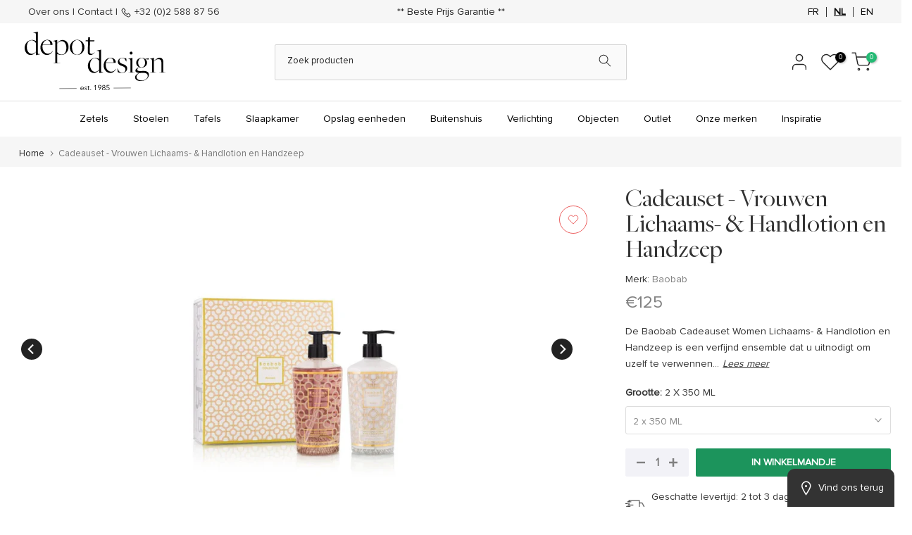

--- FILE ---
content_type: text/html; charset=utf-8
request_url: https://depot-design.eu/nl/products/baobab-cadeauset-vrouwen-lichaamslotion-en-handzeep-en-handgel
body_size: 190069
content:
<!doctype html><html
  class="t4sp-theme t4s-wrapper__full_width rtl_false swatch_color_style_2 pr_border_style_1 pr_img_effect_2 enable_eff_img1_true badge_shape_1 css_for_wis_app_true shadow_round_img_false t4s-header__categories is-remove-unavai-1 t4_compare_false t4s-cart-count-0 t4s-pr-ellipsis-true
 no-js"
  lang="nl"
  
>
  <head>
	<script src="//depot-design.eu/cdn/shop/files/pandectes-rules.js?v=5066828679664338049"></script>
	
	
	
      <script src="https://code.jquery.com/jquery-3.7.1.min.js" integrity="sha256-/JqT3SQfawRcv/BIHPThkBvs0OEvtFFmqPF/lYI/Cxo=" crossorigin="anonymous"></script> 
    <!-- Google Tag Manager -->
<script>(function(w,d,s,l,i){w[l]=w[l]||[];w[l].push({'gtm.start':
new Date().getTime(),event:'gtm.js'});var f=d.getElementsByTagName(s)[0],
j=d.createElement(s),dl=l!='dataLayer'?'&l='+l:'';j.async=true;j.src=
'https://www.googletagmanager.com/gtm.js?id='+i+dl;f.parentNode.insertBefore(j,f);
})(window,document,'script','dataLayer','GTM-PPGVCLQ');</script>
<!-- End Google Tag Manager -->
<script>
//  $(document).ready(function() {
//     $('.globo-form-app .footer button.submit').click(function(){
//         var emailInput = $('.globo-form-app .g-container input[name="email"]').val();
//         console.log(emailInput);
//     });
//     var form = document.querySelector('.globo-form-app .g-container');    
//     if (form) {
//         form.addEventListener('submit', function(event) {
//             var emailInput = document.querySelector('.globo-form-app .g-container input[name="email"]').value;
//            console.log(emailInput)
//             window.dataLayer = window.dataLayer || [];
//             window.dataLayer.push({
//                 'event': 'globo_form_submit',
//                 'event_category': 'Form Builder by Globo',
//                 'event_action': 'Submit',
//                 'event_label': 'Contact us form',
//                 'email': emailInput
//             });
//             console.log(window.dataLayer);
//         });
//     }
// });
document.addEventListener("globo.formbuilder.form.submitted", function(e) {
    var emailInput = document.querySelector('.globo-form-app .g-container input[name="email"]').value;
    window.dataLayer = window.dataLayer || [];
    window.dataLayer.push({
        'event': 'globo_form_submit',
        'event_category': 'Form Builder by Globo',
        'event_action': 'Submit',
        'event_label': 'Contact us form',
        'email': emailInput
    });

    console.log("GTM event pushed:", window.dataLayer);
});

</script>
 
<meta charset="utf-8">
    <meta http-equiv="X-UA-Compatible" content="IE=edge">
    <meta
      name="viewport"
      content="width=device-width, initial-scale=1, height=device-height, minimum-scale=1.0, maximum-scale=1.0"
    >
    <meta name="theme-color" content="#fff">
    <link rel="canonical" href="https://depot-design.eu/nl/products/baobab-cadeauset-vrouwen-lichaamslotion-en-handzeep-en-handgel">
    <link rel="preconnect" href="https://cdn.shopify.com" crossorigin><link rel="shortcut icon" type="image/png" href="//depot-design.eu/cdn/shop/files/favicon.jpg?v=1740436237&width=32"><link rel="preconnect" href="https://fonts.shopifycdn.com" crossorigin><title>Baobab Cadeauset - Vrouwen Lichaams en Handzeep &ndash; Depot Design</title>
      <meta
        name="description"
        content="Geniet van de Cadeauset Women Lichaams- en Handlotion en Handzeep. Bloemige noten met magnolia, roos en muskus. Perfect voor een luxueuze verzorgingservaring."
      ><meta name="keywords" content="Cadeauset - Vrouwen Lichaams- &amp; Handlotion en Handzeep, Depot Design, depot-design.eu"/><meta name="author" content="Depot Design">

<meta property="og:site_name" content="Depot Design">
<meta property="og:url" content="https://depot-design.eu/nl/products/baobab-cadeauset-vrouwen-lichaamslotion-en-handzeep-en-handgel">
<meta property="og:title" content="Baobab Cadeauset - Vrouwen Lichaams en Handzeep">
<meta property="og:type" content="product">
<meta property="og:description" content="Geniet van de Cadeauset Women Lichaams- en Handlotion en Handzeep. Bloemige noten met magnolia, roos en muskus. Perfect voor een luxueuze verzorgingservaring."><meta property="og:image" content="http://depot-design.eu/cdn/shop/files/Coffret-Cadeau-Women-Lotion-Corps-_-Mains-et-Gel-Lavant-Mains-1_8f5ad4e9-d158-47db-8882-2d1d01e6592f.webp?v=1726350697">
  <meta property="og:image:secure_url" content="https://depot-design.eu/cdn/shop/files/Coffret-Cadeau-Women-Lotion-Corps-_-Mains-et-Gel-Lavant-Mains-1_8f5ad4e9-d158-47db-8882-2d1d01e6592f.webp?v=1726350697">
  <meta property="og:image:width" content="797">
  <meta property="og:image:height" content="1070"><meta property="og:price:amount" content="125">
  <meta property="og:price:currency" content="EUR"><meta name="twitter:card" content="summary_large_image">
<meta name="twitter:title" content="Baobab Cadeauset - Vrouwen Lichaams en Handzeep">
<meta name="twitter:description" content="Geniet van de Cadeauset Women Lichaams- en Handlotion en Handzeep. Bloemige noten met magnolia, roos en muskus. Perfect voor een luxueuze verzorgingservaring."><script src="//depot-design.eu/cdn/shop/t/34/assets/lazysizes.min.js?v=83289260111445824691735668313" async="async"></script>
    <script src="//depot-design.eu/cdn/shop/t/34/assets/global.min.js?v=166232384061796073191735668296" defer="defer"></script>
    <script>window.performance && window.performance.mark && window.performance.mark('shopify.content_for_header.start');</script><meta name="google-site-verification" content="XKpdt5KI0YmO3GaoGX67uQ4JxzkemhhGpZvKepLiWN8">
<meta id="shopify-digital-wallet" name="shopify-digital-wallet" content="/72474951978/digital_wallets/dialog">
<meta name="shopify-checkout-api-token" content="05d7e9848f82a9eb47d88ed44f9de3b9">
<meta id="in-context-paypal-metadata" data-shop-id="72474951978" data-venmo-supported="false" data-environment="production" data-locale="nl_NL" data-paypal-v4="true" data-currency="EUR">
<link rel="alternate" hreflang="x-default" href="https://depot-design.eu/products/coffret-cadeau-women-lotion-corps-mains-et-gel-lavant-mains">
<link rel="alternate" hreflang="fr" href="https://depot-design.eu/products/coffret-cadeau-women-lotion-corps-mains-et-gel-lavant-mains">
<link rel="alternate" hreflang="nl" href="https://depot-design.eu/nl/products/baobab-cadeauset-vrouwen-lichaamslotion-en-handzeep-en-handgel">
<link rel="alternate" hreflang="en" href="https://depot-design.eu/en/products/coffret-cadeau-women-lotion-corps-mains-et-gel-lavant-mains">
<link rel="alternate" type="application/json+oembed" href="https://depot-design.eu/nl/products/baobab-cadeauset-vrouwen-lichaamslotion-en-handzeep-en-handgel.oembed">
<script async="async" src="/checkouts/internal/preloads.js?locale=nl-BE"></script>
<script id="apple-pay-shop-capabilities" type="application/json">{"shopId":72474951978,"countryCode":"BE","currencyCode":"EUR","merchantCapabilities":["supports3DS"],"merchantId":"gid:\/\/shopify\/Shop\/72474951978","merchantName":"Depot Design","requiredBillingContactFields":["postalAddress","email","phone"],"requiredShippingContactFields":["postalAddress","email","phone"],"shippingType":"shipping","supportedNetworks":["visa","maestro","masterCard","amex"],"total":{"type":"pending","label":"Depot Design","amount":"1.00"},"shopifyPaymentsEnabled":true,"supportsSubscriptions":true}</script>
<script id="shopify-features" type="application/json">{"accessToken":"05d7e9848f82a9eb47d88ed44f9de3b9","betas":["rich-media-storefront-analytics"],"domain":"depot-design.eu","predictiveSearch":true,"shopId":72474951978,"locale":"nl"}</script>
<script>var Shopify = Shopify || {};
Shopify.shop = "depot-design.myshopify.com";
Shopify.locale = "nl";
Shopify.currency = {"active":"EUR","rate":"1.0"};
Shopify.country = "BE";
Shopify.theme = {"name":"Kalles 4.1.3 official - English Translated","id":174177943850,"schema_name":"Kalles","schema_version":"4.1.3","theme_store_id":null,"role":"main"};
Shopify.theme.handle = "null";
Shopify.theme.style = {"id":null,"handle":null};
Shopify.cdnHost = "depot-design.eu/cdn";
Shopify.routes = Shopify.routes || {};
Shopify.routes.root = "/nl/";</script>
<script type="module">!function(o){(o.Shopify=o.Shopify||{}).modules=!0}(window);</script>
<script>!function(o){function n(){var o=[];function n(){o.push(Array.prototype.slice.apply(arguments))}return n.q=o,n}var t=o.Shopify=o.Shopify||{};t.loadFeatures=n(),t.autoloadFeatures=n()}(window);</script>
<script id="shop-js-analytics" type="application/json">{"pageType":"product"}</script>
<script defer="defer" async type="module" src="//depot-design.eu/cdn/shopifycloud/shop-js/modules/v2/client.init-shop-cart-sync_vOV-a8uK.nl.esm.js"></script>
<script defer="defer" async type="module" src="//depot-design.eu/cdn/shopifycloud/shop-js/modules/v2/chunk.common_CJhj07vB.esm.js"></script>
<script defer="defer" async type="module" src="//depot-design.eu/cdn/shopifycloud/shop-js/modules/v2/chunk.modal_CUgVXUZf.esm.js"></script>
<script type="module">
  await import("//depot-design.eu/cdn/shopifycloud/shop-js/modules/v2/client.init-shop-cart-sync_vOV-a8uK.nl.esm.js");
await import("//depot-design.eu/cdn/shopifycloud/shop-js/modules/v2/chunk.common_CJhj07vB.esm.js");
await import("//depot-design.eu/cdn/shopifycloud/shop-js/modules/v2/chunk.modal_CUgVXUZf.esm.js");

  window.Shopify.SignInWithShop?.initShopCartSync?.({"fedCMEnabled":true,"windoidEnabled":true});

</script>
<script>(function() {
  var isLoaded = false;
  function asyncLoad() {
    if (isLoaded) return;
    isLoaded = true;
    var urls = ["https:\/\/sbzstag.cirkleinc.com\/?shop=depot-design.myshopify.com","https:\/\/chimpstatic.com\/mcjs-connected\/js\/users\/744798faacf6dd44f2463f05d\/9a56b1f37d0dbd4de8f59d59f.js?shop=depot-design.myshopify.com"];
    for (var i = 0; i < urls.length; i++) {
      var s = document.createElement('script');
      s.type = 'text/javascript';
      s.async = true;
      s.src = urls[i];
      var x = document.getElementsByTagName('script')[0];
      x.parentNode.insertBefore(s, x);
    }
  };
  if(window.attachEvent) {
    window.attachEvent('onload', asyncLoad);
  } else {
    window.addEventListener('load', asyncLoad, false);
  }
})();</script>
<script id="__st">var __st={"a":72474951978,"offset":3600,"reqid":"06c9fe69-c233-412f-b9ea-e4217f3c9ae4-1769904614","pageurl":"depot-design.eu\/nl\/products\/baobab-cadeauset-vrouwen-lichaamslotion-en-handzeep-en-handgel","u":"a5331c1576da","p":"product","rtyp":"product","rid":9350259048746};</script>
<script>window.ShopifyPaypalV4VisibilityTracking = true;</script>
<script id="captcha-bootstrap">!function(){'use strict';const t='contact',e='account',n='new_comment',o=[[t,t],['blogs',n],['comments',n],[t,'customer']],c=[[e,'customer_login'],[e,'guest_login'],[e,'recover_customer_password'],[e,'create_customer']],r=t=>t.map((([t,e])=>`form[action*='/${t}']:not([data-nocaptcha='true']) input[name='form_type'][value='${e}']`)).join(','),a=t=>()=>t?[...document.querySelectorAll(t)].map((t=>t.form)):[];function s(){const t=[...o],e=r(t);return a(e)}const i='password',u='form_key',d=['recaptcha-v3-token','g-recaptcha-response','h-captcha-response',i],f=()=>{try{return window.sessionStorage}catch{return}},m='__shopify_v',_=t=>t.elements[u];function p(t,e,n=!1){try{const o=window.sessionStorage,c=JSON.parse(o.getItem(e)),{data:r}=function(t){const{data:e,action:n}=t;return t[m]||n?{data:e,action:n}:{data:t,action:n}}(c);for(const[e,n]of Object.entries(r))t.elements[e]&&(t.elements[e].value=n);n&&o.removeItem(e)}catch(o){console.error('form repopulation failed',{error:o})}}const l='form_type',E='cptcha';function T(t){t.dataset[E]=!0}const w=window,h=w.document,L='Shopify',v='ce_forms',y='captcha';let A=!1;((t,e)=>{const n=(g='f06e6c50-85a8-45c8-87d0-21a2b65856fe',I='https://cdn.shopify.com/shopifycloud/storefront-forms-hcaptcha/ce_storefront_forms_captcha_hcaptcha.v1.5.2.iife.js',D={infoText:'Beschermd door hCaptcha',privacyText:'Privacy',termsText:'Voorwaarden'},(t,e,n)=>{const o=w[L][v],c=o.bindForm;if(c)return c(t,g,e,D).then(n);var r;o.q.push([[t,g,e,D],n]),r=I,A||(h.body.append(Object.assign(h.createElement('script'),{id:'captcha-provider',async:!0,src:r})),A=!0)});var g,I,D;w[L]=w[L]||{},w[L][v]=w[L][v]||{},w[L][v].q=[],w[L][y]=w[L][y]||{},w[L][y].protect=function(t,e){n(t,void 0,e),T(t)},Object.freeze(w[L][y]),function(t,e,n,w,h,L){const[v,y,A,g]=function(t,e,n){const i=e?o:[],u=t?c:[],d=[...i,...u],f=r(d),m=r(i),_=r(d.filter((([t,e])=>n.includes(e))));return[a(f),a(m),a(_),s()]}(w,h,L),I=t=>{const e=t.target;return e instanceof HTMLFormElement?e:e&&e.form},D=t=>v().includes(t);t.addEventListener('submit',(t=>{const e=I(t);if(!e)return;const n=D(e)&&!e.dataset.hcaptchaBound&&!e.dataset.recaptchaBound,o=_(e),c=g().includes(e)&&(!o||!o.value);(n||c)&&t.preventDefault(),c&&!n&&(function(t){try{if(!f())return;!function(t){const e=f();if(!e)return;const n=_(t);if(!n)return;const o=n.value;o&&e.removeItem(o)}(t);const e=Array.from(Array(32),(()=>Math.random().toString(36)[2])).join('');!function(t,e){_(t)||t.append(Object.assign(document.createElement('input'),{type:'hidden',name:u})),t.elements[u].value=e}(t,e),function(t,e){const n=f();if(!n)return;const o=[...t.querySelectorAll(`input[type='${i}']`)].map((({name:t})=>t)),c=[...d,...o],r={};for(const[a,s]of new FormData(t).entries())c.includes(a)||(r[a]=s);n.setItem(e,JSON.stringify({[m]:1,action:t.action,data:r}))}(t,e)}catch(e){console.error('failed to persist form',e)}}(e),e.submit())}));const S=(t,e)=>{t&&!t.dataset[E]&&(n(t,e.some((e=>e===t))),T(t))};for(const o of['focusin','change'])t.addEventListener(o,(t=>{const e=I(t);D(e)&&S(e,y())}));const B=e.get('form_key'),M=e.get(l),P=B&&M;t.addEventListener('DOMContentLoaded',(()=>{const t=y();if(P)for(const e of t)e.elements[l].value===M&&p(e,B);[...new Set([...A(),...v().filter((t=>'true'===t.dataset.shopifyCaptcha))])].forEach((e=>S(e,t)))}))}(h,new URLSearchParams(w.location.search),n,t,e,['guest_login'])})(!0,!0)}();</script>
<script integrity="sha256-4kQ18oKyAcykRKYeNunJcIwy7WH5gtpwJnB7kiuLZ1E=" data-source-attribution="shopify.loadfeatures" defer="defer" src="//depot-design.eu/cdn/shopifycloud/storefront/assets/storefront/load_feature-a0a9edcb.js" crossorigin="anonymous"></script>
<script data-source-attribution="shopify.dynamic_checkout.dynamic.init">var Shopify=Shopify||{};Shopify.PaymentButton=Shopify.PaymentButton||{isStorefrontPortableWallets:!0,init:function(){window.Shopify.PaymentButton.init=function(){};var t=document.createElement("script");t.src="https://depot-design.eu/cdn/shopifycloud/portable-wallets/latest/portable-wallets.nl.js",t.type="module",document.head.appendChild(t)}};
</script>
<script data-source-attribution="shopify.dynamic_checkout.buyer_consent">
  function portableWalletsHideBuyerConsent(e){var t=document.getElementById("shopify-buyer-consent"),n=document.getElementById("shopify-subscription-policy-button");t&&n&&(t.classList.add("hidden"),t.setAttribute("aria-hidden","true"),n.removeEventListener("click",e))}function portableWalletsShowBuyerConsent(e){var t=document.getElementById("shopify-buyer-consent"),n=document.getElementById("shopify-subscription-policy-button");t&&n&&(t.classList.remove("hidden"),t.removeAttribute("aria-hidden"),n.addEventListener("click",e))}window.Shopify?.PaymentButton&&(window.Shopify.PaymentButton.hideBuyerConsent=portableWalletsHideBuyerConsent,window.Shopify.PaymentButton.showBuyerConsent=portableWalletsShowBuyerConsent);
</script>
<script data-source-attribution="shopify.dynamic_checkout.cart.bootstrap">document.addEventListener("DOMContentLoaded",(function(){function t(){return document.querySelector("shopify-accelerated-checkout-cart, shopify-accelerated-checkout")}if(t())Shopify.PaymentButton.init();else{new MutationObserver((function(e,n){t()&&(Shopify.PaymentButton.init(),n.disconnect())})).observe(document.body,{childList:!0,subtree:!0})}}));
</script>
<link id="shopify-accelerated-checkout-styles" rel="stylesheet" media="screen" href="https://depot-design.eu/cdn/shopifycloud/portable-wallets/latest/accelerated-checkout-backwards-compat.css" crossorigin="anonymous">
<style id="shopify-accelerated-checkout-cart">
        #shopify-buyer-consent {
  margin-top: 1em;
  display: inline-block;
  width: 100%;
}

#shopify-buyer-consent.hidden {
  display: none;
}

#shopify-subscription-policy-button {
  background: none;
  border: none;
  padding: 0;
  text-decoration: underline;
  font-size: inherit;
  cursor: pointer;
}

#shopify-subscription-policy-button::before {
  box-shadow: none;
}

      </style>

<script>window.performance && window.performance.mark && window.performance.mark('shopify.content_for_header.end');</script>
<link rel="preload" as="font" href="//depot-design.eu/cdn/fonts/poppins/poppins_n4.0ba78fa5af9b0e1a374041b3ceaadf0a43b41362.woff2" type="font/woff2" crossorigin><link rel="preload" as="font" href="//depot-design.eu/cdn/fonts/poppins/poppins_n4.0ba78fa5af9b0e1a374041b3ceaadf0a43b41362.woff2" type="font/woff2" crossorigin><link rel="preload" as="font" href="//depot-design.eu/cdn/fonts/poppins/poppins_n4.0ba78fa5af9b0e1a374041b3ceaadf0a43b41362.woff2" type="font/woff2" crossorigin><link href="//depot-design.eu/cdn/shop/t/34/assets/base.css?v=38489189636192504121735668258" rel="stylesheet" type="text/css" media="all" /><style data-shopify>@font-face {
  font-family: Poppins;
  font-weight: 100;
  font-style: normal;
  font-display: swap;
  src: url("//depot-design.eu/cdn/fonts/poppins/poppins_n1.91f1f2f2f3840810961af59e3a012dcc97d8ef59.woff2") format("woff2"),
       url("//depot-design.eu/cdn/fonts/poppins/poppins_n1.58d050ae3fe39914ce84b159a8c37ae874d01bfc.woff") format("woff");
}
@font-face {
  font-family: Poppins;
  font-weight: 100;
  font-style: italic;
  font-display: swap;
  src: url("//depot-design.eu/cdn/fonts/poppins/poppins_i1.12212c673bc6295d62eea1ca2437af51233e5e67.woff2") format("woff2"),
       url("//depot-design.eu/cdn/fonts/poppins/poppins_i1.57d27b035fa9c9ec7ce7020cd2ed80055da92d77.woff") format("woff");
}
@font-face {
  font-family: Poppins;
  font-weight: 200;
  font-style: normal;
  font-display: swap;
  src: url("//depot-design.eu/cdn/fonts/poppins/poppins_n2.99893b093cc6b797a8baf99180056d9e77320b68.woff2") format("woff2"),
       url("//depot-design.eu/cdn/fonts/poppins/poppins_n2.c218f0380a81801a28158673003c167a54d2d69c.woff") format("woff");
}
@font-face {
  font-family: Poppins;
  font-weight: 200;
  font-style: italic;
  font-display: swap;
  src: url("//depot-design.eu/cdn/fonts/poppins/poppins_i2.7783fc51c19908d12281d3f99718d10ab5348963.woff2") format("woff2"),
       url("//depot-design.eu/cdn/fonts/poppins/poppins_i2.34fc94f042b7f47b1448d25c4247572d2f33189b.woff") format("woff");
}
@font-face {
  font-family: Poppins;
  font-weight: 300;
  font-style: normal;
  font-display: swap;
  src: url("//depot-design.eu/cdn/fonts/poppins/poppins_n3.05f58335c3209cce17da4f1f1ab324ebe2982441.woff2") format("woff2"),
       url("//depot-design.eu/cdn/fonts/poppins/poppins_n3.6971368e1f131d2c8ff8e3a44a36b577fdda3ff5.woff") format("woff");
}
@font-face {
  font-family: Poppins;
  font-weight: 300;
  font-style: italic;
  font-display: swap;
  src: url("//depot-design.eu/cdn/fonts/poppins/poppins_i3.8536b4423050219f608e17f134fe9ea3b01ed890.woff2") format("woff2"),
       url("//depot-design.eu/cdn/fonts/poppins/poppins_i3.0f4433ada196bcabf726ed78f8e37e0995762f7f.woff") format("woff");
}
@font-face {
  font-family: Poppins;
  font-weight: 400;
  font-style: normal;
  font-display: swap;
  src: url("//depot-design.eu/cdn/fonts/poppins/poppins_n4.0ba78fa5af9b0e1a374041b3ceaadf0a43b41362.woff2") format("woff2"),
       url("//depot-design.eu/cdn/fonts/poppins/poppins_n4.214741a72ff2596839fc9760ee7a770386cf16ca.woff") format("woff");
}
@font-face {
  font-family: Poppins;
  font-weight: 400;
  font-style: italic;
  font-display: swap;
  src: url("//depot-design.eu/cdn/fonts/poppins/poppins_i4.846ad1e22474f856bd6b81ba4585a60799a9f5d2.woff2") format("woff2"),
       url("//depot-design.eu/cdn/fonts/poppins/poppins_i4.56b43284e8b52fc64c1fd271f289a39e8477e9ec.woff") format("woff");
}
@font-face {
  font-family: Poppins;
  font-weight: 500;
  font-style: normal;
  font-display: swap;
  src: url("//depot-design.eu/cdn/fonts/poppins/poppins_n5.ad5b4b72b59a00358afc706450c864c3c8323842.woff2") format("woff2"),
       url("//depot-design.eu/cdn/fonts/poppins/poppins_n5.33757fdf985af2d24b32fcd84c9a09224d4b2c39.woff") format("woff");
}
@font-face {
  font-family: Poppins;
  font-weight: 500;
  font-style: italic;
  font-display: swap;
  src: url("//depot-design.eu/cdn/fonts/poppins/poppins_i5.6acfce842c096080e34792078ef3cb7c3aad24d4.woff2") format("woff2"),
       url("//depot-design.eu/cdn/fonts/poppins/poppins_i5.a49113e4fe0ad7fd7716bd237f1602cbec299b3c.woff") format("woff");
}
@font-face {
  font-family: Poppins;
  font-weight: 600;
  font-style: normal;
  font-display: swap;
  src: url("//depot-design.eu/cdn/fonts/poppins/poppins_n6.aa29d4918bc243723d56b59572e18228ed0786f6.woff2") format("woff2"),
       url("//depot-design.eu/cdn/fonts/poppins/poppins_n6.5f815d845fe073750885d5b7e619ee00e8111208.woff") format("woff");
}
@font-face {
  font-family: Poppins;
  font-weight: 600;
  font-style: italic;
  font-display: swap;
  src: url("//depot-design.eu/cdn/fonts/poppins/poppins_i6.bb8044d6203f492888d626dafda3c2999253e8e9.woff2") format("woff2"),
       url("//depot-design.eu/cdn/fonts/poppins/poppins_i6.e233dec1a61b1e7dead9f920159eda42280a02c3.woff") format("woff");
}
@font-face {
  font-family: Poppins;
  font-weight: 700;
  font-style: normal;
  font-display: swap;
  src: url("//depot-design.eu/cdn/fonts/poppins/poppins_n7.56758dcf284489feb014a026f3727f2f20a54626.woff2") format("woff2"),
       url("//depot-design.eu/cdn/fonts/poppins/poppins_n7.f34f55d9b3d3205d2cd6f64955ff4b36f0cfd8da.woff") format("woff");
}
@font-face {
  font-family: Poppins;
  font-weight: 700;
  font-style: italic;
  font-display: swap;
  src: url("//depot-design.eu/cdn/fonts/poppins/poppins_i7.42fd71da11e9d101e1e6c7932199f925f9eea42d.woff2") format("woff2"),
       url("//depot-design.eu/cdn/fonts/poppins/poppins_i7.ec8499dbd7616004e21155106d13837fff4cf556.woff") format("woff");
}
@font-face {
  font-family: Poppins;
  font-weight: 800;
  font-style: normal;
  font-display: swap;
  src: url("//depot-design.eu/cdn/fonts/poppins/poppins_n8.580200d05bca09e2e0c6f4c922047c227dfa8e8c.woff2") format("woff2"),
       url("//depot-design.eu/cdn/fonts/poppins/poppins_n8.f4450f472fdcbe9e829f3583ebd559988f5a3d25.woff") format("woff");
}
@font-face {
  font-family: Poppins;
  font-weight: 800;
  font-style: italic;
  font-display: swap;
  src: url("//depot-design.eu/cdn/fonts/poppins/poppins_i8.55af7c89c62b8603457a34c5936ad3b39f67e29c.woff2") format("woff2"),
       url("//depot-design.eu/cdn/fonts/poppins/poppins_i8.1143b85f67a233999703c64471299cee6bc83160.woff") format("woff");
}
@font-face {
  font-family: Poppins;
  font-weight: 900;
  font-style: normal;
  font-display: swap;
  src: url("//depot-design.eu/cdn/fonts/poppins/poppins_n9.eb6b9ef01b62e777a960bfd02fc9fb4918cd3eab.woff2") format("woff2"),
       url("//depot-design.eu/cdn/fonts/poppins/poppins_n9.6501a5bd018e348b6d5d6e8c335f9e7d32a80c36.woff") format("woff");
}
@font-face {
  font-family: Poppins;
  font-weight: 900;
  font-style: italic;
  font-display: swap;
  src: url("//depot-design.eu/cdn/fonts/poppins/poppins_i9.c9d778054c6973c207cbc167d4355fd67c665d16.woff2") format("woff2"),
       url("//depot-design.eu/cdn/fonts/poppins/poppins_i9.67b02f99c1e5afe159943a603851cb6b6276ba49.woff") format("woff");
}
:root {
        
         /* CSS Variables */
        --wrapper-mw      : 1420px;
        --font-family-1   : Poppins, sans-serif;;
        --font-family-2   : Poppins, sans-serif;;
        --font-family-3   : Poppins, sans-serif;;
        --font-body-family   : Poppins, sans-serif;;
        --font-heading-family: Poppins, sans-serif;;
       
        
        --t4s-success-color       : #428445;
        --t4s-success-color-rgb   : 66, 132, 69;
        --t4s-warning-color       : #e0b252;
        --t4s-warning-color-rgb   : 224, 178, 82;
        --t4s-error-color         : #EB001B;
        --t4s-error-color-rgb     : 235, 0, 27;
        --t4s-light-color         : #ffffff;
        --t4s-dark-color          : #222222;
        --t4s-highlight-color     : #ec0101;
        --t4s-tooltip-background  : #383838;
        --t4s-tooltip-color       : #fff;
        --primary-sw-color        : #333;
        --primary-sw-color-rgb    : 51, 51, 51;
        --border-sw-color         : #ddd;
        --secondary-sw-color      : #878787;
        --primary-price-color     : #eb5f5f;
        --secondary-price-color   : #878787;
        
        --t4s-body-background     : #fff;
        --text-color              : #333333;
        --text-color-rgb          : 51, 51, 51;
        --heading-color           : #333333;
        --accent-color            : #333333;
        --accent-color-rgb        : 51, 51, 51;
        --accent-color-darken     : #0d0d0d;
        --accent-color-hover      : var(--accent-color-darken);
        --secondary-color         : #808080;
        --secondary-color-rgb     : 128, 128, 128;
        --link-color              : #878787;
        --link-color-hover        : #808080;
        --border-color            : #ddd;
        --border-color-rgb        : 221, 221, 221;
        --border-primary-color    : #333;
        --button-background       : #333;
        --button-color            : #fff;
        --button-background-hover : #333333;
        --button-color-hover      : #fff;

        --sale-badge-background    : #eb5f5f;
        --sale-badge-color         : #fff;
        --new-badge-background     : #109533;
        --new-badge-color          : #fff;
        --preorder-badge-background: #0774d7;
        --preorder-badge-color     : #fff;
        --soldout-badge-background : #999999;
        --soldout-badge-color      : #fff;
        --custom-badge-background  : #00A500;
        --custom-badge-color       : #fff;/* Shopify related variables */
        --payment-terms-background-color: ;
        
        --lz-background: #f5f5f5;
        --lz-img: url("//depot-design.eu/cdn/shop/t/34/assets/t4s_loader.svg?v=21452843680654493511735668434");}

    html {
      font-size: 62.5%;
      height: 100%;
    }

    body {
      margin: 0;
      overflow-x: hidden;
      font-size:14px;
      letter-spacing: 0px;
      color: var(--text-color);
      font-family: var(--font-body-family);
      line-height: 1.7;
      font-weight: 400;
      -webkit-font-smoothing: auto;
      -moz-osx-font-smoothing: auto;
    }
    /*
    @media screen and (min-width: 750px) {
      body {
        font-size: 1.6rem;
      }
    }
    */

    h1, h2, h3, h4, h5, h6, .t4s_as_title {
      color: var(--heading-color);
      font-family: var(--font-heading-family);
      line-height: 1.4;
      font-weight: 500;
      letter-spacing: 0px;
    }
    h1 { font-size: 50px }
    h2 { font-size: 29px }
    h3 { font-size: 23px }
    h4 { font-size: 18px }
    h5 { font-size: 17px }
    h6 { font-size: 16px }
    a,.t4s_as_link {
      /* font-family: var(--font-link-family); */
      color: var(--link-color);
    }
    a:hover,.t4s_as_link:hover {
      color: var(--link-color-hover);
    }
    button,
    input,
    optgroup,
    select,
    textarea {
      border-color: var(--border-color);
    }
    .t4s_as_button,
    button,
    input[type="button"]:not(.t4s-btn),
    input[type="reset"],
    input[type="submit"]:not(.t4s-btn) {
      font-family: var(--font-button-family);
      color: var(--button-color);
      background-color: var(--button-background);
      border-color: var(--button-background);
    }
    .t4s_as_button:hover,
    button:hover,
    input[type="button"]:not(.t4s-btn):hover, 
    input[type="reset"]:hover,
    input[type="submit"]:not(.t4s-btn):hover  {
      color: var(--button-color-hover);
      background-color: var(--button-background-hover);
      border-color: var(--button-background-hover);
    }
    
    .t4s-cp,.t4s-color-accent { color : var(--accent-color) }.t4s-ct,.t4s-color-text { color : var(--text-color) }.t4s-ch,.t4ss-color-heading { color : var(--heading-color) }.t4s-csecondary { color : var(--secondary-color) }
    
    .t4s-fnt-fm-1 {
      font-family: var(--font-family-1) !important;
    }
    .t4s-fnt-fm-2 {
      font-family: var(--font-family-2) !important;
    }
    .t4s-fnt-fm-3 {
      font-family: var(--font-family-3) !important;
    }
    .t4s-cr {
        color: var(--t4s-highlight-color);
    }
    .t4s-price__sale { color: var(--primary-price-color); }.t4s-fix-overflow.t4s-row { max-width: 100vw;margin-left: auto;margin-right: auto;}.lazyloadt4s-opt {opacity: 1 !important;transition: opacity 0s, transform 1s !important;}.t4s-d-block {display: block;}.t4s-d-none {display: none;}@media (min-width: 768px) {.t4s-d-md-block {display: block;}.t4s-d-md-none {display: none;}}@media (min-width: 1025px) {.t4s-d-lg-block {display: block;}.t4s-d-lg-none {display: none;}}</style><script>
 const t4sXMLHttpRequest = window.XMLHttpRequest, documentElementT4s = document.documentElement; documentElementT4s.className = documentElementT4s.className.replace('no-js', 'js');function loadImageT4s(_this) { _this.classList.add('lazyloadt4sed')};(function() { const matchMediaHoverT4s = (window.matchMedia('(-moz-touch-enabled: 1), (hover: none)')).matches; documentElementT4s.className += ((window.CSS && window.CSS.supports('(position: sticky) or (position: -webkit-sticky)')) ? ' t4sp-sticky' : ' t4sp-no-sticky'); documentElementT4s.className += matchMediaHoverT4s ? ' t4sp-no-hover' : ' t4sp-hover'; window.onpageshow = function() { if (performance.navigation.type === 2) {document.dispatchEvent(new CustomEvent('cart:refresh'))} }; if (!matchMediaHoverT4s && window.width > 1024) { document.addEventListener('mousemove', function(evt) { documentElementT4s.classList.replace('t4sp-no-hover','t4sp-hover'); document.dispatchEvent(new CustomEvent('theme:hover')); }, {once : true} ); } }());</script><!-- CSS Links Start -->
    <link href="//depot-design.eu/cdn/shop/t/34/assets/new_custom.css?v=89823428882530271371735755668" rel="stylesheet">
    <link href="//depot-design.eu/cdn/shop/t/34/assets/custom_new.css?v=38810470457128507081735668273" rel="stylesheet">
    <link href="https://cdnjs.cloudflare.com/ajax/libs/slick-carousel/1.8.1/slick.min.css" rel="stylesheet">
    <link href="https://cdnjs.cloudflare.com/ajax/libs/font-awesome/6.3.0/css/all.min.css" rel="stylesheet">

    <!-- CSS Links End -->

    <!-- javascript Links Start -->
    <script
      src="https://code.jquery.com/jquery-3.7.0.min.js"
      integrity="sha256-2Pmvv0kuTBOenSvLm6bvfBSSHrUJ+3A7x6P5Ebd07/g="
      crossorigin="anonymous"
    ></script>
    <script src="https://cdnjs.cloudflare.com/ajax/libs/slick-carousel/1.8.1/slick.min.js"></script>
    <!-- javascript Links Start -->
    
    <style>
    
      .jdgm-picture-fieldset__box-wrapper >.jdgm-media-fieldset__input {
      
          font-family: inherit !important;
      
      }
      
      .jdgm-media-fieldset__input {
      
          font-family: inherit !important;
      
      }
      
      select {
        background-image: unset !important;
      }
    </style>
    
  <!-- BEGIN app block: shopify://apps/pandectes-gdpr/blocks/banner/58c0baa2-6cc1-480c-9ea6-38d6d559556a -->
  
    
      <!-- TCF is active, scripts are loaded above -->
      
        <script>
          if (!window.PandectesRulesSettings) {
            window.PandectesRulesSettings = {"store":{"id":72474951978,"adminMode":false,"headless":false,"storefrontRootDomain":"","checkoutRootDomain":"","storefrontAccessToken":""},"banner":{"revokableTrigger":false,"cookiesBlockedByDefault":"7","hybridStrict":false,"isActive":true},"geolocation":{"auOnly":false,"brOnly":false,"caOnly":false,"chOnly":false,"euOnly":false,"jpOnly":false,"nzOnly":false,"thOnly":false,"zaOnly":false,"canadaOnly":false,"canadaLaw25":false,"canadaPipeda":false,"globalVisibility":true},"blocker":{"isActive":false,"googleConsentMode":{"isActive":true,"id":"","analyticsId":"","adStorageCategory":4,"analyticsStorageCategory":2,"functionalityStorageCategory":1,"personalizationStorageCategory":1,"securityStorageCategory":0,"customEvent":true,"redactData":true,"urlPassthrough":false,"dataLayerProperty":"dataLayer"},"facebookPixel":{"isActive":true,"id":"491984146380319","ldu":false},"microsoft":{},"clarity":{},"rakuten":{"isActive":false,"cmp":false,"ccpa":false},"gpcIsActive":false,"defaultBlocked":7,"patterns":{"whiteList":[],"blackList":{"1":[],"2":[],"4":[],"8":[]},"iframesWhiteList":[],"iframesBlackList":{"1":[],"2":[],"4":[],"8":[]},"beaconsWhiteList":[],"beaconsBlackList":{"1":[],"2":[],"4":[],"8":[]}}}};
            const rulesScript = document.createElement('script');
            window.PandectesRulesSettings.auto = true;
            rulesScript.src = "https://cdn.shopify.com/extensions/019c0a11-cd50-7ee3-9d65-98ad30ff9c55/gdpr-248/assets/pandectes-rules.js";
            const firstChild = document.head.firstChild;
            document.head.insertBefore(rulesScript, firstChild);
          }
        </script>
      
      <script>
        
          window.PandectesSettings = {"store":{"id":72474951978,"plan":"plus","theme":"Kalles 4.1.3 official - English Translated","primaryLocale":"fr","adminMode":false,"headless":false,"storefrontRootDomain":"","checkoutRootDomain":"","storefrontAccessToken":""},"tsPublished":1763637656,"declaration":{"showPurpose":false,"showProvider":false,"declIntroText":"Nous utilisons des cookies pour optimiser les fonctionnalités du site Web, analyser les performances et vous offrir une expérience personnalisée. Certains cookies sont indispensables au bon fonctionnement et au bon fonctionnement du site Web. Ces cookies ne peuvent pas être désactivés. Dans cette fenêtre, vous pouvez gérer vos préférences en matière de cookies.","showDateGenerated":true},"language":{"unpublished":[],"languageMode":"Multilingual","fallbackLanguage":"fr","languageDetection":"locale","languagesSupported":["nl","en"]},"texts":{"managed":{"headerText":{"en":"We respect your privacy","fr":"Nous respectons votre vie privée","nl":"Wij respecteren uw privacy"},"consentText":{"en":"For a better experience, Depot Design uses cookies that you accept as soon as you continue to browse our website.","fr":"Pour une meilleure expérience, Depot Design utilise notamment des cookies que vous acceptez dès que vous continuez à naviguer sur notre site web.","nl":"Voor een betere ervaring gebruikt Depot Design onder andere cookies die je accepteert zodra je verder klikt op onze website."},"linkText":{"en":"Cookie Policy","fr":"Politique en matière de cookies","nl":"Lees hier meer over ons cookiebeleid."},"imprintText":{"en":"Print","fr":"Imprimer","nl":"Afdrukken"},"googleLinkText":{"en":"Google's Privacy Terms","fr":"Conditions de confidentialité de Google","nl":"Privacyvoorwaarden van Google"},"allowButtonText":{"en":"Accept","fr":"J'accepte","nl":"Aanvaarden"},"denyButtonText":{"en":"Decline","fr":"Déclin","nl":"Afwijzen"},"dismissButtonText":{"en":"All right","fr":"D'accord","nl":"OK"},"leaveSiteButtonText":{"en":"Leave this site","fr":"Quitter ce site","nl":"Verlaat deze site"},"preferencesButtonText":{"en":"Preferences","fr":"Préférences","nl":"Voorkeuren"},"cookiePolicyText":{"en":"Cookie policy","fr":"Politique de cookies","nl":"Cookie beleid"},"preferencesPopupTitleText":{"en":"Manage consent preferences","fr":"Gérer les préférences de consentement","nl":"Toestemmingsvoorkeuren beheren"},"preferencesPopupIntroText":{"en":"We use cookies to optimize website functionality, analyze performance and provide you with a personalized experience. Some cookies are essential for the proper functioning and operation of the site. These cookies cannot be deactivated. In this window you can manage your cookie preference.","fr":"Nous utilisons des cookies pour optimiser les fonctionnalités du site Web, analyser les performances et vous offrir une expérience personnalisée. Certains cookies sont indispensables au bon fonctionnement et au bon fonctionnement du site. Ces cookies ne peuvent pas être désactivés. Dans cette fenêtre, vous pouvez gérer votre préférence de cookies.","nl":"We gebruiken cookies om de functionaliteit van de website te optimaliseren, prestaties te analyseren en u een gepersonaliseerde ervaring te bieden. Sommige cookies zijn essentieel voor het correct functioneren en de werking van de site. Deze cookies kunnen niet worden uitgeschakeld. In dit venster kunt u uw cookievoorkeur beheren."},"preferencesPopupSaveButtonText":{"en":"Save preferences","fr":"Enregistrer les préférences","nl":"Voorkeuren opslaan"},"preferencesPopupCloseButtonText":{"en":"Close","fr":"proche","nl":"Sluiten"},"preferencesPopupAcceptAllButtonText":{"en":"Accept all","fr":"Accepter tout","nl":"Accepteer alles"},"preferencesPopupRejectAllButtonText":{"en":"Reject all","fr":"Tout rejeter","nl":"Alles afwijzen"},"cookiesDetailsText":{"en":"Cookies details","fr":"Détails des cookies","nl":"Cookiegegevens"},"preferencesPopupAlwaysAllowedText":{"en":"Always allowed","fr":"Toujours activé","nl":"altijd toegestaan"},"accessSectionParagraphText":{"en":"You have the right to request access to your data at any time.","fr":"Vous avez le droit de pouvoir accéder à vos données à tout moment.","nl":"U heeft te allen tijde het recht om uw gegevens in te zien."},"accessSectionTitleText":{"en":"Data portability","fr":"Portabilité des données","nl":"Gegevensportabiliteit"},"accessSectionAccountInfoActionText":{"en":"Personal data","fr":"Données personnelles","nl":"Persoonlijke gegevens"},"accessSectionDownloadReportActionText":{"en":"Request export","fr":"Tout télécharger","nl":"Download alles"},"accessSectionGDPRRequestsActionText":{"en":"Data subject requests","fr":"Demandes des personnes concernées","nl":"Verzoeken van betrokkenen"},"accessSectionOrdersRecordsActionText":{"en":"Orders","fr":"Ordres","nl":"Bestellingen"},"rectificationSectionParagraphText":{"en":"You have the right to request your data to be updated whenever you think it is appropriate.","fr":"Vous avez le droit de demander la mise à jour de vos données chaque fois que vous le jugez approprié.","nl":"U hebt het recht om te vragen dat uw gegevens worden bijgewerkt wanneer u dat nodig acht."},"rectificationSectionTitleText":{"en":"Data Rectification","fr":"Rectification des données","nl":"Gegevens rectificatie"},"rectificationCommentPlaceholder":{"en":"Describe what you want to be updated","fr":"Décrivez ce que vous souhaitez mettre à jour","nl":"Beschrijf wat u wilt bijwerken"},"rectificationCommentValidationError":{"en":"Comment is required","fr":"Un commentaire est requis","nl":"Commentaar is verplicht"},"rectificationSectionEditAccountActionText":{"en":"Request an update","fr":"Demander une mise à jour","nl":"Vraag een update aan"},"erasureSectionTitleText":{"en":"Right to be forgotten","fr":"Droit à l'oubli","nl":"Recht om vergeten te worden"},"erasureSectionParagraphText":{"en":"You have the right to ask all your data to be erased. After that, you will no longer be able to access your account.","fr":"Vous avez le droit de demander que toutes vos données soient effacées. Après cela, vous ne pourrez plus accéder à votre compte.","nl":"U heeft het recht om al uw gegevens te laten wissen. Daarna heeft u geen toegang meer tot uw account."},"erasureSectionRequestDeletionActionText":{"en":"Request personal data deletion","fr":"Demander la suppression des données personnelles","nl":"Verzoek om verwijdering van persoonlijke gegevens"},"consentDate":{"en":"Consent date","fr":"Date de consentement","nl":"Toestemmingsdatum"},"consentId":{"en":"Consent ID","fr":"ID de consentement","nl":"Toestemmings-ID"},"consentSectionChangeConsentActionText":{"en":"Change consent preference","fr":"Modifier la préférence de consentement","nl":"Wijzig de toestemmingsvoorkeur"},"consentSectionConsentedText":{"en":"You consented to the cookies policy of this website on","fr":"Vous avez consenti à la politique de cookies de ce site Web sur","nl":"U heeft ingestemd met het cookiebeleid van deze website op:"},"consentSectionNoConsentText":{"en":"You have not consented to the cookies policy of this website.","fr":"Vous n'avez pas consenti à la politique de cookies de ce site Web.","nl":"U heeft niet ingestemd met het cookiebeleid van deze website."},"consentSectionTitleText":{"en":"Your cookie consent","fr":"Votre consentement aux cookies","nl":"Uw toestemming voor cookies"},"consentStatus":{"en":"Consent preference","fr":"Préférence de consentement","nl":"Toestemmingsvoorkeur"},"confirmationFailureMessage":{"en":"Your request was not verified. Please try again and if problem persists, contact store owner for assistance","fr":"Votre demande n'a pas été vérifiée. Veuillez réessayer et si le problème persiste, contactez le propriétaire du magasin pour obtenir de l'aide","nl":"Uw verzoek is niet geverifieerd. Probeer het opnieuw en als het probleem aanhoudt, neem dan contact op met de winkeleigenaar voor hulp"},"confirmationFailureTitle":{"en":"A problem occurred","fr":"Un problème est survenu","nl":"Er is een probleem opgetreden"},"confirmationSuccessMessage":{"en":"We will soon get back to you as to your request.","fr":"Nous reviendrons rapidement vers vous quant à votre demande.","nl":"We zullen spoedig contact met u opnemen over uw verzoek."},"confirmationSuccessTitle":{"en":"Your request is verified","fr":"Votre demande est vérifiée","nl":"Uw verzoek is geverifieerd"},"guestsSupportEmailFailureMessage":{"en":"Your request was not submitted. Please try again and if problem persists, contact store owner for assistance.","fr":"Votre demande n'a pas été soumise. Veuillez réessayer et si le problème persiste, contactez le propriétaire du magasin pour obtenir de l'aide.","nl":"Uw verzoek is niet ingediend. Probeer het opnieuw en als het probleem aanhoudt, neem dan contact op met de winkeleigenaar voor hulp."},"guestsSupportEmailFailureTitle":{"en":"A problem occurred","fr":"Un problème est survenu","nl":"Er is een probleem opgetreden"},"guestsSupportEmailPlaceholder":{"en":"E-mail address","fr":"Adresse e-mail","nl":"E-mailadres"},"guestsSupportEmailSuccessMessage":{"en":"If you are registered as a customer of this store, you will soon receive an email with instructions on how to proceed.","fr":"Si vous êtes inscrit en tant que client de ce magasin, vous recevrez bientôt un e-mail avec des instructions sur la marche à suivre.","nl":"Als je bent geregistreerd als klant van deze winkel, ontvang je binnenkort een e-mail met instructies over hoe je verder kunt gaan."},"guestsSupportEmailSuccessTitle":{"en":"Thank you for your request","fr":"Merci pour votre requête","nl":"dankjewel voor je aanvraag"},"guestsSupportEmailValidationError":{"en":"Email is not valid","fr":"L'email n'est pas valide","nl":"E-mail is niet geldig"},"guestsSupportInfoText":{"en":"Please login with your customer account to further proceed.","fr":"Veuillez vous connecter avec votre compte client pour continuer.","nl":"Log in met uw klantaccount om verder te gaan."},"submitButton":{"en":"Submit","fr":"Soumettre","nl":"Indienen"},"submittingButton":{"en":"Submitting...","fr":"Soumission...","nl":"Verzenden..."},"cancelButton":{"en":"Cancel","fr":"Annuler","nl":"Annuleren"},"declIntroText":{"en":"We use cookies to optimize website functionality, analyze the performance, and provide personalized experience to you. Some cookies are essential to make the website operate and function correctly. Those cookies cannot be disabled. In this window you can manage your preference of cookies.","fr":"Nous utilisons des cookies pour optimiser les fonctionnalités du site Web, analyser les performances et vous offrir une expérience personnalisée. Certains cookies sont indispensables au bon fonctionnement et au bon fonctionnement du site Web. Ces cookies ne peuvent pas être désactivés. Dans cette fenêtre, vous pouvez gérer vos préférences en matière de cookies.","nl":"We gebruiken cookies om de functionaliteit van de website te optimaliseren, prestaties te analyseren en u een gepersonaliseerde ervaring te bieden. Sommige cookies zijn essentieel voor het correct functioneren van de website. Deze cookies kunnen niet worden uitgeschakeld. In dit venster kunt u uw cookievoorkeuren beheren."},"declName":{"en":"Name","fr":"Nom","nl":"Naam"},"declPurpose":{"en":"Purpose","fr":"But","nl":"Doel"},"declType":{"en":"Type","fr":"Type","nl":"Type"},"declRetention":{"en":"Retention","fr":"Rétention","nl":"Behoud"},"declProvider":{"en":"Provider","fr":"Fournisseur","nl":"Aanbieder"},"declFirstParty":{"en":"First-party","fr":"Première partie","nl":"Directe"},"declThirdParty":{"en":"Third-party","fr":"Tierce partie","nl":"Derde partij"},"declSeconds":{"en":"seconds","fr":"secondes","nl":"seconden"},"declMinutes":{"en":"minutes","fr":"minutes","nl":"minuten"},"declHours":{"en":"hours","fr":"heures","nl":"uur"},"declDays":{"en":"days","fr":"jours","nl":"dagen"},"declWeeks":{"en":"week(s)","fr":"semaine(s)","nl":"week(en)"},"declMonths":{"en":"months","fr":"mois","nl":"maanden"},"declYears":{"en":"years","fr":"années","nl":"jaren"},"declSession":{"en":"Session","fr":"Session","nl":"Sessie"},"declDomain":{"en":"Domain","fr":"Domaine","nl":"Domein"},"declPath":{"en":"Path","fr":"Chemin","nl":"Pad"}},"categories":{"strictlyNecessaryCookiesTitleText":{"en":"Strictly necessary cookies","fr":"Cookies strictement nécessaires","nl":"Strikt noodzakelijke cookies"},"strictlyNecessaryCookiesDescriptionText":{"en":"These cookies are essential in order to enable you to move around the website and use its features, such as accessing secure areas of the website. The website cannot function properly without these cookies.","fr":"Ces cookies sont essentiels pour vous permettre de vous déplacer sur le site Web et d'utiliser ses fonctionnalités, telles que l'accès aux zones sécurisées du site Web. Le site Web ne peut pas fonctionner correctement sans ces cookies.","nl":"Deze cookies zijn essentieel om u in staat te stellen door de website te navigeren en de functies ervan te gebruiken, zoals toegang tot beveiligde delen van de website. Zonder deze cookies kan de website niet goed functioneren."},"functionalityCookiesTitleText":{"en":"Functional cookies","fr":"Cookies fonctionnels","nl":"Functionele cookies"},"functionalityCookiesDescriptionText":{"en":"These cookies enable the site to provide enhanced functionality and personalisation. They may be set by us or by third party providers whose services we have added to our pages. If you do not allow these cookies then some or all of these services may not function properly.","fr":"Ces cookies permettent au site de fournir des fonctionnalités et une personnalisation améliorées. Ils peuvent être définis par nous ou par des fournisseurs tiers dont nous avons ajouté les services à nos pages. Si vous n'autorisez pas ces cookies, certains ou tous ces services peuvent ne pas fonctionner correctement.","nl":"Deze cookies stellen de site in staat om verbeterde functionaliteit en personalisatie te bieden. Ze kunnen worden ingesteld door ons of door externe providers wiens diensten we aan onze pagina's hebben toegevoegd. Als u deze cookies niet toestaat, werken sommige of al deze diensten mogelijk niet correct."},"performanceCookiesTitleText":{"en":"Performance cookies","fr":"Cookies de performances","nl":"Prestatiecookies"},"performanceCookiesDescriptionText":{"en":"These cookies enable us to monitor and improve the performance of our website. For example, they allow us to count visits, identify traffic sources and see which parts of the site are most popular.","fr":"Ces cookies nous permettent de surveiller et d'améliorer les performances de notre site Web. Par exemple, ils nous permettent de compter les visites, d'identifier les sources de trafic et de voir quelles parties du site sont les plus populaires.","nl":"Deze cookies stellen ons in staat om de prestaties van onze website te monitoren en te verbeteren. Ze stellen ons bijvoorbeeld in staat om bezoeken te tellen, verkeersbronnen te identificeren en te zien welke delen van de site het populairst zijn."},"targetingCookiesTitleText":{"en":"Targeting cookies","fr":"Ciblage des cookies","nl":"Targeting-cookies"},"targetingCookiesDescriptionText":{"en":"These cookies may be set through our site by our advertising partners. They may be used by those companies to build a profile of your interests and show you relevant adverts on other sites.    They do not store directly personal information, but are based on uniquely identifying your browser and internet device. If you do not allow these cookies, you will experience less targeted advertising.","fr":"Ces cookies peuvent être installés via notre site par nos partenaires publicitaires. Ils peuvent être utilisés par ces sociétés pour établir un profil de vos intérêts et vous montrer des publicités pertinentes sur d'autres sites. Ils ne stockent pas directement d'informations personnelles, mais sont basés sur l'identification unique de votre navigateur et de votre appareil Internet. Si vous n'autorisez pas ces cookies, vous bénéficierez d'une publicité moins ciblée.","nl":"Deze cookies kunnen via onze site worden geplaatst door onze advertentiepartners. Ze kunnen door die bedrijven worden gebruikt om een profiel van uw interesses op te bouwen en u relevante advertenties op andere sites te tonen. Ze slaan geen directe persoonlijke informatie op, maar zijn gebaseerd op de unieke identificatie van uw browser en internetapparaat. Als je deze cookies niet toestaat, krijg je minder gerichte advertenties te zien."},"unclassifiedCookiesTitleText":{"en":"Unclassified cookies","fr":"Cookies non classés","nl":"Niet-geclassificeerde cookies"},"unclassifiedCookiesDescriptionText":{"en":"Unclassified cookies are cookies that we are in the process of classifying, together with the providers of individual cookies.","fr":"Les cookies non classés sont des cookies que nous sommes en train de classer avec les fournisseurs de cookies individuels.","nl":"Niet-geclassificeerde cookies zijn cookies die we aan het classificeren zijn, samen met de aanbieders van individuele cookies."}},"auto":{}},"library":{"previewMode":false,"fadeInTimeout":0,"defaultBlocked":7,"showLink":true,"showImprintLink":false,"showGoogleLink":false,"enabled":true,"cookie":{"expiryDays":365,"secure":true,"domain":""},"dismissOnScroll":false,"dismissOnWindowClick":false,"dismissOnTimeout":false,"palette":{"popup":{"background":"#FFFFFF","backgroundForCalculations":{"a":1,"b":255,"g":255,"r":255},"text":"#333333"},"button":{"background":"#000000","backgroundForCalculations":{"a":1,"b":0,"g":0,"r":0},"text":"#FFFFFF","textForCalculation":{"a":1,"b":255,"g":255,"r":255},"border":"transparent"}},"content":{"href":"https://depot-design.eu/pages/politique-cookies","imprintHref":"/","close":"&#10005;","target":"_blank","logo":""},"window":"<div role=\"dialog\" aria-label=\"{{header}}\" aria-describedby=\"cookieconsent:desc\" id=\"pandectes-banner\" class=\"cc-window-wrapper cc-popup-wrapper\"><div class=\"pd-cookie-banner-window cc-window {{classes}}\">{{children}}</div></div>","compliance":{"opt-in":"<div class=\"cc-compliance cc-highlight\">{{allow}}</div>"},"type":"opt-in","layouts":{"basic":"{{messagelink}}{{compliance}}"},"position":"popup","theme":"classic","revokable":false,"animateRevokable":false,"revokableReset":false,"revokableLogoUrl":"","revokablePlacement":"bottom-left","revokableMarginHorizontal":15,"revokableMarginVertical":15,"static":false,"autoAttach":true,"hasTransition":true,"blacklistPage":[""],"elements":{"close":"<button aria-label=\"proche\" type=\"button\" class=\"cc-close\">{{close}}</button>","dismiss":"<button type=\"button\" class=\"cc-btn cc-btn-decision cc-dismiss\">{{dismiss}}</button>","allow":"<button type=\"button\" class=\"cc-btn cc-btn-decision cc-allow\">{{allow}}</button>","deny":"<button type=\"button\" class=\"cc-btn cc-btn-decision cc-deny\">{{deny}}</button>","preferences":"<button type=\"button\" class=\"cc-btn cc-settings\" aria-controls=\"pd-cp-preferences\" onclick=\"Pandectes.fn.openPreferences()\">{{preferences}}</button>"}},"geolocation":{"auOnly":false,"brOnly":false,"caOnly":false,"chOnly":false,"euOnly":false,"jpOnly":false,"nzOnly":false,"thOnly":false,"zaOnly":false,"canadaOnly":false,"canadaLaw25":false,"canadaPipeda":false,"globalVisibility":true},"dsr":{"guestsSupport":false,"accessSectionDownloadReportAuto":false},"banner":{"resetTs":1709029025,"extraCss":"        .cc-banner-logo {max-width: 24em!important;}    @media(min-width: 768px) {.cc-window.cc-floating{max-width: 24em!important;width: 24em!important;}}    .cc-message, .pd-cookie-banner-window .cc-header, .cc-logo {text-align: left}    .cc-window-wrapper{z-index: 2147483647;-webkit-transition: opacity 1s ease;  transition: opacity 1s ease;}    .cc-window{z-index: 2147483647;font-size: 12px!important;font-family: inherit;}    .pd-cookie-banner-window .cc-header{font-size: 12px!important;font-family: inherit;}    .pd-cp-ui{font-family: inherit; background-color: #FFFFFF;color:#333333;}    button.pd-cp-btn, a.pd-cp-btn{background-color:#000000;color:#FFFFFF!important;}    input + .pd-cp-preferences-slider{background-color: rgba(51, 51, 51, 0.3)}    .pd-cp-scrolling-section::-webkit-scrollbar{background-color: rgba(51, 51, 51, 0.3)}    input:checked + .pd-cp-preferences-slider{background-color: rgba(51, 51, 51, 1)}    .pd-cp-scrolling-section::-webkit-scrollbar-thumb {background-color: rgba(51, 51, 51, 1)}    .pd-cp-ui-close{color:#333333;}    .pd-cp-preferences-slider:before{background-color: #FFFFFF}    .pd-cp-title:before {border-color: #333333!important}    .pd-cp-preferences-slider{background-color:#333333}    .pd-cp-toggle{color:#333333!important}    @media(max-width:699px) {.pd-cp-ui-close-top svg {fill: #333333}}    .pd-cp-toggle:hover,.pd-cp-toggle:visited,.pd-cp-toggle:active{color:#333333!important}    .pd-cookie-banner-window {box-shadow: 0 0 18px rgb(0 0 0 / 20%);}  ","customJavascript":{},"showPoweredBy":false,"logoHeight":40,"revokableTrigger":false,"hybridStrict":false,"cookiesBlockedByDefault":"7","isActive":true,"implicitSavePreferences":false,"cookieIcon":false,"blockBots":false,"showCookiesDetails":false,"hasTransition":true,"blockingPage":false,"showOnlyLandingPage":false,"leaveSiteUrl":"https://www.google.com","linkRespectStoreLang":true},"cookies":{"0":[{"name":"secure_customer_sig","type":"http","domain":"depot-design.eu","path":"/","provider":"Shopify","firstParty":true,"retention":"1 year(s)","session":false,"expires":1,"unit":"declYears","purpose":{"en":"Used to identify a user after they sign into a shop as a customer so they do not need to log in again.","fr":"Utilisé en relation avec la connexion client.","nl":"Gebruikt in verband met klantenlogin."}},{"name":"localization","type":"http","domain":"depot-design.eu","path":"/","provider":"Shopify","firstParty":true,"retention":"1 year(s)","session":false,"expires":1,"unit":"declYears","purpose":{"en":"Used to localize the cart to the correct country.","fr":"Localisation de boutique Shopify","nl":"Shopify-winkellokalisatie"}},{"name":"cart_currency","type":"http","domain":"depot-design.eu","path":"/","provider":"Shopify","firstParty":true,"retention":"2 ","session":false,"expires":2,"unit":"declSession","purpose":{"en":"Used after a checkout is completed to initialize a new empty cart with the same currency as the one just used.","fr":"Le cookie est nécessaire pour la fonction de paiement et de paiement sécurisé sur le site Web. Cette fonction est fournie par shopify.com.","nl":"De cookie is nodig voor de veilige betaal- en betaalfunctie op de website. Deze functie wordt geleverd door shopify.com."}},{"name":"_tracking_consent","type":"http","domain":".depot-design.eu","path":"/","provider":"Shopify","firstParty":true,"retention":"1 year(s)","session":false,"expires":1,"unit":"declYears","purpose":{"en":"Used to store a user's preferences if a merchant has set up privacy rules in the visitor's region.","fr":"Préférences de suivi.","nl":"Voorkeuren volgen."}},{"name":"shopify_pay_redirect","type":"http","domain":"depot-design.eu","path":"/","provider":"Shopify","firstParty":true,"retention":"1 hour(s)","session":false,"expires":1,"unit":"declHours","purpose":{"en":"Used to accelerate the checkout process when the buyer has a Shop Pay account.","fr":"Le cookie est nécessaire pour la fonction de paiement et de paiement sécurisé sur le site Web. Cette fonction est fournie par shopify.com.","nl":"De cookie is nodig voor de veilige betaal- en betaalfunctie op de website. Deze functie wordt geleverd door shopify.com."}},{"name":"_cmp_a","type":"http","domain":".depot-design.eu","path":"/","provider":"Shopify","firstParty":true,"retention":"1 day(s)","session":false,"expires":1,"unit":"declDays","purpose":{"en":"Used for managing customer privacy settings.","fr":"Utilisé pour gérer les paramètres de confidentialité des clients.","nl":"Wordt gebruikt voor het beheren van de privacy-instellingen van klanten."}},{"name":"keep_alive","type":"http","domain":"depot-design.eu","path":"/","provider":"Shopify","firstParty":true,"retention":"30 minute(s)","session":false,"expires":30,"unit":"declMinutes","purpose":{"en":"Used when international domain redirection is enabled to determine if a request is the first one of a session.","fr":"Utilisé en relation avec la localisation de l'acheteur.","nl":"Gebruikt in verband met lokalisatie van kopers."}},{"name":"_secure_session_id","type":"http","domain":"depot-design.eu","path":"/","provider":"Shopify","firstParty":true,"retention":"1 month(s)","session":false,"expires":1,"unit":"declMonths","purpose":{"fr":"Utilisé en relation avec la navigation dans une vitrine."}}],"1":[{"name":"_pinterest_ct_ua","type":"http","domain":".ct.pinterest.com","path":"/","provider":"Pinterest","firstParty":false,"retention":"1 year(s)","session":false,"expires":1,"unit":"declYears","purpose":{"en":"Used to group actions across pages.","fr":"Utilisé pour regrouper des actions sur plusieurs pages.","nl":"Wordt gebruikt om acties over pagina&#39;s te groeperen."}}],"2":[{"name":"_ga","type":"http","domain":".depot-design.eu","path":"/","provider":"Google","firstParty":true,"retention":"1 year(s)","session":false,"expires":1,"unit":"declYears","purpose":{"en":"Cookie is set by Google Analytics with unknown functionality","fr":"Le cookie est défini par Google Analytics avec une fonctionnalité inconnue","nl":"Cookie is ingesteld door Google Analytics met onbekende functionaliteit"}},{"name":"_orig_referrer","type":"http","domain":".depot-design.eu","path":"/","provider":"Shopify","firstParty":true,"retention":"2 ","session":false,"expires":2,"unit":"declSession","purpose":{"en":"Allows merchant to identify where people are visiting them from.","fr":"Suit les pages de destination.","nl":"Volgt bestemmingspagina's."}},{"name":"_landing_page","type":"http","domain":".depot-design.eu","path":"/","provider":"Shopify","firstParty":true,"retention":"2 ","session":false,"expires":2,"unit":"declSession","purpose":{"en":"Capture the landing page of visitor when they come from other sites.","fr":"Suit les pages de destination.","nl":"Volgt bestemmingspagina's."}},{"name":"_shopify_sa_p","type":"http","domain":"depot-design.eu","path":"/","provider":"Shopify","firstParty":true,"retention":"30 minute(s)","session":false,"expires":30,"unit":"declMinutes","purpose":{"en":"Capture the landing page of visitor when they come from other sites to support marketing analytics.","fr":"Analyses Shopify relatives au marketing et aux références.","nl":"Shopify-analyses met betrekking tot marketing en verwijzingen."}},{"name":"_shopify_y","type":"http","domain":".depot-design.eu","path":"/","provider":"Shopify","firstParty":true,"retention":"1 year(s)","session":false,"expires":1,"unit":"declYears","purpose":{"en":"Shopify analytics.","fr":"Analyses Shopify.","nl":"Shopify-analyses."}},{"name":"_shopify_s","type":"http","domain":".depot-design.eu","path":"/","provider":"Shopify","firstParty":true,"retention":"30 minute(s)","session":false,"expires":30,"unit":"declMinutes","purpose":{"en":"Used to identify a given browser session/shop combination. Duration is 30 minute rolling expiry of last use.","fr":"Analyses Shopify.","nl":"Shopify-analyses."}},{"name":"_shopify_sa_t","type":"http","domain":"depot-design.eu","path":"/","provider":"Shopify","firstParty":true,"retention":"30 minute(s)","session":false,"expires":30,"unit":"declMinutes","purpose":{"en":"Capture the landing page of visitor when they come from other sites to support marketing analytics.","fr":"Analyses Shopify relatives au marketing et aux références.","nl":"Shopify-analyses met betrekking tot marketing en verwijzingen."}},{"name":"_shopify_s","type":"http","domain":"eu","path":"/","provider":"Shopify","firstParty":false,"retention":"Session","session":true,"expires":1,"unit":"declSeconds","purpose":{"en":"Used to identify a given browser session/shop combination. Duration is 30 minute rolling expiry of last use.","fr":"Analyses Shopify.","nl":"Shopify-analyses."}},{"name":"_ga_MMF68PHT50","type":"http","domain":".depot-design.eu","path":"/","provider":"Google","firstParty":true,"retention":"1 year(s)","session":false,"expires":1,"unit":"declYears","purpose":{"fr":""}},{"name":"_ga_EYHSMP7170","type":"http","domain":".depot-design.eu","path":"/","provider":"Google","firstParty":true,"retention":"1 year(s)","session":false,"expires":1,"unit":"declYears","purpose":{"fr":""}}],"4":[{"name":"_gcl_au","type":"http","domain":".depot-design.eu","path":"/","provider":"Google","firstParty":true,"retention":"3 month(s)","session":false,"expires":3,"unit":"declMonths","purpose":{"en":"Cookie is placed by Google Tag Manager to track conversions.","fr":"Le cookie est placé par Google Tag Manager pour suivre les conversions.","nl":"Cookie wordt geplaatst door Google Tag Manager om conversies bij te houden."}},{"name":"test_cookie","type":"http","domain":".doubleclick.net","path":"/","provider":"Google","firstParty":false,"retention":"15 minute(s)","session":false,"expires":15,"unit":"declMinutes","purpose":{"en":"To measure the visitors’ actions after they click through from an advert. Expires after each visit.","fr":"Pour mesurer les actions des visiteurs après avoir cliqué sur une publicité. Expire après chaque visite.","nl":"Om de acties van bezoekers te meten nadat ze vanuit een advertentie hebben doorgeklikt. Vervalt na elk bezoek."}},{"name":"_fbp","type":"http","domain":".depot-design.eu","path":"/","provider":"Facebook","firstParty":true,"retention":"3 month(s)","session":false,"expires":3,"unit":"declMonths","purpose":{"en":"Cookie is placed by Facebook to track visits across websites.","fr":"Le cookie est placé par Facebook pour suivre les visites sur les sites Web.","nl":"Cookie wordt door Facebook geplaatst om bezoeken aan websites bij te houden."}},{"name":"_pin_unauth","type":"http","domain":".depot-design.eu","path":"/","provider":"Pinterest","firstParty":true,"retention":"1 year(s)","session":false,"expires":1,"unit":"declYears","purpose":{"en":"Used to group actions for users who cannot be identified by Pinterest.","fr":"Utilisé pour regrouper les actions des utilisateurs qui ne peuvent pas être identifiés par Pinterest.","nl":"Wordt gebruikt om acties te groeperen voor gebruikers die niet kunnen worden geïdentificeerd door Pinterest."}},{"name":"po_visitor","type":"http","domain":"depot-design.eu","path":"/","provider":"Pushowl","firstParty":true,"retention":"1 year(s)","session":false,"expires":1,"unit":"declYears","purpose":{"en":"Used by Pushowl to monitor related user activity on the store.","fr":"Utilisé par Pushowl pour surveiller l&#39;activité des utilisateurs sur le magasin.","nl":"Gebruikt door Pushowl om gerelateerde gebruikersactiviteit in de winkel te volgen."}},{"name":"wpm-domain-test","type":"http","domain":"eu","path":"/","provider":"Shopify","firstParty":false,"retention":"Session","session":true,"expires":1,"unit":"declSeconds","purpose":{"en":"Used to test Shopify's Web Pixel Manager with the domain to make sure everything is working correctly.\t","fr":"Utilisé pour tester le stockage des paramètres sur les produits ajoutés au panier ou la devise de paiement","nl":"Wordt gebruikt om Shopify&#39;s Web Pixel Manager met het domein te testen om er zeker van te zijn dat alles correct werkt."}},{"name":"wpm-domain-test","type":"http","domain":"depot-design.eu","path":"/","provider":"Shopify","firstParty":true,"retention":"Session","session":true,"expires":1,"unit":"declSeconds","purpose":{"en":"Used to test Shopify's Web Pixel Manager with the domain to make sure everything is working correctly.\t","fr":"Utilisé pour tester le stockage des paramètres sur les produits ajoutés au panier ou la devise de paiement","nl":"Wordt gebruikt om Shopify&#39;s Web Pixel Manager met het domein te testen om er zeker van te zijn dat alles correct werkt."}},{"name":"IDE","type":"http","domain":".doubleclick.net","path":"/","provider":"Google","firstParty":false,"retention":"1 year(s)","session":false,"expires":1,"unit":"declYears","purpose":{"en":"To measure the visitors’ actions after they click through from an advert. Expires after 1 year.","fr":"Pour mesurer les actions des visiteurs après avoir cliqué sur une publicité. Expire après 1 an.","nl":"Om de acties van bezoekers te meten nadat ze vanuit een advertentie hebben doorgeklikt. Vervalt na 1 jaar."}}],"8":[{"name":"ar_debug","type":"http","domain":".pinterest.com","path":"/","provider":"Unknown","firstParty":false,"retention":"1 year(s)","session":false,"expires":1,"unit":"declYears","purpose":{"en":"Checks whether a technical debugger-cookie is present.","fr":"","nl":"Controleert of er een technische debugger-cookie aanwezig is."}},{"name":"kalles_shown_pages","type":"http","domain":"depot-design.eu","path":"/","provider":"Unknown","firstParty":true,"retention":"6 month(s)","session":false,"expires":6,"unit":"declMonths","purpose":{"fr":""}}]},"blocker":{"isActive":false,"googleConsentMode":{"id":"","analyticsId":"","isActive":true,"adStorageCategory":4,"analyticsStorageCategory":2,"personalizationStorageCategory":1,"functionalityStorageCategory":1,"customEvent":true,"securityStorageCategory":0,"redactData":true,"urlPassthrough":false,"dataLayerProperty":"dataLayer"},"facebookPixel":{"id":"491984146380319","isActive":true,"ldu":false},"microsoft":{},"rakuten":{"isActive":false,"cmp":false,"ccpa":false},"gpcIsActive":false,"clarity":{},"defaultBlocked":7,"patterns":{"whiteList":[],"blackList":{"1":[],"2":[],"4":[],"8":[]},"iframesWhiteList":[],"iframesBlackList":{"1":[],"2":[],"4":[],"8":[]},"beaconsWhiteList":[],"beaconsBlackList":{"1":[],"2":[],"4":[],"8":[]}}}};
        
        window.addEventListener('DOMContentLoaded', function(){
          const script = document.createElement('script');
          
            script.src = "https://cdn.shopify.com/extensions/019c0a11-cd50-7ee3-9d65-98ad30ff9c55/gdpr-248/assets/pandectes-core.js";
          
          script.defer = true;
          document.body.appendChild(script);
        })
      </script>
    
  


<!-- END app block --><!-- BEGIN app block: shopify://apps/judge-me-reviews/blocks/judgeme_core/61ccd3b1-a9f2-4160-9fe9-4fec8413e5d8 --><!-- Start of Judge.me Core -->






<link rel="dns-prefetch" href="https://cdnwidget.judge.me">
<link rel="dns-prefetch" href="https://cdn.judge.me">
<link rel="dns-prefetch" href="https://cdn1.judge.me">
<link rel="dns-prefetch" href="https://api.judge.me">

<script data-cfasync='false' class='jdgm-settings-script'>window.jdgmSettings={"pagination":5,"disable_web_reviews":false,"badge_no_review_text":"Geen beoordelingen","badge_n_reviews_text":"{{ n }} beoordeling/beoordelingen","badge_star_color":"#333333","hide_badge_preview_if_no_reviews":true,"badge_hide_text":false,"enforce_center_preview_badge":false,"widget_title":"Klantbeoordelingen","widget_open_form_text":"Schrijf een beoordeling","widget_close_form_text":"Beoordeling annuleren","widget_refresh_page_text":"Pagina vernieuwen","widget_summary_text":"Gebaseerd op {{ number_of_reviews }} beoordeling/beoordelingen","widget_no_review_text":"Wees de eerste om een beoordeling te schrijven","widget_name_field_text":"Weergavenaam","widget_verified_name_field_text":"Geverifieerde naam (openbaar)","widget_name_placeholder_text":"Weergavenaam","widget_required_field_error_text":"Dit veld is verplicht.","widget_email_field_text":"E-mailadres","widget_verified_email_field_text":"Geverifieerde e-mail (privé, kan niet worden bewerkt)","widget_email_placeholder_text":"Je e-mailadres","widget_email_field_error_text":"Voer een geldig e-mailadres in.","widget_rating_field_text":"Beoordeling","widget_review_title_field_text":"Titel beoordeling","widget_review_title_placeholder_text":"Geef je beoordeling een titel","widget_review_body_field_text":"Beoordeling inhoud","widget_review_body_placeholder_text":"Begin hier met schrijven...","widget_pictures_field_text":"Foto/Video (optioneel)","widget_submit_review_text":"Beoordeling indienen","widget_submit_verified_review_text":"Geverifieerde beoordeling indienen","widget_submit_success_msg_with_auto_publish":"Dank je wel! Vernieuw de pagina over een paar momenten om je beoordeling te zien. Je kunt je beoordeling verwijderen of bewerken door in te loggen bij \u003ca href='https://judge.me/login' target='_blank' rel='nofollow noopener'\u003eJudge.me\u003c/a\u003e","widget_submit_success_msg_no_auto_publish":"Dank je wel! Je beoordeling wordt gepubliceerd zodra deze is goedgekeurd door de winkelbeheerder. Je kunt je beoordeling verwijderen of bewerken door in te loggen bij \u003ca href='https://judge.me/login' target='_blank' rel='nofollow noopener'\u003eJudge.me\u003c/a\u003e","widget_show_default_reviews_out_of_total_text":"{{ n_reviews_shown }} van de {{ n_reviews }} beoordelingen worden getoond.","widget_show_all_link_text":"Toon alles","widget_show_less_link_text":"Toon minder","widget_author_said_text":"{{ reviewer_name }} zei:","widget_days_text":"{{ n }} dagen geleden","widget_weeks_text":"{{ n }} week/weken geleden","widget_months_text":"{{ n }} maand/maanden geleden","widget_years_text":"{{ n }} jaar/jaren geleden","widget_yesterday_text":"Gisteren","widget_today_text":"Vandaag","widget_replied_text":"\u003e\u003e {{ shop_name }} antwoordde:","widget_read_more_text":"Lees meer","widget_reviewer_name_as_initial":"","widget_rating_filter_color":"#fbcd0a","widget_rating_filter_see_all_text":"Bekijk alle beoordelingen","widget_sorting_most_recent_text":"Meest recent","widget_sorting_highest_rating_text":"Hoogste beoordeling","widget_sorting_lowest_rating_text":"Laagste beoordeling","widget_sorting_with_pictures_text":"Alleen foto's","widget_sorting_most_helpful_text":"Meest nuttig","widget_open_question_form_text":"Stel een vraag","widget_reviews_subtab_text":"Beoordelingen","widget_questions_subtab_text":"Vragen","widget_question_label_text":"Vraag","widget_answer_label_text":"Antwoord","widget_question_placeholder_text":"Schrijf hier je vraag","widget_submit_question_text":"Vraag indienen","widget_question_submit_success_text":"Bedankt voor je vraag! We zullen je op de hoogte stellen zodra deze is beantwoord.","widget_star_color":"#333333","verified_badge_text":"Geverifieerd","verified_badge_bg_color":"","verified_badge_text_color":"","verified_badge_placement":"left-of-reviewer-name","widget_review_max_height":"","widget_hide_border":false,"widget_social_share":false,"widget_thumb":false,"widget_review_location_show":false,"widget_location_format":"","all_reviews_include_out_of_store_products":true,"all_reviews_out_of_store_text":"(buiten de winkel)","all_reviews_pagination":100,"all_reviews_product_name_prefix_text":"over","enable_review_pictures":true,"enable_question_anwser":false,"widget_theme":"default","review_date_format":"dd/mm/yyyy","default_sort_method":"most-recent","widget_product_reviews_subtab_text":"Productbeoordelingen","widget_shop_reviews_subtab_text":"Winkelbeoordelingen","widget_other_products_reviews_text":"Beoordelingen voor andere producten","widget_store_reviews_subtab_text":"Winkelbeoordelingen","widget_no_store_reviews_text":"Deze winkel heeft nog geen beoordelingen","widget_web_restriction_product_reviews_text":"Dit product heeft nog geen beoordelingen","widget_no_items_text":"Geen items gevonden","widget_show_more_text":"Toon meer","widget_write_a_store_review_text":"Schrijf een winkelbeoordeling","widget_other_languages_heading":"Beoordelingen in andere talen","widget_translate_review_text":"Vertaal beoordeling naar {{ language }}","widget_translating_review_text":"Bezig met vertalen...","widget_show_original_translation_text":"Toon origineel ({{ language }})","widget_translate_review_failed_text":"Beoordeling kon niet worden vertaald.","widget_translate_review_retry_text":"Opnieuw proberen","widget_translate_review_try_again_later_text":"Probeer het later opnieuw","show_product_url_for_grouped_product":false,"widget_sorting_pictures_first_text":"Foto's eerst","show_pictures_on_all_rev_page_mobile":false,"show_pictures_on_all_rev_page_desktop":false,"floating_tab_hide_mobile_install_preference":false,"floating_tab_button_name":"★ Beoordelingen","floating_tab_title":"Laat klanten voor ons spreken","floating_tab_button_color":"","floating_tab_button_background_color":"","floating_tab_url":"","floating_tab_url_enabled":false,"floating_tab_tab_style":"text","all_reviews_text_badge_text":"Klanten beoordelen ons met {{ shop.metafields.judgeme.all_reviews_rating | round: 1 }}/5 op basis van {{ shop.metafields.judgeme.all_reviews_count }} beoordelingen.","all_reviews_text_badge_text_branded_style":"{{ shop.metafields.judgeme.all_reviews_rating | round: 1 }} van de 5 sterren op basis van {{ shop.metafields.judgeme.all_reviews_count }} beoordelingen","is_all_reviews_text_badge_a_link":false,"show_stars_for_all_reviews_text_badge":false,"all_reviews_text_badge_url":"","all_reviews_text_style":"branded","all_reviews_text_color_style":"judgeme_brand_color","all_reviews_text_color":"#108474","all_reviews_text_show_jm_brand":true,"featured_carousel_show_header":true,"featured_carousel_title":"Laat klanten voor ons spreken","testimonials_carousel_title":"Klanten beoordelen ons","videos_carousel_title":"Echte klantervaringen","cards_carousel_title":"Klanten beoordelen ons","featured_carousel_count_text":"uit {{ n }} beoordelingen","featured_carousel_add_link_to_all_reviews_page":false,"featured_carousel_url":"","featured_carousel_show_images":true,"featured_carousel_autoslide_interval":5,"featured_carousel_arrows_on_the_sides":false,"featured_carousel_height":250,"featured_carousel_width":80,"featured_carousel_image_size":0,"featured_carousel_image_height":250,"featured_carousel_arrow_color":"#eeeeee","verified_count_badge_style":"branded","verified_count_badge_orientation":"horizontal","verified_count_badge_color_style":"judgeme_brand_color","verified_count_badge_color":"#108474","is_verified_count_badge_a_link":false,"verified_count_badge_url":"","verified_count_badge_show_jm_brand":true,"widget_rating_preset_default":5,"widget_first_sub_tab":"product-reviews","widget_show_histogram":true,"widget_histogram_use_custom_color":false,"widget_pagination_use_custom_color":false,"widget_star_use_custom_color":true,"widget_verified_badge_use_custom_color":false,"widget_write_review_use_custom_color":false,"picture_reminder_submit_button":"Foto's uploaden","enable_review_videos":false,"mute_video_by_default":false,"widget_sorting_videos_first_text":"Video's eerst","widget_review_pending_text":"In afwachting","featured_carousel_items_for_large_screen":3,"social_share_options_order":"Facebook,Twitter","remove_microdata_snippet":false,"disable_json_ld":false,"enable_json_ld_products":false,"preview_badge_show_question_text":false,"preview_badge_no_question_text":"Geen vragen","preview_badge_n_question_text":"{{ number_of_questions }} vraag/vragen","qa_badge_show_icon":false,"qa_badge_position":"same-row","remove_judgeme_branding":false,"widget_add_search_bar":false,"widget_search_bar_placeholder":"Zoeken","widget_sorting_verified_only_text":"Alleen geverifieerd","featured_carousel_theme":"default","featured_carousel_show_rating":true,"featured_carousel_show_title":true,"featured_carousel_show_body":true,"featured_carousel_show_date":false,"featured_carousel_show_reviewer":true,"featured_carousel_show_product":false,"featured_carousel_header_background_color":"#108474","featured_carousel_header_text_color":"#ffffff","featured_carousel_name_product_separator":"reviewed","featured_carousel_full_star_background":"#108474","featured_carousel_empty_star_background":"#dadada","featured_carousel_vertical_theme_background":"#f9fafb","featured_carousel_verified_badge_enable":true,"featured_carousel_verified_badge_color":"#108474","featured_carousel_border_style":"round","featured_carousel_review_line_length_limit":3,"featured_carousel_more_reviews_button_text":"Meer beoordelingen lezen","featured_carousel_view_product_button_text":"Product bekijken","all_reviews_page_load_reviews_on":"scroll","all_reviews_page_load_more_text":"Meer beoordelingen laden","disable_fb_tab_reviews":false,"enable_ajax_cdn_cache":false,"widget_advanced_speed_features":5,"widget_public_name_text":"openbaar weergegeven als","default_reviewer_name":"John Smith","default_reviewer_name_has_non_latin":true,"widget_reviewer_anonymous":"Anoniem","medals_widget_title":"Judge.me Beoordelingsmedailles","medals_widget_background_color":"#f9fafb","medals_widget_position":"footer_all_pages","medals_widget_border_color":"#f9fafb","medals_widget_verified_text_position":"left","medals_widget_use_monochromatic_version":false,"medals_widget_elements_color":"#108474","show_reviewer_avatar":true,"widget_invalid_yt_video_url_error_text":"Geen YouTube video URL","widget_max_length_field_error_text":"Voer niet meer dan {0} tekens in.","widget_show_country_flag":false,"widget_show_collected_via_shop_app":true,"widget_verified_by_shop_badge_style":"light","widget_verified_by_shop_text":"Geverifieerd door winkel","widget_show_photo_gallery":false,"widget_load_with_code_splitting":true,"widget_ugc_install_preference":false,"widget_ugc_title":"Door ons gemaakt, door jou gedeeld","widget_ugc_subtitle":"Tag ons om je afbeelding op onze pagina te zien","widget_ugc_arrows_color":"#ffffff","widget_ugc_primary_button_text":"Nu kopen","widget_ugc_primary_button_background_color":"#108474","widget_ugc_primary_button_text_color":"#ffffff","widget_ugc_primary_button_border_width":"0","widget_ugc_primary_button_border_style":"none","widget_ugc_primary_button_border_color":"#108474","widget_ugc_primary_button_border_radius":"25","widget_ugc_secondary_button_text":"Meer laden","widget_ugc_secondary_button_background_color":"#ffffff","widget_ugc_secondary_button_text_color":"#108474","widget_ugc_secondary_button_border_width":"2","widget_ugc_secondary_button_border_style":"solid","widget_ugc_secondary_button_border_color":"#108474","widget_ugc_secondary_button_border_radius":"25","widget_ugc_reviews_button_text":"Beoordelingen bekijken","widget_ugc_reviews_button_background_color":"#ffffff","widget_ugc_reviews_button_text_color":"#108474","widget_ugc_reviews_button_border_width":"2","widget_ugc_reviews_button_border_style":"solid","widget_ugc_reviews_button_border_color":"#108474","widget_ugc_reviews_button_border_radius":"25","widget_ugc_reviews_button_link_to":"judgeme-reviews-page","widget_ugc_show_post_date":true,"widget_ugc_max_width":"800","widget_rating_metafield_value_type":true,"widget_primary_color":"#333333","widget_enable_secondary_color":false,"widget_secondary_color":"#edf5f5","widget_summary_average_rating_text":"{{ average_rating }} van de 5","widget_media_grid_title":"Klantfoto's \u0026 -video's","widget_media_grid_see_more_text":"Meer bekijken","widget_round_style":false,"widget_show_product_medals":true,"widget_verified_by_judgeme_text":"Geverifieerd door Judge.me","widget_show_store_medals":true,"widget_verified_by_judgeme_text_in_store_medals":"Geverifieerd door Judge.me","widget_media_field_exceed_quantity_message":"Sorry, we kunnen slechts {{ max_media }} voor één beoordeling accepteren.","widget_media_field_exceed_limit_message":"{{ file_name }} is te groot, selecteer een {{ media_type }} kleiner dan {{ size_limit }}MB.","widget_review_submitted_text":"Beoordeling ingediend!","widget_question_submitted_text":"Vraag ingediend!","widget_close_form_text_question":"Annuleren","widget_write_your_answer_here_text":"Schrijf je antwoord hier","widget_enabled_branded_link":true,"widget_show_collected_by_judgeme":true,"widget_reviewer_name_color":"","widget_write_review_text_color":"","widget_write_review_bg_color":"","widget_collected_by_judgeme_text":"verzameld door Judge.me","widget_pagination_type":"standard","widget_load_more_text":"Meer laden","widget_load_more_color":"#108474","widget_full_review_text":"Volledige beoordeling","widget_read_more_reviews_text":"Meer beoordelingen lezen","widget_read_questions_text":"Vragen lezen","widget_questions_and_answers_text":"Vragen \u0026 antwoorden","widget_verified_by_text":"Geverifieerd door","widget_verified_text":"Geverifieerd","widget_number_of_reviews_text":"{{ number_of_reviews }} beoordelingen","widget_back_button_text":"Terug","widget_next_button_text":"Volgende","widget_custom_forms_filter_button":"Filters","custom_forms_style":"horizontal","widget_show_review_information":false,"how_reviews_are_collected":"Hoe worden beoordelingen verzameld?","widget_show_review_keywords":false,"widget_gdpr_statement":"Hoe we je gegevens gebruiken: We nemen alleen contact met je op over de beoordeling die je hebt achtergelaten, en alleen indien nodig. Door je beoordeling in te dienen, ga je akkoord met Judge.me's \u003ca href='https://judge.me/terms' target='_blank' rel='nofollow noopener'\u003evoorwaarden\u003c/a\u003e, \u003ca href='https://judge.me/privacy' target='_blank' rel='nofollow noopener'\u003eprivacy\u003c/a\u003e en \u003ca href='https://judge.me/content-policy' target='_blank' rel='nofollow noopener'\u003einhoud\u003c/a\u003e beleid.","widget_multilingual_sorting_enabled":false,"widget_translate_review_content_enabled":false,"widget_translate_review_content_method":"manual","popup_widget_review_selection":"automatically_with_pictures","popup_widget_round_border_style":true,"popup_widget_show_title":true,"popup_widget_show_body":true,"popup_widget_show_reviewer":false,"popup_widget_show_product":true,"popup_widget_show_pictures":true,"popup_widget_use_review_picture":true,"popup_widget_show_on_home_page":true,"popup_widget_show_on_product_page":true,"popup_widget_show_on_collection_page":true,"popup_widget_show_on_cart_page":true,"popup_widget_position":"bottom_left","popup_widget_first_review_delay":5,"popup_widget_duration":5,"popup_widget_interval":5,"popup_widget_review_count":5,"popup_widget_hide_on_mobile":true,"review_snippet_widget_round_border_style":true,"review_snippet_widget_card_color":"#FFFFFF","review_snippet_widget_slider_arrows_background_color":"#FFFFFF","review_snippet_widget_slider_arrows_color":"#000000","review_snippet_widget_star_color":"#108474","show_product_variant":false,"all_reviews_product_variant_label_text":"Variant: ","widget_show_verified_branding":true,"widget_ai_summary_title":"Klanten zeggen","widget_ai_summary_disclaimer":"AI-aangedreven reviewsamenvatting op basis van recente klantbeoordelingen","widget_show_ai_summary":false,"widget_show_ai_summary_bg":false,"widget_show_review_title_input":true,"redirect_reviewers_invited_via_email":"review_widget","request_store_review_after_product_review":false,"request_review_other_products_in_order":false,"review_form_color_scheme":"default","review_form_corner_style":"square","review_form_star_color":{},"review_form_text_color":"#333333","review_form_background_color":"#ffffff","review_form_field_background_color":"#fafafa","review_form_button_color":{},"review_form_button_text_color":"#ffffff","review_form_modal_overlay_color":"#000000","review_content_screen_title_text":"Hoe zou je dit product beoordelen?","review_content_introduction_text":"We zouden het op prijs stellen als je iets over je ervaring zou willen delen.","store_review_form_title_text":"Hoe zou je deze winkel beoordelen?","store_review_form_introduction_text":"We zouden het op prijs stellen als je iets over je ervaring zou willen delen.","show_review_guidance_text":true,"one_star_review_guidance_text":"Slecht","five_star_review_guidance_text":"Goed","customer_information_screen_title_text":"Over jou","customer_information_introduction_text":"Vertel ons meer over jezelf.","custom_questions_screen_title_text":"Uw ervaring in meer detail","custom_questions_introduction_text":"Hier zijn enkele vragen om ons te helpen uw ervaring beter te begrijpen.","review_submitted_screen_title_text":"Bedankt voor je beoordeling!","review_submitted_screen_thank_you_text":"We verwerken deze en hij zal binnenkort in de winkel verschijnen.","review_submitted_screen_email_verification_text":"Bevestig je e-mail door op de link te klikken die we je net hebben gestuurd. Dit helpt ons om beoordelingen authentiek te houden.","review_submitted_request_store_review_text":"Wilt u uw winkelervaring met ons delen?","review_submitted_review_other_products_text":"Wilt u deze producten beoordelen?","store_review_screen_title_text":"Wil je je ervaring met ons delen?","store_review_introduction_text":"We waarden je feedback en gebruiken het om te verbeteren. Deel alstublieft enige gedachten of suggesties die je hebt.","reviewer_media_screen_title_picture_text":"Deel een foto","reviewer_media_introduction_picture_text":"Upload een foto om uw recensie te ondersteunen.","reviewer_media_screen_title_video_text":"Deel een video","reviewer_media_introduction_video_text":"Upload een video om uw recensie te ondersteunen.","reviewer_media_screen_title_picture_or_video_text":"Deel een foto of video","reviewer_media_introduction_picture_or_video_text":"Upload een foto of video om uw recensie te ondersteunen.","reviewer_media_youtube_url_text":"Plak hier uw Youtube URL","advanced_settings_next_step_button_text":"Volgende","advanced_settings_close_review_button_text":"Sluiten","modal_write_review_flow":false,"write_review_flow_required_text":"Verplicht","write_review_flow_privacy_message_text":"We respecteren uw privacy.","write_review_flow_anonymous_text":"Anonieme beoordeling","write_review_flow_visibility_text":"Dit zal niet zichtbaar zijn voor andere klanten.","write_review_flow_multiple_selection_help_text":"Selecteer zoveel als je wilt","write_review_flow_single_selection_help_text":"Selecteer één optie","write_review_flow_required_field_error_text":"Dit veld is verplicht","write_review_flow_invalid_email_error_text":"Voer een geldig e-mailadres in","write_review_flow_max_length_error_text":"Max. {{ max_length }} tekens.","write_review_flow_media_upload_text":"\u003cb\u003eKlik om te uploaden\u003c/b\u003e of sleep en zet neer","write_review_flow_gdpr_statement":"We nemen alleen contact met u op over uw beoordeling indien nodig. Door uw beoordeling in te dienen, gaat u akkoord met onze \u003ca href='https://judge.me/terms' target='_blank' rel='nofollow noopener'\u003ealgemene voorwaarden\u003c/a\u003e en \u003ca href='https://judge.me/privacy' target='_blank' rel='nofollow noopener'\u003eprivacybeleid\u003c/a\u003e.","rating_only_reviews_enabled":false,"show_negative_reviews_help_screen":false,"new_review_flow_help_screen_rating_threshold":3,"negative_review_resolution_screen_title_text":"Vertel ons meer","negative_review_resolution_text":"Je ervaring is belangrijk voor ons. Als er problemen waren met je aankoop, staan we klaar om te helpen. Aarzel niet om contact met ons op te nemen, we zouden graag de gelegenheid hebben om dingen recht te zetten.","negative_review_resolution_button_text":"Neem contact op","negative_review_resolution_proceed_with_review_text":"Laat een beoordeling achter","negative_review_resolution_subject":"Probleem met aankoop van {{ shop_name }}.{{ order_name }}","preview_badge_collection_page_install_status":false,"widget_review_custom_css":"","preview_badge_custom_css":"","preview_badge_stars_count":"5-stars","featured_carousel_custom_css":"","floating_tab_custom_css":"","all_reviews_widget_custom_css":"","medals_widget_custom_css":"","verified_badge_custom_css":"","all_reviews_text_custom_css":"","transparency_badges_collected_via_store_invite":false,"transparency_badges_from_another_provider":false,"transparency_badges_collected_from_store_visitor":false,"transparency_badges_collected_by_verified_review_provider":false,"transparency_badges_earned_reward":false,"transparency_badges_collected_via_store_invite_text":"Beoordelingen verzameld via winkelinvitatie","transparency_badges_from_another_provider_text":"Beoordelingen verzameld van een andere dienst","transparency_badges_collected_from_store_visitor_text":"Beoordelingen verzameld van een winkelbezoeker","transparency_badges_written_in_google_text":"Beoordeling geschreven in Google","transparency_badges_written_in_etsy_text":"Beoordeling geschreven in Etsy","transparency_badges_written_in_shop_app_text":"Beoordeling geschreven in Shop App","transparency_badges_earned_reward_text":"Beoordeling heeft een beloning voor een toekomstige bestelling gewonnen","product_review_widget_per_page":10,"widget_store_review_label_text":"Winkelbeoordeling","checkout_comment_extension_title_on_product_page":"Customer Comments","checkout_comment_extension_num_latest_comment_show":5,"checkout_comment_extension_format":"name_and_timestamp","checkout_comment_customer_name":"last_initial","checkout_comment_comment_notification":true,"preview_badge_collection_page_install_preference":false,"preview_badge_home_page_install_preference":false,"preview_badge_product_page_install_preference":false,"review_widget_install_preference":"","review_carousel_install_preference":false,"floating_reviews_tab_install_preference":"none","verified_reviews_count_badge_install_preference":false,"all_reviews_text_install_preference":false,"review_widget_best_location":false,"judgeme_medals_install_preference":false,"review_widget_revamp_enabled":false,"review_widget_qna_enabled":false,"review_widget_header_theme":"minimal","review_widget_widget_title_enabled":true,"review_widget_header_text_size":"medium","review_widget_header_text_weight":"regular","review_widget_average_rating_style":"compact","review_widget_bar_chart_enabled":true,"review_widget_bar_chart_type":"numbers","review_widget_bar_chart_style":"standard","review_widget_expanded_media_gallery_enabled":false,"review_widget_reviews_section_theme":"standard","review_widget_image_style":"thumbnails","review_widget_review_image_ratio":"square","review_widget_stars_size":"medium","review_widget_verified_badge":"standard_text","review_widget_review_title_text_size":"medium","review_widget_review_text_size":"medium","review_widget_review_text_length":"medium","review_widget_number_of_columns_desktop":3,"review_widget_carousel_transition_speed":5,"review_widget_custom_questions_answers_display":"always","review_widget_button_text_color":"#FFFFFF","review_widget_text_color":"#000000","review_widget_lighter_text_color":"#7B7B7B","review_widget_corner_styling":"soft","review_widget_review_word_singular":"beoordeling","review_widget_review_word_plural":"beoordelingen","review_widget_voting_label":"Nuttig?","review_widget_shop_reply_label":"Antwoord van {{ shop_name }}:","review_widget_filters_title":"Filters","qna_widget_question_word_singular":"Vraag","qna_widget_question_word_plural":"Vragen","qna_widget_answer_reply_label":"Antwoord van {{ answerer_name }}:","qna_content_screen_title_text":"Vraag over dit product","qna_widget_question_required_field_error_text":"Vraag een vraag in.","qna_widget_flow_gdpr_statement":"We zullen je alleen contacteren over je vraag als dat nodig is. Door je vraag in te dienen, ga je akkoord met onze \u003ca href='https://judge.me/terms' target='_blank' rel='nofollow noopener'\u003evoorwaarden\u003c/a\u003e en \u003ca href='https://judge.me/privacy' target='_blank' rel='nofollow noopener'\u003eprivacybeleid\u003c/a\u003e.","qna_widget_question_submitted_text":"Bedankt voor je vraag!","qna_widget_close_form_text_question":"Sluiten","qna_widget_question_submit_success_text":"We zullen je informeren via e-mail wanneer we je vraag beantwoorden.","all_reviews_widget_v2025_enabled":false,"all_reviews_widget_v2025_header_theme":"default","all_reviews_widget_v2025_widget_title_enabled":true,"all_reviews_widget_v2025_header_text_size":"medium","all_reviews_widget_v2025_header_text_weight":"regular","all_reviews_widget_v2025_average_rating_style":"compact","all_reviews_widget_v2025_bar_chart_enabled":true,"all_reviews_widget_v2025_bar_chart_type":"numbers","all_reviews_widget_v2025_bar_chart_style":"standard","all_reviews_widget_v2025_expanded_media_gallery_enabled":false,"all_reviews_widget_v2025_show_store_medals":true,"all_reviews_widget_v2025_show_photo_gallery":true,"all_reviews_widget_v2025_show_review_keywords":false,"all_reviews_widget_v2025_show_ai_summary":false,"all_reviews_widget_v2025_show_ai_summary_bg":false,"all_reviews_widget_v2025_add_search_bar":false,"all_reviews_widget_v2025_default_sort_method":"most-recent","all_reviews_widget_v2025_reviews_per_page":10,"all_reviews_widget_v2025_reviews_section_theme":"default","all_reviews_widget_v2025_image_style":"thumbnails","all_reviews_widget_v2025_review_image_ratio":"square","all_reviews_widget_v2025_stars_size":"medium","all_reviews_widget_v2025_verified_badge":"bold_badge","all_reviews_widget_v2025_review_title_text_size":"medium","all_reviews_widget_v2025_review_text_size":"medium","all_reviews_widget_v2025_review_text_length":"medium","all_reviews_widget_v2025_number_of_columns_desktop":3,"all_reviews_widget_v2025_carousel_transition_speed":5,"all_reviews_widget_v2025_custom_questions_answers_display":"always","all_reviews_widget_v2025_show_product_variant":false,"all_reviews_widget_v2025_show_reviewer_avatar":true,"all_reviews_widget_v2025_reviewer_name_as_initial":"","all_reviews_widget_v2025_review_location_show":false,"all_reviews_widget_v2025_location_format":"","all_reviews_widget_v2025_show_country_flag":false,"all_reviews_widget_v2025_verified_by_shop_badge_style":"light","all_reviews_widget_v2025_social_share":false,"all_reviews_widget_v2025_social_share_options_order":"Facebook,Twitter,LinkedIn,Pinterest","all_reviews_widget_v2025_pagination_type":"standard","all_reviews_widget_v2025_button_text_color":"#FFFFFF","all_reviews_widget_v2025_text_color":"#000000","all_reviews_widget_v2025_lighter_text_color":"#7B7B7B","all_reviews_widget_v2025_corner_styling":"soft","all_reviews_widget_v2025_title":"Klantbeoordelingen","all_reviews_widget_v2025_ai_summary_title":"Klanten zeggen over deze winkel","all_reviews_widget_v2025_no_review_text":"Wees de eerste om een beoordeling te schrijven","platform":"shopify","branding_url":"https://app.judge.me/reviews/stores/depot-design.eu","branding_text":"Propulsé par Judge.me","locale":"nl","reply_name":"Depot Design","widget_version":"3.0","footer":true,"autopublish":true,"review_dates":true,"enable_custom_form":false,"shop_use_review_site":true,"shop_locale":"fr","enable_multi_locales_translations":true,"show_review_title_input":true,"review_verification_email_status":"always","can_be_branded":true,"reply_name_text":"Depot Design"};</script> <style class='jdgm-settings-style'>.jdgm-xx{left:0}:root{--jdgm-primary-color: #333;--jdgm-secondary-color: rgba(51,51,51,0.1);--jdgm-star-color: #333;--jdgm-write-review-text-color: white;--jdgm-write-review-bg-color: #333333;--jdgm-paginate-color: #333;--jdgm-border-radius: 0;--jdgm-reviewer-name-color: #333333}.jdgm-histogram__bar-content{background-color:#333}.jdgm-rev[data-verified-buyer=true] .jdgm-rev__icon.jdgm-rev__icon:after,.jdgm-rev__buyer-badge.jdgm-rev__buyer-badge{color:white;background-color:#333}.jdgm-review-widget--small .jdgm-gallery.jdgm-gallery .jdgm-gallery__thumbnail-link:nth-child(8) .jdgm-gallery__thumbnail-wrapper.jdgm-gallery__thumbnail-wrapper:before{content:"Meer bekijken"}@media only screen and (min-width: 768px){.jdgm-gallery.jdgm-gallery .jdgm-gallery__thumbnail-link:nth-child(8) .jdgm-gallery__thumbnail-wrapper.jdgm-gallery__thumbnail-wrapper:before{content:"Meer bekijken"}}.jdgm-preview-badge .jdgm-star.jdgm-star{color:#333333}.jdgm-prev-badge[data-average-rating='0.00']{display:none !important}.jdgm-author-all-initials{display:none !important}.jdgm-author-last-initial{display:none !important}.jdgm-rev-widg__title{visibility:hidden}.jdgm-rev-widg__summary-text{visibility:hidden}.jdgm-prev-badge__text{visibility:hidden}.jdgm-rev__prod-link-prefix:before{content:'over'}.jdgm-rev__variant-label:before{content:'Variant: '}.jdgm-rev__out-of-store-text:before{content:'(buiten de winkel)'}@media only screen and (min-width: 768px){.jdgm-rev__pics .jdgm-rev_all-rev-page-picture-separator,.jdgm-rev__pics .jdgm-rev__product-picture{display:none}}@media only screen and (max-width: 768px){.jdgm-rev__pics .jdgm-rev_all-rev-page-picture-separator,.jdgm-rev__pics .jdgm-rev__product-picture{display:none}}.jdgm-preview-badge[data-template="product"]{display:none !important}.jdgm-preview-badge[data-template="collection"]{display:none !important}.jdgm-preview-badge[data-template="index"]{display:none !important}.jdgm-review-widget[data-from-snippet="true"]{display:none !important}.jdgm-verified-count-badget[data-from-snippet="true"]{display:none !important}.jdgm-carousel-wrapper[data-from-snippet="true"]{display:none !important}.jdgm-all-reviews-text[data-from-snippet="true"]{display:none !important}.jdgm-medals-section[data-from-snippet="true"]{display:none !important}.jdgm-ugc-media-wrapper[data-from-snippet="true"]{display:none !important}.jdgm-rev__transparency-badge[data-badge-type="review_collected_via_store_invitation"]{display:none !important}.jdgm-rev__transparency-badge[data-badge-type="review_collected_from_another_provider"]{display:none !important}.jdgm-rev__transparency-badge[data-badge-type="review_collected_from_store_visitor"]{display:none !important}.jdgm-rev__transparency-badge[data-badge-type="review_written_in_etsy"]{display:none !important}.jdgm-rev__transparency-badge[data-badge-type="review_written_in_google_business"]{display:none !important}.jdgm-rev__transparency-badge[data-badge-type="review_written_in_shop_app"]{display:none !important}.jdgm-rev__transparency-badge[data-badge-type="review_earned_for_future_purchase"]{display:none !important}.jdgm-review-snippet-widget .jdgm-rev-snippet-widget__cards-container .jdgm-rev-snippet-card{border-radius:8px;background:#fff}.jdgm-review-snippet-widget .jdgm-rev-snippet-widget__cards-container .jdgm-rev-snippet-card__rev-rating .jdgm-star{color:#108474}.jdgm-review-snippet-widget .jdgm-rev-snippet-widget__prev-btn,.jdgm-review-snippet-widget .jdgm-rev-snippet-widget__next-btn{border-radius:50%;background:#fff}.jdgm-review-snippet-widget .jdgm-rev-snippet-widget__prev-btn>svg,.jdgm-review-snippet-widget .jdgm-rev-snippet-widget__next-btn>svg{fill:#000}.jdgm-full-rev-modal.rev-snippet-widget .jm-mfp-container .jm-mfp-content,.jdgm-full-rev-modal.rev-snippet-widget .jm-mfp-container .jdgm-full-rev__icon,.jdgm-full-rev-modal.rev-snippet-widget .jm-mfp-container .jdgm-full-rev__pic-img,.jdgm-full-rev-modal.rev-snippet-widget .jm-mfp-container .jdgm-full-rev__reply{border-radius:8px}.jdgm-full-rev-modal.rev-snippet-widget .jm-mfp-container .jdgm-full-rev[data-verified-buyer="true"] .jdgm-full-rev__icon::after{border-radius:8px}.jdgm-full-rev-modal.rev-snippet-widget .jm-mfp-container .jdgm-full-rev .jdgm-rev__buyer-badge{border-radius:calc( 8px / 2 )}.jdgm-full-rev-modal.rev-snippet-widget .jm-mfp-container .jdgm-full-rev .jdgm-full-rev__replier::before{content:'Depot Design'}.jdgm-full-rev-modal.rev-snippet-widget .jm-mfp-container .jdgm-full-rev .jdgm-full-rev__product-button{border-radius:calc( 8px * 6 )}
</style> <style class='jdgm-settings-style'></style>

  
  
  
  <style class='jdgm-miracle-styles'>
  @-webkit-keyframes jdgm-spin{0%{-webkit-transform:rotate(0deg);-ms-transform:rotate(0deg);transform:rotate(0deg)}100%{-webkit-transform:rotate(359deg);-ms-transform:rotate(359deg);transform:rotate(359deg)}}@keyframes jdgm-spin{0%{-webkit-transform:rotate(0deg);-ms-transform:rotate(0deg);transform:rotate(0deg)}100%{-webkit-transform:rotate(359deg);-ms-transform:rotate(359deg);transform:rotate(359deg)}}@font-face{font-family:'JudgemeStar';src:url("[data-uri]") format("woff");font-weight:normal;font-style:normal}.jdgm-star{font-family:'JudgemeStar';display:inline !important;text-decoration:none !important;padding:0 4px 0 0 !important;margin:0 !important;font-weight:bold;opacity:1;-webkit-font-smoothing:antialiased;-moz-osx-font-smoothing:grayscale}.jdgm-star:hover{opacity:1}.jdgm-star:last-of-type{padding:0 !important}.jdgm-star.jdgm--on:before{content:"\e000"}.jdgm-star.jdgm--off:before{content:"\e001"}.jdgm-star.jdgm--half:before{content:"\e002"}.jdgm-widget *{margin:0;line-height:1.4;-webkit-box-sizing:border-box;-moz-box-sizing:border-box;box-sizing:border-box;-webkit-overflow-scrolling:touch}.jdgm-hidden{display:none !important;visibility:hidden !important}.jdgm-temp-hidden{display:none}.jdgm-spinner{width:40px;height:40px;margin:auto;border-radius:50%;border-top:2px solid #eee;border-right:2px solid #eee;border-bottom:2px solid #eee;border-left:2px solid #ccc;-webkit-animation:jdgm-spin 0.8s infinite linear;animation:jdgm-spin 0.8s infinite linear}.jdgm-prev-badge{display:block !important}

</style>


  
  
   


<script data-cfasync='false' class='jdgm-script'>
!function(e){window.jdgm=window.jdgm||{},jdgm.CDN_HOST="https://cdnwidget.judge.me/",jdgm.CDN_HOST_ALT="https://cdn2.judge.me/cdn/widget_frontend/",jdgm.API_HOST="https://api.judge.me/",jdgm.CDN_BASE_URL="https://cdn.shopify.com/extensions/019c1033-b3a9-7ad3-b9bf-61b1f669de2a/judgeme-extensions-330/assets/",
jdgm.docReady=function(d){(e.attachEvent?"complete"===e.readyState:"loading"!==e.readyState)?
setTimeout(d,0):e.addEventListener("DOMContentLoaded",d)},jdgm.loadCSS=function(d,t,o,a){
!o&&jdgm.loadCSS.requestedUrls.indexOf(d)>=0||(jdgm.loadCSS.requestedUrls.push(d),
(a=e.createElement("link")).rel="stylesheet",a.class="jdgm-stylesheet",a.media="nope!",
a.href=d,a.onload=function(){this.media="all",t&&setTimeout(t)},e.body.appendChild(a))},
jdgm.loadCSS.requestedUrls=[],jdgm.loadJS=function(e,d){var t=new XMLHttpRequest;
t.onreadystatechange=function(){4===t.readyState&&(Function(t.response)(),d&&d(t.response))},
t.open("GET",e),t.onerror=function(){if(e.indexOf(jdgm.CDN_HOST)===0&&jdgm.CDN_HOST_ALT!==jdgm.CDN_HOST){var f=e.replace(jdgm.CDN_HOST,jdgm.CDN_HOST_ALT);jdgm.loadJS(f,d)}},t.send()},jdgm.docReady((function(){(window.jdgmLoadCSS||e.querySelectorAll(
".jdgm-widget, .jdgm-all-reviews-page").length>0)&&(jdgmSettings.widget_load_with_code_splitting?
parseFloat(jdgmSettings.widget_version)>=3?jdgm.loadCSS(jdgm.CDN_HOST+"widget_v3/base.css"):
jdgm.loadCSS(jdgm.CDN_HOST+"widget/base.css"):jdgm.loadCSS(jdgm.CDN_HOST+"shopify_v2.css"),
jdgm.loadJS(jdgm.CDN_HOST+"loa"+"der.js"))}))}(document);
</script>
<noscript><link rel="stylesheet" type="text/css" media="all" href="https://cdnwidget.judge.me/shopify_v2.css"></noscript>

<!-- BEGIN app snippet: theme_fix_tags --><script>
  (function() {
    var jdgmThemeFixes = null;
    if (!jdgmThemeFixes) return;
    var thisThemeFix = jdgmThemeFixes[Shopify.theme.id];
    if (!thisThemeFix) return;

    if (thisThemeFix.html) {
      document.addEventListener("DOMContentLoaded", function() {
        var htmlDiv = document.createElement('div');
        htmlDiv.classList.add('jdgm-theme-fix-html');
        htmlDiv.innerHTML = thisThemeFix.html;
        document.body.append(htmlDiv);
      });
    };

    if (thisThemeFix.css) {
      var styleTag = document.createElement('style');
      styleTag.classList.add('jdgm-theme-fix-style');
      styleTag.innerHTML = thisThemeFix.css;
      document.head.append(styleTag);
    };

    if (thisThemeFix.js) {
      var scriptTag = document.createElement('script');
      scriptTag.classList.add('jdgm-theme-fix-script');
      scriptTag.innerHTML = thisThemeFix.js;
      document.head.append(scriptTag);
    };
  })();
</script>
<!-- END app snippet -->
<!-- End of Judge.me Core -->



<!-- END app block --><!-- BEGIN app block: shopify://apps/powerful-form-builder/blocks/app-embed/e4bcb1eb-35b2-42e6-bc37-bfe0e1542c9d --><script type="text/javascript" hs-ignore data-cookieconsent="ignore">
  var Globo = Globo || {};
  var globoFormbuilderRecaptchaInit = function(){};
  var globoFormbuilderHcaptchaInit = function(){};
  window.Globo.FormBuilder = window.Globo.FormBuilder || {};
  window.Globo.FormBuilder.shop = {"configuration":{"money_format":"€{{amount_no_decimals_with_comma_separator}}"},"pricing":{"features":{"bulkOrderForm":true,"cartForm":true,"fileUpload":30,"removeCopyright":true,"restrictedEmailDomains":true,"metrics":true}},"settings":{"copyright":"Powered by <a href=\"https://globosoftware.net\" target=\"_blank\">Globo</a> <a href=\"https://apps.shopify.com/form-builder-contact-form\" target=\"_blank\">Form Builder</a>","hideWaterMark":true,"reCaptcha":{"recaptchaType":"v2","siteKey":false,"languageCode":"en"},"hCaptcha":{"siteKey":false},"scrollTop":false,"customCssCode":"","customCssEnabled":false,"additionalColumns":[{"id":"additional.dropdown","label":"I work as/an","tab":"additional","type":"text","createdBy":"form","formId":112002}]},"encryption_form_id":1,"url":"https://form.globo.io/","CDN_URL":"https://dxo9oalx9qc1s.cloudfront.net","app_id":"1783207"};

  if(window.Globo.FormBuilder.shop.settings.customCssEnabled && window.Globo.FormBuilder.shop.settings.customCssCode){
    const customStyle = document.createElement('style');
    customStyle.type = 'text/css';
    customStyle.innerHTML = window.Globo.FormBuilder.shop.settings.customCssCode;
    document.head.appendChild(customStyle);
  }

  window.Globo.FormBuilder.forms = [];
    
      
      
      
      window.Globo.FormBuilder.forms[110929] = {"110929":{"elements":[{"id":"group-1","type":"group","label":"Page 1","description":"","elements":[{"id":"text","type":"text","label":{"fr":"First_Name","nl":""},"placeholder":"Prénom","description":{"fr":"","en":"","nl":""},"limitCharacters":false,"characters":100,"hideLabel":true,"keepPositionLabel":false,"required":true,"ifHideLabel":false,"inputIcon":"","columnWidth":50,"defaultValue":""},{"id":"text-2","type":"text","label":{"fr":"Last_Name","nl":""},"placeholder":"Nom de famille","description":"","limitCharacters":false,"characters":100,"hideLabel":true,"keepPositionLabel":false,"required":true,"ifHideLabel":false,"inputIcon":"","columnWidth":50,"conditionalField":false},{"id":"email","type":"email","label":"Email","placeholder":"Email","description":"","limitCharacters":false,"characters":100,"hideLabel":true,"keepPositionLabel":false,"required":true,"ifHideLabel":false,"inputIcon":"","columnWidth":50,"conditionalField":false},{"id":"phone","type":"phone","label":"Phone","placeholder":"Numéro de téléphone","description":"","validatePhone":false,"onlyShowFlag":false,"defaultCountryCode":"us","limitCharacters":false,"characters":100,"hideLabel":true,"keepPositionLabel":false,"required":false,"ifHideLabel":false,"inputIcon":"","columnWidth":50,"conditionalField":false},{"id":"select","type":"select","label":"Comment pouvons-nous vous aider ?","placeholder":"Comment pouvons-nous vous aider ?","options":"Demander une offre\nExpédition \u0026 Livraison\nÉtat de la commande et mises à jour\nRetours et annulations\nGarantie \u0026 Réclamations pour dommages\nCommandes et paiements\nCommerce et entreprise (B2B)\nServices de conception\nFournisseurs","defaultOption":"","description":"","hideLabel":true,"keepPositionLabel":false,"required":true,"ifHideLabel":false,"inputIcon":"","columnWidth":100,"conditionalField":false},{"id":"radio","type":"radio","label":"Nous pouvons aider ! Quelle est votre question ?","options":"Passer une commande par e-mail\nDemande de devis\nDemander des informations sur un produit\nAutre","defaultOption":"","description":"","hideLabel":false,"keepPositionLabel":false,"required":true,"ifHideLabel":false,"inlineOption":100,"columnWidth":100,"conditionalField":true,"onlyShowIf":"select","select":"Demander une offre","conditionalIsValue":"Demander une offre"},{"id":"paragraph","type":"paragraph","text":"\u003cp\u003eThis is place holder text that will be used to test the functionality\u003c\/p\u003e","columnWidth":100,"conditionalField":true,"select":"Estimated time to receive your order","radio":"Estimated time to receive your order","displayType":"show","displayRules":[{"field":"radio","relation":"equal","condition":""}]},{"id":"radio-2","type":"radio","label":"Nous pouvons aider ! Quelle est votre question ?","options":"Options d'expédition et de livraison\nOù livrons-nous ?\nDélais de livraison estimés\nS’assurer des mesures pour la livraison\nReprise des anciens meubles\nProblème de livraison\nAutre","defaultOption":"","description":"","hideLabel":false,"keepPositionLabel":false,"required":true,"ifHideLabel":false,"inlineOption":100,"columnWidth":100,"conditionalField":true,"onlyShowIf":"select","select":"Expédition \u0026 Livraison","radio":"Expédition \u0026 Livraison","conditionalIsValue":"Expédition \u0026 Livraison"},{"id":"radio-3","type":"radio","label":"Nous pouvons aider ! Quelle est votre question ?","options":"Vérifier l'état de votre commande\nEstimation de livraison\nConfirmation de paiement\nAutre","defaultOption":"","description":"","hideLabel":false,"keepPositionLabel":false,"required":true,"ifHideLabel":false,"inlineOption":100,"columnWidth":100,"conditionalField":true,"onlyShowIf":"select","select":"État de la commande et mises à jour","radio":"État de la commande et mises à jour","radio-2":"État de la commande et mises à jour","conditionalIsValue":"État de la commande et mises à jour"},{"id":"radio-4","type":"radio","label":"Nous pouvons aider ! Quelle est votre question ?","options":"Annuler une commande\nRetourner un article\nAutre","defaultOption":"","description":"","hideLabel":false,"keepPositionLabel":false,"required":true,"ifHideLabel":false,"inlineOption":100,"columnWidth":100,"conditionalField":true,"onlyShowIf":"select","select":"Retours et annulations","radio":"Retours et annulations","radio-2":"Retours et annulations","radio-3":"Retours et annulations","conditionalIsValue":"Retours et annulations"},{"id":"radio-5","type":"radio","label":"Nous pouvons aider ! Quelle est votre question ?","options":"Couverture de garantie\nSoumettre une réclamation de garantie\nArticle endommagé à l'arrivée\nAutre","defaultOption":"","description":"","hideLabel":false,"keepPositionLabel":false,"required":true,"ifHideLabel":false,"inlineOption":100,"columnWidth":100,"conditionalField":true,"onlyShowIf":"select","select":"Garantie \u0026 Réclamations pour dommages","radio":"Garantie \u0026 Réclamations pour dommages","radio-2":"Garantie \u0026 Réclamations pour dommages","radio-3":"Garantie \u0026 Réclamations pour dommages","radio-4":"Garantie \u0026 Réclamations pour dommages","conditionalIsValue":"Garantie \u0026 Réclamations pour dommages"},{"id":"radio-6","type":"radio","label":"Nous pouvons aider ! Quelle est votre question ?","options":"Confirmation de commande\nModifications de commande\nConfirmation de paiement\nModes de paiement\nUtiliser une remise\nExemption de TVA\nAutre","defaultOption":"","description":"","hideLabel":false,"keepPositionLabel":false,"required":true,"ifHideLabel":false,"inlineOption":100,"columnWidth":100,"conditionalField":true,"onlyShowIf":"select","select":"Commandes et paiements","radio":"Commandes et paiements","radio-2":"Commandes et paiements","radio-3":"Commandes et paiements","radio-4":"Commandes et paiements","radio-5":"Commandes et paiements","conditionalIsValue":"Commandes et paiements"},{"id":"radio-7","type":"radio","label":"Nous pouvons aider ! Quelle est votre question ?","options":"Demande de devis\nRemises commerciales\nProjet B2B\nAutre","defaultOption":"","description":"","hideLabel":false,"keepPositionLabel":false,"required":true,"ifHideLabel":false,"inlineOption":100,"columnWidth":100,"conditionalField":true,"onlyShowIf":"select","select":"Commerce et entreprise (B2B)","radio":"Commerce et entreprise (B2B)","radio-2":"Commerce et entreprise (B2B)","radio-3":"Commerce et entreprise (B2B)","radio-4":"Commerce et entreprise (B2B)","radio-5":"Commerce et entreprise (B2B)","radio-6":"Commerce et entreprise (B2B)","conditionalIsValue":"Commerce et entreprise (B2B)"},{"id":"radio-8","type":"radio","label":"Nous pouvons aider ! Quelle est votre question ?","options":"Consultez notre designer d'intérieur\nAutre","defaultOption":"","description":"","hideLabel":false,"keepPositionLabel":false,"required":true,"ifHideLabel":false,"inlineOption":100,"columnWidth":100,"conditionalField":true,"onlyShowIf":"select","select":"Services de conception","radio":"Services de conception","radio-2":"Services de conception","radio-3":"Services de conception","radio-4":"Services de conception","radio-5":"Services de conception","radio-6":"Services de conception","radio-7":"Services de conception","conditionalIsValue":"Services de conception"},{"id":"radio-9","type":"radio","label":"Nous pouvons aider ! Quelle est votre question ?","options":"Demander une réunion\nOpportunité de Partenariat\nAutre","defaultOption":"","description":"","hideLabel":false,"keepPositionLabel":false,"required":true,"ifHideLabel":false,"inlineOption":100,"columnWidth":100,"conditionalField":true,"onlyShowIf":"select","select":"Fournisseurs","radio":"Fournisseurs","radio-2":"Fournisseurs","radio-3":"Fournisseurs","radio-4":"Fournisseurs","radio-5":"Fournisseurs","radio-6":"Fournisseurs","radio-7":"Fournisseurs","radio-8":"Fournisseurs","conditionalIsValue":"Fournisseurs"},{"id":"textarea","type":"textarea","label":"Message","placeholder":"Message","description":"","limitCharacters":false,"characters":100,"hideLabel":true,"keepPositionLabel":false,"required":true,"ifHideLabel":false,"columnWidth":100,"conditionalField":false,"onlyShowIf":false,"select":false,"radio":false,"radio-2":false,"radio-3":false,"radio-4":false,"radio-5":false,"radio-6":false,"radio-7":false,"radio-8":false,"radio-9":false},{"id":"file","type":"file","label":"Joindre un fichier","button-text":"Choose file","placeholder":"","allowed-multiple":false,"allowed-extensions":["jpg","jpeg","png","pdf","doc","docx","txt","ppt","pptx","xlsx","xls","zip"],"description":"","uploadPending":"File is uploading. Please wait a second...","uploadSuccess":"File uploaded successfully","hideLabel":false,"keepPositionLabel":false,"required":false,"ifHideLabel":false,"inputIcon":"\u003csvg aria-hidden=\"true\" focusable=\"false\" data-prefix=\"fas\" data-icon=\"file-alt\" class=\"svg-inline--fa fa-file-alt fa-w-12\" role=\"img\" xmlns=\"http:\/\/www.w3.org\/2000\/svg\" viewBox=\"0 0 384 512\"\u003e\u003cpath fill=\"currentColor\" d=\"M224 136V0H24C10.7 0 0 10.7 0 24v464c0 13.3 10.7 24 24 24h336c13.3 0 24-10.7 24-24V160H248c-13.2 0-24-10.8-24-24zm64 236c0 6.6-5.4 12-12 12H108c-6.6 0-12-5.4-12-12v-8c0-6.6 5.4-12 12-12h168c6.6 0 12 5.4 12 12v8zm0-64c0 6.6-5.4 12-12 12H108c-6.6 0-12-5.4-12-12v-8c0-6.6 5.4-12 12-12h168c6.6 0 12 5.4 12 12v8zm0-72v8c0 6.6-5.4 12-12 12H108c-6.6 0-12-5.4-12-12v-8c0-6.6 5.4-12 12-12h168c6.6 0 12 5.4 12 12zm96-114.1v6.1H256V0h6.1c6.4 0 12.5 2.5 17 7l97.9 98c4.5 4.5 7 10.6 7 16.9z\"\u003e\u003c\/path\u003e\u003c\/svg\u003e","columnWidth":100,"conditionalField":false,"onlyShowIf":false,"select":false,"radio":false,"radio-2":false,"radio-3":false,"radio-4":false,"radio-5":false,"radio-6":false,"radio-7":false,"radio-8":false,"radio-9":false},{"id":"acceptTerms","type":"acceptTerms","label":"En envoyant ce formulaire, j'accepte que les données personnelles qu'il contient soient traitées par Depot Design, conformément à leurs Conditions générales.","rawOption":"Yes","defaultSelected":true,"description":"","required":false,"columnWidth":100,"conditionalField":false,"onlyShowIf":false,"select":false,"radio":false,"radio-2":false,"radio-3":false,"radio-4":false,"radio-5":false,"radio-6":false,"radio-7":false,"radio-8":false,"radio-9":false}]}],"errorMessage":{"required":"Veuillez remplir le champ","invalid":"Invalid","invalidName":"Invalid name","invalidEmail":"Invalid email","invalidURL":"Invalid URL","invalidPhone":"Invalid phone","invalidNumber":"Invalid number","invalidPassword":"Invalid password","confirmPasswordNotMatch":"Confirmed password doesn't match","customerAlreadyExists":"Customer already exists","fileSizeLimit":"File size limit exceeded","fileNotAllowed":"File extension not allowed","requiredCaptcha":"Please, enter the captcha","requiredProducts":"Please select product","limitQuantity":"The number of products left in stock has been exceeded","shopifyInvalidPhone":"phone - Enter a valid phone number to use this delivery method","shopifyPhoneHasAlready":"phone - Phone has already been taken","shopifyInvalidProvice":"addresses.province - is not valid","otherError":"Something went wrong, please try again"},"appearance":{"layout":"default","width":"800","style":"classic","mainColor":"rgba(74,74,74,1)","headingColor":"#000","labelColor":"#000","descriptionColor":"#6c757d","optionColor":"#000","paragraphColor":"#000","paragraphBackground":"rgba(242,242,242,1)","background":"none","backgroundColor":"#FFF","backgroundImage":"","backgroundImageAlignment":"middle","floatingIcon":"\u003csvg aria-hidden=\"true\" focusable=\"false\" data-prefix=\"far\" data-icon=\"envelope\" class=\"svg-inline--fa fa-envelope fa-w-16\" role=\"img\" xmlns=\"http:\/\/www.w3.org\/2000\/svg\" viewBox=\"0 0 512 512\"\u003e\u003cpath fill=\"currentColor\" d=\"M464 64H48C21.49 64 0 85.49 0 112v288c0 26.51 21.49 48 48 48h416c26.51 0 48-21.49 48-48V112c0-26.51-21.49-48-48-48zm0 48v40.805c-22.422 18.259-58.168 46.651-134.587 106.49-16.841 13.247-50.201 45.072-73.413 44.701-23.208.375-56.579-31.459-73.413-44.701C106.18 199.465 70.425 171.067 48 152.805V112h416zM48 400V214.398c22.914 18.251 55.409 43.862 104.938 82.646 21.857 17.205 60.134 55.186 103.062 54.955 42.717.231 80.509-37.199 103.053-54.947 49.528-38.783 82.032-64.401 104.947-82.653V400H48z\"\u003e\u003c\/path\u003e\u003c\/svg\u003e","floatingText":"","displayOnAllPage":false,"position":"bottom right","formType":"normalForm","newTemplate":true,"colorScheme":{"solidButton":{"red":74,"green":74,"blue":74,"alpha":1},"solidButtonLabel":{"red":255,"green":255,"blue":255,"alpha":1},"text":{"red":0,"green":0,"blue":0},"outlineButton":{"red":74,"green":74,"blue":74,"alpha":1},"background":null},"fontSize":"medium"},"afterSubmit":{"gaEventName":"globo_form_submit","gaEventCategory":"Form Builder by Globo","gaEventAction":"Submit","gaEventLabel":"Contact us form","action":"hideForm","message":{"fr":"\u003cp\u003eNous vous remercions de nous avoir contactés. Un de nos collègues vous répondra prochainement\u003c\/p\u003e\u003cp\u003e\u0026nbsp;\u003c\/p\u003e\u003cp\u003eBonne journée !\u003c\/p\u003e","en":"\u003cp\u003eNous vous remercions de nous avoir contactés. Un de nos collègues vous répondra prochainement\u003c\/p\u003e\u003cp\u003e\u0026nbsp;\u003c\/p\u003e\u003cp\u003eBonne journée !\u003c\/p\u003e","nl":"\u003cp\u003eNous vous remercions de nous avoir contactés. Un de nos collègues vous répondra prochainement\u003c\/p\u003e\u003cp\u003e\u0026nbsp;\u003c\/p\u003e\u003cp\u003eBonne journée !\u003c\/p\u003e"},"redirectUrl":"","enableGa":true,"enableFpx":false,"fpxTrackerName":"","title":{"fr":"\u003ch4\u003eMerci de nous contacter !\u003c\/h4\u003e","en":"\u003ch4\u003eThanks for getting in touch!\u003c\/h4\u003e","nl":"\u003ch4\u003eThanks for getting in touch!\u003c\/h4\u003e"}},"accountPage":{"showAccountDetail":false,"registrationPage":false,"editAccountPage":false,"header":"Header","active":false,"title":"Account details","headerDescription":"Fill out the form to change account information","afterUpdate":"Message after update","message":"\u003ch5\u003eAccount edited successfully!\u003c\/h5\u003e","footer":"Footer","updateText":"Update","footerDescription":""},"footer":{"description":"","previousText":"Previous","nextText":"Next","submitText":"Soumettre","resetButton":false,"resetButtonText":"Reset","submitFullWidth":false,"submitAlignment":"left"},"header":{"active":false,"title":"Contact us","description":"\u003cp\u003e\u003cspan style=\"background-color: transparent; color: rgb(0, 0, 0);\"\u003eTo provide the best service, please include the email associated with your Depot Design account.\u003c\/span\u003e\u003c\/p\u003e"},"publish":{"requiredLogin":false,"requiredLoginMessage":"Please \u003ca href='\/account\/login' title='login'\u003elogin\u003c\/a\u003e to continue","publishType":"embedCode","embedCode":"\u003cdiv class=\"globo-formbuilder\" data-id=\"MTEwOTI5\"\u003e\u003c\/div\u003e","shortCode":"{formbuilder:MTEwOTI5}","popup":"\u003cbutton class=\"globo-formbuilder-open\" data-id=\"MTEwOTI5\"\u003eOpen form\u003c\/button\u003e","lightbox":"\u003cdiv class=\"globo-form-publish-modal lightbox hidden\" data-id=\"MTEwOTI5\"\u003e\u003cdiv class=\"globo-form-modal-content\"\u003e\u003cdiv class=\"globo-formbuilder\" data-id=\"MTEwOTI5\"\u003e\u003c\/div\u003e\u003c\/div\u003e\u003c\/div\u003e","enableAddShortCode":false,"selectPage":"113525719338","selectPositionOnPage":"top","selectTime":"forever","setCookie":"1","setCookieHours":"1","setCookieWeeks":"1"},"reCaptcha":{"enable":false,"note":"Please make sure that you have set Google reCaptcha v2 Site key and Secret key in \u003ca href=\"\/admin\/settings\"\u003eSettings\u003c\/a\u003e"},"html":"\n\u003cdiv class=\"globo-form default-form globo-form-id-110929 \" data-locale=\"fr\" \u003e\n\n\u003cstyle\u003e\n\n\n    :root .globo-form-app[data-id=\"110929\"]{\n        \n        --gfb-color-solidButton: 74,74,74;\n        --gfb-color-solidButtonColor: rgb(var(--gfb-color-solidButton));\n        --gfb-color-solidButtonLabel: 255,255,255;\n        --gfb-color-solidButtonLabelColor: rgb(var(--gfb-color-solidButtonLabel));\n        --gfb-color-text: 0,0,0;\n        --gfb-color-textColor: rgb(var(--gfb-color-text));\n        --gfb-color-outlineButton: 74,74,74;\n        --gfb-color-outlineButtonColor: rgb(var(--gfb-color-outlineButton));\n        --gfb-color-background: ,,;\n        --gfb-color-backgroundColor: rgb(var(--gfb-color-background));\n        \n        --gfb-main-color: rgba(74,74,74,1);\n        --gfb-primary-color: var(--gfb-color-solidButtonColor, var(--gfb-main-color));\n        --gfb-primary-text-color: var(--gfb-color-solidButtonLabelColor, #FFF);\n        --gfb-form-width: 800px;\n        --gfb-font-family: inherit;\n        --gfb-font-style: inherit;\n        --gfb--image: 40%;\n        --gfb-image-ratio-draft: var(--gfb--image);\n        --gfb-image-ratio: var(--gfb-image-ratio-draft);\n        \n        --gfb-bg-temp-color: #FFF;\n        --gfb-bg-position: middle;\n        \n        --gfb-bg-color: var(--gfb-color-backgroundColor, var(--gfb-bg-temp-color));\n        \n    }\n    \n.globo-form-id-110929 .globo-form-app{\n    max-width: 800px;\n    width: -webkit-fill-available;\n    \n    background-color: unset;\n    \n    \n}\n\n.globo-form-id-110929 .globo-form-app .globo-heading{\n    color: var(--gfb-color-textColor, #000)\n}\n\n\n\n.globo-form-id-110929 .globo-form-app .globo-description,\n.globo-form-id-110929 .globo-form-app .header .globo-description{\n    --gfb-color-description: rgba(var(--gfb-color-text), 0.8);\n    color: var(--gfb-color-description, #6c757d);\n}\n.globo-form-id-110929 .globo-form-app .globo-label,\n.globo-form-id-110929 .globo-form-app .globo-form-control label.globo-label,\n.globo-form-id-110929 .globo-form-app .globo-form-control label.globo-label span.label-content{\n    color: var(--gfb-color-textColor, #000);\n    text-align: left;\n}\n.globo-form-id-110929 .globo-form-app .globo-label.globo-position-label{\n    height: 20px !important;\n}\n.globo-form-id-110929 .globo-form-app .globo-form-control .help-text.globo-description,\n.globo-form-id-110929 .globo-form-app .globo-form-control span.globo-description{\n    --gfb-color-description: rgba(var(--gfb-color-text), 0.8);\n    color: var(--gfb-color-description, #6c757d);\n}\n.globo-form-id-110929 .globo-form-app .globo-form-control .checkbox-wrapper .globo-option,\n.globo-form-id-110929 .globo-form-app .globo-form-control .radio-wrapper .globo-option\n{\n    color: var(--gfb-color-textColor, #000);\n}\n.globo-form-id-110929 .globo-form-app .footer,\n.globo-form-id-110929 .globo-form-app .gfb__footer{\n    text-align:left;\n}\n.globo-form-id-110929 .globo-form-app .footer button,\n.globo-form-id-110929 .globo-form-app .gfb__footer button{\n    border:1px solid var(--gfb-primary-color);\n    \n}\n.globo-form-id-110929 .globo-form-app .footer button.submit,\n.globo-form-id-110929 .globo-form-app .gfb__footer button.submit\n.globo-form-id-110929 .globo-form-app .footer button.checkout,\n.globo-form-id-110929 .globo-form-app .gfb__footer button.checkout,\n.globo-form-id-110929 .globo-form-app .footer button.action.loading .spinner,\n.globo-form-id-110929 .globo-form-app .gfb__footer button.action.loading .spinner{\n    background-color: var(--gfb-primary-color);\n    color : #ffffff;\n}\n.globo-form-id-110929 .globo-form-app .globo-form-control .star-rating\u003efieldset:not(:checked)\u003elabel:before {\n    content: url('data:image\/svg+xml; utf8, \u003csvg aria-hidden=\"true\" focusable=\"false\" data-prefix=\"far\" data-icon=\"star\" class=\"svg-inline--fa fa-star fa-w-18\" role=\"img\" xmlns=\"http:\/\/www.w3.org\/2000\/svg\" viewBox=\"0 0 576 512\"\u003e\u003cpath fill=\"rgba(74,74,74,1)\" d=\"M528.1 171.5L382 150.2 316.7 17.8c-11.7-23.6-45.6-23.9-57.4 0L194 150.2 47.9 171.5c-26.2 3.8-36.7 36.1-17.7 54.6l105.7 103-25 145.5c-4.5 26.3 23.2 46 46.4 33.7L288 439.6l130.7 68.7c23.2 12.2 50.9-7.4 46.4-33.7l-25-145.5 105.7-103c19-18.5 8.5-50.8-17.7-54.6zM388.6 312.3l23.7 138.4L288 385.4l-124.3 65.3 23.7-138.4-100.6-98 139-20.2 62.2-126 62.2 126 139 20.2-100.6 98z\"\u003e\u003c\/path\u003e\u003c\/svg\u003e');\n}\n.globo-form-id-110929 .globo-form-app .globo-form-control .star-rating\u003efieldset\u003einput:checked ~ label:before {\n    content: url('data:image\/svg+xml; utf8, \u003csvg aria-hidden=\"true\" focusable=\"false\" data-prefix=\"fas\" data-icon=\"star\" class=\"svg-inline--fa fa-star fa-w-18\" role=\"img\" xmlns=\"http:\/\/www.w3.org\/2000\/svg\" viewBox=\"0 0 576 512\"\u003e\u003cpath fill=\"rgba(74,74,74,1)\" d=\"M259.3 17.8L194 150.2 47.9 171.5c-26.2 3.8-36.7 36.1-17.7 54.6l105.7 103-25 145.5c-4.5 26.3 23.2 46 46.4 33.7L288 439.6l130.7 68.7c23.2 12.2 50.9-7.4 46.4-33.7l-25-145.5 105.7-103c19-18.5 8.5-50.8-17.7-54.6L382 150.2 316.7 17.8c-11.7-23.6-45.6-23.9-57.4 0z\"\u003e\u003c\/path\u003e\u003c\/svg\u003e');\n}\n.globo-form-id-110929 .globo-form-app .globo-form-control .star-rating\u003efieldset:not(:checked)\u003elabel:hover:before,\n.globo-form-id-110929 .globo-form-app .globo-form-control .star-rating\u003efieldset:not(:checked)\u003elabel:hover ~ label:before{\n    content : url('data:image\/svg+xml; utf8, \u003csvg aria-hidden=\"true\" focusable=\"false\" data-prefix=\"fas\" data-icon=\"star\" class=\"svg-inline--fa fa-star fa-w-18\" role=\"img\" xmlns=\"http:\/\/www.w3.org\/2000\/svg\" viewBox=\"0 0 576 512\"\u003e\u003cpath fill=\"rgba(74,74,74,1)\" d=\"M259.3 17.8L194 150.2 47.9 171.5c-26.2 3.8-36.7 36.1-17.7 54.6l105.7 103-25 145.5c-4.5 26.3 23.2 46 46.4 33.7L288 439.6l130.7 68.7c23.2 12.2 50.9-7.4 46.4-33.7l-25-145.5 105.7-103c19-18.5 8.5-50.8-17.7-54.6L382 150.2 316.7 17.8c-11.7-23.6-45.6-23.9-57.4 0z\"\u003e\u003c\/path\u003e\u003c\/svg\u003e')\n}\n.globo-form-id-110929 .globo-form-app .globo-form-control .checkbox-wrapper .checkbox-input:checked ~ .checkbox-label:before {\n    border-color: var(--gfb-primary-color);\n    box-shadow: 0 4px 6px rgba(50,50,93,0.11), 0 1px 3px rgba(0,0,0,0.08);\n    background-color: var(--gfb-primary-color);\n}\n.globo-form-id-110929 .globo-form-app .step.-completed .step__number,\n.globo-form-id-110929 .globo-form-app .line.-progress,\n.globo-form-id-110929 .globo-form-app .line.-start{\n    background-color: var(--gfb-primary-color);\n}\n.globo-form-id-110929 .globo-form-app .checkmark__check,\n.globo-form-id-110929 .globo-form-app .checkmark__circle{\n    stroke: var(--gfb-primary-color);\n}\n.globo-form-id-110929 .floating-button{\n    background-color: var(--gfb-primary-color);\n}\n.globo-form-id-110929 .globo-form-app .globo-form-control .checkbox-wrapper .checkbox-input ~ .checkbox-label:before,\n.globo-form-app .globo-form-control .radio-wrapper .radio-input ~ .radio-label:after{\n    border-color : var(--gfb-primary-color);\n}\n.globo-form-id-110929 .flatpickr-day.selected, \n.globo-form-id-110929 .flatpickr-day.startRange, \n.globo-form-id-110929 .flatpickr-day.endRange, \n.globo-form-id-110929 .flatpickr-day.selected.inRange, \n.globo-form-id-110929 .flatpickr-day.startRange.inRange, \n.globo-form-id-110929 .flatpickr-day.endRange.inRange, \n.globo-form-id-110929 .flatpickr-day.selected:focus, \n.globo-form-id-110929 .flatpickr-day.startRange:focus, \n.globo-form-id-110929 .flatpickr-day.endRange:focus, \n.globo-form-id-110929 .flatpickr-day.selected:hover, \n.globo-form-id-110929 .flatpickr-day.startRange:hover, \n.globo-form-id-110929 .flatpickr-day.endRange:hover, \n.globo-form-id-110929 .flatpickr-day.selected.prevMonthDay, \n.globo-form-id-110929 .flatpickr-day.startRange.prevMonthDay, \n.globo-form-id-110929 .flatpickr-day.endRange.prevMonthDay, \n.globo-form-id-110929 .flatpickr-day.selected.nextMonthDay, \n.globo-form-id-110929 .flatpickr-day.startRange.nextMonthDay, \n.globo-form-id-110929 .flatpickr-day.endRange.nextMonthDay {\n    background: var(--gfb-primary-color);\n    border-color: var(--gfb-primary-color);\n}\n.globo-form-id-110929 .globo-paragraph {\n    background: rgba(242,242,242,1);\n    color: var(--gfb-color-textColor, #000);\n    width: 100%!important;\n}\n\n[dir=\"rtl\"] .globo-form-app .header .title,\n[dir=\"rtl\"] .globo-form-app .header .description,\n[dir=\"rtl\"] .globo-form-id-110929 .globo-form-app .globo-heading,\n[dir=\"rtl\"] .globo-form-id-110929 .globo-form-app .globo-label,\n[dir=\"rtl\"] .globo-form-id-110929 .globo-form-app .globo-form-control label.globo-label,\n[dir=\"rtl\"] .globo-form-id-110929 .globo-form-app .globo-form-control label.globo-label span.label-content{\n    text-align: right;\n}\n\n[dir=\"rtl\"] .globo-form-app .line {\n    left: unset;\n    right: 50%;\n}\n\n[dir=\"rtl\"] .globo-form-id-110929 .globo-form-app .line.-start {\n    left: unset;    \n    right: 0%;\n}\n\n\u003c\/style\u003e\n\n\n\n\n\u003cdiv class=\"globo-form-app default-layout gfb-style-classic  gfb-font-size-medium\" data-id=110929\u003e\n    \n    \u003cdiv class=\"header dismiss hidden\" onclick=\"Globo.FormBuilder.closeModalForm(this)\"\u003e\n        \u003csvg width=20 height=20 viewBox=\"0 0 20 20\" class=\"\" focusable=\"false\" aria-hidden=\"true\"\u003e\u003cpath d=\"M11.414 10l4.293-4.293a.999.999 0 1 0-1.414-1.414L10 8.586 5.707 4.293a.999.999 0 1 0-1.414 1.414L8.586 10l-4.293 4.293a.999.999 0 1 0 1.414 1.414L10 11.414l4.293 4.293a.997.997 0 0 0 1.414 0 .999.999 0 0 0 0-1.414L11.414 10z\" fill-rule=\"evenodd\"\u003e\u003c\/path\u003e\u003c\/svg\u003e\n    \u003c\/div\u003e\n    \u003cform class=\"g-container\" novalidate action=\"https:\/\/form.globo.io\/api\/front\/form\/110929\/send\" method=\"POST\" enctype=\"multipart\/form-data\" data-id=110929\u003e\n        \n            \n        \n        \n            \u003cdiv class=\"content flex-wrap block-container\" data-id=110929\u003e\n                \n                    \n                        \n                        \n                            \n\n\n\n\n\n\n\n\n\n\n\n\n\n\n\n\n    \n\n\n\n\n\n\n\n\n\n\n\u003cdiv class=\"globo-form-control layout-2-column \"  data-type='text' data-element-id='text'\u003e\n    \n    \n\n\n    \n        \n\u003clabel for=\"110929-text\" class=\"classic-label globo-label gfb__label-v2 \" data-label=\"First_Name\"\u003e\n    \u003cspan class=\"label-content\" data-label=\"First_Name\"\u003e\u003c\/span\u003e\n    \n        \u003cspan\u003e\u003c\/span\u003e\n    \n\u003c\/label\u003e\n\n    \n\n    \u003cdiv class=\"globo-form-input\"\u003e\n        \n        \n        \u003cinput type=\"text\"  data-type=\"text\" class=\"classic-input\" id=\"110929-text\" name=\"text\" placeholder=\"Prénom\" presence  \u003e\n    \u003c\/div\u003e\n    \n        \u003csmall class=\"help-text globo-description\"\u003e\u003c\/small\u003e\n    \n    \u003csmall class=\"messages\" id=\"110929-text-error\"\u003e\u003c\/small\u003e\n\u003c\/div\u003e\n\n\n\n\n                        \n                            \n\n\n\n\n\n\n\n\n\n\n\n\n\n\n\n\n    \n\n\n\n\n\n\n\n\n\n\n\u003cdiv class=\"globo-form-control layout-2-column \"  data-type='text' data-element-id='text-2'\u003e\n    \n    \n\n\n    \n        \n\u003clabel for=\"110929-text-2\" class=\"classic-label globo-label gfb__label-v2 \" data-label=\"Last_Name\"\u003e\n    \u003cspan class=\"label-content\" data-label=\"Last_Name\"\u003e\u003c\/span\u003e\n    \n        \u003cspan\u003e\u003c\/span\u003e\n    \n\u003c\/label\u003e\n\n    \n\n    \u003cdiv class=\"globo-form-input\"\u003e\n        \n        \n        \u003cinput type=\"text\"  data-type=\"text\" class=\"classic-input\" id=\"110929-text-2\" name=\"text-2\" placeholder=\"Nom de famille\" presence  \u003e\n    \u003c\/div\u003e\n    \n    \u003csmall class=\"messages\" id=\"110929-text-2-error\"\u003e\u003c\/small\u003e\n\u003c\/div\u003e\n\n\n\n\n                        \n                            \n\n\n\n\n\n\n\n\n\n\n\n\n\n\n\n\n    \n\n\n\n\n\n\n\n\n\n\n\u003cdiv class=\"globo-form-control layout-2-column \"  data-type='email' data-element-id='email'\u003e\n    \n    \n\n\n    \n        \n\u003clabel for=\"110929-email\" class=\"classic-label globo-label gfb__label-v2 \" data-label=\"Email\"\u003e\n    \u003cspan class=\"label-content\" data-label=\"Email\"\u003e\u003c\/span\u003e\n    \n        \u003cspan\u003e\u003c\/span\u003e\n    \n\u003c\/label\u003e\n\n    \n\n    \u003cdiv class=\"globo-form-input\"\u003e\n        \n        \n        \u003cinput type=\"text\"  data-type=\"email\" class=\"classic-input\" id=\"110929-email\" name=\"email\" placeholder=\"Email\" presence  \u003e\n    \u003c\/div\u003e\n    \n    \u003csmall class=\"messages\" id=\"110929-email-error\"\u003e\u003c\/small\u003e\n\u003c\/div\u003e\n\n\n\n                        \n                            \n\n\n\n\n\n\n\n\n\n\n\n\n\n\n\n\n    \n\n\n\n\n\n\n\n\n\n\n\u003cdiv class=\"globo-form-control layout-2-column \"  data-type='phone' data-element-id='phone' \u003e\n    \n    \n\n\n    \n        \n\u003clabel for=\"110929-phone\" class=\"classic-label globo-label gfb__label-v2 \" data-label=\"Phone\"\u003e\n    \u003cspan class=\"label-content\" data-label=\"Phone\"\u003e\u003c\/span\u003e\n    \n        \u003cspan\u003e\u003c\/span\u003e\n    \n\u003c\/label\u003e\n\n    \n\n    \u003cdiv class=\"globo-form-input gfb__phone-placeholder\" input-placeholder=\"Numéro de téléphone\"\u003e\n        \n        \n        \n        \n        \u003cinput type=\"text\"  data-type=\"phone\" class=\"classic-input\" id=\"110929-phone\" name=\"phone\" placeholder=\"Numéro de téléphone\"     default-country-code=\"us\"\u003e\n    \u003c\/div\u003e\n    \n    \u003csmall class=\"messages\" id=\"110929-phone-error\"\u003e\u003c\/small\u003e\n\u003c\/div\u003e\n\n\n\n                        \n                            \n\n\n\n\n\n\n\n\n\n\n\n\n\n\n\n\n    \n\n\n\n\n\n\n\n\n\n\n\u003cdiv class=\"globo-form-control layout-1-column \"  data-type='select' data-element-id='select' data-default-value=\"\" data-type=\"select\" \u003e\n    \n    \n\n\n    \n        \n\u003clabel for=\"110929-select\" class=\"classic-label globo-label gfb__label-v2 \" data-label=\"Comment pouvons-nous vous aider ?\"\u003e\n    \u003cspan class=\"label-content\" data-label=\"Comment pouvons-nous vous aider ?\"\u003e\u003c\/span\u003e\n    \n        \u003cspan\u003e\u003c\/span\u003e\n    \n\u003c\/label\u003e\n\n    \n\n    \n    \n    \u003cdiv class=\"globo-form-input\"\u003e\n        \n        \n        \u003cselect data-searchable=\"\" name=\"select\"  id=\"110929-select\" class=\"classic-input wide\" presence\u003e\n            \u003coption selected=\"selected\" value=\"\" disabled=\"disabled\"\u003eComment pouvons-nous vous aider ?\u003c\/option\u003e\n            \n            \u003coption value=\"Demander une offre\" \u003eDemander une offre\u003c\/option\u003e\n            \n            \u003coption value=\"Expédition \u0026amp; Livraison\" \u003eExpédition \u0026 Livraison\u003c\/option\u003e\n            \n            \u003coption value=\"État de la commande et mises à jour\" \u003eÉtat de la commande et mises à jour\u003c\/option\u003e\n            \n            \u003coption value=\"Retours et annulations\" \u003eRetours et annulations\u003c\/option\u003e\n            \n            \u003coption value=\"Garantie \u0026amp; Réclamations pour dommages\" \u003eGarantie \u0026 Réclamations pour dommages\u003c\/option\u003e\n            \n            \u003coption value=\"Commandes et paiements\" \u003eCommandes et paiements\u003c\/option\u003e\n            \n            \u003coption value=\"Commerce et entreprise (B2B)\" \u003eCommerce et entreprise (B2B)\u003c\/option\u003e\n            \n            \u003coption value=\"Services de conception\" \u003eServices de conception\u003c\/option\u003e\n            \n            \u003coption value=\"Fournisseurs\" \u003eFournisseurs\u003c\/option\u003e\n            \n        \u003c\/select\u003e\n    \u003c\/div\u003e\n    \n    \u003csmall class=\"messages\" id=\"110929-select-error\"\u003e\u003c\/small\u003e\n\u003c\/div\u003e\n\n\n\n                        \n                            \n\n\n\n\n\n\n\n\n\n\n\n\n\n\n\n\n    \n\n\n\n\n\n\n\n\n    \n\n\n\n\n\n\n\n\n\n\n\u003cdiv class=\"globo-form-control layout-1-column conditional-field \"  data-connected-id='select' data-connected-value='Demander une offre' data-type='radio' data-element-id='radio' data-default-value=\"\" data-type=\"radio\"\u003e\n    \n\n\n    \u003clabel tabindex=\"0\" class=\"classic-label globo-label \" data-label=\"Nous pouvons aider ! Quelle est votre question ?\"\u003e\u003cspan class=\"label-content\" data-label=\"Nous pouvons aider ! Quelle est votre question ?\"\u003eNous pouvons aider ! Quelle est votre question ?\u003c\/span\u003e\u003cspan class=\"text-danger text-smaller\"\u003e *\u003c\/span\u003e\u003c\/label\u003e\n    \n    \n    \u003cdiv class=\"globo-form-input\"\u003e\n        \u003cul class=\"flex-wrap\"\u003e\n            \n            \u003cli class=\"globo-list-control option-1-column\"\u003e\n                \u003cdiv class=\"radio-wrapper\"\u003e\n                    \u003cinput class=\"radio-input\" disabled='disabled' id=\"110929-radio-Passer une commande par e-mail-\" type=\"radio\"   data-type=\"radio\" name=\"radio\" presence value=\"Passer une commande par e-mail\"\u003e\n                    \u003clabel tabindex=\"0\" aria-label=\"Passer une commande par e-mail\" class=\"radio-label globo-option\" for=\"110929-radio-Passer une commande par e-mail-\"\u003ePasser une commande par e-mail\u003c\/label\u003e\n                \u003c\/div\u003e\n            \u003c\/li\u003e\n            \n            \u003cli class=\"globo-list-control option-1-column\"\u003e\n                \u003cdiv class=\"radio-wrapper\"\u003e\n                    \u003cinput class=\"radio-input\" disabled='disabled' id=\"110929-radio-Demande de devis-\" type=\"radio\"   data-type=\"radio\" name=\"radio\" presence value=\"Demande de devis\"\u003e\n                    \u003clabel tabindex=\"0\" aria-label=\"Demande de devis\" class=\"radio-label globo-option\" for=\"110929-radio-Demande de devis-\"\u003eDemande de devis\u003c\/label\u003e\n                \u003c\/div\u003e\n            \u003c\/li\u003e\n            \n            \u003cli class=\"globo-list-control option-1-column\"\u003e\n                \u003cdiv class=\"radio-wrapper\"\u003e\n                    \u003cinput class=\"radio-input\" disabled='disabled' id=\"110929-radio-Demander des informations sur un produit-\" type=\"radio\"   data-type=\"radio\" name=\"radio\" presence value=\"Demander des informations sur un produit\"\u003e\n                    \u003clabel tabindex=\"0\" aria-label=\"Demander des informations sur un produit\" class=\"radio-label globo-option\" for=\"110929-radio-Demander des informations sur un produit-\"\u003eDemander des informations sur un produit\u003c\/label\u003e\n                \u003c\/div\u003e\n            \u003c\/li\u003e\n            \n            \u003cli class=\"globo-list-control option-1-column\"\u003e\n                \u003cdiv class=\"radio-wrapper\"\u003e\n                    \u003cinput class=\"radio-input\" disabled='disabled' id=\"110929-radio-Autre-\" type=\"radio\"   data-type=\"radio\" name=\"radio\" presence value=\"Autre\"\u003e\n                    \u003clabel tabindex=\"0\" aria-label=\"Autre\" class=\"radio-label globo-option\" for=\"110929-radio-Autre-\"\u003eAutre\u003c\/label\u003e\n                \u003c\/div\u003e\n            \u003c\/li\u003e\n            \n            \n        \u003c\/ul\u003e\n    \u003c\/div\u003e\n    \u003csmall class=\"help-text globo-description\"\u003e\u003c\/small\u003e\n    \u003csmall class=\"messages\" id=\"110929-radio-error\"\u003e\u003c\/small\u003e\n\u003c\/div\u003e\n\n\n\n                        \n                            \n\n\n\n\n\n\n\n\n\n    \n        \n    \n\n\n\n\n\n\n\n\n    \n\n\n\n\n\n\n\n\n\n\n\u003cdiv class=\"globo-form-control layout-1-column \"  data-display-type='show' data-type='paragraph' data-element-id='paragraph'\u003e\n    \n\n    \n    \u003cdiv tabindex=\"0\" class=\"globo-paragraph\" id=\"paragraph\" \u003e\u003cp\u003eThis is place holder text that will be used to test the functionality\u003c\/p\u003e\u003c\/div\u003e\n\u003c\/div\u003e\n\n\n\n                        \n                            \n\n\n\n\n\n\n\n\n\n\n\n\n\n\n\n\n    \n\n\n\n\n\n\n\n\n    \n\n\n\n\n\n\n\n\n\n\n\u003cdiv class=\"globo-form-control layout-1-column conditional-field \"  data-connected-id='select' data-connected-value='Expédition \u0026amp; Livraison' data-type='radio' data-element-id='radio-2' data-default-value=\"\" data-type=\"radio\"\u003e\n    \n\n\n    \u003clabel tabindex=\"0\" class=\"classic-label globo-label \" data-label=\"Nous pouvons aider ! Quelle est votre question ?\"\u003e\u003cspan class=\"label-content\" data-label=\"Nous pouvons aider ! Quelle est votre question ?\"\u003eNous pouvons aider ! Quelle est votre question ?\u003c\/span\u003e\u003cspan class=\"text-danger text-smaller\"\u003e *\u003c\/span\u003e\u003c\/label\u003e\n    \n    \n    \u003cdiv class=\"globo-form-input\"\u003e\n        \u003cul class=\"flex-wrap\"\u003e\n            \n            \u003cli class=\"globo-list-control option-1-column\"\u003e\n                \u003cdiv class=\"radio-wrapper\"\u003e\n                    \u003cinput class=\"radio-input\" disabled='disabled' id=\"110929-radio-2-Options d\u0026#39;expédition et de livraison-\" type=\"radio\"   data-type=\"radio\" name=\"radio-2\" presence value=\"Options d\u0026#39;expédition et de livraison\"\u003e\n                    \u003clabel tabindex=\"0\" aria-label=\"Options d'expédition et de livraison\" class=\"radio-label globo-option\" for=\"110929-radio-2-Options d\u0026#39;expédition et de livraison-\"\u003eOptions d'expédition et de livraison\u003c\/label\u003e\n                \u003c\/div\u003e\n            \u003c\/li\u003e\n            \n            \u003cli class=\"globo-list-control option-1-column\"\u003e\n                \u003cdiv class=\"radio-wrapper\"\u003e\n                    \u003cinput class=\"radio-input\" disabled='disabled' id=\"110929-radio-2-Où livrons-nous ?-\" type=\"radio\"   data-type=\"radio\" name=\"radio-2\" presence value=\"Où livrons-nous ?\"\u003e\n                    \u003clabel tabindex=\"0\" aria-label=\"Où livrons-nous ?\" class=\"radio-label globo-option\" for=\"110929-radio-2-Où livrons-nous ?-\"\u003eOù livrons-nous ?\u003c\/label\u003e\n                \u003c\/div\u003e\n            \u003c\/li\u003e\n            \n            \u003cli class=\"globo-list-control option-1-column\"\u003e\n                \u003cdiv class=\"radio-wrapper\"\u003e\n                    \u003cinput class=\"radio-input\" disabled='disabled' id=\"110929-radio-2-Délais de livraison estimés-\" type=\"radio\"   data-type=\"radio\" name=\"radio-2\" presence value=\"Délais de livraison estimés\"\u003e\n                    \u003clabel tabindex=\"0\" aria-label=\"Délais de livraison estimés\" class=\"radio-label globo-option\" for=\"110929-radio-2-Délais de livraison estimés-\"\u003eDélais de livraison estimés\u003c\/label\u003e\n                \u003c\/div\u003e\n            \u003c\/li\u003e\n            \n            \u003cli class=\"globo-list-control option-1-column\"\u003e\n                \u003cdiv class=\"radio-wrapper\"\u003e\n                    \u003cinput class=\"radio-input\" disabled='disabled' id=\"110929-radio-2-S’assurer des mesures pour la livraison-\" type=\"radio\"   data-type=\"radio\" name=\"radio-2\" presence value=\"S’assurer des mesures pour la livraison\"\u003e\n                    \u003clabel tabindex=\"0\" aria-label=\"S’assurer des mesures pour la livraison\" class=\"radio-label globo-option\" for=\"110929-radio-2-S’assurer des mesures pour la livraison-\"\u003eS’assurer des mesures pour la livraison\u003c\/label\u003e\n                \u003c\/div\u003e\n            \u003c\/li\u003e\n            \n            \u003cli class=\"globo-list-control option-1-column\"\u003e\n                \u003cdiv class=\"radio-wrapper\"\u003e\n                    \u003cinput class=\"radio-input\" disabled='disabled' id=\"110929-radio-2-Reprise des anciens meubles-\" type=\"radio\"   data-type=\"radio\" name=\"radio-2\" presence value=\"Reprise des anciens meubles\"\u003e\n                    \u003clabel tabindex=\"0\" aria-label=\"Reprise des anciens meubles\" class=\"radio-label globo-option\" for=\"110929-radio-2-Reprise des anciens meubles-\"\u003eReprise des anciens meubles\u003c\/label\u003e\n                \u003c\/div\u003e\n            \u003c\/li\u003e\n            \n            \u003cli class=\"globo-list-control option-1-column\"\u003e\n                \u003cdiv class=\"radio-wrapper\"\u003e\n                    \u003cinput class=\"radio-input\" disabled='disabled' id=\"110929-radio-2-Problème de livraison-\" type=\"radio\"   data-type=\"radio\" name=\"radio-2\" presence value=\"Problème de livraison\"\u003e\n                    \u003clabel tabindex=\"0\" aria-label=\"Problème de livraison\" class=\"radio-label globo-option\" for=\"110929-radio-2-Problème de livraison-\"\u003eProblème de livraison\u003c\/label\u003e\n                \u003c\/div\u003e\n            \u003c\/li\u003e\n            \n            \u003cli class=\"globo-list-control option-1-column\"\u003e\n                \u003cdiv class=\"radio-wrapper\"\u003e\n                    \u003cinput class=\"radio-input\" disabled='disabled' id=\"110929-radio-2-Autre-\" type=\"radio\"   data-type=\"radio\" name=\"radio-2\" presence value=\"Autre\"\u003e\n                    \u003clabel tabindex=\"0\" aria-label=\"Autre\" class=\"radio-label globo-option\" for=\"110929-radio-2-Autre-\"\u003eAutre\u003c\/label\u003e\n                \u003c\/div\u003e\n            \u003c\/li\u003e\n            \n            \n        \u003c\/ul\u003e\n    \u003c\/div\u003e\n    \u003csmall class=\"help-text globo-description\"\u003e\u003c\/small\u003e\n    \u003csmall class=\"messages\" id=\"110929-radio-2-error\"\u003e\u003c\/small\u003e\n\u003c\/div\u003e\n\n\n\n                        \n                            \n\n\n\n\n\n\n\n\n\n\n\n\n\n\n\n\n    \n\n\n\n\n\n\n\n\n    \n\n\n\n\n\n\n\n\n\n\n\u003cdiv class=\"globo-form-control layout-1-column conditional-field \"  data-connected-id='select' data-connected-value='État de la commande et mises à jour' data-type='radio' data-element-id='radio-3' data-default-value=\"\" data-type=\"radio\"\u003e\n    \n\n\n    \u003clabel tabindex=\"0\" class=\"classic-label globo-label \" data-label=\"Nous pouvons aider ! Quelle est votre question ?\"\u003e\u003cspan class=\"label-content\" data-label=\"Nous pouvons aider ! Quelle est votre question ?\"\u003eNous pouvons aider ! Quelle est votre question ?\u003c\/span\u003e\u003cspan class=\"text-danger text-smaller\"\u003e *\u003c\/span\u003e\u003c\/label\u003e\n    \n    \n    \u003cdiv class=\"globo-form-input\"\u003e\n        \u003cul class=\"flex-wrap\"\u003e\n            \n            \u003cli class=\"globo-list-control option-1-column\"\u003e\n                \u003cdiv class=\"radio-wrapper\"\u003e\n                    \u003cinput class=\"radio-input\" disabled='disabled' id=\"110929-radio-3-Vérifier l\u0026#39;état de votre commande-\" type=\"radio\"   data-type=\"radio\" name=\"radio-3\" presence value=\"Vérifier l\u0026#39;état de votre commande\"\u003e\n                    \u003clabel tabindex=\"0\" aria-label=\"Vérifier l'état de votre commande\" class=\"radio-label globo-option\" for=\"110929-radio-3-Vérifier l\u0026#39;état de votre commande-\"\u003eVérifier l'état de votre commande\u003c\/label\u003e\n                \u003c\/div\u003e\n            \u003c\/li\u003e\n            \n            \u003cli class=\"globo-list-control option-1-column\"\u003e\n                \u003cdiv class=\"radio-wrapper\"\u003e\n                    \u003cinput class=\"radio-input\" disabled='disabled' id=\"110929-radio-3-Estimation de livraison-\" type=\"radio\"   data-type=\"radio\" name=\"radio-3\" presence value=\"Estimation de livraison\"\u003e\n                    \u003clabel tabindex=\"0\" aria-label=\"Estimation de livraison\" class=\"radio-label globo-option\" for=\"110929-radio-3-Estimation de livraison-\"\u003eEstimation de livraison\u003c\/label\u003e\n                \u003c\/div\u003e\n            \u003c\/li\u003e\n            \n            \u003cli class=\"globo-list-control option-1-column\"\u003e\n                \u003cdiv class=\"radio-wrapper\"\u003e\n                    \u003cinput class=\"radio-input\" disabled='disabled' id=\"110929-radio-3-Confirmation de paiement-\" type=\"radio\"   data-type=\"radio\" name=\"radio-3\" presence value=\"Confirmation de paiement\"\u003e\n                    \u003clabel tabindex=\"0\" aria-label=\"Confirmation de paiement\" class=\"radio-label globo-option\" for=\"110929-radio-3-Confirmation de paiement-\"\u003eConfirmation de paiement\u003c\/label\u003e\n                \u003c\/div\u003e\n            \u003c\/li\u003e\n            \n            \u003cli class=\"globo-list-control option-1-column\"\u003e\n                \u003cdiv class=\"radio-wrapper\"\u003e\n                    \u003cinput class=\"radio-input\" disabled='disabled' id=\"110929-radio-3-Autre-\" type=\"radio\"   data-type=\"radio\" name=\"radio-3\" presence value=\"Autre\"\u003e\n                    \u003clabel tabindex=\"0\" aria-label=\"Autre\" class=\"radio-label globo-option\" for=\"110929-radio-3-Autre-\"\u003eAutre\u003c\/label\u003e\n                \u003c\/div\u003e\n            \u003c\/li\u003e\n            \n            \n        \u003c\/ul\u003e\n    \u003c\/div\u003e\n    \u003csmall class=\"help-text globo-description\"\u003e\u003c\/small\u003e\n    \u003csmall class=\"messages\" id=\"110929-radio-3-error\"\u003e\u003c\/small\u003e\n\u003c\/div\u003e\n\n\n\n                        \n                            \n\n\n\n\n\n\n\n\n\n\n\n\n\n\n\n\n    \n\n\n\n\n\n\n\n\n    \n\n\n\n\n\n\n\n\n\n\n\u003cdiv class=\"globo-form-control layout-1-column conditional-field \"  data-connected-id='select' data-connected-value='Retours et annulations' data-type='radio' data-element-id='radio-4' data-default-value=\"\" data-type=\"radio\"\u003e\n    \n\n\n    \u003clabel tabindex=\"0\" class=\"classic-label globo-label \" data-label=\"Nous pouvons aider ! Quelle est votre question ?\"\u003e\u003cspan class=\"label-content\" data-label=\"Nous pouvons aider ! Quelle est votre question ?\"\u003eNous pouvons aider ! Quelle est votre question ?\u003c\/span\u003e\u003cspan class=\"text-danger text-smaller\"\u003e *\u003c\/span\u003e\u003c\/label\u003e\n    \n    \n    \u003cdiv class=\"globo-form-input\"\u003e\n        \u003cul class=\"flex-wrap\"\u003e\n            \n            \u003cli class=\"globo-list-control option-1-column\"\u003e\n                \u003cdiv class=\"radio-wrapper\"\u003e\n                    \u003cinput class=\"radio-input\" disabled='disabled' id=\"110929-radio-4-Annuler une commande-\" type=\"radio\"   data-type=\"radio\" name=\"radio-4\" presence value=\"Annuler une commande\"\u003e\n                    \u003clabel tabindex=\"0\" aria-label=\"Annuler une commande\" class=\"radio-label globo-option\" for=\"110929-radio-4-Annuler une commande-\"\u003eAnnuler une commande\u003c\/label\u003e\n                \u003c\/div\u003e\n            \u003c\/li\u003e\n            \n            \u003cli class=\"globo-list-control option-1-column\"\u003e\n                \u003cdiv class=\"radio-wrapper\"\u003e\n                    \u003cinput class=\"radio-input\" disabled='disabled' id=\"110929-radio-4-Retourner un article-\" type=\"radio\"   data-type=\"radio\" name=\"radio-4\" presence value=\"Retourner un article\"\u003e\n                    \u003clabel tabindex=\"0\" aria-label=\"Retourner un article\" class=\"radio-label globo-option\" for=\"110929-radio-4-Retourner un article-\"\u003eRetourner un article\u003c\/label\u003e\n                \u003c\/div\u003e\n            \u003c\/li\u003e\n            \n            \u003cli class=\"globo-list-control option-1-column\"\u003e\n                \u003cdiv class=\"radio-wrapper\"\u003e\n                    \u003cinput class=\"radio-input\" disabled='disabled' id=\"110929-radio-4-Autre-\" type=\"radio\"   data-type=\"radio\" name=\"radio-4\" presence value=\"Autre\"\u003e\n                    \u003clabel tabindex=\"0\" aria-label=\"Autre\" class=\"radio-label globo-option\" for=\"110929-radio-4-Autre-\"\u003eAutre\u003c\/label\u003e\n                \u003c\/div\u003e\n            \u003c\/li\u003e\n            \n            \n        \u003c\/ul\u003e\n    \u003c\/div\u003e\n    \u003csmall class=\"help-text globo-description\"\u003e\u003c\/small\u003e\n    \u003csmall class=\"messages\" id=\"110929-radio-4-error\"\u003e\u003c\/small\u003e\n\u003c\/div\u003e\n\n\n\n                        \n                            \n\n\n\n\n\n\n\n\n\n\n\n\n\n\n\n\n    \n\n\n\n\n\n\n\n\n    \n\n\n\n\n\n\n\n\n\n\n\u003cdiv class=\"globo-form-control layout-1-column conditional-field \"  data-connected-id='select' data-connected-value='Garantie \u0026amp; Réclamations pour dommages' data-type='radio' data-element-id='radio-5' data-default-value=\"\" data-type=\"radio\"\u003e\n    \n\n\n    \u003clabel tabindex=\"0\" class=\"classic-label globo-label \" data-label=\"Nous pouvons aider ! Quelle est votre question ?\"\u003e\u003cspan class=\"label-content\" data-label=\"Nous pouvons aider ! Quelle est votre question ?\"\u003eNous pouvons aider ! Quelle est votre question ?\u003c\/span\u003e\u003cspan class=\"text-danger text-smaller\"\u003e *\u003c\/span\u003e\u003c\/label\u003e\n    \n    \n    \u003cdiv class=\"globo-form-input\"\u003e\n        \u003cul class=\"flex-wrap\"\u003e\n            \n            \u003cli class=\"globo-list-control option-1-column\"\u003e\n                \u003cdiv class=\"radio-wrapper\"\u003e\n                    \u003cinput class=\"radio-input\" disabled='disabled' id=\"110929-radio-5-Couverture de garantie-\" type=\"radio\"   data-type=\"radio\" name=\"radio-5\" presence value=\"Couverture de garantie\"\u003e\n                    \u003clabel tabindex=\"0\" aria-label=\"Couverture de garantie\" class=\"radio-label globo-option\" for=\"110929-radio-5-Couverture de garantie-\"\u003eCouverture de garantie\u003c\/label\u003e\n                \u003c\/div\u003e\n            \u003c\/li\u003e\n            \n            \u003cli class=\"globo-list-control option-1-column\"\u003e\n                \u003cdiv class=\"radio-wrapper\"\u003e\n                    \u003cinput class=\"radio-input\" disabled='disabled' id=\"110929-radio-5-Soumettre une réclamation de garantie-\" type=\"radio\"   data-type=\"radio\" name=\"radio-5\" presence value=\"Soumettre une réclamation de garantie\"\u003e\n                    \u003clabel tabindex=\"0\" aria-label=\"Soumettre une réclamation de garantie\" class=\"radio-label globo-option\" for=\"110929-radio-5-Soumettre une réclamation de garantie-\"\u003eSoumettre une réclamation de garantie\u003c\/label\u003e\n                \u003c\/div\u003e\n            \u003c\/li\u003e\n            \n            \u003cli class=\"globo-list-control option-1-column\"\u003e\n                \u003cdiv class=\"radio-wrapper\"\u003e\n                    \u003cinput class=\"radio-input\" disabled='disabled' id=\"110929-radio-5-Article endommagé à l\u0026#39;arrivée-\" type=\"radio\"   data-type=\"radio\" name=\"radio-5\" presence value=\"Article endommagé à l\u0026#39;arrivée\"\u003e\n                    \u003clabel tabindex=\"0\" aria-label=\"Article endommagé à l'arrivée\" class=\"radio-label globo-option\" for=\"110929-radio-5-Article endommagé à l\u0026#39;arrivée-\"\u003eArticle endommagé à l'arrivée\u003c\/label\u003e\n                \u003c\/div\u003e\n            \u003c\/li\u003e\n            \n            \u003cli class=\"globo-list-control option-1-column\"\u003e\n                \u003cdiv class=\"radio-wrapper\"\u003e\n                    \u003cinput class=\"radio-input\" disabled='disabled' id=\"110929-radio-5-Autre-\" type=\"radio\"   data-type=\"radio\" name=\"radio-5\" presence value=\"Autre\"\u003e\n                    \u003clabel tabindex=\"0\" aria-label=\"Autre\" class=\"radio-label globo-option\" for=\"110929-radio-5-Autre-\"\u003eAutre\u003c\/label\u003e\n                \u003c\/div\u003e\n            \u003c\/li\u003e\n            \n            \n        \u003c\/ul\u003e\n    \u003c\/div\u003e\n    \u003csmall class=\"help-text globo-description\"\u003e\u003c\/small\u003e\n    \u003csmall class=\"messages\" id=\"110929-radio-5-error\"\u003e\u003c\/small\u003e\n\u003c\/div\u003e\n\n\n\n                        \n                            \n\n\n\n\n\n\n\n\n\n\n\n\n\n\n\n\n    \n\n\n\n\n\n\n\n\n    \n\n\n\n\n\n\n\n\n\n\n\u003cdiv class=\"globo-form-control layout-1-column conditional-field \"  data-connected-id='select' data-connected-value='Commandes et paiements' data-type='radio' data-element-id='radio-6' data-default-value=\"\" data-type=\"radio\"\u003e\n    \n\n\n    \u003clabel tabindex=\"0\" class=\"classic-label globo-label \" data-label=\"Nous pouvons aider ! Quelle est votre question ?\"\u003e\u003cspan class=\"label-content\" data-label=\"Nous pouvons aider ! Quelle est votre question ?\"\u003eNous pouvons aider ! Quelle est votre question ?\u003c\/span\u003e\u003cspan class=\"text-danger text-smaller\"\u003e *\u003c\/span\u003e\u003c\/label\u003e\n    \n    \n    \u003cdiv class=\"globo-form-input\"\u003e\n        \u003cul class=\"flex-wrap\"\u003e\n            \n            \u003cli class=\"globo-list-control option-1-column\"\u003e\n                \u003cdiv class=\"radio-wrapper\"\u003e\n                    \u003cinput class=\"radio-input\" disabled='disabled' id=\"110929-radio-6-Confirmation de commande-\" type=\"radio\"   data-type=\"radio\" name=\"radio-6\" presence value=\"Confirmation de commande\"\u003e\n                    \u003clabel tabindex=\"0\" aria-label=\"Confirmation de commande\" class=\"radio-label globo-option\" for=\"110929-radio-6-Confirmation de commande-\"\u003eConfirmation de commande\u003c\/label\u003e\n                \u003c\/div\u003e\n            \u003c\/li\u003e\n            \n            \u003cli class=\"globo-list-control option-1-column\"\u003e\n                \u003cdiv class=\"radio-wrapper\"\u003e\n                    \u003cinput class=\"radio-input\" disabled='disabled' id=\"110929-radio-6-Modifications de commande-\" type=\"radio\"   data-type=\"radio\" name=\"radio-6\" presence value=\"Modifications de commande\"\u003e\n                    \u003clabel tabindex=\"0\" aria-label=\"Modifications de commande\" class=\"radio-label globo-option\" for=\"110929-radio-6-Modifications de commande-\"\u003eModifications de commande\u003c\/label\u003e\n                \u003c\/div\u003e\n            \u003c\/li\u003e\n            \n            \u003cli class=\"globo-list-control option-1-column\"\u003e\n                \u003cdiv class=\"radio-wrapper\"\u003e\n                    \u003cinput class=\"radio-input\" disabled='disabled' id=\"110929-radio-6-Confirmation de paiement-\" type=\"radio\"   data-type=\"radio\" name=\"radio-6\" presence value=\"Confirmation de paiement\"\u003e\n                    \u003clabel tabindex=\"0\" aria-label=\"Confirmation de paiement\" class=\"radio-label globo-option\" for=\"110929-radio-6-Confirmation de paiement-\"\u003eConfirmation de paiement\u003c\/label\u003e\n                \u003c\/div\u003e\n            \u003c\/li\u003e\n            \n            \u003cli class=\"globo-list-control option-1-column\"\u003e\n                \u003cdiv class=\"radio-wrapper\"\u003e\n                    \u003cinput class=\"radio-input\" disabled='disabled' id=\"110929-radio-6-Modes de paiement-\" type=\"radio\"   data-type=\"radio\" name=\"radio-6\" presence value=\"Modes de paiement\"\u003e\n                    \u003clabel tabindex=\"0\" aria-label=\"Modes de paiement\" class=\"radio-label globo-option\" for=\"110929-radio-6-Modes de paiement-\"\u003eModes de paiement\u003c\/label\u003e\n                \u003c\/div\u003e\n            \u003c\/li\u003e\n            \n            \u003cli class=\"globo-list-control option-1-column\"\u003e\n                \u003cdiv class=\"radio-wrapper\"\u003e\n                    \u003cinput class=\"radio-input\" disabled='disabled' id=\"110929-radio-6-Utiliser une remise-\" type=\"radio\"   data-type=\"radio\" name=\"radio-6\" presence value=\"Utiliser une remise\"\u003e\n                    \u003clabel tabindex=\"0\" aria-label=\"Utiliser une remise\" class=\"radio-label globo-option\" for=\"110929-radio-6-Utiliser une remise-\"\u003eUtiliser une remise\u003c\/label\u003e\n                \u003c\/div\u003e\n            \u003c\/li\u003e\n            \n            \u003cli class=\"globo-list-control option-1-column\"\u003e\n                \u003cdiv class=\"radio-wrapper\"\u003e\n                    \u003cinput class=\"radio-input\" disabled='disabled' id=\"110929-radio-6-Exemption de TVA-\" type=\"radio\"   data-type=\"radio\" name=\"radio-6\" presence value=\"Exemption de TVA\"\u003e\n                    \u003clabel tabindex=\"0\" aria-label=\"Exemption de TVA\" class=\"radio-label globo-option\" for=\"110929-radio-6-Exemption de TVA-\"\u003eExemption de TVA\u003c\/label\u003e\n                \u003c\/div\u003e\n            \u003c\/li\u003e\n            \n            \u003cli class=\"globo-list-control option-1-column\"\u003e\n                \u003cdiv class=\"radio-wrapper\"\u003e\n                    \u003cinput class=\"radio-input\" disabled='disabled' id=\"110929-radio-6-Autre-\" type=\"radio\"   data-type=\"radio\" name=\"radio-6\" presence value=\"Autre\"\u003e\n                    \u003clabel tabindex=\"0\" aria-label=\"Autre\" class=\"radio-label globo-option\" for=\"110929-radio-6-Autre-\"\u003eAutre\u003c\/label\u003e\n                \u003c\/div\u003e\n            \u003c\/li\u003e\n            \n            \n        \u003c\/ul\u003e\n    \u003c\/div\u003e\n    \u003csmall class=\"help-text globo-description\"\u003e\u003c\/small\u003e\n    \u003csmall class=\"messages\" id=\"110929-radio-6-error\"\u003e\u003c\/small\u003e\n\u003c\/div\u003e\n\n\n\n                        \n                            \n\n\n\n\n\n\n\n\n\n\n\n\n\n\n\n\n    \n\n\n\n\n\n\n\n\n    \n\n\n\n\n\n\n\n\n\n\n\u003cdiv class=\"globo-form-control layout-1-column conditional-field \"  data-connected-id='select' data-connected-value='Commerce et entreprise (B2B)' data-type='radio' data-element-id='radio-7' data-default-value=\"\" data-type=\"radio\"\u003e\n    \n\n\n    \u003clabel tabindex=\"0\" class=\"classic-label globo-label \" data-label=\"Nous pouvons aider ! Quelle est votre question ?\"\u003e\u003cspan class=\"label-content\" data-label=\"Nous pouvons aider ! Quelle est votre question ?\"\u003eNous pouvons aider ! Quelle est votre question ?\u003c\/span\u003e\u003cspan class=\"text-danger text-smaller\"\u003e *\u003c\/span\u003e\u003c\/label\u003e\n    \n    \n    \u003cdiv class=\"globo-form-input\"\u003e\n        \u003cul class=\"flex-wrap\"\u003e\n            \n            \u003cli class=\"globo-list-control option-1-column\"\u003e\n                \u003cdiv class=\"radio-wrapper\"\u003e\n                    \u003cinput class=\"radio-input\" disabled='disabled' id=\"110929-radio-7-Demande de devis-\" type=\"radio\"   data-type=\"radio\" name=\"radio-7\" presence value=\"Demande de devis\"\u003e\n                    \u003clabel tabindex=\"0\" aria-label=\"Demande de devis\" class=\"radio-label globo-option\" for=\"110929-radio-7-Demande de devis-\"\u003eDemande de devis\u003c\/label\u003e\n                \u003c\/div\u003e\n            \u003c\/li\u003e\n            \n            \u003cli class=\"globo-list-control option-1-column\"\u003e\n                \u003cdiv class=\"radio-wrapper\"\u003e\n                    \u003cinput class=\"radio-input\" disabled='disabled' id=\"110929-radio-7-Remises commerciales-\" type=\"radio\"   data-type=\"radio\" name=\"radio-7\" presence value=\"Remises commerciales\"\u003e\n                    \u003clabel tabindex=\"0\" aria-label=\"Remises commerciales\" class=\"radio-label globo-option\" for=\"110929-radio-7-Remises commerciales-\"\u003eRemises commerciales\u003c\/label\u003e\n                \u003c\/div\u003e\n            \u003c\/li\u003e\n            \n            \u003cli class=\"globo-list-control option-1-column\"\u003e\n                \u003cdiv class=\"radio-wrapper\"\u003e\n                    \u003cinput class=\"radio-input\" disabled='disabled' id=\"110929-radio-7-Projet B2B-\" type=\"radio\"   data-type=\"radio\" name=\"radio-7\" presence value=\"Projet B2B\"\u003e\n                    \u003clabel tabindex=\"0\" aria-label=\"Projet B2B\" class=\"radio-label globo-option\" for=\"110929-radio-7-Projet B2B-\"\u003eProjet B2B\u003c\/label\u003e\n                \u003c\/div\u003e\n            \u003c\/li\u003e\n            \n            \u003cli class=\"globo-list-control option-1-column\"\u003e\n                \u003cdiv class=\"radio-wrapper\"\u003e\n                    \u003cinput class=\"radio-input\" disabled='disabled' id=\"110929-radio-7-Autre-\" type=\"radio\"   data-type=\"radio\" name=\"radio-7\" presence value=\"Autre\"\u003e\n                    \u003clabel tabindex=\"0\" aria-label=\"Autre\" class=\"radio-label globo-option\" for=\"110929-radio-7-Autre-\"\u003eAutre\u003c\/label\u003e\n                \u003c\/div\u003e\n            \u003c\/li\u003e\n            \n            \n        \u003c\/ul\u003e\n    \u003c\/div\u003e\n    \u003csmall class=\"help-text globo-description\"\u003e\u003c\/small\u003e\n    \u003csmall class=\"messages\" id=\"110929-radio-7-error\"\u003e\u003c\/small\u003e\n\u003c\/div\u003e\n\n\n\n                        \n                            \n\n\n\n\n\n\n\n\n\n\n\n\n\n\n\n\n    \n\n\n\n\n\n\n\n\n    \n\n\n\n\n\n\n\n\n\n\n\u003cdiv class=\"globo-form-control layout-1-column conditional-field \"  data-connected-id='select' data-connected-value='Services de conception' data-type='radio' data-element-id='radio-8' data-default-value=\"\" data-type=\"radio\"\u003e\n    \n\n\n    \u003clabel tabindex=\"0\" class=\"classic-label globo-label \" data-label=\"Nous pouvons aider ! Quelle est votre question ?\"\u003e\u003cspan class=\"label-content\" data-label=\"Nous pouvons aider ! Quelle est votre question ?\"\u003eNous pouvons aider ! Quelle est votre question ?\u003c\/span\u003e\u003cspan class=\"text-danger text-smaller\"\u003e *\u003c\/span\u003e\u003c\/label\u003e\n    \n    \n    \u003cdiv class=\"globo-form-input\"\u003e\n        \u003cul class=\"flex-wrap\"\u003e\n            \n            \u003cli class=\"globo-list-control option-1-column\"\u003e\n                \u003cdiv class=\"radio-wrapper\"\u003e\n                    \u003cinput class=\"radio-input\" disabled='disabled' id=\"110929-radio-8-Consultez notre designer d\u0026#39;intérieur-\" type=\"radio\"   data-type=\"radio\" name=\"radio-8\" presence value=\"Consultez notre designer d\u0026#39;intérieur\"\u003e\n                    \u003clabel tabindex=\"0\" aria-label=\"Consultez notre designer d'intérieur\" class=\"radio-label globo-option\" for=\"110929-radio-8-Consultez notre designer d\u0026#39;intérieur-\"\u003eConsultez notre designer d'intérieur\u003c\/label\u003e\n                \u003c\/div\u003e\n            \u003c\/li\u003e\n            \n            \u003cli class=\"globo-list-control option-1-column\"\u003e\n                \u003cdiv class=\"radio-wrapper\"\u003e\n                    \u003cinput class=\"radio-input\" disabled='disabled' id=\"110929-radio-8-Autre-\" type=\"radio\"   data-type=\"radio\" name=\"radio-8\" presence value=\"Autre\"\u003e\n                    \u003clabel tabindex=\"0\" aria-label=\"Autre\" class=\"radio-label globo-option\" for=\"110929-radio-8-Autre-\"\u003eAutre\u003c\/label\u003e\n                \u003c\/div\u003e\n            \u003c\/li\u003e\n            \n            \n        \u003c\/ul\u003e\n    \u003c\/div\u003e\n    \u003csmall class=\"help-text globo-description\"\u003e\u003c\/small\u003e\n    \u003csmall class=\"messages\" id=\"110929-radio-8-error\"\u003e\u003c\/small\u003e\n\u003c\/div\u003e\n\n\n\n                        \n                            \n\n\n\n\n\n\n\n\n\n\n\n\n\n\n\n\n    \n\n\n\n\n\n\n\n\n    \n\n\n\n\n\n\n\n\n\n\n\u003cdiv class=\"globo-form-control layout-1-column conditional-field \"  data-connected-id='select' data-connected-value='Fournisseurs' data-type='radio' data-element-id='radio-9' data-default-value=\"\" data-type=\"radio\"\u003e\n    \n\n\n    \u003clabel tabindex=\"0\" class=\"classic-label globo-label \" data-label=\"Nous pouvons aider ! Quelle est votre question ?\"\u003e\u003cspan class=\"label-content\" data-label=\"Nous pouvons aider ! Quelle est votre question ?\"\u003eNous pouvons aider ! Quelle est votre question ?\u003c\/span\u003e\u003cspan class=\"text-danger text-smaller\"\u003e *\u003c\/span\u003e\u003c\/label\u003e\n    \n    \n    \u003cdiv class=\"globo-form-input\"\u003e\n        \u003cul class=\"flex-wrap\"\u003e\n            \n            \u003cli class=\"globo-list-control option-1-column\"\u003e\n                \u003cdiv class=\"radio-wrapper\"\u003e\n                    \u003cinput class=\"radio-input\" disabled='disabled' id=\"110929-radio-9-Demander une réunion-\" type=\"radio\"   data-type=\"radio\" name=\"radio-9\" presence value=\"Demander une réunion\"\u003e\n                    \u003clabel tabindex=\"0\" aria-label=\"Demander une réunion\" class=\"radio-label globo-option\" for=\"110929-radio-9-Demander une réunion-\"\u003eDemander une réunion\u003c\/label\u003e\n                \u003c\/div\u003e\n            \u003c\/li\u003e\n            \n            \u003cli class=\"globo-list-control option-1-column\"\u003e\n                \u003cdiv class=\"radio-wrapper\"\u003e\n                    \u003cinput class=\"radio-input\" disabled='disabled' id=\"110929-radio-9-Opportunité de Partenariat-\" type=\"radio\"   data-type=\"radio\" name=\"radio-9\" presence value=\"Opportunité de Partenariat\"\u003e\n                    \u003clabel tabindex=\"0\" aria-label=\"Opportunité de Partenariat\" class=\"radio-label globo-option\" for=\"110929-radio-9-Opportunité de Partenariat-\"\u003eOpportunité de Partenariat\u003c\/label\u003e\n                \u003c\/div\u003e\n            \u003c\/li\u003e\n            \n            \u003cli class=\"globo-list-control option-1-column\"\u003e\n                \u003cdiv class=\"radio-wrapper\"\u003e\n                    \u003cinput class=\"radio-input\" disabled='disabled' id=\"110929-radio-9-Autre-\" type=\"radio\"   data-type=\"radio\" name=\"radio-9\" presence value=\"Autre\"\u003e\n                    \u003clabel tabindex=\"0\" aria-label=\"Autre\" class=\"radio-label globo-option\" for=\"110929-radio-9-Autre-\"\u003eAutre\u003c\/label\u003e\n                \u003c\/div\u003e\n            \u003c\/li\u003e\n            \n            \n        \u003c\/ul\u003e\n    \u003c\/div\u003e\n    \u003csmall class=\"help-text globo-description\"\u003e\u003c\/small\u003e\n    \u003csmall class=\"messages\" id=\"110929-radio-9-error\"\u003e\u003c\/small\u003e\n\u003c\/div\u003e\n\n\n\n                        \n                            \n\n\n\n\n\n\n\n\n\n\n\n\n\n\n\n\n    \n\n\n\n\n\n\n\n\n\n\n\u003cdiv class=\"globo-form-control layout-1-column \"  data-type='textarea' data-element-id='textarea'\u003e\n    \n    \n\n\n    \n        \n\u003clabel for=\"110929-textarea\" class=\"classic-label globo-label gfb__label-v2 \" data-label=\"Message\"\u003e\n    \u003cspan class=\"label-content\" data-label=\"Message\"\u003e\u003c\/span\u003e\n    \n        \u003cspan\u003e\u003c\/span\u003e\n    \n\u003c\/label\u003e\n\n    \n\n    \u003cdiv class=\"globo-form-input\"\u003e\n        \n        \u003ctextarea id=\"110929-textarea\"  data-type=\"textarea\" class=\"classic-input\" rows=\"3\" name=\"textarea\" placeholder=\"Message\" presence  \u003e\u003c\/textarea\u003e\n    \u003c\/div\u003e\n    \n    \u003csmall class=\"messages\" id=\"110929-textarea-error\"\u003e\u003c\/small\u003e\n\u003c\/div\u003e\n\n\n\n                        \n                            \n\n\n\n\n\n\n\n\n\n\n\n\n\n\n\n\n\n\n    \n\n\n\n\n\n\n\n\n\n\n\u003cdiv class=\"globo-form-control layout-1-column \"  data-type='file' data-element-id='file' data-input-has-icon\u003e\n    \n    \n\n\n    \n        \n\u003clabel for=\"110929-file\" class=\"classic-label globo-label gfb__label-v2 \" data-label=\"Joindre un fichier\"\u003e\n    \u003cspan class=\"label-content\" data-label=\"Joindre un fichier\"\u003eJoindre un fichier\u003c\/span\u003e\n    \n        \u003cspan\u003e\u003c\/span\u003e\n    \n\u003c\/label\u003e\n\n    \n\n    \u003cdiv class=\"globo-form-input\"\u003e\n        \u003cdiv class=\"globo-form-icon classic-icon\"\u003e\u003csvg aria-hidden=\"true\" focusable=\"false\" data-prefix=\"fas\" data-icon=\"file-alt\" class=\"svg-inline--fa fa-file-alt fa-w-12\" role=\"img\" xmlns=\"http:\/\/www.w3.org\/2000\/svg\" viewBox=\"0 0 384 512\"\u003e\u003cpath fill=\"currentColor\" d=\"M224 136V0H24C10.7 0 0 10.7 0 24v464c0 13.3 10.7 24 24 24h336c13.3 0 24-10.7 24-24V160H248c-13.2 0-24-10.8-24-24zm64 236c0 6.6-5.4 12-12 12H108c-6.6 0-12-5.4-12-12v-8c0-6.6 5.4-12 12-12h168c6.6 0 12 5.4 12 12v8zm0-64c0 6.6-5.4 12-12 12H108c-6.6 0-12-5.4-12-12v-8c0-6.6 5.4-12 12-12h168c6.6 0 12 5.4 12 12v8zm0-72v8c0 6.6-5.4 12-12 12H108c-6.6 0-12-5.4-12-12v-8c0-6.6 5.4-12 12-12h168c6.6 0 12 5.4 12 12zm96-114.1v6.1H256V0h6.1c6.4 0 12.5 2.5 17 7l97.9 98c4.5 4.5 7 10.6 7 16.9z\"\u003e\u003c\/path\u003e\u003c\/svg\u003e\u003c\/div\u003e\n        \u003cinput type=\"file\"  data-type=\"file\" class=\"classic-input\" id=\"110929-file\"  name=\"file\" \n            placeholder=\"\"  data-allowed-extensions=\"jpg,jpeg,png,pdf,doc,docx,txt,ppt,pptx,xlsx,xls,zip\" data-file-size-limit=\"\" \u003e\n    \u003c\/div\u003e\n    \n    \u003csmall class=\"messages\" id=\"110929-file-error\"\u003e\u003c\/small\u003e\n\u003c\/div\u003e\n\n\n\n                        \n                            \n\n\n\n\n\n\n\n\n\n\n\n\n\n\n\n\n    \n\n\n\n\n\n\n\n\n\n\n\u003cdiv class=\"globo-form-control layout-1-column \"  data-type='acceptTerms' data-element-id='acceptTerms' data-default-value=\"true\"\u003e\n    \n\n\n    \u003cdiv class=\"globo-form-input\"\u003e\n        \u003cdiv class=\"flex-wrap\"\u003e\n            \u003cdiv class=\"globo-list-control\"\u003e\n                \u003cdiv class=\"checkbox-wrapper\"\u003e\n                    \u003cinput  class=\"checkbox-input\" id=\"110929-acceptTerms\" type=\"checkbox\" data-type=\"acceptTerms\" name=\"acceptTerms[]\"  value=\"Yes\" checked\u003e\n                    \u003clabel tabindex=\"0\" class=\"checkbox-label globo-option\" for=\"110929-acceptTerms\" data-label=\"En envoyant ce formulaire, j\u0026#39;accepte que les données personnelles qu\u0026#39;il contient soient traitées par Depot Design, conformément à leurs Conditions générales.\"\u003e\u003cspan class=\"label-content\" data-label=\"En envoyant ce formulaire, j\u0026#39;accepte que les données personnelles qu\u0026#39;il contient soient traitées par Depot Design, conformément à leurs Conditions générales.\"\u003eEn envoyant ce formulaire, j'accepte que les données personnelles qu'il contient soient traitées par Depot Design, conformément à leurs Conditions générales.\u003c\/span\u003e\u003c\/label\u003e\n                    \n                    \u003csmall class=\"messages\" id=\"110929-acceptTerms-error\"\u003e\u003c\/small\u003e\n                \u003c\/div\u003e\n            \u003c\/div\u003e\n        \u003c\/div\u003e\n    \u003c\/div\u003e\n    \n\u003c\/div\u003e\n\n\n\n\n                        \n                        \n                    \n                \n                \n            \u003c\/div\u003e\n            \u003cdiv class=\"message error\" data-other-error=\"Something went wrong, please try again\"\u003e\n                \u003cdiv class=\"content\"\u003e\u003c\/div\u003e\n                \u003cdiv class=\"dismiss\" onclick=\"Globo.FormBuilder.dismiss(this)\"\u003e\n                    \u003csvg width=20 height=20 viewBox=\"0 0 20 20\" class=\"\" focusable=\"false\" aria-hidden=\"true\"\u003e\u003cpath d=\"M11.414 10l4.293-4.293a.999.999 0 1 0-1.414-1.414L10 8.586 5.707 4.293a.999.999 0 1 0-1.414 1.414L8.586 10l-4.293 4.293a.999.999 0 1 0 1.414 1.414L10 11.414l4.293 4.293a.997.997 0 0 0 1.414 0 .999.999 0 0 0 0-1.414L11.414 10z\" fill-rule=\"evenodd\"\u003e\u003c\/path\u003e\u003c\/svg\u003e\n                \u003c\/div\u003e\n            \u003c\/div\u003e\n            \u003cdiv class=\"message warning\" data-other-error=\"Something went wrong, please try again\"\u003e\n                \u003cdiv class=\"content\"\u003e\u003c\/div\u003e\n                \u003cdiv class=\"dismiss\" onclick=\"Globo.FormBuilder.dismiss(this)\"\u003e\n                    \u003csvg width=20 height=20 viewBox=\"0 0 20 20\" class=\"\" focusable=\"false\" aria-hidden=\"true\"\u003e\u003cpath d=\"M11.414 10l4.293-4.293a.999.999 0 1 0-1.414-1.414L10 8.586 5.707 4.293a.999.999 0 1 0-1.414 1.414L8.586 10l-4.293 4.293a.999.999 0 1 0 1.414 1.414L10 11.414l4.293 4.293a.997.997 0 0 0 1.414 0 .999.999 0 0 0 0-1.414L11.414 10z\" fill-rule=\"evenodd\"\u003e\u003c\/path\u003e\u003c\/svg\u003e\n                \u003c\/div\u003e\n            \u003c\/div\u003e\n            \n                \n                \n                \u003cdiv class=\"message success\"\u003e\n                    \n                        \u003cdiv class=\"gfb__content-title\"\u003e\u003ch4\u003eMerci de nous contacter !\u003c\/h4\u003e\u003c\/div\u003e\n                    \n                    \u003cdiv class=\"gfb__discount-wrapper\" onclick=\"Globo.FormBuilder.handleCopyDiscountCode(this)\"\u003e\n                        \u003cdiv class=\"gfb__content-discount\"\u003e\n                            \u003cspan class=\"gfb__discount-code\"\u003e\u003c\/span\u003e\n                            \u003cdiv class=\"gfb__copy\"\u003e\n                                \u003csvg xmlns=\"http:\/\/www.w3.org\/2000\/svg\" viewBox=\"0 0 448 512\"\u003e\u003cpath d=\"M384 336H192c-8.8 0-16-7.2-16-16V64c0-8.8 7.2-16 16-16l140.1 0L400 115.9V320c0 8.8-7.2 16-16 16zM192 384H384c35.3 0 64-28.7 64-64V115.9c0-12.7-5.1-24.9-14.1-33.9L366.1 14.1c-9-9-21.2-14.1-33.9-14.1H192c-35.3 0-64 28.7-64 64V320c0 35.3 28.7 64 64 64zM64 128c-35.3 0-64 28.7-64 64V448c0 35.3 28.7 64 64 64H256c35.3 0 64-28.7 64-64V416H272v32c0 8.8-7.2 16-16 16H64c-8.8 0-16-7.2-16-16V192c0-8.8 7.2-16 16-16H96V128H64z\"\/\u003e\u003c\/svg\u003e\n                            \u003c\/div\u003e\n                            \u003cdiv class=\"gfb__copied\"\u003e\n                                \u003csvg xmlns=\"http:\/\/www.w3.org\/2000\/svg\" viewBox=\"0 0 448 512\"\u003e\u003cpath d=\"M438.6 105.4c12.5 12.5 12.5 32.8 0 45.3l-256 256c-12.5 12.5-32.8 12.5-45.3 0l-128-128c-12.5-12.5-12.5-32.8 0-45.3s32.8-12.5 45.3 0L160 338.7 393.4 105.4c12.5-12.5 32.8-12.5 45.3 0z\"\/\u003e\u003c\/svg\u003e\n                            \u003c\/div\u003e        \n                        \u003c\/div\u003e\n                    \u003c\/div\u003e\n                    \u003cdiv class=\"content\"\u003e\u003cp\u003eNous vous remercions de nous avoir contactés. Un de nos collègues vous répondra prochainement\u003c\/p\u003e\u003cp\u003e\u0026nbsp;\u003c\/p\u003e\u003cp\u003eBonne journée !\u003c\/p\u003e\u003c\/div\u003e\n                    \u003cdiv class=\"dismiss\" onclick=\"Globo.FormBuilder.dismiss(this)\"\u003e\n                        \u003csvg width=20 height=20 viewBox=\"0 0 20 20\" class=\"\" focusable=\"false\" aria-hidden=\"true\"\u003e\u003cpath d=\"M11.414 10l4.293-4.293a.999.999 0 1 0-1.414-1.414L10 8.586 5.707 4.293a.999.999 0 1 0-1.414 1.414L8.586 10l-4.293 4.293a.999.999 0 1 0 1.414 1.414L10 11.414l4.293 4.293a.997.997 0 0 0 1.414 0 .999.999 0 0 0 0-1.414L11.414 10z\" fill-rule=\"evenodd\"\u003e\u003c\/path\u003e\u003c\/svg\u003e\n                    \u003c\/div\u003e\n                \u003c\/div\u003e\n                \n                \n            \n            \u003cdiv class=\"footer\" data-path=\"footer\"\u003e\n                \n                    \n                \n                \n                    \u003cbutton class=\"action submit classic-button\"\u003e\u003cspan class=\"spinner\"\u003e\u003c\/span\u003e\n                        \n                            Soumettre\n                        \n                    \u003c\/button\u003e\n                    \n                \n            \u003c\/div\u003e\n        \n        \u003cinput type=\"hidden\" value=\"\" name=\"customer[id]\"\u003e\n        \u003cinput type=\"hidden\" value=\"\" name=\"customer[email]\"\u003e\n        \u003cinput type=\"hidden\" value=\"\" name=\"customer[name]\"\u003e\n        \u003cinput type=\"hidden\" value=\"\" name=\"page[title]\"\u003e\n        \u003cinput type=\"hidden\" value=\"\" name=\"page[href]\"\u003e\n        \u003cinput type=\"hidden\" value=\"\" name=\"_keyLabel\"\u003e\n    \u003c\/form\u003e\n    \n    \n    \u003cdiv class=\"message success\"\u003e\n        \n            \u003cdiv class=\"gfb__content-title\"\u003e\u003ch4\u003eMerci de nous contacter !\u003c\/h4\u003e\u003c\/div\u003e\n        \n        \u003cdiv class=\"gfb__discount-wrapper\" onclick=\"Globo.FormBuilder.handleCopyDiscountCode(this)\"\u003e\n            \u003cdiv class=\"gfb__content-discount\"\u003e\n                \u003cspan class=\"gfb__discount-code\"\u003e\u003c\/span\u003e\n                \u003cdiv class=\"gfb__copy\"\u003e\n                    \u003csvg xmlns=\"http:\/\/www.w3.org\/2000\/svg\" viewBox=\"0 0 448 512\"\u003e\u003cpath d=\"M384 336H192c-8.8 0-16-7.2-16-16V64c0-8.8 7.2-16 16-16l140.1 0L400 115.9V320c0 8.8-7.2 16-16 16zM192 384H384c35.3 0 64-28.7 64-64V115.9c0-12.7-5.1-24.9-14.1-33.9L366.1 14.1c-9-9-21.2-14.1-33.9-14.1H192c-35.3 0-64 28.7-64 64V320c0 35.3 28.7 64 64 64zM64 128c-35.3 0-64 28.7-64 64V448c0 35.3 28.7 64 64 64H256c35.3 0 64-28.7 64-64V416H272v32c0 8.8-7.2 16-16 16H64c-8.8 0-16-7.2-16-16V192c0-8.8 7.2-16 16-16H96V128H64z\"\/\u003e\u003c\/svg\u003e\n                \u003c\/div\u003e\n                \u003cdiv class=\"gfb__copied\"\u003e\n                    \u003csvg xmlns=\"http:\/\/www.w3.org\/2000\/svg\" viewBox=\"0 0 448 512\"\u003e\u003cpath d=\"M438.6 105.4c12.5 12.5 12.5 32.8 0 45.3l-256 256c-12.5 12.5-32.8 12.5-45.3 0l-128-128c-12.5-12.5-12.5-32.8 0-45.3s32.8-12.5 45.3 0L160 338.7 393.4 105.4c12.5-12.5 32.8-12.5 45.3 0z\"\/\u003e\u003c\/svg\u003e\n                \u003c\/div\u003e        \n            \u003c\/div\u003e\n        \u003c\/div\u003e\n        \u003cdiv class=\"content\"\u003e\u003cp\u003eNous vous remercions de nous avoir contactés. Un de nos collègues vous répondra prochainement\u003c\/p\u003e\u003cp\u003e\u0026nbsp;\u003c\/p\u003e\u003cp\u003eBonne journée !\u003c\/p\u003e\u003c\/div\u003e\n        \u003cdiv class=\"dismiss\" onclick=\"Globo.FormBuilder.dismiss(this)\"\u003e\n            \u003csvg width=20 height=20 viewBox=\"0 0 20 20\" class=\"\" focusable=\"false\" aria-hidden=\"true\"\u003e\u003cpath d=\"M11.414 10l4.293-4.293a.999.999 0 1 0-1.414-1.414L10 8.586 5.707 4.293a.999.999 0 1 0-1.414 1.414L8.586 10l-4.293 4.293a.999.999 0 1 0 1.414 1.414L10 11.414l4.293 4.293a.997.997 0 0 0 1.414 0 .999.999 0 0 0 0-1.414L11.414 10z\" fill-rule=\"evenodd\"\u003e\u003c\/path\u003e\u003c\/svg\u003e\n        \u003c\/div\u003e\n    \u003c\/div\u003e\n    \n    \n\u003c\/div\u003e\n\n\u003c\/div\u003e\n"}}[110929];
      
    
      
      
      
      window.Globo.FormBuilder.forms[112002] = {"112002":{"elements":[{"id":"group-1","type":"group","label":"Page 1","description":"","elements":[{"id":"select-2","type":"select","label":"I work as\/an","placeholder":"Please select","options":"Interior Designer\nDesign Firm\/Organization\nArchitect\nHospitality\nContract Buyer\nOther","defaultOption":"","description":"","hideLabel":false,"keepPositionLabel":false,"required":false,"ifHideLabel":false,"inputIcon":"","columnWidth":50},{"id":"text","type":"text","label":"First Name","placeholder":"First Name","description":"","limitCharacters":false,"characters":100,"hideLabel":false,"keepPositionLabel":false,"required":false,"ifHideLabel":false,"inputIcon":"","columnWidth":50,"conditionalField":false,"onlyShowIf":false,"select-2":false},{"id":"text-2","type":"text","label":"Last Name","placeholder":"Last Name","description":"","limitCharacters":false,"characters":100,"hideLabel":false,"keepPositionLabel":false,"required":false,"ifHideLabel":false,"inputIcon":"","columnWidth":50,"conditionalField":false,"onlyShowIf":false,"select-2":false},{"id":"email","type":"email","label":"Email","placeholder":"Email","description":"","limitCharacters":false,"characters":100,"hideLabel":false,"keepPositionLabel":false,"required":true,"ifHideLabel":false,"inputIcon":"","columnWidth":50,"conditionalField":false,"onlyShowIf":false,"select-2":false},{"id":"phone","type":"phone","label":"Phone","placeholder":"Phone","description":"","validatePhone":false,"onlyShowFlag":false,"defaultCountryCode":"us","limitCharacters":false,"characters":100,"hideLabel":false,"keepPositionLabel":false,"required":false,"ifHideLabel":false,"inputIcon":"","columnWidth":50,"conditionalField":false,"onlyShowIf":false,"select-2":false},{"id":"text-3","type":"text","label":"Address Line 1","placeholder":"Address Line 1","description":"","limitCharacters":false,"characters":100,"hideLabel":false,"keepPositionLabel":false,"required":false,"ifHideLabel":false,"inputIcon":"","columnWidth":100,"conditionalField":false,"onlyShowIf":false,"select-2":false},{"id":"text-4","type":"text","label":"Address Line 2","placeholder":"Address Line 2","description":"","limitCharacters":false,"characters":100,"hideLabel":false,"keepPositionLabel":false,"required":false,"ifHideLabel":false,"inputIcon":"","columnWidth":100,"conditionalField":false,"onlyShowIf":false,"select-2":false},{"id":"text-5","type":"text","label":"City","placeholder":"City","description":"","limitCharacters":false,"characters":100,"hideLabel":false,"keepPositionLabel":false,"required":false,"ifHideLabel":false,"inputIcon":"","columnWidth":33.33,"conditionalField":false,"onlyShowIf":false,"select-2":false},{"id":"text-6","type":"text","label":"State\/Prov\/Region","placeholder":"State\/Prov\/Region","description":"","limitCharacters":false,"characters":100,"hideLabel":false,"keepPositionLabel":false,"required":false,"ifHideLabel":false,"inputIcon":"","columnWidth":33.33,"conditionalField":false,"onlyShowIf":false,"select-2":false},{"id":"text-7","type":"text","label":"Postal\/Zip","placeholder":"Postal\/Zip","description":"","limitCharacters":false,"characters":100,"hideLabel":false,"keepPositionLabel":false,"required":false,"ifHideLabel":false,"inputIcon":"","columnWidth":33.33,"conditionalField":false,"onlyShowIf":false,"select-2":false},{"id":"select","type":"select","label":"Country","placeholder":"Select your country","options":"Afghanistan\nAland Islands\nAlbania\nAlgeria\nAndorra\nAngola\nAnguilla\nAntigua And Barbuda\nArgentina\nArmenia\nAruba\nAustralia\nAustria\nAzerbaijan\nBahamas\nBahrain\nBangladesh\nBarbados\nBelarus\nBelgium\nBelize\nBenin\nBermuda\nBhutan\nBolivia\nBosnia And Herzegovina\nBotswana\nBouvet Island\nBrazil\nBritish Indian Ocean Territory\nVirgin Islands, British\nBrunei\nBulgaria\nBurkina Faso\nBurundi\nCambodia\nRepublic of Cameroon\nCanada\nCape Verde\nCaribbean Netherlands\nCayman Islands\nCentral African Republic\nChad\nChile\nChina\nChristmas Island\nCocos (Keeling) Islands\nColombia\nComoros\nCongo\nCongo, The Democratic Republic Of The\nCook Islands\nCosta Rica\nCroatia\nCuba\nCuraçao\nCyprus\nCzech Republic\nCôte d'Ivoire\nDenmark\nDjibouti\nDominica\nDominican Republic\nEcuador\nEgypt\nEl Salvador\nEquatorial Guinea\nEritrea\nEstonia\nEswatini\nEthiopia\nFalkland Islands (Malvinas)\nFaroe Islands\nFiji\nFinland\nFrance\nFrench Guiana\nFrench Polynesia\nFrench Southern Territories\nGabon\nGambia\nGeorgia\nGermany\nGhana\nGibraltar\nGreece\nGreenland\nGrenada\nGuadeloupe\nGuatemala\nGuernsey\nGuinea\nGuinea Bissau\nGuyana\nHaiti\nHeard Island And Mcdonald Islands\nHonduras\nHong Kong\nHungary\nIceland\nIndia\nIndonesia\nIran, Islamic Republic Of\nIraq\nIreland\nIsle Of Man\nIsrael\nItaly\nJamaica\nJapan\nJersey\nJordan\nKazakhstan\nKenya\nKiribati\nKosovo\nKuwait\nKyrgyzstan\nLao People's Democratic Republic\nLatvia\nLebanon\nLesotho\nLiberia\nLibyan Arab Jamahiriya\nLiechtenstein\nLithuania\nLuxembourg\nMacao\nMadagascar\nMalawi\nMalaysia\nMaldives\nMali\nMalta\nMartinique\nMauritania\nMauritius\nMayotte\nMexico\nMoldova, Republic of\nMonaco\nMongolia\nMontenegro\nMontserrat\nMorocco\nMozambique\nMyanmar\nNamibia\nNauru\nNepal\nNetherlands\nNetherlands Antilles\nNew Caledonia\nNew Zealand\nNicaragua\nNiger\nNigeria\nNiue\nNorfolk Island\nKorea, Democratic People's Republic Of\nNorth Macedonia\nNorway\nOman\nPakistan\nPalestinian Territory, Occupied\nPanama\nPapua New Guinea\nParaguay\nPeru\nPhilippines\nPitcairn\nPoland\nPortugal\nQatar\nReunion\nRomania\nRussia\nRwanda\nSamoa\nSan Marino\nSao Tome And Principe\nSaudi Arabia\nSenegal\nSerbia\nSeychelles\nSierra Leone\nSingapore\nSint Maarten\nSlovakia\nSlovenia\nSolomon Islands\nSomalia\nSouth Africa\nSouth Georgia And The South Sandwich Islands\nSouth Korea\nSouth Sudan\nSpain\nSri Lanka\nSaint Barthélemy\nSaint Helena\nSaint Kitts And Nevis\nSaint Lucia\nSaint Martin\nSaint Pierre And Miquelon\nSt. Vincent\nSudan\nSuriname\nSvalbard And Jan Mayen\nSweden\nSwitzerland\nSyria\nTaiwan\nTajikistan\nTanzania, United Republic Of\nThailand\nTimor Leste\nTogo\nTokelau\nTonga\nTrinidad and Tobago\nTunisia\nTurkey\nTurkmenistan\nTurks and Caicos Islands\nTuvalu\nUnited States Minor Outlying Islands\nUganda\nUkraine\nUnited Arab Emirates\nUnited Kingdom\nUnited States\nUruguay\nUzbekistan\nVanuatu\nHoly See (Vatican City State)\nVenezuela\nVietnam\nWallis And Futuna\nWestern Sahara\nYemen\nZambia\nZimbabwe","defaultOption":"","description":"","hideLabel":false,"keepPositionLabel":false,"required":false,"ifHideLabel":false,"inputIcon":"","columnWidth":100,"conditionalField":false,"onlyShowIf":false,"select-2":false}]}],"errorMessage":{"required":"Please fill in field","invalid":"Invalid","invalidName":"Invalid name","invalidEmail":"Invalid email","invalidURL":"Invalid URL","invalidPhone":"Invalid phone","invalidNumber":"Invalid number","invalidPassword":"Invalid password","confirmPasswordNotMatch":"The password and confirmation password do not match","customerAlreadyExists":"Customer already exists","fileSizeLimit":"File size limit exceeded","fileNotAllowed":"File extension not allowed","requiredCaptcha":"Please, enter the captcha","requiredProducts":"Please select product","limitQuantity":"The number of products left in stock has been exceeded","shopifyInvalidPhone":"phone - Enter a valid phone number to use this delivery method","shopifyPhoneHasAlready":"phone - Phone has already been taken","shopifyInvalidProvice":"addresses.province - is not valid","otherError":"Something went wrong, please try again"},"appearance":{"layout":"boxed","width":600,"style":"classic","mainColor":"#EB1256","headingColor":"#000","labelColor":"#000","descriptionColor":"#6c757d","optionColor":"#000","paragraphColor":"#000","paragraphBackground":"#fff","background":"none","backgroundColor":"#FFF","backgroundImage":"","backgroundImageAlignment":"middle","floatingIcon":"\u003csvg aria-hidden=\"true\" focusable=\"false\" data-prefix=\"far\" data-icon=\"envelope\" class=\"svg-inline--fa fa-envelope fa-w-16\" role=\"img\" xmlns=\"http:\/\/www.w3.org\/2000\/svg\" viewBox=\"0 0 512 512\"\u003e\u003cpath fill=\"currentColor\" d=\"M464 64H48C21.49 64 0 85.49 0 112v288c0 26.51 21.49 48 48 48h416c26.51 0 48-21.49 48-48V112c0-26.51-21.49-48-48-48zm0 48v40.805c-22.422 18.259-58.168 46.651-134.587 106.49-16.841 13.247-50.201 45.072-73.413 44.701-23.208.375-56.579-31.459-73.413-44.701C106.18 199.465 70.425 171.067 48 152.805V112h416zM48 400V214.398c22.914 18.251 55.409 43.862 104.938 82.646 21.857 17.205 60.134 55.186 103.062 54.955 42.717.231 80.509-37.199 103.053-54.947 49.528-38.783 82.032-64.401 104.947-82.653V400H48z\"\u003e\u003c\/path\u003e\u003c\/svg\u003e","floatingText":"","displayOnAllPage":false,"position":"bottom right","formType":"registerForm","newTemplate":true},"afterSubmit":{"action":"clearForm","message":"\u003ch4\u003eThanks for getting in touch!\u0026nbsp;\u003c\/h4\u003e\u003cp\u003e\u003cbr\u003e\u003c\/p\u003e\u003cp\u003eWe appreciate you contacting us. One of our colleagues will get back in touch with you soon!\u003c\/p\u003e\u003cp\u003e\u003cbr\u003e\u003c\/p\u003e\u003cp\u003eHave a great day!\u003c\/p\u003e","redirectUrl":"","enableGa":false,"gaEventCategory":"Form Builder by Globo","gaEventAction":"Submit","gaEventLabel":"Contact us form","enableFpx":false,"fpxTrackerName":""},"accountPage":{"showAccountDetail":false,"registrationPage":false,"editAccountPage":false,"header":"Header","active":false,"title":"Account details","headerDescription":"Fill out the form to change account information","afterUpdate":"Message after update","message":"\u003ch5\u003eAccount edited successfully!\u003c\/h5\u003e","footer":"Footer","updateText":"Update","footerDescription":""},"footer":{"description":"","previousText":"Previous","nextText":"Next","submitText":"Submit","resetButton":false,"resetButtonText":"Reset","submitFullWidth":false,"submitAlignment":"left"},"header":{"active":true,"title":"Depot Design Affiliate Program","description":"\u003cp\u003eComplete form below to join our affiliate program\u003c\/p\u003e"},"isStepByStepForm":true,"publish":{"requiredLogin":false,"requiredLoginMessage":"Please \u003ca href='\/account\/login' title='login'\u003elogin\u003c\/a\u003e to continue","publishType":"embedCode","embedCode":"\u003cdiv class=\"globo-formbuilder\" data-id=\"MTEyMDAy\"\u003e\u003c\/div\u003e","shortCode":"{formbuilder:MTEyMDAy}","popup":"\u003cbutton class=\"globo-formbuilder-open\" data-id=\"MTEyMDAy\"\u003eOpen form\u003c\/button\u003e","lightbox":"\u003cdiv class=\"globo-form-publish-modal lightbox hidden\" data-id=\"MTEyMDAy\"\u003e\u003cdiv class=\"globo-form-modal-content\"\u003e\u003cdiv class=\"globo-formbuilder\" data-id=\"MTEyMDAy\"\u003e\u003c\/div\u003e\u003c\/div\u003e\u003c\/div\u003e","enableAddShortCode":true,"selectPage":"116478902570","selectPositionOnPage":"bottom","selectTime":"forever","setCookie":"1","setCookieHours":"1","setCookieWeeks":"1"},"reCaptcha":{"enable":false,"note":"Please make sure that you have set Google reCaptcha v2 Site key and Secret key in \u003ca href=\"\/admin\/settings\"\u003eSettings\u003c\/a\u003e"},"html":"\n\u003cdiv class=\"globo-form boxed-form globo-form-id-112002\" data-locale=\"fr\" \u003e\n\n\u003cstyle\u003e\n\n\n\n.globo-form-id-112002 .globo-form-app{\n    max-width: 600px;\n    width: -webkit-fill-available;\n    \n    \n}\n\n.globo-form-id-112002 .globo-form-app .globo-heading{\n    color: #000\n}\n\n\n\n.globo-form-id-112002 .globo-form-app .globo-description,\n.globo-form-id-112002 .globo-form-app .header .globo-description{\n    color: #6c757d\n}\n.globo-form-id-112002 .globo-form-app .globo-label,\n.globo-form-id-112002 .globo-form-app .globo-form-control label.globo-label,\n.globo-form-id-112002 .globo-form-app .globo-form-control label.globo-label span.label-content{\n    color: #000;\n    text-align: left !important;\n}\n.globo-form-id-112002 .globo-form-app .globo-label.globo-position-label{\n    height: 20px !important;\n}\n.globo-form-id-112002 .globo-form-app .globo-form-control .help-text.globo-description,\n.globo-form-id-112002 .globo-form-app .globo-form-control span.globo-description{\n    color: #6c757d\n}\n.globo-form-id-112002 .globo-form-app .globo-form-control .checkbox-wrapper .globo-option,\n.globo-form-id-112002 .globo-form-app .globo-form-control .radio-wrapper .globo-option\n{\n    color: #000\n}\n.globo-form-id-112002 .globo-form-app .footer,\n.globo-form-id-112002 .globo-form-app .gfb__footer{\n    text-align:left;\n}\n.globo-form-id-112002 .globo-form-app .footer button,\n.globo-form-id-112002 .globo-form-app .gfb__footer button{\n    border:1px solid #EB1256;\n    \n}\n.globo-form-id-112002 .globo-form-app .footer button.submit,\n.globo-form-id-112002 .globo-form-app .gfb__footer button.submit\n.globo-form-id-112002 .globo-form-app .footer button.checkout,\n.globo-form-id-112002 .globo-form-app .gfb__footer button.checkout,\n.globo-form-id-112002 .globo-form-app .footer button.action.loading .spinner,\n.globo-form-id-112002 .globo-form-app .gfb__footer button.action.loading .spinner{\n    background-color: #EB1256;\n    color : #ffffff;\n}\n.globo-form-id-112002 .globo-form-app .globo-form-control .star-rating\u003efieldset:not(:checked)\u003elabel:before {\n    content: url('data:image\/svg+xml; utf8, \u003csvg aria-hidden=\"true\" focusable=\"false\" data-prefix=\"far\" data-icon=\"star\" class=\"svg-inline--fa fa-star fa-w-18\" role=\"img\" xmlns=\"http:\/\/www.w3.org\/2000\/svg\" viewBox=\"0 0 576 512\"\u003e\u003cpath fill=\"%23EB1256\" d=\"M528.1 171.5L382 150.2 316.7 17.8c-11.7-23.6-45.6-23.9-57.4 0L194 150.2 47.9 171.5c-26.2 3.8-36.7 36.1-17.7 54.6l105.7 103-25 145.5c-4.5 26.3 23.2 46 46.4 33.7L288 439.6l130.7 68.7c23.2 12.2 50.9-7.4 46.4-33.7l-25-145.5 105.7-103c19-18.5 8.5-50.8-17.7-54.6zM388.6 312.3l23.7 138.4L288 385.4l-124.3 65.3 23.7-138.4-100.6-98 139-20.2 62.2-126 62.2 126 139 20.2-100.6 98z\"\u003e\u003c\/path\u003e\u003c\/svg\u003e');\n}\n.globo-form-id-112002 .globo-form-app .globo-form-control .star-rating\u003efieldset\u003einput:checked ~ label:before {\n    content: url('data:image\/svg+xml; utf8, \u003csvg aria-hidden=\"true\" focusable=\"false\" data-prefix=\"fas\" data-icon=\"star\" class=\"svg-inline--fa fa-star fa-w-18\" role=\"img\" xmlns=\"http:\/\/www.w3.org\/2000\/svg\" viewBox=\"0 0 576 512\"\u003e\u003cpath fill=\"%23EB1256\" d=\"M259.3 17.8L194 150.2 47.9 171.5c-26.2 3.8-36.7 36.1-17.7 54.6l105.7 103-25 145.5c-4.5 26.3 23.2 46 46.4 33.7L288 439.6l130.7 68.7c23.2 12.2 50.9-7.4 46.4-33.7l-25-145.5 105.7-103c19-18.5 8.5-50.8-17.7-54.6L382 150.2 316.7 17.8c-11.7-23.6-45.6-23.9-57.4 0z\"\u003e\u003c\/path\u003e\u003c\/svg\u003e');\n}\n.globo-form-id-112002 .globo-form-app .globo-form-control .star-rating\u003efieldset:not(:checked)\u003elabel:hover:before,\n.globo-form-id-112002 .globo-form-app .globo-form-control .star-rating\u003efieldset:not(:checked)\u003elabel:hover ~ label:before{\n    content : url('data:image\/svg+xml; utf8, \u003csvg aria-hidden=\"true\" focusable=\"false\" data-prefix=\"fas\" data-icon=\"star\" class=\"svg-inline--fa fa-star fa-w-18\" role=\"img\" xmlns=\"http:\/\/www.w3.org\/2000\/svg\" viewBox=\"0 0 576 512\"\u003e\u003cpath fill=\"%23EB1256\" d=\"M259.3 17.8L194 150.2 47.9 171.5c-26.2 3.8-36.7 36.1-17.7 54.6l105.7 103-25 145.5c-4.5 26.3 23.2 46 46.4 33.7L288 439.6l130.7 68.7c23.2 12.2 50.9-7.4 46.4-33.7l-25-145.5 105.7-103c19-18.5 8.5-50.8-17.7-54.6L382 150.2 316.7 17.8c-11.7-23.6-45.6-23.9-57.4 0z\"\u003e\u003c\/path\u003e\u003c\/svg\u003e')\n}\n.globo-form-id-112002 .globo-form-app .globo-form-control .radio-wrapper .radio-input:checked ~ .radio-label:after {\n    background: #EB1256;\n    background: radial-gradient(#EB1256 40%, #fff 45%);\n}\n.globo-form-id-112002 .globo-form-app .globo-form-control .checkbox-wrapper .checkbox-input:checked ~ .checkbox-label:before {\n    border-color: #EB1256;\n    box-shadow: 0 4px 6px rgba(50,50,93,0.11), 0 1px 3px rgba(0,0,0,0.08);\n    background-color: #EB1256;\n}\n.globo-form-id-112002 .globo-form-app .step.-completed .step__number,\n.globo-form-id-112002 .globo-form-app .line.-progress,\n.globo-form-id-112002 .globo-form-app .line.-start{\n    background-color: #EB1256;\n}\n.globo-form-id-112002 .globo-form-app .checkmark__check,\n.globo-form-id-112002 .globo-form-app .checkmark__circle{\n    stroke: #EB1256;\n}\n.globo-form-id-112002 .floating-button{\n    background-color: #EB1256;\n}\n.globo-form-id-112002 .globo-form-app .globo-form-control .checkbox-wrapper .checkbox-input ~ .checkbox-label:before,\n.globo-form-app .globo-form-control .radio-wrapper .radio-input ~ .radio-label:after{\n    border-color : #EB1256;\n}\n.globo-form-id-112002 .flatpickr-day.selected, \n.globo-form-id-112002 .flatpickr-day.startRange, \n.globo-form-id-112002 .flatpickr-day.endRange, \n.globo-form-id-112002 .flatpickr-day.selected.inRange, \n.globo-form-id-112002 .flatpickr-day.startRange.inRange, \n.globo-form-id-112002 .flatpickr-day.endRange.inRange, \n.globo-form-id-112002 .flatpickr-day.selected:focus, \n.globo-form-id-112002 .flatpickr-day.startRange:focus, \n.globo-form-id-112002 .flatpickr-day.endRange:focus, \n.globo-form-id-112002 .flatpickr-day.selected:hover, \n.globo-form-id-112002 .flatpickr-day.startRange:hover, \n.globo-form-id-112002 .flatpickr-day.endRange:hover, \n.globo-form-id-112002 .flatpickr-day.selected.prevMonthDay, \n.globo-form-id-112002 .flatpickr-day.startRange.prevMonthDay, \n.globo-form-id-112002 .flatpickr-day.endRange.prevMonthDay, \n.globo-form-id-112002 .flatpickr-day.selected.nextMonthDay, \n.globo-form-id-112002 .flatpickr-day.startRange.nextMonthDay, \n.globo-form-id-112002 .flatpickr-day.endRange.nextMonthDay {\n    background: #EB1256;\n    border-color: #EB1256;\n}\n.globo-form-id-112002 .globo-paragraph,\n.globo-form-id-112002 .globo-paragraph * {\n    background: #fff !important;\n    color: #000 !important;\n    width: 100%!important;\n}\n\n\u003c\/style\u003e\n\u003cstyle\u003e\n    :root .globo-form-app[data-id=\"112002\"]{\n        --gfb-primary-color: #EB1256;\n        --gfb-form-width: 600px;\n        --gfb-font-family: inherit;\n        --gfb-font-style: inherit;\n        \n        --gfb-bg-color: #FFF;\n        --gfb-bg-position: top;\n        \n        \n    }\n\u003c\/style\u003e\n\u003cdiv class=\"globo-form-app boxed-layout gfb-style-classic\" data-id=112002\u003e\n    \u003cdiv class=\"header dismiss hidden\" onclick=\"Globo.FormBuilder.closeModalForm(this)\"\u003e\n        \u003csvg width=20 height=20 viewBox=\"0 0 20 20\" class=\"\" focusable=\"false\" aria-hidden=\"true\"\u003e\u003cpath d=\"M11.414 10l4.293-4.293a.999.999 0 1 0-1.414-1.414L10 8.586 5.707 4.293a.999.999 0 1 0-1.414 1.414L8.586 10l-4.293 4.293a.999.999 0 1 0 1.414 1.414L10 11.414l4.293 4.293a.997.997 0 0 0 1.414 0 .999.999 0 0 0 0-1.414L11.414 10z\" fill-rule=\"evenodd\"\u003e\u003c\/path\u003e\u003c\/svg\u003e\n    \u003c\/div\u003e\n    \u003cform class=\"g-container\" novalidate action=\"\/api\/front\/form\/112002\/send\" method=\"POST\" enctype=\"multipart\/form-data\" data-id=112002\u003e\n        \n            \n            \u003cdiv class=\"header\"\u003e\n                \u003ch3 class=\"title globo-heading\"\u003eDepot Design Affiliate Program\u003c\/h3\u003e\n                \n                \u003cdiv class=\"description globo-description\"\u003e\u003cp\u003eComplete form below to join our affiliate program\u003c\/p\u003e\u003c\/div\u003e\n                \n            \u003c\/div\u003e\n            \n        \n        \n            \u003cdiv class=\"globo-formbuilder-wizard\" data-id=112002\u003e\n                \u003cdiv class=\"wizard__content\"\u003e\n                    \u003cheader class=\"wizard__header\"\u003e\n                        \u003cdiv class=\"wizard__steps\"\u003e\n                        \u003cnav class=\"steps hidden\"\u003e\n                            \n                            \n                                \n                            \n                            \n                                \n                                \n                                \n                                \n                                \u003cdiv class=\"step last \" data-element-id=\"group-1\"  data-step=\"0\" \u003e\n                                    \u003cdiv class=\"step__content\"\u003e\n                                        \u003cp class=\"step__number\"\u003e\u003c\/p\u003e\n                                        \u003csvg class=\"checkmark\" xmlns=\"http:\/\/www.w3.org\/2000\/svg\" width=52 height=52 viewBox=\"0 0 52 52\"\u003e\n                                            \u003ccircle class=\"checkmark__circle\" cx=\"26\" cy=\"26\" r=\"25\" fill=\"none\"\/\u003e\n                                            \u003cpath class=\"checkmark__check\" fill=\"none\" d=\"M14.1 27.2l7.1 7.2 16.7-16.8\"\/\u003e\n                                        \u003c\/svg\u003e\n                                        \u003cdiv class=\"lines\"\u003e\n                                            \n                                                \u003cdiv class=\"line -start\"\u003e\u003c\/div\u003e\n                                            \n                                            \u003cdiv class=\"line -background\"\u003e\n                                            \u003c\/div\u003e\n                                            \u003cdiv class=\"line -progress\"\u003e\n                                            \u003c\/div\u003e\n                                        \u003c\/div\u003e  \n                                    \u003c\/div\u003e\n                                \u003c\/div\u003e\n                            \n                        \u003c\/nav\u003e\n                        \u003c\/div\u003e\n                    \u003c\/header\u003e\n                    \u003cdiv class=\"panels\"\u003e\n                        \n                        \n                        \n                        \n                        \u003cdiv class=\"panel \" data-element-id=\"group-1\" data-id=112002  data-step=\"0\" style=\"padding-top:0\"\u003e\n                            \n                                \n                                    \n\n\n\n\n\n\n\n\n\n\n\n\u003cdiv class=\"globo-form-control layout-2-column\"  data-default-value=\"\"\u003e\n    \u003clabel for=\"112002-select-2\" class=\"classic-label globo-label \"\u003e\u003cspan class=\"label-content\" data-label=\"I work as\/an\"\u003eI work as\/an\u003c\/span\u003e\u003cspan\u003e\u003c\/span\u003e\u003c\/label\u003e\n    \n    \n    \u003cdiv class=\"globo-form-input\"\u003e\n        \n        \u003cselect name=\"select-2\"  id=\"112002-select-2\" class=\"classic-input\" \u003e\n            \u003coption selected=\"selected\" value=\"\" disabled=\"disabled\"\u003ePlease select\u003c\/option\u003e\n            \n            \u003coption value=\"Interior Designer\" \u003eInterior Designer\u003c\/option\u003e\n            \n            \u003coption value=\"Design Firm\/Organization\" \u003eDesign Firm\/Organization\u003c\/option\u003e\n            \n            \u003coption value=\"Architect\" \u003eArchitect\u003c\/option\u003e\n            \n            \u003coption value=\"Hospitality\" \u003eHospitality\u003c\/option\u003e\n            \n            \u003coption value=\"Contract Buyer\" \u003eContract Buyer\u003c\/option\u003e\n            \n            \u003coption value=\"Other\" \u003eOther\u003c\/option\u003e\n            \n        \u003c\/select\u003e\n    \u003c\/div\u003e\n    \n    \u003csmall class=\"messages\"\u003e\u003c\/small\u003e\n\u003c\/div\u003e\n\n\n                                \n                                    \n\n\n\n\n\n\n\n\n\n\n\n\u003cdiv class=\"globo-form-control layout-2-column\" \u003e\n    \u003clabel for=\"112002-text\" class=\"classic-label globo-label \"\u003e\u003cspan class=\"label-content\" data-label=\"First Name\"\u003eFirst Name\u003c\/span\u003e\u003cspan\u003e\u003c\/span\u003e\u003c\/label\u003e\n    \u003cdiv class=\"globo-form-input\"\u003e\n        \n        \u003cinput type=\"text\"  data-type=\"text\" class=\"classic-input\" id=\"112002-text\" name=\"text\" placeholder=\"First Name\"   \u003e\n    \u003c\/div\u003e\n    \n    \u003csmall class=\"messages\"\u003e\u003c\/small\u003e\n\u003c\/div\u003e\n\n\n\n                                \n                                    \n\n\n\n\n\n\n\n\n\n\n\n\u003cdiv class=\"globo-form-control layout-2-column\" \u003e\n    \u003clabel for=\"112002-text-2\" class=\"classic-label globo-label \"\u003e\u003cspan class=\"label-content\" data-label=\"Last Name\"\u003eLast Name\u003c\/span\u003e\u003cspan\u003e\u003c\/span\u003e\u003c\/label\u003e\n    \u003cdiv class=\"globo-form-input\"\u003e\n        \n        \u003cinput type=\"text\"  data-type=\"text\" class=\"classic-input\" id=\"112002-text-2\" name=\"text-2\" placeholder=\"Last Name\"   \u003e\n    \u003c\/div\u003e\n    \n    \u003csmall class=\"messages\"\u003e\u003c\/small\u003e\n\u003c\/div\u003e\n\n\n\n                                \n                                    \n\n\n\n\n\n\n\n\n\n\n\n\u003cdiv class=\"globo-form-control layout-2-column\" \u003e\n    \u003clabel for=\"112002-email\" class=\"classic-label globo-label \"\u003e\u003cspan class=\"label-content\" data-label=\"Email\"\u003eEmail\u003c\/span\u003e\u003cspan class=\"text-danger text-smaller\"\u003e *\u003c\/span\u003e\u003c\/label\u003e\n    \u003cdiv class=\"globo-form-input\"\u003e\n        \n        \u003cinput type=\"text\"  data-type=\"email\" class=\"classic-input\" id=\"112002-email\" name=\"email\" placeholder=\"Email\" presence  \u003e\n    \u003c\/div\u003e\n    \n    \u003csmall class=\"messages\"\u003e\u003c\/small\u003e\n\u003c\/div\u003e\n\n\n                                \n                                    \n\n\n\n\n\n\n\n\n\n\n\n\u003cdiv class=\"globo-form-control layout-2-column\" \u003e\n    \u003clabel for=\"112002-phone\" class=\"classic-label globo-label \"\u003e\u003cspan class=\"label-content\" data-label=\"Phone\"\u003ePhone\u003c\/span\u003e\u003cspan\u003e\u003c\/span\u003e\u003c\/label\u003e\n    \u003cdiv class=\"globo-form-input gfb__phone-placeholder\" input-placeholder=\"Phone\"\u003e\n        \n        \u003cinput type=\"text\"  data-type=\"phone\" class=\"classic-input\" id=\"112002-phone\" name=\"phone\" placeholder=\"Phone\"     default-country-code=\"us\"\u003e\n    \u003c\/div\u003e\n    \n    \u003csmall class=\"messages\"\u003e\u003c\/small\u003e\n\u003c\/div\u003e\n\n\n                                \n                                    \n\n\n\n\n\n\n\n\n\n\n\n\u003cdiv class=\"globo-form-control layout-1-column\" \u003e\n    \u003clabel for=\"112002-text-3\" class=\"classic-label globo-label \"\u003e\u003cspan class=\"label-content\" data-label=\"Address Line 1\"\u003eAddress Line 1\u003c\/span\u003e\u003cspan\u003e\u003c\/span\u003e\u003c\/label\u003e\n    \u003cdiv class=\"globo-form-input\"\u003e\n        \n        \u003cinput type=\"text\"  data-type=\"text\" class=\"classic-input\" id=\"112002-text-3\" name=\"text-3\" placeholder=\"Address Line 1\"   \u003e\n    \u003c\/div\u003e\n    \n    \u003csmall class=\"messages\"\u003e\u003c\/small\u003e\n\u003c\/div\u003e\n\n\n\n                                \n                                    \n\n\n\n\n\n\n\n\n\n\n\n\u003cdiv class=\"globo-form-control layout-1-column\" \u003e\n    \u003clabel for=\"112002-text-4\" class=\"classic-label globo-label \"\u003e\u003cspan class=\"label-content\" data-label=\"Address Line 2\"\u003eAddress Line 2\u003c\/span\u003e\u003cspan\u003e\u003c\/span\u003e\u003c\/label\u003e\n    \u003cdiv class=\"globo-form-input\"\u003e\n        \n        \u003cinput type=\"text\"  data-type=\"text\" class=\"classic-input\" id=\"112002-text-4\" name=\"text-4\" placeholder=\"Address Line 2\"   \u003e\n    \u003c\/div\u003e\n    \n    \u003csmall class=\"messages\"\u003e\u003c\/small\u003e\n\u003c\/div\u003e\n\n\n\n                                \n                                    \n\n\n\n\n\n\n\n\n\n\n\n\u003cdiv class=\"globo-form-control layout-3-column\" \u003e\n    \u003clabel for=\"112002-text-5\" class=\"classic-label globo-label \"\u003e\u003cspan class=\"label-content\" data-label=\"City\"\u003eCity\u003c\/span\u003e\u003cspan\u003e\u003c\/span\u003e\u003c\/label\u003e\n    \u003cdiv class=\"globo-form-input\"\u003e\n        \n        \u003cinput type=\"text\"  data-type=\"text\" class=\"classic-input\" id=\"112002-text-5\" name=\"text-5\" placeholder=\"City\"   \u003e\n    \u003c\/div\u003e\n    \n    \u003csmall class=\"messages\"\u003e\u003c\/small\u003e\n\u003c\/div\u003e\n\n\n\n                                \n                                    \n\n\n\n\n\n\n\n\n\n\n\n\u003cdiv class=\"globo-form-control layout-3-column\" \u003e\n    \u003clabel for=\"112002-text-6\" class=\"classic-label globo-label \"\u003e\u003cspan class=\"label-content\" data-label=\"State\/Prov\/Region\"\u003eState\/Prov\/Region\u003c\/span\u003e\u003cspan\u003e\u003c\/span\u003e\u003c\/label\u003e\n    \u003cdiv class=\"globo-form-input\"\u003e\n        \n        \u003cinput type=\"text\"  data-type=\"text\" class=\"classic-input\" id=\"112002-text-6\" name=\"text-6\" placeholder=\"State\/Prov\/Region\"   \u003e\n    \u003c\/div\u003e\n    \n    \u003csmall class=\"messages\"\u003e\u003c\/small\u003e\n\u003c\/div\u003e\n\n\n\n                                \n                                    \n\n\n\n\n\n\n\n\n\n\n\n\u003cdiv class=\"globo-form-control layout-3-column\" \u003e\n    \u003clabel for=\"112002-text-7\" class=\"classic-label globo-label \"\u003e\u003cspan class=\"label-content\" data-label=\"Postal\/Zip\"\u003ePostal\/Zip\u003c\/span\u003e\u003cspan\u003e\u003c\/span\u003e\u003c\/label\u003e\n    \u003cdiv class=\"globo-form-input\"\u003e\n        \n        \u003cinput type=\"text\"  data-type=\"text\" class=\"classic-input\" id=\"112002-text-7\" name=\"text-7\" placeholder=\"Postal\/Zip\"   \u003e\n    \u003c\/div\u003e\n    \n    \u003csmall class=\"messages\"\u003e\u003c\/small\u003e\n\u003c\/div\u003e\n\n\n\n                                \n                                    \n\n\n\n\n\n\n\n\n\n\n\n\u003cdiv class=\"globo-form-control layout-1-column\"  data-default-value=\"\"\u003e\n    \u003clabel for=\"112002-select\" class=\"classic-label globo-label \"\u003e\u003cspan class=\"label-content\" data-label=\"Country\"\u003eCountry\u003c\/span\u003e\u003cspan\u003e\u003c\/span\u003e\u003c\/label\u003e\n    \n    \n    \u003cdiv class=\"globo-form-input\"\u003e\n        \n        \u003cselect name=\"select\"  id=\"112002-select\" class=\"classic-input\" \u003e\n            \u003coption selected=\"selected\" value=\"\" disabled=\"disabled\"\u003eSelect your country\u003c\/option\u003e\n            \n            \u003coption value=\"Afghanistan\" \u003eAfghanistan\u003c\/option\u003e\n            \n            \u003coption value=\"Aland Islands\" \u003eAland Islands\u003c\/option\u003e\n            \n            \u003coption value=\"Albania\" \u003eAlbania\u003c\/option\u003e\n            \n            \u003coption value=\"Algeria\" \u003eAlgeria\u003c\/option\u003e\n            \n            \u003coption value=\"Andorra\" \u003eAndorra\u003c\/option\u003e\n            \n            \u003coption value=\"Angola\" \u003eAngola\u003c\/option\u003e\n            \n            \u003coption value=\"Anguilla\" \u003eAnguilla\u003c\/option\u003e\n            \n            \u003coption value=\"Antigua And Barbuda\" \u003eAntigua And Barbuda\u003c\/option\u003e\n            \n            \u003coption value=\"Argentina\" \u003eArgentina\u003c\/option\u003e\n            \n            \u003coption value=\"Armenia\" \u003eArmenia\u003c\/option\u003e\n            \n            \u003coption value=\"Aruba\" \u003eAruba\u003c\/option\u003e\n            \n            \u003coption value=\"Australia\" \u003eAustralia\u003c\/option\u003e\n            \n            \u003coption value=\"Austria\" \u003eAustria\u003c\/option\u003e\n            \n            \u003coption value=\"Azerbaijan\" \u003eAzerbaijan\u003c\/option\u003e\n            \n            \u003coption value=\"Bahamas\" \u003eBahamas\u003c\/option\u003e\n            \n            \u003coption value=\"Bahrain\" \u003eBahrain\u003c\/option\u003e\n            \n            \u003coption value=\"Bangladesh\" \u003eBangladesh\u003c\/option\u003e\n            \n            \u003coption value=\"Barbados\" \u003eBarbados\u003c\/option\u003e\n            \n            \u003coption value=\"Belarus\" \u003eBelarus\u003c\/option\u003e\n            \n            \u003coption value=\"Belgium\" \u003eBelgium\u003c\/option\u003e\n            \n            \u003coption value=\"Belize\" \u003eBelize\u003c\/option\u003e\n            \n            \u003coption value=\"Benin\" \u003eBenin\u003c\/option\u003e\n            \n            \u003coption value=\"Bermuda\" \u003eBermuda\u003c\/option\u003e\n            \n            \u003coption value=\"Bhutan\" \u003eBhutan\u003c\/option\u003e\n            \n            \u003coption value=\"Bolivia\" \u003eBolivia\u003c\/option\u003e\n            \n            \u003coption value=\"Bosnia And Herzegovina\" \u003eBosnia And Herzegovina\u003c\/option\u003e\n            \n            \u003coption value=\"Botswana\" \u003eBotswana\u003c\/option\u003e\n            \n            \u003coption value=\"Bouvet Island\" \u003eBouvet Island\u003c\/option\u003e\n            \n            \u003coption value=\"Brazil\" \u003eBrazil\u003c\/option\u003e\n            \n            \u003coption value=\"British Indian Ocean Territory\" \u003eBritish Indian Ocean Territory\u003c\/option\u003e\n            \n            \u003coption value=\"Virgin Islands, British\" \u003eVirgin Islands, British\u003c\/option\u003e\n            \n            \u003coption value=\"Brunei\" \u003eBrunei\u003c\/option\u003e\n            \n            \u003coption value=\"Bulgaria\" \u003eBulgaria\u003c\/option\u003e\n            \n            \u003coption value=\"Burkina Faso\" \u003eBurkina Faso\u003c\/option\u003e\n            \n            \u003coption value=\"Burundi\" \u003eBurundi\u003c\/option\u003e\n            \n            \u003coption value=\"Cambodia\" \u003eCambodia\u003c\/option\u003e\n            \n            \u003coption value=\"Republic of Cameroon\" \u003eRepublic of Cameroon\u003c\/option\u003e\n            \n            \u003coption value=\"Canada\" \u003eCanada\u003c\/option\u003e\n            \n            \u003coption value=\"Cape Verde\" \u003eCape Verde\u003c\/option\u003e\n            \n            \u003coption value=\"Caribbean Netherlands\" \u003eCaribbean Netherlands\u003c\/option\u003e\n            \n            \u003coption value=\"Cayman Islands\" \u003eCayman Islands\u003c\/option\u003e\n            \n            \u003coption value=\"Central African Republic\" \u003eCentral African Republic\u003c\/option\u003e\n            \n            \u003coption value=\"Chad\" \u003eChad\u003c\/option\u003e\n            \n            \u003coption value=\"Chile\" \u003eChile\u003c\/option\u003e\n            \n            \u003coption value=\"China\" \u003eChina\u003c\/option\u003e\n            \n            \u003coption value=\"Christmas Island\" \u003eChristmas Island\u003c\/option\u003e\n            \n            \u003coption value=\"Cocos (Keeling) Islands\" \u003eCocos (Keeling) Islands\u003c\/option\u003e\n            \n            \u003coption value=\"Colombia\" \u003eColombia\u003c\/option\u003e\n            \n            \u003coption value=\"Comoros\" \u003eComoros\u003c\/option\u003e\n            \n            \u003coption value=\"Congo\" \u003eCongo\u003c\/option\u003e\n            \n            \u003coption value=\"Congo, The Democratic Republic Of The\" \u003eCongo, The Democratic Republic Of The\u003c\/option\u003e\n            \n            \u003coption value=\"Cook Islands\" \u003eCook Islands\u003c\/option\u003e\n            \n            \u003coption value=\"Costa Rica\" \u003eCosta Rica\u003c\/option\u003e\n            \n            \u003coption value=\"Croatia\" \u003eCroatia\u003c\/option\u003e\n            \n            \u003coption value=\"Cuba\" \u003eCuba\u003c\/option\u003e\n            \n            \u003coption value=\"Curaçao\" \u003eCuraçao\u003c\/option\u003e\n            \n            \u003coption value=\"Cyprus\" \u003eCyprus\u003c\/option\u003e\n            \n            \u003coption value=\"Czech Republic\" \u003eCzech Republic\u003c\/option\u003e\n            \n            \u003coption value=\"Côte d\u0026#39;Ivoire\" \u003eCôte d'Ivoire\u003c\/option\u003e\n            \n            \u003coption value=\"Denmark\" \u003eDenmark\u003c\/option\u003e\n            \n            \u003coption value=\"Djibouti\" \u003eDjibouti\u003c\/option\u003e\n            \n            \u003coption value=\"Dominica\" \u003eDominica\u003c\/option\u003e\n            \n            \u003coption value=\"Dominican Republic\" \u003eDominican Republic\u003c\/option\u003e\n            \n            \u003coption value=\"Ecuador\" \u003eEcuador\u003c\/option\u003e\n            \n            \u003coption value=\"Egypt\" \u003eEgypt\u003c\/option\u003e\n            \n            \u003coption value=\"El Salvador\" \u003eEl Salvador\u003c\/option\u003e\n            \n            \u003coption value=\"Equatorial Guinea\" \u003eEquatorial Guinea\u003c\/option\u003e\n            \n            \u003coption value=\"Eritrea\" \u003eEritrea\u003c\/option\u003e\n            \n            \u003coption value=\"Estonia\" \u003eEstonia\u003c\/option\u003e\n            \n            \u003coption value=\"Eswatini\" \u003eEswatini\u003c\/option\u003e\n            \n            \u003coption value=\"Ethiopia\" \u003eEthiopia\u003c\/option\u003e\n            \n            \u003coption value=\"Falkland Islands (Malvinas)\" \u003eFalkland Islands (Malvinas)\u003c\/option\u003e\n            \n            \u003coption value=\"Faroe Islands\" \u003eFaroe Islands\u003c\/option\u003e\n            \n            \u003coption value=\"Fiji\" \u003eFiji\u003c\/option\u003e\n            \n            \u003coption value=\"Finland\" \u003eFinland\u003c\/option\u003e\n            \n            \u003coption value=\"France\" \u003eFrance\u003c\/option\u003e\n            \n            \u003coption value=\"French Guiana\" \u003eFrench Guiana\u003c\/option\u003e\n            \n            \u003coption value=\"French Polynesia\" \u003eFrench Polynesia\u003c\/option\u003e\n            \n            \u003coption value=\"French Southern Territories\" \u003eFrench Southern Territories\u003c\/option\u003e\n            \n            \u003coption value=\"Gabon\" \u003eGabon\u003c\/option\u003e\n            \n            \u003coption value=\"Gambia\" \u003eGambia\u003c\/option\u003e\n            \n            \u003coption value=\"Georgia\" \u003eGeorgia\u003c\/option\u003e\n            \n            \u003coption value=\"Germany\" \u003eGermany\u003c\/option\u003e\n            \n            \u003coption value=\"Ghana\" \u003eGhana\u003c\/option\u003e\n            \n            \u003coption value=\"Gibraltar\" \u003eGibraltar\u003c\/option\u003e\n            \n            \u003coption value=\"Greece\" \u003eGreece\u003c\/option\u003e\n            \n            \u003coption value=\"Greenland\" \u003eGreenland\u003c\/option\u003e\n            \n            \u003coption value=\"Grenada\" \u003eGrenada\u003c\/option\u003e\n            \n            \u003coption value=\"Guadeloupe\" \u003eGuadeloupe\u003c\/option\u003e\n            \n            \u003coption value=\"Guatemala\" \u003eGuatemala\u003c\/option\u003e\n            \n            \u003coption value=\"Guernsey\" \u003eGuernsey\u003c\/option\u003e\n            \n            \u003coption value=\"Guinea\" \u003eGuinea\u003c\/option\u003e\n            \n            \u003coption value=\"Guinea Bissau\" \u003eGuinea Bissau\u003c\/option\u003e\n            \n            \u003coption value=\"Guyana\" \u003eGuyana\u003c\/option\u003e\n            \n            \u003coption value=\"Haiti\" \u003eHaiti\u003c\/option\u003e\n            \n            \u003coption value=\"Heard Island And Mcdonald Islands\" \u003eHeard Island And Mcdonald Islands\u003c\/option\u003e\n            \n            \u003coption value=\"Honduras\" \u003eHonduras\u003c\/option\u003e\n            \n            \u003coption value=\"Hong Kong\" \u003eHong Kong\u003c\/option\u003e\n            \n            \u003coption value=\"Hungary\" \u003eHungary\u003c\/option\u003e\n            \n            \u003coption value=\"Iceland\" \u003eIceland\u003c\/option\u003e\n            \n            \u003coption value=\"India\" \u003eIndia\u003c\/option\u003e\n            \n            \u003coption value=\"Indonesia\" \u003eIndonesia\u003c\/option\u003e\n            \n            \u003coption value=\"Iran, Islamic Republic Of\" \u003eIran, Islamic Republic Of\u003c\/option\u003e\n            \n            \u003coption value=\"Iraq\" \u003eIraq\u003c\/option\u003e\n            \n            \u003coption value=\"Ireland\" \u003eIreland\u003c\/option\u003e\n            \n            \u003coption value=\"Isle Of Man\" \u003eIsle Of Man\u003c\/option\u003e\n            \n            \u003coption value=\"Israel\" \u003eIsrael\u003c\/option\u003e\n            \n            \u003coption value=\"Italy\" \u003eItaly\u003c\/option\u003e\n            \n            \u003coption value=\"Jamaica\" \u003eJamaica\u003c\/option\u003e\n            \n            \u003coption value=\"Japan\" \u003eJapan\u003c\/option\u003e\n            \n            \u003coption value=\"Jersey\" \u003eJersey\u003c\/option\u003e\n            \n            \u003coption value=\"Jordan\" \u003eJordan\u003c\/option\u003e\n            \n            \u003coption value=\"Kazakhstan\" \u003eKazakhstan\u003c\/option\u003e\n            \n            \u003coption value=\"Kenya\" \u003eKenya\u003c\/option\u003e\n            \n            \u003coption value=\"Kiribati\" \u003eKiribati\u003c\/option\u003e\n            \n            \u003coption value=\"Kosovo\" \u003eKosovo\u003c\/option\u003e\n            \n            \u003coption value=\"Kuwait\" \u003eKuwait\u003c\/option\u003e\n            \n            \u003coption value=\"Kyrgyzstan\" \u003eKyrgyzstan\u003c\/option\u003e\n            \n            \u003coption value=\"Lao People\u0026#39;s Democratic Republic\" \u003eLao People's Democratic Republic\u003c\/option\u003e\n            \n            \u003coption value=\"Latvia\" \u003eLatvia\u003c\/option\u003e\n            \n            \u003coption value=\"Lebanon\" \u003eLebanon\u003c\/option\u003e\n            \n            \u003coption value=\"Lesotho\" \u003eLesotho\u003c\/option\u003e\n            \n            \u003coption value=\"Liberia\" \u003eLiberia\u003c\/option\u003e\n            \n            \u003coption value=\"Libyan Arab Jamahiriya\" \u003eLibyan Arab Jamahiriya\u003c\/option\u003e\n            \n            \u003coption value=\"Liechtenstein\" \u003eLiechtenstein\u003c\/option\u003e\n            \n            \u003coption value=\"Lithuania\" \u003eLithuania\u003c\/option\u003e\n            \n            \u003coption value=\"Luxembourg\" \u003eLuxembourg\u003c\/option\u003e\n            \n            \u003coption value=\"Macao\" \u003eMacao\u003c\/option\u003e\n            \n            \u003coption value=\"Madagascar\" \u003eMadagascar\u003c\/option\u003e\n            \n            \u003coption value=\"Malawi\" \u003eMalawi\u003c\/option\u003e\n            \n            \u003coption value=\"Malaysia\" \u003eMalaysia\u003c\/option\u003e\n            \n            \u003coption value=\"Maldives\" \u003eMaldives\u003c\/option\u003e\n            \n            \u003coption value=\"Mali\" \u003eMali\u003c\/option\u003e\n            \n            \u003coption value=\"Malta\" \u003eMalta\u003c\/option\u003e\n            \n            \u003coption value=\"Martinique\" \u003eMartinique\u003c\/option\u003e\n            \n            \u003coption value=\"Mauritania\" \u003eMauritania\u003c\/option\u003e\n            \n            \u003coption value=\"Mauritius\" \u003eMauritius\u003c\/option\u003e\n            \n            \u003coption value=\"Mayotte\" \u003eMayotte\u003c\/option\u003e\n            \n            \u003coption value=\"Mexico\" \u003eMexico\u003c\/option\u003e\n            \n            \u003coption value=\"Moldova, Republic of\" \u003eMoldova, Republic of\u003c\/option\u003e\n            \n            \u003coption value=\"Monaco\" \u003eMonaco\u003c\/option\u003e\n            \n            \u003coption value=\"Mongolia\" \u003eMongolia\u003c\/option\u003e\n            \n            \u003coption value=\"Montenegro\" \u003eMontenegro\u003c\/option\u003e\n            \n            \u003coption value=\"Montserrat\" \u003eMontserrat\u003c\/option\u003e\n            \n            \u003coption value=\"Morocco\" \u003eMorocco\u003c\/option\u003e\n            \n            \u003coption value=\"Mozambique\" \u003eMozambique\u003c\/option\u003e\n            \n            \u003coption value=\"Myanmar\" \u003eMyanmar\u003c\/option\u003e\n            \n            \u003coption value=\"Namibia\" \u003eNamibia\u003c\/option\u003e\n            \n            \u003coption value=\"Nauru\" \u003eNauru\u003c\/option\u003e\n            \n            \u003coption value=\"Nepal\" \u003eNepal\u003c\/option\u003e\n            \n            \u003coption value=\"Netherlands\" \u003eNetherlands\u003c\/option\u003e\n            \n            \u003coption value=\"Netherlands Antilles\" \u003eNetherlands Antilles\u003c\/option\u003e\n            \n            \u003coption value=\"New Caledonia\" \u003eNew Caledonia\u003c\/option\u003e\n            \n            \u003coption value=\"New Zealand\" \u003eNew Zealand\u003c\/option\u003e\n            \n            \u003coption value=\"Nicaragua\" \u003eNicaragua\u003c\/option\u003e\n            \n            \u003coption value=\"Niger\" \u003eNiger\u003c\/option\u003e\n            \n            \u003coption value=\"Nigeria\" \u003eNigeria\u003c\/option\u003e\n            \n            \u003coption value=\"Niue\" \u003eNiue\u003c\/option\u003e\n            \n            \u003coption value=\"Norfolk Island\" \u003eNorfolk Island\u003c\/option\u003e\n            \n            \u003coption value=\"Korea, Democratic People\u0026#39;s Republic Of\" \u003eKorea, Democratic People's Republic Of\u003c\/option\u003e\n            \n            \u003coption value=\"North Macedonia\" \u003eNorth Macedonia\u003c\/option\u003e\n            \n            \u003coption value=\"Norway\" \u003eNorway\u003c\/option\u003e\n            \n            \u003coption value=\"Oman\" \u003eOman\u003c\/option\u003e\n            \n            \u003coption value=\"Pakistan\" \u003ePakistan\u003c\/option\u003e\n            \n            \u003coption value=\"Palestinian Territory, Occupied\" \u003ePalestinian Territory, Occupied\u003c\/option\u003e\n            \n            \u003coption value=\"Panama\" \u003ePanama\u003c\/option\u003e\n            \n            \u003coption value=\"Papua New Guinea\" \u003ePapua New Guinea\u003c\/option\u003e\n            \n            \u003coption value=\"Paraguay\" \u003eParaguay\u003c\/option\u003e\n            \n            \u003coption value=\"Peru\" \u003ePeru\u003c\/option\u003e\n            \n            \u003coption value=\"Philippines\" \u003ePhilippines\u003c\/option\u003e\n            \n            \u003coption value=\"Pitcairn\" \u003ePitcairn\u003c\/option\u003e\n            \n            \u003coption value=\"Poland\" \u003ePoland\u003c\/option\u003e\n            \n            \u003coption value=\"Portugal\" \u003ePortugal\u003c\/option\u003e\n            \n            \u003coption value=\"Qatar\" \u003eQatar\u003c\/option\u003e\n            \n            \u003coption value=\"Reunion\" \u003eReunion\u003c\/option\u003e\n            \n            \u003coption value=\"Romania\" \u003eRomania\u003c\/option\u003e\n            \n            \u003coption value=\"Russia\" \u003eRussia\u003c\/option\u003e\n            \n            \u003coption value=\"Rwanda\" \u003eRwanda\u003c\/option\u003e\n            \n            \u003coption value=\"Samoa\" \u003eSamoa\u003c\/option\u003e\n            \n            \u003coption value=\"San Marino\" \u003eSan Marino\u003c\/option\u003e\n            \n            \u003coption value=\"Sao Tome And Principe\" \u003eSao Tome And Principe\u003c\/option\u003e\n            \n            \u003coption value=\"Saudi Arabia\" \u003eSaudi Arabia\u003c\/option\u003e\n            \n            \u003coption value=\"Senegal\" \u003eSenegal\u003c\/option\u003e\n            \n            \u003coption value=\"Serbia\" \u003eSerbia\u003c\/option\u003e\n            \n            \u003coption value=\"Seychelles\" \u003eSeychelles\u003c\/option\u003e\n            \n            \u003coption value=\"Sierra Leone\" \u003eSierra Leone\u003c\/option\u003e\n            \n            \u003coption value=\"Singapore\" \u003eSingapore\u003c\/option\u003e\n            \n            \u003coption value=\"Sint Maarten\" \u003eSint Maarten\u003c\/option\u003e\n            \n            \u003coption value=\"Slovakia\" \u003eSlovakia\u003c\/option\u003e\n            \n            \u003coption value=\"Slovenia\" \u003eSlovenia\u003c\/option\u003e\n            \n            \u003coption value=\"Solomon Islands\" \u003eSolomon Islands\u003c\/option\u003e\n            \n            \u003coption value=\"Somalia\" \u003eSomalia\u003c\/option\u003e\n            \n            \u003coption value=\"South Africa\" \u003eSouth Africa\u003c\/option\u003e\n            \n            \u003coption value=\"South Georgia And The South Sandwich Islands\" \u003eSouth Georgia And The South Sandwich Islands\u003c\/option\u003e\n            \n            \u003coption value=\"South Korea\" \u003eSouth Korea\u003c\/option\u003e\n            \n            \u003coption value=\"South Sudan\" \u003eSouth Sudan\u003c\/option\u003e\n            \n            \u003coption value=\"Spain\" \u003eSpain\u003c\/option\u003e\n            \n            \u003coption value=\"Sri Lanka\" \u003eSri Lanka\u003c\/option\u003e\n            \n            \u003coption value=\"Saint Barthélemy\" \u003eSaint Barthélemy\u003c\/option\u003e\n            \n            \u003coption value=\"Saint Helena\" \u003eSaint Helena\u003c\/option\u003e\n            \n            \u003coption value=\"Saint Kitts And Nevis\" \u003eSaint Kitts And Nevis\u003c\/option\u003e\n            \n            \u003coption value=\"Saint Lucia\" \u003eSaint Lucia\u003c\/option\u003e\n            \n            \u003coption value=\"Saint Martin\" \u003eSaint Martin\u003c\/option\u003e\n            \n            \u003coption value=\"Saint Pierre And Miquelon\" \u003eSaint Pierre And Miquelon\u003c\/option\u003e\n            \n            \u003coption value=\"St. Vincent\" \u003eSt. Vincent\u003c\/option\u003e\n            \n            \u003coption value=\"Sudan\" \u003eSudan\u003c\/option\u003e\n            \n            \u003coption value=\"Suriname\" \u003eSuriname\u003c\/option\u003e\n            \n            \u003coption value=\"Svalbard And Jan Mayen\" \u003eSvalbard And Jan Mayen\u003c\/option\u003e\n            \n            \u003coption value=\"Sweden\" \u003eSweden\u003c\/option\u003e\n            \n            \u003coption value=\"Switzerland\" \u003eSwitzerland\u003c\/option\u003e\n            \n            \u003coption value=\"Syria\" \u003eSyria\u003c\/option\u003e\n            \n            \u003coption value=\"Taiwan\" \u003eTaiwan\u003c\/option\u003e\n            \n            \u003coption value=\"Tajikistan\" \u003eTajikistan\u003c\/option\u003e\n            \n            \u003coption value=\"Tanzania, United Republic Of\" \u003eTanzania, United Republic Of\u003c\/option\u003e\n            \n            \u003coption value=\"Thailand\" \u003eThailand\u003c\/option\u003e\n            \n            \u003coption value=\"Timor Leste\" \u003eTimor Leste\u003c\/option\u003e\n            \n            \u003coption value=\"Togo\" \u003eTogo\u003c\/option\u003e\n            \n            \u003coption value=\"Tokelau\" \u003eTokelau\u003c\/option\u003e\n            \n            \u003coption value=\"Tonga\" \u003eTonga\u003c\/option\u003e\n            \n            \u003coption value=\"Trinidad and Tobago\" \u003eTrinidad and Tobago\u003c\/option\u003e\n            \n            \u003coption value=\"Tunisia\" \u003eTunisia\u003c\/option\u003e\n            \n            \u003coption value=\"Turkey\" \u003eTurkey\u003c\/option\u003e\n            \n            \u003coption value=\"Turkmenistan\" \u003eTurkmenistan\u003c\/option\u003e\n            \n            \u003coption value=\"Turks and Caicos Islands\" \u003eTurks and Caicos Islands\u003c\/option\u003e\n            \n            \u003coption value=\"Tuvalu\" \u003eTuvalu\u003c\/option\u003e\n            \n            \u003coption value=\"United States Minor Outlying Islands\" \u003eUnited States Minor Outlying Islands\u003c\/option\u003e\n            \n            \u003coption value=\"Uganda\" \u003eUganda\u003c\/option\u003e\n            \n            \u003coption value=\"Ukraine\" \u003eUkraine\u003c\/option\u003e\n            \n            \u003coption value=\"United Arab Emirates\" \u003eUnited Arab Emirates\u003c\/option\u003e\n            \n            \u003coption value=\"United Kingdom\" \u003eUnited Kingdom\u003c\/option\u003e\n            \n            \u003coption value=\"United States\" \u003eUnited States\u003c\/option\u003e\n            \n            \u003coption value=\"Uruguay\" \u003eUruguay\u003c\/option\u003e\n            \n            \u003coption value=\"Uzbekistan\" \u003eUzbekistan\u003c\/option\u003e\n            \n            \u003coption value=\"Vanuatu\" \u003eVanuatu\u003c\/option\u003e\n            \n            \u003coption value=\"Holy See (Vatican City State)\" \u003eHoly See (Vatican City State)\u003c\/option\u003e\n            \n            \u003coption value=\"Venezuela\" \u003eVenezuela\u003c\/option\u003e\n            \n            \u003coption value=\"Vietnam\" \u003eVietnam\u003c\/option\u003e\n            \n            \u003coption value=\"Wallis And Futuna\" \u003eWallis And Futuna\u003c\/option\u003e\n            \n            \u003coption value=\"Western Sahara\" \u003eWestern Sahara\u003c\/option\u003e\n            \n            \u003coption value=\"Yemen\" \u003eYemen\u003c\/option\u003e\n            \n            \u003coption value=\"Zambia\" \u003eZambia\u003c\/option\u003e\n            \n            \u003coption value=\"Zimbabwe\" \u003eZimbabwe\u003c\/option\u003e\n            \n        \u003c\/select\u003e\n    \u003c\/div\u003e\n    \n    \u003csmall class=\"messages\"\u003e\u003c\/small\u003e\n\u003c\/div\u003e\n\n\n                                \n                            \n                            \n                                \n                            \n                        \u003c\/div\u003e\n                        \n                    \u003c\/div\u003e\n                    \n                    \u003cdiv class=\"message error\" data-other-error=\"Something went wrong, please try again\"\u003e\n                        \u003cdiv class=\"content\"\u003e\u003c\/div\u003e\n                        \u003cdiv class=\"dismiss\" onclick=\"Globo.FormBuilder.dismiss(this)\"\u003e\n                            \u003csvg width=20 height=20 viewBox=\"0 0 20 20\" class=\"\" focusable=\"false\" aria-hidden=\"true\"\u003e\u003cpath d=\"M11.414 10l4.293-4.293a.999.999 0 1 0-1.414-1.414L10 8.586 5.707 4.293a.999.999 0 1 0-1.414 1.414L8.586 10l-4.293 4.293a.999.999 0 1 0 1.414 1.414L10 11.414l4.293 4.293a.997.997 0 0 0 1.414 0 .999.999 0 0 0 0-1.414L11.414 10z\" fill-rule=\"evenodd\"\u003e\u003c\/path\u003e\u003c\/svg\u003e\n                        \u003c\/div\u003e\n                    \u003c\/div\u003e\n                    \n                        \n                        \u003cdiv class=\"message success\"\u003e\n                            \u003cdiv class=\"content\"\u003e\u003ch4\u003eThanks for getting in touch!\u0026nbsp;\u003c\/h4\u003e\u003cp\u003e\u003cbr\u003e\u003c\/p\u003e\u003cp\u003eWe appreciate you contacting us. One of our colleagues will get back in touch with you soon!\u003c\/p\u003e\u003cp\u003e\u003cbr\u003e\u003c\/p\u003e\u003cp\u003eHave a great day!\u003c\/p\u003e\u003c\/div\u003e\n                            \u003cdiv class=\"dismiss\" onclick=\"Globo.FormBuilder.dismiss(this)\"\u003e\n                                \u003csvg width=20 height=20 width=20 height=20 viewBox=\"0 0 20 20\" class=\"\" focusable=\"false\" aria-hidden=\"true\"\u003e\u003cpath d=\"M11.414 10l4.293-4.293a.999.999 0 1 0-1.414-1.414L10 8.586 5.707 4.293a.999.999 0 1 0-1.414 1.414L8.586 10l-4.293 4.293a.999.999 0 1 0 1.414 1.414L10 11.414l4.293 4.293a.997.997 0 0 0 1.414 0 .999.999 0 0 0 0-1.414L11.414 10z\" fill-rule=\"evenodd\"\u003e\u003c\/path\u003e\u003c\/svg\u003e\n                            \u003c\/div\u003e\n                        \u003c\/div\u003e\n                        \n                    \n                    \u003cdiv class=\"gfb__footer wizard__footer\"\u003e\n                        \n                            \n                        \n                        \u003cbutton type=\"button\" class=\"action previous hidden classic-button\"\u003ePrevious\u003c\/button\u003e\n                        \u003cbutton type=\"button\" class=\"action next submit classic-button\" data-submitting-text=\"\" data-submit-text='\u003cspan class=\"spinner\"\u003e\u003c\/span\u003eSubmit' data-next-text=\"Next\" \u003e\u003cspan class=\"spinner\"\u003e\u003c\/span\u003eNext\u003c\/button\u003e\n                        \n                        \u003cp class=\"wizard__congrats-message\"\u003e\u003c\/p\u003e\n                    \u003c\/div\u003e\n                \u003c\/div\u003e\n            \u003c\/div\u003e\n        \n        \u003cinput type=\"hidden\" value=\"\" name=\"customer[id]\"\u003e\n        \u003cinput type=\"hidden\" value=\"\" name=\"customer[email]\"\u003e\n        \u003cinput type=\"hidden\" value=\"\" name=\"customer[name]\"\u003e\n        \u003cinput type=\"hidden\" value=\"\" name=\"page[title]\"\u003e\n        \u003cinput type=\"hidden\" value=\"\" name=\"page[href]\"\u003e\n        \u003cinput type=\"hidden\" value=\"\" name=\"_keyLabel\"\u003e\n    \u003c\/form\u003e\n    \n    \u003cdiv class=\"message success\"\u003e\n        \u003cdiv class=\"content\"\u003e\u003ch4\u003eThanks for getting in touch!\u0026nbsp;\u003c\/h4\u003e\u003cp\u003e\u003cbr\u003e\u003c\/p\u003e\u003cp\u003eWe appreciate you contacting us. One of our colleagues will get back in touch with you soon!\u003c\/p\u003e\u003cp\u003e\u003cbr\u003e\u003c\/p\u003e\u003cp\u003eHave a great day!\u003c\/p\u003e\u003c\/div\u003e\n        \u003cdiv class=\"dismiss\" onclick=\"Globo.FormBuilder.dismiss(this)\"\u003e\n            \u003csvg width=20 height=20 viewBox=\"0 0 20 20\" class=\"\" focusable=\"false\" aria-hidden=\"true\"\u003e\u003cpath d=\"M11.414 10l4.293-4.293a.999.999 0 1 0-1.414-1.414L10 8.586 5.707 4.293a.999.999 0 1 0-1.414 1.414L8.586 10l-4.293 4.293a.999.999 0 1 0 1.414 1.414L10 11.414l4.293 4.293a.997.997 0 0 0 1.414 0 .999.999 0 0 0 0-1.414L11.414 10z\" fill-rule=\"evenodd\"\u003e\u003c\/path\u003e\u003c\/svg\u003e\n        \u003c\/div\u003e\n    \u003c\/div\u003e\n    \n\u003c\/div\u003e\n\n\u003c\/div\u003e\n","integration":{"shopify":{"integrationElements":{"password":"password","select-2":"additional.dropdown","text":"first_name","text-2":"last_name","email":"email","phone":"phone","text-3":"addresses.address1","text-4":"addresses.address2","text-5":"addresses.city","text-6":"addresses.province","text-7":"addresses.zip","select":"addresses.country"}}}}}[112002];
      
    
      
      
      
      window.Globo.FormBuilder.forms[113530] = {"113530":{"elements":[{"id":"group-1","type":"group","label":"Page 1","description":"","elements":[{"id":"text","type":"text","label":"Voornaam","placeholder":"Voornaam","description":"","limitCharacters":false,"characters":100,"hideLabel":true,"keepPositionLabel":false,"required":true,"ifHideLabel":false,"inputIcon":"","columnWidth":50},{"id":"text-2","type":"text","label":"Achternaam","placeholder":"Achternaam","description":"","limitCharacters":false,"characters":100,"hideLabel":true,"keepPositionLabel":false,"required":true,"ifHideLabel":false,"inputIcon":"","columnWidth":50},{"id":"email","type":"email","label":"Email","placeholder":"Email","description":"","limitCharacters":false,"characters":100,"hideLabel":true,"keepPositionLabel":false,"required":true,"ifHideLabel":false,"inputIcon":"","columnWidth":50},{"id":"phone","type":"phone","label":"Telefoonnummer","placeholder":"Telefoonnummer","description":"","validatePhone":false,"onlyShowFlag":false,"defaultCountryCode":"us","limitCharacters":false,"characters":100,"hideLabel":true,"keepPositionLabel":false,"required":false,"ifHideLabel":false,"inputIcon":"","columnWidth":50},{"id":"select","type":"select","label":"Waarmee kunnen we u vandaag helpen?","placeholder":"Waarmee kunnen we u vandaag helpen?","options":"Vraag een offerte aan\nVerzending \u0026 Levering\nBestelstatus \u0026 Updates\nRetouren en annuleringen\nGarantie \u0026 Schadeclaims\nBestellingen en betalingen\nHandel \u0026 Zakelijk (B2B)\nOntwerpdiensten\nLeveranciers","defaultOption":"","description":"","hideLabel":true,"keepPositionLabel":false,"required":true,"ifHideLabel":false,"inputIcon":"","columnWidth":100},{"id":"radio","type":"radio","label":"We kunnen helpen! Wat is uw vraag?","options":"Plaats een bestelling via e-mail\nOfferteaanvraag\nVraag product-informatie op\nAnders","defaultOption":"","description":"","hideLabel":false,"keepPositionLabel":false,"required":true,"ifHideLabel":false,"inlineOption":100,"columnWidth":100,"conditionalField":true,"onlyShowIf":"select","select":"Vraag een offerte aan","conditionalIsValue":"Vraag een offerte aan"},{"id":"paragraph","type":"paragraph","text":"\u003cp\u003eThis is place holder text that will be used to test the functionality\u003c\/p\u003e","columnWidth":100,"conditionalField":true,"onlyShowIf":"radio","select":"Estimated time to receive your order","radio":"Estimated time to receive your order","conditionalIsValue":"Estimated time to receive your order"},{"id":"radio-2","type":"radio","label":"We kunnen helpen! Wat is uw vraag?","options":"Verzend- en bezorgopties\nWaar bezorgen wij?\nGeschatte levertijden\nZorgen voor de juiste maatvoering bij levering\nOude meubels verwijderen\nProbleem met de levering\nAnders","defaultOption":"","description":"","hideLabel":false,"keepPositionLabel":false,"required":true,"ifHideLabel":false,"inlineOption":100,"columnWidth":100,"conditionalField":true,"onlyShowIf":"select","select":"Verzending \u0026 Levering","radio":"Verzending \u0026 Levering","conditionalIsValue":"Verzending \u0026 Levering"},{"id":"radio-3","type":"radio","label":"We kunnen helpen! Wat is uw vraag?","options":"Uw bestelstatus controleren\nLevertermijn \nBetalingsbevestiging\nAnders","defaultOption":"","description":"","hideLabel":false,"keepPositionLabel":false,"required":true,"ifHideLabel":false,"inlineOption":100,"columnWidth":100,"conditionalField":true,"onlyShowIf":"select","select":"Bestelstatus \u0026 Updates","radio":"Bestelstatus \u0026 Updates","radio-2":"Bestelstatus \u0026 Updates","conditionalIsValue":"Bestelstatus \u0026 Updates"},{"id":"radio-4","type":"radio","label":"We kunnen helpen! Wat is uw vraag?","options":"Een bestelling annuleren\nEen artikel retourneren\nAnders","defaultOption":"","description":"","hideLabel":false,"keepPositionLabel":false,"required":true,"ifHideLabel":false,"inlineOption":100,"columnWidth":100,"conditionalField":true,"onlyShowIf":"select","select":"Retouren en annuleringen","radio":"Retouren en annuleringen","radio-2":"Retouren en annuleringen","radio-3":"Retouren en annuleringen","conditionalIsValue":"Retouren en annuleringen"},{"id":"radio-5","type":"radio","label":"We kunnen helpen! Wat is uw vraag?","options":"Garantiedekking\nEen garantieclaim indienen\nBeschadigd artikel bij aankomst\nAnders","defaultOption":"","description":"","hideLabel":false,"keepPositionLabel":false,"required":true,"ifHideLabel":false,"inlineOption":100,"columnWidth":100,"conditionalField":true,"onlyShowIf":"select","select":"Garantie \u0026 Schadeclaims","radio":"Garantie \u0026 Schadeclaims","radio-2":"Garantie \u0026 Schadeclaims","radio-3":"Garantie \u0026 Schadeclaims","radio-4":"Garantie \u0026 Schadeclaims","conditionalIsValue":"Garantie \u0026 Schadeclaims"},{"id":"radio-6","type":"radio","label":"We kunnen helpen! Wat is uw vraag?","options":"Bestelbevestiging\nBestellingswijzigingen\nBetalingsbevestiging\nBetaalmethoden\nKorting verzilveren\nBTW-vrijstelling\nAnders","defaultOption":"","description":"","hideLabel":false,"keepPositionLabel":false,"required":true,"ifHideLabel":false,"inlineOption":100,"columnWidth":100,"conditionalField":true,"onlyShowIf":"select","select":"Bestellingen en betalingen","radio":"Bestellingen en betalingen","radio-2":"Bestellingen en betalingen","radio-3":"Bestellingen en betalingen","radio-4":"Bestellingen en betalingen","radio-5":"Bestellingen en betalingen","conditionalIsValue":"Bestellingen en betalingen"},{"id":"radio-7","type":"radio","label":"We kunnen helpen! Wat is uw vraag?","options":"Offerteaanvraag\nHandelskorting\nB2B-project\nAnders","defaultOption":"","description":"","hideLabel":false,"keepPositionLabel":false,"required":true,"ifHideLabel":false,"inlineOption":100,"columnWidth":100,"conditionalField":true,"onlyShowIf":"select","select":"Handel \u0026 Zakelijk (B2B)","radio":"Handel \u0026 Zakelijk (B2B)","radio-2":"Handel \u0026 Zakelijk (B2B)","radio-3":"Handel \u0026 Zakelijk (B2B)","radio-4":"Handel \u0026 Zakelijk (B2B)","radio-5":"Handel \u0026 Zakelijk (B2B)","radio-6":"Handel \u0026 Zakelijk (B2B)","conditionalIsValue":"Handel \u0026 Zakelijk (B2B)"},{"id":"radio-8","type":"radio","label":"We kunnen helpen! Wat is uw vraag?","options":"Raadpleeg onze interieurontwerper\nAnders","defaultOption":"","description":"","hideLabel":false,"keepPositionLabel":false,"required":true,"ifHideLabel":false,"inlineOption":100,"columnWidth":100,"conditionalField":true,"onlyShowIf":"select","select":"Ontwerpdiensten","radio":"Ontwerpdiensten","radio-2":"Ontwerpdiensten","radio-3":"Ontwerpdiensten","radio-4":"Ontwerpdiensten","radio-5":"Ontwerpdiensten","radio-6":"Ontwerpdiensten","radio-7":"Ontwerpdiensten","conditionalIsValue":"Ontwerpdiensten"},{"id":"radio-9","type":"radio","label":"We kunnen helpen! Wat is uw vraag?","options":"Een vergadering aanvragen\nPartnerschap Mogelijkheid\nAnders","defaultOption":"","description":"","hideLabel":false,"keepPositionLabel":false,"required":true,"ifHideLabel":false,"inlineOption":100,"columnWidth":100,"conditionalField":true,"onlyShowIf":"select","select":"Leveranciers","radio":"Leveranciers","radio-2":"Leveranciers","radio-3":"Leveranciers","radio-4":"Leveranciers","radio-5":"Leveranciers","radio-6":"Leveranciers","radio-7":"Leveranciers","radio-8":"Leveranciers","conditionalIsValue":"Leveranciers"},{"id":"textarea","type":"textarea","label":"Bericht","placeholder":"Bericht","description":"","limitCharacters":false,"characters":100,"hideLabel":true,"keepPositionLabel":false,"required":true,"ifHideLabel":false,"columnWidth":100,"conditionalField":false,"onlyShowIf":false,"select":false,"radio":false,"radio-2":false,"radio-3":false,"radio-4":false,"radio-5":false,"radio-6":false,"radio-7":false,"radio-8":false,"radio-9":false},{"id":"file","type":"file","label":"Bestand bijvoegen","button-text":"Choose file","placeholder":"","allowed-multiple":false,"allowed-extensions":["jpg","jpeg","png","pdf","doc","docx","txt","ppt","pptx","xlsx","xls","zip"],"description":"","uploadPending":"File is uploading. Please wait a second...","uploadSuccess":"File uploaded successfully","hideLabel":false,"keepPositionLabel":false,"required":false,"ifHideLabel":false,"inputIcon":"\u003csvg aria-hidden=\"true\" focusable=\"false\" data-prefix=\"fas\" data-icon=\"file-alt\" class=\"svg-inline--fa fa-file-alt fa-w-12\" role=\"img\" xmlns=\"http:\/\/www.w3.org\/2000\/svg\" viewBox=\"0 0 384 512\"\u003e\u003cpath fill=\"currentColor\" d=\"M224 136V0H24C10.7 0 0 10.7 0 24v464c0 13.3 10.7 24 24 24h336c13.3 0 24-10.7 24-24V160H248c-13.2 0-24-10.8-24-24zm64 236c0 6.6-5.4 12-12 12H108c-6.6 0-12-5.4-12-12v-8c0-6.6 5.4-12 12-12h168c6.6 0 12 5.4 12 12v8zm0-64c0 6.6-5.4 12-12 12H108c-6.6 0-12-5.4-12-12v-8c0-6.6 5.4-12 12-12h168c6.6 0 12 5.4 12 12v8zm0-72v8c0 6.6-5.4 12-12 12H108c-6.6 0-12-5.4-12-12v-8c0-6.6 5.4-12 12-12h168c6.6 0 12 5.4 12 12zm96-114.1v6.1H256V0h6.1c6.4 0 12.5 2.5 17 7l97.9 98c4.5 4.5 7 10.6 7 16.9z\"\u003e\u003c\/path\u003e\u003c\/svg\u003e","columnWidth":100,"conditionalField":false,"onlyShowIf":false,"select":false,"radio":false,"radio-2":false,"radio-3":false,"radio-4":false,"radio-5":false,"radio-6":false,"radio-7":false,"radio-8":false,"radio-9":false},{"id":"acceptTerms","type":"acceptTerms","label":"Door dit formulier te verzenden, geef ik toestemming voor de verwerking van de persoonlijke gegevens die het bevat door Depot Design, in overeenstemming met hun Algemene Voorwaarden.","rawOption":"Yes","defaultSelected":true,"description":"","required":false,"columnWidth":100,"conditionalField":false,"onlyShowIf":false,"select":false,"radio":false,"radio-2":false,"radio-3":false,"radio-4":false,"radio-5":false,"radio-6":false,"radio-7":false,"radio-8":false,"radio-9":false}]}],"errorMessage":{"required":"Veuillez remplir le champ","invalid":"Invalid","invalidName":"Invalid name","invalidEmail":"Invalid email","invalidURL":"Invalid URL","invalidPhone":"Invalid phone","invalidNumber":"Invalid number","invalidPassword":"Invalid password","confirmPasswordNotMatch":"Confirmed password doesn't match","customerAlreadyExists":"Customer already exists","fileSizeLimit":"File size limit exceeded","fileNotAllowed":"File extension not allowed","requiredCaptcha":"Please, enter the captcha","requiredProducts":"Please select product","limitQuantity":"The number of products left in stock has been exceeded","shopifyInvalidPhone":"phone - Enter a valid phone number to use this delivery method","shopifyPhoneHasAlready":"phone - Phone has already been taken","shopifyInvalidProvice":"addresses.province - is not valid","otherError":"Something went wrong, please try again"},"appearance":{"layout":"default","width":"800","style":"flat","mainColor":"rgba(74,74,74,1)","headingColor":"#000","labelColor":"#000","descriptionColor":"#6c757d","optionColor":"#000","paragraphColor":"#000","paragraphBackground":"rgba(242,242,242,1)","background":"none","backgroundColor":"#FFF","backgroundImage":"","backgroundImageAlignment":"middle","floatingIcon":"\u003csvg aria-hidden=\"true\" focusable=\"false\" data-prefix=\"far\" data-icon=\"envelope\" class=\"svg-inline--fa fa-envelope fa-w-16\" role=\"img\" xmlns=\"http:\/\/www.w3.org\/2000\/svg\" viewBox=\"0 0 512 512\"\u003e\u003cpath fill=\"currentColor\" d=\"M464 64H48C21.49 64 0 85.49 0 112v288c0 26.51 21.49 48 48 48h416c26.51 0 48-21.49 48-48V112c0-26.51-21.49-48-48-48zm0 48v40.805c-22.422 18.259-58.168 46.651-134.587 106.49-16.841 13.247-50.201 45.072-73.413 44.701-23.208.375-56.579-31.459-73.413-44.701C106.18 199.465 70.425 171.067 48 152.805V112h416zM48 400V214.398c22.914 18.251 55.409 43.862 104.938 82.646 21.857 17.205 60.134 55.186 103.062 54.955 42.717.231 80.509-37.199 103.053-54.947 49.528-38.783 82.032-64.401 104.947-82.653V400H48z\"\u003e\u003c\/path\u003e\u003c\/svg\u003e","floatingText":"","displayOnAllPage":false,"position":"bottom right","formType":"normalForm","newTemplate":true,"colorScheme":{"solidButton":{"red":74,"green":74,"blue":74,"alpha":1},"solidButtonLabel":{"red":255,"green":255,"blue":255},"text":{"red":0,"green":0,"blue":0},"outlineButton":{"red":74,"green":74,"blue":74,"alpha":1},"background":null}},"afterSubmit":{"gaEventName":"globo_form_submit","gaEventCategory":"Form Builder by Globo","gaEventAction":"Submit","gaEventLabel":"Contact us form","action":"hideForm","message":"\u003ch4\u003eBedankt voor het contact opnemen!\u003c\/h4\u003e\n\u003cp\u003e\u0026nbsp;\u003c\/p\u003e\n\u003cp\u003eWij waarderen uw bericht. Een van onze collega's zal binnenkort contact met u opnemen.\u003c\/p\u003e\n\u003cp\u003e\u0026nbsp;\u003c\/p\u003e\n\u003cp\u003eEen fijne dag gewenst!\u003c\/p\u003e","redirectUrl":"","enableGa":true,"enableFpx":false,"fpxTrackerName":""},"accountPage":{"showAccountDetail":false,"registrationPage":false,"editAccountPage":false,"header":"Header","active":false,"title":"Account details","headerDescription":"Fill out the form to change account information","afterUpdate":"Message after update","message":"\u003ch5\u003eAccount edited successfully!\u003c\/h5\u003e","footer":"Footer","updateText":"Update","footerDescription":""},"footer":{"description":"","previousText":"Previous","nextText":"Next","submitText":"Verzenden","resetButton":false,"resetButtonText":"Reset","submitFullWidth":false,"submitAlignment":"left"},"header":{"active":false,"title":"Contact us","description":"\u003cp\u003e\u003cspan style=\"background-color: transparent; color: rgb(0, 0, 0);\"\u003eTo provide the best service, please include the email associated with your Depot Design account.\u003c\/span\u003e\u003c\/p\u003e"},"publish":{"requiredLogin":false,"requiredLoginMessage":"Please \u003ca href='\/account\/login' title='login'\u003elogin\u003c\/a\u003e to continue","publishType":"embedCode","embedCode":"\u003cdiv class=\"globo-formbuilder\" data-id=\"MTEzNTMw\"\u003e\u003c\/div\u003e","shortCode":"{formbuilder:MTEzNTMw}","popup":"\u003cbutton class=\"globo-formbuilder-open\" data-id=\"MTEzNTMw\"\u003eOpen form\u003c\/button\u003e","lightbox":"\u003cdiv class=\"globo-form-publish-modal lightbox hidden\" data-id=\"MTEzNTMw\"\u003e\u003cdiv class=\"globo-form-modal-content\"\u003e\u003cdiv class=\"globo-formbuilder\" data-id=\"MTEzNTMw\"\u003e\u003c\/div\u003e\u003c\/div\u003e\u003c\/div\u003e","enableAddShortCode":false,"selectPage":"113525719338","selectPositionOnPage":"top","selectTime":"forever","setCookie":"1","setCookieHours":"1","setCookieWeeks":"1"},"reCaptcha":{"enable":false,"note":"Please make sure that you have set Google reCaptcha v2 Site key and Secret key in \u003ca href=\"\/admin\/settings\"\u003eSettings\u003c\/a\u003e"},"html":"\n\u003cdiv class=\"globo-form default-form globo-form-id-113530 \" data-locale=\"fr\" \u003e\n\n\u003cstyle\u003e\n\n\n    :root .globo-form-app[data-id=\"113530\"]{\n        \n        --gfb-color-solidButton: 74,74,74;\n        --gfb-color-solidButtonColor: rgb(var(--gfb-color-solidButton));\n        --gfb-color-solidButtonLabel: 255,255,255;\n        --gfb-color-solidButtonLabelColor: rgb(var(--gfb-color-solidButtonLabel));\n        --gfb-color-text: 0,0,0;\n        --gfb-color-textColor: rgb(var(--gfb-color-text));\n        --gfb-color-outlineButton: 74,74,74;\n        --gfb-color-outlineButtonColor: rgb(var(--gfb-color-outlineButton));\n        --gfb-color-background: ,,;\n        --gfb-color-backgroundColor: rgb(var(--gfb-color-background));\n        \n        --gfb-main-color: rgba(74,74,74,1);\n        --gfb-primary-color: var(--gfb-color-solidButtonColor, var(--gfb-main-color));\n        --gfb-primary-text-color: var(--gfb-color-solidButtonLabelColor, #FFF);\n        --gfb-form-width: 800px;\n        --gfb-font-family: inherit;\n        --gfb-font-style: inherit;\n        --gfb--image: 40%;\n        --gfb-image-ratio-draft: var(--gfb--image);\n        --gfb-image-ratio: var(--gfb-image-ratio-draft);\n        \n        --gfb-bg-temp-color: #FFF;\n        --gfb-bg-position: middle;\n        \n        --gfb-bg-color: var(--gfb-color-backgroundColor, var(--gfb-bg-temp-color));\n        \n    }\n    \n.globo-form-id-113530 .globo-form-app{\n    max-width: 800px;\n    width: -webkit-fill-available;\n    \n    background-color: unset;\n    \n    \n}\n\n.globo-form-id-113530 .globo-form-app .globo-heading{\n    color: var(--gfb-color-textColor, #000)\n}\n\n\n\n.globo-form-id-113530 .globo-form-app .globo-description,\n.globo-form-id-113530 .globo-form-app .header .globo-description{\n    --gfb-color-description: rgba(var(--gfb-color-text), 0.8);\n    color: var(--gfb-color-description, #6c757d);\n}\n.globo-form-id-113530 .globo-form-app .globo-label,\n.globo-form-id-113530 .globo-form-app .globo-form-control label.globo-label,\n.globo-form-id-113530 .globo-form-app .globo-form-control label.globo-label span.label-content{\n    color: var(--gfb-color-textColor, #000);\n    text-align: left;\n}\n.globo-form-id-113530 .globo-form-app .globo-label.globo-position-label{\n    height: 20px !important;\n}\n.globo-form-id-113530 .globo-form-app .globo-form-control .help-text.globo-description,\n.globo-form-id-113530 .globo-form-app .globo-form-control span.globo-description{\n    --gfb-color-description: rgba(var(--gfb-color-text), 0.8);\n    color: var(--gfb-color-description, #6c757d);\n}\n.globo-form-id-113530 .globo-form-app .globo-form-control .checkbox-wrapper .globo-option,\n.globo-form-id-113530 .globo-form-app .globo-form-control .radio-wrapper .globo-option\n{\n    color: var(--gfb-color-textColor, #000);\n}\n.globo-form-id-113530 .globo-form-app .footer,\n.globo-form-id-113530 .globo-form-app .gfb__footer{\n    text-align:left;\n}\n.globo-form-id-113530 .globo-form-app .footer button,\n.globo-form-id-113530 .globo-form-app .gfb__footer button{\n    border:1px solid var(--gfb-primary-color);\n    \n}\n.globo-form-id-113530 .globo-form-app .footer button.submit,\n.globo-form-id-113530 .globo-form-app .gfb__footer button.submit\n.globo-form-id-113530 .globo-form-app .footer button.checkout,\n.globo-form-id-113530 .globo-form-app .gfb__footer button.checkout,\n.globo-form-id-113530 .globo-form-app .footer button.action.loading .spinner,\n.globo-form-id-113530 .globo-form-app .gfb__footer button.action.loading .spinner{\n    background-color: var(--gfb-primary-color);\n    color : #ffffff;\n}\n.globo-form-id-113530 .globo-form-app .globo-form-control .star-rating\u003efieldset:not(:checked)\u003elabel:before {\n    content: url('data:image\/svg+xml; utf8, \u003csvg aria-hidden=\"true\" focusable=\"false\" data-prefix=\"far\" data-icon=\"star\" class=\"svg-inline--fa fa-star fa-w-18\" role=\"img\" xmlns=\"http:\/\/www.w3.org\/2000\/svg\" viewBox=\"0 0 576 512\"\u003e\u003cpath fill=\"rgba(74,74,74,1)\" d=\"M528.1 171.5L382 150.2 316.7 17.8c-11.7-23.6-45.6-23.9-57.4 0L194 150.2 47.9 171.5c-26.2 3.8-36.7 36.1-17.7 54.6l105.7 103-25 145.5c-4.5 26.3 23.2 46 46.4 33.7L288 439.6l130.7 68.7c23.2 12.2 50.9-7.4 46.4-33.7l-25-145.5 105.7-103c19-18.5 8.5-50.8-17.7-54.6zM388.6 312.3l23.7 138.4L288 385.4l-124.3 65.3 23.7-138.4-100.6-98 139-20.2 62.2-126 62.2 126 139 20.2-100.6 98z\"\u003e\u003c\/path\u003e\u003c\/svg\u003e');\n}\n.globo-form-id-113530 .globo-form-app .globo-form-control .star-rating\u003efieldset\u003einput:checked ~ label:before {\n    content: url('data:image\/svg+xml; utf8, \u003csvg aria-hidden=\"true\" focusable=\"false\" data-prefix=\"fas\" data-icon=\"star\" class=\"svg-inline--fa fa-star fa-w-18\" role=\"img\" xmlns=\"http:\/\/www.w3.org\/2000\/svg\" viewBox=\"0 0 576 512\"\u003e\u003cpath fill=\"rgba(74,74,74,1)\" d=\"M259.3 17.8L194 150.2 47.9 171.5c-26.2 3.8-36.7 36.1-17.7 54.6l105.7 103-25 145.5c-4.5 26.3 23.2 46 46.4 33.7L288 439.6l130.7 68.7c23.2 12.2 50.9-7.4 46.4-33.7l-25-145.5 105.7-103c19-18.5 8.5-50.8-17.7-54.6L382 150.2 316.7 17.8c-11.7-23.6-45.6-23.9-57.4 0z\"\u003e\u003c\/path\u003e\u003c\/svg\u003e');\n}\n.globo-form-id-113530 .globo-form-app .globo-form-control .star-rating\u003efieldset:not(:checked)\u003elabel:hover:before,\n.globo-form-id-113530 .globo-form-app .globo-form-control .star-rating\u003efieldset:not(:checked)\u003elabel:hover ~ label:before{\n    content : url('data:image\/svg+xml; utf8, \u003csvg aria-hidden=\"true\" focusable=\"false\" data-prefix=\"fas\" data-icon=\"star\" class=\"svg-inline--fa fa-star fa-w-18\" role=\"img\" xmlns=\"http:\/\/www.w3.org\/2000\/svg\" viewBox=\"0 0 576 512\"\u003e\u003cpath fill=\"rgba(74,74,74,1)\" d=\"M259.3 17.8L194 150.2 47.9 171.5c-26.2 3.8-36.7 36.1-17.7 54.6l105.7 103-25 145.5c-4.5 26.3 23.2 46 46.4 33.7L288 439.6l130.7 68.7c23.2 12.2 50.9-7.4 46.4-33.7l-25-145.5 105.7-103c19-18.5 8.5-50.8-17.7-54.6L382 150.2 316.7 17.8c-11.7-23.6-45.6-23.9-57.4 0z\"\u003e\u003c\/path\u003e\u003c\/svg\u003e')\n}\n.globo-form-id-113530 .globo-form-app .globo-form-control .checkbox-wrapper .checkbox-input:checked ~ .checkbox-label:before {\n    border-color: var(--gfb-primary-color);\n    box-shadow: 0 4px 6px rgba(50,50,93,0.11), 0 1px 3px rgba(0,0,0,0.08);\n    background-color: var(--gfb-primary-color);\n}\n.globo-form-id-113530 .globo-form-app .step.-completed .step__number,\n.globo-form-id-113530 .globo-form-app .line.-progress,\n.globo-form-id-113530 .globo-form-app .line.-start{\n    background-color: var(--gfb-primary-color);\n}\n.globo-form-id-113530 .globo-form-app .checkmark__check,\n.globo-form-id-113530 .globo-form-app .checkmark__circle{\n    stroke: var(--gfb-primary-color);\n}\n.globo-form-id-113530 .floating-button{\n    background-color: var(--gfb-primary-color);\n}\n.globo-form-id-113530 .globo-form-app .globo-form-control .checkbox-wrapper .checkbox-input ~ .checkbox-label:before,\n.globo-form-app .globo-form-control .radio-wrapper .radio-input ~ .radio-label:after{\n    border-color : var(--gfb-primary-color);\n}\n.globo-form-id-113530 .flatpickr-day.selected, \n.globo-form-id-113530 .flatpickr-day.startRange, \n.globo-form-id-113530 .flatpickr-day.endRange, \n.globo-form-id-113530 .flatpickr-day.selected.inRange, \n.globo-form-id-113530 .flatpickr-day.startRange.inRange, \n.globo-form-id-113530 .flatpickr-day.endRange.inRange, \n.globo-form-id-113530 .flatpickr-day.selected:focus, \n.globo-form-id-113530 .flatpickr-day.startRange:focus, \n.globo-form-id-113530 .flatpickr-day.endRange:focus, \n.globo-form-id-113530 .flatpickr-day.selected:hover, \n.globo-form-id-113530 .flatpickr-day.startRange:hover, \n.globo-form-id-113530 .flatpickr-day.endRange:hover, \n.globo-form-id-113530 .flatpickr-day.selected.prevMonthDay, \n.globo-form-id-113530 .flatpickr-day.startRange.prevMonthDay, \n.globo-form-id-113530 .flatpickr-day.endRange.prevMonthDay, \n.globo-form-id-113530 .flatpickr-day.selected.nextMonthDay, \n.globo-form-id-113530 .flatpickr-day.startRange.nextMonthDay, \n.globo-form-id-113530 .flatpickr-day.endRange.nextMonthDay {\n    background: var(--gfb-primary-color);\n    border-color: var(--gfb-primary-color);\n}\n.globo-form-id-113530 .globo-paragraph {\n    background: rgba(242,242,242,1);\n    color: var(--gfb-color-textColor, #000);\n    width: 100%!important;\n}\n\n[dir=\"rtl\"] .globo-form-app .header .title,\n[dir=\"rtl\"] .globo-form-app .header .description,\n[dir=\"rtl\"] .globo-form-id-113530 .globo-form-app .globo-heading,\n[dir=\"rtl\"] .globo-form-id-113530 .globo-form-app .globo-label,\n[dir=\"rtl\"] .globo-form-id-113530 .globo-form-app .globo-form-control label.globo-label,\n[dir=\"rtl\"] .globo-form-id-113530 .globo-form-app .globo-form-control label.globo-label span.label-content{\n    text-align: right;\n}\n\n[dir=\"rtl\"] .globo-form-app .line {\n    left: unset;\n    right: 50%;\n}\n\n[dir=\"rtl\"] .globo-form-id-113530 .globo-form-app .line.-start {\n    left: unset;    \n    right: 0%;\n}\n\n\u003c\/style\u003e\n\n\n\n\n\u003cdiv class=\"globo-form-app default-layout gfb-style-flat  gfb-font-size-medium\" data-id=113530\u003e\n    \n    \u003cdiv class=\"header dismiss hidden\" onclick=\"Globo.FormBuilder.closeModalForm(this)\"\u003e\n        \u003csvg width=20 height=20 viewBox=\"0 0 20 20\" class=\"\" focusable=\"false\" aria-hidden=\"true\"\u003e\u003cpath d=\"M11.414 10l4.293-4.293a.999.999 0 1 0-1.414-1.414L10 8.586 5.707 4.293a.999.999 0 1 0-1.414 1.414L8.586 10l-4.293 4.293a.999.999 0 1 0 1.414 1.414L10 11.414l4.293 4.293a.997.997 0 0 0 1.414 0 .999.999 0 0 0 0-1.414L11.414 10z\" fill-rule=\"evenodd\"\u003e\u003c\/path\u003e\u003c\/svg\u003e\n    \u003c\/div\u003e\n    \u003cform class=\"g-container\" novalidate action=\"https:\/\/form.globo.io\/api\/front\/form\/113530\/send\" method=\"POST\" enctype=\"multipart\/form-data\" data-id=113530\u003e\n        \n            \n        \n        \n            \u003cdiv class=\"content flex-wrap block-container\" data-id=113530\u003e\n                \n                    \n                        \n                        \n                            \n\n\n\n\n\n\n\n\n\n\n\n\n\n\n\n\n    \n\n\n\n\n\n\n\n\n\n\n\u003cdiv class=\"globo-form-control layout-2-column \"  data-type='text' data-element-id='text'\u003e\n    \n    \n\n\n    \n        \n\u003clabel for=\"113530-text\" class=\"flat-label globo-label gfb__label-v2 \" data-label=\"Voornaam\"\u003e\n    \u003cspan class=\"label-content\" data-label=\"Voornaam\"\u003e\u003c\/span\u003e\n    \n        \u003cspan\u003e\u003c\/span\u003e\n    \n\u003c\/label\u003e\n\n    \n\n    \u003cdiv class=\"globo-form-input\"\u003e\n        \n        \n        \u003cinput type=\"text\"  data-type=\"text\" class=\"flat-input\" id=\"113530-text\" name=\"text\" placeholder=\"Voornaam\" presence  \u003e\n    \u003c\/div\u003e\n    \n    \u003csmall class=\"messages\" id=\"113530-text-error\"\u003e\u003c\/small\u003e\n\u003c\/div\u003e\n\n\n\n\n                        \n                            \n\n\n\n\n\n\n\n\n\n\n\n\n\n\n\n\n    \n\n\n\n\n\n\n\n\n\n\n\u003cdiv class=\"globo-form-control layout-2-column \"  data-type='text' data-element-id='text-2'\u003e\n    \n    \n\n\n    \n        \n\u003clabel for=\"113530-text-2\" class=\"flat-label globo-label gfb__label-v2 \" data-label=\"Achternaam\"\u003e\n    \u003cspan class=\"label-content\" data-label=\"Achternaam\"\u003e\u003c\/span\u003e\n    \n        \u003cspan\u003e\u003c\/span\u003e\n    \n\u003c\/label\u003e\n\n    \n\n    \u003cdiv class=\"globo-form-input\"\u003e\n        \n        \n        \u003cinput type=\"text\"  data-type=\"text\" class=\"flat-input\" id=\"113530-text-2\" name=\"text-2\" placeholder=\"Achternaam\" presence  \u003e\n    \u003c\/div\u003e\n    \n    \u003csmall class=\"messages\" id=\"113530-text-2-error\"\u003e\u003c\/small\u003e\n\u003c\/div\u003e\n\n\n\n\n                        \n                            \n\n\n\n\n\n\n\n\n\n\n\n\n\n\n\n\n    \n\n\n\n\n\n\n\n\n\n\n\u003cdiv class=\"globo-form-control layout-2-column \"  data-type='email' data-element-id='email'\u003e\n    \n    \n\n\n    \n        \n\u003clabel for=\"113530-email\" class=\"flat-label globo-label gfb__label-v2 \" data-label=\"Email\"\u003e\n    \u003cspan class=\"label-content\" data-label=\"Email\"\u003e\u003c\/span\u003e\n    \n        \u003cspan\u003e\u003c\/span\u003e\n    \n\u003c\/label\u003e\n\n    \n\n    \u003cdiv class=\"globo-form-input\"\u003e\n        \n        \n        \u003cinput type=\"text\"  data-type=\"email\" class=\"flat-input\" id=\"113530-email\" name=\"email\" placeholder=\"Email\" presence  \u003e\n    \u003c\/div\u003e\n    \n    \u003csmall class=\"messages\" id=\"113530-email-error\"\u003e\u003c\/small\u003e\n\u003c\/div\u003e\n\n\n\n                        \n                            \n\n\n\n\n\n\n\n\n\n\n\n\n\n\n\n\n    \n\n\n\n\n\n\n\n\n\n\n\u003cdiv class=\"globo-form-control layout-2-column \"  data-type='phone' data-element-id='phone' \u003e\n    \n    \n\n\n    \n        \n\u003clabel for=\"113530-phone\" class=\"flat-label globo-label gfb__label-v2 \" data-label=\"Telefoonnummer\"\u003e\n    \u003cspan class=\"label-content\" data-label=\"Telefoonnummer\"\u003e\u003c\/span\u003e\n    \n        \u003cspan\u003e\u003c\/span\u003e\n    \n\u003c\/label\u003e\n\n    \n\n    \u003cdiv class=\"globo-form-input gfb__phone-placeholder\" input-placeholder=\"Telefoonnummer\"\u003e\n        \n        \n        \n        \n        \u003cinput type=\"text\"  data-type=\"phone\" class=\"flat-input\" id=\"113530-phone\" name=\"phone\" placeholder=\"Telefoonnummer\"     default-country-code=\"us\"\u003e\n    \u003c\/div\u003e\n    \n    \u003csmall class=\"messages\" id=\"113530-phone-error\"\u003e\u003c\/small\u003e\n\u003c\/div\u003e\n\n\n\n                        \n                            \n\n\n\n\n\n\n\n\n\n\n\n\n\n\n\n\n    \n\n\n\n\n\n\n\n\n\n\n\u003cdiv class=\"globo-form-control layout-1-column \"  data-type='select' data-element-id='select' data-default-value=\"\" data-type=\"select\" \u003e\n    \n    \n\n\n    \n        \n\u003clabel for=\"113530-select\" class=\"flat-label globo-label gfb__label-v2 \" data-label=\"Waarmee kunnen we u vandaag helpen?\"\u003e\n    \u003cspan class=\"label-content\" data-label=\"Waarmee kunnen we u vandaag helpen?\"\u003e\u003c\/span\u003e\n    \n        \u003cspan\u003e\u003c\/span\u003e\n    \n\u003c\/label\u003e\n\n    \n\n    \n    \n    \u003cdiv class=\"globo-form-input\"\u003e\n        \n        \n        \u003cselect data-searchable=\"\" name=\"select\"  id=\"113530-select\" class=\"flat-input wide\" presence\u003e\n            \u003coption selected=\"selected\" value=\"\" disabled=\"disabled\"\u003eWaarmee kunnen we u vandaag helpen?\u003c\/option\u003e\n            \n            \u003coption value=\"Vraag een offerte aan\" \u003eVraag een offerte aan\u003c\/option\u003e\n            \n            \u003coption value=\"Verzending \u0026amp; Levering\" \u003eVerzending \u0026 Levering\u003c\/option\u003e\n            \n            \u003coption value=\"Bestelstatus \u0026amp; Updates\" \u003eBestelstatus \u0026 Updates\u003c\/option\u003e\n            \n            \u003coption value=\"Retouren en annuleringen\" \u003eRetouren en annuleringen\u003c\/option\u003e\n            \n            \u003coption value=\"Garantie \u0026amp; Schadeclaims\" \u003eGarantie \u0026 Schadeclaims\u003c\/option\u003e\n            \n            \u003coption value=\"Bestellingen en betalingen\" \u003eBestellingen en betalingen\u003c\/option\u003e\n            \n            \u003coption value=\"Handel \u0026amp; Zakelijk (B2B)\" \u003eHandel \u0026 Zakelijk (B2B)\u003c\/option\u003e\n            \n            \u003coption value=\"Ontwerpdiensten\" \u003eOntwerpdiensten\u003c\/option\u003e\n            \n            \u003coption value=\"Leveranciers\" \u003eLeveranciers\u003c\/option\u003e\n            \n        \u003c\/select\u003e\n    \u003c\/div\u003e\n    \n    \u003csmall class=\"messages\" id=\"113530-select-error\"\u003e\u003c\/small\u003e\n\u003c\/div\u003e\n\n\n\n                        \n                            \n\n\n\n\n\n\n\n\n\n\n\n\n\n\n\n\n    \n\n\n\n\n\n\n\n\n    \n\n\n\n\n\n\n\n\n\n\n\u003cdiv class=\"globo-form-control layout-1-column conditional-field \"  data-connected-id='select' data-connected-value='Vraag een offerte aan' data-type='radio' data-element-id='radio' data-default-value=\"\" data-type=\"radio\"\u003e\n    \n\n\n    \u003clabel tabindex=\"0\" class=\"flat-label globo-label \" data-label=\"We kunnen helpen! Wat is uw vraag?\"\u003e\u003cspan class=\"label-content\" data-label=\"We kunnen helpen! Wat is uw vraag?\"\u003eWe kunnen helpen! Wat is uw vraag?\u003c\/span\u003e\u003cspan class=\"text-danger text-smaller\"\u003e *\u003c\/span\u003e\u003c\/label\u003e\n    \n    \n    \u003cdiv class=\"globo-form-input\"\u003e\n        \u003cul class=\"flex-wrap\"\u003e\n            \n            \u003cli class=\"globo-list-control option-1-column\"\u003e\n                \u003cdiv class=\"radio-wrapper\"\u003e\n                    \u003cinput class=\"radio-input\" disabled='disabled' id=\"113530-radio-Plaats een bestelling via e-mail-\" type=\"radio\"   data-type=\"radio\" name=\"radio\" presence value=\"Plaats een bestelling via e-mail\"\u003e\n                    \u003clabel tabindex=\"0\" aria-label=\"Plaats een bestelling via e-mail\" class=\"radio-label globo-option\" for=\"113530-radio-Plaats een bestelling via e-mail-\"\u003ePlaats een bestelling via e-mail\u003c\/label\u003e\n                \u003c\/div\u003e\n            \u003c\/li\u003e\n            \n            \u003cli class=\"globo-list-control option-1-column\"\u003e\n                \u003cdiv class=\"radio-wrapper\"\u003e\n                    \u003cinput class=\"radio-input\" disabled='disabled' id=\"113530-radio-Offerteaanvraag-\" type=\"radio\"   data-type=\"radio\" name=\"radio\" presence value=\"Offerteaanvraag\"\u003e\n                    \u003clabel tabindex=\"0\" aria-label=\"Offerteaanvraag\" class=\"radio-label globo-option\" for=\"113530-radio-Offerteaanvraag-\"\u003eOfferteaanvraag\u003c\/label\u003e\n                \u003c\/div\u003e\n            \u003c\/li\u003e\n            \n            \u003cli class=\"globo-list-control option-1-column\"\u003e\n                \u003cdiv class=\"radio-wrapper\"\u003e\n                    \u003cinput class=\"radio-input\" disabled='disabled' id=\"113530-radio-Vraag product-informatie op-\" type=\"radio\"   data-type=\"radio\" name=\"radio\" presence value=\"Vraag product-informatie op\"\u003e\n                    \u003clabel tabindex=\"0\" aria-label=\"Vraag product-informatie op\" class=\"radio-label globo-option\" for=\"113530-radio-Vraag product-informatie op-\"\u003eVraag product-informatie op\u003c\/label\u003e\n                \u003c\/div\u003e\n            \u003c\/li\u003e\n            \n            \u003cli class=\"globo-list-control option-1-column\"\u003e\n                \u003cdiv class=\"radio-wrapper\"\u003e\n                    \u003cinput class=\"radio-input\" disabled='disabled' id=\"113530-radio-Anders-\" type=\"radio\"   data-type=\"radio\" name=\"radio\" presence value=\"Anders\"\u003e\n                    \u003clabel tabindex=\"0\" aria-label=\"Anders\" class=\"radio-label globo-option\" for=\"113530-radio-Anders-\"\u003eAnders\u003c\/label\u003e\n                \u003c\/div\u003e\n            \u003c\/li\u003e\n            \n            \n        \u003c\/ul\u003e\n    \u003c\/div\u003e\n    \u003csmall class=\"help-text globo-description\"\u003e\u003c\/small\u003e\n    \u003csmall class=\"messages\" id=\"113530-radio-error\"\u003e\u003c\/small\u003e\n\u003c\/div\u003e\n\n\n\n                        \n                            \n\n\n\n\n\n\n\n\n\n\n\n\n\n\n\n\n    \n\n\n\n\n\n\n\n\n    \n\n\n\n\n\n\n\n\n\n\n\u003cdiv class=\"globo-form-control layout-1-column conditional-field \"  data-connected-id='radio' data-connected-value='Estimated time to receive your order' data-type='paragraph' data-element-id='paragraph'\u003e\n    \n\n    \n    \u003cdiv tabindex=\"0\" class=\"globo-paragraph\" id=\"paragraph\" \u003e\u003cp\u003eThis is place holder text that will be used to test the functionality\u003c\/p\u003e\u003c\/div\u003e\n\u003c\/div\u003e\n\n\n\n                        \n                            \n\n\n\n\n\n\n\n\n\n\n\n\n\n\n\n\n    \n\n\n\n\n\n\n\n\n    \n\n\n\n\n\n\n\n\n\n\n\u003cdiv class=\"globo-form-control layout-1-column conditional-field \"  data-connected-id='select' data-connected-value='Verzending \u0026amp; Levering' data-type='radio' data-element-id='radio-2' data-default-value=\"\" data-type=\"radio\"\u003e\n    \n\n\n    \u003clabel tabindex=\"0\" class=\"flat-label globo-label \" data-label=\"We kunnen helpen! Wat is uw vraag?\"\u003e\u003cspan class=\"label-content\" data-label=\"We kunnen helpen! Wat is uw vraag?\"\u003eWe kunnen helpen! Wat is uw vraag?\u003c\/span\u003e\u003cspan class=\"text-danger text-smaller\"\u003e *\u003c\/span\u003e\u003c\/label\u003e\n    \n    \n    \u003cdiv class=\"globo-form-input\"\u003e\n        \u003cul class=\"flex-wrap\"\u003e\n            \n            \u003cli class=\"globo-list-control option-1-column\"\u003e\n                \u003cdiv class=\"radio-wrapper\"\u003e\n                    \u003cinput class=\"radio-input\" disabled='disabled' id=\"113530-radio-2-Verzend- en bezorgopties-\" type=\"radio\"   data-type=\"radio\" name=\"radio-2\" presence value=\"Verzend- en bezorgopties\"\u003e\n                    \u003clabel tabindex=\"0\" aria-label=\"Verzend- en bezorgopties\" class=\"radio-label globo-option\" for=\"113530-radio-2-Verzend- en bezorgopties-\"\u003eVerzend- en bezorgopties\u003c\/label\u003e\n                \u003c\/div\u003e\n            \u003c\/li\u003e\n            \n            \u003cli class=\"globo-list-control option-1-column\"\u003e\n                \u003cdiv class=\"radio-wrapper\"\u003e\n                    \u003cinput class=\"radio-input\" disabled='disabled' id=\"113530-radio-2-Waar bezorgen wij?-\" type=\"radio\"   data-type=\"radio\" name=\"radio-2\" presence value=\"Waar bezorgen wij?\"\u003e\n                    \u003clabel tabindex=\"0\" aria-label=\"Waar bezorgen wij?\" class=\"radio-label globo-option\" for=\"113530-radio-2-Waar bezorgen wij?-\"\u003eWaar bezorgen wij?\u003c\/label\u003e\n                \u003c\/div\u003e\n            \u003c\/li\u003e\n            \n            \u003cli class=\"globo-list-control option-1-column\"\u003e\n                \u003cdiv class=\"radio-wrapper\"\u003e\n                    \u003cinput class=\"radio-input\" disabled='disabled' id=\"113530-radio-2-Geschatte levertijden-\" type=\"radio\"   data-type=\"radio\" name=\"radio-2\" presence value=\"Geschatte levertijden\"\u003e\n                    \u003clabel tabindex=\"0\" aria-label=\"Geschatte levertijden\" class=\"radio-label globo-option\" for=\"113530-radio-2-Geschatte levertijden-\"\u003eGeschatte levertijden\u003c\/label\u003e\n                \u003c\/div\u003e\n            \u003c\/li\u003e\n            \n            \u003cli class=\"globo-list-control option-1-column\"\u003e\n                \u003cdiv class=\"radio-wrapper\"\u003e\n                    \u003cinput class=\"radio-input\" disabled='disabled' id=\"113530-radio-2-Zorgen voor de juiste maatvoering bij levering-\" type=\"radio\"   data-type=\"radio\" name=\"radio-2\" presence value=\"Zorgen voor de juiste maatvoering bij levering\"\u003e\n                    \u003clabel tabindex=\"0\" aria-label=\"Zorgen voor de juiste maatvoering bij levering\" class=\"radio-label globo-option\" for=\"113530-radio-2-Zorgen voor de juiste maatvoering bij levering-\"\u003eZorgen voor de juiste maatvoering bij levering\u003c\/label\u003e\n                \u003c\/div\u003e\n            \u003c\/li\u003e\n            \n            \u003cli class=\"globo-list-control option-1-column\"\u003e\n                \u003cdiv class=\"radio-wrapper\"\u003e\n                    \u003cinput class=\"radio-input\" disabled='disabled' id=\"113530-radio-2-Oude meubels verwijderen-\" type=\"radio\"   data-type=\"radio\" name=\"radio-2\" presence value=\"Oude meubels verwijderen\"\u003e\n                    \u003clabel tabindex=\"0\" aria-label=\"Oude meubels verwijderen\" class=\"radio-label globo-option\" for=\"113530-radio-2-Oude meubels verwijderen-\"\u003eOude meubels verwijderen\u003c\/label\u003e\n                \u003c\/div\u003e\n            \u003c\/li\u003e\n            \n            \u003cli class=\"globo-list-control option-1-column\"\u003e\n                \u003cdiv class=\"radio-wrapper\"\u003e\n                    \u003cinput class=\"radio-input\" disabled='disabled' id=\"113530-radio-2-Probleem met de levering-\" type=\"radio\"   data-type=\"radio\" name=\"radio-2\" presence value=\"Probleem met de levering\"\u003e\n                    \u003clabel tabindex=\"0\" aria-label=\"Probleem met de levering\" class=\"radio-label globo-option\" for=\"113530-radio-2-Probleem met de levering-\"\u003eProbleem met de levering\u003c\/label\u003e\n                \u003c\/div\u003e\n            \u003c\/li\u003e\n            \n            \u003cli class=\"globo-list-control option-1-column\"\u003e\n                \u003cdiv class=\"radio-wrapper\"\u003e\n                    \u003cinput class=\"radio-input\" disabled='disabled' id=\"113530-radio-2-Anders-\" type=\"radio\"   data-type=\"radio\" name=\"radio-2\" presence value=\"Anders\"\u003e\n                    \u003clabel tabindex=\"0\" aria-label=\"Anders\" class=\"radio-label globo-option\" for=\"113530-radio-2-Anders-\"\u003eAnders\u003c\/label\u003e\n                \u003c\/div\u003e\n            \u003c\/li\u003e\n            \n            \n        \u003c\/ul\u003e\n    \u003c\/div\u003e\n    \u003csmall class=\"help-text globo-description\"\u003e\u003c\/small\u003e\n    \u003csmall class=\"messages\" id=\"113530-radio-2-error\"\u003e\u003c\/small\u003e\n\u003c\/div\u003e\n\n\n\n                        \n                            \n\n\n\n\n\n\n\n\n\n\n\n\n\n\n\n\n    \n\n\n\n\n\n\n\n\n    \n\n\n\n\n\n\n\n\n\n\n\u003cdiv class=\"globo-form-control layout-1-column conditional-field \"  data-connected-id='select' data-connected-value='Bestelstatus \u0026amp; Updates' data-type='radio' data-element-id='radio-3' data-default-value=\"\" data-type=\"radio\"\u003e\n    \n\n\n    \u003clabel tabindex=\"0\" class=\"flat-label globo-label \" data-label=\"We kunnen helpen! Wat is uw vraag?\"\u003e\u003cspan class=\"label-content\" data-label=\"We kunnen helpen! Wat is uw vraag?\"\u003eWe kunnen helpen! Wat is uw vraag?\u003c\/span\u003e\u003cspan class=\"text-danger text-smaller\"\u003e *\u003c\/span\u003e\u003c\/label\u003e\n    \n    \n    \u003cdiv class=\"globo-form-input\"\u003e\n        \u003cul class=\"flex-wrap\"\u003e\n            \n            \u003cli class=\"globo-list-control option-1-column\"\u003e\n                \u003cdiv class=\"radio-wrapper\"\u003e\n                    \u003cinput class=\"radio-input\" disabled='disabled' id=\"113530-radio-3-Uw bestelstatus controleren-\" type=\"radio\"   data-type=\"radio\" name=\"radio-3\" presence value=\"Uw bestelstatus controleren\"\u003e\n                    \u003clabel tabindex=\"0\" aria-label=\"Uw bestelstatus controleren\" class=\"radio-label globo-option\" for=\"113530-radio-3-Uw bestelstatus controleren-\"\u003eUw bestelstatus controleren\u003c\/label\u003e\n                \u003c\/div\u003e\n            \u003c\/li\u003e\n            \n            \u003cli class=\"globo-list-control option-1-column\"\u003e\n                \u003cdiv class=\"radio-wrapper\"\u003e\n                    \u003cinput class=\"radio-input\" disabled='disabled' id=\"113530-radio-3-Levertermijn -\" type=\"radio\"   data-type=\"radio\" name=\"radio-3\" presence value=\"Levertermijn \"\u003e\n                    \u003clabel tabindex=\"0\" aria-label=\"Levertermijn \" class=\"radio-label globo-option\" for=\"113530-radio-3-Levertermijn -\"\u003eLevertermijn \u003c\/label\u003e\n                \u003c\/div\u003e\n            \u003c\/li\u003e\n            \n            \u003cli class=\"globo-list-control option-1-column\"\u003e\n                \u003cdiv class=\"radio-wrapper\"\u003e\n                    \u003cinput class=\"radio-input\" disabled='disabled' id=\"113530-radio-3-Betalingsbevestiging-\" type=\"radio\"   data-type=\"radio\" name=\"radio-3\" presence value=\"Betalingsbevestiging\"\u003e\n                    \u003clabel tabindex=\"0\" aria-label=\"Betalingsbevestiging\" class=\"radio-label globo-option\" for=\"113530-radio-3-Betalingsbevestiging-\"\u003eBetalingsbevestiging\u003c\/label\u003e\n                \u003c\/div\u003e\n            \u003c\/li\u003e\n            \n            \u003cli class=\"globo-list-control option-1-column\"\u003e\n                \u003cdiv class=\"radio-wrapper\"\u003e\n                    \u003cinput class=\"radio-input\" disabled='disabled' id=\"113530-radio-3-Anders-\" type=\"radio\"   data-type=\"radio\" name=\"radio-3\" presence value=\"Anders\"\u003e\n                    \u003clabel tabindex=\"0\" aria-label=\"Anders\" class=\"radio-label globo-option\" for=\"113530-radio-3-Anders-\"\u003eAnders\u003c\/label\u003e\n                \u003c\/div\u003e\n            \u003c\/li\u003e\n            \n            \n        \u003c\/ul\u003e\n    \u003c\/div\u003e\n    \u003csmall class=\"help-text globo-description\"\u003e\u003c\/small\u003e\n    \u003csmall class=\"messages\" id=\"113530-radio-3-error\"\u003e\u003c\/small\u003e\n\u003c\/div\u003e\n\n\n\n                        \n                            \n\n\n\n\n\n\n\n\n\n\n\n\n\n\n\n\n    \n\n\n\n\n\n\n\n\n    \n\n\n\n\n\n\n\n\n\n\n\u003cdiv class=\"globo-form-control layout-1-column conditional-field \"  data-connected-id='select' data-connected-value='Retouren en annuleringen' data-type='radio' data-element-id='radio-4' data-default-value=\"\" data-type=\"radio\"\u003e\n    \n\n\n    \u003clabel tabindex=\"0\" class=\"flat-label globo-label \" data-label=\"We kunnen helpen! Wat is uw vraag?\"\u003e\u003cspan class=\"label-content\" data-label=\"We kunnen helpen! Wat is uw vraag?\"\u003eWe kunnen helpen! Wat is uw vraag?\u003c\/span\u003e\u003cspan class=\"text-danger text-smaller\"\u003e *\u003c\/span\u003e\u003c\/label\u003e\n    \n    \n    \u003cdiv class=\"globo-form-input\"\u003e\n        \u003cul class=\"flex-wrap\"\u003e\n            \n            \u003cli class=\"globo-list-control option-1-column\"\u003e\n                \u003cdiv class=\"radio-wrapper\"\u003e\n                    \u003cinput class=\"radio-input\" disabled='disabled' id=\"113530-radio-4-Een bestelling annuleren-\" type=\"radio\"   data-type=\"radio\" name=\"radio-4\" presence value=\"Een bestelling annuleren\"\u003e\n                    \u003clabel tabindex=\"0\" aria-label=\"Een bestelling annuleren\" class=\"radio-label globo-option\" for=\"113530-radio-4-Een bestelling annuleren-\"\u003eEen bestelling annuleren\u003c\/label\u003e\n                \u003c\/div\u003e\n            \u003c\/li\u003e\n            \n            \u003cli class=\"globo-list-control option-1-column\"\u003e\n                \u003cdiv class=\"radio-wrapper\"\u003e\n                    \u003cinput class=\"radio-input\" disabled='disabled' id=\"113530-radio-4-Een artikel retourneren-\" type=\"radio\"   data-type=\"radio\" name=\"radio-4\" presence value=\"Een artikel retourneren\"\u003e\n                    \u003clabel tabindex=\"0\" aria-label=\"Een artikel retourneren\" class=\"radio-label globo-option\" for=\"113530-radio-4-Een artikel retourneren-\"\u003eEen artikel retourneren\u003c\/label\u003e\n                \u003c\/div\u003e\n            \u003c\/li\u003e\n            \n            \u003cli class=\"globo-list-control option-1-column\"\u003e\n                \u003cdiv class=\"radio-wrapper\"\u003e\n                    \u003cinput class=\"radio-input\" disabled='disabled' id=\"113530-radio-4-Anders-\" type=\"radio\"   data-type=\"radio\" name=\"radio-4\" presence value=\"Anders\"\u003e\n                    \u003clabel tabindex=\"0\" aria-label=\"Anders\" class=\"radio-label globo-option\" for=\"113530-radio-4-Anders-\"\u003eAnders\u003c\/label\u003e\n                \u003c\/div\u003e\n            \u003c\/li\u003e\n            \n            \n        \u003c\/ul\u003e\n    \u003c\/div\u003e\n    \u003csmall class=\"help-text globo-description\"\u003e\u003c\/small\u003e\n    \u003csmall class=\"messages\" id=\"113530-radio-4-error\"\u003e\u003c\/small\u003e\n\u003c\/div\u003e\n\n\n\n                        \n                            \n\n\n\n\n\n\n\n\n\n\n\n\n\n\n\n\n    \n\n\n\n\n\n\n\n\n    \n\n\n\n\n\n\n\n\n\n\n\u003cdiv class=\"globo-form-control layout-1-column conditional-field \"  data-connected-id='select' data-connected-value='Garantie \u0026amp; Schadeclaims' data-type='radio' data-element-id='radio-5' data-default-value=\"\" data-type=\"radio\"\u003e\n    \n\n\n    \u003clabel tabindex=\"0\" class=\"flat-label globo-label \" data-label=\"We kunnen helpen! Wat is uw vraag?\"\u003e\u003cspan class=\"label-content\" data-label=\"We kunnen helpen! Wat is uw vraag?\"\u003eWe kunnen helpen! Wat is uw vraag?\u003c\/span\u003e\u003cspan class=\"text-danger text-smaller\"\u003e *\u003c\/span\u003e\u003c\/label\u003e\n    \n    \n    \u003cdiv class=\"globo-form-input\"\u003e\n        \u003cul class=\"flex-wrap\"\u003e\n            \n            \u003cli class=\"globo-list-control option-1-column\"\u003e\n                \u003cdiv class=\"radio-wrapper\"\u003e\n                    \u003cinput class=\"radio-input\" disabled='disabled' id=\"113530-radio-5-Garantiedekking-\" type=\"radio\"   data-type=\"radio\" name=\"radio-5\" presence value=\"Garantiedekking\"\u003e\n                    \u003clabel tabindex=\"0\" aria-label=\"Garantiedekking\" class=\"radio-label globo-option\" for=\"113530-radio-5-Garantiedekking-\"\u003eGarantiedekking\u003c\/label\u003e\n                \u003c\/div\u003e\n            \u003c\/li\u003e\n            \n            \u003cli class=\"globo-list-control option-1-column\"\u003e\n                \u003cdiv class=\"radio-wrapper\"\u003e\n                    \u003cinput class=\"radio-input\" disabled='disabled' id=\"113530-radio-5-Een garantieclaim indienen-\" type=\"radio\"   data-type=\"radio\" name=\"radio-5\" presence value=\"Een garantieclaim indienen\"\u003e\n                    \u003clabel tabindex=\"0\" aria-label=\"Een garantieclaim indienen\" class=\"radio-label globo-option\" for=\"113530-radio-5-Een garantieclaim indienen-\"\u003eEen garantieclaim indienen\u003c\/label\u003e\n                \u003c\/div\u003e\n            \u003c\/li\u003e\n            \n            \u003cli class=\"globo-list-control option-1-column\"\u003e\n                \u003cdiv class=\"radio-wrapper\"\u003e\n                    \u003cinput class=\"radio-input\" disabled='disabled' id=\"113530-radio-5-Beschadigd artikel bij aankomst-\" type=\"radio\"   data-type=\"radio\" name=\"radio-5\" presence value=\"Beschadigd artikel bij aankomst\"\u003e\n                    \u003clabel tabindex=\"0\" aria-label=\"Beschadigd artikel bij aankomst\" class=\"radio-label globo-option\" for=\"113530-radio-5-Beschadigd artikel bij aankomst-\"\u003eBeschadigd artikel bij aankomst\u003c\/label\u003e\n                \u003c\/div\u003e\n            \u003c\/li\u003e\n            \n            \u003cli class=\"globo-list-control option-1-column\"\u003e\n                \u003cdiv class=\"radio-wrapper\"\u003e\n                    \u003cinput class=\"radio-input\" disabled='disabled' id=\"113530-radio-5-Anders-\" type=\"radio\"   data-type=\"radio\" name=\"radio-5\" presence value=\"Anders\"\u003e\n                    \u003clabel tabindex=\"0\" aria-label=\"Anders\" class=\"radio-label globo-option\" for=\"113530-radio-5-Anders-\"\u003eAnders\u003c\/label\u003e\n                \u003c\/div\u003e\n            \u003c\/li\u003e\n            \n            \n        \u003c\/ul\u003e\n    \u003c\/div\u003e\n    \u003csmall class=\"help-text globo-description\"\u003e\u003c\/small\u003e\n    \u003csmall class=\"messages\" id=\"113530-radio-5-error\"\u003e\u003c\/small\u003e\n\u003c\/div\u003e\n\n\n\n                        \n                            \n\n\n\n\n\n\n\n\n\n\n\n\n\n\n\n\n    \n\n\n\n\n\n\n\n\n    \n\n\n\n\n\n\n\n\n\n\n\u003cdiv class=\"globo-form-control layout-1-column conditional-field \"  data-connected-id='select' data-connected-value='Bestellingen en betalingen' data-type='radio' data-element-id='radio-6' data-default-value=\"\" data-type=\"radio\"\u003e\n    \n\n\n    \u003clabel tabindex=\"0\" class=\"flat-label globo-label \" data-label=\"We kunnen helpen! Wat is uw vraag?\"\u003e\u003cspan class=\"label-content\" data-label=\"We kunnen helpen! Wat is uw vraag?\"\u003eWe kunnen helpen! Wat is uw vraag?\u003c\/span\u003e\u003cspan class=\"text-danger text-smaller\"\u003e *\u003c\/span\u003e\u003c\/label\u003e\n    \n    \n    \u003cdiv class=\"globo-form-input\"\u003e\n        \u003cul class=\"flex-wrap\"\u003e\n            \n            \u003cli class=\"globo-list-control option-1-column\"\u003e\n                \u003cdiv class=\"radio-wrapper\"\u003e\n                    \u003cinput class=\"radio-input\" disabled='disabled' id=\"113530-radio-6-Bestelbevestiging-\" type=\"radio\"   data-type=\"radio\" name=\"radio-6\" presence value=\"Bestelbevestiging\"\u003e\n                    \u003clabel tabindex=\"0\" aria-label=\"Bestelbevestiging\" class=\"radio-label globo-option\" for=\"113530-radio-6-Bestelbevestiging-\"\u003eBestelbevestiging\u003c\/label\u003e\n                \u003c\/div\u003e\n            \u003c\/li\u003e\n            \n            \u003cli class=\"globo-list-control option-1-column\"\u003e\n                \u003cdiv class=\"radio-wrapper\"\u003e\n                    \u003cinput class=\"radio-input\" disabled='disabled' id=\"113530-radio-6-Bestellingswijzigingen-\" type=\"radio\"   data-type=\"radio\" name=\"radio-6\" presence value=\"Bestellingswijzigingen\"\u003e\n                    \u003clabel tabindex=\"0\" aria-label=\"Bestellingswijzigingen\" class=\"radio-label globo-option\" for=\"113530-radio-6-Bestellingswijzigingen-\"\u003eBestellingswijzigingen\u003c\/label\u003e\n                \u003c\/div\u003e\n            \u003c\/li\u003e\n            \n            \u003cli class=\"globo-list-control option-1-column\"\u003e\n                \u003cdiv class=\"radio-wrapper\"\u003e\n                    \u003cinput class=\"radio-input\" disabled='disabled' id=\"113530-radio-6-Betalingsbevestiging-\" type=\"radio\"   data-type=\"radio\" name=\"radio-6\" presence value=\"Betalingsbevestiging\"\u003e\n                    \u003clabel tabindex=\"0\" aria-label=\"Betalingsbevestiging\" class=\"radio-label globo-option\" for=\"113530-radio-6-Betalingsbevestiging-\"\u003eBetalingsbevestiging\u003c\/label\u003e\n                \u003c\/div\u003e\n            \u003c\/li\u003e\n            \n            \u003cli class=\"globo-list-control option-1-column\"\u003e\n                \u003cdiv class=\"radio-wrapper\"\u003e\n                    \u003cinput class=\"radio-input\" disabled='disabled' id=\"113530-radio-6-Betaalmethoden-\" type=\"radio\"   data-type=\"radio\" name=\"radio-6\" presence value=\"Betaalmethoden\"\u003e\n                    \u003clabel tabindex=\"0\" aria-label=\"Betaalmethoden\" class=\"radio-label globo-option\" for=\"113530-radio-6-Betaalmethoden-\"\u003eBetaalmethoden\u003c\/label\u003e\n                \u003c\/div\u003e\n            \u003c\/li\u003e\n            \n            \u003cli class=\"globo-list-control option-1-column\"\u003e\n                \u003cdiv class=\"radio-wrapper\"\u003e\n                    \u003cinput class=\"radio-input\" disabled='disabled' id=\"113530-radio-6-Korting verzilveren-\" type=\"radio\"   data-type=\"radio\" name=\"radio-6\" presence value=\"Korting verzilveren\"\u003e\n                    \u003clabel tabindex=\"0\" aria-label=\"Korting verzilveren\" class=\"radio-label globo-option\" for=\"113530-radio-6-Korting verzilveren-\"\u003eKorting verzilveren\u003c\/label\u003e\n                \u003c\/div\u003e\n            \u003c\/li\u003e\n            \n            \u003cli class=\"globo-list-control option-1-column\"\u003e\n                \u003cdiv class=\"radio-wrapper\"\u003e\n                    \u003cinput class=\"radio-input\" disabled='disabled' id=\"113530-radio-6-BTW-vrijstelling-\" type=\"radio\"   data-type=\"radio\" name=\"radio-6\" presence value=\"BTW-vrijstelling\"\u003e\n                    \u003clabel tabindex=\"0\" aria-label=\"BTW-vrijstelling\" class=\"radio-label globo-option\" for=\"113530-radio-6-BTW-vrijstelling-\"\u003eBTW-vrijstelling\u003c\/label\u003e\n                \u003c\/div\u003e\n            \u003c\/li\u003e\n            \n            \u003cli class=\"globo-list-control option-1-column\"\u003e\n                \u003cdiv class=\"radio-wrapper\"\u003e\n                    \u003cinput class=\"radio-input\" disabled='disabled' id=\"113530-radio-6-Anders-\" type=\"radio\"   data-type=\"radio\" name=\"radio-6\" presence value=\"Anders\"\u003e\n                    \u003clabel tabindex=\"0\" aria-label=\"Anders\" class=\"radio-label globo-option\" for=\"113530-radio-6-Anders-\"\u003eAnders\u003c\/label\u003e\n                \u003c\/div\u003e\n            \u003c\/li\u003e\n            \n            \n        \u003c\/ul\u003e\n    \u003c\/div\u003e\n    \u003csmall class=\"help-text globo-description\"\u003e\u003c\/small\u003e\n    \u003csmall class=\"messages\" id=\"113530-radio-6-error\"\u003e\u003c\/small\u003e\n\u003c\/div\u003e\n\n\n\n                        \n                            \n\n\n\n\n\n\n\n\n\n\n\n\n\n\n\n\n    \n\n\n\n\n\n\n\n\n    \n\n\n\n\n\n\n\n\n\n\n\u003cdiv class=\"globo-form-control layout-1-column conditional-field \"  data-connected-id='select' data-connected-value='Handel \u0026amp; Zakelijk (B2B)' data-type='radio' data-element-id='radio-7' data-default-value=\"\" data-type=\"radio\"\u003e\n    \n\n\n    \u003clabel tabindex=\"0\" class=\"flat-label globo-label \" data-label=\"We kunnen helpen! Wat is uw vraag?\"\u003e\u003cspan class=\"label-content\" data-label=\"We kunnen helpen! Wat is uw vraag?\"\u003eWe kunnen helpen! Wat is uw vraag?\u003c\/span\u003e\u003cspan class=\"text-danger text-smaller\"\u003e *\u003c\/span\u003e\u003c\/label\u003e\n    \n    \n    \u003cdiv class=\"globo-form-input\"\u003e\n        \u003cul class=\"flex-wrap\"\u003e\n            \n            \u003cli class=\"globo-list-control option-1-column\"\u003e\n                \u003cdiv class=\"radio-wrapper\"\u003e\n                    \u003cinput class=\"radio-input\" disabled='disabled' id=\"113530-radio-7-Offerteaanvraag-\" type=\"radio\"   data-type=\"radio\" name=\"radio-7\" presence value=\"Offerteaanvraag\"\u003e\n                    \u003clabel tabindex=\"0\" aria-label=\"Offerteaanvraag\" class=\"radio-label globo-option\" for=\"113530-radio-7-Offerteaanvraag-\"\u003eOfferteaanvraag\u003c\/label\u003e\n                \u003c\/div\u003e\n            \u003c\/li\u003e\n            \n            \u003cli class=\"globo-list-control option-1-column\"\u003e\n                \u003cdiv class=\"radio-wrapper\"\u003e\n                    \u003cinput class=\"radio-input\" disabled='disabled' id=\"113530-radio-7-Handelskorting-\" type=\"radio\"   data-type=\"radio\" name=\"radio-7\" presence value=\"Handelskorting\"\u003e\n                    \u003clabel tabindex=\"0\" aria-label=\"Handelskorting\" class=\"radio-label globo-option\" for=\"113530-radio-7-Handelskorting-\"\u003eHandelskorting\u003c\/label\u003e\n                \u003c\/div\u003e\n            \u003c\/li\u003e\n            \n            \u003cli class=\"globo-list-control option-1-column\"\u003e\n                \u003cdiv class=\"radio-wrapper\"\u003e\n                    \u003cinput class=\"radio-input\" disabled='disabled' id=\"113530-radio-7-B2B-project-\" type=\"radio\"   data-type=\"radio\" name=\"radio-7\" presence value=\"B2B-project\"\u003e\n                    \u003clabel tabindex=\"0\" aria-label=\"B2B-project\" class=\"radio-label globo-option\" for=\"113530-radio-7-B2B-project-\"\u003eB2B-project\u003c\/label\u003e\n                \u003c\/div\u003e\n            \u003c\/li\u003e\n            \n            \u003cli class=\"globo-list-control option-1-column\"\u003e\n                \u003cdiv class=\"radio-wrapper\"\u003e\n                    \u003cinput class=\"radio-input\" disabled='disabled' id=\"113530-radio-7-Anders-\" type=\"radio\"   data-type=\"radio\" name=\"radio-7\" presence value=\"Anders\"\u003e\n                    \u003clabel tabindex=\"0\" aria-label=\"Anders\" class=\"radio-label globo-option\" for=\"113530-radio-7-Anders-\"\u003eAnders\u003c\/label\u003e\n                \u003c\/div\u003e\n            \u003c\/li\u003e\n            \n            \n        \u003c\/ul\u003e\n    \u003c\/div\u003e\n    \u003csmall class=\"help-text globo-description\"\u003e\u003c\/small\u003e\n    \u003csmall class=\"messages\" id=\"113530-radio-7-error\"\u003e\u003c\/small\u003e\n\u003c\/div\u003e\n\n\n\n                        \n                            \n\n\n\n\n\n\n\n\n\n\n\n\n\n\n\n\n    \n\n\n\n\n\n\n\n\n    \n\n\n\n\n\n\n\n\n\n\n\u003cdiv class=\"globo-form-control layout-1-column conditional-field \"  data-connected-id='select' data-connected-value='Ontwerpdiensten' data-type='radio' data-element-id='radio-8' data-default-value=\"\" data-type=\"radio\"\u003e\n    \n\n\n    \u003clabel tabindex=\"0\" class=\"flat-label globo-label \" data-label=\"We kunnen helpen! Wat is uw vraag?\"\u003e\u003cspan class=\"label-content\" data-label=\"We kunnen helpen! Wat is uw vraag?\"\u003eWe kunnen helpen! Wat is uw vraag?\u003c\/span\u003e\u003cspan class=\"text-danger text-smaller\"\u003e *\u003c\/span\u003e\u003c\/label\u003e\n    \n    \n    \u003cdiv class=\"globo-form-input\"\u003e\n        \u003cul class=\"flex-wrap\"\u003e\n            \n            \u003cli class=\"globo-list-control option-1-column\"\u003e\n                \u003cdiv class=\"radio-wrapper\"\u003e\n                    \u003cinput class=\"radio-input\" disabled='disabled' id=\"113530-radio-8-Raadpleeg onze interieurontwerper-\" type=\"radio\"   data-type=\"radio\" name=\"radio-8\" presence value=\"Raadpleeg onze interieurontwerper\"\u003e\n                    \u003clabel tabindex=\"0\" aria-label=\"Raadpleeg onze interieurontwerper\" class=\"radio-label globo-option\" for=\"113530-radio-8-Raadpleeg onze interieurontwerper-\"\u003eRaadpleeg onze interieurontwerper\u003c\/label\u003e\n                \u003c\/div\u003e\n            \u003c\/li\u003e\n            \n            \u003cli class=\"globo-list-control option-1-column\"\u003e\n                \u003cdiv class=\"radio-wrapper\"\u003e\n                    \u003cinput class=\"radio-input\" disabled='disabled' id=\"113530-radio-8-Anders-\" type=\"radio\"   data-type=\"radio\" name=\"radio-8\" presence value=\"Anders\"\u003e\n                    \u003clabel tabindex=\"0\" aria-label=\"Anders\" class=\"radio-label globo-option\" for=\"113530-radio-8-Anders-\"\u003eAnders\u003c\/label\u003e\n                \u003c\/div\u003e\n            \u003c\/li\u003e\n            \n            \n        \u003c\/ul\u003e\n    \u003c\/div\u003e\n    \u003csmall class=\"help-text globo-description\"\u003e\u003c\/small\u003e\n    \u003csmall class=\"messages\" id=\"113530-radio-8-error\"\u003e\u003c\/small\u003e\n\u003c\/div\u003e\n\n\n\n                        \n                            \n\n\n\n\n\n\n\n\n\n\n\n\n\n\n\n\n    \n\n\n\n\n\n\n\n\n    \n\n\n\n\n\n\n\n\n\n\n\u003cdiv class=\"globo-form-control layout-1-column conditional-field \"  data-connected-id='select' data-connected-value='Leveranciers' data-type='radio' data-element-id='radio-9' data-default-value=\"\" data-type=\"radio\"\u003e\n    \n\n\n    \u003clabel tabindex=\"0\" class=\"flat-label globo-label \" data-label=\"We kunnen helpen! Wat is uw vraag?\"\u003e\u003cspan class=\"label-content\" data-label=\"We kunnen helpen! Wat is uw vraag?\"\u003eWe kunnen helpen! Wat is uw vraag?\u003c\/span\u003e\u003cspan class=\"text-danger text-smaller\"\u003e *\u003c\/span\u003e\u003c\/label\u003e\n    \n    \n    \u003cdiv class=\"globo-form-input\"\u003e\n        \u003cul class=\"flex-wrap\"\u003e\n            \n            \u003cli class=\"globo-list-control option-1-column\"\u003e\n                \u003cdiv class=\"radio-wrapper\"\u003e\n                    \u003cinput class=\"radio-input\" disabled='disabled' id=\"113530-radio-9-Een vergadering aanvragen-\" type=\"radio\"   data-type=\"radio\" name=\"radio-9\" presence value=\"Een vergadering aanvragen\"\u003e\n                    \u003clabel tabindex=\"0\" aria-label=\"Een vergadering aanvragen\" class=\"radio-label globo-option\" for=\"113530-radio-9-Een vergadering aanvragen-\"\u003eEen vergadering aanvragen\u003c\/label\u003e\n                \u003c\/div\u003e\n            \u003c\/li\u003e\n            \n            \u003cli class=\"globo-list-control option-1-column\"\u003e\n                \u003cdiv class=\"radio-wrapper\"\u003e\n                    \u003cinput class=\"radio-input\" disabled='disabled' id=\"113530-radio-9-Partnerschap Mogelijkheid-\" type=\"radio\"   data-type=\"radio\" name=\"radio-9\" presence value=\"Partnerschap Mogelijkheid\"\u003e\n                    \u003clabel tabindex=\"0\" aria-label=\"Partnerschap Mogelijkheid\" class=\"radio-label globo-option\" for=\"113530-radio-9-Partnerschap Mogelijkheid-\"\u003ePartnerschap Mogelijkheid\u003c\/label\u003e\n                \u003c\/div\u003e\n            \u003c\/li\u003e\n            \n            \u003cli class=\"globo-list-control option-1-column\"\u003e\n                \u003cdiv class=\"radio-wrapper\"\u003e\n                    \u003cinput class=\"radio-input\" disabled='disabled' id=\"113530-radio-9-Anders-\" type=\"radio\"   data-type=\"radio\" name=\"radio-9\" presence value=\"Anders\"\u003e\n                    \u003clabel tabindex=\"0\" aria-label=\"Anders\" class=\"radio-label globo-option\" for=\"113530-radio-9-Anders-\"\u003eAnders\u003c\/label\u003e\n                \u003c\/div\u003e\n            \u003c\/li\u003e\n            \n            \n        \u003c\/ul\u003e\n    \u003c\/div\u003e\n    \u003csmall class=\"help-text globo-description\"\u003e\u003c\/small\u003e\n    \u003csmall class=\"messages\" id=\"113530-radio-9-error\"\u003e\u003c\/small\u003e\n\u003c\/div\u003e\n\n\n\n                        \n                            \n\n\n\n\n\n\n\n\n\n\n\n\n\n\n\n\n    \n\n\n\n\n\n\n\n\n\n\n\u003cdiv class=\"globo-form-control layout-1-column \"  data-type='textarea' data-element-id='textarea'\u003e\n    \n    \n\n\n    \n        \n\u003clabel for=\"113530-textarea\" class=\"flat-label globo-label gfb__label-v2 \" data-label=\"Bericht\"\u003e\n    \u003cspan class=\"label-content\" data-label=\"Bericht\"\u003e\u003c\/span\u003e\n    \n        \u003cspan\u003e\u003c\/span\u003e\n    \n\u003c\/label\u003e\n\n    \n\n    \u003cdiv class=\"globo-form-input\"\u003e\n        \n        \u003ctextarea id=\"113530-textarea\"  data-type=\"textarea\" class=\"flat-input\" rows=\"3\" name=\"textarea\" placeholder=\"Bericht\" presence  \u003e\u003c\/textarea\u003e\n    \u003c\/div\u003e\n    \n    \u003csmall class=\"messages\" id=\"113530-textarea-error\"\u003e\u003c\/small\u003e\n\u003c\/div\u003e\n\n\n\n                        \n                            \n\n\n\n\n\n\n\n\n\n\n\n\n\n\n\n\n\n\n    \n\n\n\n\n\n\n\n\n\n\n\u003cdiv class=\"globo-form-control layout-1-column \"  data-type='file' data-element-id='file' data-input-has-icon\u003e\n    \n    \n\n\n    \n        \n\u003clabel for=\"113530-file\" class=\"flat-label globo-label gfb__label-v2 \" data-label=\"Bestand bijvoegen\"\u003e\n    \u003cspan class=\"label-content\" data-label=\"Bestand bijvoegen\"\u003eBestand bijvoegen\u003c\/span\u003e\n    \n        \u003cspan\u003e\u003c\/span\u003e\n    \n\u003c\/label\u003e\n\n    \n\n    \u003cdiv class=\"globo-form-input\"\u003e\n        \u003cdiv class=\"globo-form-icon flat-icon\"\u003e\u003csvg aria-hidden=\"true\" focusable=\"false\" data-prefix=\"fas\" data-icon=\"file-alt\" class=\"svg-inline--fa fa-file-alt fa-w-12\" role=\"img\" xmlns=\"http:\/\/www.w3.org\/2000\/svg\" viewBox=\"0 0 384 512\"\u003e\u003cpath fill=\"currentColor\" d=\"M224 136V0H24C10.7 0 0 10.7 0 24v464c0 13.3 10.7 24 24 24h336c13.3 0 24-10.7 24-24V160H248c-13.2 0-24-10.8-24-24zm64 236c0 6.6-5.4 12-12 12H108c-6.6 0-12-5.4-12-12v-8c0-6.6 5.4-12 12-12h168c6.6 0 12 5.4 12 12v8zm0-64c0 6.6-5.4 12-12 12H108c-6.6 0-12-5.4-12-12v-8c0-6.6 5.4-12 12-12h168c6.6 0 12 5.4 12 12v8zm0-72v8c0 6.6-5.4 12-12 12H108c-6.6 0-12-5.4-12-12v-8c0-6.6 5.4-12 12-12h168c6.6 0 12 5.4 12 12zm96-114.1v6.1H256V0h6.1c6.4 0 12.5 2.5 17 7l97.9 98c4.5 4.5 7 10.6 7 16.9z\"\u003e\u003c\/path\u003e\u003c\/svg\u003e\u003c\/div\u003e\n        \u003cinput type=\"file\"  data-type=\"file\" class=\"flat-input\" id=\"113530-file\"  name=\"file\" \n            placeholder=\"\"  data-allowed-extensions=\"jpg,jpeg,png,pdf,doc,docx,txt,ppt,pptx,xlsx,xls,zip\" data-file-size-limit=\"\" \u003e\n    \u003c\/div\u003e\n    \n    \u003csmall class=\"messages\" id=\"113530-file-error\"\u003e\u003c\/small\u003e\n\u003c\/div\u003e\n\n\n\n                        \n                            \n\n\n\n\n\n\n\n\n\n\n\n\n\n\n\n\n    \n\n\n\n\n\n\n\n\n\n\n\u003cdiv class=\"globo-form-control layout-1-column \"  data-type='acceptTerms' data-element-id='acceptTerms' data-default-value=\"true\"\u003e\n    \n\n\n    \u003cdiv class=\"globo-form-input\"\u003e\n        \u003cdiv class=\"flex-wrap\"\u003e\n            \u003cdiv class=\"globo-list-control\"\u003e\n                \u003cdiv class=\"checkbox-wrapper\"\u003e\n                    \u003cinput  class=\"checkbox-input\" id=\"113530-acceptTerms\" type=\"checkbox\" data-type=\"acceptTerms\" name=\"acceptTerms[]\"  value=\"Yes\" checked\u003e\n                    \u003clabel tabindex=\"0\" class=\"checkbox-label globo-option\" for=\"113530-acceptTerms\" data-label=\"Door dit formulier te verzenden, geef ik toestemming voor de verwerking van de persoonlijke gegevens die het bevat door Depot Design, in overeenstemming met hun Algemene Voorwaarden.\"\u003e\u003cspan class=\"label-content\" data-label=\"Door dit formulier te verzenden, geef ik toestemming voor de verwerking van de persoonlijke gegevens die het bevat door Depot Design, in overeenstemming met hun Algemene Voorwaarden.\"\u003eDoor dit formulier te verzenden, geef ik toestemming voor de verwerking van de persoonlijke gegevens die het bevat door Depot Design, in overeenstemming met hun Algemene Voorwaarden.\u003c\/span\u003e\u003c\/label\u003e\n                    \n                    \u003csmall class=\"messages\" id=\"113530-acceptTerms-error\"\u003e\u003c\/small\u003e\n                \u003c\/div\u003e\n            \u003c\/div\u003e\n        \u003c\/div\u003e\n    \u003c\/div\u003e\n    \n\u003c\/div\u003e\n\n\n\n\n                        \n                        \n                    \n                \n                \n            \u003c\/div\u003e\n            \u003cdiv class=\"message error\" data-other-error=\"Something went wrong, please try again\"\u003e\n                \u003cdiv class=\"content\"\u003e\u003c\/div\u003e\n                \u003cdiv class=\"dismiss\" onclick=\"Globo.FormBuilder.dismiss(this)\"\u003e\n                    \u003csvg width=20 height=20 viewBox=\"0 0 20 20\" class=\"\" focusable=\"false\" aria-hidden=\"true\"\u003e\u003cpath d=\"M11.414 10l4.293-4.293a.999.999 0 1 0-1.414-1.414L10 8.586 5.707 4.293a.999.999 0 1 0-1.414 1.414L8.586 10l-4.293 4.293a.999.999 0 1 0 1.414 1.414L10 11.414l4.293 4.293a.997.997 0 0 0 1.414 0 .999.999 0 0 0 0-1.414L11.414 10z\" fill-rule=\"evenodd\"\u003e\u003c\/path\u003e\u003c\/svg\u003e\n                \u003c\/div\u003e\n            \u003c\/div\u003e\n            \u003cdiv class=\"message warning\" data-other-error=\"Something went wrong, please try again\"\u003e\n                \u003cdiv class=\"content\"\u003e\u003c\/div\u003e\n                \u003cdiv class=\"dismiss\" onclick=\"Globo.FormBuilder.dismiss(this)\"\u003e\n                    \u003csvg width=20 height=20 viewBox=\"0 0 20 20\" class=\"\" focusable=\"false\" aria-hidden=\"true\"\u003e\u003cpath d=\"M11.414 10l4.293-4.293a.999.999 0 1 0-1.414-1.414L10 8.586 5.707 4.293a.999.999 0 1 0-1.414 1.414L8.586 10l-4.293 4.293a.999.999 0 1 0 1.414 1.414L10 11.414l4.293 4.293a.997.997 0 0 0 1.414 0 .999.999 0 0 0 0-1.414L11.414 10z\" fill-rule=\"evenodd\"\u003e\u003c\/path\u003e\u003c\/svg\u003e\n                \u003c\/div\u003e\n            \u003c\/div\u003e\n            \n                \n                \n                \u003cdiv class=\"message success\"\u003e\n                    \n                    \u003cdiv class=\"gfb__discount-wrapper\" onclick=\"Globo.FormBuilder.handleCopyDiscountCode(this)\"\u003e\n                        \u003cdiv class=\"gfb__content-discount\"\u003e\n                            \u003cspan class=\"gfb__discount-code\"\u003e\u003c\/span\u003e\n                            \u003cdiv class=\"gfb__copy\"\u003e\n                                \u003csvg xmlns=\"http:\/\/www.w3.org\/2000\/svg\" viewBox=\"0 0 448 512\"\u003e\u003cpath d=\"M384 336H192c-8.8 0-16-7.2-16-16V64c0-8.8 7.2-16 16-16l140.1 0L400 115.9V320c0 8.8-7.2 16-16 16zM192 384H384c35.3 0 64-28.7 64-64V115.9c0-12.7-5.1-24.9-14.1-33.9L366.1 14.1c-9-9-21.2-14.1-33.9-14.1H192c-35.3 0-64 28.7-64 64V320c0 35.3 28.7 64 64 64zM64 128c-35.3 0-64 28.7-64 64V448c0 35.3 28.7 64 64 64H256c35.3 0 64-28.7 64-64V416H272v32c0 8.8-7.2 16-16 16H64c-8.8 0-16-7.2-16-16V192c0-8.8 7.2-16 16-16H96V128H64z\"\/\u003e\u003c\/svg\u003e\n                            \u003c\/div\u003e\n                            \u003cdiv class=\"gfb__copied\"\u003e\n                                \u003csvg xmlns=\"http:\/\/www.w3.org\/2000\/svg\" viewBox=\"0 0 448 512\"\u003e\u003cpath d=\"M438.6 105.4c12.5 12.5 12.5 32.8 0 45.3l-256 256c-12.5 12.5-32.8 12.5-45.3 0l-128-128c-12.5-12.5-12.5-32.8 0-45.3s32.8-12.5 45.3 0L160 338.7 393.4 105.4c12.5-12.5 32.8-12.5 45.3 0z\"\/\u003e\u003c\/svg\u003e\n                            \u003c\/div\u003e        \n                        \u003c\/div\u003e\n                    \u003c\/div\u003e\n                    \u003cdiv class=\"content\"\u003e\u003ch4\u003eBedankt voor het contact opnemen!\u003c\/h4\u003e\n\u003cp\u003e\u0026nbsp;\u003c\/p\u003e\n\u003cp\u003eWij waarderen uw bericht. Een van onze collega's zal binnenkort contact met u opnemen.\u003c\/p\u003e\n\u003cp\u003e\u0026nbsp;\u003c\/p\u003e\n\u003cp\u003eEen fijne dag gewenst!\u003c\/p\u003e\u003c\/div\u003e\n                    \u003cdiv class=\"dismiss\" onclick=\"Globo.FormBuilder.dismiss(this)\"\u003e\n                        \u003csvg width=20 height=20 viewBox=\"0 0 20 20\" class=\"\" focusable=\"false\" aria-hidden=\"true\"\u003e\u003cpath d=\"M11.414 10l4.293-4.293a.999.999 0 1 0-1.414-1.414L10 8.586 5.707 4.293a.999.999 0 1 0-1.414 1.414L8.586 10l-4.293 4.293a.999.999 0 1 0 1.414 1.414L10 11.414l4.293 4.293a.997.997 0 0 0 1.414 0 .999.999 0 0 0 0-1.414L11.414 10z\" fill-rule=\"evenodd\"\u003e\u003c\/path\u003e\u003c\/svg\u003e\n                    \u003c\/div\u003e\n                \u003c\/div\u003e\n                \n                \n            \n            \u003cdiv class=\"footer\" data-path=\"footer\"\u003e\n                \n                    \n                \n                \n                    \u003cbutton class=\"action submit flat-button\"\u003e\u003cspan class=\"spinner\"\u003e\u003c\/span\u003e\n                        \n                            Verzenden\n                        \n                    \u003c\/button\u003e\n                    \n                \n            \u003c\/div\u003e\n        \n        \u003cinput type=\"hidden\" value=\"\" name=\"customer[id]\"\u003e\n        \u003cinput type=\"hidden\" value=\"\" name=\"customer[email]\"\u003e\n        \u003cinput type=\"hidden\" value=\"\" name=\"customer[name]\"\u003e\n        \u003cinput type=\"hidden\" value=\"\" name=\"page[title]\"\u003e\n        \u003cinput type=\"hidden\" value=\"\" name=\"page[href]\"\u003e\n        \u003cinput type=\"hidden\" value=\"\" name=\"_keyLabel\"\u003e\n    \u003c\/form\u003e\n    \n    \n    \u003cdiv class=\"message success\"\u003e\n        \n        \u003cdiv class=\"gfb__discount-wrapper\" onclick=\"Globo.FormBuilder.handleCopyDiscountCode(this)\"\u003e\n            \u003cdiv class=\"gfb__content-discount\"\u003e\n                \u003cspan class=\"gfb__discount-code\"\u003e\u003c\/span\u003e\n                \u003cdiv class=\"gfb__copy\"\u003e\n                    \u003csvg xmlns=\"http:\/\/www.w3.org\/2000\/svg\" viewBox=\"0 0 448 512\"\u003e\u003cpath d=\"M384 336H192c-8.8 0-16-7.2-16-16V64c0-8.8 7.2-16 16-16l140.1 0L400 115.9V320c0 8.8-7.2 16-16 16zM192 384H384c35.3 0 64-28.7 64-64V115.9c0-12.7-5.1-24.9-14.1-33.9L366.1 14.1c-9-9-21.2-14.1-33.9-14.1H192c-35.3 0-64 28.7-64 64V320c0 35.3 28.7 64 64 64zM64 128c-35.3 0-64 28.7-64 64V448c0 35.3 28.7 64 64 64H256c35.3 0 64-28.7 64-64V416H272v32c0 8.8-7.2 16-16 16H64c-8.8 0-16-7.2-16-16V192c0-8.8 7.2-16 16-16H96V128H64z\"\/\u003e\u003c\/svg\u003e\n                \u003c\/div\u003e\n                \u003cdiv class=\"gfb__copied\"\u003e\n                    \u003csvg xmlns=\"http:\/\/www.w3.org\/2000\/svg\" viewBox=\"0 0 448 512\"\u003e\u003cpath d=\"M438.6 105.4c12.5 12.5 12.5 32.8 0 45.3l-256 256c-12.5 12.5-32.8 12.5-45.3 0l-128-128c-12.5-12.5-12.5-32.8 0-45.3s32.8-12.5 45.3 0L160 338.7 393.4 105.4c12.5-12.5 32.8-12.5 45.3 0z\"\/\u003e\u003c\/svg\u003e\n                \u003c\/div\u003e        \n            \u003c\/div\u003e\n        \u003c\/div\u003e\n        \u003cdiv class=\"content\"\u003e\u003ch4\u003eBedankt voor het contact opnemen!\u003c\/h4\u003e\n\u003cp\u003e\u0026nbsp;\u003c\/p\u003e\n\u003cp\u003eWij waarderen uw bericht. Een van onze collega's zal binnenkort contact met u opnemen.\u003c\/p\u003e\n\u003cp\u003e\u0026nbsp;\u003c\/p\u003e\n\u003cp\u003eEen fijne dag gewenst!\u003c\/p\u003e\u003c\/div\u003e\n        \u003cdiv class=\"dismiss\" onclick=\"Globo.FormBuilder.dismiss(this)\"\u003e\n            \u003csvg width=20 height=20 viewBox=\"0 0 20 20\" class=\"\" focusable=\"false\" aria-hidden=\"true\"\u003e\u003cpath d=\"M11.414 10l4.293-4.293a.999.999 0 1 0-1.414-1.414L10 8.586 5.707 4.293a.999.999 0 1 0-1.414 1.414L8.586 10l-4.293 4.293a.999.999 0 1 0 1.414 1.414L10 11.414l4.293 4.293a.997.997 0 0 0 1.414 0 .999.999 0 0 0 0-1.414L11.414 10z\" fill-rule=\"evenodd\"\u003e\u003c\/path\u003e\u003c\/svg\u003e\n        \u003c\/div\u003e\n    \u003c\/div\u003e\n    \n    \n\u003c\/div\u003e\n\n\u003c\/div\u003e\n"}}[113530];
      
    
      
      
      
      window.Globo.FormBuilder.forms[124456] = {"124456":{"elements":[{"id":"group-1","type":"group","label":"Page 1","description":"","elements":[{"id":"text","type":"text","label":{"fr":"First_Name","nl":""},"placeholder":{"fr":"First Name","en":"First Name","nl":"First Name"},"description":"","limitCharacters":false,"characters":100,"hideLabel":true,"keepPositionLabel":false,"required":true,"ifHideLabel":false,"inputIcon":"","columnWidth":50},{"id":"text-2","type":"text","label":{"fr":"Last_Name","nl":""},"placeholder":{"fr":"Last Name","en":"Last Name","nl":"Last Name"},"description":"","limitCharacters":false,"characters":100,"hideLabel":true,"keepPositionLabel":false,"required":true,"ifHideLabel":false,"inputIcon":"","columnWidth":50,"conditionalField":false},{"id":"email","type":"email","label":"Email","placeholder":"Email","description":"","limitCharacters":false,"characters":100,"hideLabel":true,"keepPositionLabel":false,"required":true,"ifHideLabel":false,"inputIcon":"","columnWidth":50,"conditionalField":false},{"id":"phone","type":"phone","label":"Phone","placeholder":{"fr":"Contact Number","en":"Contact Number","nl":"Contact Number"},"description":"","validatePhone":false,"onlyShowFlag":false,"defaultCountryCode":"us","limitCharacters":false,"characters":100,"hideLabel":true,"keepPositionLabel":false,"required":false,"ifHideLabel":false,"inputIcon":"","columnWidth":50,"conditionalField":false},{"id":"select","type":"select","label":"Comment pouvons-nous vous aider ?","placeholder":{"fr":"How can we help you?","en":"How can we help you?","nl":"How can we help you?"},"options":[{"label":{"fr":"Request an offer","en":"Request an offer","nl":"Request an offer"},"value":"Request an offer"},{"label":{"fr":"Shipping \u0026 Delivery","en":"Shipping \u0026 Delivery","nl":"Shipping \u0026 Delivery"},"value":"Shipping \u0026 Delivery"},{"label":{"fr":"Order Status and Updates","en":"Order Status and Updates","nl":"Order Status and Updates"},"value":"Order Status and Updates"},{"label":{"fr":"Returns and Cancellations","en":"Returns and Cancellations","nl":"Returns and Cancellations"},"value":"Returns and Cancellations"},{"label":{"fr":"Warranty and Damage Claims","en":"Warranty and Damage Claims","nl":"Warranty and Damage Claims"},"value":"Warranty and Damage Claims"},{"label":{"fr":"Orders and payments","en":"Orders and payments","nl":"Orders and payments"},"value":"Orders and payments"},{"label":{"fr":"Commerce and business (B2B)","en":"Commerce and business (B2B)","nl":"Commerce and business (B2B)"},"value":"Commerce and business (B2B)"},{"label":{"fr":"Design Services","en":"Design Services","nl":"Design Services"},"value":"Design Services"},{"label":{"fr":"Suppliers","en":"Suppliers","nl":"Suppliers"},"value":"Suppliers"}],"defaultOption":"","description":"","hideLabel":true,"keepPositionLabel":false,"required":true,"ifHideLabel":false,"inputIcon":"","columnWidth":100,"conditionalField":false},{"id":"radio","type":"radio","label":{"fr":"Offer: We can help! What is your question?","en":"Offer: We can help! What is your question?","nl":"Offer: We can help! What is your question?"},"options":[{"label":{"fr":"Place an order by email","en":"Place an order by email","nl":"Place an order by email"},"value":"Place an order by email"},{"label":{"fr":"Quote request","en":"Quote request","nl":"Quote request"},"value":"Quote request"},{"label":{"fr":"Request information about a product","en":"Request information about a product","nl":"Request information about a product"},"value":"Request information about a product"},{"label":{"fr":"Other","en":"Other","nl":"Other"},"value":"Other"}],"defaultOption":"","description":"","hideLabel":false,"keepPositionLabel":false,"required":true,"ifHideLabel":false,"inlineOption":100,"columnWidth":100,"conditionalField":true,"select":"Demander une offre","displayType":"show","displayRules":[{"field":"select","relation":"equal","condition":"Request an offer"}]},{"id":"paragraph","type":"paragraph","text":"\u003cp\u003eThis is place holder text that will be used to test the functionality\u003c\/p\u003e","columnWidth":100,"conditionalField":true,"select":"Estimated time to receive your order","radio":"Estimated time to receive your order","displayType":"show","displayRules":[{"field":"radio","relation":"equal","condition":""}]},{"id":"radio-2","type":"radio","label":{"fr":"Delivery: We can help! What is your question?","en":"Delivery: We can help! What is your question?","nl":"Delivery: We can help! What is your question?"},"options":[{"label":{"fr":"Shipping and Delivery Options","en":"Shipping and Delivery Options","nl":"Shipping and Delivery Options"},"value":"Shipping and Delivery Options"},{"label":{"fr":"Where do we deliver?","en":"Where do we deliver?","nl":"Where do we deliver?"},"value":"Where do we deliver?"},{"label":{"fr":"Estimated delivery times","en":"Estimated delivery times","nl":"Estimated delivery times"},"value":"Estimated delivery times"},{"label":{"fr":"Ensure measurements for delivery","en":"Ensure measurements for delivery","nl":"Ensure measurements for delivery"},"value":"Ensure measurements for delivery"},{"label":{"fr":"Recovery of old furniture","en":"Recovery of old furniture","nl":"Recovery of old furniture"},"value":"Recovery of old furniture"},{"label":{"fr":"Delivery problem","en":"Delivery problem","nl":"Delivery problem"},"value":"Delivery problem"},{"label":{"fr":"Other","en":"Other","nl":"Other"},"value":"Other"}],"defaultOption":"","description":"","hideLabel":false,"keepPositionLabel":false,"required":true,"ifHideLabel":false,"inlineOption":100,"columnWidth":100,"conditionalField":true,"select":"Expédition \u0026 Livraison","radio":"Expédition \u0026 Livraison","displayType":"show","displayRules":[{"field":"select","relation":"equal","condition":"Shipping \u0026 Delivery"}],"displayDisjunctive":false},{"id":"radio-3","type":"radio","label":{"fr":"Order Status : We can help! What is your question?","en":"Order Status : We can help! What is your question?","nl":"Order Status : We can help! What is your question?"},"options":[{"label":{"fr":"Check the status of your order","en":"Check the status of your order","nl":"Check the status of your order"},"value":"Check the status of your order"},{"label":{"fr":"Delivery estimate","en":"Delivery estimate","nl":"Delivery estimate"},"value":"Delivery estimate"},{"label":{"fr":"Payment confirmation","en":"Payment confirmation","nl":"Payment confirmation"},"value":"Payment confirmation"},{"label":{"fr":"Other","en":"Other","nl":"Other"},"value":"Other"}],"defaultOption":"","description":"","hideLabel":false,"keepPositionLabel":false,"required":true,"ifHideLabel":false,"inlineOption":100,"columnWidth":100,"conditionalField":true,"select":"État de la commande et mises à jour","radio":"État de la commande et mises à jour","radio-2":"État de la commande et mises à jour","displayType":"show","displayRules":[{"field":"select","relation":"equal","condition":"Order Status and Updates"}]},{"id":"radio-4","type":"radio","label":{"fr":"Returns \u0026 Cancel : We can help! What is your question?","en":"Returns \u0026 Cancel : We can help! What is your question?","nl":"Returns \u0026 Cancel : We can help! What is your question?"},"options":[{"label":{"fr":"Cancel an order","en":"Cancel an order","nl":"Cancel an order"},"value":"Cancel an order"},{"label":{"fr":"Return an item","en":"Return an item","nl":"Return an item"},"value":"Return an item"},{"label":{"fr":"Other","en":"Other","nl":"Other"},"value":"Other"}],"defaultOption":"","description":"","hideLabel":false,"keepPositionLabel":false,"required":true,"ifHideLabel":false,"inlineOption":100,"columnWidth":100,"conditionalField":true,"select":"Retours et annulations","radio":"Retours et annulations","radio-2":"Retours et annulations","radio-3":"Retours et annulations","displayType":"show","displayRules":[{"field":"select","relation":"equal","condition":"Returns and Cancellations"}],"displayDisjunctive":false},{"id":"radio-5","type":"radio","label":{"fr":"Warranty \u0026 Damage Claim : We can help! What is your question?","en":"Warranty \u0026 Damage Claim : We can help! What is your question?","nl":"Warranty \u0026 Damage Claim : We can help! What is your question?"},"options":[{"label":{"fr":"Warranty Coverage","en":"Warranty Coverage","nl":"Warranty Coverage"},"value":"Warranty Coverage"},{"label":{"fr":"Submit a warranty claim","en":"Submit a warranty claim","nl":"Submit a warranty claim"},"value":"Submit a warranty claim"},{"label":{"fr":"Item damaged on arrival","en":"Item damaged on arrival","nl":"Item damaged on arrival"},"value":"Item damaged on arrival"},{"label":{"fr":"Other","en":"Other","nl":"Other"},"value":"Other"}],"defaultOption":"","description":"","hideLabel":false,"keepPositionLabel":false,"required":true,"ifHideLabel":false,"inlineOption":100,"columnWidth":100,"conditionalField":true,"select":"Garantie \u0026 Réclamations pour dommages","radio":"Garantie \u0026 Réclamations pour dommages","radio-2":"Garantie \u0026 Réclamations pour dommages","radio-3":"Garantie \u0026 Réclamations pour dommages","radio-4":"Garantie \u0026 Réclamations pour dommages","displayType":"show","displayRules":[{"field":"select","relation":"equal","condition":"Warranty and Damage Claims"}]},{"id":"radio-6","type":"radio","label":{"fr":"Orders and Payments : We can help! What is your question?","en":"Orders and Payments : We can help! What is your question?","nl":"Orders and Payments : We can help! What is your question?"},"options":[{"label":{"fr":"Order confirmation","en":"Order confirmation","nl":"Order confirmation"},"value":"Order confirmation"},{"label":{"fr":"Order changes","en":"Order changes","nl":"Order changes"},"value":"Order changes"},{"label":{"fr":"Payment confirmation","en":"Payment confirmation","nl":"Payment confirmation"},"value":"Payment confirmation"},{"label":{"fr":"Payment methods","en":"Payment methods","nl":"Payment methods"},"value":"Payment methods"},{"label":{"fr":"Use a discount","en":"Use a discount","nl":"Use a discount"},"value":"Use a discount"},{"label":{"fr":"VAT exemption","en":"VAT exemption","nl":"VAT exemption"},"value":"VAT exemption"},{"label":{"fr":"Other","en":"Other","nl":"Other"},"value":"Other"}],"defaultOption":"","description":"","hideLabel":false,"keepPositionLabel":false,"required":true,"ifHideLabel":false,"inlineOption":100,"columnWidth":100,"conditionalField":true,"select":"Commandes et paiements","radio":"Commandes et paiements","radio-2":"Commandes et paiements","radio-3":"Commandes et paiements","radio-4":"Commandes et paiements","radio-5":"Commandes et paiements","displayType":"show","displayRules":[{"field":"select","relation":"equal","condition":"Orders and payments"}]},{"id":"radio-7","type":"radio","label":{"fr":"B2B : We can help! What is your question?","en":"B2B : We can help! What is your question?","nl":"B2B : We can help! What is your question?"},"options":[{"label":{"fr":"Quote request","en":"Quote request","nl":"Quote request"},"value":"Quote request"},{"label":{"fr":"Trade discounts","en":"Trade discounts","nl":"Trade discounts"},"value":"Trade discounts"},{"label":{"fr":"B2B project","en":"B2B project","nl":"B2B project"},"value":"B2B project"},{"label":{"fr":"Other","en":"Other","nl":"Other"},"value":"Other"}],"defaultOption":"","description":"","hideLabel":false,"keepPositionLabel":false,"required":true,"ifHideLabel":false,"inlineOption":100,"columnWidth":100,"conditionalField":true,"select":"Commerce et entreprise (B2B)","radio":"Commerce et entreprise (B2B)","radio-2":"Commerce et entreprise (B2B)","radio-3":"Commerce et entreprise (B2B)","radio-4":"Commerce et entreprise (B2B)","radio-5":"Commerce et entreprise (B2B)","radio-6":"Commerce et entreprise (B2B)","displayType":"show","displayRules":[{"field":"select","relation":"equal","condition":"Commerce and business (B2B)"}]},{"id":"radio-8","type":"radio","label":{"fr":"Design Services : We can help! What is your question?","en":"Design Services : We can help! What is your question?","nl":"Design Services : We can help! What is your question?"},"options":[{"label":{"fr":"Consult our interior designer","en":"Consult our interior designer","nl":"Consult our interior designer"},"value":"Consult our interior designer"},{"label":{"fr":"Other","en":"Other","nl":"Other"},"value":"Other"}],"defaultOption":"","description":"","hideLabel":false,"keepPositionLabel":false,"required":true,"ifHideLabel":false,"inlineOption":100,"columnWidth":100,"conditionalField":true,"select":"Services de conception","radio":"Services de conception","radio-2":"Services de conception","radio-3":"Services de conception","radio-4":"Services de conception","radio-5":"Services de conception","radio-6":"Services de conception","radio-7":"Services de conception","displayType":"show","displayRules":[{"field":"select","relation":"equal","condition":"Design Services"}]},{"id":"radio-9","type":"radio","label":{"fr":"Suppliers : We can help! What is your question?","en":"Suppliers : We can help! What is your question?","nl":"Suppliers : We can help! What is your question?"},"options":[{"label":{"fr":"Request a meeting","en":"Request a meeting","nl":"Request a meeting"},"value":"Request a meeting"},{"label":{"fr":"Partnership Opportunity","en":"Partnership Opportunity","nl":"Partnership Opportunity"},"value":"Partnership Opportunity"},{"label":{"fr":"Other","en":"Other","nl":"Other"},"value":"Other"}],"defaultOption":"","description":"","hideLabel":false,"keepPositionLabel":false,"required":true,"ifHideLabel":false,"inlineOption":100,"columnWidth":100,"conditionalField":true,"select":"Fournisseurs","radio":"Fournisseurs","radio-2":"Fournisseurs","radio-3":"Fournisseurs","radio-4":"Fournisseurs","radio-5":"Fournisseurs","radio-6":"Fournisseurs","radio-7":"Fournisseurs","radio-8":"Fournisseurs","displayType":"show","displayRules":[{"field":"select","relation":"equal","condition":"Suppliers"}]},{"id":"textarea","type":"textarea","label":"Message","placeholder":"Message","description":"","limitCharacters":false,"characters":100,"hideLabel":true,"keepPositionLabel":false,"required":true,"ifHideLabel":false,"columnWidth":100,"conditionalField":false,"onlyShowIf":false,"select":false,"radio":false,"radio-2":false,"radio-3":false,"radio-4":false,"radio-5":false,"radio-6":false,"radio-7":false,"radio-8":false,"radio-9":false},{"id":"file","type":"file","label":{"fr":"Attach a file","en":"Attach a file","nl":"Attach a file"},"button-text":"Choose file","placeholder":"","allowed-multiple":false,"allowed-extensions":["jpg","jpeg","png","pdf","doc","docx","txt","ppt","pptx","xlsx","xls","zip"],"description":"","uploadPending":"File is uploading. Please wait a second...","uploadSuccess":"File uploaded successfully","hideLabel":false,"keepPositionLabel":false,"required":false,"ifHideLabel":false,"inputIcon":"\u003csvg aria-hidden=\"true\" focusable=\"false\" data-prefix=\"fas\" data-icon=\"file-alt\" class=\"svg-inline--fa fa-file-alt fa-w-12\" role=\"img\" xmlns=\"http:\/\/www.w3.org\/2000\/svg\" viewBox=\"0 0 384 512\"\u003e\u003cpath fill=\"currentColor\" d=\"M224 136V0H24C10.7 0 0 10.7 0 24v464c0 13.3 10.7 24 24 24h336c13.3 0 24-10.7 24-24V160H248c-13.2 0-24-10.8-24-24zm64 236c0 6.6-5.4 12-12 12H108c-6.6 0-12-5.4-12-12v-8c0-6.6 5.4-12 12-12h168c6.6 0 12 5.4 12 12v8zm0-64c0 6.6-5.4 12-12 12H108c-6.6 0-12-5.4-12-12v-8c0-6.6 5.4-12 12-12h168c6.6 0 12 5.4 12 12v8zm0-72v8c0 6.6-5.4 12-12 12H108c-6.6 0-12-5.4-12-12v-8c0-6.6 5.4-12 12-12h168c6.6 0 12 5.4 12 12zm96-114.1v6.1H256V0h6.1c6.4 0 12.5 2.5 17 7l97.9 98c4.5 4.5 7 10.6 7 16.9z\"\u003e\u003c\/path\u003e\u003c\/svg\u003e","columnWidth":100,"conditionalField":false,"onlyShowIf":false,"select":false,"radio":false,"radio-2":false,"radio-3":false,"radio-4":false,"radio-5":false,"radio-6":false,"radio-7":false,"radio-8":false,"radio-9":false},{"id":"acceptTerms","type":"acceptTerms","label":{"fr":"By submitting this form, I accept that the personal data it contains will be processed by Depot Design, in accordance with their General Conditions.","en":"By submitting this form, I accept that the personal data it contains will be processed by Depot Design, in accordance with their General Conditions.","nl":"By submitting this form, I accept that the personal data it contains will be processed by Depot Design, in accordance with their General Conditions."},"rawOption":"Yes","defaultSelected":true,"description":"","required":false,"columnWidth":100,"conditionalField":false,"onlyShowIf":false,"select":false,"radio":false,"radio-2":false,"radio-3":false,"radio-4":false,"radio-5":false,"radio-6":false,"radio-7":false,"radio-8":false,"radio-9":false}]}],"errorMessage":{"required":{"fr":"Please fill in the field","en":"Please fill in the field","nl":"Please fill in the field"},"invalid":"Invalid","invalidName":"Invalid name","invalidEmail":"Invalid email","invalidURL":"Invalid URL","invalidPhone":"Invalid phone","invalidNumber":"Invalid number","invalidPassword":"Invalid password","confirmPasswordNotMatch":"Confirmed password doesn't match","customerAlreadyExists":"Customer already exists","fileSizeLimit":"File size limit exceeded","fileNotAllowed":"File extension not allowed","requiredCaptcha":"Please, enter the captcha","requiredProducts":"Please select product","limitQuantity":"The number of products left in stock has been exceeded","shopifyInvalidPhone":"phone - Enter a valid phone number to use this delivery method","shopifyPhoneHasAlready":"phone - Phone has already been taken","shopifyInvalidProvice":"addresses.province - is not valid","otherError":"Something went wrong, please try again"},"appearance":{"layout":"default","width":"800","style":"flat","mainColor":"rgba(74,74,74,1)","headingColor":"#000","labelColor":"#000","descriptionColor":"#6c757d","optionColor":"#000","paragraphColor":"#000","paragraphBackground":"rgba(242,242,242,1)","background":"none","backgroundColor":"#FFF","backgroundImage":"","backgroundImageAlignment":"middle","floatingIcon":"\u003csvg aria-hidden=\"true\" focusable=\"false\" data-prefix=\"far\" data-icon=\"envelope\" class=\"svg-inline--fa fa-envelope fa-w-16\" role=\"img\" xmlns=\"http:\/\/www.w3.org\/2000\/svg\" viewBox=\"0 0 512 512\"\u003e\u003cpath fill=\"currentColor\" d=\"M464 64H48C21.49 64 0 85.49 0 112v288c0 26.51 21.49 48 48 48h416c26.51 0 48-21.49 48-48V112c0-26.51-21.49-48-48-48zm0 48v40.805c-22.422 18.259-58.168 46.651-134.587 106.49-16.841 13.247-50.201 45.072-73.413 44.701-23.208.375-56.579-31.459-73.413-44.701C106.18 199.465 70.425 171.067 48 152.805V112h416zM48 400V214.398c22.914 18.251 55.409 43.862 104.938 82.646 21.857 17.205 60.134 55.186 103.062 54.955 42.717.231 80.509-37.199 103.053-54.947 49.528-38.783 82.032-64.401 104.947-82.653V400H48z\"\u003e\u003c\/path\u003e\u003c\/svg\u003e","floatingText":"","displayOnAllPage":false,"position":"bottom right","formType":"normalForm","newTemplate":true,"colorScheme":{"solidButton":{"red":74,"green":74,"blue":74,"alpha":1},"solidButtonLabel":{"red":255,"green":255,"blue":255},"text":{"red":0,"green":0,"blue":0},"outlineButton":{"red":74,"green":74,"blue":74,"alpha":1},"background":null},"theme_design":true},"afterSubmit":{"gaEventName":"globo_form_submit","gaEventCategory":"Form Builder by Globo","gaEventAction":"Submit","gaEventLabel":"Contact us form","action":"hideForm","message":{"fr":"\u003ch4\u003eThank you for contacting us!\u0026nbsp;\u003c\/h4\u003e\u003cp\u003e\u0026nbsp;\u003c\/p\u003e\u003cp\u003eWe thank you for getting in touch. One of our colleagues will respond to you shortly.\u003c\/p\u003e\u003cp\u003e\u0026nbsp;\u003c\/p\u003e\u003cp\u003eWish you a great day !\u003c\/p\u003e","en":"\u003ch4\u003eThank you for contacting us!\u0026nbsp;\u003c\/h4\u003e\u003cp\u003e\u0026nbsp;\u003c\/p\u003e\u003cp\u003eWe thank you for getting in touch. One of our colleagues will respond to you shortly.\u003c\/p\u003e\u003cp\u003e\u0026nbsp;\u003c\/p\u003e\u003cp\u003eWish you a great day !\u003c\/p\u003e","nl":"\u003ch4\u003eThank you for contacting us!\u0026nbsp;\u003c\/h4\u003e\u003cp\u003e\u0026nbsp;\u003c\/p\u003e\u003cp\u003eWe thank you for getting in touch. One of our colleagues will respond to you shortly.\u003c\/p\u003e\u003cp\u003e\u0026nbsp;\u003c\/p\u003e\u003cp\u003eWish you a great day !\u003c\/p\u003e"},"redirectUrl":"","enableGa":true,"enableFpx":false,"fpxTrackerName":""},"accountPage":{"showAccountDetail":false,"registrationPage":false,"editAccountPage":false,"header":"Header","active":false,"title":"Account details","headerDescription":"Fill out the form to change account information","afterUpdate":"Message after update","message":"\u003ch5\u003eAccount edited successfully!\u003c\/h5\u003e","footer":"Footer","updateText":"Update","footerDescription":""},"footer":{"description":"","previousText":"Previous","nextText":"Next","submitText":{"fr":"Submit","en":"Submit","nl":"Submit"},"resetButton":false,"resetButtonText":"Reset","submitFullWidth":false,"submitAlignment":"left"},"header":{"active":false,"title":"Contact us","description":"\u003cp\u003e\u003cspan style=\"background-color: transparent; color: rgb(0, 0, 0);\"\u003eTo provide the best service, please include the email associated with your Depot Design account.\u003c\/span\u003e\u003c\/p\u003e"},"publish":{"requiredLogin":false,"requiredLoginMessage":"Please \u003ca href='\/account\/login' title='login'\u003elogin\u003c\/a\u003e to continue","publishType":"embedCode","embedCode":"\u003cdiv class=\"globo-formbuilder\" data-id=\"MTEwOTI5\"\u003e\u003c\/div\u003e","shortCode":"{formbuilder:MTEwOTI5}","popup":"\u003cbutton class=\"globo-formbuilder-open\" data-id=\"MTEwOTI5\"\u003eOpen form\u003c\/button\u003e","lightbox":"\u003cdiv class=\"globo-form-publish-modal lightbox hidden\" data-id=\"MTEwOTI5\"\u003e\u003cdiv class=\"globo-form-modal-content\"\u003e\u003cdiv class=\"globo-formbuilder\" data-id=\"MTEwOTI5\"\u003e\u003c\/div\u003e\u003c\/div\u003e\u003c\/div\u003e","enableAddShortCode":false,"selectPage":"113525719338","selectPositionOnPage":"top","selectTime":"forever","setCookie":"1","setCookieHours":"1","setCookieWeeks":"1"},"reCaptcha":{"enable":true,"note":"Please make sure that you have set Google reCaptcha v2 Site key and Secret key in \u003ca href=\"\/admin\/settings\"\u003eSettings\u003c\/a\u003e"},"html":"\n\u003cdiv class=\"globo-form default-form globo-form-id-124456 \" data-locale=\"fr\" \u003e\n\n\u003cstyle\u003e\n\n\n    :root .globo-form-app[data-id=\"124456\"]{\n        \n        --gfb-color-solidButton: 74,74,74;\n        --gfb-color-solidButtonColor: rgb(var(--gfb-color-solidButton));\n        --gfb-color-solidButtonLabel: 255,255,255;\n        --gfb-color-solidButtonLabelColor: rgb(var(--gfb-color-solidButtonLabel));\n        --gfb-color-text: 0,0,0;\n        --gfb-color-textColor: rgb(var(--gfb-color-text));\n        --gfb-color-outlineButton: 74,74,74;\n        --gfb-color-outlineButtonColor: rgb(var(--gfb-color-outlineButton));\n        --gfb-color-background: ,,;\n        --gfb-color-backgroundColor: rgb(var(--gfb-color-background));\n        \n        --gfb-main-color: rgba(74,74,74,1);\n        --gfb-primary-color: var(--gfb-color-solidButtonColor, var(--gfb-main-color));\n        --gfb-primary-text-color: var(--gfb-color-solidButtonLabelColor, #FFF);\n        --gfb-form-width: 800px;\n        --gfb-font-family: inherit;\n        --gfb-font-style: inherit;\n        --gfb--image: 40%;\n        --gfb-image-ratio-draft: var(--gfb--image);\n        --gfb-image-ratio: var(--gfb-image-ratio-draft);\n        \n        --gfb-bg-temp-color: #FFF;\n        --gfb-bg-position: middle;\n        \n        --gfb-bg-color: var(--gfb-color-backgroundColor, var(--gfb-bg-temp-color));\n        \n    }\n    \n.globo-form-id-124456 .globo-form-app{\n    max-width: 800px;\n    width: -webkit-fill-available;\n    \n    background-color: unset;\n    \n    \n}\n\n.globo-form-id-124456 .globo-form-app .globo-heading{\n    color: var(--gfb-color-textColor, #000)\n}\n\n\n\n.globo-form-id-124456 .globo-form-app .globo-description,\n.globo-form-id-124456 .globo-form-app .header .globo-description{\n    --gfb-color-description: rgba(var(--gfb-color-text), 0.8);\n    color: var(--gfb-color-description, #6c757d);\n}\n.globo-form-id-124456 .globo-form-app .globo-label,\n.globo-form-id-124456 .globo-form-app .globo-form-control label.globo-label,\n.globo-form-id-124456 .globo-form-app .globo-form-control label.globo-label span.label-content{\n    color: var(--gfb-color-textColor, #000);\n    text-align: left;\n}\n.globo-form-id-124456 .globo-form-app .globo-label.globo-position-label{\n    height: 20px !important;\n}\n.globo-form-id-124456 .globo-form-app .globo-form-control .help-text.globo-description,\n.globo-form-id-124456 .globo-form-app .globo-form-control span.globo-description{\n    --gfb-color-description: rgba(var(--gfb-color-text), 0.8);\n    color: var(--gfb-color-description, #6c757d);\n}\n.globo-form-id-124456 .globo-form-app .globo-form-control .checkbox-wrapper .globo-option,\n.globo-form-id-124456 .globo-form-app .globo-form-control .radio-wrapper .globo-option\n{\n    color: var(--gfb-color-textColor, #000);\n}\n.globo-form-id-124456 .globo-form-app .footer,\n.globo-form-id-124456 .globo-form-app .gfb__footer{\n    text-align:left;\n}\n.globo-form-id-124456 .globo-form-app .footer button,\n.globo-form-id-124456 .globo-form-app .gfb__footer button{\n    border:1px solid var(--gfb-primary-color);\n    \n}\n.globo-form-id-124456 .globo-form-app .footer button.submit,\n.globo-form-id-124456 .globo-form-app .gfb__footer button.submit\n.globo-form-id-124456 .globo-form-app .footer button.checkout,\n.globo-form-id-124456 .globo-form-app .gfb__footer button.checkout,\n.globo-form-id-124456 .globo-form-app .footer button.action.loading .spinner,\n.globo-form-id-124456 .globo-form-app .gfb__footer button.action.loading .spinner{\n    background-color: var(--gfb-primary-color);\n    color : #ffffff;\n}\n.globo-form-id-124456 .globo-form-app .globo-form-control .star-rating\u003efieldset:not(:checked)\u003elabel:before {\n    content: url('data:image\/svg+xml; utf8, \u003csvg aria-hidden=\"true\" focusable=\"false\" data-prefix=\"far\" data-icon=\"star\" class=\"svg-inline--fa fa-star fa-w-18\" role=\"img\" xmlns=\"http:\/\/www.w3.org\/2000\/svg\" viewBox=\"0 0 576 512\"\u003e\u003cpath fill=\"rgba(74,74,74,1)\" d=\"M528.1 171.5L382 150.2 316.7 17.8c-11.7-23.6-45.6-23.9-57.4 0L194 150.2 47.9 171.5c-26.2 3.8-36.7 36.1-17.7 54.6l105.7 103-25 145.5c-4.5 26.3 23.2 46 46.4 33.7L288 439.6l130.7 68.7c23.2 12.2 50.9-7.4 46.4-33.7l-25-145.5 105.7-103c19-18.5 8.5-50.8-17.7-54.6zM388.6 312.3l23.7 138.4L288 385.4l-124.3 65.3 23.7-138.4-100.6-98 139-20.2 62.2-126 62.2 126 139 20.2-100.6 98z\"\u003e\u003c\/path\u003e\u003c\/svg\u003e');\n}\n.globo-form-id-124456 .globo-form-app .globo-form-control .star-rating\u003efieldset\u003einput:checked ~ label:before {\n    content: url('data:image\/svg+xml; utf8, \u003csvg aria-hidden=\"true\" focusable=\"false\" data-prefix=\"fas\" data-icon=\"star\" class=\"svg-inline--fa fa-star fa-w-18\" role=\"img\" xmlns=\"http:\/\/www.w3.org\/2000\/svg\" viewBox=\"0 0 576 512\"\u003e\u003cpath fill=\"rgba(74,74,74,1)\" d=\"M259.3 17.8L194 150.2 47.9 171.5c-26.2 3.8-36.7 36.1-17.7 54.6l105.7 103-25 145.5c-4.5 26.3 23.2 46 46.4 33.7L288 439.6l130.7 68.7c23.2 12.2 50.9-7.4 46.4-33.7l-25-145.5 105.7-103c19-18.5 8.5-50.8-17.7-54.6L382 150.2 316.7 17.8c-11.7-23.6-45.6-23.9-57.4 0z\"\u003e\u003c\/path\u003e\u003c\/svg\u003e');\n}\n.globo-form-id-124456 .globo-form-app .globo-form-control .star-rating\u003efieldset:not(:checked)\u003elabel:hover:before,\n.globo-form-id-124456 .globo-form-app .globo-form-control .star-rating\u003efieldset:not(:checked)\u003elabel:hover ~ label:before{\n    content : url('data:image\/svg+xml; utf8, \u003csvg aria-hidden=\"true\" focusable=\"false\" data-prefix=\"fas\" data-icon=\"star\" class=\"svg-inline--fa fa-star fa-w-18\" role=\"img\" xmlns=\"http:\/\/www.w3.org\/2000\/svg\" viewBox=\"0 0 576 512\"\u003e\u003cpath fill=\"rgba(74,74,74,1)\" d=\"M259.3 17.8L194 150.2 47.9 171.5c-26.2 3.8-36.7 36.1-17.7 54.6l105.7 103-25 145.5c-4.5 26.3 23.2 46 46.4 33.7L288 439.6l130.7 68.7c23.2 12.2 50.9-7.4 46.4-33.7l-25-145.5 105.7-103c19-18.5 8.5-50.8-17.7-54.6L382 150.2 316.7 17.8c-11.7-23.6-45.6-23.9-57.4 0z\"\u003e\u003c\/path\u003e\u003c\/svg\u003e')\n}\n.globo-form-id-124456 .globo-form-app .globo-form-control .checkbox-wrapper .checkbox-input:checked ~ .checkbox-label:before {\n    border-color: var(--gfb-primary-color);\n    box-shadow: 0 4px 6px rgba(50,50,93,0.11), 0 1px 3px rgba(0,0,0,0.08);\n    background-color: var(--gfb-primary-color);\n}\n.globo-form-id-124456 .globo-form-app .step.-completed .step__number,\n.globo-form-id-124456 .globo-form-app .line.-progress,\n.globo-form-id-124456 .globo-form-app .line.-start{\n    background-color: var(--gfb-primary-color);\n}\n.globo-form-id-124456 .globo-form-app .checkmark__check,\n.globo-form-id-124456 .globo-form-app .checkmark__circle{\n    stroke: var(--gfb-primary-color);\n}\n.globo-form-id-124456 .floating-button{\n    background-color: var(--gfb-primary-color);\n}\n.globo-form-id-124456 .globo-form-app .globo-form-control .checkbox-wrapper .checkbox-input ~ .checkbox-label:before,\n.globo-form-app .globo-form-control .radio-wrapper .radio-input ~ .radio-label:after{\n    border-color : var(--gfb-primary-color);\n}\n.globo-form-id-124456 .flatpickr-day.selected, \n.globo-form-id-124456 .flatpickr-day.startRange, \n.globo-form-id-124456 .flatpickr-day.endRange, \n.globo-form-id-124456 .flatpickr-day.selected.inRange, \n.globo-form-id-124456 .flatpickr-day.startRange.inRange, \n.globo-form-id-124456 .flatpickr-day.endRange.inRange, \n.globo-form-id-124456 .flatpickr-day.selected:focus, \n.globo-form-id-124456 .flatpickr-day.startRange:focus, \n.globo-form-id-124456 .flatpickr-day.endRange:focus, \n.globo-form-id-124456 .flatpickr-day.selected:hover, \n.globo-form-id-124456 .flatpickr-day.startRange:hover, \n.globo-form-id-124456 .flatpickr-day.endRange:hover, \n.globo-form-id-124456 .flatpickr-day.selected.prevMonthDay, \n.globo-form-id-124456 .flatpickr-day.startRange.prevMonthDay, \n.globo-form-id-124456 .flatpickr-day.endRange.prevMonthDay, \n.globo-form-id-124456 .flatpickr-day.selected.nextMonthDay, \n.globo-form-id-124456 .flatpickr-day.startRange.nextMonthDay, \n.globo-form-id-124456 .flatpickr-day.endRange.nextMonthDay {\n    background: var(--gfb-primary-color);\n    border-color: var(--gfb-primary-color);\n}\n.globo-form-id-124456 .globo-paragraph {\n    background: rgba(242,242,242,1);\n    color: var(--gfb-color-textColor, #000);\n    width: 100%!important;\n}\n\n[dir=\"rtl\"] .globo-form-app .header .title,\n[dir=\"rtl\"] .globo-form-app .header .description,\n[dir=\"rtl\"] .globo-form-id-124456 .globo-form-app .globo-heading,\n[dir=\"rtl\"] .globo-form-id-124456 .globo-form-app .globo-label,\n[dir=\"rtl\"] .globo-form-id-124456 .globo-form-app .globo-form-control label.globo-label,\n[dir=\"rtl\"] .globo-form-id-124456 .globo-form-app .globo-form-control label.globo-label span.label-content{\n    text-align: right;\n}\n\n[dir=\"rtl\"] .globo-form-app .line {\n    left: unset;\n    right: 50%;\n}\n\n[dir=\"rtl\"] .globo-form-id-124456 .globo-form-app .line.-start {\n    left: unset;    \n    right: 0%;\n}\n\n\u003c\/style\u003e\n\n\n\n\n\u003cdiv class=\"globo-form-app default-layout gfb-style-flat  gfb-font-size-medium\" data-id=124456\u003e\n    \n    \u003cdiv class=\"header dismiss hidden\" onclick=\"Globo.FormBuilder.closeModalForm(this)\"\u003e\n        \u003csvg width=20 height=20 viewBox=\"0 0 20 20\" class=\"\" focusable=\"false\" aria-hidden=\"true\"\u003e\u003cpath d=\"M11.414 10l4.293-4.293a.999.999 0 1 0-1.414-1.414L10 8.586 5.707 4.293a.999.999 0 1 0-1.414 1.414L8.586 10l-4.293 4.293a.999.999 0 1 0 1.414 1.414L10 11.414l4.293 4.293a.997.997 0 0 0 1.414 0 .999.999 0 0 0 0-1.414L11.414 10z\" fill-rule=\"evenodd\"\u003e\u003c\/path\u003e\u003c\/svg\u003e\n    \u003c\/div\u003e\n    \u003cform class=\"g-container\" novalidate action=\"https:\/\/form.globo.io\/api\/front\/form\/124456\/send\" method=\"POST\" enctype=\"multipart\/form-data\" data-id=124456\u003e\n        \n            \n        \n        \n            \u003cdiv class=\"content flex-wrap block-container\" data-id=124456\u003e\n                \n                    \n                        \n                        \n                            \n\n\n\n\n\n\n\n\n\n\n\n\n\n\n\n\n    \n\n\n\n\n\n\n\n\n\n\n\u003cdiv class=\"globo-form-control layout-2-column \"  data-type='text' data-element-id='text'\u003e\n    \n    \n\n\n    \n        \n\u003clabel for=\"124456-text\" class=\"flat-label globo-label gfb__label-v2 \" data-label=\"First_Name\"\u003e\n    \u003cspan class=\"label-content\" data-label=\"First_Name\"\u003e\u003c\/span\u003e\n    \n        \u003cspan\u003e\u003c\/span\u003e\n    \n\u003c\/label\u003e\n\n    \n\n    \u003cdiv class=\"globo-form-input\"\u003e\n        \n        \n        \u003cinput type=\"text\"  data-type=\"text\" class=\"flat-input\" id=\"124456-text\" name=\"text\" placeholder=\"First Name\" presence  \u003e\n    \u003c\/div\u003e\n    \n    \u003csmall class=\"messages\" id=\"124456-text-error\"\u003e\u003c\/small\u003e\n\u003c\/div\u003e\n\n\n\n\n                        \n                            \n\n\n\n\n\n\n\n\n\n\n\n\n\n\n\n\n    \n\n\n\n\n\n\n\n\n\n\n\u003cdiv class=\"globo-form-control layout-2-column \"  data-type='text' data-element-id='text-2'\u003e\n    \n    \n\n\n    \n        \n\u003clabel for=\"124456-text-2\" class=\"flat-label globo-label gfb__label-v2 \" data-label=\"Last_Name\"\u003e\n    \u003cspan class=\"label-content\" data-label=\"Last_Name\"\u003e\u003c\/span\u003e\n    \n        \u003cspan\u003e\u003c\/span\u003e\n    \n\u003c\/label\u003e\n\n    \n\n    \u003cdiv class=\"globo-form-input\"\u003e\n        \n        \n        \u003cinput type=\"text\"  data-type=\"text\" class=\"flat-input\" id=\"124456-text-2\" name=\"text-2\" placeholder=\"Last Name\" presence  \u003e\n    \u003c\/div\u003e\n    \n    \u003csmall class=\"messages\" id=\"124456-text-2-error\"\u003e\u003c\/small\u003e\n\u003c\/div\u003e\n\n\n\n\n                        \n                            \n\n\n\n\n\n\n\n\n\n\n\n\n\n\n\n\n    \n\n\n\n\n\n\n\n\n\n\n\u003cdiv class=\"globo-form-control layout-2-column \"  data-type='email' data-element-id='email'\u003e\n    \n    \n\n\n    \n        \n\u003clabel for=\"124456-email\" class=\"flat-label globo-label gfb__label-v2 \" data-label=\"Email\"\u003e\n    \u003cspan class=\"label-content\" data-label=\"Email\"\u003e\u003c\/span\u003e\n    \n        \u003cspan\u003e\u003c\/span\u003e\n    \n\u003c\/label\u003e\n\n    \n\n    \u003cdiv class=\"globo-form-input\"\u003e\n        \n        \n        \u003cinput type=\"text\"  data-type=\"email\" class=\"flat-input\" id=\"124456-email\" name=\"email\" placeholder=\"Email\" presence  \u003e\n    \u003c\/div\u003e\n    \n    \u003csmall class=\"messages\" id=\"124456-email-error\"\u003e\u003c\/small\u003e\n\u003c\/div\u003e\n\n\n\n                        \n                            \n\n\n\n\n\n\n\n\n\n\n\n\n\n\n\n\n    \n\n\n\n\n\n\n\n\n\n\n\u003cdiv class=\"globo-form-control layout-2-column \"  data-type='phone' data-element-id='phone' \u003e\n    \n    \n\n\n    \n        \n\u003clabel for=\"124456-phone\" class=\"flat-label globo-label gfb__label-v2 \" data-label=\"Phone\"\u003e\n    \u003cspan class=\"label-content\" data-label=\"Phone\"\u003e\u003c\/span\u003e\n    \n        \u003cspan\u003e\u003c\/span\u003e\n    \n\u003c\/label\u003e\n\n    \n\n    \u003cdiv class=\"globo-form-input gfb__phone-placeholder\" input-placeholder=\"Contact Number\"\u003e\n        \n        \n        \n        \n        \u003cinput type=\"text\"  data-type=\"phone\" class=\"flat-input\" id=\"124456-phone\" name=\"phone\" placeholder=\"Contact Number\"     default-country-code=\"us\"\u003e\n    \u003c\/div\u003e\n    \n    \u003csmall class=\"messages\" id=\"124456-phone-error\"\u003e\u003c\/small\u003e\n\u003c\/div\u003e\n\n\n\n                        \n                            \n\n\n\n\n\n\n\n\n\n\n\n\n\n\n\n\n    \n\n\n\n\n\n\n\n\n\n\n\u003cdiv class=\"globo-form-control layout-1-column \"  data-type='select' data-element-id='select' data-default-value=\"\" data-type=\"select\" \u003e\n    \n    \n\n\n    \n        \n\u003clabel for=\"124456-select\" class=\"flat-label globo-label gfb__label-v2 \" data-label=\"Comment pouvons-nous vous aider ?\"\u003e\n    \u003cspan class=\"label-content\" data-label=\"Comment pouvons-nous vous aider ?\"\u003e\u003c\/span\u003e\n    \n        \u003cspan\u003e\u003c\/span\u003e\n    \n\u003c\/label\u003e\n\n    \n\n    \n    \n    \u003cdiv class=\"globo-form-input\"\u003e\n        \n        \n        \u003cselect data-searchable=\"\" name=\"select\"  id=\"124456-select\" class=\"flat-input wide\" presence\u003e\n            \u003coption selected=\"selected\" value=\"\" disabled=\"disabled\"\u003eHow can we help you?\u003c\/option\u003e\n            \n            \u003coption value=\"Request an offer\" \u003eRequest an offer\u003c\/option\u003e\n            \n            \u003coption value=\"Shipping \u0026amp; Delivery\" \u003eShipping \u0026 Delivery\u003c\/option\u003e\n            \n            \u003coption value=\"Order Status and Updates\" \u003eOrder Status and Updates\u003c\/option\u003e\n            \n            \u003coption value=\"Returns and Cancellations\" \u003eReturns and Cancellations\u003c\/option\u003e\n            \n            \u003coption value=\"Warranty and Damage Claims\" \u003eWarranty and Damage Claims\u003c\/option\u003e\n            \n            \u003coption value=\"Orders and payments\" \u003eOrders and payments\u003c\/option\u003e\n            \n            \u003coption value=\"Commerce and business (B2B)\" \u003eCommerce and business (B2B)\u003c\/option\u003e\n            \n            \u003coption value=\"Design Services\" \u003eDesign Services\u003c\/option\u003e\n            \n            \u003coption value=\"Suppliers\" \u003eSuppliers\u003c\/option\u003e\n            \n        \u003c\/select\u003e\n    \u003c\/div\u003e\n    \n    \u003csmall class=\"messages\" id=\"124456-select-error\"\u003e\u003c\/small\u003e\n\u003c\/div\u003e\n\n\n\n                        \n                            \n\n\n\n\n\n\n\n\n\n    \n        \n    \n\n\n\n\n\n\n\n\n    \n\n\n\n\n\n\n\n\n\n\n\u003cdiv class=\"globo-form-control layout-1-column \"  data-display-type='show' data-type='radio' data-element-id='radio' data-default-value=\"\" data-type=\"radio\"\u003e\n    \n\n\n    \u003clabel tabindex=\"0\" class=\"flat-label globo-label \" data-label=\"Offer: We can help! What is your question?\"\u003e\u003cspan class=\"label-content\" data-label=\"Offer: We can help! What is your question?\"\u003eOffer: We can help! What is your question?\u003c\/span\u003e\u003cspan class=\"text-danger text-smaller\"\u003e *\u003c\/span\u003e\u003c\/label\u003e\n    \n    \n    \u003cdiv class=\"globo-form-input\"\u003e\n        \u003cul class=\"flex-wrap\"\u003e\n            \n            \u003cli class=\"globo-list-control option-1-column\"\u003e\n                \u003cdiv class=\"radio-wrapper\"\u003e\n                    \u003cinput class=\"radio-input\"  id=\"124456-radio-Place an order by email-\" type=\"radio\"   data-type=\"radio\" name=\"radio\" presence value=\"Place an order by email\"\u003e\n                    \u003clabel tabindex=\"0\" aria-label=\"Place an order by email\" class=\"radio-label globo-option\" for=\"124456-radio-Place an order by email-\"\u003ePlace an order by email\u003c\/label\u003e\n                \u003c\/div\u003e\n            \u003c\/li\u003e\n            \n            \u003cli class=\"globo-list-control option-1-column\"\u003e\n                \u003cdiv class=\"radio-wrapper\"\u003e\n                    \u003cinput class=\"radio-input\"  id=\"124456-radio-Quote request-\" type=\"radio\"   data-type=\"radio\" name=\"radio\" presence value=\"Quote request\"\u003e\n                    \u003clabel tabindex=\"0\" aria-label=\"Quote request\" class=\"radio-label globo-option\" for=\"124456-radio-Quote request-\"\u003eQuote request\u003c\/label\u003e\n                \u003c\/div\u003e\n            \u003c\/li\u003e\n            \n            \u003cli class=\"globo-list-control option-1-column\"\u003e\n                \u003cdiv class=\"radio-wrapper\"\u003e\n                    \u003cinput class=\"radio-input\"  id=\"124456-radio-Request information about a product-\" type=\"radio\"   data-type=\"radio\" name=\"radio\" presence value=\"Request information about a product\"\u003e\n                    \u003clabel tabindex=\"0\" aria-label=\"Request information about a product\" class=\"radio-label globo-option\" for=\"124456-radio-Request information about a product-\"\u003eRequest information about a product\u003c\/label\u003e\n                \u003c\/div\u003e\n            \u003c\/li\u003e\n            \n            \u003cli class=\"globo-list-control option-1-column\"\u003e\n                \u003cdiv class=\"radio-wrapper\"\u003e\n                    \u003cinput class=\"radio-input\"  id=\"124456-radio-Other-\" type=\"radio\"   data-type=\"radio\" name=\"radio\" presence value=\"Other\"\u003e\n                    \u003clabel tabindex=\"0\" aria-label=\"Other\" class=\"radio-label globo-option\" for=\"124456-radio-Other-\"\u003eOther\u003c\/label\u003e\n                \u003c\/div\u003e\n            \u003c\/li\u003e\n            \n            \n        \u003c\/ul\u003e\n    \u003c\/div\u003e\n    \u003csmall class=\"help-text globo-description\"\u003e\u003c\/small\u003e\n    \u003csmall class=\"messages\" id=\"124456-radio-error\"\u003e\u003c\/small\u003e\n\u003c\/div\u003e\n\n\n\n                        \n                            \n\n\n\n\n\n\n\n\n\n    \n        \n    \n\n\n\n\n\n\n\n\n    \n\n\n\n\n\n\n\n\n\n\n\u003cdiv class=\"globo-form-control layout-1-column \"  data-display-type='show' data-type='paragraph' data-element-id='paragraph'\u003e\n    \n\n    \n    \u003cdiv tabindex=\"0\" class=\"globo-paragraph\" id=\"paragraph\" \u003e\u003cp\u003eThis is place holder text that will be used to test the functionality\u003c\/p\u003e\u003c\/div\u003e\n\u003c\/div\u003e\n\n\n\n                        \n                            \n\n\n\n\n\n\n\n\n\n    \n        \n    \n\n\n\n\n\n\n\n\n    \n\n\n\n\n\n\n\n\n\n\n\u003cdiv class=\"globo-form-control layout-1-column \"  data-display-type='show' data-type='radio' data-element-id='radio-2' data-default-value=\"\" data-type=\"radio\"\u003e\n    \n\n\n    \u003clabel tabindex=\"0\" class=\"flat-label globo-label \" data-label=\"Delivery: We can help! What is your question?\"\u003e\u003cspan class=\"label-content\" data-label=\"Delivery: We can help! What is your question?\"\u003eDelivery: We can help! What is your question?\u003c\/span\u003e\u003cspan class=\"text-danger text-smaller\"\u003e *\u003c\/span\u003e\u003c\/label\u003e\n    \n    \n    \u003cdiv class=\"globo-form-input\"\u003e\n        \u003cul class=\"flex-wrap\"\u003e\n            \n            \u003cli class=\"globo-list-control option-1-column\"\u003e\n                \u003cdiv class=\"radio-wrapper\"\u003e\n                    \u003cinput class=\"radio-input\"  id=\"124456-radio-2-Shipping and Delivery Options-\" type=\"radio\"   data-type=\"radio\" name=\"radio-2\" presence value=\"Shipping and Delivery Options\"\u003e\n                    \u003clabel tabindex=\"0\" aria-label=\"Shipping and Delivery Options\" class=\"radio-label globo-option\" for=\"124456-radio-2-Shipping and Delivery Options-\"\u003eShipping and Delivery Options\u003c\/label\u003e\n                \u003c\/div\u003e\n            \u003c\/li\u003e\n            \n            \u003cli class=\"globo-list-control option-1-column\"\u003e\n                \u003cdiv class=\"radio-wrapper\"\u003e\n                    \u003cinput class=\"radio-input\"  id=\"124456-radio-2-Where do we deliver?-\" type=\"radio\"   data-type=\"radio\" name=\"radio-2\" presence value=\"Where do we deliver?\"\u003e\n                    \u003clabel tabindex=\"0\" aria-label=\"Where do we deliver?\" class=\"radio-label globo-option\" for=\"124456-radio-2-Where do we deliver?-\"\u003eWhere do we deliver?\u003c\/label\u003e\n                \u003c\/div\u003e\n            \u003c\/li\u003e\n            \n            \u003cli class=\"globo-list-control option-1-column\"\u003e\n                \u003cdiv class=\"radio-wrapper\"\u003e\n                    \u003cinput class=\"radio-input\"  id=\"124456-radio-2-Estimated delivery times-\" type=\"radio\"   data-type=\"radio\" name=\"radio-2\" presence value=\"Estimated delivery times\"\u003e\n                    \u003clabel tabindex=\"0\" aria-label=\"Estimated delivery times\" class=\"radio-label globo-option\" for=\"124456-radio-2-Estimated delivery times-\"\u003eEstimated delivery times\u003c\/label\u003e\n                \u003c\/div\u003e\n            \u003c\/li\u003e\n            \n            \u003cli class=\"globo-list-control option-1-column\"\u003e\n                \u003cdiv class=\"radio-wrapper\"\u003e\n                    \u003cinput class=\"radio-input\"  id=\"124456-radio-2-Ensure measurements for delivery-\" type=\"radio\"   data-type=\"radio\" name=\"radio-2\" presence value=\"Ensure measurements for delivery\"\u003e\n                    \u003clabel tabindex=\"0\" aria-label=\"Ensure measurements for delivery\" class=\"radio-label globo-option\" for=\"124456-radio-2-Ensure measurements for delivery-\"\u003eEnsure measurements for delivery\u003c\/label\u003e\n                \u003c\/div\u003e\n            \u003c\/li\u003e\n            \n            \u003cli class=\"globo-list-control option-1-column\"\u003e\n                \u003cdiv class=\"radio-wrapper\"\u003e\n                    \u003cinput class=\"radio-input\"  id=\"124456-radio-2-Recovery of old furniture-\" type=\"radio\"   data-type=\"radio\" name=\"radio-2\" presence value=\"Recovery of old furniture\"\u003e\n                    \u003clabel tabindex=\"0\" aria-label=\"Recovery of old furniture\" class=\"radio-label globo-option\" for=\"124456-radio-2-Recovery of old furniture-\"\u003eRecovery of old furniture\u003c\/label\u003e\n                \u003c\/div\u003e\n            \u003c\/li\u003e\n            \n            \u003cli class=\"globo-list-control option-1-column\"\u003e\n                \u003cdiv class=\"radio-wrapper\"\u003e\n                    \u003cinput class=\"radio-input\"  id=\"124456-radio-2-Delivery problem-\" type=\"radio\"   data-type=\"radio\" name=\"radio-2\" presence value=\"Delivery problem\"\u003e\n                    \u003clabel tabindex=\"0\" aria-label=\"Delivery problem\" class=\"radio-label globo-option\" for=\"124456-radio-2-Delivery problem-\"\u003eDelivery problem\u003c\/label\u003e\n                \u003c\/div\u003e\n            \u003c\/li\u003e\n            \n            \u003cli class=\"globo-list-control option-1-column\"\u003e\n                \u003cdiv class=\"radio-wrapper\"\u003e\n                    \u003cinput class=\"radio-input\"  id=\"124456-radio-2-Other-\" type=\"radio\"   data-type=\"radio\" name=\"radio-2\" presence value=\"Other\"\u003e\n                    \u003clabel tabindex=\"0\" aria-label=\"Other\" class=\"radio-label globo-option\" for=\"124456-radio-2-Other-\"\u003eOther\u003c\/label\u003e\n                \u003c\/div\u003e\n            \u003c\/li\u003e\n            \n            \n        \u003c\/ul\u003e\n    \u003c\/div\u003e\n    \u003csmall class=\"help-text globo-description\"\u003e\u003c\/small\u003e\n    \u003csmall class=\"messages\" id=\"124456-radio-2-error\"\u003e\u003c\/small\u003e\n\u003c\/div\u003e\n\n\n\n                        \n                            \n\n\n\n\n\n\n\n\n\n    \n        \n    \n\n\n\n\n\n\n\n\n    \n\n\n\n\n\n\n\n\n\n\n\u003cdiv class=\"globo-form-control layout-1-column \"  data-display-type='show' data-type='radio' data-element-id='radio-3' data-default-value=\"\" data-type=\"radio\"\u003e\n    \n\n\n    \u003clabel tabindex=\"0\" class=\"flat-label globo-label \" data-label=\"Order Status : We can help! What is your question?\"\u003e\u003cspan class=\"label-content\" data-label=\"Order Status : We can help! What is your question?\"\u003eOrder Status : We can help! What is your question?\u003c\/span\u003e\u003cspan class=\"text-danger text-smaller\"\u003e *\u003c\/span\u003e\u003c\/label\u003e\n    \n    \n    \u003cdiv class=\"globo-form-input\"\u003e\n        \u003cul class=\"flex-wrap\"\u003e\n            \n            \u003cli class=\"globo-list-control option-1-column\"\u003e\n                \u003cdiv class=\"radio-wrapper\"\u003e\n                    \u003cinput class=\"radio-input\"  id=\"124456-radio-3-Check the status of your order-\" type=\"radio\"   data-type=\"radio\" name=\"radio-3\" presence value=\"Check the status of your order\"\u003e\n                    \u003clabel tabindex=\"0\" aria-label=\"Check the status of your order\" class=\"radio-label globo-option\" for=\"124456-radio-3-Check the status of your order-\"\u003eCheck the status of your order\u003c\/label\u003e\n                \u003c\/div\u003e\n            \u003c\/li\u003e\n            \n            \u003cli class=\"globo-list-control option-1-column\"\u003e\n                \u003cdiv class=\"radio-wrapper\"\u003e\n                    \u003cinput class=\"radio-input\"  id=\"124456-radio-3-Delivery estimate-\" type=\"radio\"   data-type=\"radio\" name=\"radio-3\" presence value=\"Delivery estimate\"\u003e\n                    \u003clabel tabindex=\"0\" aria-label=\"Delivery estimate\" class=\"radio-label globo-option\" for=\"124456-radio-3-Delivery estimate-\"\u003eDelivery estimate\u003c\/label\u003e\n                \u003c\/div\u003e\n            \u003c\/li\u003e\n            \n            \u003cli class=\"globo-list-control option-1-column\"\u003e\n                \u003cdiv class=\"radio-wrapper\"\u003e\n                    \u003cinput class=\"radio-input\"  id=\"124456-radio-3-Payment confirmation-\" type=\"radio\"   data-type=\"radio\" name=\"radio-3\" presence value=\"Payment confirmation\"\u003e\n                    \u003clabel tabindex=\"0\" aria-label=\"Payment confirmation\" class=\"radio-label globo-option\" for=\"124456-radio-3-Payment confirmation-\"\u003ePayment confirmation\u003c\/label\u003e\n                \u003c\/div\u003e\n            \u003c\/li\u003e\n            \n            \u003cli class=\"globo-list-control option-1-column\"\u003e\n                \u003cdiv class=\"radio-wrapper\"\u003e\n                    \u003cinput class=\"radio-input\"  id=\"124456-radio-3-Other-\" type=\"radio\"   data-type=\"radio\" name=\"radio-3\" presence value=\"Other\"\u003e\n                    \u003clabel tabindex=\"0\" aria-label=\"Other\" class=\"radio-label globo-option\" for=\"124456-radio-3-Other-\"\u003eOther\u003c\/label\u003e\n                \u003c\/div\u003e\n            \u003c\/li\u003e\n            \n            \n        \u003c\/ul\u003e\n    \u003c\/div\u003e\n    \u003csmall class=\"help-text globo-description\"\u003e\u003c\/small\u003e\n    \u003csmall class=\"messages\" id=\"124456-radio-3-error\"\u003e\u003c\/small\u003e\n\u003c\/div\u003e\n\n\n\n                        \n                            \n\n\n\n\n\n\n\n\n\n    \n        \n    \n\n\n\n\n\n\n\n\n    \n\n\n\n\n\n\n\n\n\n\n\u003cdiv class=\"globo-form-control layout-1-column \"  data-display-type='show' data-type='radio' data-element-id='radio-4' data-default-value=\"\" data-type=\"radio\"\u003e\n    \n\n\n    \u003clabel tabindex=\"0\" class=\"flat-label globo-label \" data-label=\"Returns \u0026amp; Cancel : We can help! What is your question?\"\u003e\u003cspan class=\"label-content\" data-label=\"Returns \u0026amp; Cancel : We can help! What is your question?\"\u003eReturns \u0026 Cancel : We can help! What is your question?\u003c\/span\u003e\u003cspan class=\"text-danger text-smaller\"\u003e *\u003c\/span\u003e\u003c\/label\u003e\n    \n    \n    \u003cdiv class=\"globo-form-input\"\u003e\n        \u003cul class=\"flex-wrap\"\u003e\n            \n            \u003cli class=\"globo-list-control option-1-column\"\u003e\n                \u003cdiv class=\"radio-wrapper\"\u003e\n                    \u003cinput class=\"radio-input\"  id=\"124456-radio-4-Cancel an order-\" type=\"radio\"   data-type=\"radio\" name=\"radio-4\" presence value=\"Cancel an order\"\u003e\n                    \u003clabel tabindex=\"0\" aria-label=\"Cancel an order\" class=\"radio-label globo-option\" for=\"124456-radio-4-Cancel an order-\"\u003eCancel an order\u003c\/label\u003e\n                \u003c\/div\u003e\n            \u003c\/li\u003e\n            \n            \u003cli class=\"globo-list-control option-1-column\"\u003e\n                \u003cdiv class=\"radio-wrapper\"\u003e\n                    \u003cinput class=\"radio-input\"  id=\"124456-radio-4-Return an item-\" type=\"radio\"   data-type=\"radio\" name=\"radio-4\" presence value=\"Return an item\"\u003e\n                    \u003clabel tabindex=\"0\" aria-label=\"Return an item\" class=\"radio-label globo-option\" for=\"124456-radio-4-Return an item-\"\u003eReturn an item\u003c\/label\u003e\n                \u003c\/div\u003e\n            \u003c\/li\u003e\n            \n            \u003cli class=\"globo-list-control option-1-column\"\u003e\n                \u003cdiv class=\"radio-wrapper\"\u003e\n                    \u003cinput class=\"radio-input\"  id=\"124456-radio-4-Other-\" type=\"radio\"   data-type=\"radio\" name=\"radio-4\" presence value=\"Other\"\u003e\n                    \u003clabel tabindex=\"0\" aria-label=\"Other\" class=\"radio-label globo-option\" for=\"124456-radio-4-Other-\"\u003eOther\u003c\/label\u003e\n                \u003c\/div\u003e\n            \u003c\/li\u003e\n            \n            \n        \u003c\/ul\u003e\n    \u003c\/div\u003e\n    \u003csmall class=\"help-text globo-description\"\u003e\u003c\/small\u003e\n    \u003csmall class=\"messages\" id=\"124456-radio-4-error\"\u003e\u003c\/small\u003e\n\u003c\/div\u003e\n\n\n\n                        \n                            \n\n\n\n\n\n\n\n\n\n    \n        \n    \n\n\n\n\n\n\n\n\n    \n\n\n\n\n\n\n\n\n\n\n\u003cdiv class=\"globo-form-control layout-1-column \"  data-display-type='show' data-type='radio' data-element-id='radio-5' data-default-value=\"\" data-type=\"radio\"\u003e\n    \n\n\n    \u003clabel tabindex=\"0\" class=\"flat-label globo-label \" data-label=\"Warranty \u0026amp; Damage Claim : We can help! What is your question?\"\u003e\u003cspan class=\"label-content\" data-label=\"Warranty \u0026amp; Damage Claim : We can help! What is your question?\"\u003eWarranty \u0026 Damage Claim : We can help! What is your question?\u003c\/span\u003e\u003cspan class=\"text-danger text-smaller\"\u003e *\u003c\/span\u003e\u003c\/label\u003e\n    \n    \n    \u003cdiv class=\"globo-form-input\"\u003e\n        \u003cul class=\"flex-wrap\"\u003e\n            \n            \u003cli class=\"globo-list-control option-1-column\"\u003e\n                \u003cdiv class=\"radio-wrapper\"\u003e\n                    \u003cinput class=\"radio-input\"  id=\"124456-radio-5-Warranty Coverage-\" type=\"radio\"   data-type=\"radio\" name=\"radio-5\" presence value=\"Warranty Coverage\"\u003e\n                    \u003clabel tabindex=\"0\" aria-label=\"Warranty Coverage\" class=\"radio-label globo-option\" for=\"124456-radio-5-Warranty Coverage-\"\u003eWarranty Coverage\u003c\/label\u003e\n                \u003c\/div\u003e\n            \u003c\/li\u003e\n            \n            \u003cli class=\"globo-list-control option-1-column\"\u003e\n                \u003cdiv class=\"radio-wrapper\"\u003e\n                    \u003cinput class=\"radio-input\"  id=\"124456-radio-5-Submit a warranty claim-\" type=\"radio\"   data-type=\"radio\" name=\"radio-5\" presence value=\"Submit a warranty claim\"\u003e\n                    \u003clabel tabindex=\"0\" aria-label=\"Submit a warranty claim\" class=\"radio-label globo-option\" for=\"124456-radio-5-Submit a warranty claim-\"\u003eSubmit a warranty claim\u003c\/label\u003e\n                \u003c\/div\u003e\n            \u003c\/li\u003e\n            \n            \u003cli class=\"globo-list-control option-1-column\"\u003e\n                \u003cdiv class=\"radio-wrapper\"\u003e\n                    \u003cinput class=\"radio-input\"  id=\"124456-radio-5-Item damaged on arrival-\" type=\"radio\"   data-type=\"radio\" name=\"radio-5\" presence value=\"Item damaged on arrival\"\u003e\n                    \u003clabel tabindex=\"0\" aria-label=\"Item damaged on arrival\" class=\"radio-label globo-option\" for=\"124456-radio-5-Item damaged on arrival-\"\u003eItem damaged on arrival\u003c\/label\u003e\n                \u003c\/div\u003e\n            \u003c\/li\u003e\n            \n            \u003cli class=\"globo-list-control option-1-column\"\u003e\n                \u003cdiv class=\"radio-wrapper\"\u003e\n                    \u003cinput class=\"radio-input\"  id=\"124456-radio-5-Other-\" type=\"radio\"   data-type=\"radio\" name=\"radio-5\" presence value=\"Other\"\u003e\n                    \u003clabel tabindex=\"0\" aria-label=\"Other\" class=\"radio-label globo-option\" for=\"124456-radio-5-Other-\"\u003eOther\u003c\/label\u003e\n                \u003c\/div\u003e\n            \u003c\/li\u003e\n            \n            \n        \u003c\/ul\u003e\n    \u003c\/div\u003e\n    \u003csmall class=\"help-text globo-description\"\u003e\u003c\/small\u003e\n    \u003csmall class=\"messages\" id=\"124456-radio-5-error\"\u003e\u003c\/small\u003e\n\u003c\/div\u003e\n\n\n\n                        \n                            \n\n\n\n\n\n\n\n\n\n    \n        \n    \n\n\n\n\n\n\n\n\n    \n\n\n\n\n\n\n\n\n\n\n\u003cdiv class=\"globo-form-control layout-1-column \"  data-display-type='show' data-type='radio' data-element-id='radio-6' data-default-value=\"\" data-type=\"radio\"\u003e\n    \n\n\n    \u003clabel tabindex=\"0\" class=\"flat-label globo-label \" data-label=\"Orders and Payments : We can help! What is your question?\"\u003e\u003cspan class=\"label-content\" data-label=\"Orders and Payments : We can help! What is your question?\"\u003eOrders and Payments : We can help! What is your question?\u003c\/span\u003e\u003cspan class=\"text-danger text-smaller\"\u003e *\u003c\/span\u003e\u003c\/label\u003e\n    \n    \n    \u003cdiv class=\"globo-form-input\"\u003e\n        \u003cul class=\"flex-wrap\"\u003e\n            \n            \u003cli class=\"globo-list-control option-1-column\"\u003e\n                \u003cdiv class=\"radio-wrapper\"\u003e\n                    \u003cinput class=\"radio-input\"  id=\"124456-radio-6-Order confirmation-\" type=\"radio\"   data-type=\"radio\" name=\"radio-6\" presence value=\"Order confirmation\"\u003e\n                    \u003clabel tabindex=\"0\" aria-label=\"Order confirmation\" class=\"radio-label globo-option\" for=\"124456-radio-6-Order confirmation-\"\u003eOrder confirmation\u003c\/label\u003e\n                \u003c\/div\u003e\n            \u003c\/li\u003e\n            \n            \u003cli class=\"globo-list-control option-1-column\"\u003e\n                \u003cdiv class=\"radio-wrapper\"\u003e\n                    \u003cinput class=\"radio-input\"  id=\"124456-radio-6-Order changes-\" type=\"radio\"   data-type=\"radio\" name=\"radio-6\" presence value=\"Order changes\"\u003e\n                    \u003clabel tabindex=\"0\" aria-label=\"Order changes\" class=\"radio-label globo-option\" for=\"124456-radio-6-Order changes-\"\u003eOrder changes\u003c\/label\u003e\n                \u003c\/div\u003e\n            \u003c\/li\u003e\n            \n            \u003cli class=\"globo-list-control option-1-column\"\u003e\n                \u003cdiv class=\"radio-wrapper\"\u003e\n                    \u003cinput class=\"radio-input\"  id=\"124456-radio-6-Payment confirmation-\" type=\"radio\"   data-type=\"radio\" name=\"radio-6\" presence value=\"Payment confirmation\"\u003e\n                    \u003clabel tabindex=\"0\" aria-label=\"Payment confirmation\" class=\"radio-label globo-option\" for=\"124456-radio-6-Payment confirmation-\"\u003ePayment confirmation\u003c\/label\u003e\n                \u003c\/div\u003e\n            \u003c\/li\u003e\n            \n            \u003cli class=\"globo-list-control option-1-column\"\u003e\n                \u003cdiv class=\"radio-wrapper\"\u003e\n                    \u003cinput class=\"radio-input\"  id=\"124456-radio-6-Payment methods-\" type=\"radio\"   data-type=\"radio\" name=\"radio-6\" presence value=\"Payment methods\"\u003e\n                    \u003clabel tabindex=\"0\" aria-label=\"Payment methods\" class=\"radio-label globo-option\" for=\"124456-radio-6-Payment methods-\"\u003ePayment methods\u003c\/label\u003e\n                \u003c\/div\u003e\n            \u003c\/li\u003e\n            \n            \u003cli class=\"globo-list-control option-1-column\"\u003e\n                \u003cdiv class=\"radio-wrapper\"\u003e\n                    \u003cinput class=\"radio-input\"  id=\"124456-radio-6-Use a discount-\" type=\"radio\"   data-type=\"radio\" name=\"radio-6\" presence value=\"Use a discount\"\u003e\n                    \u003clabel tabindex=\"0\" aria-label=\"Use a discount\" class=\"radio-label globo-option\" for=\"124456-radio-6-Use a discount-\"\u003eUse a discount\u003c\/label\u003e\n                \u003c\/div\u003e\n            \u003c\/li\u003e\n            \n            \u003cli class=\"globo-list-control option-1-column\"\u003e\n                \u003cdiv class=\"radio-wrapper\"\u003e\n                    \u003cinput class=\"radio-input\"  id=\"124456-radio-6-VAT exemption-\" type=\"radio\"   data-type=\"radio\" name=\"radio-6\" presence value=\"VAT exemption\"\u003e\n                    \u003clabel tabindex=\"0\" aria-label=\"VAT exemption\" class=\"radio-label globo-option\" for=\"124456-radio-6-VAT exemption-\"\u003eVAT exemption\u003c\/label\u003e\n                \u003c\/div\u003e\n            \u003c\/li\u003e\n            \n            \u003cli class=\"globo-list-control option-1-column\"\u003e\n                \u003cdiv class=\"radio-wrapper\"\u003e\n                    \u003cinput class=\"radio-input\"  id=\"124456-radio-6-Other-\" type=\"radio\"   data-type=\"radio\" name=\"radio-6\" presence value=\"Other\"\u003e\n                    \u003clabel tabindex=\"0\" aria-label=\"Other\" class=\"radio-label globo-option\" for=\"124456-radio-6-Other-\"\u003eOther\u003c\/label\u003e\n                \u003c\/div\u003e\n            \u003c\/li\u003e\n            \n            \n        \u003c\/ul\u003e\n    \u003c\/div\u003e\n    \u003csmall class=\"help-text globo-description\"\u003e\u003c\/small\u003e\n    \u003csmall class=\"messages\" id=\"124456-radio-6-error\"\u003e\u003c\/small\u003e\n\u003c\/div\u003e\n\n\n\n                        \n                            \n\n\n\n\n\n\n\n\n\n    \n        \n    \n\n\n\n\n\n\n\n\n    \n\n\n\n\n\n\n\n\n\n\n\u003cdiv class=\"globo-form-control layout-1-column \"  data-display-type='show' data-type='radio' data-element-id='radio-7' data-default-value=\"\" data-type=\"radio\"\u003e\n    \n\n\n    \u003clabel tabindex=\"0\" class=\"flat-label globo-label \" data-label=\"B2B : We can help! What is your question?\"\u003e\u003cspan class=\"label-content\" data-label=\"B2B : We can help! What is your question?\"\u003eB2B : We can help! What is your question?\u003c\/span\u003e\u003cspan class=\"text-danger text-smaller\"\u003e *\u003c\/span\u003e\u003c\/label\u003e\n    \n    \n    \u003cdiv class=\"globo-form-input\"\u003e\n        \u003cul class=\"flex-wrap\"\u003e\n            \n            \u003cli class=\"globo-list-control option-1-column\"\u003e\n                \u003cdiv class=\"radio-wrapper\"\u003e\n                    \u003cinput class=\"radio-input\"  id=\"124456-radio-7-Quote request-\" type=\"radio\"   data-type=\"radio\" name=\"radio-7\" presence value=\"Quote request\"\u003e\n                    \u003clabel tabindex=\"0\" aria-label=\"Quote request\" class=\"radio-label globo-option\" for=\"124456-radio-7-Quote request-\"\u003eQuote request\u003c\/label\u003e\n                \u003c\/div\u003e\n            \u003c\/li\u003e\n            \n            \u003cli class=\"globo-list-control option-1-column\"\u003e\n                \u003cdiv class=\"radio-wrapper\"\u003e\n                    \u003cinput class=\"radio-input\"  id=\"124456-radio-7-Trade discounts-\" type=\"radio\"   data-type=\"radio\" name=\"radio-7\" presence value=\"Trade discounts\"\u003e\n                    \u003clabel tabindex=\"0\" aria-label=\"Trade discounts\" class=\"radio-label globo-option\" for=\"124456-radio-7-Trade discounts-\"\u003eTrade discounts\u003c\/label\u003e\n                \u003c\/div\u003e\n            \u003c\/li\u003e\n            \n            \u003cli class=\"globo-list-control option-1-column\"\u003e\n                \u003cdiv class=\"radio-wrapper\"\u003e\n                    \u003cinput class=\"radio-input\"  id=\"124456-radio-7-B2B project-\" type=\"radio\"   data-type=\"radio\" name=\"radio-7\" presence value=\"B2B project\"\u003e\n                    \u003clabel tabindex=\"0\" aria-label=\"B2B project\" class=\"radio-label globo-option\" for=\"124456-radio-7-B2B project-\"\u003eB2B project\u003c\/label\u003e\n                \u003c\/div\u003e\n            \u003c\/li\u003e\n            \n            \u003cli class=\"globo-list-control option-1-column\"\u003e\n                \u003cdiv class=\"radio-wrapper\"\u003e\n                    \u003cinput class=\"radio-input\"  id=\"124456-radio-7-Other-\" type=\"radio\"   data-type=\"radio\" name=\"radio-7\" presence value=\"Other\"\u003e\n                    \u003clabel tabindex=\"0\" aria-label=\"Other\" class=\"radio-label globo-option\" for=\"124456-radio-7-Other-\"\u003eOther\u003c\/label\u003e\n                \u003c\/div\u003e\n            \u003c\/li\u003e\n            \n            \n        \u003c\/ul\u003e\n    \u003c\/div\u003e\n    \u003csmall class=\"help-text globo-description\"\u003e\u003c\/small\u003e\n    \u003csmall class=\"messages\" id=\"124456-radio-7-error\"\u003e\u003c\/small\u003e\n\u003c\/div\u003e\n\n\n\n                        \n                            \n\n\n\n\n\n\n\n\n\n    \n        \n    \n\n\n\n\n\n\n\n\n    \n\n\n\n\n\n\n\n\n\n\n\u003cdiv class=\"globo-form-control layout-1-column \"  data-display-type='show' data-type='radio' data-element-id='radio-8' data-default-value=\"\" data-type=\"radio\"\u003e\n    \n\n\n    \u003clabel tabindex=\"0\" class=\"flat-label globo-label \" data-label=\"Design Services : We can help! What is your question?\"\u003e\u003cspan class=\"label-content\" data-label=\"Design Services : We can help! What is your question?\"\u003eDesign Services : We can help! What is your question?\u003c\/span\u003e\u003cspan class=\"text-danger text-smaller\"\u003e *\u003c\/span\u003e\u003c\/label\u003e\n    \n    \n    \u003cdiv class=\"globo-form-input\"\u003e\n        \u003cul class=\"flex-wrap\"\u003e\n            \n            \u003cli class=\"globo-list-control option-1-column\"\u003e\n                \u003cdiv class=\"radio-wrapper\"\u003e\n                    \u003cinput class=\"radio-input\"  id=\"124456-radio-8-Consult our interior designer-\" type=\"radio\"   data-type=\"radio\" name=\"radio-8\" presence value=\"Consult our interior designer\"\u003e\n                    \u003clabel tabindex=\"0\" aria-label=\"Consult our interior designer\" class=\"radio-label globo-option\" for=\"124456-radio-8-Consult our interior designer-\"\u003eConsult our interior designer\u003c\/label\u003e\n                \u003c\/div\u003e\n            \u003c\/li\u003e\n            \n            \u003cli class=\"globo-list-control option-1-column\"\u003e\n                \u003cdiv class=\"radio-wrapper\"\u003e\n                    \u003cinput class=\"radio-input\"  id=\"124456-radio-8-Other-\" type=\"radio\"   data-type=\"radio\" name=\"radio-8\" presence value=\"Other\"\u003e\n                    \u003clabel tabindex=\"0\" aria-label=\"Other\" class=\"radio-label globo-option\" for=\"124456-radio-8-Other-\"\u003eOther\u003c\/label\u003e\n                \u003c\/div\u003e\n            \u003c\/li\u003e\n            \n            \n        \u003c\/ul\u003e\n    \u003c\/div\u003e\n    \u003csmall class=\"help-text globo-description\"\u003e\u003c\/small\u003e\n    \u003csmall class=\"messages\" id=\"124456-radio-8-error\"\u003e\u003c\/small\u003e\n\u003c\/div\u003e\n\n\n\n                        \n                            \n\n\n\n\n\n\n\n\n\n    \n        \n    \n\n\n\n\n\n\n\n\n    \n\n\n\n\n\n\n\n\n\n\n\u003cdiv class=\"globo-form-control layout-1-column \"  data-display-type='show' data-type='radio' data-element-id='radio-9' data-default-value=\"\" data-type=\"radio\"\u003e\n    \n\n\n    \u003clabel tabindex=\"0\" class=\"flat-label globo-label \" data-label=\"Suppliers : We can help! What is your question?\"\u003e\u003cspan class=\"label-content\" data-label=\"Suppliers : We can help! What is your question?\"\u003eSuppliers : We can help! What is your question?\u003c\/span\u003e\u003cspan class=\"text-danger text-smaller\"\u003e *\u003c\/span\u003e\u003c\/label\u003e\n    \n    \n    \u003cdiv class=\"globo-form-input\"\u003e\n        \u003cul class=\"flex-wrap\"\u003e\n            \n            \u003cli class=\"globo-list-control option-1-column\"\u003e\n                \u003cdiv class=\"radio-wrapper\"\u003e\n                    \u003cinput class=\"radio-input\"  id=\"124456-radio-9-Request a meeting-\" type=\"radio\"   data-type=\"radio\" name=\"radio-9\" presence value=\"Request a meeting\"\u003e\n                    \u003clabel tabindex=\"0\" aria-label=\"Request a meeting\" class=\"radio-label globo-option\" for=\"124456-radio-9-Request a meeting-\"\u003eRequest a meeting\u003c\/label\u003e\n                \u003c\/div\u003e\n            \u003c\/li\u003e\n            \n            \u003cli class=\"globo-list-control option-1-column\"\u003e\n                \u003cdiv class=\"radio-wrapper\"\u003e\n                    \u003cinput class=\"radio-input\"  id=\"124456-radio-9-Partnership Opportunity-\" type=\"radio\"   data-type=\"radio\" name=\"radio-9\" presence value=\"Partnership Opportunity\"\u003e\n                    \u003clabel tabindex=\"0\" aria-label=\"Partnership Opportunity\" class=\"radio-label globo-option\" for=\"124456-radio-9-Partnership Opportunity-\"\u003ePartnership Opportunity\u003c\/label\u003e\n                \u003c\/div\u003e\n            \u003c\/li\u003e\n            \n            \u003cli class=\"globo-list-control option-1-column\"\u003e\n                \u003cdiv class=\"radio-wrapper\"\u003e\n                    \u003cinput class=\"radio-input\"  id=\"124456-radio-9-Other-\" type=\"radio\"   data-type=\"radio\" name=\"radio-9\" presence value=\"Other\"\u003e\n                    \u003clabel tabindex=\"0\" aria-label=\"Other\" class=\"radio-label globo-option\" for=\"124456-radio-9-Other-\"\u003eOther\u003c\/label\u003e\n                \u003c\/div\u003e\n            \u003c\/li\u003e\n            \n            \n        \u003c\/ul\u003e\n    \u003c\/div\u003e\n    \u003csmall class=\"help-text globo-description\"\u003e\u003c\/small\u003e\n    \u003csmall class=\"messages\" id=\"124456-radio-9-error\"\u003e\u003c\/small\u003e\n\u003c\/div\u003e\n\n\n\n                        \n                            \n\n\n\n\n\n\n\n\n\n\n\n\n\n\n\n\n    \n\n\n\n\n\n\n\n\n\n\n\u003cdiv class=\"globo-form-control layout-1-column \"  data-type='textarea' data-element-id='textarea'\u003e\n    \n    \n\n\n    \n        \n\u003clabel for=\"124456-textarea\" class=\"flat-label globo-label gfb__label-v2 \" data-label=\"Message\"\u003e\n    \u003cspan class=\"label-content\" data-label=\"Message\"\u003e\u003c\/span\u003e\n    \n        \u003cspan\u003e\u003c\/span\u003e\n    \n\u003c\/label\u003e\n\n    \n\n    \u003cdiv class=\"globo-form-input\"\u003e\n        \n        \u003ctextarea id=\"124456-textarea\"  data-type=\"textarea\" class=\"flat-input\" rows=\"3\" name=\"textarea\" placeholder=\"Message\" presence  \u003e\u003c\/textarea\u003e\n    \u003c\/div\u003e\n    \n    \u003csmall class=\"messages\" id=\"124456-textarea-error\"\u003e\u003c\/small\u003e\n\u003c\/div\u003e\n\n\n\n                        \n                            \n\n\n\n\n\n\n\n\n\n\n\n\n\n\n\n\n\n\n    \n\n\n\n\n\n\n\n\n\n\n\u003cdiv class=\"globo-form-control layout-1-column \"  data-type='file' data-element-id='file' data-input-has-icon\u003e\n    \n    \n\n\n    \n        \n\u003clabel for=\"124456-file\" class=\"flat-label globo-label gfb__label-v2 \" data-label=\"Attach a file\"\u003e\n    \u003cspan class=\"label-content\" data-label=\"Attach a file\"\u003eAttach a file\u003c\/span\u003e\n    \n        \u003cspan\u003e\u003c\/span\u003e\n    \n\u003c\/label\u003e\n\n    \n\n    \u003cdiv class=\"globo-form-input\"\u003e\n        \u003cdiv class=\"globo-form-icon flat-icon\"\u003e\u003csvg aria-hidden=\"true\" focusable=\"false\" data-prefix=\"fas\" data-icon=\"file-alt\" class=\"svg-inline--fa fa-file-alt fa-w-12\" role=\"img\" xmlns=\"http:\/\/www.w3.org\/2000\/svg\" viewBox=\"0 0 384 512\"\u003e\u003cpath fill=\"currentColor\" d=\"M224 136V0H24C10.7 0 0 10.7 0 24v464c0 13.3 10.7 24 24 24h336c13.3 0 24-10.7 24-24V160H248c-13.2 0-24-10.8-24-24zm64 236c0 6.6-5.4 12-12 12H108c-6.6 0-12-5.4-12-12v-8c0-6.6 5.4-12 12-12h168c6.6 0 12 5.4 12 12v8zm0-64c0 6.6-5.4 12-12 12H108c-6.6 0-12-5.4-12-12v-8c0-6.6 5.4-12 12-12h168c6.6 0 12 5.4 12 12v8zm0-72v8c0 6.6-5.4 12-12 12H108c-6.6 0-12-5.4-12-12v-8c0-6.6 5.4-12 12-12h168c6.6 0 12 5.4 12 12zm96-114.1v6.1H256V0h6.1c6.4 0 12.5 2.5 17 7l97.9 98c4.5 4.5 7 10.6 7 16.9z\"\u003e\u003c\/path\u003e\u003c\/svg\u003e\u003c\/div\u003e\n        \u003cinput type=\"file\"  data-type=\"file\" class=\"flat-input\" id=\"124456-file\"  name=\"file\" \n            placeholder=\"\"  data-allowed-extensions=\"jpg,jpeg,png,pdf,doc,docx,txt,ppt,pptx,xlsx,xls,zip\" data-file-size-limit=\"\" \u003e\n    \u003c\/div\u003e\n    \n    \u003csmall class=\"messages\" id=\"124456-file-error\"\u003e\u003c\/small\u003e\n\u003c\/div\u003e\n\n\n\n                        \n                            \n\n\n\n\n\n\n\n\n\n\n\n\n\n\n\n\n    \n\n\n\n\n\n\n\n\n\n\n\u003cdiv class=\"globo-form-control layout-1-column \"  data-type='acceptTerms' data-element-id='acceptTerms' data-default-value=\"true\"\u003e\n    \n\n\n    \u003cdiv class=\"globo-form-input\"\u003e\n        \u003cdiv class=\"flex-wrap\"\u003e\n            \u003cdiv class=\"globo-list-control\"\u003e\n                \u003cdiv class=\"checkbox-wrapper\"\u003e\n                    \u003cinput  class=\"checkbox-input\" id=\"124456-acceptTerms\" type=\"checkbox\" data-type=\"acceptTerms\" name=\"acceptTerms[]\"  value=\"Yes\" checked\u003e\n                    \u003clabel tabindex=\"0\" class=\"checkbox-label globo-option\" for=\"124456-acceptTerms\" data-label=\"By submitting this form, I accept that the personal data it contains will be processed by Depot Design, in accordance with their General Conditions.\"\u003e\u003cspan class=\"label-content\" data-label=\"By submitting this form, I accept that the personal data it contains will be processed by Depot Design, in accordance with their General Conditions.\"\u003eBy submitting this form, I accept that the personal data it contains will be processed by Depot Design, in accordance with their General Conditions.\u003c\/span\u003e\u003c\/label\u003e\n                    \n                    \u003csmall class=\"messages\" id=\"124456-acceptTerms-error\"\u003e\u003c\/small\u003e\n                \u003c\/div\u003e\n            \u003c\/div\u003e\n        \u003c\/div\u003e\n    \u003c\/div\u003e\n    \n\u003c\/div\u003e\n\n\n\n\n                        \n                        \n                    \n                \n                \n                    \n                        \n                    \n                \n            \u003c\/div\u003e\n            \u003cdiv class=\"message error\" data-other-error=\"Something went wrong, please try again\"\u003e\n                \u003cdiv class=\"content\"\u003e\u003c\/div\u003e\n                \u003cdiv class=\"dismiss\" onclick=\"Globo.FormBuilder.dismiss(this)\"\u003e\n                    \u003csvg width=20 height=20 viewBox=\"0 0 20 20\" class=\"\" focusable=\"false\" aria-hidden=\"true\"\u003e\u003cpath d=\"M11.414 10l4.293-4.293a.999.999 0 1 0-1.414-1.414L10 8.586 5.707 4.293a.999.999 0 1 0-1.414 1.414L8.586 10l-4.293 4.293a.999.999 0 1 0 1.414 1.414L10 11.414l4.293 4.293a.997.997 0 0 0 1.414 0 .999.999 0 0 0 0-1.414L11.414 10z\" fill-rule=\"evenodd\"\u003e\u003c\/path\u003e\u003c\/svg\u003e\n                \u003c\/div\u003e\n            \u003c\/div\u003e\n            \u003cdiv class=\"message warning\" data-other-error=\"Something went wrong, please try again\"\u003e\n                \u003cdiv class=\"content\"\u003e\u003c\/div\u003e\n                \u003cdiv class=\"dismiss\" onclick=\"Globo.FormBuilder.dismiss(this)\"\u003e\n                    \u003csvg width=20 height=20 viewBox=\"0 0 20 20\" class=\"\" focusable=\"false\" aria-hidden=\"true\"\u003e\u003cpath d=\"M11.414 10l4.293-4.293a.999.999 0 1 0-1.414-1.414L10 8.586 5.707 4.293a.999.999 0 1 0-1.414 1.414L8.586 10l-4.293 4.293a.999.999 0 1 0 1.414 1.414L10 11.414l4.293 4.293a.997.997 0 0 0 1.414 0 .999.999 0 0 0 0-1.414L11.414 10z\" fill-rule=\"evenodd\"\u003e\u003c\/path\u003e\u003c\/svg\u003e\n                \u003c\/div\u003e\n            \u003c\/div\u003e\n            \n                \n                \n                \u003cdiv class=\"message success\"\u003e\n                    \n                    \u003cdiv class=\"gfb__discount-wrapper\" onclick=\"Globo.FormBuilder.handleCopyDiscountCode(this)\"\u003e\n                        \u003cdiv class=\"gfb__content-discount\"\u003e\n                            \u003cspan class=\"gfb__discount-code\"\u003e\u003c\/span\u003e\n                            \u003cdiv class=\"gfb__copy\"\u003e\n                                \u003csvg xmlns=\"http:\/\/www.w3.org\/2000\/svg\" viewBox=\"0 0 448 512\"\u003e\u003cpath d=\"M384 336H192c-8.8 0-16-7.2-16-16V64c0-8.8 7.2-16 16-16l140.1 0L400 115.9V320c0 8.8-7.2 16-16 16zM192 384H384c35.3 0 64-28.7 64-64V115.9c0-12.7-5.1-24.9-14.1-33.9L366.1 14.1c-9-9-21.2-14.1-33.9-14.1H192c-35.3 0-64 28.7-64 64V320c0 35.3 28.7 64 64 64zM64 128c-35.3 0-64 28.7-64 64V448c0 35.3 28.7 64 64 64H256c35.3 0 64-28.7 64-64V416H272v32c0 8.8-7.2 16-16 16H64c-8.8 0-16-7.2-16-16V192c0-8.8 7.2-16 16-16H96V128H64z\"\/\u003e\u003c\/svg\u003e\n                            \u003c\/div\u003e\n                            \u003cdiv class=\"gfb__copied\"\u003e\n                                \u003csvg xmlns=\"http:\/\/www.w3.org\/2000\/svg\" viewBox=\"0 0 448 512\"\u003e\u003cpath d=\"M438.6 105.4c12.5 12.5 12.5 32.8 0 45.3l-256 256c-12.5 12.5-32.8 12.5-45.3 0l-128-128c-12.5-12.5-12.5-32.8 0-45.3s32.8-12.5 45.3 0L160 338.7 393.4 105.4c12.5-12.5 32.8-12.5 45.3 0z\"\/\u003e\u003c\/svg\u003e\n                            \u003c\/div\u003e        \n                        \u003c\/div\u003e\n                    \u003c\/div\u003e\n                    \u003cdiv class=\"content\"\u003e\u003ch4\u003eThank you for contacting us!\u0026nbsp;\u003c\/h4\u003e\u003cp\u003e\u0026nbsp;\u003c\/p\u003e\u003cp\u003eWe thank you for getting in touch. One of our colleagues will respond to you shortly.\u003c\/p\u003e\u003cp\u003e\u0026nbsp;\u003c\/p\u003e\u003cp\u003eWish you a great day !\u003c\/p\u003e\u003c\/div\u003e\n                    \u003cdiv class=\"dismiss\" onclick=\"Globo.FormBuilder.dismiss(this)\"\u003e\n                        \u003csvg width=20 height=20 viewBox=\"0 0 20 20\" class=\"\" focusable=\"false\" aria-hidden=\"true\"\u003e\u003cpath d=\"M11.414 10l4.293-4.293a.999.999 0 1 0-1.414-1.414L10 8.586 5.707 4.293a.999.999 0 1 0-1.414 1.414L8.586 10l-4.293 4.293a.999.999 0 1 0 1.414 1.414L10 11.414l4.293 4.293a.997.997 0 0 0 1.414 0 .999.999 0 0 0 0-1.414L11.414 10z\" fill-rule=\"evenodd\"\u003e\u003c\/path\u003e\u003c\/svg\u003e\n                    \u003c\/div\u003e\n                \u003c\/div\u003e\n                \n                \n            \n            \u003cdiv class=\"footer\" data-path=\"footer\"\u003e\n                \n                    \n                \n                \n                    \u003cbutton class=\"action submit flat-button\"\u003e\u003cspan class=\"spinner\"\u003e\u003c\/span\u003e\n                        \n                            Submit\n                        \n                    \u003c\/button\u003e\n                    \n                \n            \u003c\/div\u003e\n        \n        \u003cinput type=\"hidden\" value=\"\" name=\"customer[id]\"\u003e\n        \u003cinput type=\"hidden\" value=\"\" name=\"customer[email]\"\u003e\n        \u003cinput type=\"hidden\" value=\"\" name=\"customer[name]\"\u003e\n        \u003cinput type=\"hidden\" value=\"\" name=\"page[title]\"\u003e\n        \u003cinput type=\"hidden\" value=\"\" name=\"page[href]\"\u003e\n        \u003cinput type=\"hidden\" value=\"\" name=\"_keyLabel\"\u003e\n    \u003c\/form\u003e\n    \n    \n    \u003cdiv class=\"message success\"\u003e\n        \n        \u003cdiv class=\"gfb__discount-wrapper\" onclick=\"Globo.FormBuilder.handleCopyDiscountCode(this)\"\u003e\n            \u003cdiv class=\"gfb__content-discount\"\u003e\n                \u003cspan class=\"gfb__discount-code\"\u003e\u003c\/span\u003e\n                \u003cdiv class=\"gfb__copy\"\u003e\n                    \u003csvg xmlns=\"http:\/\/www.w3.org\/2000\/svg\" viewBox=\"0 0 448 512\"\u003e\u003cpath d=\"M384 336H192c-8.8 0-16-7.2-16-16V64c0-8.8 7.2-16 16-16l140.1 0L400 115.9V320c0 8.8-7.2 16-16 16zM192 384H384c35.3 0 64-28.7 64-64V115.9c0-12.7-5.1-24.9-14.1-33.9L366.1 14.1c-9-9-21.2-14.1-33.9-14.1H192c-35.3 0-64 28.7-64 64V320c0 35.3 28.7 64 64 64zM64 128c-35.3 0-64 28.7-64 64V448c0 35.3 28.7 64 64 64H256c35.3 0 64-28.7 64-64V416H272v32c0 8.8-7.2 16-16 16H64c-8.8 0-16-7.2-16-16V192c0-8.8 7.2-16 16-16H96V128H64z\"\/\u003e\u003c\/svg\u003e\n                \u003c\/div\u003e\n                \u003cdiv class=\"gfb__copied\"\u003e\n                    \u003csvg xmlns=\"http:\/\/www.w3.org\/2000\/svg\" viewBox=\"0 0 448 512\"\u003e\u003cpath d=\"M438.6 105.4c12.5 12.5 12.5 32.8 0 45.3l-256 256c-12.5 12.5-32.8 12.5-45.3 0l-128-128c-12.5-12.5-12.5-32.8 0-45.3s32.8-12.5 45.3 0L160 338.7 393.4 105.4c12.5-12.5 32.8-12.5 45.3 0z\"\/\u003e\u003c\/svg\u003e\n                \u003c\/div\u003e        \n            \u003c\/div\u003e\n        \u003c\/div\u003e\n        \u003cdiv class=\"content\"\u003e\u003ch4\u003eThank you for contacting us!\u0026nbsp;\u003c\/h4\u003e\u003cp\u003e\u0026nbsp;\u003c\/p\u003e\u003cp\u003eWe thank you for getting in touch. One of our colleagues will respond to you shortly.\u003c\/p\u003e\u003cp\u003e\u0026nbsp;\u003c\/p\u003e\u003cp\u003eWish you a great day !\u003c\/p\u003e\u003c\/div\u003e\n        \u003cdiv class=\"dismiss\" onclick=\"Globo.FormBuilder.dismiss(this)\"\u003e\n            \u003csvg width=20 height=20 viewBox=\"0 0 20 20\" class=\"\" focusable=\"false\" aria-hidden=\"true\"\u003e\u003cpath d=\"M11.414 10l4.293-4.293a.999.999 0 1 0-1.414-1.414L10 8.586 5.707 4.293a.999.999 0 1 0-1.414 1.414L8.586 10l-4.293 4.293a.999.999 0 1 0 1.414 1.414L10 11.414l4.293 4.293a.997.997 0 0 0 1.414 0 .999.999 0 0 0 0-1.414L11.414 10z\" fill-rule=\"evenodd\"\u003e\u003c\/path\u003e\u003c\/svg\u003e\n        \u003c\/div\u003e\n    \u003c\/div\u003e\n    \n    \n\u003c\/div\u003e\n\n\u003c\/div\u003e\n"}}[124456];
      
    
  
  window.Globo.FormBuilder.url = window.Globo.FormBuilder.shop.url;
  window.Globo.FormBuilder.CDN_URL = window.Globo.FormBuilder.shop.CDN_URL ?? window.Globo.FormBuilder.shop.url;
  window.Globo.FormBuilder.themeOs20 = true;
  window.Globo.FormBuilder.searchProductByJson = true;
  
  
  window.Globo.FormBuilder.__webpack_public_path_2__ = "https://cdn.shopify.com/extensions/019bfd8c-d7b1-7903-a49a-05690b2d7407/powerful-form-builder-277/assets/";Globo.FormBuilder.page = {
    href : window.location.href,
    type: "product"
  };
  Globo.FormBuilder.page.title = document.title

  
    Globo.FormBuilder.product= {
      title : 'Cadeauset - Vrouwen Lichaams- &amp; Handlotion en Handzeep',
      type : 'Lotion',
      vendor : 'baobab',
      url : window.location.href
    }
  
  if(window.AVADA_SPEED_WHITELIST){
    const pfbs_w = new RegExp("powerful-form-builder", 'i')
    if(Array.isArray(window.AVADA_SPEED_WHITELIST)){
      window.AVADA_SPEED_WHITELIST.push(pfbs_w)
    }else{
      window.AVADA_SPEED_WHITELIST = [pfbs_w]
    }
  }

  Globo.FormBuilder.shop.configuration = Globo.FormBuilder.shop.configuration || {};
  Globo.FormBuilder.shop.configuration.money_format = "€{{amount_no_decimals_with_comma_separator}}";
</script>
<script src="https://cdn.shopify.com/extensions/019bfd8c-d7b1-7903-a49a-05690b2d7407/powerful-form-builder-277/assets/globo.formbuilder.index.js" defer="defer" data-cookieconsent="ignore"></script>

<style>
                .globo-formbuilder[data-id="112002"],.globo-formbuilder[data-id="MTEyMDAy"]{
        display: block;
        height:868px;
        margin: 30px auto;
    }
               </style>


<!-- END app block --><!-- BEGIN app block: shopify://apps/mp-instagram-feed/blocks/app_embed/2e85b90f-5da9-4654-967e-051f1942340c --><!-- BEGIN app snippet: preloads -->
<link href="https://cdn.shopify.com/extensions/019be4e8-d893-73e8-923b-8e80b4f19dc1/mp-instagram-feed-273/assets/mp-instagram-feed.min.js" as="script" rel="preload">
<link href="https://cdn.shopify.com/extensions/019be4e8-d893-73e8-923b-8e80b4f19dc1/mp-instagram-feed-273/assets/mp-instagram-feed-320.bundle.js" as="script" rel="preload">
<link href="https://cdn.shopify.com/extensions/019be4e8-d893-73e8-923b-8e80b4f19dc1/mp-instagram-feed-273/assets/mp-instagram-feed-947.bundle.js" as="script" rel="preload"><!-- END app snippet --><!-- BEGIN app snippet: init -->

<script type="application/json" data-cfasync='false' class='mpInstagram-script'>
{
  "data": {"shopId":"TUqpfydcJXUePQEfjzVu","feedList":[{"id":"Vf735330408","_id":"Vf735330408","name":"Depot Feed","status":true,"header":"Suivez-nous sur Instagram @depotdesign","headerColor":"#000000","headerMobile":"Suivez-nous sur Instagram @depotdesign","headerSizeMobile":18,"headerFontMobile":600,"headerColorMobile":"#000000","description":"Trending products","descriptionSize":16,"descriptionFont":400,"descriptionColor":"#000000","showDescription":false,"descriptionMobile":"Trending products","descriptionSizeMobile":16,"descriptionFontMobile":400,"descriptionColorMobile":"#000000","showDescriptionMobile":false,"onPostClick":1,"numOfRow":2,"postSpacing":4,"numOfPostMobile":50,"onPostClickMobile":1,"numOfColumnMobile":3,"numOfRowMobile":2,"postSpacingMobile":2,"showMoreButton":true,"buttonText":"Load more","borderRadius":4,"buttonTextMobile":"Load more","borderRadiusMobile":4,"shopId":"TUqpfydcJXUePQEfjzVu","customCss":"","spaceBetweenPostAndMedia":24,"spaceBetweenPostAndMediaMobile":8,"topPadding":24,"topPaddingMobile":24,"bottomPadding":24,"bottomPaddingMobile":24,"headingAlign":"center","headingAlignMobile":"center","subHeadingAlign":"center","subHeadingAlignMobile":"center","headingItalic":false,"headingItalicMobile":false,"subHeadingItalic":false,"subHeadingItalicMobile":false,"autoSlide":false,"autoSlideMobile":false,"autoHighlight":false,"timeDuration":4,"timeDurationMobile":4,"timeDurationHighlight":4,"isSyncSettings":false,"isShowLogoIG":false,"isShowContent":false,"overlayTextContent":"See More","overlayTextFontSize":14,"overlayTextFontWeight":400,"overlayTextColor":"#F5F5F5","isShowATC":false,"atcText":"Add to cart","atcTextColor":"#FFFFFF","atcBackgroundColor":"#303030","atcHoverColor":"#1A1A1A","atcBorderRadius":2,"atcTextFontSize":12,"atcTextFontWeight":500,"atcTextMobile":"Add to cart","atcTextColorMobile":"#FFFFFF","atcBackgroundColorMobile":"#303030","atcHoverColorMobile":"#1A1A1A","atcBorderRadiusMobile":2,"atcTextFontSizeMobile":12,"atcTextFontWeightMobile":500,"overlayTextUnderline":false,"videoAutoPlay":0,"videoAutoPlayMobile":0,"hideDots":false,"showLcCount":false,"showLcCountMobile":false,"headingType":"text","headingTypeMobile":"text","headingAccount":{"avatar":true,"name":true,"followBtn":true,"followers":true,"posts":true},"headingAccountMobile":{"avatar":true,"name":true,"followBtn":true,"followers":true,"posts":true},"postBorderRadius":0,"postBorderRadiusMobile":0,"bgColorType":"transparent","bgColor":"#FFFFFF","bgColorMobile":"#FFFFFF","showCaption":true,"showCaptionMobile":true,"postRatio":"1\/1","postRatioMobile":"1\/1","filters":{"hashtags":"","postCreator":"","types":""},"isFirstFeed":true,"createdAt":"2024-12-27T20:13:28.969Z","bgColorTypeMobile":"color","backgroundColor":"#000000","textColor":"#ffffff","backgroundColorMobile":"#191919","textColorMobile":"#ffffff","showHeaderMobile":false,"numOfPost":50,"headerSize":50,"headerFont":400,"showHeader":false,"layout":"slider-view","numOfColumn":5,"layoutMobile":"slider-view","socialId":"9510732972270492","socialType":"instagram","showStoriesMobile":false,"showStories":false,"storiesCol":8,"storiesColMobile":5,"postRotateMobile":20,"postRotate":20,"mediaIds":[{"id":"18065649926139085"},{"id":"18083190481844751","isHide":true},{"id":"18087004348948919"},{"id":"17920325841188446"},{"id":"18110880610606335"},{"id":"18077795795126368"},{"id":"18098316859780372"},{"id":"18095377303761643"},{"id":"18296422177252068"},{"id":"18369135922159814"},{"id":"17937891251964707"},{"id":"18083891140768221"},{"id":"18130795291477532"},{"id":"18047562752363705"},{"id":"18049711769657138"},{"id":"18532267843039034"},{"id":"17942963010080841"},{"id":"18531014155007606"},{"id":"18057324872631160"},{"id":"17941064508065085"},{"id":"17920551738173136"},{"id":"18046903637655658"},{"id":"18079224820830658"},{"id":"18531952141065438"},{"id":"17889302733350153"},{"id":"18048404555330598"},{"id":"18353896957089444"},{"id":"18317038777214229"},{"id":"17947961429897557"},{"id":"18535351165060407"},{"id":"18150058675363271"},{"id":"17845992105548730"},{"id":"18049412126306974"},{"id":"18109395817562539"},{"id":"18531654211060605"},{"id":"17881244784261076"},{"id":"18043124261341514"},{"id":"18419651521111755"},{"id":"18147943051398222"},{"id":"18183209215334117"},{"id":"18052492103541238"},{"id":"18078679906767958"},{"id":"18336422380205908"},{"id":"17848396647502731"},{"id":"18015514391585614"},{"id":"18096247201722757"},{"id":"18088420582749574"},{"id":"18090554803735160"},{"id":"17913962421160279"},{"id":"18059822393057212"},{"id":"18411961132109254"},{"id":"18062434262139695"},{"id":"17992548074807674"},{"id":"17967936341912933"},{"id":"18085180042735198"},{"id":"18029089859691887","isHide":true},{"id":"17897590140231475"},{"id":"17984988368684010"},{"id":"17967890546908395","isHide":true},{"id":"17902594911075522"},{"id":"17927479161060975"},{"id":"18006796088754396"},{"id":"18086024047633896"},{"id":"18047490785599018"},{"id":"17933427303018440"},{"id":"18105324802515061","isHide":true},{"id":"18008623946574334","isHide":true},{"id":"18063084239487213","isHide":true},{"id":"17896638624093350","isHide":true},{"id":"17887670076246757"},{"id":"18328625692166091","isHide":true},{"id":"18297542209244282"},{"id":"17963664953875213"},{"id":"18137942509399688"},{"id":"18085194310717388"},{"id":"18285124078301392"},{"id":"18057707002923479"},{"id":"18072149605856082"},{"id":"18075791026744814"},{"id":"18176306020320277"},{"id":"17859519012326174"},{"id":"18021994562670524"},{"id":"17934236183895404"},{"id":"18080698636679641"},{"id":"18038763017205046"},{"id":"18134195095403038"},{"id":"17976504557818980"},{"id":"18349375942195529"},{"id":"18001953797724768"},{"id":"18072370516774871"},{"id":"18138915880379221"},{"id":"18060211702968630"},{"id":"18333329977082613"},{"id":"17872869744293643"},{"id":"18036859112605067"},{"id":"18061990042778045"},{"id":"18029024087327008"},{"id":"18056934269301297"},{"id":"18036587807180996"},{"id":"18090848767531771"},{"id":"18041416535265451"},{"id":"18018238745398379"},{"id":"18043034054270828"},{"id":"18477488527011965"},{"id":"18051323588069026"},{"id":"18050206118080630"},{"id":"18048279620156226"},{"id":"18031327019593246"},{"id":"17947995320880396"},{"id":"18035245121370664"},{"id":"18043850816146620"},{"id":"18041516858239644"},{"id":"18030827594383469"},{"id":"18045043438924064"},{"id":"18020218187334725"},{"id":"18108065218447883"},{"id":"18054530443904537"},{"id":"18041195171323993"},{"id":"18041920630967028"},{"id":"18065477839675145"},{"id":"18055556509732372"},{"id":"18054218353910046"},{"id":"17882245209160856"},{"id":"17952610040747264"},{"id":"18104589874445120"},{"id":"18047420864055839"},{"id":"17853903999262753"},{"id":"17883669048084065"},{"id":"18014975717358197"},{"id":"18042658532506609"},{"id":"18377794594102576"},{"id":"17924294246969259"},{"id":"18033771689248832"},{"id":"17878539165092845"},{"id":"17954010968836937"},{"id":"18054653425855362"},{"id":"18011390879401540"},{"id":"18047733370952586"},{"id":"18027660245141859"},{"id":"18357937846137104"},{"id":"17886549168100211"},{"id":"18063651232641026"},{"id":"17892208005085744"},{"id":"18012381515369445"},{"id":"17941535669888444"},{"id":"17911081754917799"},{"id":"17971833392783088"},{"id":"18047865796769068"},{"id":"18075673741496036"},{"id":"18242823199279098"},{"id":"18065983624718086"},{"id":"18081784507513981"},{"id":"17870328459188991"},{"id":"18045159493808655"},{"id":"17919199154975458"},{"id":"18013132868325379"},{"id":"18061846993643040"},{"id":"18077057998481750"},{"id":"17937718946860480"},{"id":"18025979342359895"},{"id":"17922544337958808"},{"id":"18047486158740395"},{"id":"17937474197863738"},{"id":"18028968203049566"},{"id":"18244351321261844"},{"id":"18013550192543411"},{"id":"18346132300184423"},{"id":"17897564124045305"},{"id":"17867149830171360"},{"id":"18013241864279888"},{"id":"18449112646012120"},{"id":"18277654501231285"},{"id":"17980540421710092"},{"id":"17872263723115063"},{"id":"17886633315074782"},{"id":"18040474036939540"},{"id":"17996589020492884"},{"id":"18304390942084625"},{"id":"17857647030162951"},{"id":"18025763093222263"},{"id":"17907626447993837"},{"id":"18149550964319770"},{"id":"18045524524842459"},{"id":"18008990279598721"},{"id":"17919089870843629"},{"id":"18026851898273846"},{"id":"18011327750445052"},{"id":"18063083410605861"},{"id":"18019460273350699"},{"id":"18021973802069156"},{"id":"17847402348224952"},{"id":"18085323820463611"},{"id":"18053400649712279"},{"id":"17855525535198692"},{"id":"18130035652347804"},{"id":"17998518851438110"},{"id":"17905188734988613"},{"id":"18004028285565213"},{"id":"18027306476504675"},{"id":"18045752713658246"}],"updatedAt":"2025-12-10T13:58:10.810Z"}],"accounts":[{"id":"s9ScU7325dgvrBRE7bQN","_id":"s9ScU7325dgvrBRE7bQN","userId":"17841400167212341","username":"depotdesign","accountType":"BUSINESS","socialId":"9510732972270492","shopId":"TUqpfydcJXUePQEfjzVu","status":1,"syncSetup":true,"syncOption":[1],"isSyncMedia":true,"autoSyncTime":"2025-02-23T07:15:11.142Z","storiesSync":0,"socialType":"instagram","lastSyncStories":"2025-07-18T04:25:53.960Z","lastAvatarRefresh":"2025-07-27T13:01:34.333Z","displayName":"DEPOT DESIGN","lastTokenError":190,"unauthorized":false,"isSyncError":false,"refreshTokenAt":"2026-01-28T14:03:31.000Z","isValidToken":true,"autoSync":3,"lastAccountRefresh":"2026-01-17T21:01:22.486Z","action":30,"isUpdating":false,"createdAt":"2026-01-20T04:28:58.925Z","nextStorySync":1800419338,"needSync":false,"name":"DEPOT DESIGN","followsCount":1492,"interval":{"until":"2026-01-28","since":"2025-10-01"},"lastSync":"2026-01-30T06:16:16.836Z","nextTimeRefreshMedia":1769875526,"nextTimeSync":1769840176,"profilePictureUrl":"https:\/\/scontent-ord5-3.cdninstagram.com\/v\/t51.2885-19\/381334680_223575880716939_5029004361043461803_n.jpg?stp=dst-jpg_s206x206_tt6\u0026_nc_cat=107\u0026ccb=7-5\u0026_nc_sid=bf7eb4\u0026efg=eyJ2ZW5jb2RlX3RhZyI6InByb2ZpbGVfcGljLnd3dy4xMDgwLkMzIn0%3D\u0026_nc_ohc=2rWEwZyg7XIQ7kNvwHTj-YG\u0026_nc_oc=Adnue5i-TJYroNDKYazyMsT8IQoHMZGci9etvOVfz1bCz4IByEy99au4hte9f3pH_XA\u0026_nc_zt=24\u0026_nc_ht=scontent-ord5-3.cdninstagram.com\u0026edm=AP4hL3IEAAAA\u0026_nc_tpa=Q5bMBQFWhhEJxvhrbhCq3zkk4uS_NTpbJAibBZ8YzEC-Fu68zxBms008QEsDsTEa8u3ZssjC9jC4ShGC\u0026oh=00_Afv9Y5I8wJZDZ8ImcBCcf_ozJwVLfh34_4dOxXywVY2P6w\u0026oe=6983160D","nextTimeRefreshAvatar":1770194941,"mediaCount":772,"nextTimeRefreshToken":1774836931,"followersCount":8375,"updatedAt":"2026-01-31T01:28:51.720Z"}],"settings":{"shopId":"TUqpfydcJXUePQEfjzVu","taggedPosts":{"generalSettings":{"showPrice":true,"showReviews":false},"tagLabel":{"active":true,"content":"Featured products","fontWeight":700,"size":13,"color":"#303030"},"cartAction":{"active":true,"content":"Add to cart","fontWeight":500,"borderRad":2,"size":12,"textColor":"#FFFFFF","bgHover":"#1A1A1A","bgDefault":"#303030"}},"productPosts":{"mediaIds":[],"status":true,"header":"Follow us on Instagram","headerSize":20,"headerFont":700,"headerColor":"#000000","showHeader":true,"headerMobile":"Follow us on Instagram","headerSizeMobile":18,"headerFontMobile":700,"headerColorMobile":"#000000","showHeaderMobile":true,"description":"Trending products","descriptionSize":16,"descriptionFont":400,"descriptionColor":"#000000","showDescription":false,"descriptionMobile":"Trending products","descriptionSizeMobile":16,"descriptionFontMobile":400,"descriptionColorMobile":"#000000","showDescriptionMobile":false,"layout":"slider-view","layoutMobile":"slider-view","numOfPost":50,"onPostClick":1,"numOfColumn":3,"numOfRow":2,"postSpacing":4,"numOfPostMobile":50,"onPostClickMobile":1,"numOfColumnMobile":3,"numOfRowMobile":2,"postSpacingMobile":2,"showMoreButton":true,"buttonText":"Load more","textColor":"#FFFFFF","backgroundColor":"#01007F","borderRadius":4,"buttonTextMobile":"Load more","textColorMobile":"#FFFFFF","backgroundColorMobile":"#01007F","borderRadiusMobile":4,"spaceBetweenPostAndMedia":24,"spaceBetweenPostAndMediaMobile":8,"topPadding":24,"topPaddingMobile":24,"bottomPadding":24,"bottomPaddingMobile":24,"headingAlign":"center","headingAlignMobile":"center","subHeadingAlign":"center","subHeadingAlignMobile":"center","headingItalic":false,"headingItalicMobile":false,"subHeadingItalic":false,"subHeadingItalicMobile":false,"autoSlide":false,"autoSlideMobile":false,"autoHighlight":false,"timeDuration":4,"timeDurationMobile":4,"timeDurationHighlight":4,"isSyncSettings":false,"isShowLogoIG":false,"isShowContent":false,"overlayTextContent":"See More","overlayTextFontSize":14,"overlayTextFontWeight":400,"overlayTextColor":"#F5F5F5","overlayTextUnderline":false,"videoAutoPlay":0,"videoAutoPlayMobile":0,"hideDots":false,"showLcCount":false,"showLcCountMobile":false,"headingType":"text","headingTypeMobile":"text","headingAccount":{"avatar":true,"name":true,"followBtn":true,"followers":true,"posts":true},"headingAccountMobile":{"avatar":true,"name":true,"followBtn":true,"followers":true,"posts":true},"postBorderRadius":0,"postBorderRadiusMobile":0,"bgColorType":"transparent","bgColorTypeMobile":"transparent","bgColor":"#FFFFFF","bgColorMobile":"#FFFFFF","showCaption":true,"showCaptionMobile":true,"active":false,"id":"productPosts"}},"shopData":{"shopifyPlan":"basic","collectReview":{"isBlockHighlight":true,"isLockAutoSyncDaily":true,"IE":true,"iI":1,"feedShown":true,"feedLoaded":"2026-01-26T08:59:06.236Z","feedLived":true},"installedAt":"2024-12-19T20:12:16.857Z","plan":"free","shopAccount":{"accounts":[{"id":"s9ScU7325dgvrBRE7bQN","_id":"s9ScU7325dgvrBRE7bQN","userId":"17841400167212341","username":"depotdesign","accountType":"BUSINESS","socialId":"9510732972270492","shopId":"TUqpfydcJXUePQEfjzVu","status":1,"createdAt":"2024-12-27T19:52:31.779Z","syncSetup":true,"autoSync":1,"syncOption":[1],"isSyncMedia":true,"autoSyncTime":"2025-02-23T07:15:11.142Z","storiesSync":0,"socialType":"instagram","lastSyncStories":"2025-07-18T04:25:53.960Z","lastAvatarRefresh":"2025-07-27T13:01:34.333Z","action":"auto sync","displayName":"DEPOT DESIGN","name":"@depotdesign","lastSync":"2025-11-26T11:48:19.643Z","followsCount":1493,"lastAccountRefresh":"2025-11-30T05:01:14.413Z","nextTimeRefreshMedia":1764619131,"lastTokenError":190,"unauthorized":false,"isUpdating":false,"profilePictureUrl":"https:\/\/scontent-sof1-2.cdninstagram.com\/v\/t51.2885-19\/381334680_223575880716939_5029004361043461803_n.jpg?stp=dst-jpg_s206x206_tt6\u0026_nc_cat=107\u0026ccb=7-5\u0026_nc_sid=bf7eb4\u0026efg=eyJ2ZW5jb2RlX3RhZyI6InByb2ZpbGVfcGljLnd3dy4xMDgwLkMzIn0%3D\u0026_nc_ohc=GMnpQ7NOzDAQ7kNvwGkcEO0\u0026_nc_oc=AdnM5EGUWRiGYtMcs0ReMpFZ33yGwoGQtrsx_8V-jXevXqQVQWoABxrpD9crYJP42fJkqb_q9Lo_nyxKPXnzYGn3\u0026_nc_zt=24\u0026_nc_ht=scontent-sof1-2.cdninstagram.com\u0026edm=AP4hL3IEAAAA\u0026_nc_tpa=Q5bMBQGeBS9l5_H71A6VpCPAkbBXhkMWgMQaaV-i3B5GJSIOTtOwC_HOp1qb6PcDAbij3wM6vyNpytBN\u0026oh=00_AfkPaomwtL_RoImBOfV30LJ51sY1d4sogK9D4gjt2LbUIg\u0026oe=693E178D","nextTimeRefreshAvatar":1769609011,"mediaCount":750,"nextTimeRefreshToken":1769609011,"isSyncError":false,"followersCount":8338,"nextTimeSync":1765893811,"refreshTokenAt":"2026-01-28T14:03:31.000Z","updatedAt":"2025-12-09T14:03:31.166Z","isValidToken":true}],"instagram":{"storiesSync":0,"syncOption":[1],"autoSync":3,"same":1,"for":[]},"tiktok":{"autoSync":0,"same":1,"for":[]},"facebook":{"tagsSync":0,"storiesSync":0,"syncOption":[1],"autoSync":0,"same":1,"for":[],"postsPerTag":15,"tagsUsed":0}}},"baseUrl":"instagram.mageplaza.com","codeCraft":{"js":"","css":""}},
  "stories": null,
  "translations": {"locales":[{"locale":"en","primary":false},{"locale":"fr","primary":true},{"locale":"nl","primary":false}],"Vf735330408":{"id":"Vf735330408","en":{"overlayTextContent":"See More","headerMobile":"Follow us on Instagram @depotdesign","header":"Follow us on Instagram @depotdesign","descriptionMobile":"Trending products","description":"Trending products","buttonTextMobile":"Load more","buttonText":"Load more","id":"Vf735330408"},"fr":{"overlayTextContent":"Voir plus","headerMobile":"Suivez-nous sur Instagram @depotdesign","header":"Suivez-nous sur Instagram @depotdesign","descriptionMobile":"Produits tendance","description":"Produits tendance","buttonTextMobile":"Charger plus","buttonText":"Charger plus","id":"Vf735330408"},"nl":{"overlayTextContent":"Meer zien","headerMobile":"Volg ons op Instagram @depotdesign","header":"Volg ons op Instagram @depotdesign","descriptionMobile":"Populaire producten","description":"Populaire producten","buttonTextMobile":"Meer laden","buttonText":"Meer laden","id":"Vf735330408"}},"productPosts":{"en":{"overlayTextContent":"See More","headerMobile":"Follow us on Instagram","header":"Follow us on Instagram","descriptionMobile":"Trending products","description":"Trending products","buttonTextMobile":"Load more","buttonText":"Load more","id":"productPosts"},"fr":{"overlayTextContent":"Voir plus","headerMobile":"Suivez-nous sur Instagram","header":"Suivez-nous sur Instagram","descriptionMobile":"Produits tendance","description":"Produits tendance","buttonTextMobile":"Charger plus","buttonText":"Charger plus","id":"productPosts"},"nl":{"overlayTextContent":"Meer zien","headerMobile":"Volg ons op Instagram","header":"Volg ons op Instagram","descriptionMobile":"Populaire producten","description":"Populaire producten","buttonTextMobile":"Meer laden","buttonText":"Meer laden","id":"productPosts"}},"taggedPosts":{"fr":{"tagLabel":"Produits phares"},"en":{"tagLabel":"Featured products"},"nl":{"tagLabel":"Aanbevolen producten"}},"appContent":{"en":{"showLess":"Show less","showMore":"Show more","followers":"Followers","follow":"Follow","posts":"Posts","loadMore":"Load more","viewProduct":"View products","hideProduct":"Hide products","emptyStateContent":"No posts are available to preview"},"fr":{"showLess":"Afficher moins","showMore":"Afficher plus","followers":"Abonnés","follow":"Suivre","posts":"Articles","loadMore":"Charger plus","viewProduct":"Voir les produits","hideProduct":"Masquer les produits","emptyStateContent":"Aucun article n\u0026#39;est disponible pour prévisualisation"},"nl":{"showLess":"Minder weergeven","showMore":"Meer weergeven","followers":"Volgers","follow":"Volgen","posts":"Berichten","loadMore":"Meer laden","viewProduct":"Bekijk producten","hideProduct":"Producten verbergen","emptyStateContent":"Er zijn geen berichten beschikbaar om te bekijken"}}},
  "media": [
  "[{\"id\":\"QjGnjm5Yj1Gp2ZEu0O8q\",\"_id\":\"QjGnjm5Yj1Gp2ZEu0O8q\",\"shopId\":\"TUqpfydcJXUePQEfjzVu\",\"accountId\":\"s9ScU7325dgvrBRE7bQN\",\"socialId\":\"9510732972270492\",\"isFull\":false,\"createdAt\":\"2024-12-27T19:52:31.842Z\",\"socialType\":\"instagram\",\"media\":[{\"caption\":\"LAST WEEKEND OF OUR SALES! \\nDon’t miss your final chance to enjoy amazing offers in-store!\\n\\n10% off everything* (excluding Lago \u0026 Kristalia)\\n15% off Vetsak, Olta, Calligaris, Sovet, and the Edda sofa by SITS\\n\\nUpgrade your interior with timeless design, iconic comfort, and exclusive pieces — this weekend only!\\n\\n•\\n•\\n•\\n#DepotDesign #TourAndTaxis #LastChance #FinalSales #FurnitureSale #InteriorDesign #DesignDeals #HomeDecor #Vetsak #Olta #Calligaris #Sovet #SITS #EddaSofa #InteriorInspiration\",\"mediaUrl\":\"https:\/\/scontent-sof1-1.cdninstagram.com\/v\/t39.30808-6\/622773490_1318652223634215_4801069554488135291_n.jpg?stp=dst-jpg_e35_tt6\u0026_nc_cat=106\u0026ccb=7-5\u0026_nc_sid=18de74\u0026efg=eyJlZmdfdGFnIjoiRkVFRC5iZXN0X2ltYWdlX3VybGdlbi5DMyJ9\u0026_nc_ohc=_WuJkhP7TyMQ7kNvwHhAsy6\u0026_nc_oc=AdkJTXvH59MMMooFDLRb02P_kXhyGogm1mRX2TiFazThayyLr_lHC2tgybduXhJhbk-wn7hK_0erNvQNKvcTHZ8t\u0026_nc_zt=23\u0026_nc_ht=scontent-sof1-1.cdninstagram.com\u0026edm=ANo9K5cEAAAA\u0026_nc_gid=dOYTSS2NIzthMsLWxqeEMg\u0026oh=00_AfrTl-NK-6RY7hrAZpdeRtKYwqUfH5iECSAJ7O8Nuip2ag\u0026oe=69822116\",\"permalink\":\"https:\/\/www.instagram.com\/p\/DUBh4YUlyCC\/\",\"timestamp\":\"2026-01-27T18:17:53+0000\",\"likeCount\":3,\"commentsCount\":3,\"username\":\"depotdesign\",\"mediaId\":\"18109226773734104\",\"status\":1,\"mediaType\":\"IMAGE\"},{\"caption\":\"SOVET SALES\\nFrom 03\/01 – 01\/02, enjoy 15% off the Sovet collection\\n\\nThe Slim collection is defined by its essential design and lightness, making it a versatile choice for any interior. With tables that suit every taste and requirement, Slim Line adapts effortlessly to all kinds of spaces — from intimate dining corners to open-plan layouts.\\n•\\n•\\n•\\n•\\n•\\n#DepotDesign #Sovet #SlimLine #TableDesign #InteriorInspiration #ModernLiving #TimelessDesign #HomeDecor #FurnitureDesign #DiningRoomGoals #ScandinavianDesign\",\"mediaUrl\":\"https:\/\/scontent-sof1-1.cdninstagram.com\/v\/t39.30808-6\/618627831_1311219967710774_7603845197036437055_n.jpg?stp=dst-jpg_e35_tt6\u0026_nc_cat=101\u0026ccb=7-5\u0026_nc_sid=18de74\u0026efg=eyJlZmdfdGFnIjoiQ0FST1VTRUxfSVRFTS5iZXN0X2ltYWdlX3VybGdlbi5DMyJ9\u0026_nc_ohc=8wKmT8NYQx4Q7kNvwG80Uyk\u0026_nc_oc=AdmzJBd70jfRTEXXhhygJ2Wo-DBvyMRQonzViDahhVv_DsxwIteePdEpQuyRFQlaIc7d60G33UsBsKef5o7BDVGV\u0026_nc_zt=23\u0026_nc_ht=scontent-sof1-1.cdninstagram.com\u0026edm=ANo9K5cEAAAA\u0026_nc_gid=dOYTSS2NIzthMsLWxqeEMg\u0026oh=00_AfpAJgDQOWtwuW11zEkQBQYD9MtTnLHbME5Wtf716HBmLg\u0026oe=6982243E\",\"permalink\":\"https:\/\/www.instagram.com\/p\/DT24IFDgVz1\/\",\"timestamp\":\"2026-01-23T15:00:37+0000\",\"likeCount\":2,\"commentsCount\":0,\"username\":\"depotdesign\",\"mediaCarousel\":[{\"mediaUrl\":\"https:\/\/scontent-sof1-1.cdninstagram.com\/v\/t39.30808-6\/618627831_1311219967710774_7603845197036437055_n.jpg?stp=dst-jpg_e35_tt6\u0026_nc_cat=101\u0026ccb=7-5\u0026_nc_sid=18de74\u0026efg=eyJlZmdfdGFnIjoiQ0FST1VTRUxfSVRFTS5iZXN0X2ltYWdlX3VybGdlbi5DMyJ9\u0026_nc_ohc=8wKmT8NYQx4Q7kNvwG80Uyk\u0026_nc_oc=AdmzJBd70jfRTEXXhhygJ2Wo-DBvyMRQonzViDahhVv_DsxwIteePdEpQuyRFQlaIc7d60G33UsBsKef5o7BDVGV\u0026_nc_zt=23\u0026_nc_ht=scontent-sof1-1.cdninstagram.com\u0026edm=ANo9K5cEAAAA\u0026_nc_gid=dOYTSS2NIzthMsLWxqeEMg\u0026oh=00_AfpAJgDQOWtwuW11zEkQBQYD9MtTnLHbME5Wtf716HBmLg\u0026oe=6982243E\",\"mediaType\":\"IMAGE\",\"mediaId\":\"18393299170176473\"},{\"mediaUrl\":\"https:\/\/scontent-sof1-2.cdninstagram.com\/v\/t39.30808-6\/618316990_1311219601044144_3361743422971896848_n.jpg?stp=dst-jpg_e35_tt6\u0026_nc_cat=111\u0026ccb=7-5\u0026_nc_sid=18de74\u0026efg=eyJlZmdfdGFnIjoiQ0FST1VTRUxfSVRFTS5iZXN0X2ltYWdlX3VybGdlbi5DMyJ9\u0026_nc_ohc=RDkPjrCyM3sQ7kNvwFRhu_y\u0026_nc_oc=AdkqbqEoOTfRYaiMRFm22ulCT995MYhsB7f5uJRRhiALg02Sz5LdHCcN7RVWVqrbaiLrXzefOr-RVeK1voWU8Wc0\u0026_nc_zt=23\u0026_nc_ht=scontent-sof1-2.cdninstagram.com\u0026edm=ANo9K5cEAAAA\u0026_nc_gid=dOYTSS2NIzthMsLWxqeEMg\u0026oh=00_AfpqvOYSuH5VFQ40YeHl0yIq7mqSvZaLR64aPz02TchMDQ\u0026oe=69823130\",\"mediaType\":\"IMAGE\",\"mediaId\":\"17930804928038505\"},{\"mediaUrl\":\"https:\/\/scontent-sof1-1.cdninstagram.com\/v\/t39.30808-6\/617599484_1311219574377480_7244418534914781971_n.jpg?stp=dst-jpg_e35_tt6\u0026_nc_cat=100\u0026ccb=7-5\u0026_nc_sid=18de74\u0026efg=eyJlZmdfdGFnIjoiQ0FST1VTRUxfSVRFTS5iZXN0X2ltYWdlX3VybGdlbi5DMyJ9\u0026_nc_ohc=PuC9drOaLQMQ7kNvwGSiFLF\u0026_nc_oc=AdlhIXqUXRvgwWgnMbTaX2QfJAfAazakd2Kv94ukTNh6o5gxbUybuaFqMpsaJwrfdhfZg3fszDR14hfLqfmyS-01\u0026_nc_zt=23\u0026_nc_ht=scontent-sof1-1.cdninstagram.com\u0026edm=ANo9K5cEAAAA\u0026_nc_gid=dOYTSS2NIzthMsLWxqeEMg\u0026oh=00_AfprBCo_QfAOt6sptZ1fVL0yBSW-bFoiPix8IBdxDHnHYg\u0026oe=69820ACD\",\"mediaType\":\"IMAGE\",\"mediaId\":\"18347155120225058\"},{\"mediaUrl\":\"https:\/\/scontent-sof1-2.cdninstagram.com\/v\/t39.30808-6\/618074880_1311219657710805_3164239634887704662_n.jpg?stp=dst-jpg_e35_tt6\u0026_nc_cat=109\u0026ccb=7-5\u0026_nc_sid=18de74\u0026efg=eyJlZmdfdGFnIjoiQ0FST1VTRUxfSVRFTS5iZXN0X2ltYWdlX3VybGdlbi5DMyJ9\u0026_nc_ohc=F85Rd0SMzCkQ7kNvwHPwovB\u0026_nc_oc=Admx6h2D13rVnyLeLpqxuL0-A6fejq-oahjB4TNZGyoPGAi175TZl_OXtjE1LHhNixPEdg5NikEVZaPIf9BZjhzr\u0026_nc_zt=23\u0026_nc_ht=scontent-sof1-2.cdninstagram.com\u0026edm=ANo9K5cEAAAA\u0026_nc_gid=dOYTSS2NIzthMsLWxqeEMg\u0026oh=00_AfrSXu1qwGToCDwd5hRrYQIdjc2oBXdi1VrGOpmMQm_uvA\u0026oe=69822E94\",\"mediaType\":\"IMAGE\",\"mediaId\":\"18051668159694687\"},{\"mediaUrl\":\"https:\/\/scontent-sof1-1.cdninstagram.com\/v\/t39.30808-6\/617292413_1311219621044142_2111063092588971583_n.jpg?stp=dst-jpg_e35_tt6\u0026_nc_cat=101\u0026ccb=7-5\u0026_nc_sid=18de74\u0026efg=eyJlZmdfdGFnIjoiQ0FST1VTRUxfSVRFTS5iZXN0X2ltYWdlX3VybGdlbi5DMyJ9\u0026_nc_ohc=dsbGcDP2mb0Q7kNvwEal8S2\u0026_nc_oc=Adl0fOuZ9bfSUwUp1oEAqh8GMNEoGRxhZY1CR3kl-9b-XpH1MpNunkIzqGukfJDcwgZwEQJD2pQDALA9wDYu9Y6A\u0026_nc_zt=23\u0026_nc_ht=scontent-sof1-1.cdninstagram.com\u0026edm=ANo9K5cEAAAA\u0026_nc_gid=dOYTSS2NIzthMsLWxqeEMg\u0026oh=00_AfrFx1_QqUXbpGTiwTGAn1Jv5w6nUteKAWR65Jp2UCsJCQ\u0026oe=69820793\",\"mediaType\":\"IMAGE\",\"mediaId\":\"18045523922504462\"},{\"mediaUrl\":\"https:\/\/scontent-sof1-1.cdninstagram.com\/v\/t39.30808-6\/617668068_1311219647710806_353906230904820945_n.jpg?stp=dst-jpg_e35_tt6\u0026_nc_cat=108\u0026ccb=7-5\u0026_nc_sid=18de74\u0026efg=eyJlZmdfdGFnIjoiQ0FST1VTRUxfSVRFTS5iZXN0X2ltYWdlX3VybGdlbi5DMyJ9\u0026_nc_ohc=0yyrumnboNUQ7kNvwHR1w0v\u0026_nc_oc=AdkJxcvICvRuv4UEnSt-Qxbhe518C8-Qy2aoRsJ-AHkupOYjr2xIJvQfBThqH_1spTWaRYNxT2KRk9rSA8t2p3qT\u0026_nc_zt=23\u0026_nc_ht=scontent-sof1-1.cdninstagram.com\u0026edm=ANo9K5cEAAAA\u0026_nc_gid=dOYTSS2NIzthMsLWxqeEMg\u0026oh=00_AfpqeoM0iACw4QbcwEUhCTl3tRBcxoiE8MbQYQt9IXwDlQ\u0026oe=6982325F\",\"mediaType\":\"IMAGE\",\"mediaId\":\"18085796027119437\"},{\"mediaUrl\":\"https:\/\/scontent-sof1-2.cdninstagram.com\/v\/t39.30808-6\/618316990_1311219607710810_3627647004711640815_n.jpg?stp=dst-jpg_e35_tt6\u0026_nc_cat=103\u0026ccb=7-5\u0026_nc_sid=18de74\u0026efg=eyJlZmdfdGFnIjoiQ0FST1VTRUxfSVRFTS5iZXN0X2ltYWdlX3VybGdlbi5DMyJ9\u0026_nc_ohc=G5uyC2kF4GgQ7kNvwF6wdy9\u0026_nc_oc=Adl-BNL53llXsk3stX2upRwy-cmf7D7Q_phcWiWXXHwbUsa6Ukrqct-piOXIyv7x39nEhURkyFAq5KNUHxQw4vOC\u0026_nc_zt=23\u0026_nc_ht=scontent-sof1-2.cdninstagram.com\u0026edm=ANo9K5cEAAAA\u0026_nc_gid=dOYTSS2NIzthMsLWxqeEMg\u0026oh=00_AfqEnoMa5WIY80zjr-J-C62dNmRDh0Pc4h9Gm5AXGe0PJw\u0026oe=69822705\",\"mediaType\":\"IMAGE\",\"mediaId\":\"18091625561064891\"},{\"mediaUrl\":\"https:\/\/scontent-sof1-2.cdninstagram.com\/v\/t39.30808-6\/618082793_1311219597710811_632747302145965094_n.jpg?stp=dst-jpg_e35_tt6\u0026_nc_cat=111\u0026ccb=7-5\u0026_nc_sid=18de74\u0026efg=eyJlZmdfdGFnIjoiQ0FST1VTRUxfSVRFTS5iZXN0X2ltYWdlX3VybGdlbi5DMyJ9\u0026_nc_ohc=gUzHfGaV3ngQ7kNvwEUBn9m\u0026_nc_oc=AdmEW5c7NMz0g4i4WrnEBY6NfZLjP5tG32m7OCZua1yQ7hGtDAS4KI9vYZHAHCy9iq2s8GwBdCPrihtW3eKLRbxd\u0026_nc_zt=23\u0026_nc_ht=scontent-sof1-2.cdninstagram.com\u0026edm=ANo9K5cEAAAA\u0026_nc_gid=dOYTSS2NIzthMsLWxqeEMg\u0026oh=00_AfrxtDzH9rZwS1XLb734PcJ3s2LHfZMajzXuwdyrJgX-5g\u0026oe=69822A56\",\"mediaType\":\"IMAGE\",\"mediaId\":\"17939398968137256\"},{\"mediaUrl\":\"https:\/\/scontent-sof1-2.cdninstagram.com\/v\/t39.30808-6\/617825640_1311219654377472_2598955142102750_n.jpg?stp=dst-jpg_e35_tt6\u0026_nc_cat=110\u0026ccb=7-5\u0026_nc_sid=18de74\u0026efg=eyJlZmdfdGFnIjoiQ0FST1VTRUxfSVRFTS5iZXN0X2ltYWdlX3VybGdlbi5DMyJ9\u0026_nc_ohc=2OJZTCeeW4oQ7kNvwG2LXZs\u0026_nc_oc=Adn5d5iO-U_f1-y2vwt6EPQbEaozR7XpPGhaARlJO-6VzzM7_die5CpHpH3xjVh6CNXB7_-HhkI1uhfnTQ4ZCqUG\u0026_nc_zt=23\u0026_nc_ht=scontent-sof1-2.cdninstagram.com\u0026edm=ANo9K5cEAAAA\u0026_nc_gid=dOYTSS2NIzthMsLWxqeEMg\u0026oh=00_AfqN-kWnJrts0TrJ6FC19oAGfO7rkyBsSRUfCiHKy4JuOQ\u0026oe=69821249\",\"mediaType\":\"IMAGE\",\"mediaId\":\"17938949196113626\"},{\"mediaUrl\":\"https:\/\/scontent-sof1-2.cdninstagram.com\/v\/t39.30808-6\/617345459_1311219624377475_3611394282300200122_n.jpg?stp=dst-jpg_e35_tt6\u0026_nc_cat=110\u0026ccb=7-5\u0026_nc_sid=18de74\u0026efg=eyJlZmdfdGFnIjoiQ0FST1VTRUxfSVRFTS5iZXN0X2ltYWdlX3VybGdlbi5DMyJ9\u0026_nc_ohc=tPk-h9QUxEcQ7kNvwFMh_np\u0026_nc_oc=Adld2TqWlgW5snbM4xy121083DksHCmeznvnfzdks9HUTup2fuajvScTV2ep_Qv35Jk5rYAr201cTngxco2Ll-Z6\u0026_nc_zt=23\u0026_nc_ht=scontent-sof1-2.cdninstagram.com\u0026edm=ANo9K5cEAAAA\u0026_nc_gid=dOYTSS2NIzthMsLWxqeEMg\u0026oh=00_Afoz1IL9Gr4qzm1MHJFIiwWdyFJob206SaLOxq-xSE-Hgg\u0026oe=69822876\",\"mediaType\":\"IMAGE\",\"mediaId\":\"18160025776412352\"}],\"mediaId\":\"18054932102391653\",\"status\":1,\"mediaType\":\"CAROUSEL_ALBUM\"},{\"caption\":\"SALE | 10% off Ethnicraft\\n\\nThe Spindle collection draws inspiration from the traditional spinning wheel, with perfectly aligned spokes in the headboard creating a striking focal point. Lightly tapered legs and rounded edges give this bedroom collection a soft, sensual appeal. Also available as a single bed.\\n•\\n•\\n•\\n#DepotDesign #Ethnicraft #SpindleCollection #BedroomDesign #SingleBed #ReclaimedTeak #SustainableDesign #HandcraftedFurniture #InteriorInspiration #TimelessDesign #HomeDecor #FurnitureSale #DepotDesignBrussels\",\"mediaUrl\":\"https:\/\/scontent-sof1-1.cdninstagram.com\/v\/t39.30808-6\/617146836_1311208824378555_6195718524809562914_n.jpg?stp=dst-jpg_e35_tt6\u0026_nc_cat=102\u0026ccb=7-5\u0026_nc_sid=18de74\u0026efg=eyJlZmdfdGFnIjoiQ0FST1VTRUxfSVRFTS5iZXN0X2ltYWdlX3VybGdlbi5DMyJ9\u0026_nc_ohc=5tVRn8XUTuAQ7kNvwFPXDtv\u0026_nc_oc=AdlNj4syNqKbQQwDUlD6cGyqj8E8G-VPLg90lI6l15E-YC-FdPr6FYF3zlArX2ZMX_CtlAv7B9B9cwh7Qh8zQ-RM\u0026_nc_zt=23\u0026_nc_ht=scontent-sof1-1.cdninstagram.com\u0026edm=ANo9K5cEAAAA\u0026_nc_gid=dOYTSS2NIzthMsLWxqeEMg\u0026oh=00_AfpmVpl0eX3bT_u35v6GuebFUeSYzKEFz3vxZDPRYm3EZw\u0026oe=69822012\",\"permalink\":\"https:\/\/www.instagram.com\/p\/DTyJ-pOCLNg\/\",\"timestamp\":\"2026-01-21T19:00:24+0000\",\"likeCount\":2,\"commentsCount\":0,\"username\":\"depotdesign\",\"mediaCarousel\":[{\"mediaUrl\":\"https:\/\/scontent-sof1-1.cdninstagram.com\/v\/t39.30808-6\/617146836_1311208824378555_6195718524809562914_n.jpg?stp=dst-jpg_e35_tt6\u0026_nc_cat=102\u0026ccb=7-5\u0026_nc_sid=18de74\u0026efg=eyJlZmdfdGFnIjoiQ0FST1VTRUxfSVRFTS5iZXN0X2ltYWdlX3VybGdlbi5DMyJ9\u0026_nc_ohc=5tVRn8XUTuAQ7kNvwFPXDtv\u0026_nc_oc=AdlNj4syNqKbQQwDUlD6cGyqj8E8G-VPLg90lI6l15E-YC-FdPr6FYF3zlArX2ZMX_CtlAv7B9B9cwh7Qh8zQ-RM\u0026_nc_zt=23\u0026_nc_ht=scontent-sof1-1.cdninstagram.com\u0026edm=ANo9K5cEAAAA\u0026_nc_gid=dOYTSS2NIzthMsLWxqeEMg\u0026oh=00_AfpmVpl0eX3bT_u35v6GuebFUeSYzKEFz3vxZDPRYm3EZw\u0026oe=69822012\",\"mediaType\":\"IMAGE\",\"mediaId\":\"18548602165009531\"},{\"mediaUrl\":\"https:\/\/scontent-sof1-1.cdninstagram.com\/v\/t39.30808-6\/617154859_1311204554378982_2343775324723125468_n.jpg?stp=dst-jpg_e35_tt6\u0026_nc_cat=108\u0026ccb=7-5\u0026_nc_sid=18de74\u0026efg=eyJlZmdfdGFnIjoiQ0FST1VTRUxfSVRFTS5iZXN0X2ltYWdlX3VybGdlbi5DMyJ9\u0026_nc_ohc=0LVT2ZASITYQ7kNvwG2OR4J\u0026_nc_oc=AdlPhANZtnbvZvau8UFIj5Pob6LddO3wu1SKcqFQ9-P18cXUZWUR7chE09V5w0ENND4GPotaX5fihL27jQphdT3x\u0026_nc_zt=23\u0026_nc_ht=scontent-sof1-1.cdninstagram.com\u0026edm=ANo9K5cEAAAA\u0026_nc_gid=dOYTSS2NIzthMsLWxqeEMg\u0026oh=00_Afqcv247z1Ox5uEUo72IREjI8pFP3ITD5dtFTYiq_BqV9A\u0026oe=69820921\",\"mediaType\":\"IMAGE\",\"mediaId\":\"17871596748427361\"},{\"mediaUrl\":\"https:\/\/scontent-sof1-1.cdninstagram.com\/v\/t39.30808-6\/617769323_1311204807712290_2073400432545417060_n.jpg?stp=dst-jpg_e35_tt6\u0026_nc_cat=106\u0026ccb=7-5\u0026_nc_sid=18de74\u0026efg=eyJlZmdfdGFnIjoiQ0FST1VTRUxfSVRFTS5iZXN0X2ltYWdlX3VybGdlbi5DMyJ9\u0026_nc_ohc=Ec5Fn412I2oQ7kNvwGD_o8f\u0026_nc_oc=AdlIBKhrN0uKzRZDJGkwx6QFzh3s9ZDBcuG4Nhucefm8Hclw-QwyNRFToob82r5t_1XpTXsk11XM6FrlbXrVtkIx\u0026_nc_zt=23\u0026_nc_ht=scontent-sof1-1.cdninstagram.com\u0026edm=ANo9K5cEAAAA\u0026_nc_gid=dOYTSS2NIzthMsLWxqeEMg\u0026oh=00_Afrfnu2FlXH-GMxwa5pfNbqHY6aaJasJ1KdHtVMsuoCPGQ\u0026oe=69822B94\",\"mediaType\":\"IMAGE\",\"mediaId\":\"18153175204436855\"},{\"mediaUrl\":\"https:\/\/scontent-sof1-2.cdninstagram.com\/v\/t39.30808-6\/619607914_1311204501045654_2363723002605947175_n.jpg?stp=dst-jpg_e35_tt6\u0026_nc_cat=111\u0026ccb=7-5\u0026_nc_sid=18de74\u0026efg=eyJlZmdfdGFnIjoiQ0FST1VTRUxfSVRFTS5iZXN0X2ltYWdlX3VybGdlbi5DMyJ9\u0026_nc_ohc=f0JedkYhn58Q7kNvwGyZnaD\u0026_nc_oc=Adl27JHtqYLAXI4-U6kl8qhABUHCIvgW-ttC0U66d1BC0WzqwbTbLbzd663kUcGgc3EtvGd-3_u9QSGxkr0RjgRq\u0026_nc_zt=23\u0026_nc_ht=scontent-sof1-2.cdninstagram.com\u0026edm=ANo9K5cEAAAA\u0026_nc_gid=dOYTSS2NIzthMsLWxqeEMg\u0026oh=00_AfrEhSRnvpMqmgAMVLI3TvZzzsW6icQj3GyNAKDuX7j4DQ\u0026oe=698204AA\",\"mediaType\":\"IMAGE\",\"mediaId\":\"18039950282734679\"},{\"mediaUrl\":\"https:\/\/scontent-sof1-1.cdninstagram.com\/v\/t39.30808-6\/618798832_1311204577712313_6820295816683253467_n.jpg?stp=dst-jpg_e35_tt6\u0026_nc_cat=104\u0026ccb=7-5\u0026_nc_sid=18de74\u0026efg=eyJlZmdfdGFnIjoiQ0FST1VTRUxfSVRFTS5iZXN0X2ltYWdlX3VybGdlbi5DMyJ9\u0026_nc_ohc=cVr_-VXDFD0Q7kNvwGV3GK6\u0026_nc_oc=Adl9vJthfMT_btsBySa1Wt1vTJeqSiP6Fzp-O6iVJc8GMTC20FwvJqeelYHMV7Bcv2hy3bUdxd3l_a9OhO1SbpF9\u0026_nc_zt=23\u0026_nc_ht=scontent-sof1-1.cdninstagram.com\u0026edm=ANo9K5cEAAAA\u0026_nc_gid=dOYTSS2NIzthMsLWxqeEMg\u0026oh=00_Afo91HyXAT-_nlBtXbJQHewP3hGzBjvlWqDEhi_fkWTgRQ\u0026oe=69823569\",\"mediaType\":\"IMAGE\",\"mediaId\":\"18117484783580377\"},{\"mediaUrl\":\"https:\/\/scontent-sof1-1.cdninstagram.com\/v\/t39.30808-6\/617601878_1311204547712316_491324365824505375_n.jpg?stp=dst-jpg_e35_tt6\u0026_nc_cat=102\u0026ccb=7-5\u0026_nc_sid=18de74\u0026efg=eyJlZmdfdGFnIjoiQ0FST1VTRUxfSVRFTS5iZXN0X2ltYWdlX3VybGdlbi5DMyJ9\u0026_nc_ohc=XPeQu9Q127sQ7kNvwFt_Cwc\u0026_nc_oc=AdnCFzlq5unUiGHymqFFHeBywfQ1zJgm9DQrpFrRie2fORJ-4T10srOycSPaIbNbYYASQeBx-3NNQytceTnDaBjI\u0026_nc_zt=23\u0026_nc_ht=scontent-sof1-1.cdninstagram.com\u0026edm=ANo9K5cEAAAA\u0026_nc_gid=dOYTSS2NIzthMsLWxqeEMg\u0026oh=00_AfqEGnpnRml4f1NClYhVM9_nlzYwcM7jkxpVkOdCHmF1QA\u0026oe=69823738\",\"mediaType\":\"IMAGE\",\"mediaId\":\"18109155826660418\"},{\"mediaUrl\":\"https:\/\/scontent-sof1-1.cdninstagram.com\/v\/t39.30808-6\/618085965_1311204551045649_8582006548797757078_n.jpg?stp=dst-jpg_e35_tt6\u0026_nc_cat=105\u0026ccb=7-5\u0026_nc_sid=18de74\u0026efg=eyJlZmdfdGFnIjoiQ0FST1VTRUxfSVRFTS5iZXN0X2ltYWdlX3VybGdlbi5DMyJ9\u0026_nc_ohc=pBm8MRvFrykQ7kNvwHa-Tzj\u0026_nc_oc=AdnqJS6fNZ1h0lLznc0qHNFF68yxkNe_ZoOl_bTQ31EIe1FrwyMMYwpH1btiPdkhGD6I3pd2GUA9mKIfUQ0skMUr\u0026_nc_zt=23\u0026_nc_ht=scontent-sof1-1.cdninstagram.com\u0026edm=ANo9K5cEAAAA\u0026_nc_gid=dOYTSS2NIzthMsLWxqeEMg\u0026oh=00_AfrvpraoTEjXW8z5dYbm4L06PovxCMLAoICfeG3ZffGMpg\u0026oe=69822E11\",\"mediaType\":\"IMAGE\",\"mediaId\":\"17842158057685295\"},{\"mediaUrl\":\"https:\/\/scontent-sof1-2.cdninstagram.com\/v\/t39.30808-6\/618132216_1311204747712296_3011860425143474144_n.jpg?stp=dst-jpg_e35_tt6\u0026_nc_cat=103\u0026ccb=7-5\u0026_nc_sid=18de74\u0026efg=eyJlZmdfdGFnIjoiQ0FST1VTRUxfSVRFTS5iZXN0X2ltYWdlX3VybGdlbi5DMyJ9\u0026_nc_ohc=hH070tiwhUEQ7kNvwGV_EmG\u0026_nc_oc=Adn9N29746S56VheS4VajEVqD3FmuqCQaem8RBM9V-yazTcPXP7aJh7NEw7TxWe5tWl-tbY_Fp6CRS-0KQGUWHbM\u0026_nc_zt=23\u0026_nc_ht=scontent-sof1-2.cdninstagram.com\u0026edm=ANo9K5cEAAAA\u0026_nc_gid=dOYTSS2NIzthMsLWxqeEMg\u0026oh=00_AfqgAKbziB3stFx80kSEyX2A0bB8gcW91gUHNQTm7KtQAQ\u0026oe=6982354E\",\"mediaType\":\"IMAGE\",\"mediaId\":\"18100346104848659\"},{\"mediaUrl\":\"https:\/\/scontent-sof1-2.cdninstagram.com\/v\/t39.30808-6\/617851754_1311204891045615_6822014064927226368_n.jpg?stp=dst-jpg_e35_tt6\u0026_nc_cat=111\u0026ccb=7-5\u0026_nc_sid=18de74\u0026efg=eyJlZmdfdGFnIjoiQ0FST1VTRUxfSVRFTS5iZXN0X2ltYWdlX3VybGdlbi5DMyJ9\u0026_nc_ohc=KZyAY31iVD0Q7kNvwGuwmMD\u0026_nc_oc=AdlSDZ-eyWRKglmnKAOHvZj3Vm6MNUYXUag5UVuXTnhKm6Embv3HE8QMHdWd0y7mEg7EHs9Nc_lm-aTaXnvVzbPA\u0026_nc_zt=23\u0026_nc_ht=scontent-sof1-2.cdninstagram.com\u0026edm=ANo9K5cEAAAA\u0026_nc_gid=dOYTSS2NIzthMsLWxqeEMg\u0026oh=00_Afo5nW2IiIeXY9EUpHb47jU7sRXa5uNeVBqncLkhuYKIKQ\u0026oe=69821043\",\"mediaType\":\"IMAGE\",\"mediaId\":\"18056079503381077\"}],\"mediaId\":\"18087984275097926\",\"status\":1,\"mediaType\":\"CAROUSEL_ALBUM\"},{\"caption\":\"Calligaris SALE\\nFrom 03\/01 – 01\/02, enjoy 15% off the Calligaris collection.\\n\\nMeet Dogma by @calligaris_official — a generously sized extendable dining table designed for convivial moments. Its clean rectangular shape is beautifully balanced by finely crafted wooden legs, combining warmth, grace, and solidity. Perfect for everyday dining and effortless entertaining, Dogma adapts to every occasion with timeless elegance.\\n•\\n•\\n•\\n#DepotDesign #TourAndTaxis #Calligaris #DogmaTable #DiningTable #ItalianDesign #DesignSale #InteriorInspiration #DiningRoomGoals #TimelessDesign #ExtendableTable\",\"mediaUrl\":\"https:\/\/scontent-sof1-1.cdninstagram.com\/v\/t51.82787-15\/618595543_18542111848005574_8659903480241535839_n.jpg?stp=dst-jpg_e35_tt6\u0026_nc_cat=101\u0026ccb=7-5\u0026_nc_sid=18de74\u0026efg=eyJlZmdfdGFnIjoiQ0FST1VTRUxfSVRFTS5iZXN0X2ltYWdlX3VybGdlbi5DMyJ9\u0026_nc_ohc=aKVvBRSsLTIQ7kNvwF2dpq5\u0026_nc_oc=AdmzLeUS8Mo_CnCkGLCGL4QHXVgu_CfRAJQvYvJz_eDPcWOFPOHCeBTOqHkJrRL8trMBeFaJXzr3PwqhEFl4wN6I\u0026_nc_zt=23\u0026_nc_ht=scontent-sof1-1.cdninstagram.com\u0026edm=ANo9K5cEAAAA\u0026_nc_gid=dOYTSS2NIzthMsLWxqeEMg\u0026oh=00_AfpScayXX4WWw0NacD1WQBBMzIwMGnOVLLTldExMiiGn_A\u0026oe=69822DA2\",\"permalink\":\"https:\/\/www.instagram.com\/p\/DTsmyDtlF7i\/\",\"timestamp\":\"2026-01-19T15:16:39+0000\",\"likeCount\":6,\"commentsCount\":0,\"username\":\"depotdesign\",\"mediaCarousel\":[{\"mediaUrl\":\"https:\/\/scontent-sof1-1.cdninstagram.com\/o1\/v\/t16\/f2\/m84\/AQPan2l_ZqjaANgHbV3IKGNus5wXpMk8OjJpaDqBAFIqtjqNBgw5xT8my7A7DJqjdSa0sJ31UNtNkISHHBli9IcQYw1DAz5yyQ5CUZ0.mp4?_nc_cat=102\u0026_nc_sid=5e9851\u0026_nc_ht=scontent-sof1-1.cdninstagram.com\u0026_nc_ohc=-fBuxTdPXoQQ7kNvwGPuFhs\u0026efg=[base64]\u0026ccb=17-1\u0026vs=9a2c81a6afef3a99\u0026_nc_vs=[base64]\u0026_nc_gid=dOYTSS2NIzthMsLWxqeEMg\u0026edm=ANo9K5cEAAAA\u0026_nc_zt=28\u0026_nc_tpa=Q5bMBQEKQS1-fg5bf1wp7CWN2bkQgBNHAMA4zzNBDuSBLDRWhEi3S-SJaDnrNCeFHT11ghjUK72pI5vi\u0026oh=00_AfrG5-jw9EQL7n8SHjT9y6-E3Jt2HtMddmvnEGxHwr17zg\u0026oe=697E3656\",\"mediaType\":\"VIDEO\",\"thumbnailUrl\":\"https:\/\/scontent-sof1-1.cdninstagram.com\/v\/t51.82787-15\/618595543_18542111848005574_8659903480241535839_n.jpg?stp=dst-jpg_e35_tt6\u0026_nc_cat=101\u0026ccb=7-5\u0026_nc_sid=18de74\u0026efg=eyJlZmdfdGFnIjoiQ0FST1VTRUxfSVRFTS5iZXN0X2ltYWdlX3VybGdlbi5DMyJ9\u0026_nc_ohc=aKVvBRSsLTIQ7kNvwF2dpq5\u0026_nc_oc=AdmzLeUS8Mo_CnCkGLCGL4QHXVgu_CfRAJQvYvJz_eDPcWOFPOHCeBTOqHkJrRL8trMBeFaJXzr3PwqhEFl4wN6I\u0026_nc_zt=23\u0026_nc_ht=scontent-sof1-1.cdninstagram.com\u0026edm=ANo9K5cEAAAA\u0026_nc_gid=dOYTSS2NIzthMsLWxqeEMg\u0026oh=00_AfpScayXX4WWw0NacD1WQBBMzIwMGnOVLLTldExMiiGn_A\u0026oe=69822DA2\",\"mediaId\":\"18055707425674820\"},{\"mediaUrl\":\"https:\/\/scontent-sof1-2.cdninstagram.com\/v\/t39.30808-6\/617738636_1311171157715655_6498259215395538361_n.jpg?stp=dst-jpg_e35_tt6\u0026_nc_cat=103\u0026ccb=7-5\u0026_nc_sid=18de74\u0026efg=eyJlZmdfdGFnIjoiQ0FST1VTRUxfSVRFTS5iZXN0X2ltYWdlX3VybGdlbi5DMyJ9\u0026_nc_ohc=13SdB9-39PoQ7kNvwGqK3YL\u0026_nc_oc=AdmMjPIdCQSt8HpBBPqguNb8Iez4AlDQZMRhNnhbs0sTbMSg1ajqDtwMAq0So5o35cSeUAYdI-dSbRCi2cl9BhZ5\u0026_nc_zt=23\u0026_nc_ht=scontent-sof1-2.cdninstagram.com\u0026edm=ANo9K5cEAAAA\u0026_nc_gid=dOYTSS2NIzthMsLWxqeEMg\u0026oh=00_Afqr29oh_QwJhop9Qx85HD5C7AkGU07LhHw0IrbNQRDdUQ\u0026oe=6982357B\",\"mediaType\":\"IMAGE\",\"mediaId\":\"18087039866033455\"},{\"mediaUrl\":\"https:\/\/scontent-sof1-1.cdninstagram.com\/v\/t39.30808-6\/617379104_1311171131048991_2962709405086556547_n.jpg?stp=dst-jpg_e35_tt6\u0026_nc_cat=105\u0026ccb=7-5\u0026_nc_sid=18de74\u0026efg=eyJlZmdfdGFnIjoiQ0FST1VTRUxfSVRFTS5iZXN0X2ltYWdlX3VybGdlbi5DMyJ9\u0026_nc_ohc=uZCG1VWA7LgQ7kNvwH5avjR\u0026_nc_oc=AdnzLB1qLBbN_jCkuYLTJ1losD1U0ATwgZWj99n4Xu2hduKnZ5AgWH1KNy4VJha1NOITz1hyAYE1xvWd6uX3tIAf\u0026_nc_zt=23\u0026_nc_ht=scontent-sof1-1.cdninstagram.com\u0026edm=ANo9K5cEAAAA\u0026_nc_gid=dOYTSS2NIzthMsLWxqeEMg\u0026oh=00_Afo6RvyR7hzuMchLz8La77YZHYzDn81rAAclkN2FwgSeYg\u0026oe=6982134E\",\"mediaType\":\"IMAGE\",\"mediaId\":\"18098580280881984\"},{\"mediaUrl\":\"https:\/\/scontent-sof1-1.cdninstagram.com\/v\/t39.30808-6\/618155946_1311171121048992_101843216775132888_n.jpg?stp=dst-jpg_e35_tt6\u0026_nc_cat=105\u0026ccb=7-5\u0026_nc_sid=18de74\u0026efg=eyJlZmdfdGFnIjoiQ0FST1VTRUxfSVRFTS5iZXN0X2ltYWdlX3VybGdlbi5DMyJ9\u0026_nc_ohc=z1AXFDkbV18Q7kNvwEH8nwj\u0026_nc_oc=Adlho89DR4vsQ-NMRdtVNihkJgOupdtjWMO8BmWFh9pEo28efNI5wKnMQ08DqXDOjO124VwhxhvaNPN87Ev7LpbF\u0026_nc_zt=23\u0026_nc_ht=scontent-sof1-1.cdninstagram.com\u0026edm=ANo9K5cEAAAA\u0026_nc_gid=dOYTSS2NIzthMsLWxqeEMg\u0026oh=00_AfrCg0WYyN8rY7dHCIseuzW0ioeAVhyXMU4Fbk6QauEHoQ\u0026oe=698233D7\",\"mediaType\":\"IMAGE\",\"mediaId\":\"18053812745416645\"},{\"mediaUrl\":\"https:\/\/scontent-sof1-1.cdninstagram.com\/v\/t39.30808-6\/618522355_1311171154382322_7739222158844836928_n.jpg?stp=dst-jpg_e35_tt6\u0026_nc_cat=106\u0026ccb=7-5\u0026_nc_sid=18de74\u0026efg=eyJlZmdfdGFnIjoiQ0FST1VTRUxfSVRFTS5iZXN0X2ltYWdlX3VybGdlbi5DMyJ9\u0026_nc_ohc=ZEr8g-yWplUQ7kNvwHHGK1j\u0026_nc_oc=AdlbbrrX9rgtgp8PP8yZqseQ6yEZVFT-_qvqrxpvxwd32UvXi6jb7LyDnx2rwrulf7Qy5T_DOSnljqgg2J2tF9RU\u0026_nc_zt=23\u0026_nc_ht=scontent-sof1-1.cdninstagram.com\u0026edm=ANo9K5cEAAAA\u0026_nc_gid=dOYTSS2NIzthMsLWxqeEMg\u0026oh=00_AfqVrzqXzQnGF8WtDqaKvm-H9isSmsr578HngIDzYail7A\u0026oe=69822EBF\",\"mediaType\":\"IMAGE\",\"mediaId\":\"18055044530378147\"}],\"mediaId\":\"17921412132235855\",\"status\":1,\"mediaType\":\"CAROUSEL_ALBUM\"},{\"caption\":\"EDDA SALE!\\nFrom 03\/01 – 01\/02, you can get 15% off the Edda sofa by SITS and 10% off all other SITS sofas.\\n\\nMeet Edda, a bold modular sofa inspired by urban architecture and modern casual living. With its soft, upholstered modules and loose covers secured with Velcro, Edda lets you create a layout that fits your lifestyle perfectly. Its flexible design invites you to relax, lounge and socialise, offering superior comfort and endless configurations. Contemporary, welcoming and effortlessly stylish, Edda is designed to adapt to you.\\n\\n•\\n•\\n•\\n#DepotDesign #SITS #EddaSofa #SofaSale #ModularSofa #ContemporaryDesign #UrbanLiving #HomeComfort #InteriorInspiration #ModernLiving #DesignLovers\",\"mediaUrl\":\"https:\/\/scontent-sof1-2.cdninstagram.com\/v\/t39.30808-6\/616015310_1306155958217175_8180910726748169514_n.jpg?stp=dst-jpg_e35_tt6\u0026_nc_cat=103\u0026ccb=7-5\u0026_nc_sid=18de74\u0026efg=eyJlZmdfdGFnIjoiQ0FST1VTRUxfSVRFTS5iZXN0X2ltYWdlX3VybGdlbi5DMyJ9\u0026_nc_ohc=NqO58UhXhU0Q7kNvwHCD5cG\u0026_nc_oc=AdmmqHhv6ZODRheAXQ9RfuXtRtx3Ih7RiCow2vrIgDdR-Jbav5uHffofrY4ODK08NvSmHxz9F08h2t9x5slUx-kn\u0026_nc_zt=23\u0026_nc_ht=scontent-sof1-2.cdninstagram.com\u0026edm=ANo9K5cEAAAA\u0026_nc_gid=dOYTSS2NIzthMsLWxqeEMg\u0026oh=00_AfrIpTpEJb8AFXnLa5vs0URG61rnalnvczpuTZkLSpmypA\u0026oe=698219F7\",\"permalink\":\"https:\/\/www.instagram.com\/p\/DTmkYsFiHu7\/\",\"timestamp\":\"2026-01-17T07:00:16+0000\",\"likeCount\":4,\"commentsCount\":1,\"username\":\"depotdesign\",\"mediaCarousel\":[{\"mediaUrl\":\"https:\/\/scontent-sof1-2.cdninstagram.com\/v\/t39.30808-6\/616015310_1306155958217175_8180910726748169514_n.jpg?stp=dst-jpg_e35_tt6\u0026_nc_cat=103\u0026ccb=7-5\u0026_nc_sid=18de74\u0026efg=eyJlZmdfdGFnIjoiQ0FST1VTRUxfSVRFTS5iZXN0X2ltYWdlX3VybGdlbi5DMyJ9\u0026_nc_ohc=NqO58UhXhU0Q7kNvwHCD5cG\u0026_nc_oc=AdmmqHhv6ZODRheAXQ9RfuXtRtx3Ih7RiCow2vrIgDdR-Jbav5uHffofrY4ODK08NvSmHxz9F08h2t9x5slUx-kn\u0026_nc_zt=23\u0026_nc_ht=scontent-sof1-2.cdninstagram.com\u0026edm=ANo9K5cEAAAA\u0026_nc_gid=dOYTSS2NIzthMsLWxqeEMg\u0026oh=00_AfrIpTpEJb8AFXnLa5vs0URG61rnalnvczpuTZkLSpmypA\u0026oe=698219F7\",\"mediaType\":\"IMAGE\",\"mediaId\":\"17948425950074187\"},{\"mediaUrl\":\"https:\/\/scontent-sof1-2.cdninstagram.com\/v\/t39.30808-6\/616208488_1306156284883809_8388991578993119473_n.jpg?stp=dst-jpg_e35_tt6\u0026_nc_cat=109\u0026ccb=7-5\u0026_nc_sid=18de74\u0026efg=eyJlZmdfdGFnIjoiQ0FST1VTRUxfSVRFTS5iZXN0X2ltYWdlX3VybGdlbi5DMyJ9\u0026_nc_ohc=l70UHUysYKgQ7kNvwE32gvu\u0026_nc_oc=AdkaoWxODIECBzeBwqtp-Jjz3q5sWP6L27r-UT5GvOHdJKWCB3F8-YVlWCxGIp21-hHoPSutMHuYOgHUyxVY0J_h\u0026_nc_zt=23\u0026_nc_ht=scontent-sof1-2.cdninstagram.com\u0026edm=ANo9K5cEAAAA\u0026_nc_gid=dOYTSS2NIzthMsLWxqeEMg\u0026oh=00_Afq4IIfAkAuQG1OIpUEFyqKKLWxGGDo2vYY7MvnxmwDf4Q\u0026oe=69822ADB\",\"mediaType\":\"IMAGE\",\"mediaId\":\"18082743926274692\"},{\"mediaUrl\":\"https:\/\/scontent-sof1-2.cdninstagram.com\/v\/t39.30808-6\/615710630_1306156224883815_4069167895934727416_n.jpg?stp=dst-jpg_e35_tt6\u0026_nc_cat=103\u0026ccb=7-5\u0026_nc_sid=18de74\u0026efg=eyJlZmdfdGFnIjoiQ0FST1VTRUxfSVRFTS5iZXN0X2ltYWdlX3VybGdlbi5DMyJ9\u0026_nc_ohc=lLAweYmCj8EQ7kNvwGWuzfH\u0026_nc_oc=Adn9TKrwnGufsMFGhn7bt4WbLkXT5CthUZHbOaYMYcH2TP5hEg20WEdQeFQz2l7Er5sotjSCgHWAWXEVLsiBTfU9\u0026_nc_zt=23\u0026_nc_ht=scontent-sof1-2.cdninstagram.com\u0026edm=ANo9K5cEAAAA\u0026_nc_gid=dOYTSS2NIzthMsLWxqeEMg\u0026oh=00_AfpJXD5xn1G87ZZy6S-saKVVWapFc8vmbkmXpOSaSSak7Q\u0026oe=69820942\",\"mediaType\":\"IMAGE\",\"mediaId\":\"18108426217590680\"},{\"mediaUrl\":\"https:\/\/scontent-sof1-1.cdninstagram.com\/v\/t39.30808-6\/616314756_1306156178217153_6510242046288135791_n.jpg?stp=dst-jpg_e35_tt6\u0026_nc_cat=106\u0026ccb=7-5\u0026_nc_sid=18de74\u0026efg=eyJlZmdfdGFnIjoiQ0FST1VTRUxfSVRFTS5iZXN0X2ltYWdlX3VybGdlbi5DMyJ9\u0026_nc_ohc=EX1uBdRjUscQ7kNvwHDqrjQ\u0026_nc_oc=AdnJPFp5yeprEDqhfZkPdWbZcIVjEOmakFnUY0kGXnqp0tc6zXZ5yCEm9s_uUuobg2TAxODinlhAqX-dlFVXZYDx\u0026_nc_zt=23\u0026_nc_ht=scontent-sof1-1.cdninstagram.com\u0026edm=ANo9K5cEAAAA\u0026_nc_gid=dOYTSS2NIzthMsLWxqeEMg\u0026oh=00_AfpPrIYkHt-v3WZtL8qekIA4vssZGtkzEYcabxTP4t_GuA\u0026oe=698206AB\",\"mediaType\":\"IMAGE\",\"mediaId\":\"17872263732502039\"},{\"mediaUrl\":\"https:\/\/scontent-sof1-1.cdninstagram.com\/v\/t39.30808-6\/615634481_1306156154883822_6966287148773105102_n.jpg?stp=dst-jpg_e35_tt6\u0026_nc_cat=105\u0026ccb=7-5\u0026_nc_sid=18de74\u0026efg=eyJlZmdfdGFnIjoiQ0FST1VTRUxfSVRFTS5iZXN0X2ltYWdlX3VybGdlbi5DMyJ9\u0026_nc_ohc=OnbOBKAZXGAQ7kNvwEuymwS\u0026_nc_oc=AdmhjlpjFB7GycFtfJRspG7wi3EczqaQqbzQStR6D6fA3OLZGOehewmqg-0Iodnr9N2DN0xqwei0Ld9EPBFioen5\u0026_nc_zt=23\u0026_nc_ht=scontent-sof1-1.cdninstagram.com\u0026edm=ANo9K5cEAAAA\u0026_nc_gid=dOYTSS2NIzthMsLWxqeEMg\u0026oh=00_AfoO9nARscI0SoN5DL7jsVdwVlqygNKP4W4UxLjcKDcGAg\u0026oe=6982143E\",\"mediaType\":\"IMAGE\",\"mediaId\":\"18080983640247788\"},{\"mediaUrl\":\"https:\/\/scontent-sof1-1.cdninstagram.com\/v\/t39.30808-6\/615881280_1306156158217155_5457541546869448802_n.jpg?stp=dst-jpg_e35_tt6\u0026_nc_cat=104\u0026ccb=7-5\u0026_nc_sid=18de74\u0026efg=eyJlZmdfdGFnIjoiQ0FST1VTRUxfSVRFTS5iZXN0X2ltYWdlX3VybGdlbi5DMyJ9\u0026_nc_ohc=2ldjXyVGAqkQ7kNvwGFBZsw\u0026_nc_oc=AdkYDfqd1QZ4QstsrX7GpKoI5es1OlLkHa7ymGRvsLkNeryOheEcqL0u_MM_iBtMUik83m7XW0G8o-ctIzIUFtNi\u0026_nc_zt=23\u0026_nc_ht=scontent-sof1-1.cdninstagram.com\u0026edm=ANo9K5cEAAAA\u0026_nc_gid=dOYTSS2NIzthMsLWxqeEMg\u0026oh=00_Afrgy4Yfcksz_MmUsnjW4Prq-bjnl7Q2pxGGKSavaSwPVA\u0026oe=69822BD9\",\"mediaType\":\"IMAGE\",\"mediaId\":\"17909235768300143\"},{\"mediaUrl\":\"https:\/\/scontent-sof1-2.cdninstagram.com\/v\/t39.30808-6\/615564658_1306156231550481_3635688549292252596_n.jpg?stp=dst-jpg_e35_tt6\u0026_nc_cat=110\u0026ccb=7-5\u0026_nc_sid=18de74\u0026efg=eyJlZmdfdGFnIjoiQ0FST1VTRUxfSVRFTS5iZXN0X2ltYWdlX3VybGdlbi5DMyJ9\u0026_nc_ohc=VtdVO6YfDLsQ7kNvwEz_RXt\u0026_nc_oc=Adn5_HC3DeACwrrJp_5Pq5MkPEuDLagj46GxtS8w3BgyII60jXJw3rw5TFe2gID6UasSHmdGg5CQq4cFyvgKLi7u\u0026_nc_zt=23\u0026_nc_ht=scontent-sof1-2.cdninstagram.com\u0026edm=ANo9K5cEAAAA\u0026_nc_gid=dOYTSS2NIzthMsLWxqeEMg\u0026oh=00_AfoDVefE7IvGPDs9i6INeibfqZtMrX01woWkl8lxm8n4AQ\u0026oe=698228E2\",\"mediaType\":\"IMAGE\",\"mediaId\":\"18084993122127972\"},{\"mediaUrl\":\"https:\/\/scontent-sof1-2.cdninstagram.com\/v\/t39.30808-6\/616361177_1306156274883810_4885401667370465580_n.jpg?stp=dst-jpg_e35_tt6\u0026_nc_cat=103\u0026ccb=7-5\u0026_nc_sid=18de74\u0026efg=eyJlZmdfdGFnIjoiQ0FST1VTRUxfSVRFTS5iZXN0X2ltYWdlX3VybGdlbi5DMyJ9\u0026_nc_ohc=rFjATvxBovwQ7kNvwFpZs8t\u0026_nc_oc=AdnnjMmTuPwW1HiywwrHDayVHY9IMrcSRgPCVlaEa4lA7_wMVZRwyZQ-ynVJgMxaDuAkScJgcG-K2giX9YWyhQj5\u0026_nc_zt=23\u0026_nc_ht=scontent-sof1-2.cdninstagram.com\u0026edm=ANo9K5cEAAAA\u0026_nc_gid=dOYTSS2NIzthMsLWxqeEMg\u0026oh=00_Afr4fyzYk87Zhhx8T9vnQeGzhlOfrdqOBPGj7gyc-l8Lhw\u0026oe=698228DB\",\"mediaType\":\"IMAGE\",\"mediaId\":\"18078065747008562\"},{\"mediaUrl\":\"https:\/\/scontent-sof1-1.cdninstagram.com\/v\/t39.30808-6\/616351255_1306156258217145_3345785429201177633_n.jpg?stp=dst-jpg_e35_tt6\u0026_nc_cat=108\u0026ccb=7-5\u0026_nc_sid=18de74\u0026efg=eyJlZmdfdGFnIjoiQ0FST1VTRUxfSVRFTS5iZXN0X2ltYWdlX3VybGdlbi5DMyJ9\u0026_nc_ohc=_kERp04vh9YQ7kNvwGFjPeE\u0026_nc_oc=AdkKrgXtv3dUOu0O9Wb9oZhAvTdpak9uez9gS7MxMwb1hjoc99X7OLwrtTk-IIZwVvO3dVXTU0HXa9EAeLoVF3FQ\u0026_nc_zt=23\u0026_nc_ht=scontent-sof1-1.cdninstagram.com\u0026edm=ANo9K5cEAAAA\u0026_nc_gid=dOYTSS2NIzthMsLWxqeEMg\u0026oh=00_Afpsgfid47xbVpN2sJl2_OjfEuSn9QaCylSh6g13rt0-xQ\u0026oe=698210AE\",\"mediaType\":\"IMAGE\",\"mediaId\":\"18078037772204936\"}],\"mediaId\":\"17974185863993979\",\"status\":1,\"mediaType\":\"CAROUSEL_ALBUM\"},{\"caption\":\"Calligaris sale!\\nFrom 3 January to 1 February, enjoy 15% off the entire Calligaris collection.\\n\\nDiscover the Icaro table, a true statement piece where sculptural design meets everyday functionality. Defined by its bold, architectural base and refined proportions, the Icaro table brings a strong visual presence to any dining space, remaining elegant and balanced throughout. Available in a variety of finishes and tabletops, this versatile table can be adapted to suit both modern and classic interiors — perfect for hosting special occasions.\\n\\n•\\n•\\n•\\n#DepotDesign #Calligaris #IcaroTable #DiningTableDesign #ItalianDesign #DesignSale #InteriorInspiration #ModernLiving #TimelessDesign #HomeDecor #DiningRoomGoals\",\"mediaUrl\":\"https:\/\/scontent-sof1-2.cdninstagram.com\/v\/t39.30808-6\/615816402_1306145168218254_4168015389894161747_n.jpg?stp=dst-jpg_e35_tt6\u0026_nc_cat=103\u0026ccb=7-5\u0026_nc_sid=18de74\u0026efg=eyJlZmdfdGFnIjoiQ0FST1VTRUxfSVRFTS5iZXN0X2ltYWdlX3VybGdlbi5DMyJ9\u0026_nc_ohc=LPar6Af6LkgQ7kNvwFBcXPF\u0026_nc_oc=AdlUqTvGXgWgxUAWfZ7V2u4esgdAFUDe7svcFlCxs51swR9YXSbzjvqgpqq5VatKTckJSeEF8JQPrvURypSC-HGo\u0026_nc_zt=23\u0026_nc_ht=scontent-sof1-2.cdninstagram.com\u0026edm=ANo9K5cEAAAA\u0026_nc_gid=dOYTSS2NIzthMsLWxqeEMg\u0026oh=00_AfqJglWVJcc9-KZzMTDyxQA07yptWfPcn9NV6WfmFACSug\u0026oe=6982171B\",\"permalink\":\"https:\/\/www.instagram.com\/p\/DTiYmt3j_m9\/\",\"timestamp\":\"2026-01-15T16:00:22+0000\",\"likeCount\":5,\"commentsCount\":0,\"username\":\"depotdesign\",\"mediaCarousel\":[{\"mediaUrl\":\"https:\/\/scontent-sof1-2.cdninstagram.com\/v\/t39.30808-6\/615816402_1306145168218254_4168015389894161747_n.jpg?stp=dst-jpg_e35_tt6\u0026_nc_cat=103\u0026ccb=7-5\u0026_nc_sid=18de74\u0026efg=eyJlZmdfdGFnIjoiQ0FST1VTRUxfSVRFTS5iZXN0X2ltYWdlX3VybGdlbi5DMyJ9\u0026_nc_ohc=LPar6Af6LkgQ7kNvwFBcXPF\u0026_nc_oc=AdlUqTvGXgWgxUAWfZ7V2u4esgdAFUDe7svcFlCxs51swR9YXSbzjvqgpqq5VatKTckJSeEF8JQPrvURypSC-HGo\u0026_nc_zt=23\u0026_nc_ht=scontent-sof1-2.cdninstagram.com\u0026edm=ANo9K5cEAAAA\u0026_nc_gid=dOYTSS2NIzthMsLWxqeEMg\u0026oh=00_AfqJglWVJcc9-KZzMTDyxQA07yptWfPcn9NV6WfmFACSug\u0026oe=6982171B\",\"mediaType\":\"IMAGE\",\"mediaId\":\"18159363844415767\"},{\"mediaUrl\":\"https:\/\/scontent-sof1-2.cdninstagram.com\/v\/t39.30808-6\/616391741_1306144848218286_4116961594649802554_n.jpg?stp=dst-jpg_e35_tt6\u0026_nc_cat=103\u0026ccb=7-5\u0026_nc_sid=18de74\u0026efg=eyJlZmdfdGFnIjoiQ0FST1VTRUxfSVRFTS5iZXN0X2ltYWdlX3VybGdlbi5DMyJ9\u0026_nc_ohc=ongClgOU3hAQ7kNvwGTa4ju\u0026_nc_oc=AdloHgyxA7Y7LMuVoNdxWfxAQHNfYX62K1g5dmgDhwvpA-X7JlVD8SLcPx22PNtNVl1VFWt5hkRKTPWn5ZPShrZL\u0026_nc_zt=23\u0026_nc_ht=scontent-sof1-2.cdninstagram.com\u0026edm=ANo9K5cEAAAA\u0026_nc_gid=dOYTSS2NIzthMsLWxqeEMg\u0026oh=00_Afq1kMTOmSqnlPmbIVxNUwaokUKpvVEDCnAuTVVYqTE0vQ\u0026oe=698205C3\",\"mediaType\":\"IMAGE\",\"mediaId\":\"18169780399391604\"},{\"mediaUrl\":\"https:\/\/scontent-sof1-2.cdninstagram.com\/v\/t39.30808-6\/615821837_1306144731551631_6766792577596141239_n.jpg?stp=dst-jpg_e35_tt6\u0026_nc_cat=109\u0026ccb=7-5\u0026_nc_sid=18de74\u0026efg=eyJlZmdfdGFnIjoiQ0FST1VTRUxfSVRFTS5iZXN0X2ltYWdlX3VybGdlbi5DMyJ9\u0026_nc_ohc=s0nAxH0CqKkQ7kNvwEzZ32P\u0026_nc_oc=AdlJUXF5MW2pet5dW0-ACnCWYQDO8n80naBu-I4o_RPFfMHuZyjxCpT8-OlN-fBMk59ImT-IpmgDFc4wtd4KrF2Y\u0026_nc_zt=23\u0026_nc_ht=scontent-sof1-2.cdninstagram.com\u0026edm=ANo9K5cEAAAA\u0026_nc_gid=dOYTSS2NIzthMsLWxqeEMg\u0026oh=00_Afrr9BZhVbYd9lYHzcRRMhMT5cwf9a-yLMxOzs-UnG5gHQ\u0026oe=69821898\",\"mediaType\":\"IMAGE\",\"mediaId\":\"17922944862071823\"},{\"mediaUrl\":\"https:\/\/scontent-sof1-1.cdninstagram.com\/v\/t39.30808-6\/615494178_1306144844884953_8978653377794184036_n.jpg?stp=dst-jpg_e35_tt6\u0026_nc_cat=102\u0026ccb=7-5\u0026_nc_sid=18de74\u0026efg=eyJlZmdfdGFnIjoiQ0FST1VTRUxfSVRFTS5iZXN0X2ltYWdlX3VybGdlbi5DMyJ9\u0026_nc_ohc=Gf0WClHTfNYQ7kNvwFqW8m9\u0026_nc_oc=AdksPsbkmfE3mskq9uO0cYi9woOX4j7KcDnW6saJ4-LsRVwtrR2xusDUwehl7BVRZJWFCqulicKVmNGsQVPTRCw_\u0026_nc_zt=23\u0026_nc_ht=scontent-sof1-1.cdninstagram.com\u0026edm=ANo9K5cEAAAA\u0026_nc_gid=dOYTSS2NIzthMsLWxqeEMg\u0026oh=00_AfoX_6KvjJAnLoUns0RWEE2Fx5KyPfGf2qHY1IA-rnZjPQ\u0026oe=69822A73\",\"mediaType\":\"IMAGE\",\"mediaId\":\"17983739591944735\"},{\"mediaUrl\":\"https:\/\/scontent-sof1-1.cdninstagram.com\/v\/t39.30808-6\/616042580_1306144758218295_3821344029531981968_n.jpg?stp=dst-jpg_e35_tt6\u0026_nc_cat=106\u0026ccb=7-5\u0026_nc_sid=18de74\u0026efg=eyJlZmdfdGFnIjoiQ0FST1VTRUxfSVRFTS5iZXN0X2ltYWdlX3VybGdlbi5DMyJ9\u0026_nc_ohc=TLqPBrOiP9UQ7kNvwGf6oeX\u0026_nc_oc=AdnHqKl8AxUOKmfCllcjzBhhuScmgYCkCl0GYr1z6JNvhdIhABKmYeTPMEkSAJx81mTLZyP_rgEH85fbMK6brpMp\u0026_nc_zt=23\u0026_nc_ht=scontent-sof1-1.cdninstagram.com\u0026edm=ANo9K5cEAAAA\u0026_nc_gid=dOYTSS2NIzthMsLWxqeEMg\u0026oh=00_Afq7sabgHos9elYI7NH_NcOhZY55XNQC-f17l3Hq6gDfhQ\u0026oe=698229FA\",\"mediaType\":\"IMAGE\",\"mediaId\":\"17853703029610117\"},{\"mediaUrl\":\"https:\/\/scontent-sof1-2.cdninstagram.com\/v\/t39.30808-6\/616092252_1306144841551620_4715816942012826262_n.jpg?stp=dst-jpg_e35_tt6\u0026_nc_cat=107\u0026ccb=7-5\u0026_nc_sid=18de74\u0026efg=eyJlZmdfdGFnIjoiQ0FST1VTRUxfSVRFTS5iZXN0X2ltYWdlX3VybGdlbi5DMyJ9\u0026_nc_ohc=yXhtxu-CAWIQ7kNvwF0nPlP\u0026_nc_oc=Adl__clpP_kmMLfQPjQNpZu7uOQikAwaKkjqDoN7fruB_8fIbuOnatm4_PeYlr2ucYRNWCx_DKVGpcj_tAoqvNZ3\u0026_nc_zt=23\u0026_nc_ht=scontent-sof1-2.cdninstagram.com\u0026edm=ANo9K5cEAAAA\u0026_nc_gid=dOYTSS2NIzthMsLWxqeEMg\u0026oh=00_AfpdPI3MRVYWSVqhR-j0MVpUMH5pLMYkvJhdN_Zl3j5yIA\u0026oe=69823927\",\"mediaType\":\"IMAGE\",\"mediaId\":\"18074210618594413\"},{\"mediaUrl\":\"https:\/\/scontent-sof1-2.cdninstagram.com\/v\/t39.30808-6\/615477960_1306144718218299_8320739668768770065_n.jpg?stp=dst-jpg_e35_tt6\u0026_nc_cat=107\u0026ccb=7-5\u0026_nc_sid=18de74\u0026efg=eyJlZmdfdGFnIjoiQ0FST1VTRUxfSVRFTS5iZXN0X2ltYWdlX3VybGdlbi5DMyJ9\u0026_nc_ohc=LoZCNItbc7AQ7kNvwFCNecA\u0026_nc_oc=AdnB8VLn46DxoKFAK8qYJUTQRMWc3pd5zO1L0hu7Dp3VLQwqNBWn4JaXdxUMv3qiTWRDgFn9HTNkeF7UpAIbmzNX\u0026_nc_zt=23\u0026_nc_ht=scontent-sof1-2.cdninstagram.com\u0026edm=ANo9K5cEAAAA\u0026_nc_gid=dOYTSS2NIzthMsLWxqeEMg\u0026oh=00_AfrtB8DTgtTJUsnFDyo_vo_KZzqNzpC-g1v4htiLk4-CaA\u0026oe=698230AB\",\"mediaType\":\"IMAGE\",\"mediaId\":\"17849043258627000\"},{\"mediaUrl\":\"https:\/\/scontent-sof1-1.cdninstagram.com\/v\/t39.30808-6\/615565119_1306144761551628_8684330452196576949_n.jpg?stp=dst-jpg_e35_tt6\u0026_nc_cat=105\u0026ccb=7-5\u0026_nc_sid=18de74\u0026efg=eyJlZmdfdGFnIjoiQ0FST1VTRUxfSVRFTS5iZXN0X2ltYWdlX3VybGdlbi5DMyJ9\u0026_nc_ohc=F_iZeZ7tCgQQ7kNvwHgIXtT\u0026_nc_oc=AdleHGY5I1kkCnfZMtX3U-IPy-qMUswCwJUXg91ZvZ9EVvGCQTzMqk33sfjz7K1gMVspcaOm7cWfygZCuE5LKaQH\u0026_nc_zt=23\u0026_nc_ht=scontent-sof1-1.cdninstagram.com\u0026edm=ANo9K5cEAAAA\u0026_nc_gid=dOYTSS2NIzthMsLWxqeEMg\u0026oh=00_AfqAvkgspZbS1lh2I2cuXX3yex9lBGTbjHsxSldpm6DBvA\u0026oe=69821C8C\",\"mediaType\":\"IMAGE\",\"mediaId\":\"18080889724969577\"},{\"mediaUrl\":\"https:\/\/scontent-sof1-2.cdninstagram.com\/v\/t39.30808-6\/615710962_1306144851551619_6378083647815184628_n.jpg?stp=dst-jpg_e35_tt6\u0026_nc_cat=109\u0026ccb=7-5\u0026_nc_sid=18de74\u0026efg=eyJlZmdfdGFnIjoiQ0FST1VTRUxfSVRFTS5iZXN0X2ltYWdlX3VybGdlbi5DMyJ9\u0026_nc_ohc=zaCRfNwMwl0Q7kNvwHncHFj\u0026_nc_oc=AdlD5w18K28N9hhwdr2tFloa-Q3x8rgvExI5dAzE5M-BZlIF4VMa0ip9EZAwlFXhAuV_qOsNDZtqMhWe7viNsVKi\u0026_nc_zt=23\u0026_nc_ht=scontent-sof1-2.cdninstagram.com\u0026edm=ANo9K5cEAAAA\u0026_nc_gid=dOYTSS2NIzthMsLWxqeEMg\u0026oh=00_AfompdGs6iUhBwUgQBUWNi6-yL90iGzD3r6wQkKAraIjZA\u0026oe=69823276\",\"mediaType\":\"IMAGE\",\"mediaId\":\"18095653264907722\"},{\"mediaUrl\":\"https:\/\/scontent-sof1-1.cdninstagram.com\/v\/t39.30808-6\/615864664_1306144838218287_2172676687620601546_n.jpg?stp=dst-jpg_e35_tt6\u0026_nc_cat=106\u0026ccb=7-5\u0026_nc_sid=18de74\u0026efg=eyJlZmdfdGFnIjoiQ0FST1VTRUxfSVRFTS5iZXN0X2ltYWdlX3VybGdlbi5DMyJ9\u0026_nc_ohc=k8cOCzMJGOAQ7kNvwEhXB36\u0026_nc_oc=AdlYA0As-D0sZi9WkA5Pow9H2BIiC9hU5tMbHYI9jSMMWiw_70AH7k5q9eo9rcZQiDPZPpgBOx-EdOfCbS0JSB0y\u0026_nc_zt=23\u0026_nc_ht=scontent-sof1-1.cdninstagram.com\u0026edm=ANo9K5cEAAAA\u0026_nc_gid=dOYTSS2NIzthMsLWxqeEMg\u0026oh=00_Afru2qlgS7tmhcN5uc_fBKpXnQbSXKn9Uz0EmBLPDaV22Q\u0026oe=69821885\",\"mediaType\":\"IMAGE\",\"mediaId\":\"17909153019300962\"}],\"mediaId\":\"17933327127159398\",\"status\":1,\"mediaType\":\"CAROUSEL_ALBUM\"},{\"caption\":\"VETSAK SALE\\nFrom 1st to 31st January, enjoy 15% off all Vetsak sofas and beanbags.\\n\\nRenowned for their ultimate comfort and effortless style, Vetsak pieces are designed for relaxation, lounging and living—perfect for creating a cosy, contemporary interior. Now is the perfect time to upgrade your living space with modular comfort that adapts to you.\\n\\n•\\n•\\n•\\n#DepotDesign #Vetsak #VetsakSofa #VetsakPouf #ComfortLiving #ModernInteriors #DesignSale #CozyHome #ModularFurniture #InteriorInspiration #RelaxInStyle\",\"mediaUrl\":\"https:\/\/scontent-sof1-1.cdninstagram.com\/v\/t39.30808-6\/615565126_1306131554886282_297874230876727933_n.jpg?stp=dst-jpg_e35_tt6\u0026_nc_cat=105\u0026ccb=7-5\u0026_nc_sid=18de74\u0026efg=eyJlZmdfdGFnIjoiQ0FST1VTRUxfSVRFTS5iZXN0X2ltYWdlX3VybGdlbi5DMyJ9\u0026_nc_ohc=zHsB6MVvGN4Q7kNvwEgYT2A\u0026_nc_oc=AdmuITQtsXYoJNnHdzBKBNJf3BzcTolg16UX0iPWx6osOINROQrO6mLAtpI9kH9AeH1IY0ckOo56RUvr5RM2ukiW\u0026_nc_zt=23\u0026_nc_ht=scontent-sof1-1.cdninstagram.com\u0026edm=ANo9K5cEAAAA\u0026_nc_gid=dOYTSS2NIzthMsLWxqeEMg\u0026oh=00_AfoPn3KJF3ScaNy537VVOxozBYpvFGQgAH-25IpeBtrq5A\u0026oe=69822650\",\"permalink\":\"https:\/\/www.instagram.com\/p\/DTdWBOvF0II\/\",\"timestamp\":\"2026-01-13T17:01:34+0000\",\"likeCount\":4,\"commentsCount\":0,\"username\":\"depotdesign\",\"mediaCarousel\":[{\"mediaUrl\":\"https:\/\/scontent-sof1-1.cdninstagram.com\/v\/t39.30808-6\/615565126_1306131554886282_297874230876727933_n.jpg?stp=dst-jpg_e35_tt6\u0026_nc_cat=105\u0026ccb=7-5\u0026_nc_sid=18de74\u0026efg=eyJlZmdfdGFnIjoiQ0FST1VTRUxfSVRFTS5iZXN0X2ltYWdlX3VybGdlbi5DMyJ9\u0026_nc_ohc=zHsB6MVvGN4Q7kNvwEgYT2A\u0026_nc_oc=AdmuITQtsXYoJNnHdzBKBNJf3BzcTolg16UX0iPWx6osOINROQrO6mLAtpI9kH9AeH1IY0ckOo56RUvr5RM2ukiW\u0026_nc_zt=23\u0026_nc_ht=scontent-sof1-1.cdninstagram.com\u0026edm=ANo9K5cEAAAA\u0026_nc_gid=dOYTSS2NIzthMsLWxqeEMg\u0026oh=00_AfoPn3KJF3ScaNy537VVOxozBYpvFGQgAH-25IpeBtrq5A\u0026oe=69822650\",\"mediaType\":\"IMAGE\",\"mediaId\":\"17985509516925973\"},{\"mediaUrl\":\"https:\/\/scontent-sof1-1.cdninstagram.com\/v\/t39.30808-6\/615832489_1306132061552898_2226976327807509962_n.jpg?stp=dst-jpg_e35_tt6\u0026_nc_cat=105\u0026ccb=7-5\u0026_nc_sid=18de74\u0026efg=eyJlZmdfdGFnIjoiQ0FST1VTRUxfSVRFTS5iZXN0X2ltYWdlX3VybGdlbi5DMyJ9\u0026_nc_ohc=vbfB2KzGFTEQ7kNvwE_WEZk\u0026_nc_oc=AdlMX_b7BVJw9h_nU3nmfOx4NMRk-xWiFkE7A_PB3txuaNUuXK83jk7gstLvGeCtUwUur7jS3B-pdrUBf-mxddmo\u0026_nc_zt=23\u0026_nc_ht=scontent-sof1-1.cdninstagram.com\u0026edm=ANo9K5cEAAAA\u0026_nc_gid=dOYTSS2NIzthMsLWxqeEMg\u0026oh=00_AfrLEP-IqMaEAu1-COcDUj6CWqIOsNIyyX_yigA9BvMvkA\u0026oe=69820440\",\"mediaType\":\"IMAGE\",\"mediaId\":\"17853314412605033\"},{\"mediaUrl\":\"https:\/\/scontent-sof1-1.cdninstagram.com\/v\/t39.30808-6\/615942460_1306132078219563_1073108138509090872_n.jpg?stp=dst-jpg_e35_tt6\u0026_nc_cat=108\u0026ccb=7-5\u0026_nc_sid=18de74\u0026efg=eyJlZmdfdGFnIjoiQ0FST1VTRUxfSVRFTS5iZXN0X2ltYWdlX3VybGdlbi5DMyJ9\u0026_nc_ohc=UCVOnADyu6cQ7kNvwHYBTWw\u0026_nc_oc=AdkIFVcszOTDwib4DQ8y8mE4E9PjeVZLtRY-PS4C4i5K7C_a4PObWR-lzJ4T8IWh0QoZLf-56JnXf4mEfapJHog_\u0026_nc_zt=23\u0026_nc_ht=scontent-sof1-1.cdninstagram.com\u0026edm=ANo9K5cEAAAA\u0026_nc_gid=dOYTSS2NIzthMsLWxqeEMg\u0026oh=00_AfrEOMd4KpZtnBTIyxVgvLjrNt7ltRT9R_hqI-XYwvvuBQ\u0026oe=6982339C\",\"mediaType\":\"IMAGE\",\"mediaId\":\"18031897187566346\"},{\"mediaUrl\":\"https:\/\/scontent-sof1-1.cdninstagram.com\/v\/t39.30808-6\/615870569_1306132081552896_8833484101327936554_n.jpg?stp=dst-jpg_e35_tt6\u0026_nc_cat=106\u0026ccb=7-5\u0026_nc_sid=18de74\u0026efg=eyJlZmdfdGFnIjoiQ0FST1VTRUxfSVRFTS5iZXN0X2ltYWdlX3VybGdlbi5DMyJ9\u0026_nc_ohc=DE4o2nEsM-0Q7kNvwFSNg86\u0026_nc_oc=Admb-eE4-8OdjiEtZ_JBYH0a0O9PwBBd6BGwZrDJaUqNK5eaZKEJFW_hg_VMG8f6y05UVzrJXVjQIX7MvQh85e7z\u0026_nc_zt=23\u0026_nc_ht=scontent-sof1-1.cdninstagram.com\u0026edm=ANo9K5cEAAAA\u0026_nc_gid=dOYTSS2NIzthMsLWxqeEMg\u0026oh=00_AfpS5DWh0SDsbP5qnc7ayR7kOXtv2RJthHIge6AuRFA5EQ\u0026oe=698229ED\",\"mediaType\":\"IMAGE\",\"mediaId\":\"17889146745287532\"}],\"mediaId\":\"18118572457572519\",\"status\":1,\"mediaType\":\"CAROUSEL_ALBUM\"},{\"caption\":\"Sales | 03\/01 – 01\/02\\nEnjoy 15% off the entire Calligaris collection.\\n\\nNot just reflections. Visions.\\nThe new Calligaris mirror collection enhances interiors with soft volumes, balanced reflections, and sculptural proportions. Designed as elements of light and depth, these mirrors bring rhythm and harmony to every space—transforming walls into true design statements.\\nBecause interior design always begins with a vision.\\n•\\n•\\n•\\n•\\n•\\n#DepotDesign #TourAndTaxis #Calligaris #MirrorDesign #InteriorInspiration #ModernInteriors #DesignDetails #HomeDecor #ItalianDesign #ElegantSpaces #InteriorVision #DesignSale\",\"mediaUrl\":\"https:\/\/scontent-sof1-2.cdninstagram.com\/v\/t39.30808-6\/612624752_1300665265432911_3843582761285341227_n.jpg?stp=dst-jpg_e35_tt6\u0026_nc_cat=107\u0026ccb=7-5\u0026_nc_sid=18de74\u0026efg=eyJlZmdfdGFnIjoiQ0FST1VTRUxfSVRFTS5iZXN0X2ltYWdlX3VybGdlbi5DMyJ9\u0026_nc_ohc=k-oILm0AZosQ7kNvwFufyAn\u0026_nc_oc=Adkof5Heah25UYcBIP2zNzgz7XUMcKnLrwlC91aH-RZxZ40FtSFGCjeKiWDJLVe-Eik4Kg2wFclCgxUO4503i7we\u0026_nc_zt=23\u0026_nc_ht=scontent-sof1-2.cdninstagram.com\u0026edm=ANo9K5cEAAAA\u0026_nc_gid=dOYTSS2NIzthMsLWxqeEMg\u0026oh=00_AfpTucYgPRapw0rlx7l_hQjGCrbZwW1B9B1Qy5MrJq4VLA\u0026oe=6982089B\",\"permalink\":\"https:\/\/www.instagram.com\/p\/DTUptdgD75R\/\",\"timestamp\":\"2026-01-10T08:00:28+0000\",\"likeCount\":6,\"commentsCount\":0,\"username\":\"depotdesign\",\"mediaCarousel\":[{\"mediaUrl\":\"https:\/\/scontent-sof1-2.cdninstagram.com\/v\/t39.30808-6\/612624752_1300665265432911_3843582761285341227_n.jpg?stp=dst-jpg_e35_tt6\u0026_nc_cat=107\u0026ccb=7-5\u0026_nc_sid=18de74\u0026efg=eyJlZmdfdGFnIjoiQ0FST1VTRUxfSVRFTS5iZXN0X2ltYWdlX3VybGdlbi5DMyJ9\u0026_nc_ohc=k-oILm0AZosQ7kNvwFufyAn\u0026_nc_oc=Adkof5Heah25UYcBIP2zNzgz7XUMcKnLrwlC91aH-RZxZ40FtSFGCjeKiWDJLVe-Eik4Kg2wFclCgxUO4503i7we\u0026_nc_zt=23\u0026_nc_ht=scontent-sof1-2.cdninstagram.com\u0026edm=ANo9K5cEAAAA\u0026_nc_gid=dOYTSS2NIzthMsLWxqeEMg\u0026oh=00_AfpTucYgPRapw0rlx7l_hQjGCrbZwW1B9B1Qy5MrJq4VLA\u0026oe=6982089B\",\"mediaType\":\"IMAGE\",\"mediaId\":\"17932377060154829\"},{\"mediaUrl\":\"https:\/\/scontent-sof1-1.cdninstagram.com\/v\/t39.30808-6\/611864569_1300665292099575_475601009019873770_n.jpg?stp=dst-jpg_e35_tt6\u0026_nc_cat=101\u0026ccb=7-5\u0026_nc_sid=18de74\u0026efg=eyJlZmdfdGFnIjoiQ0FST1VTRUxfSVRFTS5iZXN0X2ltYWdlX3VybGdlbi5DMyJ9\u0026_nc_ohc=JuVYFuT73VgQ7kNvwHH8-ZM\u0026_nc_oc=AdkIYoOoBb-57T49nufN9iDsokkQlIUUWq9QTneBWRp3Fhh3Q_KegXFh81PTVKoyOCg4LaF9-hqaROHqpJlHGrbg\u0026_nc_zt=23\u0026_nc_ht=scontent-sof1-1.cdninstagram.com\u0026edm=ANo9K5cEAAAA\u0026_nc_gid=dOYTSS2NIzthMsLWxqeEMg\u0026oh=00_AfraCMaa9o9aBy7BV0JnXSdYbAmnI2BTjjJZ2Ug5bWnk5A\u0026oe=69822996\",\"mediaType\":\"IMAGE\",\"mediaId\":\"17974237871975955\"},{\"mediaUrl\":\"https:\/\/scontent-sof1-2.cdninstagram.com\/v\/t39.30808-6\/612208266_1300665295432908_978031889065282579_n.jpg?stp=dst-jpg_e35_tt6\u0026_nc_cat=109\u0026ccb=7-5\u0026_nc_sid=18de74\u0026efg=eyJlZmdfdGFnIjoiQ0FST1VTRUxfSVRFTS5iZXN0X2ltYWdlX3VybGdlbi5DMyJ9\u0026_nc_ohc=r6FyHD8FfcAQ7kNvwGIFd2o\u0026_nc_oc=Adl8Yrszz19PXLtgr5BDcq0AbMH5D56tul_DVUdRZUumCw_2Yus2w5QQ_O4cMnk86ORmMtAp4rrJ3DHf8BvtrYsD\u0026_nc_zt=23\u0026_nc_ht=scontent-sof1-2.cdninstagram.com\u0026edm=ANo9K5cEAAAA\u0026_nc_gid=dOYTSS2NIzthMsLWxqeEMg\u0026oh=00_AfqbnpGudcMbf9t4-aU51x6ui-NuiALvLg8Gk0KASlVr8w\u0026oe=69821FE4\",\"mediaType\":\"IMAGE\",\"mediaId\":\"18108454222727276\"},{\"mediaUrl\":\"https:\/\/scontent-sof1-1.cdninstagram.com\/v\/t39.30808-6\/612350252_1300665252099579_5804357435819039085_n.jpg?stp=dst-jpg_e35_tt6\u0026_nc_cat=101\u0026ccb=7-5\u0026_nc_sid=18de74\u0026efg=eyJlZmdfdGFnIjoiQ0FST1VTRUxfSVRFTS5iZXN0X2ltYWdlX3VybGdlbi5DMyJ9\u0026_nc_ohc=MjRHTqAcWGEQ7kNvwEbOvuG\u0026_nc_oc=Adk8sXEBJP8IH8GEux30KJ_mxhfJllmRinXnE6laNoJrLIyPEyGESgNWxsYBXQBgtLhTV3_4HtbvFMTXmgOOYUt9\u0026_nc_zt=23\u0026_nc_ht=scontent-sof1-1.cdninstagram.com\u0026edm=ANo9K5cEAAAA\u0026_nc_gid=dOYTSS2NIzthMsLWxqeEMg\u0026oh=00_AfptggLDTNNN37C_bPu0Bv1zPm5yg7dOOhkgrjHAwvlWhg\u0026oe=698232F5\",\"mediaType\":\"IMAGE\",\"mediaId\":\"17926534302189325\"},{\"mediaUrl\":\"https:\/\/scontent-sof1-1.cdninstagram.com\/v\/t39.30808-6\/612050738_1300665348766236_7759947392330397557_n.jpg?stp=dst-jpg_e35_tt6\u0026_nc_cat=100\u0026ccb=7-5\u0026_nc_sid=18de74\u0026efg=eyJlZmdfdGFnIjoiQ0FST1VTRUxfSVRFTS5iZXN0X2ltYWdlX3VybGdlbi5DMyJ9\u0026_nc_ohc=lsKQLYeBfigQ7kNvwECFdKl\u0026_nc_oc=AdnojbK0MqEAXCL1Mi0nqNv56Q5Qr0uZCfPZYLJ6IEqJrxmqGmBcwO7bN-pvjCfr-l_yMAP9PGzb0kvGEx50Uqn7\u0026_nc_zt=23\u0026_nc_ht=scontent-sof1-1.cdninstagram.com\u0026edm=ANo9K5cEAAAA\u0026_nc_gid=dOYTSS2NIzthMsLWxqeEMg\u0026oh=00_AfrbUKw3cS3oSQkjBVWRTpw2L800GArGoZ8W5cmlHLKvfQ\u0026oe=6982202C\",\"mediaType\":\"IMAGE\",\"mediaId\":\"18067938095549279\"}],\"mediaId\":\"17994832808900442\",\"status\":1,\"mediaType\":\"CAROUSEL_ALBUM\"},{\"caption\":\"Sales | 03\/01 – 01\/02 \\nEnjoy 15% off the @olta.eu collection\\n\\nThe Amalfi sectional sofa embodies effortless elegance, blending sophisticated design with exceptional comfort. Its sleek silhouette floats lightly above the floor on slim metal legs, creating a modern and refined look that feels both airy and inviting.\\n\\nA timeless seating system where geometry becomes warm, flexible, and welcoming.\\n•\\n•\\n•\\n•\\n•\\n•\\n#DepotDesign #TourAndTaxis #Olta #AmalfiSofa #ModularSofa #FurnitureSale #InteriorDesign #ModernLiving #ElegantComfort #DesignLovers #LivingRoomInspiration #TimelessDesign\",\"mediaUrl\":\"https:\/\/scontent-sof1-1.cdninstagram.com\/v\/t39.30808-6\/612099515_1300654888767282_4024462879329710060_n.jpg?stp=dst-jpg_e35_tt6\u0026_nc_cat=108\u0026ccb=7-5\u0026_nc_sid=18de74\u0026efg=eyJlZmdfdGFnIjoiQ0FST1VTRUxfSVRFTS5iZXN0X2ltYWdlX3VybGdlbi5DMyJ9\u0026_nc_ohc=jEcthPLM8jUQ7kNvwHP8z-7\u0026_nc_oc=Adk7hymRMzrCdzJnb6jjp836WaVR1WWFO2fJ9BABHZSWzQkUbluTiV-i7h_zTQ_EVxcdzNx93lU_YLDDDtFe7JEW\u0026_nc_zt=23\u0026_nc_ht=scontent-sof1-1.cdninstagram.com\u0026edm=ANo9K5cEAAAA\u0026_nc_gid=dOYTSS2NIzthMsLWxqeEMg\u0026oh=00_Afo2re9AWRXU9f33fQahABAads80BlJX1zDEoUF_50Yc5w\u0026oe=698206A7\",\"permalink\":\"https:\/\/www.instagram.com\/p\/DTQygIUgcg4\/\",\"timestamp\":\"2026-01-08T20:00:20+0000\",\"likeCount\":6,\"commentsCount\":1,\"username\":\"depotdesign\",\"mediaCarousel\":[{\"mediaUrl\":\"https:\/\/scontent-sof1-1.cdninstagram.com\/v\/t39.30808-6\/612099515_1300654888767282_4024462879329710060_n.jpg?stp=dst-jpg_e35_tt6\u0026_nc_cat=108\u0026ccb=7-5\u0026_nc_sid=18de74\u0026efg=eyJlZmdfdGFnIjoiQ0FST1VTRUxfSVRFTS5iZXN0X2ltYWdlX3VybGdlbi5DMyJ9\u0026_nc_ohc=jEcthPLM8jUQ7kNvwHP8z-7\u0026_nc_oc=Adk7hymRMzrCdzJnb6jjp836WaVR1WWFO2fJ9BABHZSWzQkUbluTiV-i7h_zTQ_EVxcdzNx93lU_YLDDDtFe7JEW\u0026_nc_zt=23\u0026_nc_ht=scontent-sof1-1.cdninstagram.com\u0026edm=ANo9K5cEAAAA\u0026_nc_gid=dOYTSS2NIzthMsLWxqeEMg\u0026oh=00_Afo2re9AWRXU9f33fQahABAads80BlJX1zDEoUF_50Yc5w\u0026oe=698206A7\",\"mediaType\":\"IMAGE\",\"mediaId\":\"18087529370473203\"},{\"mediaUrl\":\"https:\/\/scontent-sof1-1.cdninstagram.com\/v\/t39.30808-6\/612126332_1300654838767287_3722545339784198251_n.jpg?stp=dst-jpg_e35_tt6\u0026_nc_cat=104\u0026ccb=7-5\u0026_nc_sid=18de74\u0026efg=eyJlZmdfdGFnIjoiQ0FST1VTRUxfSVRFTS5iZXN0X2ltYWdlX3VybGdlbi5DMyJ9\u0026_nc_ohc=rYrtZ6U9ZfYQ7kNvwFJa63M\u0026_nc_oc=Adkju_4bXR7l26jF_fAVBWngJTf1Dkv6N707_B8qqnCm-JX-NncabOP-vcVSID3R67BtaTZjXgReGmYHC42JFkv6\u0026_nc_zt=23\u0026_nc_ht=scontent-sof1-1.cdninstagram.com\u0026edm=ANo9K5cEAAAA\u0026_nc_gid=dOYTSS2NIzthMsLWxqeEMg\u0026oh=00_Afp5W5LXW51GQR5tvGz-gKgmusRQ1Un1Vc1Hg4dxNaA2Aw\u0026oe=69823633\",\"mediaType\":\"IMAGE\",\"mediaId\":\"17877223014460245\"},{\"mediaUrl\":\"https:\/\/scontent-sof1-2.cdninstagram.com\/v\/t39.30808-6\/611886627_1300654815433956_1077376040097171186_n.jpg?stp=dst-jpg_e35_tt6\u0026_nc_cat=110\u0026ccb=7-5\u0026_nc_sid=18de74\u0026efg=eyJlZmdfdGFnIjoiQ0FST1VTRUxfSVRFTS5iZXN0X2ltYWdlX3VybGdlbi5DMyJ9\u0026_nc_ohc=lkpkx1PtYnQQ7kNvwHtpD0E\u0026_nc_oc=Adnx3Av80JHtfmgCyZq6Wcqpku5dtG7JZCl-Ftsi3XamotWMxsAwVYNiDmeh6cyDwl3w5oJ8bRc5wz7DHp0F3Yvp\u0026_nc_zt=23\u0026_nc_ht=scontent-sof1-2.cdninstagram.com\u0026edm=ANo9K5cEAAAA\u0026_nc_gid=dOYTSS2NIzthMsLWxqeEMg\u0026oh=00_AfpdBRM5KXprhtElpp8Qe8AioWquAUQ9c9KVEXxlqVe7gA\u0026oe=698221CA\",\"mediaType\":\"IMAGE\",\"mediaId\":\"17989284080871494\"},{\"mediaUrl\":\"https:\/\/scontent-sof1-2.cdninstagram.com\/v\/t39.30808-6\/611917420_1300654858767285_8803343219849598303_n.jpg?stp=dst-jpg_e35_tt6\u0026_nc_cat=103\u0026ccb=7-5\u0026_nc_sid=18de74\u0026efg=eyJlZmdfdGFnIjoiQ0FST1VTRUxfSVRFTS5iZXN0X2ltYWdlX3VybGdlbi5DMyJ9\u0026_nc_ohc=36qxcWsBC3IQ7kNvwGkknNb\u0026_nc_oc=AdkIqfcv6lrPnDoEANOZjByFq873XfhOg994UBxkANvvRo1O4xHQ0uMsLk7eA3-lqDbo4LHxHsKE65M1_lI-vf37\u0026_nc_zt=23\u0026_nc_ht=scontent-sof1-2.cdninstagram.com\u0026edm=ANo9K5cEAAAA\u0026_nc_gid=dOYTSS2NIzthMsLWxqeEMg\u0026oh=00_Afp4kFzt4ev_Go6w1lehCtv6Qo7jzvI1iYNNEYKdtCV-Dw\u0026oe=698221B2\",\"mediaType\":\"IMAGE\",\"mediaId\":\"18078835268224868\"},{\"mediaUrl\":\"https:\/\/scontent-sof1-2.cdninstagram.com\/v\/t39.30808-6\/611981343_1300654778767293_7341311951121821793_n.jpg?stp=dst-jpg_e35_tt6\u0026_nc_cat=103\u0026ccb=7-5\u0026_nc_sid=18de74\u0026efg=eyJlZmdfdGFnIjoiQ0FST1VTRUxfSVRFTS5iZXN0X2ltYWdlX3VybGdlbi5DMyJ9\u0026_nc_ohc=1bz4O3ABzVoQ7kNvwFzxtNB\u0026_nc_oc=AdnDi0Xzf-KoUzH4KVqJebFkc90vk8zQiJHRh_OZYXRD_3miwLTtqiIW3FMmZclO8dt2EJCrvwr79vcWtzWfuxnj\u0026_nc_zt=23\u0026_nc_ht=scontent-sof1-2.cdninstagram.com\u0026edm=ANo9K5cEAAAA\u0026_nc_gid=dOYTSS2NIzthMsLWxqeEMg\u0026oh=00_Afpf7E8lnBu_0e7ilqWGJo8UtAj760QAlphWUxmGTDS10g\u0026oe=69821F47\",\"mediaType\":\"IMAGE\",\"mediaId\":\"18112742872528808\"},{\"mediaUrl\":\"https:\/\/scontent-sof1-2.cdninstagram.com\/v\/t39.30808-6\/612256523_1300654758767295_121879073976525045_n.jpg?stp=dst-jpg_e35_tt6\u0026_nc_cat=107\u0026ccb=7-5\u0026_nc_sid=18de74\u0026efg=eyJlZmdfdGFnIjoiQ0FST1VTRUxfSVRFTS5iZXN0X2ltYWdlX3VybGdlbi5DMyJ9\u0026_nc_ohc=JM-Bw_PrJ5oQ7kNvwHn6LMA\u0026_nc_oc=AdntKqSUOE2kj0T74880154K7dXJmwya70fm8wVFX3yfIab7Fa3yBYLuV8rVSZoiXBwe_vj0vWiaWmBp4qEhz1dq\u0026_nc_zt=23\u0026_nc_ht=scontent-sof1-2.cdninstagram.com\u0026edm=ANo9K5cEAAAA\u0026_nc_gid=dOYTSS2NIzthMsLWxqeEMg\u0026oh=00_AfoSouYf3udinUf5LcYRmHzpOVWi6Pl6nxS6mBodQKtfnQ\u0026oe=69820E08\",\"mediaType\":\"IMAGE\",\"mediaId\":\"18093019801763143\"},{\"mediaUrl\":\"https:\/\/scontent-sof1-2.cdninstagram.com\/v\/t39.30808-6\/612183002_1300654812100623_2497600753318073657_n.jpg?stp=dst-jpg_e35_tt6\u0026_nc_cat=107\u0026ccb=7-5\u0026_nc_sid=18de74\u0026efg=eyJlZmdfdGFnIjoiQ0FST1VTRUxfSVRFTS5iZXN0X2ltYWdlX3VybGdlbi5DMyJ9\u0026_nc_ohc=WuN1ojpLYdsQ7kNvwH78mX9\u0026_nc_oc=AdnjGcXjtP-P2ijHMqjUpZhQUBp3vkQKad49tzvbwn-GDU9ixx0JCauP1J-q7PhnFDndUyungb9qo3E80JvE8p3C\u0026_nc_zt=23\u0026_nc_ht=scontent-sof1-2.cdninstagram.com\u0026edm=ANo9K5cEAAAA\u0026_nc_gid=dOYTSS2NIzthMsLWxqeEMg\u0026oh=00_Afr7Q5RRERPJlHtpe-xrdfn_c035wPyTQLztwn0zi38v7A\u0026oe=698205E1\",\"mediaType\":\"IMAGE\",\"mediaId\":\"18037777523722171\"}],\"mediaId\":\"18055381973679239\",\"status\":1,\"mediaType\":\"CAROUSEL_ALBUM\"},{\"caption\":\"Sales | 03\/01 – 01\/02 \\nEnjoy 10% off @ethnicraft!\\n\\nElegant simplicity defines the Elements collection. Seamless, soft forms perfectly complement the textured character, showcasing the skill of expert craftsmen. Each piece has a unique identity with a high-quality, refined, earthy stone finish. Elements is a sustainable and stylish addition to any space, bringing timeless design and lasting beauty to your home.\\n•\\n•\\n•\\n•\\n•\\n#DepotDesign #TourAndTaxis #Ethnicraft #ElementsCollection #FurnitureSale #SustainableDesign #TimelessDesign #HomeDecor #InteriorInspiration #ElegantLiving #DesignLovers #Craftsmanship #InteriorDesign #FurnitureGoals\",\"mediaUrl\":\"https:\/\/scontent-sof1-2.cdninstagram.com\/v\/t39.30808-6\/612358836_1300638865435551_7311971104172486080_n.jpg?stp=dst-jpg_e35_tt6\u0026_nc_cat=103\u0026ccb=7-5\u0026_nc_sid=18de74\u0026efg=eyJlZmdfdGFnIjoiQ0FST1VTRUxfSVRFTS5iZXN0X2ltYWdlX3VybGdlbi5DMyJ9\u0026_nc_ohc=g5cBpPwgyHkQ7kNvwHVRT-7\u0026_nc_oc=AdlTIx31wilelj85J59OOJvnWLPfC7Pj7rPwJ9toEIRkXcU5qI-0xXM1kWagERSRIeBHIZTZWrXMtX-OsiYSAdDQ\u0026_nc_zt=23\u0026_nc_ht=scontent-sof1-2.cdninstagram.com\u0026edm=ANo9K5cEAAAA\u0026_nc_gid=dOYTSS2NIzthMsLWxqeEMg\u0026oh=00_Afq0v60F_OlwlWavoIPeKI-sIOUHZE85ijVB8vTHC5-kNg\u0026oe=698237D9\",\"permalink\":\"https:\/\/www.instagram.com\/p\/DTLbMkqiOWB\/\",\"timestamp\":\"2026-01-06T18:00:28+0000\",\"likeCount\":4,\"commentsCount\":3,\"username\":\"depotdesign\",\"mediaCarousel\":[{\"mediaUrl\":\"https:\/\/scontent-sof1-2.cdninstagram.com\/v\/t39.30808-6\/612358836_1300638865435551_7311971104172486080_n.jpg?stp=dst-jpg_e35_tt6\u0026_nc_cat=103\u0026ccb=7-5\u0026_nc_sid=18de74\u0026efg=eyJlZmdfdGFnIjoiQ0FST1VTRUxfSVRFTS5iZXN0X2ltYWdlX3VybGdlbi5DMyJ9\u0026_nc_ohc=g5cBpPwgyHkQ7kNvwHVRT-7\u0026_nc_oc=AdlTIx31wilelj85J59OOJvnWLPfC7Pj7rPwJ9toEIRkXcU5qI-0xXM1kWagERSRIeBHIZTZWrXMtX-OsiYSAdDQ\u0026_nc_zt=23\u0026_nc_ht=scontent-sof1-2.cdninstagram.com\u0026edm=ANo9K5cEAAAA\u0026_nc_gid=dOYTSS2NIzthMsLWxqeEMg\u0026oh=00_Afq0v60F_OlwlWavoIPeKI-sIOUHZE85ijVB8vTHC5-kNg\u0026oe=698237D9\",\"mediaType\":\"IMAGE\",\"mediaId\":\"18420753163140067\"},{\"mediaUrl\":\"https:\/\/scontent-sof1-2.cdninstagram.com\/v\/t39.30808-6\/612254108_1300638448768926_4199468741165613740_n.jpg?stp=dst-jpg_e35_tt6\u0026_nc_cat=111\u0026ccb=7-5\u0026_nc_sid=18de74\u0026efg=eyJlZmdfdGFnIjoiQ0FST1VTRUxfSVRFTS5iZXN0X2ltYWdlX3VybGdlbi5DMyJ9\u0026_nc_ohc=u0sau2QsZ_UQ7kNvwHFkPBJ\u0026_nc_oc=Adl2lRg72VS38B19cSIPfQLDLRZfyqAIgS3l6Gzui3mUvTbEG8HlxU2aWddOJqhluvKr-WgRnIxqfD8tC-ovnZqu\u0026_nc_zt=23\u0026_nc_ht=scontent-sof1-2.cdninstagram.com\u0026edm=ANo9K5cEAAAA\u0026_nc_gid=dOYTSS2NIzthMsLWxqeEMg\u0026oh=00_AfrneUMAY2aMjaekKzPt4_VbaV4EBwA_ZuKAipJg_xKuiQ\u0026oe=69822366\",\"mediaType\":\"IMAGE\",\"mediaId\":\"17873653743398940\"},{\"mediaUrl\":\"https:\/\/scontent-sof1-1.cdninstagram.com\/v\/t39.30808-6\/612134076_1300638475435590_7436030162583968980_n.jpg?stp=dst-jpg_e35_tt6\u0026_nc_cat=101\u0026ccb=7-5\u0026_nc_sid=18de74\u0026efg=eyJlZmdfdGFnIjoiQ0FST1VTRUxfSVRFTS5iZXN0X2ltYWdlX3VybGdlbi5DMyJ9\u0026_nc_ohc=2HQzvtBUrnkQ7kNvwGLZuY7\u0026_nc_oc=AdmW_fOidEMrqoQonJ1-UmHMuJKl7qtskg53W8Xh-zfjaK3XbYHmpeTxI4iamq3p7w__mrZT2Mr5yELjX1uOG5rj\u0026_nc_zt=23\u0026_nc_ht=scontent-sof1-1.cdninstagram.com\u0026edm=ANo9K5cEAAAA\u0026_nc_gid=dOYTSS2NIzthMsLWxqeEMg\u0026oh=00_Afo0BWMQ5wGABbW4nxviBNNDvde6pSj49jd2wOjLNGe4cw\u0026oe=69821BE7\",\"mediaType\":\"IMAGE\",\"mediaId\":\"18090198937966363\"},{\"mediaUrl\":\"https:\/\/scontent-sof1-1.cdninstagram.com\/v\/t39.30808-6\/611843137_1300638468768924_3134512905393501715_n.jpg?stp=dst-jpg_e35_tt6\u0026_nc_cat=104\u0026ccb=7-5\u0026_nc_sid=18de74\u0026efg=eyJlZmdfdGFnIjoiQ0FST1VTRUxfSVRFTS5iZXN0X2ltYWdlX3VybGdlbi5DMyJ9\u0026_nc_ohc=3UnC7u0lDJIQ7kNvwHUIv5r\u0026_nc_oc=Adlx_HhMMKSd7peQQwvsUsJUQ8eJg2JVlwYOPs4BPTDJzZ7GgAntJqHBfLYM0tauv7mHB3mURd0uol050H5F83Tv\u0026_nc_zt=23\u0026_nc_ht=scontent-sof1-1.cdninstagram.com\u0026edm=ANo9K5cEAAAA\u0026_nc_gid=dOYTSS2NIzthMsLWxqeEMg\u0026oh=00_AfpMtfxFDbFf7frepUcms3tJolNKB7CpMPsNydZF1ClVfA\u0026oe=69820508\",\"mediaType\":\"IMAGE\",\"mediaId\":\"18139323649461630\"},{\"mediaUrl\":\"https:\/\/scontent-sof1-1.cdninstagram.com\/v\/t39.30808-6\/612409432_1300638495435588_61096114987200798_n.jpg?stp=dst-jpg_e35_tt6\u0026_nc_cat=104\u0026ccb=7-5\u0026_nc_sid=18de74\u0026efg=eyJlZmdfdGFnIjoiQ0FST1VTRUxfSVRFTS5iZXN0X2ltYWdlX3VybGdlbi5DMyJ9\u0026_nc_ohc=Dx4vx1ss3m0Q7kNvwH1Fiyo\u0026_nc_oc=Adm5kYvvlOaP7Ph8MBngmbr5nkjzHGwuPtT_8Dr2Je1DgyzcxREVYeIML6t2tP4zN7Kh2SQeo1qZRkw-9iIxQmR2\u0026_nc_zt=23\u0026_nc_ht=scontent-sof1-1.cdninstagram.com\u0026edm=ANo9K5cEAAAA\u0026_nc_gid=dOYTSS2NIzthMsLWxqeEMg\u0026oh=00_AfoU-uf3KVqfExiJPhtUvvBOTV6zcOdoFjY-zDqkvb-2dQ\u0026oe=69821E80\",\"mediaType\":\"IMAGE\",\"mediaId\":\"17906418438318646\"},{\"mediaUrl\":\"https:\/\/scontent-sof1-2.cdninstagram.com\/v\/t39.30808-6\/611767355_1300638525435585_8259637394676261114_n.jpg?stp=dst-jpg_e35_tt6\u0026_nc_cat=107\u0026ccb=7-5\u0026_nc_sid=18de74\u0026efg=eyJlZmdfdGFnIjoiQ0FST1VTRUxfSVRFTS5iZXN0X2ltYWdlX3VybGdlbi5DMyJ9\u0026_nc_ohc=oBquk4m4MHQQ7kNvwHyGK5C\u0026_nc_oc=Adn8xzWQbTR0L3fwbqdEc-DhpN39sSFFBM6K9RVPrvnei0hpbxhfBozU-95Msh98Lsy5XLS-Nc1v4w3Mv2gKf7ZE\u0026_nc_zt=23\u0026_nc_ht=scontent-sof1-2.cdninstagram.com\u0026edm=ANo9K5cEAAAA\u0026_nc_gid=dOYTSS2NIzthMsLWxqeEMg\u0026oh=00_AfqU_nt9zPH3CK0R-SVuKXW0UA6XIVQpge7X5i4savH1AA\u0026oe=69823719\",\"mediaType\":\"IMAGE\",\"mediaId\":\"18006867776828477\"},{\"mediaUrl\":\"https:\/\/scontent-sof1-1.cdninstagram.com\/v\/t39.30808-6\/612036109_1300638522102252_4407814038254972538_n.jpg?stp=dst-jpg_e35_tt6\u0026_nc_cat=105\u0026ccb=7-5\u0026_nc_sid=18de74\u0026efg=eyJlZmdfdGFnIjoiQ0FST1VTRUxfSVRFTS5iZXN0X2ltYWdlX3VybGdlbi5DMyJ9\u0026_nc_ohc=arNYpXB-C8gQ7kNvwGPSWg8\u0026_nc_oc=Adm9bLhrgBX88wmYykfSdmpJv8m_oR4aVFMo9gslf_a9S6UlANlzG9K1JDh35ZizZoVn1B4vZinJqOzj4VG3tV0v\u0026_nc_zt=23\u0026_nc_ht=scontent-sof1-1.cdninstagram.com\u0026edm=ANo9K5cEAAAA\u0026_nc_gid=dOYTSS2NIzthMsLWxqeEMg\u0026oh=00_AfqraWI4Fuzz-dhgf080c5T2ES5G6OyXYgSxbYIpJPXjDw\u0026oe=69822221\",\"mediaType\":\"IMAGE\",\"mediaId\":\"17976223229798752\"},{\"mediaUrl\":\"https:\/\/scontent-sof1-1.cdninstagram.com\/v\/t39.30808-6\/612254556_1300638568768914_3828553314897673760_n.jpg?stp=dst-jpg_e35_tt6\u0026_nc_cat=102\u0026ccb=7-5\u0026_nc_sid=18de74\u0026efg=eyJlZmdfdGFnIjoiQ0FST1VTRUxfSVRFTS5iZXN0X2ltYWdlX3VybGdlbi5DMyJ9\u0026_nc_ohc=8kK4QcQk4hoQ7kNvwHuz54_\u0026_nc_oc=Adl4otcn2PXiu55w-BJwYo6kioF5zivHTQbVrFbNIxjum_Q3t70uTkJkSFBtvGsyY1JE3klII7NnkoP-4-n3tmk3\u0026_nc_zt=23\u0026_nc_ht=scontent-sof1-1.cdninstagram.com\u0026edm=ANo9K5cEAAAA\u0026_nc_gid=dOYTSS2NIzthMsLWxqeEMg\u0026oh=00_AfrJIzgyCIHtjN4_vUE66_2PMBFzEHfQAagvYH7yuj4IcA\u0026oe=6982346A\",\"mediaType\":\"IMAGE\",\"mediaId\":\"18385934122199085\"}],\"mediaId\":\"18051051752438204\",\"status\":1,\"mediaType\":\"CAROUSEL_ALBUM\"},{\"caption\":\"Sales | 01\/01 – 31\/01\\n\\nEnjoy exceptional sale conditions during our Sales:\\n10% off everything* (excluding Lago \u0026 Kristalia)\\n15% off the entire Olta collection\\n15% off Calligaris\\n15% off the Edda sofa by SITS\\n15% off all Dienne sofa beds\\n\\nA perfect moment to invest in timeless design and elevate your interior.\\nExperience limitless creativity with the Sanders sofa by Ditre Italia. Mix two colours within one module or combine different coloured modules to create a truly personal design statement. The Sanders Air version, lifted on an elegant metal base, adds lightness and architectural elegance to any interior.\\n•\\n•\\n•\\n#DepotDesign #TourAndTaxis #Sales #DesignSale #DitreItalia #SandersSofa #ItalianDesign #InteriorInspiration #HomeDecor #SofaDesign #FurnitureSale\",\"mediaUrl\":\"https:\/\/scontent-sof1-1.cdninstagram.com\/v\/t39.30808-6\/606447390_1294375576061880_4245750262937317520_n.jpg?stp=dst-jpg_e35_tt6\u0026_nc_cat=102\u0026ccb=7-5\u0026_nc_sid=18de74\u0026efg=eyJlZmdfdGFnIjoiQ0FST1VTRUxfSVRFTS5iZXN0X2ltYWdlX3VybGdlbi5DMyJ9\u0026_nc_ohc=r0gOq3U1fWMQ7kNvwGQKkIO\u0026_nc_oc=AdmoFJp9r_jKA4jenTyL0q8ZzVDncttCZ3YvfG_E5Dj9BtdaSLw8sKS_l-FyL8T9SbAn8tRCl3gXgurKDGHhQwzp\u0026_nc_zt=23\u0026_nc_ht=scontent-sof1-1.cdninstagram.com\u0026edm=ANo9K5cEAAAA\u0026_nc_gid=dOYTSS2NIzthMsLWxqeEMg\u0026oh=00_AfqVd-8NqX1Njx9tIJetqWuUZ5mpUINf3Whz9xIuN7dEvQ\u0026oe=69820882\",\"permalink\":\"https:\/\/www.instagram.com\/p\/DTChTB9AleZ\/\",\"timestamp\":\"2026-01-03T07:00:37+0000\",\"likeCount\":3,\"commentsCount\":0,\"username\":\"depotdesign\",\"mediaCarousel\":[{\"mediaUrl\":\"https:\/\/scontent-sof1-1.cdninstagram.com\/v\/t39.30808-6\/606447390_1294375576061880_4245750262937317520_n.jpg?stp=dst-jpg_e35_tt6\u0026_nc_cat=102\u0026ccb=7-5\u0026_nc_sid=18de74\u0026efg=eyJlZmdfdGFnIjoiQ0FST1VTRUxfSVRFTS5iZXN0X2ltYWdlX3VybGdlbi5DMyJ9\u0026_nc_ohc=r0gOq3U1fWMQ7kNvwGQKkIO\u0026_nc_oc=AdmoFJp9r_jKA4jenTyL0q8ZzVDncttCZ3YvfG_E5Dj9BtdaSLw8sKS_l-FyL8T9SbAn8tRCl3gXgurKDGHhQwzp\u0026_nc_zt=23\u0026_nc_ht=scontent-sof1-1.cdninstagram.com\u0026edm=ANo9K5cEAAAA\u0026_nc_gid=dOYTSS2NIzthMsLWxqeEMg\u0026oh=00_AfqVd-8NqX1Njx9tIJetqWuUZ5mpUINf3Whz9xIuN7dEvQ\u0026oe=69820882\",\"mediaType\":\"IMAGE\",\"mediaId\":\"17888967786408211\"},{\"mediaUrl\":\"https:\/\/scontent-sof1-1.cdninstagram.com\/v\/t39.30808-6\/607970068_1294375776061860_6669839289477801542_n.jpg?stp=dst-jpg_e35_tt6\u0026_nc_cat=100\u0026ccb=7-5\u0026_nc_sid=18de74\u0026efg=eyJlZmdfdGFnIjoiQ0FST1VTRUxfSVRFTS5iZXN0X2ltYWdlX3VybGdlbi5DMyJ9\u0026_nc_ohc=cpmGRuZqqd0Q7kNvwFD-c-A\u0026_nc_oc=AdmCjlyq1De1SWTJkDinyd-XAGvt3N5T7kOkHR78WrCNId8nLMHGJKDm1dgUL2YUrQlX3yR1s4hYn_IlbqVaXjyh\u0026_nc_zt=23\u0026_nc_ht=scontent-sof1-1.cdninstagram.com\u0026edm=ANo9K5cEAAAA\u0026_nc_gid=dOYTSS2NIzthMsLWxqeEMg\u0026oh=00_AfolffTYpd8KmvL6z9FagiAxekXUDgSk2Ck_oQhMhX_rSA\u0026oe=69823529\",\"mediaType\":\"IMAGE\",\"mediaId\":\"18447061393103769\"},{\"mediaUrl\":\"https:\/\/scontent-sof1-1.cdninstagram.com\/v\/t39.30808-6\/607007524_1294376432728461_3627709133631956270_n.jpg?stp=dst-jpg_e35_tt6\u0026_nc_cat=108\u0026ccb=7-5\u0026_nc_sid=18de74\u0026efg=eyJlZmdfdGFnIjoiQ0FST1VTRUxfSVRFTS5iZXN0X2ltYWdlX3VybGdlbi5DMyJ9\u0026_nc_ohc=Z3dIpk-YI8IQ7kNvwFy2R4C\u0026_nc_oc=AdlUwQh3xSg65IPjvCCUpYvJfrHiCGiFpqXyjPFhAxBPoycdIyEoPbPDAJ2wl8DA6Gkep3qObXbpw5x3GxuKvwNz\u0026_nc_zt=23\u0026_nc_ht=scontent-sof1-1.cdninstagram.com\u0026edm=ANo9K5cEAAAA\u0026_nc_gid=dOYTSS2NIzthMsLWxqeEMg\u0026oh=00_AfowPpkEYdRmuGDetrAfhvp2kT0GEVB1AJZZGfnUlgmGHQ\u0026oe=69820D31\",\"mediaType\":\"IMAGE\",\"mediaId\":\"18106691122677489\"},{\"mediaUrl\":\"https:\/\/scontent-sof1-1.cdninstagram.com\/v\/t39.30808-6\/606810110_1294376399395131_328118574791826704_n.jpg?stp=dst-jpg_e35_tt6\u0026_nc_cat=105\u0026ccb=7-5\u0026_nc_sid=18de74\u0026efg=eyJlZmdfdGFnIjoiQ0FST1VTRUxfSVRFTS5iZXN0X2ltYWdlX3VybGdlbi5DMyJ9\u0026_nc_ohc=EZNYwm1YQ3wQ7kNvwG12Tiz\u0026_nc_oc=Adni4owpwYv8rDxa4hXEs1kMRWvlsUPPdBhDxigifm5Mq_JgUOAl3rTPyxcRC_YWaSmr9-ZW8cooVabrTXcMx3_F\u0026_nc_zt=23\u0026_nc_ht=scontent-sof1-1.cdninstagram.com\u0026edm=ANo9K5cEAAAA\u0026_nc_gid=dOYTSS2NIzthMsLWxqeEMg\u0026oh=00_AfqGSvf0p-nEY34Qytstm0QwcfdT0_3zzJYpUexpw75XiA\u0026oe=69821A2F\",\"mediaType\":\"IMAGE\",\"mediaId\":\"17962094681878165\"},{\"mediaUrl\":\"https:\/\/scontent-sof1-1.cdninstagram.com\/v\/t39.30808-6\/606888474_1294376366061801_984950097456722141_n.jpg?stp=dst-jpg_e35_tt6\u0026_nc_cat=105\u0026ccb=7-5\u0026_nc_sid=18de74\u0026efg=eyJlZmdfdGFnIjoiQ0FST1VTRUxfSVRFTS5iZXN0X2ltYWdlX3VybGdlbi5DMyJ9\u0026_nc_ohc=e7B8kmJ3qGgQ7kNvwFQ-cPI\u0026_nc_oc=AdmBkmbN24hCzghAA35AFYjuHl5KOcVH6vVXvTNpT1JDR3yxvu9rTKFjyyCBuqMfu5Hy7U_aP_0z3nrc9ZE-J21h\u0026_nc_zt=23\u0026_nc_ht=scontent-sof1-1.cdninstagram.com\u0026edm=ANo9K5cEAAAA\u0026_nc_gid=dOYTSS2NIzthMsLWxqeEMg\u0026oh=00_Afp12IhOLL2iQEp6ks04_FR-NFlnXPZwVn9_Ygf4PS7gGg\u0026oe=69821FCF\",\"mediaType\":\"IMAGE\",\"mediaId\":\"18278477332304838\"},{\"mediaUrl\":\"https:\/\/scontent-sof1-1.cdninstagram.com\/v\/t39.30808-6\/607896018_1294376382728466_7946626769043578383_n.jpg?stp=dst-jpg_e35_tt6\u0026_nc_cat=108\u0026ccb=7-5\u0026_nc_sid=18de74\u0026efg=eyJlZmdfdGFnIjoiQ0FST1VTRUxfSVRFTS5iZXN0X2ltYWdlX3VybGdlbi5DMyJ9\u0026_nc_ohc=8Ic3dSj9wjsQ7kNvwEyJ6aW\u0026_nc_oc=Adm5vThPRy8RjjZpyxIM8hbLstEKm4Bmcs3W9ourWOKoFlyuUNh_F-7UPihK4bFD8xdfUyBFOnIgkx9d80ESzgB8\u0026_nc_zt=23\u0026_nc_ht=scontent-sof1-1.cdninstagram.com\u0026edm=ANo9K5cEAAAA\u0026_nc_gid=dOYTSS2NIzthMsLWxqeEMg\u0026oh=00_AfpISJnalFUC8iR2ELV_U-HmfTW0kywREOw7oPG8Eur7bQ\u0026oe=698237FC\",\"mediaType\":\"IMAGE\",\"mediaId\":\"17985390872926471\"},{\"mediaUrl\":\"https:\/\/scontent-sof1-1.cdninstagram.com\/v\/t39.30808-6\/607128736_1294376429395128_580635720373683036_n.jpg?stp=dst-jpg_e35_tt6\u0026_nc_cat=101\u0026ccb=7-5\u0026_nc_sid=18de74\u0026efg=eyJlZmdfdGFnIjoiQ0FST1VTRUxfSVRFTS5iZXN0X2ltYWdlX3VybGdlbi5DMyJ9\u0026_nc_ohc=qkCwggJKsK4Q7kNvwFpGhR2\u0026_nc_oc=AdlEMskNBjKKles-1DKUR3NoLwufkTndQG4tPLXCnbO8vrHlbpVcFO8th8HZcxz9A73SnHgIFOtAotaX2NJ-0-D7\u0026_nc_zt=23\u0026_nc_ht=scontent-sof1-1.cdninstagram.com\u0026edm=ANo9K5cEAAAA\u0026_nc_gid=dOYTSS2NIzthMsLWxqeEMg\u0026oh=00_AfpH6iBjE98G1fFy-vS4eGLtVIC0BPIjb5cy_yfrBMG18A\u0026oe=69821D2E\",\"mediaType\":\"IMAGE\",\"mediaId\":\"18556379554039778\"}],\"mediaId\":\"18556835986009417\",\"status\":1,\"mediaType\":\"CAROUSEL_ALBUM\"},{\"caption\":\"Wishing you all a Bright and Beautiful 2026! ✨\\nAs we step into the new year, we hope it shines as brightly as the stunning Multilite by GUBI. With its elegant design and perfect balance of light and form, the Multilite is a true icon of modern lighting. May 2026 bring you as much light and warmth as this exquisite lamp does to any space.\\nHere’s to a year filled with love, design and plenty of light! ✨\\n•\\n•\\n•\\n•\\n•\\n•\\n#DepotDesign #Gubi #Multilite #LightingDesign #InteriorDesign #NewYear2025 #BrightNewYear #DesignInspiration #ModernLighting #IconicDesign #ShineBright #ElegantLiving #HomeDecor\",\"mediaUrl\":\"https:\/\/scontent-sof1-2.cdninstagram.com\/v\/t39.30808-6\/607415037_1294390889393682_3943875759663569012_n.jpg?stp=dst-jpg_e35_tt6\u0026_nc_cat=110\u0026ccb=7-5\u0026_nc_sid=18de74\u0026efg=eyJlZmdfdGFnIjoiRkVFRC5iZXN0X2ltYWdlX3VybGdlbi5DMyJ9\u0026_nc_ohc=3lT3R-ZX6toQ7kNvwFe5KzN\u0026_nc_oc=AdmYXEMO_eLKA93JuLIqEvcP3yVZTIfZYTDDZ9yoU_QbJ3xt0TWlCF1CHmyuslU8Rp8cmW8aZ3FC5Q2UfkPc9M0j\u0026_nc_zt=23\u0026_nc_ht=scontent-sof1-2.cdninstagram.com\u0026edm=ANo9K5cEAAAA\u0026_nc_gid=dOYTSS2NIzthMsLWxqeEMg\u0026oh=00_AfpPMv47UVpGVZn7TqRmJa1j7OpSXLxY3mWXo1rkUgeOeQ\u0026oe=69822172\",\"permalink\":\"https:\/\/www.instagram.com\/p\/DS8TA0Nkxc0\/\",\"timestamp\":\"2025-12-31T21:00:22+0000\",\"likeCount\":5,\"commentsCount\":0,\"username\":\"depotdesign\",\"mediaId\":\"18544168009033772\",\"status\":1,\"mediaType\":\"IMAGE\"},{\"caption\":\"Discover the Neotenic collect Petite Friture, a result of their first collaboration with American design studio Jumbo. These table lamps, inspired by comforting childhood aesthetics, feature generous and organic lines that bring a touch of whimsy and warmth to any space. Perfect for adding a unique and cozy atmosphere to your home.\\nVisit us at Tour \u0026 Taxis, Brussels, and let Neotenic light up your life with its charming design. \\n•\\n•\\n•\\n•\\n•\\n•\\n#depotdesign #tourandtaxis #brussels #lighting #petitefriture #Neotenic #homedecor #interiordesign #designinspiration #tablelamp #cozyhome\",\"mediaUrl\":\"https:\/\/scontent-sof1-2.cdninstagram.com\/v\/t39.30808-6\/607484641_1294385162727588_1069249426597977800_n.jpg?stp=dst-jpg_e35_tt6\u0026_nc_cat=109\u0026ccb=7-5\u0026_nc_sid=18de74\u0026efg=eyJlZmdfdGFnIjoiQ0FST1VTRUxfSVRFTS5iZXN0X2ltYWdlX3VybGdlbi5DMyJ9\u0026_nc_ohc=hiE9Df5dXEUQ7kNvwGhgd3p\u0026_nc_oc=AdnsD1FrfzULb2vR8T6nG0zPWTxRfJcGRZTyaxpnTHPzXFZlyap62FA6frFFjQl7ATHSZ6wWgMleIx6Ju0oZ3vbP\u0026_nc_zt=23\u0026_nc_ht=scontent-sof1-2.cdninstagram.com\u0026edm=ANo9K5cEAAAA\u0026_nc_gid=dOYTSS2NIzthMsLWxqeEMg\u0026oh=00_Afo6bUfL3gHz6sf4BgmDlZpI8GKySJPaNMW6s5MEOrKkwQ\u0026oe=698239F9\",\"permalink\":\"https:\/\/www.instagram.com\/p\/DS201U3jZPa\/\",\"timestamp\":\"2025-12-29T18:00:26+0000\",\"likeCount\":1,\"commentsCount\":0,\"username\":\"depotdesign\",\"mediaCarousel\":[{\"mediaUrl\":\"https:\/\/scontent-sof1-2.cdninstagram.com\/v\/t39.30808-6\/607484641_1294385162727588_1069249426597977800_n.jpg?stp=dst-jpg_e35_tt6\u0026_nc_cat=109\u0026ccb=7-5\u0026_nc_sid=18de74\u0026efg=eyJlZmdfdGFnIjoiQ0FST1VTRUxfSVRFTS5iZXN0X2ltYWdlX3VybGdlbi5DMyJ9\u0026_nc_ohc=hiE9Df5dXEUQ7kNvwGhgd3p\u0026_nc_oc=AdnsD1FrfzULb2vR8T6nG0zPWTxRfJcGRZTyaxpnTHPzXFZlyap62FA6frFFjQl7ATHSZ6wWgMleIx6Ju0oZ3vbP\u0026_nc_zt=23\u0026_nc_ht=scontent-sof1-2.cdninstagram.com\u0026edm=ANo9K5cEAAAA\u0026_nc_gid=dOYTSS2NIzthMsLWxqeEMg\u0026oh=00_Afo6bUfL3gHz6sf4BgmDlZpI8GKySJPaNMW6s5MEOrKkwQ\u0026oe=698239F9\",\"mediaType\":\"IMAGE\",\"mediaId\":\"18018479219800043\"},{\"mediaUrl\":\"https:\/\/scontent-sof1-2.cdninstagram.com\/v\/t39.30808-6\/606834379_1294385236060914_4870506902770539436_n.jpg?stp=dst-jpg_e35_tt6\u0026_nc_cat=103\u0026ccb=7-5\u0026_nc_sid=18de74\u0026efg=eyJlZmdfdGFnIjoiQ0FST1VTRUxfSVRFTS5iZXN0X2ltYWdlX3VybGdlbi5DMyJ9\u0026_nc_ohc=dUjCp4EF5TAQ7kNvwGW0tB9\u0026_nc_oc=AdllW-5k58aqx34QUxqjd9SAWPDW_yGk3GZJ19uf4AEmWXvdwSXAmhnYWW-lNMaIBqnRVpHLDKHMuAdDQqP7P4_k\u0026_nc_zt=23\u0026_nc_ht=scontent-sof1-2.cdninstagram.com\u0026edm=ANo9K5cEAAAA\u0026_nc_gid=dOYTSS2NIzthMsLWxqeEMg\u0026oh=00_AfoFYKDhAMK3-ywB8pPfYEtsghrnoh0x5SbZKl1LBFJqFA\u0026oe=698225D4\",\"mediaType\":\"IMAGE\",\"mediaId\":\"18052278986682573\"},{\"mediaUrl\":\"https:\/\/scontent-sof1-1.cdninstagram.com\/v\/t39.30808-6\/607325196_1294385166060921_603715234786354413_n.jpg?stp=dst-jpg_e35_tt6\u0026_nc_cat=108\u0026ccb=7-5\u0026_nc_sid=18de74\u0026efg=eyJlZmdfdGFnIjoiQ0FST1VTRUxfSVRFTS5iZXN0X2ltYWdlX3VybGdlbi5DMyJ9\u0026_nc_ohc=RZV0rXPu2_QQ7kNvwHiYb5r\u0026_nc_oc=AdnKK_L641ByzsKZ6Hw-wVw3kr-JIyBopU4lMoEZYmhuZC1Hv3TSO7fHmyKHyov73mggj72M2TS6_-ci-jXtl3F4\u0026_nc_zt=23\u0026_nc_ht=scontent-sof1-1.cdninstagram.com\u0026edm=ANo9K5cEAAAA\u0026_nc_gid=dOYTSS2NIzthMsLWxqeEMg\u0026oh=00_AfoVzM4gOyIiWhs2Lm4FFopiER7e5i-vowiC00RJxCecmg\u0026oe=698210AF\",\"mediaType\":\"IMAGE\",\"mediaId\":\"18296071042277821\"},{\"mediaUrl\":\"https:\/\/scontent-sof1-2.cdninstagram.com\/v\/t39.30808-6\/607652125_1294385179394253_253683344999917648_n.jpg?stp=dst-jpg_e35_tt6\u0026_nc_cat=107\u0026ccb=7-5\u0026_nc_sid=18de74\u0026efg=eyJlZmdfdGFnIjoiQ0FST1VTRUxfSVRFTS5iZXN0X2ltYWdlX3VybGdlbi5DMyJ9\u0026_nc_ohc=dyNg4uo1CX8Q7kNvwEuQQTB\u0026_nc_oc=AdmLP9BEwWAI0bnn0-DOrqdGcKBgwnaB4s51ue7H-QvgqPvehS5vkBp9cTGZUNKe3wBoICKvUi2PnqyypxPwqNgC\u0026_nc_zt=23\u0026_nc_ht=scontent-sof1-2.cdninstagram.com\u0026edm=ANo9K5cEAAAA\u0026_nc_gid=dOYTSS2NIzthMsLWxqeEMg\u0026oh=00_AfoWlyjEOCLr_MG3Q_z90pL3P6_MQH6ZwjA9njb7ZL3o1A\u0026oe=69821BF1\",\"mediaType\":\"IMAGE\",\"mediaId\":\"18108694372566919\"},{\"mediaUrl\":\"https:\/\/scontent-sof1-2.cdninstagram.com\/v\/t39.30808-6\/608555218_1294385132727591_5248058582476566609_n.jpg?stp=dst-jpg_e35_tt6\u0026_nc_cat=110\u0026ccb=7-5\u0026_nc_sid=18de74\u0026efg=eyJlZmdfdGFnIjoiQ0FST1VTRUxfSVRFTS5iZXN0X2ltYWdlX3VybGdlbi5DMyJ9\u0026_nc_ohc=in6_Ang6qZsQ7kNvwGQWLqM\u0026_nc_oc=AdnJPEO_SE9Q3Eo47gADAwBF3b1dz5l4S-2Q6zXYzkAGYTRLKbRvqfTziLNEgj5bFTy3KZjs27xvWDPWEmmEaJ89\u0026_nc_zt=23\u0026_nc_ht=scontent-sof1-2.cdninstagram.com\u0026edm=ANo9K5cEAAAA\u0026_nc_gid=dOYTSS2NIzthMsLWxqeEMg\u0026oh=00_Afrb1EonvN5RCb08HIctEf3Nu0hDTE1QF5dklHMukA4RhQ\u0026oe=698235B4\",\"mediaType\":\"IMAGE\",\"mediaId\":\"17911816542126001\"},{\"mediaUrl\":\"https:\/\/scontent-sof1-1.cdninstagram.com\/v\/t39.30808-6\/608414150_1294385189394252_8665865835722068770_n.jpg?stp=dst-jpg_e35_tt6\u0026_nc_cat=105\u0026ccb=7-5\u0026_nc_sid=18de74\u0026efg=eyJlZmdfdGFnIjoiQ0FST1VTRUxfSVRFTS5iZXN0X2ltYWdlX3VybGdlbi5DMyJ9\u0026_nc_ohc=NjveL25WNbQQ7kNvwE2D1Ow\u0026_nc_oc=AdmV4JcDAa2fEcLUFSgoGDKPZGwupTyVheaRtuJhI4m4uW_GTOLBAzslSyGARQNSOPFH9aoTp8N9HpYzNPfp61aa\u0026_nc_zt=23\u0026_nc_ht=scontent-sof1-1.cdninstagram.com\u0026edm=ANo9K5cEAAAA\u0026_nc_gid=dOYTSS2NIzthMsLWxqeEMg\u0026oh=00_Afo1Q5d6fOb1wQnjvKdv74DASrZBOQS-rfgXN2GOuwHYww\u0026oe=69821F76\",\"mediaType\":\"IMAGE\",\"mediaId\":\"18001296227700204\"},{\"mediaUrl\":\"https:\/\/scontent-sof1-1.cdninstagram.com\/v\/t39.30808-6\/607498540_1294385122727592_3954283917207311841_n.jpg?stp=dst-jpg_e35_tt6\u0026_nc_cat=106\u0026ccb=7-5\u0026_nc_sid=18de74\u0026efg=eyJlZmdfdGFnIjoiQ0FST1VTRUxfSVRFTS5iZXN0X2ltYWdlX3VybGdlbi5DMyJ9\u0026_nc_ohc=SHLsUo6rI3cQ7kNvwHJ5niJ\u0026_nc_oc=Adk0v-rsPEswSjszuhi9L7hUt2l6pH5EqusFWn0rDSgPM4N1I5iUP9ehrkcPBbYS-ddG3rBZxdN0PfU2cboEY1AQ\u0026_nc_zt=23\u0026_nc_ht=scontent-sof1-1.cdninstagram.com\u0026edm=ANo9K5cEAAAA\u0026_nc_gid=dOYTSS2NIzthMsLWxqeEMg\u0026oh=00_AfqWvUOzIqYL6jmTSMfXtU7ACQr5QwE0vk53ixHxpSUdkQ\u0026oe=69821029\",\"mediaType\":\"IMAGE\",\"mediaId\":\"18086762068841433\"}],\"mediaId\":\"18339897052235170\",\"status\":1,\"mediaType\":\"CAROUSEL_ALBUM\"},{\"mediaUrl\":\"https:\/\/scontent-sof1-2.cdninstagram.com\/v\/t39.30808-6\/600988158_1284202703745834_1941581350967974502_n.jpg?stp=dst-jpg_e35_tt6\u0026_nc_cat=103\u0026ccb=7-5\u0026_nc_sid=18de74\u0026efg=eyJlZmdfdGFnIjoiRkVFRC5iZXN0X2ltYWdlX3VybGdlbi5DMyJ9\u0026_nc_ohc=4hSDU_BxBtMQ7kNvwEptjHd\u0026_nc_oc=AdkFZIrqHeU_aytdKRFwHJmmVxUkiYSw9jjiajKK5fXEaEMeD1HF6qyrTn9c6mFZQPi1uNP3HOe1m_rwDjY7Jtfm\u0026_nc_zt=23\u0026_nc_ht=scontent-sof1-2.cdninstagram.com\u0026edm=ANo9K5cEAAAA\u0026_nc_gid=dOYTSS2NIzthMsLWxqeEMg\u0026oh=00_AfpZT5iJmKzOD-ZkJmgHHmRtx6UtKPiLPuWtdoWAGN4m4A\u0026oe=69823353\",\"permalink\":\"https:\/\/www.instagram.com\/p\/DSwtaMuDWJB\/\",\"timestamp\":\"2025-12-27T09:00:08+0000\",\"likeCount\":2,\"commentsCount\":0,\"username\":\"depotdesign\",\"mediaId\":\"18066430244626632\",\"status\":1,\"mediaType\":\"IMAGE\"},{\"caption\":\"Warm wishes from Depot Design for a merry Christmas! \\nMay your day be filled with joy, laughter and the magic of the season. From everyone at Depot Design, we wish you a Christmas surrounded by love and cherished moments. \\nCheers to a beautiful holiday season! \\n•\\n•\\n•\\n•\\n•\\n•\\n#HappyChristmas #DepotDesign #HolidayCheer #SeasonGreetings\",\"mediaUrl\":\"https:\/\/scontent-sof1-1.cdninstagram.com\/v\/t39.30808-6\/600981125_1284201453745959_7347020484164688110_n.jpg?stp=dst-jpg_e35_tt6\u0026_nc_cat=106\u0026ccb=7-5\u0026_nc_sid=18de74\u0026efg=eyJlZmdfdGFnIjoiRkVFRC5iZXN0X2ltYWdlX3VybGdlbi5DMyJ9\u0026_nc_ohc=CBSiDwgbEd8Q7kNvwHzPTdQ\u0026_nc_oc=AdkCAChykhorMuax8pU6bTxnerZlgLTKIomY7G0uPlfKIvM_1FjrrHcWohb89_dZGb41xQ0E7y3ljdYbZKZECXKM\u0026_nc_zt=23\u0026_nc_ht=scontent-sof1-1.cdninstagram.com\u0026edm=ANo9K5cEAAAA\u0026_nc_gid=dOYTSS2NIzthMsLWxqeEMg\u0026oh=00_AfoW2Hp2DQPBZ1qWqEeuyArRjNrOZB4JA8at2Soh37ei2g\u0026oe=69821744\",\"permalink\":\"https:\/\/www.instagram.com\/p\/DSqfKoZirY2\/\",\"timestamp\":\"2025-12-24T23:00:15+0000\",\"likeCount\":1,\"commentsCount\":0,\"username\":\"depotdesign\",\"mediaId\":\"17899376976202032\",\"status\":1,\"mediaType\":\"IMAGE\"},{\"caption\":\"🎄 Plan your visit during the Christmas season! 🎄\\n\\nSpecial opening hours:\\nClosed:\\n• Tuesday, Dec 23 – Friday, Dec 26\\n• Friday, Jan 2\\n\\nWe look forward to welcoming you again on Saturday, Jan 3, for the start of the official sales!\\n\\n•\\n•\\n•\\n#DepotDesign #ChristmasHours #HolidaySeason #PlanYourVisit #InteriorDesign #HomeDecor #HolidayShopping #DepotDesignBrussels\",\"mediaUrl\":\"https:\/\/scontent-sof1-1.cdninstagram.com\/v\/t39.30808-6\/601005860_1284196333746471_3524368090793058630_n.jpg?stp=dst-jpg_e35_tt6\u0026_nc_cat=105\u0026ccb=7-5\u0026_nc_sid=18de74\u0026efg=eyJlZmdfdGFnIjoiRkVFRC5iZXN0X2ltYWdlX3VybGdlbi5DMyJ9\u0026_nc_ohc=FY-bCA6o9lsQ7kNvwH48X0W\u0026_nc_oc=AdkgiCeK1jdGdLVtsJW02vEVOD6NWDM_5zQvfMVLqqLMEU5cu46QtmfsWXmSOQhlagcBypr4L5-NaISUcvsYh4Xu\u0026_nc_zt=23\u0026_nc_ht=scontent-sof1-1.cdninstagram.com\u0026edm=ANo9K5cEAAAA\u0026_nc_gid=dOYTSS2NIzthMsLWxqeEMg\u0026oh=00_Afo7du9MccGPaXAZ-844rIwc79DLJRTqQ3wQoLYI5Z6SeA\u0026oe=69821768\",\"permalink\":\"https:\/\/www.instagram.com\/p\/DSj1csQiRFL\/\",\"timestamp\":\"2025-12-22T09:00:15+0000\",\"likeCount\":5,\"commentsCount\":0,\"username\":\"depotdesign\",\"mediaId\":\"18155837548411083\",\"status\":1,\"mediaType\":\"IMAGE\"},{\"caption\":\"Looking for the perfect Christmas gift?\\n\\n Discover our boutique, which offers a refined selection of gifts from brands such as Baobab, Blomus, Ferm Living, Muuto and Petite Friture.\\n\\n🎄 Special Christmas shopping offers:\\n • 15% off Blomus\\n • 15% off Ferm Living\\n • 10% off Muuto\\n•\\n•\\n•\\n•\\n•\\n•\\n#DepotDesign #ChristmasGifts #FestiveDeals #HomeDecor #Baobab #Blomus #FermLiving #HolidayJoy #Accessories #Decoration #Gifts  #Noel #Christmas #Kerstmis #Pots #Vases #BaobabGiftbox #BaobabScentedcandles #baobabhomefragrance #Christmasmagic #HomeDecor #Furniture #Meubles #Meubilair #InteriorInspiration #interior #InteriorDesign #PassionForDesign #DesignTrends #interiorarchitect\",\"mediaUrl\":\"https:\/\/scontent-sof1-2.cdninstagram.com\/v\/t39.30808-6\/601018587_1284191263746978_8399652991596625531_n.jpg?stp=dst-jpg_e35_tt6\u0026_nc_cat=110\u0026ccb=7-5\u0026_nc_sid=18de74\u0026efg=eyJlZmdfdGFnIjoiQ0FST1VTRUxfSVRFTS5iZXN0X2ltYWdlX3VybGdlbi5DMyJ9\u0026_nc_ohc=DbltnWbnEysQ7kNvwH1UIte\u0026_nc_oc=AdkHblAkNXO-tAOYm6NRfd2_I1uMzUAUAQ_FWe2WYDZQ8ztu-wtHNMY0n4Gnt1Gf2hKoBc5LVvXStmc3AbqFnXfk\u0026_nc_zt=23\u0026_nc_ht=scontent-sof1-2.cdninstagram.com\u0026edm=ANo9K5cEAAAA\u0026_nc_gid=dOYTSS2NIzthMsLWxqeEMg\u0026oh=00_AfpodUJ2yNIxfmADn11eXoF1Uv4vQyYQwMMe3-jUyaEQpQ\u0026oe=698214FE\",\"permalink\":\"https:\/\/www.instagram.com\/p\/DSeeG0yEdWl\/\",\"timestamp\":\"2025-12-20T07:00:05+0000\",\"likeCount\":3,\"commentsCount\":0,\"username\":\"depotdesign\",\"mediaCarousel\":[{\"mediaUrl\":\"https:\/\/scontent-sof1-2.cdninstagram.com\/v\/t39.30808-6\/601018587_1284191263746978_8399652991596625531_n.jpg?stp=dst-jpg_e35_tt6\u0026_nc_cat=110\u0026ccb=7-5\u0026_nc_sid=18de74\u0026efg=eyJlZmdfdGFnIjoiQ0FST1VTRUxfSVRFTS5iZXN0X2ltYWdlX3VybGdlbi5DMyJ9\u0026_nc_ohc=DbltnWbnEysQ7kNvwH1UIte\u0026_nc_oc=AdkHblAkNXO-tAOYm6NRfd2_I1uMzUAUAQ_FWe2WYDZQ8ztu-wtHNMY0n4Gnt1Gf2hKoBc5LVvXStmc3AbqFnXfk\u0026_nc_zt=23\u0026_nc_ht=scontent-sof1-2.cdninstagram.com\u0026edm=ANo9K5cEAAAA\u0026_nc_gid=dOYTSS2NIzthMsLWxqeEMg\u0026oh=00_AfpodUJ2yNIxfmADn11eXoF1Uv4vQyYQwMMe3-jUyaEQpQ\u0026oe=698214FE\",\"mediaType\":\"IMAGE\",\"mediaId\":\"17860136322501679\"},{\"mediaUrl\":\"https:\/\/scontent-sof1-1.cdninstagram.com\/v\/t39.30808-6\/601005183_1284191360413635_4626210499977389215_n.jpg?stp=dst-jpg_e35_tt6\u0026_nc_cat=108\u0026ccb=7-5\u0026_nc_sid=18de74\u0026efg=eyJlZmdfdGFnIjoiQ0FST1VTRUxfSVRFTS5iZXN0X2ltYWdlX3VybGdlbi5DMyJ9\u0026_nc_ohc=wSu0PE9-ejwQ7kNvwEHa8wb\u0026_nc_oc=Adm8_Svj5vXRP0KHb1yVzVL9WF6Iz5hsOtGJu5-orvGkxvxLIG_v7Mof7Zd_oPZ5eUIZ8VPxzrKiCqWSL4s2hABf\u0026_nc_zt=23\u0026_nc_ht=scontent-sof1-1.cdninstagram.com\u0026edm=ANo9K5cEAAAA\u0026_nc_gid=dOYTSS2NIzthMsLWxqeEMg\u0026oh=00_AfoThofrGY9mz5-ownFcFQil2XROF2Kp0hxbHvwPMzNvSg\u0026oe=69823681\",\"mediaType\":\"IMAGE\",\"mediaId\":\"18085590467021128\"},{\"mediaUrl\":\"https:\/\/scontent-sof1-1.cdninstagram.com\/v\/t39.30808-6\/601349144_1284191273746977_4053270846310304843_n.jpg?stp=dst-jpg_e35_tt6\u0026_nc_cat=106\u0026ccb=7-5\u0026_nc_sid=18de74\u0026efg=eyJlZmdfdGFnIjoiQ0FST1VTRUxfSVRFTS5iZXN0X2ltYWdlX3VybGdlbi5DMyJ9\u0026_nc_ohc=4wSYSgA4SHYQ7kNvwEpD-aT\u0026_nc_oc=AdlSQiH07svV1OHd8eg0tGpY0Kap5Dd8u8aTrPVu2pANqPqxjYUOpIyDw574ww3Y9iBEGjGHHTSW6aDXuf60vRn2\u0026_nc_zt=23\u0026_nc_ht=scontent-sof1-1.cdninstagram.com\u0026edm=ANo9K5cEAAAA\u0026_nc_gid=dOYTSS2NIzthMsLWxqeEMg\u0026oh=00_AfrRTvoof2ik-YRFVD500Z7kz1isfmtiOwSUiNVea350lw\u0026oe=69822106\",\"mediaType\":\"IMAGE\",\"mediaId\":\"17920037277215981\"},{\"mediaUrl\":\"https:\/\/scontent-sof1-2.cdninstagram.com\/v\/t39.30808-6\/600986888_1284191310413640_5642490737167711209_n.jpg?stp=dst-jpg_e35_tt6\u0026_nc_cat=110\u0026ccb=7-5\u0026_nc_sid=18de74\u0026efg=eyJlZmdfdGFnIjoiQ0FST1VTRUxfSVRFTS5iZXN0X2ltYWdlX3VybGdlbi5DMyJ9\u0026_nc_ohc=T5QMO6gEWZQQ7kNvwEgS4Tl\u0026_nc_oc=AdmmL6-DI-KUCNoScWkpOHjsb-3fyfw02aN1tdslCN1VZ1imHIJVqtOrKUGw7vosBPJTHjQdtnCGV96UmYELGT1I\u0026_nc_zt=23\u0026_nc_ht=scontent-sof1-2.cdninstagram.com\u0026edm=ANo9K5cEAAAA\u0026_nc_gid=dOYTSS2NIzthMsLWxqeEMg\u0026oh=00_AfpeCu4n4OShjQavXJMqIkV1-zMRnUd-_Q9hORk-yY5USw\u0026oe=6982249D\",\"mediaType\":\"IMAGE\",\"mediaId\":\"17910446076291183\"},{\"mediaUrl\":\"https:\/\/scontent-sof1-1.cdninstagram.com\/v\/t39.30808-6\/600506883_1284191307080307_7408167675740977672_n.jpg?stp=dst-jpg_e35_tt6\u0026_nc_cat=101\u0026ccb=7-5\u0026_nc_sid=18de74\u0026efg=eyJlZmdfdGFnIjoiQ0FST1VTRUxfSVRFTS5iZXN0X2ltYWdlX3VybGdlbi5DMyJ9\u0026_nc_ohc=uv67n1foWBoQ7kNvwEeo1nA\u0026_nc_oc=AdkpCIig2CVNP8h1eOg2jVA2Cb8kNiIQeZg6oX5sD3h8CldmrijvclGAxec6QsWvWrXJYjC4EArkNDjfjkhaaKMv\u0026_nc_zt=23\u0026_nc_ht=scontent-sof1-1.cdninstagram.com\u0026edm=ANo9K5cEAAAA\u0026_nc_gid=dOYTSS2NIzthMsLWxqeEMg\u0026oh=00_AfoaEZfhkRm6XBlGJVQ6F6ZBjvDagDaMtdhjpvilj7SyDQ\u0026oe=69821EEA\",\"mediaType\":\"IMAGE\",\"mediaId\":\"17887649634281748\"},{\"mediaUrl\":\"https:\/\/scontent-sof1-1.cdninstagram.com\/v\/t39.30808-6\/601354672_1284191370413634_5782149203670462535_n.jpg?stp=dst-jpg_e35_tt6\u0026_nc_cat=108\u0026ccb=7-5\u0026_nc_sid=18de74\u0026efg=eyJlZmdfdGFnIjoiQ0FST1VTRUxfSVRFTS5iZXN0X2ltYWdlX3VybGdlbi5DMyJ9\u0026_nc_ohc=_6jNsMVZzNgQ7kNvwGuC8Ln\u0026_nc_oc=AdlrvxO6tOhHtTiKcmxOOP7JIufYOY0-7s9JkOJt7se1sSNZWRn_eE3VsZrl5_V3TJcc5bZawC7NOoNwY7MVJ6uK\u0026_nc_zt=23\u0026_nc_ht=scontent-sof1-1.cdninstagram.com\u0026edm=ANo9K5cEAAAA\u0026_nc_gid=dOYTSS2NIzthMsLWxqeEMg\u0026oh=00_Afqj3bJlEVCeGaOSq9jsTznInkKrdSqZOeIK_gCErcYOTA\u0026oe=698239EE\",\"mediaType\":\"IMAGE\",\"mediaId\":\"18065428880404244\"},{\"mediaUrl\":\"https:\/\/scontent-sof1-2.cdninstagram.com\/v\/t39.30808-6\/600935066_1284191367080301_802861389546517269_n.jpg?stp=dst-jpg_e35_tt6\u0026_nc_cat=111\u0026ccb=7-5\u0026_nc_sid=18de74\u0026efg=eyJlZmdfdGFnIjoiQ0FST1VTRUxfSVRFTS5iZXN0X2ltYWdlX3VybGdlbi5DMyJ9\u0026_nc_ohc=rJHfgmt63N0Q7kNvwHUnsj8\u0026_nc_oc=AdkcPBKsu4-M-OA62zXdXUeScKkM8IMA1-J2i2sEfAJqFeZiyfxEd00wghGTyHLKIX29NB5YfQEyNPf16sFF4_OP\u0026_nc_zt=23\u0026_nc_ht=scontent-sof1-2.cdninstagram.com\u0026edm=ANo9K5cEAAAA\u0026_nc_gid=dOYTSS2NIzthMsLWxqeEMg\u0026oh=00_AfrkdX_bfTzEavhsjZGZ15MnTffEApSvqfJochqrWm_a3A\u0026oe=69820CD0\",\"mediaType\":\"IMAGE\",\"mediaId\":\"18101265361701066\"},{\"mediaUrl\":\"https:\/\/scontent-sof1-1.cdninstagram.com\/v\/t39.30808-6\/600967337_1284191320413639_2945281706392679680_n.jpg?stp=dst-jpg_e35_tt6\u0026_nc_cat=101\u0026ccb=7-5\u0026_nc_sid=18de74\u0026efg=eyJlZmdfdGFnIjoiQ0FST1VTRUxfSVRFTS5iZXN0X2ltYWdlX3VybGdlbi5DMyJ9\u0026_nc_ohc=HZEEAD_NfHUQ7kNvwGERz4S\u0026_nc_oc=AdnYLyfvWb8A0N5Yh-ybvt-eHKeTXC03t68rKIyXA-RMztJrwmHuENrfyhTmGqoXtczW2hdZnEXi4RTsOIbbl7lJ\u0026_nc_zt=23\u0026_nc_ht=scontent-sof1-1.cdninstagram.com\u0026edm=ANo9K5cEAAAA\u0026_nc_gid=dOYTSS2NIzthMsLWxqeEMg\u0026oh=00_Afragbrwws_mq6ZvI4QBDoe8aPM5fd68iSCExTKyQRHIRQ\u0026oe=6982321B\",\"mediaType\":\"IMAGE\",\"mediaId\":\"18550745305060485\"}],\"mediaId\":\"17852286765599673\",\"status\":1,\"mediaType\":\"CAROUSEL_ALBUM\"},{\"caption\":\"Introducing the Air dining table from Lago, the epitome of elegance and innovation. With its suspended design and transparent tempered glass supports, the Air table creates a sense of weightlessness and adds a touch of lightness to any space. Choose from customizable clear or smoked glass supports and a variety of finishes for the table top, including the warmth of Wildwood oak or the sophistication of glass and XGlass. Elevate your dining experience with the Air table. \\n•\\n•\\n•\\n•\\n•\\n•\\n#DepotDesign #TourAndTaxis\\n#Lago #AirDiningTable #InnovativeDesign #SuspendedTable #ElegantStyle #LightweightFeel #CustomizableSupports #VersatileFinishes\",\"mediaUrl\":\"https:\/\/scontent-sof1-2.cdninstagram.com\/v\/t39.30808-6\/601288732_1284195403746564_6175417566121635850_n.jpg?stp=dst-jpg_e35_tt6\u0026_nc_cat=107\u0026ccb=7-5\u0026_nc_sid=18de74\u0026efg=eyJlZmdfdGFnIjoiQ0FST1VTRUxfSVRFTS5iZXN0X2ltYWdlX3VybGdlbi5DMyJ9\u0026_nc_ohc=Bhvka6DOGVwQ7kNvwGhfg_6\u0026_nc_oc=AdmtBdpX4TGL_MguaCimFZ_7O070phypK4wJA3vkCUko-9Cy-kL6Kntdi5c1nvJGQNzOHRpdaf7fLBPw0IVsh68D\u0026_nc_zt=23\u0026_nc_ht=scontent-sof1-2.cdninstagram.com\u0026edm=ANo9K5cEAAAA\u0026_nc_gid=dOYTSS2NIzthMsLWxqeEMg\u0026oh=00_AfrU_cLLW7wzUo807cyqXa2-pCKvLlUtSgz7bZ-e54BN9A\u0026oe=698224ED\",\"permalink\":\"https:\/\/www.instagram.com\/p\/DSaSWLljfsH\/\",\"timestamp\":\"2025-12-18T16:00:21+0000\",\"likeCount\":2,\"commentsCount\":0,\"username\":\"depotdesign\",\"mediaCarousel\":[{\"mediaUrl\":\"https:\/\/scontent-sof1-2.cdninstagram.com\/v\/t39.30808-6\/601288732_1284195403746564_6175417566121635850_n.jpg?stp=dst-jpg_e35_tt6\u0026_nc_cat=107\u0026ccb=7-5\u0026_nc_sid=18de74\u0026efg=eyJlZmdfdGFnIjoiQ0FST1VTRUxfSVRFTS5iZXN0X2ltYWdlX3VybGdlbi5DMyJ9\u0026_nc_ohc=Bhvka6DOGVwQ7kNvwGhfg_6\u0026_nc_oc=AdmtBdpX4TGL_MguaCimFZ_7O070phypK4wJA3vkCUko-9Cy-kL6Kntdi5c1nvJGQNzOHRpdaf7fLBPw0IVsh68D\u0026_nc_zt=23\u0026_nc_ht=scontent-sof1-2.cdninstagram.com\u0026edm=ANo9K5cEAAAA\u0026_nc_gid=dOYTSS2NIzthMsLWxqeEMg\u0026oh=00_AfrU_cLLW7wzUo807cyqXa2-pCKvLlUtSgz7bZ-e54BN9A\u0026oe=698224ED\",\"mediaType\":\"IMAGE\",\"mediaId\":\"18056507888643823\"},{\"mediaUrl\":\"https:\/\/scontent-sof1-2.cdninstagram.com\/v\/t39.30808-6\/600959477_1284195423746562_2638088242345032624_n.jpg?stp=dst-jpg_e35_tt6\u0026_nc_cat=107\u0026ccb=7-5\u0026_nc_sid=18de74\u0026efg=eyJlZmdfdGFnIjoiQ0FST1VTRUxfSVRFTS5iZXN0X2ltYWdlX3VybGdlbi5DMyJ9\u0026_nc_ohc=wY-qeLvJ2m0Q7kNvwHX4mi9\u0026_nc_oc=Admfj_oZxHhLnxa00fgjaviIxssBWKUi-tPgqbnmXNNiDF2CZM1ujHUX6-mcz3J67MWMuy7O7neHIw63hPBQcpyI\u0026_nc_zt=23\u0026_nc_ht=scontent-sof1-2.cdninstagram.com\u0026edm=ANo9K5cEAAAA\u0026_nc_gid=dOYTSS2NIzthMsLWxqeEMg\u0026oh=00_AfqNzWOzL5GfzgUbGuQW7z2sj7RzzpdLsvl0pZStnKPVLg\u0026oe=69820C53\",\"mediaType\":\"IMAGE\",\"mediaId\":\"18068702336578066\"},{\"mediaUrl\":\"https:\/\/scontent-sof1-1.cdninstagram.com\/v\/t39.30808-6\/600950214_1284195473746557_3112172268397786951_n.jpg?stp=dst-jpg_e35_tt6\u0026_nc_cat=102\u0026ccb=7-5\u0026_nc_sid=18de74\u0026efg=eyJlZmdfdGFnIjoiQ0FST1VTRUxfSVRFTS5iZXN0X2ltYWdlX3VybGdlbi5DMyJ9\u0026_nc_ohc=G93FC3xYWLQQ7kNvwENcw-g\u0026_nc_oc=AdnhxgqyjOa5CC0yYml7fUZc3h8rGOhMNKoPYnHtUYiIyT7jMPnK0kMqjSXmHFeICSePQdQecMmLruxAuTg_tzgX\u0026_nc_zt=23\u0026_nc_ht=scontent-sof1-1.cdninstagram.com\u0026edm=ANo9K5cEAAAA\u0026_nc_gid=dOYTSS2NIzthMsLWxqeEMg\u0026oh=00_AfqHJ9zXqa7fddepxD_Pujs5iD3v-PSDxdTSO1ogQDTG_w\u0026oe=6982150A\",\"mediaType\":\"IMAGE\",\"mediaId\":\"18298960048262327\"},{\"mediaUrl\":\"https:\/\/scontent-sof1-2.cdninstagram.com\/v\/t39.30808-6\/601349144_1284195353746569_4267886019059663907_n.jpg?stp=dst-jpg_e35_tt6\u0026_nc_cat=107\u0026ccb=7-5\u0026_nc_sid=18de74\u0026efg=eyJlZmdfdGFnIjoiQ0FST1VTRUxfSVRFTS5iZXN0X2ltYWdlX3VybGdlbi5DMyJ9\u0026_nc_ohc=eqp1PECVUeMQ7kNvwHOGnze\u0026_nc_oc=Adnt8QtxF70QImSX-OdRxUzXktZcyvHzT6Bg8-JieE63U50gwfzTFpeiGKEpYEZMmLfvHJWYWeHO568e4kGjqOKn\u0026_nc_zt=23\u0026_nc_ht=scontent-sof1-2.cdninstagram.com\u0026edm=ANo9K5cEAAAA\u0026_nc_gid=dOYTSS2NIzthMsLWxqeEMg\u0026oh=00_Afpf2u5EC2zGiI80-bR6y3ysSGSNSxIx6Wykaf1o9TYH-g\u0026oe=69821AAF\",\"mediaType\":\"IMAGE\",\"mediaId\":\"17982385871940722\"},{\"mediaUrl\":\"https:\/\/scontent-sof1-2.cdninstagram.com\/v\/t39.30808-6\/600299076_1284195380413233_2969592033663807327_n.jpg?stp=dst-jpg_e35_tt6\u0026_nc_cat=111\u0026ccb=7-5\u0026_nc_sid=18de74\u0026efg=eyJlZmdfdGFnIjoiQ0FST1VTRUxfSVRFTS5iZXN0X2ltYWdlX3VybGdlbi5DMyJ9\u0026_nc_ohc=hPa2N8eR6SIQ7kNvwFwc8T4\u0026_nc_oc=AdmyABEHiUklDfMow_J2zHHsEFR86Ed1qSNkRDjXKIgbWhO3lO4jOMeChlAPiwichW2BQInc5YI_7PFcsj-FCyZq\u0026_nc_zt=23\u0026_nc_ht=scontent-sof1-2.cdninstagram.com\u0026edm=ANo9K5cEAAAA\u0026_nc_gid=dOYTSS2NIzthMsLWxqeEMg\u0026oh=00_Afp8Sl6_z8-mCSdyVQub8DiklLf-3Nw3BoJkuqnNn7IWCg\u0026oe=698238B1\",\"mediaType\":\"IMAGE\",\"mediaId\":\"18111504895717928\"},{\"mediaUrl\":\"https:\/\/scontent-sof1-2.cdninstagram.com\/v\/t39.30808-6\/601314301_1284195503746554_3280483483443188229_n.jpg?stp=dst-jpg_e35_tt6\u0026_nc_cat=110\u0026ccb=7-5\u0026_nc_sid=18de74\u0026efg=eyJlZmdfdGFnIjoiQ0FST1VTRUxfSVRFTS5iZXN0X2ltYWdlX3VybGdlbi5DMyJ9\u0026_nc_ohc=Frfb3mwzk9wQ7kNvwF6PXNz\u0026_nc_oc=AdnscfvZVVx13CELf42FaSAxxi0jbXogEJrj6ZBNbZHTCvhB-AObLjW935LQclD16359gnzwlFcCMH9jsmHtY7Li\u0026_nc_zt=23\u0026_nc_ht=scontent-sof1-2.cdninstagram.com\u0026edm=ANo9K5cEAAAA\u0026_nc_gid=dOYTSS2NIzthMsLWxqeEMg\u0026oh=00_Afpo63JKEOkDlDPCVtg5_KGQx8-tOMfKR_FrcAlVWuRD-A\u0026oe=69821918\",\"mediaType\":\"IMAGE\",\"mediaId\":\"18088344341512835\"},{\"mediaUrl\":\"https:\/\/scontent-sof1-1.cdninstagram.com\/v\/t39.30808-6\/600972099_1284195543746550_3202673600606990465_n.jpg?stp=dst-jpg_e35_tt6\u0026_nc_cat=105\u0026ccb=7-5\u0026_nc_sid=18de74\u0026efg=eyJlZmdfdGFnIjoiQ0FST1VTRUxfSVRFTS5iZXN0X2ltYWdlX3VybGdlbi5DMyJ9\u0026_nc_ohc=MT7cdLLJBxIQ7kNvwHrG1D2\u0026_nc_oc=AdmAuUPHMwEq0KdxaW_UkZKBSWuWUL4b7ijh4ffXp6OI9XqkPVYkZce3XAHrpdF1a8Bjs6rdY8sp5hljBsvv_PRp\u0026_nc_zt=23\u0026_nc_ht=scontent-sof1-1.cdninstagram.com\u0026edm=ANo9K5cEAAAA\u0026_nc_gid=dOYTSS2NIzthMsLWxqeEMg\u0026oh=00_Afp74vu2O3RNWUyLCl2Q8S8PSjQhJca65TUbunoDVZ5SIA\u0026oe=69821659\",\"mediaType\":\"IMAGE\",\"mediaId\":\"18059900231301583\"}],\"mediaId\":\"18101825116774747\",\"status\":1,\"mediaType\":\"CAROUSEL_ALBUM\"},{\"caption\":\"Unpack the magic of Christmas with our wonderful collection! \\nLight up the season with the warm glow of @baobabcollection Candles and beautiful gift boxes. Set your festive table with modern table decorations from @blomusofficial  and drink in flair with @fermliving's Ripple glasses. Create a festive atmosphere with beautiful objects in our boutique.\\nMake this Christmas unforgettable with the perfect mix of design. Explore our collections and spread the joy of the season! \\n•\\n•\\n•\\n•\\n•\\n•\\n•\\n#DepotDesign #ChristmasGifts #FestiveJoy #LuxuryLiving #HomeDecor #HolidayMagic #Blomus #Baobab #fermliving #decoration #christmas #giftideas #rippleglasses #myfirstbaobab\",\"mediaUrl\":\"https:\/\/scontent-sof1-1.cdninstagram.com\/v\/t39.30808-6\/600984851_1284175630415208_5540466000324183760_n.jpg?stp=dst-jpg_e35_tt6\u0026_nc_cat=101\u0026ccb=7-5\u0026_nc_sid=18de74\u0026efg=eyJlZmdfdGFnIjoiQ0FST1VTRUxfSVRFTS5iZXN0X2ltYWdlX3VybGdlbi5DMyJ9\u0026_nc_ohc=FDOUsRGD3gwQ7kNvwFXcpB3\u0026_nc_oc=AdmmeYDuW2w2JLHOqUAC14e2w6IfKJu5BfECSxI4OOVDm_Q9n76W60BNrjHxwKZrVtYlaB0ZEddokFSUkizFRNzt\u0026_nc_zt=23\u0026_nc_ht=scontent-sof1-1.cdninstagram.com\u0026edm=ANo9K5cEAAAA\u0026_nc_gid=dOYTSS2NIzthMsLWxqeEMg\u0026oh=00_AfrGyYiwOQvuvZ4rCf8rEnFGXbWrCoG8c6YY_vUHFJzdCw\u0026oe=69821D06\",\"permalink\":\"https:\/\/www.instagram.com\/p\/DSVWe-IARa_\/\",\"timestamp\":\"2025-12-16T18:00:18+0000\",\"likeCount\":2,\"commentsCount\":0,\"username\":\"depotdesign\",\"mediaCarousel\":[{\"mediaUrl\":\"https:\/\/scontent-sof1-1.cdninstagram.com\/v\/t39.30808-6\/600984851_1284175630415208_5540466000324183760_n.jpg?stp=dst-jpg_e35_tt6\u0026_nc_cat=101\u0026ccb=7-5\u0026_nc_sid=18de74\u0026efg=eyJlZmdfdGFnIjoiQ0FST1VTRUxfSVRFTS5iZXN0X2ltYWdlX3VybGdlbi5DMyJ9\u0026_nc_ohc=FDOUsRGD3gwQ7kNvwFXcpB3\u0026_nc_oc=AdmmeYDuW2w2JLHOqUAC14e2w6IfKJu5BfECSxI4OOVDm_Q9n76W60BNrjHxwKZrVtYlaB0ZEddokFSUkizFRNzt\u0026_nc_zt=23\u0026_nc_ht=scontent-sof1-1.cdninstagram.com\u0026edm=ANo9K5cEAAAA\u0026_nc_gid=dOYTSS2NIzthMsLWxqeEMg\u0026oh=00_AfrGyYiwOQvuvZ4rCf8rEnFGXbWrCoG8c6YY_vUHFJzdCw\u0026oe=69821D06\",\"mediaType\":\"IMAGE\",\"mediaId\":\"17875123149378784\"},{\"mediaUrl\":\"https:\/\/scontent-sof1-2.cdninstagram.com\/v\/t39.30808-6\/601036250_1284175400415231_3061291074351368658_n.jpg?stp=dst-jpg_e35_tt6\u0026_nc_cat=109\u0026ccb=7-5\u0026_nc_sid=18de74\u0026efg=eyJlZmdfdGFnIjoiQ0FST1VTRUxfSVRFTS5iZXN0X2ltYWdlX3VybGdlbi5DMyJ9\u0026_nc_ohc=lZiGrKzDdfwQ7kNvwHonthH\u0026_nc_oc=AdmdkqkOXE8CkvcqA14iGUg0hkPJafRoug0HciFodkCox7SgANAtfAR46I-ySDaE_LjJm-8Ge5WcGKLjr0qqd_R6\u0026_nc_zt=23\u0026_nc_ht=scontent-sof1-2.cdninstagram.com\u0026edm=ANo9K5cEAAAA\u0026_nc_gid=dOYTSS2NIzthMsLWxqeEMg\u0026oh=00_Afo8AKp0Z9NX48AovlJBl5nScTWUcyeEFSf-tDqrRMLdUA\u0026oe=698233E3\",\"mediaType\":\"IMAGE\",\"mediaId\":\"18435210826108259\"},{\"mediaUrl\":\"https:\/\/scontent-sof1-2.cdninstagram.com\/v\/t39.30808-6\/601349161_1284175627081875_5068797083247747596_n.jpg?stp=dst-jpg_e35_tt6\u0026_nc_cat=109\u0026ccb=7-5\u0026_nc_sid=18de74\u0026efg=eyJlZmdfdGFnIjoiQ0FST1VTRUxfSVRFTS5iZXN0X2ltYWdlX3VybGdlbi5DMyJ9\u0026_nc_ohc=WBEnaGLCYqwQ7kNvwHG5I40\u0026_nc_oc=Adklro2pdhlu6yFvu9Z_A_33jNC3dHBg3llFlDXCaW5bt3yUgSrPZj8pB7f_u39zRZgqoUhSd6mL_f4fzGh9I_q8\u0026_nc_zt=23\u0026_nc_ht=scontent-sof1-2.cdninstagram.com\u0026edm=ANo9K5cEAAAA\u0026_nc_gid=dOYTSS2NIzthMsLWxqeEMg\u0026oh=00_AfqDYC9fMdWHqKDNg3fSH7d8to3nTigf7PLcsnddvzr0qQ\u0026oe=6982336C\",\"mediaType\":\"IMAGE\",\"mediaId\":\"18106747993653804\"},{\"mediaUrl\":\"https:\/\/scontent-sof1-2.cdninstagram.com\/v\/t39.30808-6\/600985947_1284175507081887_5101719873871593012_n.jpg?stp=dst-jpg_e35_tt6\u0026_nc_cat=107\u0026ccb=7-5\u0026_nc_sid=18de74\u0026efg=eyJlZmdfdGFnIjoiQ0FST1VTRUxfSVRFTS5iZXN0X2ltYWdlX3VybGdlbi5DMyJ9\u0026_nc_ohc=rGSX5bE5po4Q7kNvwEUV54i\u0026_nc_oc=Adkh-MGgE289yIqJUO1iI161gf4_txPAIo1oJKGf_rQQnkQpQUkzAhDminKK-0tA5mh3is1tTHFqSjzFgTyX1Vcl\u0026_nc_zt=23\u0026_nc_ht=scontent-sof1-2.cdninstagram.com\u0026edm=ANo9K5cEAAAA\u0026_nc_gid=dOYTSS2NIzthMsLWxqeEMg\u0026oh=00_AfopTgCZsOQSR59254cqGR-__Vnet0ui_uRRMk20KwHEQg\u0026oe=69822F76\",\"mediaType\":\"IMAGE\",\"mediaId\":\"18196114375332150\"},{\"mediaUrl\":\"https:\/\/scontent-sof1-1.cdninstagram.com\/v\/t39.30808-6\/600939418_1284175283748576_2046436595354146291_n.jpg?stp=dst-jpg_e35_tt6\u0026_nc_cat=104\u0026ccb=7-5\u0026_nc_sid=18de74\u0026efg=eyJlZmdfdGFnIjoiQ0FST1VTRUxfSVRFTS5iZXN0X2ltYWdlX3VybGdlbi5DMyJ9\u0026_nc_ohc=0EKsx88C1ewQ7kNvwFMv0QY\u0026_nc_oc=AdkzWGBvKQNSPFU-Yu57xF61lk4FrPaeQ2NP72aJComPQOCoyBwfH3VaKNMgohaJGyMNB-pHU7-D3PvyWrA0KtoC\u0026_nc_zt=23\u0026_nc_ht=scontent-sof1-1.cdninstagram.com\u0026edm=ANo9K5cEAAAA\u0026_nc_gid=dOYTSS2NIzthMsLWxqeEMg\u0026oh=00_AfoH_k6313DuwlPE_v90GvW3xV_fbxuiBbEO0-OpW7XTGw\u0026oe=69821447\",\"mediaType\":\"IMAGE\",\"mediaId\":\"18087404105008091\"},{\"mediaUrl\":\"https:\/\/scontent-sof1-2.cdninstagram.com\/v\/t39.30808-6\/601366796_1284170413749063_7348363496072803052_n.jpg?stp=dst-jpg_e35_tt6\u0026_nc_cat=103\u0026ccb=7-5\u0026_nc_sid=18de74\u0026efg=eyJlZmdfdGFnIjoiQ0FST1VTRUxfSVRFTS5iZXN0X2ltYWdlX3VybGdlbi5DMyJ9\u0026_nc_ohc=va6Un_CwRvIQ7kNvwFJQOme\u0026_nc_oc=AdmOf2R-ylybdStsGOgQNV4ebMzUlNJAxNgTN3ho5KUHUdA09lRjJl4pQyqdR5B3VnnWi1PhJiob6MwMTJBAImFM\u0026_nc_zt=23\u0026_nc_ht=scontent-sof1-2.cdninstagram.com\u0026edm=ANo9K5cEAAAA\u0026_nc_gid=dOYTSS2NIzthMsLWxqeEMg\u0026oh=00_Afr76ocbyfpiT9VcJGYfmbmFqa6BYtNjstTguDewx1A-vQ\u0026oe=698228D7\",\"mediaType\":\"IMAGE\",\"mediaId\":\"18084817475014747\"}],\"mediaId\":\"18155990644413595\",\"status\":1,\"mediaType\":\"CAROUSEL_ALBUM\"},{\"caption\":\"Cozy nights with the Ethnicraft collection \\nGet into the festive spirit early with warm candlelight and timeless, elegant pieces that make your home feel extra inviting this season.\\n•\\n•\\n•\\n•\\n•\\n•\\n#DepotDesign #Ethnicraft #CozyNights #HomeDecor #InteriorDesign #FestiveVibes #Candlelight #WarmAmbiance #HolidayFeeling #TimelessDesign #InteriorInspo\",\"mediaUrl\":\"https:\/\/scontent-sof1-1.cdninstagram.com\/v\/t39.30808-6\/597576355_1278685034297601_4115743555860723488_n.jpg?stp=dst-jpg_e35_tt6\u0026_nc_cat=108\u0026ccb=7-5\u0026_nc_sid=18de74\u0026efg=eyJlZmdfdGFnIjoiQ0FST1VTRUxfSVRFTS5iZXN0X2ltYWdlX3VybGdlbi5DMyJ9\u0026_nc_ohc=OjKPScxHdSkQ7kNvwEoIsYT\u0026_nc_oc=AdlldsFn4cl9OFXYp7q06-ZYuFt5Ih7UL6pQ06wObox7MOvbvdtnNcNu9qZr1pljiO0j7Lnmstn3YvphGpweyrWE\u0026_nc_zt=23\u0026_nc_ht=scontent-sof1-1.cdninstagram.com\u0026edm=ANo9K5cEAAAA\u0026_nc_gid=dOYTSS2NIzthMsLWxqeEMg\u0026oh=00_AfojQKJwpBfbEVodx9N0RklCmMFQh_WbwvDRjhv64TAe_Q\u0026oe=698224F1\",\"permalink\":\"https:\/\/www.instagram.com\/p\/DSMcj1fjPqP\/\",\"timestamp\":\"2025-12-13T07:00:14+0000\",\"likeCount\":7,\"commentsCount\":1,\"username\":\"depotdesign\",\"mediaCarousel\":[{\"mediaUrl\":\"https:\/\/scontent-sof1-1.cdninstagram.com\/v\/t39.30808-6\/597576355_1278685034297601_4115743555860723488_n.jpg?stp=dst-jpg_e35_tt6\u0026_nc_cat=108\u0026ccb=7-5\u0026_nc_sid=18de74\u0026efg=eyJlZmdfdGFnIjoiQ0FST1VTRUxfSVRFTS5iZXN0X2ltYWdlX3VybGdlbi5DMyJ9\u0026_nc_ohc=OjKPScxHdSkQ7kNvwEoIsYT\u0026_nc_oc=AdlldsFn4cl9OFXYp7q06-ZYuFt5Ih7UL6pQ06wObox7MOvbvdtnNcNu9qZr1pljiO0j7Lnmstn3YvphGpweyrWE\u0026_nc_zt=23\u0026_nc_ht=scontent-sof1-1.cdninstagram.com\u0026edm=ANo9K5cEAAAA\u0026_nc_gid=dOYTSS2NIzthMsLWxqeEMg\u0026oh=00_AfojQKJwpBfbEVodx9N0RklCmMFQh_WbwvDRjhv64TAe_Q\u0026oe=698224F1\",\"mediaType\":\"IMAGE\",\"mediaId\":\"17850408855572230\"},{\"mediaUrl\":\"https:\/\/scontent-sof1-1.cdninstagram.com\/v\/t39.30808-6\/598410660_1278685244297580_8615289294959990936_n.jpg?stp=dst-jpg_e35_tt6\u0026_nc_cat=105\u0026ccb=7-5\u0026_nc_sid=18de74\u0026efg=eyJlZmdfdGFnIjoiQ0FST1VTRUxfSVRFTS5iZXN0X2ltYWdlX3VybGdlbi5DMyJ9\u0026_nc_ohc=Pe2CZcVxqmYQ7kNvwEMBe0e\u0026_nc_oc=AdlsFswqVnyCFNefzDQX4-hTVQSdwLOhK91d_EYnzwl63TILqwLKSuKC0Scj5JJ0d6Ty_kBOxZznGGe3TLSfMnkM\u0026_nc_zt=23\u0026_nc_ht=scontent-sof1-1.cdninstagram.com\u0026edm=ANo9K5cEAAAA\u0026_nc_gid=dOYTSS2NIzthMsLWxqeEMg\u0026oh=00_AfoeerSkZYx17qM8_28Jp4zIUA9eiIAxB_uBdsNC8HcJOQ\u0026oe=698205A4\",\"mediaType\":\"IMAGE\",\"mediaId\":\"17952984891050427\"},{\"mediaUrl\":\"https:\/\/scontent-sof1-1.cdninstagram.com\/v\/t39.30808-6\/597662514_1278685070964264_4767647789530622662_n.jpg?stp=dst-jpg_e35_tt6\u0026_nc_cat=101\u0026ccb=7-5\u0026_nc_sid=18de74\u0026efg=eyJlZmdfdGFnIjoiQ0FST1VTRUxfSVRFTS5iZXN0X2ltYWdlX3VybGdlbi5DMyJ9\u0026_nc_ohc=AnCm6CivaF0Q7kNvwEi98pM\u0026_nc_oc=Adko2KO-Pq6WzIUNhma7rpNJlUMEGOI2XaoNRWVCua-v-fvTlxFDRc8DF7IEeaAHvnDFS6pKvMUmPzLiCAadeZn1\u0026_nc_zt=23\u0026_nc_ht=scontent-sof1-1.cdninstagram.com\u0026edm=ANo9K5cEAAAA\u0026_nc_gid=dOYTSS2NIzthMsLWxqeEMg\u0026oh=00_AfrvNMGdlq0Qa-fXa5Q9lmKjGqFdzy3ULwjwSLvR38dKug\u0026oe=69821766\",\"mediaType\":\"IMAGE\",\"mediaId\":\"18089953267939387\"},{\"mediaUrl\":\"https:\/\/scontent-sof1-1.cdninstagram.com\/v\/t39.30808-6\/597570187_1278685100964261_2140689600541585923_n.jpg?stp=dst-jpg_e35_tt6\u0026_nc_cat=100\u0026ccb=7-5\u0026_nc_sid=18de74\u0026efg=eyJlZmdfdGFnIjoiQ0FST1VTRUxfSVRFTS5iZXN0X2ltYWdlX3VybGdlbi5DMyJ9\u0026_nc_ohc=TBw5K17qSBMQ7kNvwECtjwP\u0026_nc_oc=AdkPJ84QsJyfnVqvYlfk3qAcxmBzbr8Wi1vEUhse6jfLFXCNixv7AL86yPSZonQuubdiNy2wzQbZaN7yX50JoxvX\u0026_nc_zt=23\u0026_nc_ht=scontent-sof1-1.cdninstagram.com\u0026edm=ANo9K5cEAAAA\u0026_nc_gid=dOYTSS2NIzthMsLWxqeEMg\u0026oh=00_Afo5tEi_qdPL2nohIJnFqJetMcgc8TvKMHLjb0vWfOHcKw\u0026oe=6982039E\",\"mediaType\":\"IMAGE\",\"mediaId\":\"18100509808839767\"},{\"mediaUrl\":\"https:\/\/scontent-sof1-1.cdninstagram.com\/v\/t39.30808-6\/598283325_1278685074297597_7797242139417386024_n.jpg?stp=dst-jpg_e35_tt6\u0026_nc_cat=106\u0026ccb=7-5\u0026_nc_sid=18de74\u0026efg=eyJlZmdfdGFnIjoiQ0FST1VTRUxfSVRFTS5iZXN0X2ltYWdlX3VybGdlbi5DMyJ9\u0026_nc_ohc=uONo_jc1jbQQ7kNvwEKEEhL\u0026_nc_oc=AdnPGrMGc8yWLf3pXhLRlXznd8bvfd7U5nU8D_ON-O7T8K_g1ulnFFrafz4FMnRNqta3n1cRAvKcCOwRxlnxulif\u0026_nc_zt=23\u0026_nc_ht=scontent-sof1-1.cdninstagram.com\u0026edm=ANo9K5cEAAAA\u0026_nc_gid=dOYTSS2NIzthMsLWxqeEMg\u0026oh=00_AfpI1Rd60ewNVI5tgSIV8jPkr_yHhS65oDHRp81a8FP1oQ\u0026oe=69821819\",\"mediaType\":\"IMAGE\",\"mediaId\":\"18059705516278064\"},{\"mediaUrl\":\"https:\/\/scontent-sof1-1.cdninstagram.com\/v\/t39.30808-6\/598435664_1278685134297591_1528029352767702396_n.jpg?stp=dst-jpg_e35_tt6\u0026_nc_cat=102\u0026ccb=7-5\u0026_nc_sid=18de74\u0026efg=eyJlZmdfdGFnIjoiQ0FST1VTRUxfSVRFTS5iZXN0X2ltYWdlX3VybGdlbi5DMyJ9\u0026_nc_ohc=nHgKbTR9d8IQ7kNvwGHhQ21\u0026_nc_oc=AdnixHQ6za3SiBff9yXyHngQ4ZYhHmJzCfstWt41TNQ_gJDFNJT6co-9QxsfOnULCcMc7sPsW8cKhHuImB97YZGV\u0026_nc_zt=23\u0026_nc_ht=scontent-sof1-1.cdninstagram.com\u0026edm=ANo9K5cEAAAA\u0026_nc_gid=dOYTSS2NIzthMsLWxqeEMg\u0026oh=00_AfrqUZdJb5J2A4xJ3FLupBuPJWjtREg2foL1SMIfKzMJWw\u0026oe=698210F2\",\"mediaType\":\"IMAGE\",\"mediaId\":\"18156573160410233\"},{\"mediaUrl\":\"https:\/\/scontent-sof1-1.cdninstagram.com\/v\/t39.30808-6\/597814009_1278685170964254_7337018695498624751_n.jpg?stp=dst-jpg_e35_tt6\u0026_nc_cat=105\u0026ccb=7-5\u0026_nc_sid=18de74\u0026efg=eyJlZmdfdGFnIjoiQ0FST1VTRUxfSVRFTS5iZXN0X2ltYWdlX3VybGdlbi5DMyJ9\u0026_nc_ohc=2lKghNCqZxwQ7kNvwGaBUPf\u0026_nc_oc=Adnt8irMaoSSAUm-1mc8nMIIRXzZSRykaoKSELylCa6mRpgp9sfkBTK09A0wwPaQjX-4a8zbdvNSiXlXp3FsbROM\u0026_nc_zt=23\u0026_nc_ht=scontent-sof1-1.cdninstagram.com\u0026edm=ANo9K5cEAAAA\u0026_nc_gid=dOYTSS2NIzthMsLWxqeEMg\u0026oh=00_AfqrOcDevUCkNunopBvtyMfKuYxrAqbITUFh67cUYUMRQQ\u0026oe=69820F4D\",\"mediaType\":\"IMAGE\",\"mediaId\":\"18085654391046493\"}],\"mediaId\":\"17910274125127151\",\"status\":1,\"mediaType\":\"CAROUSEL_ALBUM\"},{\"caption\":\"🎄 Find the perfect Christmas gifts for your loved ones at Depot Design! Enjoy 15% off the @blomusofficial collection, ideal for thoughtful gifts or perhaps a stylish new tableware set for the festive season. Make this festive season extra special with elegant, practical gifts.\\n•\\n•\\n•\\n•\\n•\\n•\\n#DepotDesign #ChristmasGifts #Blomus #HolidayShopping #GiftIdeas #HomeDecor #FestiveSeason #InteriorDesign #StylishGifts #ChristmasInspiration\",\"mediaUrl\":\"https:\/\/scontent-sof1-2.cdninstagram.com\/v\/t39.30808-6\/597603620_1278678830964888_5976775505413321483_n.jpg?stp=dst-jpg_e35_tt6\u0026_nc_cat=107\u0026ccb=7-5\u0026_nc_sid=18de74\u0026efg=eyJlZmdfdGFnIjoiQ0FST1VTRUxfSVRFTS5iZXN0X2ltYWdlX3VybGdlbi5DMyJ9\u0026_nc_ohc=ALjKsIryKEoQ7kNvwFkkuzJ\u0026_nc_oc=AdnyUBap12Ydp0XB88-w3pOoU1SCg2ahbZdVqDLZM_Gs9l7tmIjeFuDiDgdCOCuPcvgXYL5uZH-W-cfl7_K-_7RI\u0026_nc_zt=23\u0026_nc_ht=scontent-sof1-2.cdninstagram.com\u0026edm=ANo9K5cEAAAA\u0026_nc_gid=dOYTSS2NIzthMsLWxqeEMg\u0026oh=00_AfqEYZBnZfQioGc0H8vOFwndMarL0EE29dxNeZZBfpce9w\u0026oe=698209F0\",\"permalink\":\"https:\/\/www.instagram.com\/p\/DSHMGjnj4VC\/\",\"timestamp\":\"2025-12-11T06:00:13+0000\",\"likeCount\":5,\"commentsCount\":1,\"username\":\"depotdesign\",\"mediaCarousel\":[{\"mediaUrl\":\"https:\/\/scontent-sof1-2.cdninstagram.com\/v\/t39.30808-6\/597603620_1278678830964888_5976775505413321483_n.jpg?stp=dst-jpg_e35_tt6\u0026_nc_cat=107\u0026ccb=7-5\u0026_nc_sid=18de74\u0026efg=eyJlZmdfdGFnIjoiQ0FST1VTRUxfSVRFTS5iZXN0X2ltYWdlX3VybGdlbi5DMyJ9\u0026_nc_ohc=ALjKsIryKEoQ7kNvwFkkuzJ\u0026_nc_oc=AdnyUBap12Ydp0XB88-w3pOoU1SCg2ahbZdVqDLZM_Gs9l7tmIjeFuDiDgdCOCuPcvgXYL5uZH-W-cfl7_K-_7RI\u0026_nc_zt=23\u0026_nc_ht=scontent-sof1-2.cdninstagram.com\u0026edm=ANo9K5cEAAAA\u0026_nc_gid=dOYTSS2NIzthMsLWxqeEMg\u0026oh=00_AfqEYZBnZfQioGc0H8vOFwndMarL0EE29dxNeZZBfpce9w\u0026oe=698209F0\",\"mediaType\":\"IMAGE\",\"mediaId\":\"18130357531497252\"},{\"mediaUrl\":\"https:\/\/scontent-sof1-1.cdninstagram.com\/v\/t39.30808-6\/598373548_1278678987631539_2422434515651927106_n.jpg?stp=dst-jpg_e35_tt6\u0026_nc_cat=108\u0026ccb=7-5\u0026_nc_sid=18de74\u0026efg=eyJlZmdfdGFnIjoiQ0FST1VTRUxfSVRFTS5iZXN0X2ltYWdlX3VybGdlbi5DMyJ9\u0026_nc_ohc=z1SDDv6aqzcQ7kNvwFaJ_lZ\u0026_nc_oc=Adn-qj_WVuuMCcXPIY6aImmAZnrwmf-CiKdGLuC_MuLjZJL0BbjL4Z_lroZ4WTN_DkTDUeZyyC40gZez_QX_NvsY\u0026_nc_zt=23\u0026_nc_ht=scontent-sof1-1.cdninstagram.com\u0026edm=ANo9K5cEAAAA\u0026_nc_gid=dOYTSS2NIzthMsLWxqeEMg\u0026oh=00_AfrHRiohYlaug3rlmF2nSdbJZ60Jp9bfP3Mm0c2KHAbxLQ\u0026oe=69821A20\",\"mediaType\":\"IMAGE\",\"mediaId\":\"18071040500607313\"},{\"mediaUrl\":\"https:\/\/scontent-sof1-1.cdninstagram.com\/v\/t39.30808-6\/597544353_1278678797631558_1542299314475016985_n.jpg?stp=dst-jpg_e35_tt6\u0026_nc_cat=108\u0026ccb=7-5\u0026_nc_sid=18de74\u0026efg=eyJlZmdfdGFnIjoiQ0FST1VTRUxfSVRFTS5iZXN0X2ltYWdlX3VybGdlbi5DMyJ9\u0026_nc_ohc=XIDQ8_tLX-AQ7kNvwGXACTP\u0026_nc_oc=AdnTJbZ8yWFbDOTHVmobGazBjEbtSuG5OdIqxgl-HF7JNcgyTxIgwIM2cM3ymCUYn5fbS1CFP1gVenNh88bkMMW9\u0026_nc_zt=23\u0026_nc_ht=scontent-sof1-1.cdninstagram.com\u0026edm=ANo9K5cEAAAA\u0026_nc_gid=dOYTSS2NIzthMsLWxqeEMg\u0026oh=00_Afp44dYGW11fsSaFbg-iYjRcph5Rs2j9GBLa9uUfPrgfvA\u0026oe=69820A85\",\"mediaType\":\"IMAGE\",\"mediaId\":\"17913995742252238\"},{\"mediaUrl\":\"https:\/\/scontent-sof1-1.cdninstagram.com\/v\/t39.30808-6\/594403161_1278678827631555_4228404610302666563_n.jpg?stp=dst-jpg_e35_tt6\u0026_nc_cat=102\u0026ccb=7-5\u0026_nc_sid=18de74\u0026efg=eyJlZmdfdGFnIjoiQ0FST1VTRUxfSVRFTS5iZXN0X2ltYWdlX3VybGdlbi5DMyJ9\u0026_nc_ohc=4fRddM24s58Q7kNvwF18r7g\u0026_nc_oc=Adnq3LvzgGF4z5gdOP7hUXg1aWz7X5XQBUvUXbZZoP2EH_CPElvxIt2VKvjC-PH_DazI9mDglRe5WcSTdmrs59nF\u0026_nc_zt=23\u0026_nc_ht=scontent-sof1-1.cdninstagram.com\u0026edm=ANo9K5cEAAAA\u0026_nc_gid=dOYTSS2NIzthMsLWxqeEMg\u0026oh=00_AfrHoUm7MCIEvHY5O4tckqyGpmNAfMg12HRVLZ64THUYIA\u0026oe=6982380C\",\"mediaType\":\"IMAGE\",\"mediaId\":\"18057923078554853\"},{\"mediaUrl\":\"https:\/\/scontent-sof1-2.cdninstagram.com\/v\/t39.30808-6\/597604370_1278678980964873_6128699685187359726_n.jpg?stp=dst-jpg_e35_tt6\u0026_nc_cat=107\u0026ccb=7-5\u0026_nc_sid=18de74\u0026efg=eyJlZmdfdGFnIjoiQ0FST1VTRUxfSVRFTS5iZXN0X2ltYWdlX3VybGdlbi5DMyJ9\u0026_nc_ohc=wx7N_tE7JAQQ7kNvwF5OMxa\u0026_nc_oc=AdkD3cDjJHWndCccMYYgh4dx25UvA5Q3-q7F5YvpnfPNLuvs1plIrqf8tPJFQE3VaHZqvJA8KHz6BacO5GNNwnu9\u0026_nc_zt=23\u0026_nc_ht=scontent-sof1-2.cdninstagram.com\u0026edm=ANo9K5cEAAAA\u0026_nc_gid=dOYTSS2NIzthMsLWxqeEMg\u0026oh=00_AfpELSGi6ikYlPfz2vWsadFCPSeFHZ-1tV-Edi7sOrmAEA\u0026oe=698231EE\",\"mediaType\":\"IMAGE\",\"mediaId\":\"18548950546051309\"},{\"mediaUrl\":\"https:\/\/scontent-sof1-2.cdninstagram.com\/v\/t39.30808-6\/597632800_1278678810964890_511413900446418999_n.jpg?stp=dst-jpg_e35_tt6\u0026_nc_cat=110\u0026ccb=7-5\u0026_nc_sid=18de74\u0026efg=eyJlZmdfdGFnIjoiQ0FST1VTRUxfSVRFTS5iZXN0X2ltYWdlX3VybGdlbi5DMyJ9\u0026_nc_ohc=1Vbm3kBi7F8Q7kNvwHvRo7J\u0026_nc_oc=AdkMWXjYjxW7cKs-08k3NJtiv-BY2_nGQgu9i1oKXizPxP1hjWx7GR_MGW1Ne3mT-lcSGtr4jf_nX4ATBc-ni7jF\u0026_nc_zt=23\u0026_nc_ht=scontent-sof1-2.cdninstagram.com\u0026edm=ANo9K5cEAAAA\u0026_nc_gid=dOYTSS2NIzthMsLWxqeEMg\u0026oh=00_Afpp24x0A8uxAbMbe093dvS9ckIWeSLXWzkU_t-dULqQ0g\u0026oe=6982104F\",\"mediaType\":\"IMAGE\",\"mediaId\":\"18084646861855538\"},{\"mediaUrl\":\"https:\/\/scontent-sof1-1.cdninstagram.com\/v\/t39.30808-6\/598557213_1278678864298218_333685995140204379_n.jpg?stp=dst-jpg_e35_tt6\u0026_nc_cat=108\u0026ccb=7-5\u0026_nc_sid=18de74\u0026efg=eyJlZmdfdGFnIjoiQ0FST1VTRUxfSVRFTS5iZXN0X2ltYWdlX3VybGdlbi5DMyJ9\u0026_nc_ohc=rFCPyQbXE6QQ7kNvwGYMu4B\u0026_nc_oc=AdkEDmwDV6ItncxQeEGSLHLtUEJFYA41ik25-9tEazZ303BY7wotgwA_g2C18qfM2wnqCMHl-R9xOYr_4X7yQQ6K\u0026_nc_zt=23\u0026_nc_ht=scontent-sof1-1.cdninstagram.com\u0026edm=ANo9K5cEAAAA\u0026_nc_gid=dOYTSS2NIzthMsLWxqeEMg\u0026oh=00_AfqQusZbG_-NUZFdwkDO3zJM-17y61ac61x1rRl2nONcYw\u0026oe=69822786\",\"mediaType\":\"IMAGE\",\"mediaId\":\"17843626119635491\"},{\"mediaUrl\":\"https:\/\/scontent-sof1-1.cdninstagram.com\/v\/t39.30808-6\/597644325_1278678837631554_1692719907102070372_n.jpg?stp=dst-jpg_e35_tt6\u0026_nc_cat=104\u0026ccb=7-5\u0026_nc_sid=18de74\u0026efg=eyJlZmdfdGFnIjoiQ0FST1VTRUxfSVRFTS5iZXN0X2ltYWdlX3VybGdlbi5DMyJ9\u0026_nc_ohc=SUu6Y0x8CN4Q7kNvwH2723E\u0026_nc_oc=AdmUuCz6tDEJ0EjrVGGjjwcjxjwvZ-0I21ONBpQFejUdEDYveNOLNx76kK3SRrU9Pe9q3uvPaOeex-adxbwLQpeN\u0026_nc_zt=23\u0026_nc_ht=scontent-sof1-1.cdninstagram.com\u0026edm=ANo9K5cEAAAA\u0026_nc_gid=dOYTSS2NIzthMsLWxqeEMg\u0026oh=00_AfpzLZn27yzN1O9ValfsfO3A1AzdDPsaoaCDZOYgL2iMUQ\u0026oe=69820E3E\",\"mediaType\":\"IMAGE\",\"mediaId\":\"18082556651145623\"},{\"mediaUrl\":\"https:\/\/scontent-sof1-1.cdninstagram.com\/v\/t39.30808-6\/597591508_1278678824298222_8803003323716434846_n.jpg?stp=dst-jpg_e35_tt6\u0026_nc_cat=102\u0026ccb=7-5\u0026_nc_sid=18de74\u0026efg=eyJlZmdfdGFnIjoiQ0FST1VTRUxfSVRFTS5iZXN0X2ltYWdlX3VybGdlbi5DMyJ9\u0026_nc_ohc=VArr6bb3VPsQ7kNvwF29Z9x\u0026_nc_oc=AdlM7NdYfP9ForFb5xnHHBhIW3OHdYkvJZWd0mJ7YrRiAwm9LYXAIsR9keRnrAnpeDvdYbIGboJQo5HUF7-Ymc97\u0026_nc_zt=23\u0026_nc_ht=scontent-sof1-1.cdninstagram.com\u0026edm=ANo9K5cEAAAA\u0026_nc_gid=dOYTSS2NIzthMsLWxqeEMg\u0026oh=00_AfrgsuSYBpyetlWRXw2sc5kGME5Ly64qBTZ5yoU0C4DQYw\u0026oe=69823607\",\"mediaType\":\"IMAGE\",\"mediaId\":\"17843990544627827\"},{\"mediaUrl\":\"https:\/\/scontent-sof1-1.cdninstagram.com\/v\/t39.30808-6\/598572351_1278678820964889_7835994872008096125_n.jpg?stp=dst-jpg_e35_tt6\u0026_nc_cat=104\u0026ccb=7-5\u0026_nc_sid=18de74\u0026efg=eyJlZmdfdGFnIjoiQ0FST1VTRUxfSVRFTS5iZXN0X2ltYWdlX3VybGdlbi5DMyJ9\u0026_nc_ohc=LgBvIBhF3jAQ7kNvwEBvtbG\u0026_nc_oc=AdmnubO_l3w4c7zuZovHGdWK2ZzHkYUFDDycbeNTKPBwwDR2zQAWAjj-6bqKVVwzMX2NwXD-HCkj2jtduN0qtcQu\u0026_nc_zt=23\u0026_nc_ht=scontent-sof1-1.cdninstagram.com\u0026edm=ANo9K5cEAAAA\u0026_nc_gid=dOYTSS2NIzthMsLWxqeEMg\u0026oh=00_AfrEonVBThY8q_1BAZ74HLv-DC8EZ0V_y6bEO1GLoFbHtA\u0026oe=698233AA\",\"mediaType\":\"IMAGE\",\"mediaId\":\"17991024914857738\"}],\"mediaId\":\"18093834568910151\",\"status\":1,\"mediaType\":\"CAROUSEL_ALBUM\"},{\"caption\":\"Meet the COCO by @olta.eu, a geometric armchair designed for style and comfort. Available in large and small versions, its round seat, curved backrest, and plush cushions make it perfect for relaxing in your living room, bedroom, or office. Choose from solid or patterned fabrics to add a touch of luxury to any interior.\\n•\\n•\\n•\\n•\\n•\\n#DepotDesign #CocoArmchair #LargeAndSmall #InteriorDesign #ComfortLiving #StatementChair #HomeDecor #TimelessDesign #CosyCorner\",\"mediaUrl\":\"https:\/\/scontent-sof1-1.cdninstagram.com\/v\/t39.30808-6\/597508436_1278667157632722_4831289330994343962_n.jpg?stp=dst-jpg_e35_tt6\u0026_nc_cat=108\u0026ccb=7-5\u0026_nc_sid=18de74\u0026efg=eyJlZmdfdGFnIjoiQ0FST1VTRUxfSVRFTS5iZXN0X2ltYWdlX3VybGdlbi5DMyJ9\u0026_nc_ohc=KYU5whn7Nz8Q7kNvwGYOL2B\u0026_nc_oc=AdmG1IO5PK_bM5toZoLyF85S6nm9nr_2jTkuSU-ldpfBo-JdjvAc6uW0aXVZD6UnRSaq_rf4hKVUo2e2bdpSiErr\u0026_nc_zt=23\u0026_nc_ht=scontent-sof1-1.cdninstagram.com\u0026edm=ANo9K5cEAAAA\u0026_nc_gid=dOYTSS2NIzthMsLWxqeEMg\u0026oh=00_Afq1VIzRod8VbDSTztZOqGnnoCvDpn_crm1XF53QyMKHQg\u0026oe=698209A3\",\"permalink\":\"https:\/\/www.instagram.com\/p\/DSDAY7XAFZA\/\",\"timestamp\":\"2025-12-09T15:00:55+0000\",\"likeCount\":2,\"commentsCount\":0,\"username\":\"depotdesign\",\"mediaCarousel\":[{\"mediaUrl\":\"https:\/\/scontent-sof1-1.cdninstagram.com\/v\/t39.30808-6\/597508436_1278667157632722_4831289330994343962_n.jpg?stp=dst-jpg_e35_tt6\u0026_nc_cat=108\u0026ccb=7-5\u0026_nc_sid=18de74\u0026efg=eyJlZmdfdGFnIjoiQ0FST1VTRUxfSVRFTS5iZXN0X2ltYWdlX3VybGdlbi5DMyJ9\u0026_nc_ohc=KYU5whn7Nz8Q7kNvwGYOL2B\u0026_nc_oc=AdmG1IO5PK_bM5toZoLyF85S6nm9nr_2jTkuSU-ldpfBo-JdjvAc6uW0aXVZD6UnRSaq_rf4hKVUo2e2bdpSiErr\u0026_nc_zt=23\u0026_nc_ht=scontent-sof1-1.cdninstagram.com\u0026edm=ANo9K5cEAAAA\u0026_nc_gid=dOYTSS2NIzthMsLWxqeEMg\u0026oh=00_Afq1VIzRod8VbDSTztZOqGnnoCvDpn_crm1XF53QyMKHQg\u0026oe=698209A3\",\"mediaType\":\"IMAGE\",\"mediaId\":\"17916341328232634\"},{\"mediaUrl\":\"https:\/\/scontent-sof1-1.cdninstagram.com\/v\/t39.30808-6\/597899769_1278666947632743_3158548059985254388_n.jpg?stp=dst-jpg_e35_tt6\u0026_nc_cat=101\u0026ccb=7-5\u0026_nc_sid=18de74\u0026efg=eyJlZmdfdGFnIjoiQ0FST1VTRUxfSVRFTS5iZXN0X2ltYWdlX3VybGdlbi5DMyJ9\u0026_nc_ohc=9alkWyUAF8AQ7kNvwE_1Uhf\u0026_nc_oc=AdlLxbeYHmhRxcq_2XJvT4zMZik68eZBuZdiEmwqFo5rCBYn5nMD0Cq8d5imXCajv9Ha7M5x-Gy8lazG4eEnjDWK\u0026_nc_zt=23\u0026_nc_ht=scontent-sof1-1.cdninstagram.com\u0026edm=ANo9K5cEAAAA\u0026_nc_gid=dOYTSS2NIzthMsLWxqeEMg\u0026oh=00_Afpto0zpJaQQ2E3b2_PywxxlyRo4A9TZs0UNZ95R0oljhQ\u0026oe=698205B8\",\"mediaType\":\"IMAGE\",\"mediaId\":\"18059077610298382\"},{\"mediaUrl\":\"https:\/\/scontent-sof1-1.cdninstagram.com\/v\/t39.30808-6\/597609666_1278666757632762_4285493786518595957_n.jpg?stp=dst-jpg_e35_tt6\u0026_nc_cat=102\u0026ccb=7-5\u0026_nc_sid=18de74\u0026efg=eyJlZmdfdGFnIjoiQ0FST1VTRUxfSVRFTS5iZXN0X2ltYWdlX3VybGdlbi5DMyJ9\u0026_nc_ohc=mRefTXcHzNoQ7kNvwF1wdOd\u0026_nc_oc=Adl-KQpP-mPyOWpXSHJaquuaZLCcJlFTaho4NXwa7m5xl2L_xhw-lTDz-xirS0_4DQ9DergNu8ACshLuIE5xFxp6\u0026_nc_zt=23\u0026_nc_ht=scontent-sof1-1.cdninstagram.com\u0026edm=ANo9K5cEAAAA\u0026_nc_gid=dOYTSS2NIzthMsLWxqeEMg\u0026oh=00_Afo7G-GeioAoWQoolIYCQlIpZs2fjKTZwpgnEq53hlpE2g\u0026oe=69821594\",\"mediaType\":\"IMAGE\",\"mediaId\":\"17987770490752183\"},{\"mediaUrl\":\"https:\/\/scontent-sof1-2.cdninstagram.com\/v\/t39.30808-6\/597927863_1278667057632732_5222948125794609899_n.jpg?stp=dst-jpg_e35_tt6\u0026_nc_cat=111\u0026ccb=7-5\u0026_nc_sid=18de74\u0026efg=eyJlZmdfdGFnIjoiQ0FST1VTRUxfSVRFTS5iZXN0X2ltYWdlX3VybGdlbi5DMyJ9\u0026_nc_ohc=gOBD3akQdVQQ7kNvwGIRkkx\u0026_nc_oc=AdksiazYtWgIkoRy70MEGG7Lf0n0fpGQKswxhcm1DgLnt3sPNdbvYBqYIy6N-1S-L7JpDNTFqWX07OIEbMFsCthh\u0026_nc_zt=23\u0026_nc_ht=scontent-sof1-2.cdninstagram.com\u0026edm=ANo9K5cEAAAA\u0026_nc_gid=dOYTSS2NIzthMsLWxqeEMg\u0026oh=00_AfqmnblAIdr-d9MEB87f53ZBqVoqoUbJiNIMvglOGXoMNw\u0026oe=698214ED\",\"mediaType\":\"IMAGE\",\"mediaId\":\"18143978605451568\"},{\"mediaUrl\":\"https:\/\/scontent-sof1-1.cdninstagram.com\/v\/t39.30808-6\/597810083_1278666524299452_5218813863523657233_n.jpg?stp=dst-jpg_e35_tt6\u0026_nc_cat=100\u0026ccb=7-5\u0026_nc_sid=18de74\u0026efg=eyJlZmdfdGFnIjoiQ0FST1VTRUxfSVRFTS5iZXN0X2ltYWdlX3VybGdlbi5DMyJ9\u0026_nc_ohc=Pel61H1ZvH8Q7kNvwEdhCbQ\u0026_nc_oc=Adn9XalLEUr-NGXhDIaieHof-eBy_AmtjmIhZ2j3pyzX9IK1z0N6wnyHmZYsbcozFb_hnVMimm_KUlthdz7u-gWT\u0026_nc_zt=23\u0026_nc_ht=scontent-sof1-1.cdninstagram.com\u0026edm=ANo9K5cEAAAA\u0026_nc_gid=dOYTSS2NIzthMsLWxqeEMg\u0026oh=00_AfpsQvluMr0NOz5aTFbHw5v2VplCegPHOo57G1Jb6UW05A\u0026oe=698233BF\",\"mediaType\":\"IMAGE\",\"mediaId\":\"18047349689474646\"},{\"mediaUrl\":\"https:\/\/scontent-sof1-2.cdninstagram.com\/v\/t39.30808-6\/597546065_1278666664299438_2745699535305631957_n.jpg?stp=dst-jpg_e35_tt6\u0026_nc_cat=111\u0026ccb=7-5\u0026_nc_sid=18de74\u0026efg=eyJlZmdfdGFnIjoiQ0FST1VTRUxfSVRFTS5iZXN0X2ltYWdlX3VybGdlbi5DMyJ9\u0026_nc_ohc=FBjlGinfIHIQ7kNvwEnSfK_\u0026_nc_oc=Adm1A42chB9WlO3kk-hFj9vR3nVsU9isTRGHW-2x_xj6ALrx9oaq0FGgQ6QPr7FTvRFN76pQR4155WABrtvUCyqM\u0026_nc_zt=23\u0026_nc_ht=scontent-sof1-2.cdninstagram.com\u0026edm=ANo9K5cEAAAA\u0026_nc_gid=dOYTSS2NIzthMsLWxqeEMg\u0026oh=00_AfrE4KptaUWJL2TmBlT1YS5b88L4yPS-IO9suVaP7KkTpg\u0026oe=69821E25\",\"mediaType\":\"IMAGE\",\"mediaId\":\"18059431208639912\"}],\"mediaId\":\"17866514685437218\",\"status\":1,\"mediaType\":\"CAROUSEL_ALBUM\"},{\"caption\":\"Discover elegance with the @mymobitec's Eclipse table and Lena chair collection! Crafted with a beveled edge and solid wood top in various finishes, the Eclipse table boasts an exceptionally light design. Pair it with Lena chairs, available in three heights, featuring a curved and open backrest for comfort. Elevate your dining space with style and sophistication! \\n•\\n•\\n•\\n•\\n•\\n•\\n•\\n#DepotDesign #EclipseTable #LenaChair #Mobitec #DiningExperience #Brussels #InteriorDesign #EclipseDiningTable #Mobitec #DiningChair #HomeDecor #InteriorStyling #HomeDesign #ModernLiving #TourAndTaxis #InteriorInspiration #LenaDiningChair\",\"mediaUrl\":\"https:\/\/scontent-sof1-2.cdninstagram.com\/v\/t39.30808-6\/593683129_1273302518169186_757263346980340587_n.jpg?stp=dst-jpg_e35_tt6\u0026_nc_cat=107\u0026ccb=7-5\u0026_nc_sid=18de74\u0026efg=eyJlZmdfdGFnIjoiQ0FST1VTRUxfSVRFTS5iZXN0X2ltYWdlX3VybGdlbi5DMyJ9\u0026_nc_ohc=vwHXBI-Pd-gQ7kNvwGjvTEY\u0026_nc_oc=AdlADmNdwdUsD6-qhNCbQBvzuLe63kEbBH9A76qAMVIdMcz0wgTh4uin-awuPk8406_kJw23x0le1lXqs47Oo7WO\u0026_nc_zt=23\u0026_nc_ht=scontent-sof1-2.cdninstagram.com\u0026edm=ANo9K5cEAAAA\u0026_nc_gid=dOYTSS2NIzthMsLWxqeEMg\u0026oh=00_AfqEE-eo2gUpreUuhwvqY5Wek-A_Fjv7ExzG_R_DAlQTqg\u0026oe=698235DB\",\"permalink\":\"https:\/\/www.instagram.com\/p\/DR6h5UAjX9K\/\",\"timestamp\":\"2025-12-06T08:00:32+0000\",\"likeCount\":3,\"commentsCount\":0,\"username\":\"depotdesign\",\"mediaCarousel\":[{\"mediaUrl\":\"https:\/\/scontent-sof1-2.cdninstagram.com\/v\/t39.30808-6\/593683129_1273302518169186_757263346980340587_n.jpg?stp=dst-jpg_e35_tt6\u0026_nc_cat=107\u0026ccb=7-5\u0026_nc_sid=18de74\u0026efg=eyJlZmdfdGFnIjoiQ0FST1VTRUxfSVRFTS5iZXN0X2ltYWdlX3VybGdlbi5DMyJ9\u0026_nc_ohc=vwHXBI-Pd-gQ7kNvwGjvTEY\u0026_nc_oc=AdlADmNdwdUsD6-qhNCbQBvzuLe63kEbBH9A76qAMVIdMcz0wgTh4uin-awuPk8406_kJw23x0le1lXqs47Oo7WO\u0026_nc_zt=23\u0026_nc_ht=scontent-sof1-2.cdninstagram.com\u0026edm=ANo9K5cEAAAA\u0026_nc_gid=dOYTSS2NIzthMsLWxqeEMg\u0026oh=00_AfqEE-eo2gUpreUuhwvqY5Wek-A_Fjv7ExzG_R_DAlQTqg\u0026oe=698235DB\",\"mediaType\":\"IMAGE\",\"mediaId\":\"17929118367021748\"},{\"mediaUrl\":\"https:\/\/scontent-sof1-2.cdninstagram.com\/v\/t39.30808-6\/593588536_1273302521502519_1080416600571553012_n.jpg?stp=dst-jpg_e35_tt6\u0026_nc_cat=110\u0026ccb=7-5\u0026_nc_sid=18de74\u0026efg=eyJlZmdfdGFnIjoiQ0FST1VTRUxfSVRFTS5iZXN0X2ltYWdlX3VybGdlbi5DMyJ9\u0026_nc_ohc=rPcTTpPv93IQ7kNvwHU4nUP\u0026_nc_oc=Adn8ndb6n0bdJCtrq3rDX5A_QhDsSq_OfUfxgupUCOaeL_QlHpUqxubA3wxtrgvXMIjtu87BCvFMK0rN62olcDGK\u0026_nc_zt=23\u0026_nc_ht=scontent-sof1-2.cdninstagram.com\u0026edm=ANo9K5cEAAAA\u0026_nc_gid=dOYTSS2NIzthMsLWxqeEMg\u0026oh=00_AfqYuTP5-MzN9KVHovdzXvPXnlhQ3aZqDIpf-6M_K0PThg\u0026oe=698218B7\",\"mediaType\":\"IMAGE\",\"mediaId\":\"18088592041974976\"},{\"mediaUrl\":\"https:\/\/scontent-sof1-1.cdninstagram.com\/v\/t39.30808-6\/593624167_1273302561502515_7773583158575735408_n.jpg?stp=dst-jpg_e35_tt6\u0026_nc_cat=108\u0026ccb=7-5\u0026_nc_sid=18de74\u0026efg=eyJlZmdfdGFnIjoiQ0FST1VTRUxfSVRFTS5iZXN0X2ltYWdlX3VybGdlbi5DMyJ9\u0026_nc_ohc=hCneI-nOqm8Q7kNvwG4oCqH\u0026_nc_oc=Adm3tXFrQyUaz-7aZ4VqVa2ATc8nYn_7LR_sg1F0-6i91R0jyJxNvBO6ARczgnnD1_4iuHFZ07DQMs_VstdICLmc\u0026_nc_zt=23\u0026_nc_ht=scontent-sof1-1.cdninstagram.com\u0026edm=ANo9K5cEAAAA\u0026_nc_gid=dOYTSS2NIzthMsLWxqeEMg\u0026oh=00_AfrXVKmJZQeBs3YBk4yiE_Oef1UpbO_9wH-cvvEcE5SiTQ\u0026oe=69822B5D\",\"mediaType\":\"IMAGE\",\"mediaId\":\"18089748284490619\"},{\"mediaUrl\":\"https:\/\/scontent-sof1-2.cdninstagram.com\/v\/t39.30808-6\/594144539_1273302501502521_7113469636703053051_n.jpg?stp=dst-jpg_e35_tt6\u0026_nc_cat=103\u0026ccb=7-5\u0026_nc_sid=18de74\u0026efg=eyJlZmdfdGFnIjoiQ0FST1VTRUxfSVRFTS5iZXN0X2ltYWdlX3VybGdlbi5DMyJ9\u0026_nc_ohc=p8v-RSCMW8cQ7kNvwGACxoz\u0026_nc_oc=AdkeK-3-OK8ZsI1K-ZjR2qz0y8VW9lZufIxzUJzapA8LcytCI_ukzb6KhXOvtN16XSPx2ALsBaAGnZjlYyVas7n2\u0026_nc_zt=23\u0026_nc_ht=scontent-sof1-2.cdninstagram.com\u0026edm=ANo9K5cEAAAA\u0026_nc_gid=dOYTSS2NIzthMsLWxqeEMg\u0026oh=00_AfqH10mk7oU3QfVNRAeu7i8BK7WMyTuV9fo5KCF6KDPxpQ\u0026oe=698217E0\",\"mediaType\":\"IMAGE\",\"mediaId\":\"17927785767161363\"},{\"mediaUrl\":\"https:\/\/scontent-sof1-2.cdninstagram.com\/v\/t39.30808-6\/593608599_1273302568169181_4227200641833813238_n.jpg?stp=dst-jpg_e35_tt6\u0026_nc_cat=111\u0026ccb=7-5\u0026_nc_sid=18de74\u0026efg=eyJlZmdfdGFnIjoiQ0FST1VTRUxfSVRFTS5iZXN0X2ltYWdlX3VybGdlbi5DMyJ9\u0026_nc_ohc=Z6feyczcigIQ7kNvwFPIhQN\u0026_nc_oc=AdnGMgS6AT_mOgavgL49Ar-bTXG8czoIRyIF-FJkiRYsAUr3tOb6uzc4ILCHXEt7pJ2qY96VnDJp4MiVGJdXiv1y\u0026_nc_zt=23\u0026_nc_ht=scontent-sof1-2.cdninstagram.com\u0026edm=ANo9K5cEAAAA\u0026_nc_gid=dOYTSS2NIzthMsLWxqeEMg\u0026oh=00_AfoRODV41KRJDfYGUzVnw72QXhFQU4_f3zshn6tV5jQYEA\u0026oe=69822857\",\"mediaType\":\"IMAGE\",\"mediaId\":\"17977823060791389\"},{\"mediaUrl\":\"https:\/\/scontent-sof1-2.cdninstagram.com\/v\/t39.30808-6\/593646702_1273302504835854_6228535331142150590_n.jpg?stp=dst-jpg_e35_tt6\u0026_nc_cat=109\u0026ccb=7-5\u0026_nc_sid=18de74\u0026efg=eyJlZmdfdGFnIjoiQ0FST1VTRUxfSVRFTS5iZXN0X2ltYWdlX3VybGdlbi5DMyJ9\u0026_nc_ohc=zIbeIenCUnEQ7kNvwGZ7cGm\u0026_nc_oc=AdkycQSxOdlRzGs8pE0yKYW1ro1hJlN51wGbY6VLr-VWZJ1STXldyZUH45wDJ3x0Q8Uiat_hNgSCCXzOzXwe_gvW\u0026_nc_zt=23\u0026_nc_ht=scontent-sof1-2.cdninstagram.com\u0026edm=ANo9K5cEAAAA\u0026_nc_gid=dOYTSS2NIzthMsLWxqeEMg\u0026oh=00_AfpkAzzrogSRHFA0SeBPpJGRQwSAgVYCOoxYbjsa3IpCTA\u0026oe=69821485\",\"mediaType\":\"IMAGE\",\"mediaId\":\"18071561825059907\"},{\"mediaUrl\":\"https:\/\/scontent-sof1-2.cdninstagram.com\/v\/t39.30808-6\/593595210_1273302554835849_3362812625552201076_n.jpg?stp=dst-jpg_e35_tt6\u0026_nc_cat=109\u0026ccb=7-5\u0026_nc_sid=18de74\u0026efg=eyJlZmdfdGFnIjoiQ0FST1VTRUxfSVRFTS5iZXN0X2ltYWdlX3VybGdlbi5DMyJ9\u0026_nc_ohc=cnSNMmhU9j8Q7kNvwHSSU5p\u0026_nc_oc=Adl-bzA9CaqyXWvkonr-6Jg4Zm4Ef8-4Jpiu2e3RKblWKquBph9VTqqle9ouSuSm040MrI91iBEI2FEUvGoH0BDH\u0026_nc_zt=23\u0026_nc_ht=scontent-sof1-2.cdninstagram.com\u0026edm=ANo9K5cEAAAA\u0026_nc_gid=dOYTSS2NIzthMsLWxqeEMg\u0026oh=00_Afob_ITqAd1rl4cnACRvjDEEZ9pGBgI3ixSToM6HNqj60Q\u0026oe=698219D2\",\"mediaType\":\"IMAGE\",\"mediaId\":\"18114231331581866\"}],\"mediaId\":\"17855333457577689\",\"status\":1,\"mediaType\":\"CAROUSEL_ALBUM\"},{\"caption\":\"The Jenny sofa from @sits_furniture draws inspiration from Scandinavian design with its delicate proportions and minimalist aesthetic. But it doesn’t just look good, it delivers comfort in every way. Cleverly designed, delightfully different, and irresistibly inviting, Jenny combines elegance, coziness, and a touch of surprise.\\n•\\n•\\n•\\n•\\n•\\n•\\n#DepotDesign #SitsCollection #JennySofa #ScandinavianDesign #Minimalism #ElegantLiving #CosyVibes #SurprisingDesign #HomeComfort #InteriorDesign #LivingRoomGoals #ModernLiving #FurnitureInspiration #InteriorStyle #StylishSeating\",\"mediaUrl\":\"https:\/\/scontent-sof1-2.cdninstagram.com\/v\/t39.30808-6\/593615305_1273296711503100_7942596109290216542_n.jpg?stp=dst-jpg_e35_tt6\u0026_nc_cat=110\u0026ccb=7-5\u0026_nc_sid=18de74\u0026efg=eyJlZmdfdGFnIjoiQ0FST1VTRUxfSVRFTS5iZXN0X2ltYWdlX3VybGdlbi5DMyJ9\u0026_nc_ohc=UxAvmMS9v04Q7kNvwEpBLTT\u0026_nc_oc=Adkbnxl58dT7JLF2Beeydcu31xlcp_SuMgII6ChOGrNQh5RT1aVVxAr9GkiTBu_siN9e1YD8s51b9CvOxVzKVg-b\u0026_nc_zt=23\u0026_nc_ht=scontent-sof1-2.cdninstagram.com\u0026edm=ANo9K5cEAAAA\u0026_nc_gid=dOYTSS2NIzthMsLWxqeEMg\u0026oh=00_AfpLyf46JbGh2OXKKYRlbuM6ZyGLMNR2QdBcLl-9mOBt_g\u0026oe=6982314D\",\"permalink\":\"https:\/\/www.instagram.com\/p\/DR2PNkCj8Ut\/\",\"timestamp\":\"2025-12-04T16:00:18+0000\",\"likeCount\":2,\"commentsCount\":0,\"username\":\"depotdesign\",\"mediaCarousel\":[{\"mediaUrl\":\"https:\/\/scontent-sof1-2.cdninstagram.com\/v\/t39.30808-6\/593615305_1273296711503100_7942596109290216542_n.jpg?stp=dst-jpg_e35_tt6\u0026_nc_cat=110\u0026ccb=7-5\u0026_nc_sid=18de74\u0026efg=eyJlZmdfdGFnIjoiQ0FST1VTRUxfSVRFTS5iZXN0X2ltYWdlX3VybGdlbi5DMyJ9\u0026_nc_ohc=UxAvmMS9v04Q7kNvwEpBLTT\u0026_nc_oc=Adkbnxl58dT7JLF2Beeydcu31xlcp_SuMgII6ChOGrNQh5RT1aVVxAr9GkiTBu_siN9e1YD8s51b9CvOxVzKVg-b\u0026_nc_zt=23\u0026_nc_ht=scontent-sof1-2.cdninstagram.com\u0026edm=ANo9K5cEAAAA\u0026_nc_gid=dOYTSS2NIzthMsLWxqeEMg\u0026oh=00_AfpLyf46JbGh2OXKKYRlbuM6ZyGLMNR2QdBcLl-9mOBt_g\u0026oe=6982314D\",\"mediaType\":\"IMAGE\",\"mediaId\":\"18339272176233084\"},{\"mediaUrl\":\"https:\/\/scontent-sof1-2.cdninstagram.com\/v\/t39.30808-6\/594120654_1273296728169765_7430190367132003855_n.jpg?stp=dst-jpg_e35_tt6\u0026_nc_cat=107\u0026ccb=7-5\u0026_nc_sid=18de74\u0026efg=eyJlZmdfdGFnIjoiQ0FST1VTRUxfSVRFTS5iZXN0X2ltYWdlX3VybGdlbi5DMyJ9\u0026_nc_ohc=VPZUYQG94p8Q7kNvwEOvtKA\u0026_nc_oc=AdnTZGaVXO45NnkMMir3Lfo0331eO81yrgRheThCHt7QKKTtm0Iz1tyt1aRM74_Czl12gjLYfacNrc6GNC-mhoNB\u0026_nc_zt=23\u0026_nc_ht=scontent-sof1-2.cdninstagram.com\u0026edm=ANo9K5cEAAAA\u0026_nc_gid=dOYTSS2NIzthMsLWxqeEMg\u0026oh=00_AfoTPMnrdxOthhUCF9BhhKvpJURowGzVaapfzHA5hwzCVg\u0026oe=6982165F\",\"mediaType\":\"IMAGE\",\"mediaId\":\"17953304547029512\"},{\"mediaUrl\":\"https:\/\/scontent-sof1-2.cdninstagram.com\/v\/t39.30808-6\/594022393_1273296724836432_4509269840914964497_n.jpg?stp=dst-jpg_e35_tt6\u0026_nc_cat=111\u0026ccb=7-5\u0026_nc_sid=18de74\u0026efg=eyJlZmdfdGFnIjoiQ0FST1VTRUxfSVRFTS5iZXN0X2ltYWdlX3VybGdlbi5DMyJ9\u0026_nc_ohc=EtVRaM_4sSgQ7kNvwFNz3SY\u0026_nc_oc=AdlSAaPSKYjjLDgwPiSR-kfexNezUnX2tfAlHFTKBzwlcKXUH-Zmwy7JKIaj_CQzrlu0yDTNgaNlbAWh6J_GOSWy\u0026_nc_zt=23\u0026_nc_ht=scontent-sof1-2.cdninstagram.com\u0026edm=ANo9K5cEAAAA\u0026_nc_gid=dOYTSS2NIzthMsLWxqeEMg\u0026oh=00_Afq9MrgqjWPRxBBEvgs94tONe2RK5s862vyzPJFYxfxpFA\u0026oe=69822544\",\"mediaType\":\"IMAGE\",\"mediaId\":\"17951514006025081\"},{\"mediaUrl\":\"https:\/\/scontent-sof1-1.cdninstagram.com\/v\/t39.30808-6\/594415557_1273296734836431_3994348810826286702_n.jpg?stp=dst-jpg_e35_tt6\u0026_nc_cat=105\u0026ccb=7-5\u0026_nc_sid=18de74\u0026efg=eyJlZmdfdGFnIjoiQ0FST1VTRUxfSVRFTS5iZXN0X2ltYWdlX3VybGdlbi5DMyJ9\u0026_nc_ohc=odQHulTWVgcQ7kNvwEgFe6J\u0026_nc_oc=AdlrQlfF0LtH_LF5VAXGCWfMyZIqR_KthlVLbkNQxT1JTx_mdP5GBa7Ih7FCIid_4TWZ0NJ-Z1b9kAo7MhIbzg3j\u0026_nc_zt=23\u0026_nc_ht=scontent-sof1-1.cdninstagram.com\u0026edm=ANo9K5cEAAAA\u0026_nc_gid=dOYTSS2NIzthMsLWxqeEMg\u0026oh=00_Afpy3z_CzRnUQBFTIRPS0ihBKltjWUtTHqqNw8CSIfRQ9w\u0026oe=6982342A\",\"mediaType\":\"IMAGE\",\"mediaId\":\"18099544096753928\"},{\"mediaUrl\":\"https:\/\/scontent-sof1-1.cdninstagram.com\/v\/t39.30808-6\/593613668_1273296721503099_1605758323280143148_n.jpg?stp=dst-jpg_e35_tt6\u0026_nc_cat=104\u0026ccb=7-5\u0026_nc_sid=18de74\u0026efg=eyJlZmdfdGFnIjoiQ0FST1VTRUxfSVRFTS5iZXN0X2ltYWdlX3VybGdlbi5DMyJ9\u0026_nc_ohc=l1veCsCYuU8Q7kNvwGMeZnY\u0026_nc_oc=Adm25rxM33-IAaz8g5Hcm2Y5jo5Pz8eE8bnNk8NvYp_S62j4OGWjncdFp30H6t3jx1I18ocOEPlldjEyR1GgWZzJ\u0026_nc_zt=23\u0026_nc_ht=scontent-sof1-1.cdninstagram.com\u0026edm=ANo9K5cEAAAA\u0026_nc_gid=dOYTSS2NIzthMsLWxqeEMg\u0026oh=00_AfoGNzr0_E2tq2mlgv_o73wtWpcb7LjzYsY4qVcnt_pQuw\u0026oe=69821A8B\",\"mediaType\":\"IMAGE\",\"mediaId\":\"18088590067947551\"}],\"mediaId\":\"18007891628818600\",\"status\":1,\"mediaType\":\"CAROUSEL_ALBUM\"},{\"caption\":\"Explore the Elegance of the Rainforest Collection by @baobabcollection - The perfect Christmas present.\\nTransform your space with the enchanting beauty of the Rainforest Collection by Baobab. Each item in this collection captures the essence of nature with exquisite design and luxurious scents, creating a serene and sophisticated atmosphere in your home. Don't miss out on this exclusive offer – visit our store and bring a touch of the rainforest into your living space.\\n•\\n•\\n•\\n•\\n•\\n•\\n#DepotDesign #TourAndTaxis #RainforestCollection #Baobab #InteriorDesign #Candles #HomeDecor #BeautifulDesign #CosyLiving #BelgianDesign #NatureInspired #LuxuryHome #ElegantLiving\",\"mediaUrl\":\"https:\/\/scontent-sof1-1.cdninstagram.com\/v\/t39.30808-6\/594376333_1273234924842612_2704633969529265001_n.jpg?stp=dst-jpg_e35_tt6\u0026_nc_cat=104\u0026ccb=7-5\u0026_nc_sid=18de74\u0026efg=eyJlZmdfdGFnIjoiQ0FST1VTRUxfSVRFTS5iZXN0X2ltYWdlX3VybGdlbi5DMyJ9\u0026_nc_ohc=rLDfA0b9-DIQ7kNvwGG-E7d\u0026_nc_oc=Adm6PmeIEPZ7igu7N3YJrC-B12tJjbVZ1btxkTx9tz9k6G0XnrZ3UPTBuC5JKrPFXuDB7sBNoSqQ1Jgdqpd4yUCX\u0026_nc_zt=23\u0026_nc_ht=scontent-sof1-1.cdninstagram.com\u0026edm=ANo9K5cEAAAA\u0026_nc_gid=dOYTSS2NIzthMsLWxqeEMg\u0026oh=00_Afoq7mcBenHJUS4RjQ4N3UNqY-8Iw83amCCoWffhF3DoIA\u0026oe=698238E5\",\"permalink\":\"https:\/\/www.instagram.com\/p\/DRwtOWIE6mR\/\",\"timestamp\":\"2025-12-02T12:27:07+0000\",\"likeCount\":3,\"commentsCount\":1,\"username\":\"depotdesign\",\"mediaCarousel\":[{\"mediaUrl\":\"https:\/\/scontent-sof1-1.cdninstagram.com\/v\/t39.30808-6\/594376333_1273234924842612_2704633969529265001_n.jpg?stp=dst-jpg_e35_tt6\u0026_nc_cat=104\u0026ccb=7-5\u0026_nc_sid=18de74\u0026efg=eyJlZmdfdGFnIjoiQ0FST1VTRUxfSVRFTS5iZXN0X2ltYWdlX3VybGdlbi5DMyJ9\u0026_nc_ohc=rLDfA0b9-DIQ7kNvwGG-E7d\u0026_nc_oc=Adm6PmeIEPZ7igu7N3YJrC-B12tJjbVZ1btxkTx9tz9k6G0XnrZ3UPTBuC5JKrPFXuDB7sBNoSqQ1Jgdqpd4yUCX\u0026_nc_zt=23\u0026_nc_ht=scontent-sof1-1.cdninstagram.com\u0026edm=ANo9K5cEAAAA\u0026_nc_gid=dOYTSS2NIzthMsLWxqeEMg\u0026oh=00_Afoq7mcBenHJUS4RjQ4N3UNqY-8Iw83amCCoWffhF3DoIA\u0026oe=698238E5\",\"mediaType\":\"IMAGE\",\"mediaId\":\"18029336663764392\"},{\"mediaUrl\":\"https:\/\/scontent-sof1-1.cdninstagram.com\/v\/t39.30808-6\/593585730_1273234928175945_2026371121348296781_n.jpg?stp=dst-jpg_e35_tt6\u0026_nc_cat=108\u0026ccb=7-5\u0026_nc_sid=18de74\u0026efg=eyJlZmdfdGFnIjoiQ0FST1VTRUxfSVRFTS5iZXN0X2ltYWdlX3VybGdlbi5DMyJ9\u0026_nc_ohc=YEwtUrNptyAQ7kNvwGnSbrA\u0026_nc_oc=AdmSiroHS8dwU7mCoC5LRX-5qhiKkRIeby6yrxljoIMLP4wkgn9XyqVnhJ6o_BHFSCvW2IFrp1ioyqHFxq2HQJ1f\u0026_nc_zt=23\u0026_nc_ht=scontent-sof1-1.cdninstagram.com\u0026edm=ANo9K5cEAAAA\u0026_nc_gid=dOYTSS2NIzthMsLWxqeEMg\u0026oh=00_AfrveawRokIte1OkC0YXwsR3bJF9P4fWtNKHuG-yrFhLaA\u0026oe=69822FA0\",\"mediaType\":\"IMAGE\",\"mediaId\":\"17998393706696457\"},{\"mediaUrl\":\"https:\/\/scontent-sof1-1.cdninstagram.com\/v\/t39.30808-6\/593590826_1273234921509279_6138572091712882514_n.jpg?stp=dst-jpg_e35_tt6\u0026_nc_cat=108\u0026ccb=7-5\u0026_nc_sid=18de74\u0026efg=eyJlZmdfdGFnIjoiQ0FST1VTRUxfSVRFTS5iZXN0X2ltYWdlX3VybGdlbi5DMyJ9\u0026_nc_ohc=B9a0FIwaxIwQ7kNvwFffrOt\u0026_nc_oc=AdkG-Xz9jS3VjC8WjlBpmubkGfaVAT1lY7NC7MwwhLAd_Bf3twRWpSxEw43yGLrYHA2fJz7rj9NWwLq2l5UQ0aw-\u0026_nc_zt=23\u0026_nc_ht=scontent-sof1-1.cdninstagram.com\u0026edm=ANo9K5cEAAAA\u0026_nc_gid=dOYTSS2NIzthMsLWxqeEMg\u0026oh=00_AfoBSVziKAbeiAqoyceH4EImYn6HyW-cb_F1BueMPXl7OQ\u0026oe=69821745\",\"mediaType\":\"IMAGE\",\"mediaId\":\"18294258100274717\"}],\"mediaId\":\"18155577961412195\",\"status\":1,\"mediaType\":\"CAROUSEL_ALBUM\"},{\"caption\":\"Black Friday Week at Depot Design! 🖤\\n\\nFrom 24 November to 2 December, discover incredible deals on our design collections:\\n15% off all products from Ethnicraft, Sovet, Olta and Calligaris.\\n10% off the rest of our collections.*\\n\\n📍 Visit us in-store or online and make the most of this Black Friday Week.\\n\\n*Excluding Lago and Kristalia.\\n•\\n•\\n•\\n•\\n•\\n•\\n•\\n#DepotDesign #BlackFridayDeals #FurnitureSale #DesignLovers #HomeInspo #InteriorDesign #BrusselsDesign #TourEtTaxis #Ethnicraft #Sovet #Olta #Sits #Calligaris\",\"mediaUrl\":\"https:\/\/scontent-sof1-1.cdninstagram.com\/v\/t39.30808-6\/590211402_1267836368715801_5651087804116003337_n.jpg?stp=dst-jpg_e35_tt6\u0026_nc_cat=105\u0026ccb=7-5\u0026_nc_sid=18de74\u0026efg=eyJlZmdfdGFnIjoiQ0FST1VTRUxfSVRFTS5iZXN0X2ltYWdlX3VybGdlbi5DMyJ9\u0026_nc_ohc=AzwAS4gI0w8Q7kNvwF8kpFC\u0026_nc_oc=AdmO_PWgyFvJ3W7AFMV4JwpuuI92UIoSSVolQ2ehfQ-u7K96TrUAOVY2-47neJZuqCZFGsA9pgykfubu-6LvmVpY\u0026_nc_zt=23\u0026_nc_ht=scontent-sof1-1.cdninstagram.com\u0026edm=ANo9K5cEAAAA\u0026_nc_gid=dOYTSS2NIzthMsLWxqeEMg\u0026oh=00_Afoj6xyxYq8jmpELanW4w9_dJ0hV-OiNRtb6DEYgb-3BYA\u0026oe=6982182A\",\"permalink\":\"https:\/\/www.instagram.com\/p\/DRogTibAbK0\/\",\"timestamp\":\"2025-11-29T08:00:18+0000\",\"likeCount\":0,\"commentsCount\":0,\"username\":\"depotdesign\",\"mediaCarousel\":[{\"mediaUrl\":\"https:\/\/scontent-sof1-1.cdninstagram.com\/v\/t39.30808-6\/590211402_1267836368715801_5651087804116003337_n.jpg?stp=dst-jpg_e35_tt6\u0026_nc_cat=105\u0026ccb=7-5\u0026_nc_sid=18de74\u0026efg=eyJlZmdfdGFnIjoiQ0FST1VTRUxfSVRFTS5iZXN0X2ltYWdlX3VybGdlbi5DMyJ9\u0026_nc_ohc=AzwAS4gI0w8Q7kNvwF8kpFC\u0026_nc_oc=AdmO_PWgyFvJ3W7AFMV4JwpuuI92UIoSSVolQ2ehfQ-u7K96TrUAOVY2-47neJZuqCZFGsA9pgykfubu-6LvmVpY\u0026_nc_zt=23\u0026_nc_ht=scontent-sof1-1.cdninstagram.com\u0026edm=ANo9K5cEAAAA\u0026_nc_gid=dOYTSS2NIzthMsLWxqeEMg\u0026oh=00_Afoj6xyxYq8jmpELanW4w9_dJ0hV-OiNRtb6DEYgb-3BYA\u0026oe=6982182A\",\"mediaType\":\"IMAGE\",\"mediaId\":\"18164659081386434\"},{\"mediaUrl\":\"https:\/\/scontent-sof1-2.cdninstagram.com\/v\/t39.30808-6\/589720850_1267836412049130_3073374054394997381_n.jpg?stp=dst-jpg_e35_tt6\u0026_nc_cat=110\u0026ccb=7-5\u0026_nc_sid=18de74\u0026efg=eyJlZmdfdGFnIjoiQ0FST1VTRUxfSVRFTS5iZXN0X2ltYWdlX3VybGdlbi5DMyJ9\u0026_nc_ohc=bRSidMBSWaAQ7kNvwG3pnDK\u0026_nc_oc=AdktFCF7QWUFGw0poKsmGo5po41WApqYpZcOOX0T_Vz95LayodRBdgpI74pMvAnxYSAeLLx1Pxj1gVHrw9N1wG8Z\u0026_nc_zt=23\u0026_nc_ht=scontent-sof1-2.cdninstagram.com\u0026edm=ANo9K5cEAAAA\u0026_nc_gid=dOYTSS2NIzthMsLWxqeEMg\u0026oh=00_AfqyN4Z6c-RgHkwhTfGeP5xep5ViCLwRbyoLY3W9R-nnGg\u0026oe=6982336A\",\"mediaType\":\"IMAGE\",\"mediaId\":\"18159720451394862\"},{\"mediaUrl\":\"https:\/\/scontent-sof1-2.cdninstagram.com\/v\/t39.30808-6\/589633729_1267836388715799_6364992857475645115_n.jpg?stp=dst-jpg_e35_tt6\u0026_nc_cat=103\u0026ccb=7-5\u0026_nc_sid=18de74\u0026efg=eyJlZmdfdGFnIjoiQ0FST1VTRUxfSVRFTS5iZXN0X2ltYWdlX3VybGdlbi5DMyJ9\u0026_nc_ohc=iKIObR8qL0YQ7kNvwE5smMB\u0026_nc_oc=Adn4MFFoa_UyYkRBeCFrC9c1Q1A6ExHEiWcccn-9CsbwQiR3ZfhM4YVwukjk4t1fKoRmZ-JSwL8AuAV-YUuCQUNr\u0026_nc_zt=23\u0026_nc_ht=scontent-sof1-2.cdninstagram.com\u0026edm=ANo9K5cEAAAA\u0026_nc_gid=dOYTSS2NIzthMsLWxqeEMg\u0026oh=00_AfqcDsjGB3rlNTL0RAU0a4Mx41qDdKs5G7CrvD9m7PjVIw\u0026oe=69821F7F\",\"mediaType\":\"IMAGE\",\"mediaId\":\"18296216515279890\"},{\"mediaUrl\":\"https:\/\/scontent-sof1-2.cdninstagram.com\/v\/t39.30808-6\/590716563_1267836442049127_7166729612015637898_n.jpg?stp=dst-jpg_e35_tt6\u0026_nc_cat=103\u0026ccb=7-5\u0026_nc_sid=18de74\u0026efg=eyJlZmdfdGFnIjoiQ0FST1VTRUxfSVRFTS5iZXN0X2ltYWdlX3VybGdlbi5DMyJ9\u0026_nc_ohc=uskPu3ZgzgMQ7kNvwGmFM83\u0026_nc_oc=AdnF1mhsfRjw2E61C1j5xHt4cDoaWH3M7O2Dw-9aJ06qVQBL3fuLKfFYLYrvFUNEBRx2fcp94Qn_ZZ82wyN1Q7T1\u0026_nc_zt=23\u0026_nc_ht=scontent-sof1-2.cdninstagram.com\u0026edm=ANo9K5cEAAAA\u0026_nc_gid=dOYTSS2NIzthMsLWxqeEMg\u0026oh=00_Afrn2f3K6x4H5GBTd2cglbvdqnupbPwIsiE5qtW-0lNhOA\u0026oe=6982196F\",\"mediaType\":\"IMAGE\",\"mediaId\":\"17934705927102634\"}],\"mediaId\":\"18378904666157210\",\"status\":1,\"mediaType\":\"CAROUSEL_ALBUM\"},{\"caption\":\"BLACK FRIDAY with Umage (20 .11 - 02.12)\\nEnjoy 25% discount on all Umage items. Umage is a Danish brand that sells both lighting and furniture. Explore the collection online or in our shop.\\n•\\n•\\n•\\n•\\n•\\n•\\n•\\n#DepotDesign #BlackFriday #Umage #ScandinavianDesign #HomeDecor #FurnitureSale #InteriorDesign #BlackFridayDeals  #HomeStyling #DepotDesign #FurnitureDesign #HomeDecor #Furniture #Meubles #Meubilair #InteriorInspiration #interior #InteriorDesign #PassionForDesign #DesignTrends #interiorarchitect #interiordecor #interiordecorator #interiordeco #interiordecoration #interiorinspo #interiorstyle #interiorstyling #interiorstylist #lifestyles\",\"mediaUrl\":\"https:\/\/scontent-sof1-1.cdninstagram.com\/v\/t39.30808-6\/589472837_1267832702049501_4979233199142322024_n.jpg?stp=dst-jpg_e35_tt6\u0026_nc_cat=106\u0026ccb=7-5\u0026_nc_sid=18de74\u0026efg=eyJlZmdfdGFnIjoiQ0FST1VTRUxfSVRFTS5iZXN0X2ltYWdlX3VybGdlbi5DMyJ9\u0026_nc_ohc=w03LrHkbkesQ7kNvwHKIrLL\u0026_nc_oc=AdmYaOFmoZ7bmHyq9bTfqDlz_OsEIfzcTD1cH0HWfxDx9lTtGnMzcjy8QSdoXTF0Nb_-cyLBJaUJC27JELS2l2hB\u0026_nc_zt=23\u0026_nc_ht=scontent-sof1-1.cdninstagram.com\u0026edm=ANo9K5cEAAAA\u0026_nc_gid=dOYTSS2NIzthMsLWxqeEMg\u0026oh=00_AfrBUCRVIs9HOD--xPwNjFbBDRZtGnDS_QrdPwNUhawXCw\u0026oe=698223F9\",\"permalink\":\"https:\/\/www.instagram.com\/p\/DRkNqHJgbgN\/\",\"timestamp\":\"2025-11-27T16:00:24+0000\",\"likeCount\":1,\"commentsCount\":0,\"username\":\"depotdesign\",\"mediaCarousel\":[{\"mediaUrl\":\"https:\/\/scontent-sof1-1.cdninstagram.com\/v\/t39.30808-6\/589472837_1267832702049501_4979233199142322024_n.jpg?stp=dst-jpg_e35_tt6\u0026_nc_cat=106\u0026ccb=7-5\u0026_nc_sid=18de74\u0026efg=eyJlZmdfdGFnIjoiQ0FST1VTRUxfSVRFTS5iZXN0X2ltYWdlX3VybGdlbi5DMyJ9\u0026_nc_ohc=w03LrHkbkesQ7kNvwHKIrLL\u0026_nc_oc=AdmYaOFmoZ7bmHyq9bTfqDlz_OsEIfzcTD1cH0HWfxDx9lTtGnMzcjy8QSdoXTF0Nb_-cyLBJaUJC27JELS2l2hB\u0026_nc_zt=23\u0026_nc_ht=scontent-sof1-1.cdninstagram.com\u0026edm=ANo9K5cEAAAA\u0026_nc_gid=dOYTSS2NIzthMsLWxqeEMg\u0026oh=00_AfrBUCRVIs9HOD--xPwNjFbBDRZtGnDS_QrdPwNUhawXCw\u0026oe=698223F9\",\"mediaType\":\"IMAGE\",\"mediaId\":\"18109791307611898\"},{\"mediaUrl\":\"https:\/\/scontent-sof1-1.cdninstagram.com\/v\/t39.30808-6\/589648648_1267832825382822_8434249595619774139_n.jpg?stp=dst-jpg_e35_tt6\u0026_nc_cat=100\u0026ccb=7-5\u0026_nc_sid=18de74\u0026efg=eyJlZmdfdGFnIjoiQ0FST1VTRUxfSVRFTS5iZXN0X2ltYWdlX3VybGdlbi5DMyJ9\u0026_nc_ohc=wgmX3jyKglIQ7kNvwGLi3EH\u0026_nc_oc=AdlneYFG6ZkuNGZ_D_B--DcLER75TSoCrQ8DGTTiCJL7mV-xl3vI1D8z2DA9pfccem1TptIXch34cYTWy-monn3Y\u0026_nc_zt=23\u0026_nc_ht=scontent-sof1-1.cdninstagram.com\u0026edm=ANo9K5cEAAAA\u0026_nc_gid=dOYTSS2NIzthMsLWxqeEMg\u0026oh=00_Afqd1qa3rN0GvoLRCBBfwb7M7wgriDeB0VVYLhHdGsufJA\u0026oe=69823940\",\"mediaType\":\"IMAGE\",\"mediaId\":\"18064196444167363\"},{\"mediaUrl\":\"https:\/\/scontent-sof1-2.cdninstagram.com\/v\/t39.30808-6\/589110801_1267832698716168_1001356341272511172_n.jpg?stp=dst-jpg_e35_tt6\u0026_nc_cat=103\u0026ccb=7-5\u0026_nc_sid=18de74\u0026efg=eyJlZmdfdGFnIjoiQ0FST1VTRUxfSVRFTS5iZXN0X2ltYWdlX3VybGdlbi5DMyJ9\u0026_nc_ohc=W4EzL7gxIEYQ7kNvwFZF9dd\u0026_nc_oc=AdlBjiQzQlEyD2QbyJAQizh3qkKhIDp2NsgnFQGv3_g9Fmkouou1aMJxnk2FxudutkwZkD-gkKBOY2rSF_jxoFv1\u0026_nc_zt=23\u0026_nc_ht=scontent-sof1-2.cdninstagram.com\u0026edm=ANo9K5cEAAAA\u0026_nc_gid=dOYTSS2NIzthMsLWxqeEMg\u0026oh=00_AfokFyuXPJIJw-O_vFl5TtTBCVyzRfbTJYcOgFsT097hIQ\u0026oe=698232D3\",\"mediaType\":\"IMAGE\",\"mediaId\":\"17983807682763680\"},{\"mediaUrl\":\"https:\/\/scontent-sof1-1.cdninstagram.com\/v\/t39.30808-6\/589405162_1267832672049504_1357916433319410263_n.jpg?stp=dst-jpg_e35_tt6\u0026_nc_cat=101\u0026ccb=7-5\u0026_nc_sid=18de74\u0026efg=eyJlZmdfdGFnIjoiQ0FST1VTRUxfSVRFTS5iZXN0X2ltYWdlX3VybGdlbi5DMyJ9\u0026_nc_ohc=RvcHNQo8Jw4Q7kNvwGd_Qte\u0026_nc_oc=AdkE7E0AebAME-ceIZwrEq2r8eBs35f3z_NR8IT4TCOZ7nfa_qwKXMAfuGcRCF_RulHarSmdwK0YsD3CHU_yEeeX\u0026_nc_zt=23\u0026_nc_ht=scontent-sof1-1.cdninstagram.com\u0026edm=ANo9K5cEAAAA\u0026_nc_gid=dOYTSS2NIzthMsLWxqeEMg\u0026oh=00_Afp15DjEax7_RGFBv2kj9qbPZBygu5AQ_NtdjHq9hJOkkg\u0026oe=69823987\",\"mediaType\":\"IMAGE\",\"mediaId\":\"18051726929668071\"},{\"mediaUrl\":\"https:\/\/scontent-sof1-1.cdninstagram.com\/v\/t39.30808-6\/590780706_1267832668716171_8707157113326308163_n.jpg?stp=dst-jpg_e35_tt6\u0026_nc_cat=101\u0026ccb=7-5\u0026_nc_sid=18de74\u0026efg=eyJlZmdfdGFnIjoiQ0FST1VTRUxfSVRFTS5iZXN0X2ltYWdlX3VybGdlbi5DMyJ9\u0026_nc_ohc=vsgxPDVeKPUQ7kNvwEwt9az\u0026_nc_oc=AdlFun66-XzMfNWx0q68lviULV_vBCc-cfTyQ_wmzK7L_EYjfXgD6j3PsdW3vniGRUyOaBCyi6jhJ6Re1BwoJvuj\u0026_nc_zt=23\u0026_nc_ht=scontent-sof1-1.cdninstagram.com\u0026edm=ANo9K5cEAAAA\u0026_nc_gid=dOYTSS2NIzthMsLWxqeEMg\u0026oh=00_Afp15TPHSj14x9LvyjBeDfDHRjC0l8RkD7H8FuZQhf7RUA\u0026oe=69821917\",\"mediaType\":\"IMAGE\",\"mediaId\":\"18074223713195853\"},{\"mediaUrl\":\"https:\/\/scontent-sof1-2.cdninstagram.com\/v\/t39.30808-6\/589393447_1267832735382831_8537271520326406049_n.jpg?stp=dst-jpg_e35_tt6\u0026_nc_cat=110\u0026ccb=7-5\u0026_nc_sid=18de74\u0026efg=eyJlZmdfdGFnIjoiQ0FST1VTRUxfSVRFTS5iZXN0X2ltYWdlX3VybGdlbi5DMyJ9\u0026_nc_ohc=EPq59pQK54EQ7kNvwHXZ5Ai\u0026_nc_oc=Adk2zQrKEjw9OJkJFI0RdySq-AYWLz6G3KQ3E5De2gy79pIKXM14GcWUNCDAQlnV5qN26P85KItppXrhVT2lIcco\u0026_nc_zt=23\u0026_nc_ht=scontent-sof1-2.cdninstagram.com\u0026edm=ANo9K5cEAAAA\u0026_nc_gid=dOYTSS2NIzthMsLWxqeEMg\u0026oh=00_AfrUuZWr8YS1YQQcOyTAc0-l5DcKp9qQhasQnjMrD0AM9g\u0026oe=69821272\",\"mediaType\":\"IMAGE\",\"mediaId\":\"17901169101337089\"},{\"mediaUrl\":\"https:\/\/scontent-sof1-1.cdninstagram.com\/v\/t39.30808-6\/589442376_1267832745382830_2096262673312793825_n.jpg?stp=dst-jpg_e35_tt6\u0026_nc_cat=101\u0026ccb=7-5\u0026_nc_sid=18de74\u0026efg=eyJlZmdfdGFnIjoiQ0FST1VTRUxfSVRFTS5iZXN0X2ltYWdlX3VybGdlbi5DMyJ9\u0026_nc_ohc=cDTXlWCGLkkQ7kNvwHi5BlA\u0026_nc_oc=AdnAU0qeA5GPAzlaOXvG_yvsJOfDAIcEDFEq151qzjSQccpRlKaI53n7Ps6QSCF3nPfB18frE49syU-0LzMhE-EF\u0026_nc_zt=23\u0026_nc_ht=scontent-sof1-1.cdninstagram.com\u0026edm=ANo9K5cEAAAA\u0026_nc_gid=dOYTSS2NIzthMsLWxqeEMg\u0026oh=00_AfpfJ-tNxlHoIx3NWGx8EkIdbcMq2hqRbPP2SzyIqVQvjA\u0026oe=69821598\",\"mediaType\":\"IMAGE\",\"mediaId\":\"18159883492393932\"},{\"mediaUrl\":\"https:\/\/scontent-sof1-1.cdninstagram.com\/v\/t39.30808-6\/589624617_1267832748716163_3396412987326285386_n.jpg?stp=dst-jpg_e35_tt6\u0026_nc_cat=102\u0026ccb=7-5\u0026_nc_sid=18de74\u0026efg=eyJlZmdfdGFnIjoiQ0FST1VTRUxfSVRFTS5iZXN0X2ltYWdlX3VybGdlbi5DMyJ9\u0026_nc_ohc=X6-Rq7RUMpoQ7kNvwEKDY-z\u0026_nc_oc=AdkqPZ2C6Qk1KdRc76V9jiaFPu2u_op64CmsT-dEPdUeZE1F8EY-_NaSyTcSx6qhCc9bHbOtpKIUSKWQFY03Yaua\u0026_nc_zt=23\u0026_nc_ht=scontent-sof1-1.cdninstagram.com\u0026edm=ANo9K5cEAAAA\u0026_nc_gid=dOYTSS2NIzthMsLWxqeEMg\u0026oh=00_Afrmymkvw4B2djNdRYA5Y_Jux18RDBlXip1b2drgF46djQ\u0026oe=698229B4\",\"mediaType\":\"IMAGE\",\"mediaId\":\"18439753456098184\"},{\"mediaUrl\":\"https:\/\/scontent-sof1-1.cdninstagram.com\/v\/t39.30808-6\/589637586_1267832828716155_5487455828235505919_n.jpg?stp=dst-jpg_e35_tt6\u0026_nc_cat=101\u0026ccb=7-5\u0026_nc_sid=18de74\u0026efg=eyJlZmdfdGFnIjoiQ0FST1VTRUxfSVRFTS5iZXN0X2ltYWdlX3VybGdlbi5DMyJ9\u0026_nc_ohc=ZLe_BwVmwJ0Q7kNvwE952tm\u0026_nc_oc=AdnpsyH1hZmABPoWBAzRwJdfQTdDuUYIHAEgmnpe9C_Ijn-8V_8N74q4atClQjKcbU9cyLRK7APZKznRlzew1ijq\u0026_nc_zt=23\u0026_nc_ht=scontent-sof1-1.cdninstagram.com\u0026edm=ANo9K5cEAAAA\u0026_nc_gid=dOYTSS2NIzthMsLWxqeEMg\u0026oh=00_AfpSXpaBfoGDQgChxEISbTAf-ByMMdRJoOVPn7TbmdyR1Q\u0026oe=69823346\",\"mediaType\":\"IMAGE\",\"mediaId\":\"18087677419985557\"},{\"mediaUrl\":\"https:\/\/scontent-sof1-1.cdninstagram.com\/v\/t39.30808-6\/589532319_1267832822049489_1934233885947318296_n.jpg?stp=dst-jpg_e35_tt6\u0026_nc_cat=102\u0026ccb=7-5\u0026_nc_sid=18de74\u0026efg=eyJlZmdfdGFnIjoiQ0FST1VTRUxfSVRFTS5iZXN0X2ltYWdlX3VybGdlbi5DMyJ9\u0026_nc_ohc=8hmQccR3gSMQ7kNvwEHIxa1\u0026_nc_oc=AdnptOV5UquZCWmtTk1Aq11gTxPeMZVjxQbHb4FjHUtCY8QWHVvSibHVPCu_RgBzkoTQdRPi3Av23tBD1MMfl_5E\u0026_nc_zt=23\u0026_nc_ht=scontent-sof1-1.cdninstagram.com\u0026edm=ANo9K5cEAAAA\u0026_nc_gid=dOYTSS2NIzthMsLWxqeEMg\u0026oh=00_Afq3CGkOuUCiVI5iI-2C8MzF2J1M55fOvcBgI_77uivXzw\u0026oe=69820A02\",\"mediaType\":\"IMAGE\",\"mediaId\":\"18201691990319714\"}],\"mediaId\":\"18382845097179051\",\"status\":1,\"mediaType\":\"CAROUSEL_ALBUM\"},{\"caption\":\"Black Friday Week at Depot Design! 🖤\\n\\nFrom 24 November to 2 December, discover incredible deals on our design collections:\\n15% off all products from Ethnicraft, Sovet, Olta and Calligaris.\\n10% off the rest of our collections.* \\n\\nVisit us in-store or online and make the most of this Black Friday Week.\\n\\n*Excluding Lago and Kristalia.\\n•\\n•\\n•\\n•\\n•\\n•\\n•\\n#DepotDesign #BlackFridayDeals #FurnitureSale #DesignLovers #HomeInspo #InteriorDesign #BrusselsDesign #TourEtTaxis #Ethnicraft #Sovet #Olta #Sits #Calligaris\",\"mediaUrl\":\"https:\/\/scontent-sof1-2.cdninstagram.com\/v\/t39.30808-6\/588500711_1267828922049879_6172392120167073331_n.jpg?stp=dst-jpg_e35_tt6\u0026_nc_cat=111\u0026ccb=7-5\u0026_nc_sid=18de74\u0026efg=eyJlZmdfdGFnIjoiQ0FST1VTRUxfSVRFTS5iZXN0X2ltYWdlX3VybGdlbi5DMyJ9\u0026_nc_ohc=32TfspgiW-gQ7kNvwEEXAmC\u0026_nc_oc=AdmOuPz3HKmeW4nJnZMENpSn2Fse5ZgKqnI2B_iVxTRJE3pQ4C3wshaHnw1QcVO2BzLVKYHCgitnsOHXf2eEjvlG\u0026_nc_zt=23\u0026_nc_ht=scontent-sof1-2.cdninstagram.com\u0026edm=ANo9K5cEAAAA\u0026_nc_gid=dOYTSS2NIzthMsLWxqeEMg\u0026oh=00_AfrJnGOOVY6LsbJn5SFvVvgyB74PR0c-_d1F9Mw_yQFdCw\u0026oe=698213AD\",\"permalink\":\"https:\/\/www.instagram.com\/p\/DRfFwj1jzme\/\",\"timestamp\":\"2025-11-25T16:15:10+0000\",\"likeCount\":1,\"commentsCount\":0,\"username\":\"depotdesign\",\"mediaCarousel\":[{\"mediaUrl\":\"https:\/\/scontent-sof1-2.cdninstagram.com\/v\/t39.30808-6\/588500711_1267828922049879_6172392120167073331_n.jpg?stp=dst-jpg_e35_tt6\u0026_nc_cat=111\u0026ccb=7-5\u0026_nc_sid=18de74\u0026efg=eyJlZmdfdGFnIjoiQ0FST1VTRUxfSVRFTS5iZXN0X2ltYWdlX3VybGdlbi5DMyJ9\u0026_nc_ohc=32TfspgiW-gQ7kNvwEEXAmC\u0026_nc_oc=AdmOuPz3HKmeW4nJnZMENpSn2Fse5ZgKqnI2B_iVxTRJE3pQ4C3wshaHnw1QcVO2BzLVKYHCgitnsOHXf2eEjvlG\u0026_nc_zt=23\u0026_nc_ht=scontent-sof1-2.cdninstagram.com\u0026edm=ANo9K5cEAAAA\u0026_nc_gid=dOYTSS2NIzthMsLWxqeEMg\u0026oh=00_AfrJnGOOVY6LsbJn5SFvVvgyB74PR0c-_d1F9Mw_yQFdCw\u0026oe=698213AD\",\"mediaType\":\"IMAGE\",\"mediaId\":\"18008695094652958\"},{\"mediaUrl\":\"https:\/\/scontent-sof1-1.cdninstagram.com\/v\/t39.30808-6\/589103464_1267829682049803_5590381852425877831_n.jpg?stp=dst-jpg_e35_tt6\u0026_nc_cat=101\u0026ccb=7-5\u0026_nc_sid=18de74\u0026efg=eyJlZmdfdGFnIjoiQ0FST1VTRUxfSVRFTS5iZXN0X2ltYWdlX3VybGdlbi5DMyJ9\u0026_nc_ohc=NxHl-5gl81AQ7kNvwGXeBWx\u0026_nc_oc=Adl7cJ8HPOyL3DUIBrKby4mF_qqTAWBr60wNcClXg0pe_l3HGSNVhxvlttJXscifAK2bjwPoew__9tnHSWRI_EUW\u0026_nc_zt=23\u0026_nc_ht=scontent-sof1-1.cdninstagram.com\u0026edm=ANo9K5cEAAAA\u0026_nc_gid=dOYTSS2NIzthMsLWxqeEMg\u0026oh=00_AfpQgrS0WoJHTQO2K6qFVze4mbJK04H8cKEkisYRvfd1sg\u0026oe=69820D52\",\"mediaType\":\"IMAGE\",\"mediaId\":\"18156087322408914\"},{\"mediaUrl\":\"https:\/\/scontent-sof1-2.cdninstagram.com\/v\/t39.30808-6\/589332078_1267829725383132_2527888614798101166_n.jpg?stp=dst-jpg_e35_tt6\u0026_nc_cat=111\u0026ccb=7-5\u0026_nc_sid=18de74\u0026efg=eyJlZmdfdGFnIjoiQ0FST1VTRUxfSVRFTS5iZXN0X2ltYWdlX3VybGdlbi5DMyJ9\u0026_nc_ohc=RNzJbFbuxtoQ7kNvwGFPdwk\u0026_nc_oc=AdmWVapyNx4P-Hkb27X_4e0BwnBx5NQMtr-AEJ8zohqvEJn67vyekinV8_JUFDjhoMj-As16CLdhMM92unUtfbGe\u0026_nc_zt=23\u0026_nc_ht=scontent-sof1-2.cdninstagram.com\u0026edm=ANo9K5cEAAAA\u0026_nc_gid=dOYTSS2NIzthMsLWxqeEMg\u0026oh=00_AfouEdEMKibd7ahw1mswDQOnW2srj6ucfugNnVwzR6-v_g\u0026oe=698208F7\",\"mediaType\":\"IMAGE\",\"mediaId\":\"18113842915513030\"},{\"mediaUrl\":\"https:\/\/scontent-sof1-2.cdninstagram.com\/v\/t39.30808-6\/589628516_1267829692049802_2531540050744188659_n.jpg?stp=dst-jpg_e35_tt6\u0026_nc_cat=111\u0026ccb=7-5\u0026_nc_sid=18de74\u0026efg=eyJlZmdfdGFnIjoiQ0FST1VTRUxfSVRFTS5iZXN0X2ltYWdlX3VybGdlbi5DMyJ9\u0026_nc_ohc=pmng22Idtl0Q7kNvwFy7KcB\u0026_nc_oc=AdngUCTo5u46CJ74KnxGNrCY2pXPFvjh7XZkNoehUE-4iF7dyfFe6nltkebrSAKc7dOrETaZy3vBdBnAQc1u8MBB\u0026_nc_zt=23\u0026_nc_ht=scontent-sof1-2.cdninstagram.com\u0026edm=ANo9K5cEAAAA\u0026_nc_gid=dOYTSS2NIzthMsLWxqeEMg\u0026oh=00_Afr6ZYH8A8dP1X3TvikEvUvfo_8WKxETwLDoC2Zg4v-p6w\u0026oe=6982188F\",\"mediaType\":\"IMAGE\",\"mediaId\":\"17896961835203757\"},{\"mediaUrl\":\"https:\/\/scontent-sof1-1.cdninstagram.com\/v\/t39.30808-6\/589364404_1267829732049798_2882349761888291128_n.jpg?stp=dst-jpg_e35_tt6\u0026_nc_cat=106\u0026ccb=7-5\u0026_nc_sid=18de74\u0026efg=eyJlZmdfdGFnIjoiQ0FST1VTRUxfSVRFTS5iZXN0X2ltYWdlX3VybGdlbi5DMyJ9\u0026_nc_ohc=3TUUhzhlqcQQ7kNvwGv5a1I\u0026_nc_oc=AdlJjdYLfAZo0UxpW_Brdqqwfs5XFLiHweEUW2Qq8z7-25YVd8cBHAmuDBDVyiHj5Vb2WHjbpznzy0KJiDTsAQqM\u0026_nc_zt=23\u0026_nc_ht=scontent-sof1-1.cdninstagram.com\u0026edm=ANo9K5cEAAAA\u0026_nc_gid=dOYTSS2NIzthMsLWxqeEMg\u0026oh=00_AfpFGgaUYG2WX4spoRdYuzXqD9od66aHdoC9_YoZn78ggw\u0026oe=69820654\",\"mediaType\":\"IMAGE\",\"mediaId\":\"18054790715324868\"},{\"mediaUrl\":\"https:\/\/scontent-sof1-1.cdninstagram.com\/v\/t39.30808-6\/589395492_1267829728716465_869892201965885734_n.jpg?stp=dst-jpg_e35_tt6\u0026_nc_cat=105\u0026ccb=7-5\u0026_nc_sid=18de74\u0026efg=eyJlZmdfdGFnIjoiQ0FST1VTRUxfSVRFTS5iZXN0X2ltYWdlX3VybGdlbi5DMyJ9\u0026_nc_ohc=Y700mMH-d1QQ7kNvwGkQkz2\u0026_nc_oc=Adl4ZIio4Q-cve3r0iQuTZqXCFlYm-CPIUyT1fckzuJA0XEZwN9pVq7ZEac_njLPSzP6g21BCKHN42TGhXESI2oz\u0026_nc_zt=23\u0026_nc_ht=scontent-sof1-1.cdninstagram.com\u0026edm=ANo9K5cEAAAA\u0026_nc_gid=dOYTSS2NIzthMsLWxqeEMg\u0026oh=00_AfoHn_wtXNEJDL_pPiUYzO-7LQhE4piL0M7oUAFA_RFkSQ\u0026oe=69823610\",\"mediaType\":\"IMAGE\",\"mediaId\":\"18429102730110155\"}],\"mediaId\":\"18065649926139085\",\"status\":1,\"mediaType\":\"CAROUSEL_ALBUM\"},{\"caption\":\"Tomorrow! Celebrating 40 Years of DEPOT DESIGN! 🎉\\n\\nJoin us on 22 \u0026 23 November to celebrate four decades of design, style, and inspiration!\\nEnjoy exclusive discounts throughout the weekend, receive a special goodie bag filled with products from our trusted suppliers, and embark on a treasure hunt in our showroom to discover beautiful gifts and surprises.\\nDon’t miss this festive occasion, let’s celebrate 40 years of Depot Design together!\\n•\\n•\\n•\\n•\\n•\\n#DepotDesign #TourandTaxis #40YearsDepotDesign #AnniversaryCelebration #DesignLovers #HomeDecor #InteriorInspiration #SpecialOffers #GoodieBag #TreasureHunt #ShopWithUs #FurnitureDesign #LuxuryLiving #CelebrationWeekend\",\"mediaUrl\":\"https:\/\/scontent-sof1-2.cdninstagram.com\/v\/t39.30808-6\/584770263_1262123212620450_2646570343982953426_n.jpg?stp=dst-jpg_e35_tt6\u0026_nc_cat=110\u0026ccb=7-5\u0026_nc_sid=18de74\u0026efg=eyJlZmdfdGFnIjoiRkVFRC5iZXN0X2ltYWdlX3VybGdlbi5DMyJ9\u0026_nc_ohc=d7uKoW0t1wQQ7kNvwGhDbHr\u0026_nc_oc=Adlv8N4mOVIdpA0mBgJ1X9IYLJMn5sCUbJ8MJW93KNJt0la3_2xtcutAOjOCNeABh5gOefNprm68rp1b3yAsITlh\u0026_nc_zt=23\u0026_nc_ht=scontent-sof1-2.cdninstagram.com\u0026edm=ANo9K5cEAAAA\u0026_nc_gid=dOYTSS2NIzthMsLWxqeEMg\u0026oh=00_Afr-5Z_tzU8z2ZjAXNmwpYAwYiuqYkJLzR2XmJmQMtJo3g\u0026oe=698224D4\",\"permalink\":\"https:\/\/www.instagram.com\/p\/DRUqHNtAKGs\/\",\"timestamp\":\"2025-11-21T15:01:12+0000\",\"likeCount\":1,\"commentsCount\":1,\"username\":\"depotdesign\",\"mediaId\":\"18083190481844751\",\"status\":1,\"mediaType\":\"IMAGE\"},{\"caption\":\"CELEBRATE OUR 40 YEARS THIS WEEKEND! 🎉\\n\\nJoin us as we celebrate four decades of design, and enjoy exclusive discounts on your favourite brands:\\n\\n✨ -15% on all Italian brands*\\n✨ -15% on Olta\\n✨ -15% on Ethnicraft\\n✨ -20% on Vetsak\\n✨ -25% on Umage\\n\\nMeet the Adel collection by @calligaris_official — where form, design, and refined detailing come together in perfect harmony.\\nWith its elegant proportions and essential lines, Adel is a true icon of understated sophistication. Crafted with an ash wood frame and a beautifully upholstered seat, it offers both comfort and timeless aesthetic appeal.\\nA harmonious blend of natural warmth and contemporary design, ready to elevate any space.\\n\\n*Except Lago \u0026 Kristalia\\n•\\n•\\n•\\n•\\n•\\n•\\n•\\n#depotdesign #tourandtaxis #interior #calligaris #design #AdelChair #InteriorDesign #ElegantSeating #SophisticatedStyle #InteriorDecor #EleganceAndComfort #WoodenFurniture #UpholsteredChair #ChicDesign #HomeFurnishings #TimelessAesthetics #InteriorInspiration #AestheticLiving #FunctionalDesign #ModernLiving #DesignDetails #HomeInteriors #ContemporaryElegance #InteriorStyling #HomeDesign #ElevateYourSpace #InteriorStatement #EleganceInDesign #HomeSweetHome #InteriorIdeas\",\"mediaUrl\":\"https:\/\/scontent-sof1-1.cdninstagram.com\/v\/t39.30808-6\/584016956_1262118499287588_2638664032790315739_n.jpg?stp=dst-jpg_e35_tt6\u0026_nc_cat=101\u0026ccb=7-5\u0026_nc_sid=18de74\u0026efg=eyJlZmdfdGFnIjoiQ0FST1VTRUxfSVRFTS5iZXN0X2ltYWdlX3VybGdlbi5DMyJ9\u0026_nc_ohc=igclDW3KEsIQ7kNvwGPGGtJ\u0026_nc_oc=AdnksIv7rvhbKO53fHdp1bMB4pIHeCAbNQIy6lSh9tSaLw7Kxr8dlfyxozvUP82xOVymwRc0tZZPfYXCbszj0v8S\u0026_nc_zt=23\u0026_nc_ht=scontent-sof1-1.cdninstagram.com\u0026edm=ANo9K5cEAAAA\u0026_nc_gid=dOYTSS2NIzthMsLWxqeEMg\u0026oh=00_AfpUrlQHs5WSBL1T8DSdFJ_8krUUd_o3T5dvb_5bMKtYjw\u0026oe=6982240A\",\"permalink\":\"https:\/\/www.instagram.com\/p\/DRSFOmrj3MQ\/\",\"timestamp\":\"2025-11-20T15:00:25+0000\",\"likeCount\":1,\"commentsCount\":1,\"username\":\"depotdesign\",\"mediaCarousel\":[{\"mediaUrl\":\"https:\/\/scontent-sof1-1.cdninstagram.com\/v\/t39.30808-6\/584016956_1262118499287588_2638664032790315739_n.jpg?stp=dst-jpg_e35_tt6\u0026_nc_cat=101\u0026ccb=7-5\u0026_nc_sid=18de74\u0026efg=eyJlZmdfdGFnIjoiQ0FST1VTRUxfSVRFTS5iZXN0X2ltYWdlX3VybGdlbi5DMyJ9\u0026_nc_ohc=igclDW3KEsIQ7kNvwGPGGtJ\u0026_nc_oc=AdnksIv7rvhbKO53fHdp1bMB4pIHeCAbNQIy6lSh9tSaLw7Kxr8dlfyxozvUP82xOVymwRc0tZZPfYXCbszj0v8S\u0026_nc_zt=23\u0026_nc_ht=scontent-sof1-1.cdninstagram.com\u0026edm=ANo9K5cEAAAA\u0026_nc_gid=dOYTSS2NIzthMsLWxqeEMg\u0026oh=00_AfpUrlQHs5WSBL1T8DSdFJ_8krUUd_o3T5dvb_5bMKtYjw\u0026oe=6982240A\",\"mediaType\":\"IMAGE\",\"mediaId\":\"18319684723170698\"},{\"mediaUrl\":\"https:\/\/scontent-sof1-1.cdninstagram.com\/v\/t39.30808-6\/584066652_1262118455954259_4628782623994427222_n.jpg?stp=dst-jpg_e35_tt6\u0026_nc_cat=101\u0026ccb=7-5\u0026_nc_sid=18de74\u0026efg=eyJlZmdfdGFnIjoiQ0FST1VTRUxfSVRFTS5iZXN0X2ltYWdlX3VybGdlbi5DMyJ9\u0026_nc_ohc=-jfnQYTSDE8Q7kNvwFqSqw9\u0026_nc_oc=AdkHGYqVve0v9g8B5nx966kJhW9Pu4kAkJqo9YBmW41TCpRuuJT7SRTv3bX0OuLlWGDmsGLp0CxyJkC6-B5mu9dm\u0026_nc_zt=23\u0026_nc_ht=scontent-sof1-1.cdninstagram.com\u0026edm=ANo9K5cEAAAA\u0026_nc_gid=dOYTSS2NIzthMsLWxqeEMg\u0026oh=00_Afr8V1kVMwQYQyYYtjTPaczuQM5HYIDNpCJgesvKtqSJRw\u0026oe=69821EED\",\"mediaType\":\"IMAGE\",\"mediaId\":\"18346195279203957\"},{\"mediaUrl\":\"https:\/\/scontent-sof1-1.cdninstagram.com\/v\/t39.30808-6\/585302328_1262118492620922_463588264481860766_n.jpg?stp=dst-jpg_e35_tt6\u0026_nc_cat=105\u0026ccb=7-5\u0026_nc_sid=18de74\u0026efg=eyJlZmdfdGFnIjoiQ0FST1VTRUxfSVRFTS5iZXN0X2ltYWdlX3VybGdlbi5DMyJ9\u0026_nc_ohc=sir-RBxgQ90Q7kNvwHZeFK_\u0026_nc_oc=AdlLBtFiomi7sLi5OEqNEc3vdC7Pkylo874XFFIuG-Kd16fRni3vMcvew2lk0-a04pHyGcH_2H68lnP89uu7LFt4\u0026_nc_zt=23\u0026_nc_ht=scontent-sof1-1.cdninstagram.com\u0026edm=ANo9K5cEAAAA\u0026_nc_gid=dOYTSS2NIzthMsLWxqeEMg\u0026oh=00_Afpw3vYHs3nPW6qic8YdeCornjsPWsrOXYGwySsEEgNZ3Q\u0026oe=69823486\",\"mediaType\":\"IMAGE\",\"mediaId\":\"18070645334367384\"},{\"mediaUrl\":\"https:\/\/scontent-sof1-1.cdninstagram.com\/v\/t39.30808-6\/585286001_1262118489287589_506257836668459426_n.jpg?stp=dst-jpg_e35_tt6\u0026_nc_cat=108\u0026ccb=7-5\u0026_nc_sid=18de74\u0026efg=eyJlZmdfdGFnIjoiQ0FST1VTRUxfSVRFTS5iZXN0X2ltYWdlX3VybGdlbi5DMyJ9\u0026_nc_ohc=57FqVRBeQnUQ7kNvwFn34-6\u0026_nc_oc=AdlDHQdEo3ieNbPQAQNlqS0aU56w81ope-Um8fh--_3Nz8kvVOIks_LLXZ3f2RTh6BbBM72cxCmMrfepLvkar-3A\u0026_nc_zt=23\u0026_nc_ht=scontent-sof1-1.cdninstagram.com\u0026edm=ANo9K5cEAAAA\u0026_nc_gid=dOYTSS2NIzthMsLWxqeEMg\u0026oh=00_AfoPLe1xef7V0c8_IKLQrULl9K2WbNAFww7GnB3UBtAUAA\u0026oe=698205A6\",\"mediaType\":\"IMAGE\",\"mediaId\":\"17961218093862118\"},{\"mediaUrl\":\"https:\/\/scontent-sof1-1.cdninstagram.com\/v\/t39.30808-6\/583789728_1262118502620921_8429264948721142785_n.jpg?stp=dst-jpg_e35_tt6\u0026_nc_cat=101\u0026ccb=7-5\u0026_nc_sid=18de74\u0026efg=eyJlZmdfdGFnIjoiQ0FST1VTRUxfSVRFTS5iZXN0X2ltYWdlX3VybGdlbi5DMyJ9\u0026_nc_ohc=Rnc-fGmxVpgQ7kNvwF1ktRc\u0026_nc_oc=AdkmGgiTquQk86yE1RmSSwX2Fj5KNsHkhQ2qNlbuCS4x6jnscMAZpT1m9SIsPM5hCfJvHMXTNeuZGW7Znrsn_la4\u0026_nc_zt=23\u0026_nc_ht=scontent-sof1-1.cdninstagram.com\u0026edm=ANo9K5cEAAAA\u0026_nc_gid=dOYTSS2NIzthMsLWxqeEMg\u0026oh=00_Afphs-uDdOUMS6DyfhggHENuQz5qceBa3uHI7U41ByCwgw\u0026oe=69822C80\",\"mediaType\":\"IMAGE\",\"mediaId\":\"17920725420193571\"},{\"mediaUrl\":\"https:\/\/scontent-sof1-2.cdninstagram.com\/v\/t39.30808-6\/584958752_1262118435954261_8132265437281765028_n.jpg?stp=dst-jpg_e35_tt6\u0026_nc_cat=103\u0026ccb=7-5\u0026_nc_sid=18de74\u0026efg=eyJlZmdfdGFnIjoiQ0FST1VTRUxfSVRFTS5iZXN0X2ltYWdlX3VybGdlbi5DMyJ9\u0026_nc_ohc=uXcXI_nb8kYQ7kNvwEUw5GB\u0026_nc_oc=Adndj2jBGiuew5CPuQVt7C1TeC1zHZntG5tkPx5EquW7X7-sZJ9ms_gjibDgWqw--dRFhU11zCoQ6WlerHY44LT0\u0026_nc_zt=23\u0026_nc_ht=scontent-sof1-2.cdninstagram.com\u0026edm=ANo9K5cEAAAA\u0026_nc_gid=dOYTSS2NIzthMsLWxqeEMg\u0026oh=00_AfqetMVchPmJZetxArVrRxyySxFWe9DAvnuN94kYqJXLgg\u0026oe=69822708\",\"mediaType\":\"IMAGE\",\"mediaId\":\"18059621171560634\"},{\"mediaUrl\":\"https:\/\/scontent-sof1-1.cdninstagram.com\/v\/t39.30808-6\/584524848_1262118505954254_7755191166356491519_n.jpg?stp=dst-jpg_e35_tt6\u0026_nc_cat=104\u0026ccb=7-5\u0026_nc_sid=18de74\u0026efg=eyJlZmdfdGFnIjoiQ0FST1VTRUxfSVRFTS5iZXN0X2ltYWdlX3VybGdlbi5DMyJ9\u0026_nc_ohc=a3blaInOL9wQ7kNvwFhF9gw\u0026_nc_oc=AdlVYI_w16ix1F_nc5wi4UiKNmyDQKqKxa9smZn7fYfiZB2pMmhrUY87twRDPe3dvdngsAdKGPFB7idej9tK_k6y\u0026_nc_zt=23\u0026_nc_ht=scontent-sof1-1.cdninstagram.com\u0026edm=ANo9K5cEAAAA\u0026_nc_gid=dOYTSS2NIzthMsLWxqeEMg\u0026oh=00_AfoPuVWhi1lvK0H7KTMx4pJ0OjzDdo_XiDzcSrnOviW3jQ\u0026oe=69821728\",\"mediaType\":\"IMAGE\",\"mediaId\":\"18363710188090340\"}],\"mediaId\":\"18087004348948919\",\"status\":1,\"mediaType\":\"CAROUSEL_ALBUM\"},{\"caption\":\"ITALIAN MONTH - 15% discount on all @sovetitalia  tables.\\n\\nElevate your dining space with the Flute dining table by Sovet Italia! Inspired by the graceful curves of its namesake instrument, this sleek and airy design creates a stunning focal point for any modern home.\\nPersonalize your Flute table with a choice of tops in lacquered glass, Materia, wood, ceramic, or HPL, and pair it with a lacquered or polished chromed metal base for a truly refined look. With its customizable finishes and timeless elegance, the Flute table is the perfect blend of sophistication and versatility.\\nVisit us and discover how this iconic piece can transform your dining space!\\n•\\n•\\n•\\n•\\n•\\n•\\n#DepotDesign #TourandTaxis #Sovet #FluteDiningTable #ElegantDesign #LightAndAiry #VersatileStyle #DiningArea #LacqueredGlass #Materia #Wood #Ceramic #HPL #ChromeMetal #SleekDesign #Sophisticated #HomeDecor #InteriorInspiration\",\"mediaUrl\":\"https:\/\/scontent-sof1-2.cdninstagram.com\/v\/t39.30808-6\/584099763_1261954299304008_7552394606174196295_n.jpg?stp=dst-jpg_e35_tt6\u0026_nc_cat=107\u0026ccb=7-5\u0026_nc_sid=18de74\u0026efg=eyJlZmdfdGFnIjoiQ0FST1VTRUxfSVRFTS5iZXN0X2ltYWdlX3VybGdlbi5DMyJ9\u0026_nc_ohc=SR5B4mD_FrgQ7kNvwFTZ2-h\u0026_nc_oc=AdkGNqVPNvSDoLjTtz8eP7knbvnj40DF9XwZBe5YyaOy0B5hfFrE9RpCkuOSFnnjAOmrqnEznQxK21NHA9YPDeBV\u0026_nc_zt=23\u0026_nc_ht=scontent-sof1-2.cdninstagram.com\u0026edm=ANo9K5cEAAAA\u0026_nc_gid=dOYTSS2NIzthMsLWxqeEMg\u0026oh=00_AfoG57lt00Dit9KhN3yS5_4y-mrRU2o7nTjv2WYjnlwYiA\u0026oe=698220A3\",\"permalink\":\"https:\/\/www.instagram.com\/p\/DRNCinBCpCN\/\",\"timestamp\":\"2025-11-18T16:00:43+0000\",\"likeCount\":1,\"commentsCount\":0,\"username\":\"depotdesign\",\"mediaCarousel\":[{\"mediaUrl\":\"https:\/\/scontent-sof1-2.cdninstagram.com\/v\/t39.30808-6\/584099763_1261954299304008_7552394606174196295_n.jpg?stp=dst-jpg_e35_tt6\u0026_nc_cat=107\u0026ccb=7-5\u0026_nc_sid=18de74\u0026efg=eyJlZmdfdGFnIjoiQ0FST1VTRUxfSVRFTS5iZXN0X2ltYWdlX3VybGdlbi5DMyJ9\u0026_nc_ohc=SR5B4mD_FrgQ7kNvwFTZ2-h\u0026_nc_oc=AdkGNqVPNvSDoLjTtz8eP7knbvnj40DF9XwZBe5YyaOy0B5hfFrE9RpCkuOSFnnjAOmrqnEznQxK21NHA9YPDeBV\u0026_nc_zt=23\u0026_nc_ht=scontent-sof1-2.cdninstagram.com\u0026edm=ANo9K5cEAAAA\u0026_nc_gid=dOYTSS2NIzthMsLWxqeEMg\u0026oh=00_AfoG57lt00Dit9KhN3yS5_4y-mrRU2o7nTjv2WYjnlwYiA\u0026oe=698220A3\",\"mediaType\":\"IMAGE\",\"mediaId\":\"18092456644854634\"},{\"mediaUrl\":\"https:\/\/scontent-sof1-2.cdninstagram.com\/v\/t39.30808-6\/585214548_1261954255970679_7075014268681330242_n.jpg?stp=dst-jpg_e35_tt6\u0026_nc_cat=111\u0026ccb=7-5\u0026_nc_sid=18de74\u0026efg=eyJlZmdfdGFnIjoiQ0FST1VTRUxfSVRFTS5iZXN0X2ltYWdlX3VybGdlbi5DMyJ9\u0026_nc_ohc=gnZADQn0gzIQ7kNvwFTtZgb\u0026_nc_oc=AdmEVUN8K65tU3GVYwvnmToAXPPRWupJdEMGjgPPnZiYxS05JjU7K_bowwNbvSelUnSne8TfIkydcxuw5W_qx9kW\u0026_nc_zt=23\u0026_nc_ht=scontent-sof1-2.cdninstagram.com\u0026edm=ANo9K5cEAAAA\u0026_nc_gid=dOYTSS2NIzthMsLWxqeEMg\u0026oh=00_AfqIRPUeYoFfA8TZInJDTe2PSvv8C-kUlML9vSiAMt96Mg\u0026oe=69822680\",\"mediaType\":\"IMAGE\",\"mediaId\":\"18111368974524867\"},{\"mediaUrl\":\"https:\/\/scontent-sof1-2.cdninstagram.com\/v\/t39.30808-6\/585293908_1261954992637272_714451070159158110_n.jpg?stp=dst-jpg_e35_tt6\u0026_nc_cat=110\u0026ccb=7-5\u0026_nc_sid=18de74\u0026efg=eyJlZmdfdGFnIjoiQ0FST1VTRUxfSVRFTS5iZXN0X2ltYWdlX3VybGdlbi5DMyJ9\u0026_nc_ohc=n4htlfgAV4QQ7kNvwGm1wF_\u0026_nc_oc=Adk_i5AaTXqai0tw0tAw2I_ffboFqR1Rj-KrH_jTzFY1CcSBfqrvqkm1LVCbj_3AouoRynLKQ91SzM0wfn02H0wX\u0026_nc_zt=23\u0026_nc_ht=scontent-sof1-2.cdninstagram.com\u0026edm=ANo9K5cEAAAA\u0026_nc_gid=dOYTSS2NIzthMsLWxqeEMg\u0026oh=00_AfpxR4cG3Z0IFkMpE-PKvlX_14eMbgca-8X3lhIea-nY0g\u0026oe=69822969\",\"mediaType\":\"IMAGE\",\"mediaId\":\"18037543112711432\"},{\"mediaUrl\":\"https:\/\/scontent-sof1-1.cdninstagram.com\/v\/t39.30808-6\/584300293_1261954982637273_2075478985823858463_n.jpg?stp=dst-jpg_e35_tt6\u0026_nc_cat=102\u0026ccb=7-5\u0026_nc_sid=18de74\u0026efg=eyJlZmdfdGFnIjoiQ0FST1VTRUxfSVRFTS5iZXN0X2ltYWdlX3VybGdlbi5DMyJ9\u0026_nc_ohc=s8KyQXhoOS4Q7kNvwG8KiN5\u0026_nc_oc=AdlCGgXAUbnN5mMChoaF5LJB2uJUBcMz-_jHvjiMlpFxTS8DUDeXtScqHxZHvXk5qU4GbU8Q6hkT58wW1M02iR6o\u0026_nc_zt=23\u0026_nc_ht=scontent-sof1-1.cdninstagram.com\u0026edm=ANo9K5cEAAAA\u0026_nc_gid=dOYTSS2NIzthMsLWxqeEMg\u0026oh=00_Afpe8gnQCXpKBvr-UosM3pVAGij2uPHiphVIE9luebjsxA\u0026oe=69820380\",\"mediaType\":\"IMAGE\",\"mediaId\":\"18086139878510710\"},{\"mediaUrl\":\"https:\/\/scontent-sof1-1.cdninstagram.com\/v\/t39.30808-6\/585384675_1261955045970600_3082537303660897011_n.jpg?stp=dst-jpg_e35_tt6\u0026_nc_cat=101\u0026ccb=7-5\u0026_nc_sid=18de74\u0026efg=eyJlZmdfdGFnIjoiQ0FST1VTRUxfSVRFTS5iZXN0X2ltYWdlX3VybGdlbi5DMyJ9\u0026_nc_ohc=MXlo1R4hQpAQ7kNvwGV9-IV\u0026_nc_oc=Adm9pPFXrskROh-ci7j_dgb_tyVg3TWWspA1Bt0bce9OJbqCqzobIMgakKwmsbOF6iZOSlDgHEsJXBFVymoLKw_5\u0026_nc_zt=23\u0026_nc_ht=scontent-sof1-1.cdninstagram.com\u0026edm=ANo9K5cEAAAA\u0026_nc_gid=dOYTSS2NIzthMsLWxqeEMg\u0026oh=00_AfrOc8oPK5b1SxM5BwvEZTC0J6g0cmIyWNeF-sw3sQi6vg\u0026oe=6982120F\",\"mediaType\":\"IMAGE\",\"mediaId\":\"18543569869061242\"},{\"mediaUrl\":\"https:\/\/scontent-sof1-1.cdninstagram.com\/v\/t39.30808-6\/584981217_1261955035970601_3608359584128928613_n.jpg?stp=dst-jpg_e35_tt6\u0026_nc_cat=102\u0026ccb=7-5\u0026_nc_sid=18de74\u0026efg=eyJlZmdfdGFnIjoiQ0FST1VTRUxfSVRFTS5iZXN0X2ltYWdlX3VybGdlbi5DMyJ9\u0026_nc_ohc=wx2dGqhSOe8Q7kNvwEUgQ3m\u0026_nc_oc=AdkK3UkeLme44PvH03GgQgs9gJ8u9LVQ1eSgkPu_PBOuNhj-uUlyKb7iSnCTkOGdhCcKsvi4G3rrUYhNTY3uhBFJ\u0026_nc_zt=23\u0026_nc_ht=scontent-sof1-1.cdninstagram.com\u0026edm=ANo9K5cEAAAA\u0026_nc_gid=dOYTSS2NIzthMsLWxqeEMg\u0026oh=00_AfpQ2l62jsG6LYhl7lsRBLQEZeyyhle9DICAneuBFIUW5w\u0026oe=69822663\",\"mediaType\":\"IMAGE\",\"mediaId\":\"18126637705447812\"},{\"mediaUrl\":\"https:\/\/scontent-sof1-2.cdninstagram.com\/v\/t39.30808-6\/585373591_1261954289304009_4985350673354094228_n.jpg?stp=dst-jpg_e35_tt6\u0026_nc_cat=109\u0026ccb=7-5\u0026_nc_sid=18de74\u0026efg=eyJlZmdfdGFnIjoiQ0FST1VTRUxfSVRFTS5iZXN0X2ltYWdlX3VybGdlbi5DMyJ9\u0026_nc_ohc=kFIYBM_bpCIQ7kNvwEh4XG2\u0026_nc_oc=AdmqtJzj9grP8G_XqQpZHGdqrLGy0tLg0LE6zAyA9scZPbrE0E1BqAN6hchNFKRcXdqZGNkyck5OANdjjuw_C24G\u0026_nc_zt=23\u0026_nc_ht=scontent-sof1-2.cdninstagram.com\u0026edm=ANo9K5cEAAAA\u0026_nc_gid=dOYTSS2NIzthMsLWxqeEMg\u0026oh=00_Afr1vBrxxQMXr7lxQxAiIXtIwjj5h9KfTWNIyFZpsDQbiQ\u0026oe=69823886\",\"mediaType\":\"IMAGE\",\"mediaId\":\"18153961066408499\"},{\"mediaUrl\":\"https:\/\/scontent-sof1-2.cdninstagram.com\/v\/t39.30808-6\/584884147_1261955039303934_7881762808115113540_n.jpg?stp=dst-jpg_e35_tt6\u0026_nc_cat=111\u0026ccb=7-5\u0026_nc_sid=18de74\u0026efg=eyJlZmdfdGFnIjoiQ0FST1VTRUxfSVRFTS5iZXN0X2ltYWdlX3VybGdlbi5DMyJ9\u0026_nc_ohc=ZHkUFFAuCuwQ7kNvwHZF6lX\u0026_nc_oc=Adml1Uo9HdCikHgIvwv8aGZPovDrWwRJAhPBSWVZi9SxPCBtwp1TD1kl70OXudgtj1Nsa36JPEVFD9M32i67cPOA\u0026_nc_zt=23\u0026_nc_ht=scontent-sof1-2.cdninstagram.com\u0026edm=ANo9K5cEAAAA\u0026_nc_gid=dOYTSS2NIzthMsLWxqeEMg\u0026oh=00_Afr3XsmgVvqNXBwjRaQzyTOQADADiMJ69_ZX-TDxBjnPaA\u0026oe=69822F8F\",\"mediaType\":\"IMAGE\",\"mediaId\":\"18088008550947796\"},{\"mediaUrl\":\"https:\/\/scontent-sof1-1.cdninstagram.com\/v\/t39.30808-6\/585221172_1261954995970605_2123617444855974282_n.jpg?stp=dst-jpg_e35_tt6\u0026_nc_cat=108\u0026ccb=7-5\u0026_nc_sid=18de74\u0026efg=eyJlZmdfdGFnIjoiQ0FST1VTRUxfSVRFTS5iZXN0X2ltYWdlX3VybGdlbi5DMyJ9\u0026_nc_ohc=GabJtLn7h68Q7kNvwH-Rnzd\u0026_nc_oc=AdmqTbNcLMDefIiclH5K7Fri-1T6Vlnl6WdM1TjMCtjdlgZH_Vlsq8Ry-byMvX3tgTwX55JTC7bx4RT8K-lAFAZB\u0026_nc_zt=23\u0026_nc_ht=scontent-sof1-1.cdninstagram.com\u0026edm=ANo9K5cEAAAA\u0026_nc_gid=dOYTSS2NIzthMsLWxqeEMg\u0026oh=00_AfpxvOIfKsi-iJyRfXwlr7NW3V6AcUpHDyxKSIEpqRlolg\u0026oe=69822412\",\"mediaType\":\"IMAGE\",\"mediaId\":\"18045756428691646\"}],\"mediaId\":\"17920325841188446\",\"status\":1,\"mediaType\":\"CAROUSEL_ALBUM\"},{\"caption\":\"Celebrate Italian Month with discounts up to 15%!\\nIntroducing the latest addition to Sovet Italia’s Slim collection—an elegant evolution that enhances the existing range. This sideboard features a sleek aluminum frame and legs in various finishes, paired beautifully with rounded wooden edges. Choose from MDF veneered walnut Canaletto or oak stained wengé for a refined look, while the top offers customizable materials and finishes to suit your style. Inside, an adjustable smoked glass shelf adds both functionality and sophistication. \\nElevate your space with the Slim sideboard—where Italian design perfectly blends form and function.\\n•\\n•\\n•\\n•\\n•\\n•\\n•\\n#DepotDesign #SlimCollection #Sovet #FurnitureDesign #Sideboard #AluminumStructure #WoodenElements #InteriorDesign #HomeDecor #ContemporaryFurniture #OriginalDesign #FunctionalElegance #WoodFinishes #CreativeSpaces #HomeStyling #InteriorInspiration #SmokedGlass #LuxuryFurniture #ElegantInteriors #ModernLiving #SleekDesign #CustomFurniture #TailoredSpaces #FurnitureEvolution #AluminumLegs #DesignSophistication #HomeEnsemble #TopFinishes #InteriorAesthetics #FurnitureIntegration\",\"mediaUrl\":\"https:\/\/scontent-sof1-1.cdninstagram.com\/v\/t39.30808-6\/577560483_1251677310331707_8785851299870173835_n.jpg?stp=dst-jpg_e35_tt6\u0026_nc_cat=102\u0026ccb=7-5\u0026_nc_sid=18de74\u0026efg=eyJlZmdfdGFnIjoiQ0FST1VTRUxfSVRFTS5iZXN0X2ltYWdlX3VybGdlbi5DMyJ9\u0026_nc_ohc=1t4Dv568BSgQ7kNvwFjwY5f\u0026_nc_oc=AdkEqikjOkFdh9eUhcRYVjnBkv3VhoSLrTBGWOPt2c39RqdM9ux4n9xf5HXCVcZpJndYX5mG3DQuVU5NeneM6e0o\u0026_nc_zt=23\u0026_nc_ht=scontent-sof1-1.cdninstagram.com\u0026edm=ANo9K5cEAAAA\u0026_nc_gid=dOYTSS2NIzthMsLWxqeEMg\u0026oh=00_Afr6lFFW-zf45lACcGeZYeeiTjNr9YhM8i9hQSK5lwJmgA\u0026oe=6982253B\",\"permalink\":\"https:\/\/www.instagram.com\/p\/DQ6Q6sdjbyr\/\",\"timestamp\":\"2025-11-11T09:00:47+0000\",\"likeCount\":2,\"commentsCount\":0,\"username\":\"depotdesign\",\"mediaCarousel\":[{\"mediaUrl\":\"https:\/\/scontent-sof1-1.cdninstagram.com\/v\/t39.30808-6\/577560483_1251677310331707_8785851299870173835_n.jpg?stp=dst-jpg_e35_tt6\u0026_nc_cat=102\u0026ccb=7-5\u0026_nc_sid=18de74\u0026efg=eyJlZmdfdGFnIjoiQ0FST1VTRUxfSVRFTS5iZXN0X2ltYWdlX3VybGdlbi5DMyJ9\u0026_nc_ohc=1t4Dv568BSgQ7kNvwFjwY5f\u0026_nc_oc=AdkEqikjOkFdh9eUhcRYVjnBkv3VhoSLrTBGWOPt2c39RqdM9ux4n9xf5HXCVcZpJndYX5mG3DQuVU5NeneM6e0o\u0026_nc_zt=23\u0026_nc_ht=scontent-sof1-1.cdninstagram.com\u0026edm=ANo9K5cEAAAA\u0026_nc_gid=dOYTSS2NIzthMsLWxqeEMg\u0026oh=00_Afr6lFFW-zf45lACcGeZYeeiTjNr9YhM8i9hQSK5lwJmgA\u0026oe=6982253B\",\"mediaType\":\"IMAGE\",\"mediaId\":\"18535829896044510\"},{\"mediaUrl\":\"https:\/\/scontent-sof1-1.cdninstagram.com\/v\/t39.30808-6\/578261723_1251677373665034_8979827786321152299_n.jpg?stp=dst-jpg_e35_tt6\u0026_nc_cat=108\u0026ccb=7-5\u0026_nc_sid=18de74\u0026efg=eyJlZmdfdGFnIjoiQ0FST1VTRUxfSVRFTS5iZXN0X2ltYWdlX3VybGdlbi5DMyJ9\u0026_nc_ohc=byGW7pCEnD0Q7kNvwHznQDw\u0026_nc_oc=AdlII6bsoz8gLnCn6O4jMXs5uesYz2RnOASh2-7MXPQeRV9Hs8qW5RFWjjpuzFFvW-PXXqGT80YVU4OwZnsZDnjC\u0026_nc_zt=23\u0026_nc_ht=scontent-sof1-1.cdninstagram.com\u0026edm=ANo9K5cEAAAA\u0026_nc_gid=dOYTSS2NIzthMsLWxqeEMg\u0026oh=00_AfoYjktmF_vksdfSHMf-RAwfFTNGuBMviSaFssTR9m5UJQ\u0026oe=698205CB\",\"mediaType\":\"IMAGE\",\"mediaId\":\"18093241393884522\"},{\"mediaUrl\":\"https:\/\/scontent-sof1-1.cdninstagram.com\/v\/t39.30808-6\/575210350_1251677303665041_3374328077679837991_n.jpg?stp=dst-jpg_e35_tt6\u0026_nc_cat=104\u0026ccb=7-5\u0026_nc_sid=18de74\u0026efg=eyJlZmdfdGFnIjoiQ0FST1VTRUxfSVRFTS5iZXN0X2ltYWdlX3VybGdlbi5DMyJ9\u0026_nc_ohc=iUDxEEGWowcQ7kNvwGGwWMV\u0026_nc_oc=AdnzZLuRkLdO3VUEdx-zH5KrzhUpOHZ9P1cIo5M-Pw8uN-OPBR_o_aShSXbhkSEglyMQUoiBPGr4RrhyatDewVAt\u0026_nc_zt=23\u0026_nc_ht=scontent-sof1-1.cdninstagram.com\u0026edm=ANo9K5cEAAAA\u0026_nc_gid=dOYTSS2NIzthMsLWxqeEMg\u0026oh=00_Afq5sP0nSNvaLq1QHgzpPuSQ7ZLMrj-LU6f3wguKmp5GRQ\u0026oe=69822BD3\",\"mediaType\":\"IMAGE\",\"mediaId\":\"17865868152485950\"},{\"mediaUrl\":\"https:\/\/scontent-sof1-1.cdninstagram.com\/v\/t39.30808-6\/577530723_1251677306998374_670073654417608342_n.jpg?stp=dst-jpg_e35_tt6\u0026_nc_cat=101\u0026ccb=7-5\u0026_nc_sid=18de74\u0026efg=eyJlZmdfdGFnIjoiQ0FST1VTRUxfSVRFTS5iZXN0X2ltYWdlX3VybGdlbi5DMyJ9\u0026_nc_ohc=agIL3szx7wMQ7kNvwF2zPvg\u0026_nc_oc=Adlm1tgHg4uLPM36NU7v0ZwuLOmxCvHEijTAMvm3AviVuOsXvYMI6YBzJwRjmMHvV-L29NnMYZbwL4CIbgq0NN58\u0026_nc_zt=23\u0026_nc_ht=scontent-sof1-1.cdninstagram.com\u0026edm=ANo9K5cEAAAA\u0026_nc_gid=dOYTSS2NIzthMsLWxqeEMg\u0026oh=00_Afrn2o9hExiHDqIBtofidZSCj7ab4vkt61pBlN0Kha6XGw\u0026oe=6982119B\",\"mediaType\":\"IMAGE\",\"mediaId\":\"17931766623113933\"},{\"mediaUrl\":\"https:\/\/scontent-sof1-1.cdninstagram.com\/v\/t39.30808-6\/577766491_1251677330331705_419031165831968700_n.jpg?stp=dst-jpg_e35_tt6\u0026_nc_cat=106\u0026ccb=7-5\u0026_nc_sid=18de74\u0026efg=eyJlZmdfdGFnIjoiQ0FST1VTRUxfSVRFTS5iZXN0X2ltYWdlX3VybGdlbi5DMyJ9\u0026_nc_ohc=taNsRHdD8NoQ7kNvwErMbkt\u0026_nc_oc=AdmBXJj3aAl8QjIdsq9VxhhJu-0DxDixaN3aZ2R5j8pQUjFjl5oJ5JwFYP5vktetqh3Pzw1w86OMid4BgPpXqHob\u0026_nc_zt=23\u0026_nc_ht=scontent-sof1-1.cdninstagram.com\u0026edm=ANo9K5cEAAAA\u0026_nc_gid=dOYTSS2NIzthMsLWxqeEMg\u0026oh=00_AfqcjZHDdX1lDcoKdcflS8zBwRSJiammd4n-cX_8dCg76A\u0026oe=6982284B\",\"mediaType\":\"IMAGE\",\"mediaId\":\"18243613486295733\"},{\"mediaUrl\":\"https:\/\/scontent-sof1-1.cdninstagram.com\/v\/t39.30808-6\/577558156_1251677376998367_4281673354470247519_n.jpg?stp=dst-jpg_e35_tt6\u0026_nc_cat=106\u0026ccb=7-5\u0026_nc_sid=18de74\u0026efg=eyJlZmdfdGFnIjoiQ0FST1VTRUxfSVRFTS5iZXN0X2ltYWdlX3VybGdlbi5DMyJ9\u0026_nc_ohc=-aRox8QJM4oQ7kNvwEx9me7\u0026_nc_oc=Adnrqw7WZzjhikgBlmDZLFo3G73_vLq4X5nmIy38yMG7nzVpEuqmJAgd6Zzbui0tzLXEm33MDCZ-ghaHu187Feqx\u0026_nc_zt=23\u0026_nc_ht=scontent-sof1-1.cdninstagram.com\u0026edm=ANo9K5cEAAAA\u0026_nc_gid=dOYTSS2NIzthMsLWxqeEMg\u0026oh=00_Afr2VmWMiGlWRhL0hJVQUbsR3FVQ8R27ZMh8kLSuyBsEUA\u0026oe=69820EDB\",\"mediaType\":\"IMAGE\",\"mediaId\":\"17982092939925544\"}],\"mediaId\":\"18110880610606335\",\"status\":1,\"mediaType\":\"CAROUSEL_ALBUM\"},{\"caption\":\"Celebrate Italian Month with discounts up to 15%!\\nBring your dining room to new heights with the beautiful Icaro collection from @Calligaris! This stunning collection consists of a range of tables including extendable, rounded corners and circular designs, all made with a base of veneered wood and a top of wood or ceramic.\\nThe Icaro table is perfect for bringing your loved ones together for a cosy Saturday night full of laughter and delicious food. \\n•\\n•\\n•\\n•\\n•\\n•\\n•\\n#DepotDesign #FurnitureDesign #HomeDecor #Furniture #Meubles #Meubilair #InteriorInspiration #interior #InteriorDesign #PassionForDesign #DesignTrends\\n#IcaroCollection #CalligarisDesign #ElegantTables #DiningRoomInspiration #FunctionalDesign #VersatileFurniture #FridayNightGathering #FamilyAndFriends #DiningInStyle #RefinedAesthetics #MemorableMoments #LovelyFridayNight #SturdyAndDependable #QualityCraftsmanship #SophisticatedLiving\",\"mediaUrl\":\"https:\/\/scontent-sof1-1.cdninstagram.com\/v\/t39.30808-6\/577536775_1251675703665201_5496274785877271054_n.jpg?stp=dst-jpg_e35_tt6\u0026_nc_cat=105\u0026ccb=7-5\u0026_nc_sid=18de74\u0026efg=eyJlZmdfdGFnIjoiQ0FST1VTRUxfSVRFTS5iZXN0X2ltYWdlX3VybGdlbi5DMyJ9\u0026_nc_ohc=2AkvADZSEoYQ7kNvwHZza8_\u0026_nc_oc=Adk2kZJv7WiG0EThs4R7zECD_Xc6-q_Pd2pCNwleQH64JLxwk7tX2GhVwbLnWtPKLQ6gfYqfuu7hC2x-60dPJ9c2\u0026_nc_zt=23\u0026_nc_ht=scontent-sof1-1.cdninstagram.com\u0026edm=ANo9K5cEAAAA\u0026_nc_gid=dOYTSS2NIzthMsLWxqeEMg\u0026oh=00_AfrgBZLN_pQHFpCQqjoFXCLS-b4c2P27gnvD_aPKU6NWuw\u0026oe=69823B4E\",\"permalink\":\"https:\/\/www.instagram.com\/p\/DQuVmhul0JS\/\",\"timestamp\":\"2025-11-06T17:50:50+0000\",\"likeCount\":6,\"commentsCount\":3,\"username\":\"depotdesign\",\"mediaCarousel\":[{\"mediaUrl\":\"https:\/\/scontent-sof1-1.cdninstagram.com\/v\/t39.30808-6\/577536775_1251675703665201_5496274785877271054_n.jpg?stp=dst-jpg_e35_tt6\u0026_nc_cat=105\u0026ccb=7-5\u0026_nc_sid=18de74\u0026efg=eyJlZmdfdGFnIjoiQ0FST1VTRUxfSVRFTS5iZXN0X2ltYWdlX3VybGdlbi5DMyJ9\u0026_nc_ohc=2AkvADZSEoYQ7kNvwHZza8_\u0026_nc_oc=Adk2kZJv7WiG0EThs4R7zECD_Xc6-q_Pd2pCNwleQH64JLxwk7tX2GhVwbLnWtPKLQ6gfYqfuu7hC2x-60dPJ9c2\u0026_nc_zt=23\u0026_nc_ht=scontent-sof1-1.cdninstagram.com\u0026edm=ANo9K5cEAAAA\u0026_nc_gid=dOYTSS2NIzthMsLWxqeEMg\u0026oh=00_AfrgBZLN_pQHFpCQqjoFXCLS-b4c2P27gnvD_aPKU6NWuw\u0026oe=69823B4E\",\"mediaType\":\"IMAGE\",\"mediaId\":\"17946517878059938\"},{\"mediaUrl\":\"https:\/\/scontent-sof1-2.cdninstagram.com\/v\/t39.30808-6\/577513461_1251675783665193_2673513870680988265_n.jpg?stp=dst-jpg_e35_tt6\u0026_nc_cat=107\u0026ccb=7-5\u0026_nc_sid=18de74\u0026efg=eyJlZmdfdGFnIjoiQ0FST1VTRUxfSVRFTS5iZXN0X2ltYWdlX3VybGdlbi5DMyJ9\u0026_nc_ohc=2_kDVZW9kVEQ7kNvwHj86Fl\u0026_nc_oc=AdnWLcPUqhBYd_3gttQfZtFrvwYJuohW31ex6LfdkVV079wBv1AmVfWMpEjUrt7dMf9yxffwYmDRPeL5lQT2PMXJ\u0026_nc_zt=23\u0026_nc_ht=scontent-sof1-2.cdninstagram.com\u0026edm=ANo9K5cEAAAA\u0026_nc_gid=dOYTSS2NIzthMsLWxqeEMg\u0026oh=00_AfoNlF7ojQyvoERowNBSVxksQlm6WyzfNIzpLr4QKOIQBA\u0026oe=69820441\",\"mediaType\":\"IMAGE\",\"mediaId\":\"17875393017433687\"},{\"mediaUrl\":\"https:\/\/scontent-sof1-1.cdninstagram.com\/v\/t39.30808-6\/577049061_1251675793665192_7112509350213562300_n.jpg?stp=dst-jpg_e35_tt6\u0026_nc_cat=104\u0026ccb=7-5\u0026_nc_sid=18de74\u0026efg=eyJlZmdfdGFnIjoiQ0FST1VTRUxfSVRFTS5iZXN0X2ltYWdlX3VybGdlbi5DMyJ9\u0026_nc_ohc=SYRz3fAlxeIQ7kNvwEWNiEn\u0026_nc_oc=Adn3KqQ5yl4Ei-FBs3w3Z5t1FpiuTMeF2FjURNlfJ_si08u91AJNX5ZhjvrdU2WUDysPx5k23ULGq5-Wdm7I9TbH\u0026_nc_zt=23\u0026_nc_ht=scontent-sof1-1.cdninstagram.com\u0026edm=ANo9K5cEAAAA\u0026_nc_gid=dOYTSS2NIzthMsLWxqeEMg\u0026oh=00_AfrUfslCty4seRIk5Ko_4bOIqrMUzCa1k6l0DslZ_QspRw\u0026oe=69822F0A\",\"mediaType\":\"IMAGE\",\"mediaId\":\"18085583995815175\"},{\"mediaUrl\":\"https:\/\/scontent-sof1-1.cdninstagram.com\/v\/t39.30808-6\/577802532_1251675833665188_9060068728936534104_n.jpg?stp=dst-jpg_e35_tt6\u0026_nc_cat=101\u0026ccb=7-5\u0026_nc_sid=18de74\u0026efg=eyJlZmdfdGFnIjoiQ0FST1VTRUxfSVRFTS5iZXN0X2ltYWdlX3VybGdlbi5DMyJ9\u0026_nc_ohc=wx8zF--lJNEQ7kNvwF1TiCM\u0026_nc_oc=AdmPW5wfaligxZC5EdjeWTEyiV88-BixIH-TLpD6Vs7Jp7BCKUFUs-Gnaka7h3sNWOH1_x8Mo9Ye6w_Zduro_B0T\u0026_nc_zt=23\u0026_nc_ht=scontent-sof1-1.cdninstagram.com\u0026edm=ANo9K5cEAAAA\u0026_nc_gid=dOYTSS2NIzthMsLWxqeEMg\u0026oh=00_AfoyCGPbtzFNi9upmFX1sjjSRD5otVlWEOJDe4GWbNyjTw\u0026oe=69822672\",\"mediaType\":\"IMAGE\",\"mediaId\":\"17854547367561485\"},{\"mediaUrl\":\"https:\/\/scontent-sof1-1.cdninstagram.com\/v\/t39.30808-6\/578019847_1251675830331855_6311885536650810679_n.jpg?stp=dst-jpg_e35_tt6\u0026_nc_cat=105\u0026ccb=7-5\u0026_nc_sid=18de74\u0026efg=eyJlZmdfdGFnIjoiQ0FST1VTRUxfSVRFTS5iZXN0X2ltYWdlX3VybGdlbi5DMyJ9\u0026_nc_ohc=iTxL6I0L0KoQ7kNvwGeO3CT\u0026_nc_oc=Adld8e0uAfKMOevQ8WgK1HLtawDmS4Taf2s6QSFgTFh18_JmhfFH7sKAJKQvgl9faR4JEoCowWtA4htRDTxwHcgE\u0026_nc_zt=23\u0026_nc_ht=scontent-sof1-1.cdninstagram.com\u0026edm=ANo9K5cEAAAA\u0026_nc_gid=dOYTSS2NIzthMsLWxqeEMg\u0026oh=00_AfqK_paHrjstcQQd1N1OKVc1gX2Zrbv3lw2tQfNg023CTA\u0026oe=698214A4\",\"mediaType\":\"IMAGE\",\"mediaId\":\"18244221202288452\"},{\"mediaUrl\":\"https:\/\/scontent-sof1-1.cdninstagram.com\/v\/t39.30808-6\/577568732_1251675860331852_6851923102238469629_n.jpg?stp=dst-jpg_e35_tt6\u0026_nc_cat=105\u0026ccb=7-5\u0026_nc_sid=18de74\u0026efg=eyJlZmdfdGFnIjoiQ0FST1VTRUxfSVRFTS5iZXN0X2ltYWdlX3VybGdlbi5DMyJ9\u0026_nc_ohc=IAfadJoycGwQ7kNvwG5Dhtr\u0026_nc_oc=AdkE0MtaGOb6t7WB0pLGhxj6ndxt-Re_AYrV0LdRev4uTxz3_ZFT7L3hbtI8Z39-5Sk7iwLKEiDVOVQNXV8z3a1Q\u0026_nc_zt=23\u0026_nc_ht=scontent-sof1-1.cdninstagram.com\u0026edm=ANo9K5cEAAAA\u0026_nc_gid=dOYTSS2NIzthMsLWxqeEMg\u0026oh=00_Afrc8qWdfC3S-c7XAkv0I1lLTrBREIlYeplkbGyfhLTOOA\u0026oe=69820A35\",\"mediaType\":\"IMAGE\",\"mediaId\":\"17900214153319641\"},{\"mediaUrl\":\"https:\/\/scontent-sof1-1.cdninstagram.com\/v\/t39.30808-6\/579103753_1251675883665183_2995549552635678329_n.jpg?stp=dst-jpg_e35_tt6\u0026_nc_cat=102\u0026ccb=7-5\u0026_nc_sid=18de74\u0026efg=eyJlZmdfdGFnIjoiQ0FST1VTRUxfSVRFTS5iZXN0X2ltYWdlX3VybGdlbi5DMyJ9\u0026_nc_ohc=SXSRVxvCnm8Q7kNvwF39Vtj\u0026_nc_oc=AdnNwPyJuhp5qQB5yyHk_vZ2pMHlvBz7ARWp5DO7hJpWwh6YdSdidLU_NNCIl5RPFq-Lhx9fvo-ZZ9t6_dTxSdrY\u0026_nc_zt=23\u0026_nc_ht=scontent-sof1-1.cdninstagram.com\u0026edm=ANo9K5cEAAAA\u0026_nc_gid=dOYTSS2NIzthMsLWxqeEMg\u0026oh=00_Afo8xUZ_vlTQ0WmfnDhgVlLZAT7lAA6MMVEpJme1KBSeVw\u0026oe=6982074C\",\"mediaType\":\"IMAGE\",\"mediaId\":\"18090768781897994\"},{\"mediaUrl\":\"https:\/\/scontent-sof1-2.cdninstagram.com\/v\/t39.30808-6\/577906200_1251675893665182_6750927965397875713_n.jpg?stp=dst-jpg_e35_tt6\u0026_nc_cat=109\u0026ccb=7-5\u0026_nc_sid=18de74\u0026efg=eyJlZmdfdGFnIjoiQ0FST1VTRUxfSVRFTS5iZXN0X2ltYWdlX3VybGdlbi5DMyJ9\u0026_nc_ohc=TcsFsfbuVIwQ7kNvwFT8sl-\u0026_nc_oc=AdlXUBa_rFDb1YeiKfywioZFJRSYhixmmni_d_pSbvIyfdkpl9_oCYnDXKoDLHNhXGPAao1y-V_uWZbkJE6rPVUh\u0026_nc_zt=23\u0026_nc_ht=scontent-sof1-2.cdninstagram.com\u0026edm=ANo9K5cEAAAA\u0026_nc_gid=dOYTSS2NIzthMsLWxqeEMg\u0026oh=00_AfoOp2XchQMOJOL-KzM-RaRihg_-mtuVYCS5-Kv1CRaL2w\u0026oe=69822D7F\",\"mediaType\":\"IMAGE\",\"mediaId\":\"18160181044352499\"}],\"mediaId\":\"18077795795126368\",\"status\":1,\"mediaType\":\"CAROUSEL_ALBUM\"},{\"caption\":\"🎉 Celebrating 40 Years of DEPOT DESIGN! 🎉\\nJoin us on 22 \u0026 23 November to celebrate four decades of design, style, and inspiration!\\nEnjoy exclusive discounts throughout the weekend, receive a special goodie bag filled with products from our trusted suppliers, and embark on a treasure hunt in our showroom to discover beautiful gifts and surprises.\\nDon’t miss this festive occasion, let’s celebrate 40 years of Depot Design together!\\n•\\n•\\n•\\n•\\n•\\n#DepotDesign #TourandTaxis #40YearsDepotDesign #AnniversaryCelebration #DesignLovers #HomeDecor #InteriorInspiration #SpecialOffers #GoodieBag #TreasureHunt #ShopWithUs #FurnitureDesign #LuxuryLiving #CelebrationWeekend\",\"mediaUrl\":\"https:\/\/scontent-sof1-1.cdninstagram.com\/v\/t39.30808-6\/576399043_1248955540603884_4807392047783499619_n.jpg?stp=dst-jpg_e35_tt6\u0026_nc_cat=105\u0026ccb=7-5\u0026_nc_sid=18de74\u0026efg=eyJlZmdfdGFnIjoiRkVFRC5iZXN0X2ltYWdlX3VybGdlbi5DMyJ9\u0026_nc_ohc=ETKvgyfjVi8Q7kNvwE8Lqu6\u0026_nc_oc=AdmRctqt7rqJCR5zGpLxauQclFgUq7_0il54y11RcYlZ3xJM_kQxl1j4LriIXPBUxiEaezerg2_0nZwWRNvt3NN8\u0026_nc_zt=23\u0026_nc_ht=scontent-sof1-1.cdninstagram.com\u0026edm=ANo9K5cEAAAA\u0026_nc_gid=dOYTSS2NIzthMsLWxqeEMg\u0026oh=00_AfpaLBd5eh73JmMNlz6FodTKXyGaIp551iE4lJy_8_Hr3A\u0026oe=698215EF\",\"permalink\":\"https:\/\/www.instagram.com\/p\/DQoPSTeDAIK\/\",\"timestamp\":\"2025-11-04T09:00:12+0000\",\"likeCount\":4,\"commentsCount\":0,\"username\":\"depotdesign\",\"mediaId\":\"18098316859780372\",\"status\":1,\"mediaType\":\"IMAGE\"},{\"caption\":\"We’re open today, 1 November!\\n\\n🇮🇹 Embark on an Italian Journey! 🇮🇹\\nEnjoy 15% off all Italian brands at Depot Design*!\\n\\nFrom 01 – 30 November, immerse yourself in the elegance of Italy with a special discount on iconic brands including Calligaris, Sovet, Kartell, Ditre Italia, Pedrali, Connubia, Altacorte and more. Discover timeless design, exceptional quality, and bring a touch of Italian style into your home.\\n\\n* Excluding Lago and Kristalia\\n•\\n•\\n•\\n•\\n•\\n•\\n•\\n•\\n#DepotDesign #ItalianDesign #Calligaris #Sovet #Kartell #DitreItalia #Pedrali #Connubia #Altacorte #HomeDecor #InteriorDesign #LuxuryLiving #FurnitureDesign #ItalianElegance #InteriorInspo\",\"mediaUrl\":\"https:\/\/scontent-sof1-2.cdninstagram.com\/v\/t39.30808-6\/574084848_1243654347800670_7828403307308373378_n.jpg?stp=dst-jpg_e35_tt6\u0026_nc_cat=110\u0026ccb=7-5\u0026_nc_sid=18de74\u0026efg=eyJlZmdfdGFnIjoiQ0FST1VTRUxfSVRFTS5iZXN0X2ltYWdlX3VybGdlbi5DMyJ9\u0026_nc_ohc=K9OLRxj_A2EQ7kNvwEQiRtn\u0026_nc_oc=AdmYvkHPLP3m9rywsDlDoY4ca2ZKMYBoW2cOHzbGbTTzPcRODgo2kERF_nIa3DwppaFR36KS6u7iIcz9yeHZiOi_\u0026_nc_zt=23\u0026_nc_ht=scontent-sof1-2.cdninstagram.com\u0026edm=ANo9K5cEAAAA\u0026_nc_gid=dOYTSS2NIzthMsLWxqeEMg\u0026oh=00_AfqHjw2d1UB6hhJZn5nWa-ten4s28zAS7XGuHxxHDJCRtg\u0026oe=69823679\",\"permalink\":\"https:\/\/www.instagram.com\/p\/DQgg78xD05q\/\",\"timestamp\":\"2025-11-01T09:00:30+0000\",\"likeCount\":2,\"commentsCount\":0,\"username\":\"depotdesign\",\"mediaCarousel\":[{\"mediaUrl\":\"https:\/\/scontent-sof1-2.cdninstagram.com\/v\/t39.30808-6\/574084848_1243654347800670_7828403307308373378_n.jpg?stp=dst-jpg_e35_tt6\u0026_nc_cat=110\u0026ccb=7-5\u0026_nc_sid=18de74\u0026efg=eyJlZmdfdGFnIjoiQ0FST1VTRUxfSVRFTS5iZXN0X2ltYWdlX3VybGdlbi5DMyJ9\u0026_nc_ohc=K9OLRxj_A2EQ7kNvwEQiRtn\u0026_nc_oc=AdmYvkHPLP3m9rywsDlDoY4ca2ZKMYBoW2cOHzbGbTTzPcRODgo2kERF_nIa3DwppaFR36KS6u7iIcz9yeHZiOi_\u0026_nc_zt=23\u0026_nc_ht=scontent-sof1-2.cdninstagram.com\u0026edm=ANo9K5cEAAAA\u0026_nc_gid=dOYTSS2NIzthMsLWxqeEMg\u0026oh=00_AfqHjw2d1UB6hhJZn5nWa-ten4s28zAS7XGuHxxHDJCRtg\u0026oe=69823679\",\"mediaType\":\"IMAGE\",\"mediaId\":\"18385331272178609\"},{\"mediaUrl\":\"https:\/\/scontent-sof1-2.cdninstagram.com\/v\/t39.30808-6\/574351148_1243654301134008_4268878203238873405_n.jpg?stp=dst-jpg_e35_tt6\u0026_nc_cat=109\u0026ccb=7-5\u0026_nc_sid=18de74\u0026efg=eyJlZmdfdGFnIjoiQ0FST1VTRUxfSVRFTS5iZXN0X2ltYWdlX3VybGdlbi5DMyJ9\u0026_nc_ohc=Uwk7G0cvMlAQ7kNvwHXsEZ9\u0026_nc_oc=AdlH855JxRnxYyVLjmmtVhNpESa-89h5JaUxY5TZyzyLJD2VLVl9YG-DbM3IPT_CcM4jQtP5A7eqN4iIQfVAkjlN\u0026_nc_zt=23\u0026_nc_ht=scontent-sof1-2.cdninstagram.com\u0026edm=ANo9K5cEAAAA\u0026_nc_gid=dOYTSS2NIzthMsLWxqeEMg\u0026oh=00_Afpy4NZFyK-9N0tPvA6Dm-ISv3T02ToUOnh3mVuQ3alrzA\u0026oe=69822670\",\"mediaType\":\"IMAGE\",\"mediaId\":\"18299903590269628\"},{\"mediaUrl\":\"https:\/\/scontent-sof1-1.cdninstagram.com\/v\/t39.30808-6\/572905754_1243654351134003_3487686515577964197_n.jpg?stp=dst-jpg_e35_tt6\u0026_nc_cat=101\u0026ccb=7-5\u0026_nc_sid=18de74\u0026efg=eyJlZmdfdGFnIjoiQ0FST1VTRUxfSVRFTS5iZXN0X2ltYWdlX3VybGdlbi5DMyJ9\u0026_nc_ohc=qeGeZHiv3yMQ7kNvwHqBIky\u0026_nc_oc=AdmnCDLODDKED_hXXOKckd4yejNTTkc0hvgi-WSKDZKgWg47NNAANa2jGeOxt-dZx1o8J_6jXDNal_gscUevZVWP\u0026_nc_zt=23\u0026_nc_ht=scontent-sof1-1.cdninstagram.com\u0026edm=ANo9K5cEAAAA\u0026_nc_gid=dOYTSS2NIzthMsLWxqeEMg\u0026oh=00_AfoL6morrrUldXyXLUhhUc1PnVBp54jNngXkzEJsZ2nOzw\u0026oe=6982195E\",\"mediaType\":\"IMAGE\",\"mediaId\":\"18116219830550208\"},{\"mediaUrl\":\"https:\/\/scontent-sof1-1.cdninstagram.com\/v\/t39.30808-6\/573626685_1243654324467339_6338677327773788725_n.jpg?stp=dst-jpg_e35_tt6\u0026_nc_cat=105\u0026ccb=7-5\u0026_nc_sid=18de74\u0026efg=eyJlZmdfdGFnIjoiQ0FST1VTRUxfSVRFTS5iZXN0X2ltYWdlX3VybGdlbi5DMyJ9\u0026_nc_ohc=j03w7ryf2P0Q7kNvwGq7QyP\u0026_nc_oc=Adk2DWEviEm6QwCRkxNyI9XMzkYDS8hahccFGpFxomf9IXXbAcjFW_RgieDb659qAvOYVU-CdTZjRcXQI5r-b6DL\u0026_nc_zt=23\u0026_nc_ht=scontent-sof1-1.cdninstagram.com\u0026edm=ANo9K5cEAAAA\u0026_nc_gid=dOYTSS2NIzthMsLWxqeEMg\u0026oh=00_AfoHCsj4byviBZzgkEk7pE5S6aQnrQLTRK-LclVIm7yK5w\u0026oe=698216E3\",\"mediaType\":\"IMAGE\",\"mediaId\":\"18040631066489277\"},{\"mediaUrl\":\"https:\/\/scontent-sof1-2.cdninstagram.com\/v\/t39.30808-6\/573285323_1243654344467337_5872565795437047924_n.jpg?stp=dst-jpg_e35_tt6\u0026_nc_cat=109\u0026ccb=7-5\u0026_nc_sid=18de74\u0026efg=eyJlZmdfdGFnIjoiQ0FST1VTRUxfSVRFTS5iZXN0X2ltYWdlX3VybGdlbi5DMyJ9\u0026_nc_ohc=HbE9D3958vAQ7kNvwESmt3o\u0026_nc_oc=AdlRMTVmjOecRbtd5xfkpFxPsTa1GSyLybnde66RI_xUEJ6oOeC6esUwbZv_CINaRcofVp0tP1E9ZiChombHImYt\u0026_nc_zt=23\u0026_nc_ht=scontent-sof1-2.cdninstagram.com\u0026edm=ANo9K5cEAAAA\u0026_nc_gid=dOYTSS2NIzthMsLWxqeEMg\u0026oh=00_AfrCY3jh0HIPGpxcDTmo0F_cZ1vqQ8HaOZP2fIQTCPx5Cg\u0026oe=698206E5\",\"mediaType\":\"IMAGE\",\"mediaId\":\"18044943176454754\"},{\"mediaUrl\":\"https:\/\/scontent-sof1-1.cdninstagram.com\/v\/t39.30808-6\/574105022_1243654354467336_9120019159158607183_n.jpg?stp=dst-jpg_e35_tt6\u0026_nc_cat=101\u0026ccb=7-5\u0026_nc_sid=18de74\u0026efg=eyJlZmdfdGFnIjoiQ0FST1VTRUxfSVRFTS5iZXN0X2ltYWdlX3VybGdlbi5DMyJ9\u0026_nc_ohc=ZP_VW6q8tH0Q7kNvwHqWJrQ\u0026_nc_oc=AdmvLW4mSH-1FMTIrDKzbHgQuFYO329y5m27l4ugAAH7yc9tRPZJiZu6qutb7VwWPcEZD9PNFhR0FV7wFyJuYFM3\u0026_nc_zt=23\u0026_nc_ht=scontent-sof1-1.cdninstagram.com\u0026edm=ANo9K5cEAAAA\u0026_nc_gid=dOYTSS2NIzthMsLWxqeEMg\u0026oh=00_Afo0WhbKf3AOSnti3qsrZpjqyn2ih3y1cAo0SG7NQ1LaIw\u0026oe=698204F0\",\"mediaType\":\"IMAGE\",\"mediaId\":\"17924713503172584\"},{\"mediaUrl\":\"https:\/\/scontent-sof1-1.cdninstagram.com\/v\/t39.30808-6\/574050995_1243654411133997_5782634948269852449_n.jpg?stp=dst-jpg_e35_tt6\u0026_nc_cat=104\u0026ccb=7-5\u0026_nc_sid=18de74\u0026efg=eyJlZmdfdGFnIjoiQ0FST1VTRUxfSVRFTS5iZXN0X2ltYWdlX3VybGdlbi5DMyJ9\u0026_nc_ohc=njiirerfErIQ7kNvwGfWu3B\u0026_nc_oc=AdmkcFnLNMDS0G3G1A6Xfd2xhpzZm9wCOwox8mL4o3c47iHgK2kzZKbrsFaC-pt64PYdtn4SIwEOLLj7WVDXIvM4\u0026_nc_zt=23\u0026_nc_ht=scontent-sof1-1.cdninstagram.com\u0026edm=ANo9K5cEAAAA\u0026_nc_gid=dOYTSS2NIzthMsLWxqeEMg\u0026oh=00_AfqgbF05P0gZ0-9W87OaILkWUqlnIzonT0NgMxLgkRuCPA\u0026oe=69820FED\",\"mediaType\":\"IMAGE\",\"mediaId\":\"18293644981261323\"},{\"mediaUrl\":\"https:\/\/scontent-sof1-1.cdninstagram.com\/v\/t39.30808-6\/572804207_1243654384467333_5912768997604106510_n.jpg?stp=dst-jpg_e35_tt6\u0026_nc_cat=108\u0026ccb=7-5\u0026_nc_sid=18de74\u0026efg=eyJlZmdfdGFnIjoiQ0FST1VTRUxfSVRFTS5iZXN0X2ltYWdlX3VybGdlbi5DMyJ9\u0026_nc_ohc=OUu_OOmqulAQ7kNvwHgQ9Nl\u0026_nc_oc=AdmcjNUT82n0BtGokOufX8_xSCl01IhtJoNGjIL_2uyR4fJ9Ao1DC0Rq2ImKE1gJrfRbQ5xfdj5Xed6ge6NKb8bA\u0026_nc_zt=23\u0026_nc_ht=scontent-sof1-1.cdninstagram.com\u0026edm=ANo9K5cEAAAA\u0026_nc_gid=dOYTSS2NIzthMsLWxqeEMg\u0026oh=00_AfqNDWZ65ohThfnoFxw2RrRfaxXsMn5mpv-nwhmSPIhkxw\u0026oe=698203C1\",\"mediaType\":\"IMAGE\",\"mediaId\":\"18055383593288791\"},{\"mediaUrl\":\"https:\/\/scontent-sof1-1.cdninstagram.com\/v\/t39.30808-6\/572747741_1243654447800660_750388735629478961_n.jpg?stp=dst-jpg_e35_tt6\u0026_nc_cat=105\u0026ccb=7-5\u0026_nc_sid=18de74\u0026efg=eyJlZmdfdGFnIjoiQ0FST1VTRUxfSVRFTS5iZXN0X2ltYWdlX3VybGdlbi5DMyJ9\u0026_nc_ohc=StCg7y-WgSgQ7kNvwEKYB_G\u0026_nc_oc=AdlC0UryXbigQRwECzVy7fNJU5kz9avTOM0z2a6dJLCTVO-8RQtsLJIGnCRfBhjP5EN6t9LO-4sGBjCaaGlSqq_s\u0026_nc_zt=23\u0026_nc_ht=scontent-sof1-1.cdninstagram.com\u0026edm=ANo9K5cEAAAA\u0026_nc_gid=dOYTSS2NIzthMsLWxqeEMg\u0026oh=00_Afq5-yGvUh9qxXk4-3nlBSHmF2agt1EECce0nQh4yTOJ3A\u0026oe=69821AB1\",\"mediaType\":\"IMAGE\",\"mediaId\":\"17930418020998983\"}],\"mediaId\":\"18095377303761643\",\"status\":1,\"mediaType\":\"CAROUSEL_ALBUM\"},{\"caption\":\"Celebrate Italian Month with discounts up to 15%!\\nThe Cocoon sofa stands out for its versatility: perfect for creating a cozy corner in a larger living room or defining a special space for relaxation. Cocoon transforms its appearance with adjustable armrests and seat backs, revealing an unexpected personality.\\n•\\n•\\n•\\n•\\n•\\n•\\n•\\n#homestyling #interiordesign #homedecor #depotdesign #tourandtaxis #cocoon #cocooning #sofadesign #sofa #cosy #modernliving #modernlivingroom #livingroomdesign #comfortableliving\",\"mediaUrl\":\"https:\/\/scontent-sof1-2.cdninstagram.com\/v\/t39.30808-6\/572755182_1243647057801399_6825972248255837671_n.jpg?stp=dst-jpg_e35_tt6\u0026_nc_cat=107\u0026ccb=7-5\u0026_nc_sid=18de74\u0026efg=eyJlZmdfdGFnIjoiQ0FST1VTRUxfSVRFTS5iZXN0X2ltYWdlX3VybGdlbi5DMyJ9\u0026_nc_ohc=A60nF_ShG2UQ7kNvwHqnDL2\u0026_nc_oc=Adk8o5eSqf--zqqhKFvgxsbqbwgdvDKenhne02fcWSa5oaVzfH9Me4ClcCURke1UoWyI7VWQhVgKW0GlkkKGqyra\u0026_nc_zt=23\u0026_nc_ht=scontent-sof1-2.cdninstagram.com\u0026edm=ANo9K5cEAAAA\u0026_nc_gid=dOYTSS2NIzthMsLWxqeEMg\u0026oh=00_AfrVdW9Vqs08_c2si8VX1ayJuJiEiEOrBO8GblOHYFM3rw\u0026oe=69821C8B\",\"permalink\":\"https:\/\/www.instagram.com\/p\/DQcVIqsj3s4\/\",\"timestamp\":\"2025-10-30T18:00:25+0000\",\"likeCount\":2,\"commentsCount\":0,\"username\":\"depotdesign\",\"mediaCarousel\":[{\"mediaUrl\":\"https:\/\/scontent-sof1-2.cdninstagram.com\/v\/t39.30808-6\/572755182_1243647057801399_6825972248255837671_n.jpg?stp=dst-jpg_e35_tt6\u0026_nc_cat=107\u0026ccb=7-5\u0026_nc_sid=18de74\u0026efg=eyJlZmdfdGFnIjoiQ0FST1VTRUxfSVRFTS5iZXN0X2ltYWdlX3VybGdlbi5DMyJ9\u0026_nc_ohc=A60nF_ShG2UQ7kNvwHqnDL2\u0026_nc_oc=Adk8o5eSqf--zqqhKFvgxsbqbwgdvDKenhne02fcWSa5oaVzfH9Me4ClcCURke1UoWyI7VWQhVgKW0GlkkKGqyra\u0026_nc_zt=23\u0026_nc_ht=scontent-sof1-2.cdninstagram.com\u0026edm=ANo9K5cEAAAA\u0026_nc_gid=dOYTSS2NIzthMsLWxqeEMg\u0026oh=00_AfrVdW9Vqs08_c2si8VX1ayJuJiEiEOrBO8GblOHYFM3rw\u0026oe=69821C8B\",\"mediaType\":\"IMAGE\",\"mediaId\":\"18417612376114452\"},{\"mediaUrl\":\"https:\/\/scontent-sof1-2.cdninstagram.com\/v\/t39.30808-6\/573551357_1243647254468046_3077454510206361503_n.jpg?stp=dst-jpg_e35_tt6\u0026_nc_cat=110\u0026ccb=7-5\u0026_nc_sid=18de74\u0026efg=eyJlZmdfdGFnIjoiQ0FST1VTRUxfSVRFTS5iZXN0X2ltYWdlX3VybGdlbi5DMyJ9\u0026_nc_ohc=OtXIKaduo4YQ7kNvwHFEoeQ\u0026_nc_oc=AdmC1qQrkQ0WYneYddKzoTOkTrSEcSSnrWgf9Mvo4-RsJTZKsC6CBU87jvjVjVRfXAm_rPVzLs_wwf5ikL8aTvbr\u0026_nc_zt=23\u0026_nc_ht=scontent-sof1-2.cdninstagram.com\u0026edm=ANo9K5cEAAAA\u0026_nc_gid=dOYTSS2NIzthMsLWxqeEMg\u0026oh=00_AfohU2ERyN0s0HAB9kNCXTjNWxwL-FQs3AMQFnRNkEy8KA\u0026oe=69822714\",\"mediaType\":\"IMAGE\",\"mediaId\":\"17992688603852588\"},{\"mediaUrl\":\"https:\/\/scontent-sof1-1.cdninstagram.com\/v\/t39.30808-6\/574262718_1243647054468066_740631128043639525_n.jpg?stp=dst-jpg_e35_tt6\u0026_nc_cat=100\u0026ccb=7-5\u0026_nc_sid=18de74\u0026efg=eyJlZmdfdGFnIjoiQ0FST1VTRUxfSVRFTS5iZXN0X2ltYWdlX3VybGdlbi5DMyJ9\u0026_nc_ohc=FOIBw5XwEz4Q7kNvwGGOh2L\u0026_nc_oc=AdldC8F0d7ei5GynUXLTG5kZcjP9r5YgjpqwXdBWqXIeP5xSoODyB7UWVHNIn42V0j3mgef67E10Y6E8m94sUBka\u0026_nc_zt=23\u0026_nc_ht=scontent-sof1-1.cdninstagram.com\u0026edm=ANo9K5cEAAAA\u0026_nc_gid=dOYTSS2NIzthMsLWxqeEMg\u0026oh=00_Afp_8NS_ohsnx_R_aopFl89llUtPpsmWOCFh9r5NC7TndQ\u0026oe=698235E5\",\"mediaType\":\"IMAGE\",\"mediaId\":\"18050117195664488\"},{\"mediaUrl\":\"https:\/\/scontent-sof1-2.cdninstagram.com\/v\/t39.30808-6\/573486526_1243647094468062_6049793177350392919_n.jpg?stp=dst-jpg_e35_tt6\u0026_nc_cat=109\u0026ccb=7-5\u0026_nc_sid=18de74\u0026efg=eyJlZmdfdGFnIjoiQ0FST1VTRUxfSVRFTS5iZXN0X2ltYWdlX3VybGdlbi5DMyJ9\u0026_nc_ohc=BrZM2zDZ95MQ7kNvwHnlZ4q\u0026_nc_oc=Adk2I6XkKnHQt3ufqQMUUmhUZWDj9610IxcOFYRVnZrV1nAgSg_-jgDDzIZQZTZVACRp9WAZUwJjNW451ooNcjqW\u0026_nc_zt=23\u0026_nc_ht=scontent-sof1-2.cdninstagram.com\u0026edm=ANo9K5cEAAAA\u0026_nc_gid=dOYTSS2NIzthMsLWxqeEMg\u0026oh=00_AfqfO5bPyahTEwwfA_C3vhSU7hVivIGDcqCEjPenT9JC-A\u0026oe=69822CB7\",\"mediaType\":\"IMAGE\",\"mediaId\":\"18084120880952270\"},{\"mediaUrl\":\"https:\/\/scontent-sof1-2.cdninstagram.com\/v\/t39.30808-6\/573065393_1243647097801395_7803568268163075895_n.jpg?stp=dst-jpg_e35_tt6\u0026_nc_cat=107\u0026ccb=7-5\u0026_nc_sid=18de74\u0026efg=eyJlZmdfdGFnIjoiQ0FST1VTRUxfSVRFTS5iZXN0X2ltYWdlX3VybGdlbi5DMyJ9\u0026_nc_ohc=WlsZDP7EKVYQ7kNvwF-jZmz\u0026_nc_oc=AdlhRbwWxlpt3lAw0LFUH7SDo2ySQQir8DFAwOBYsfqP4wE6x2pQexSt5DLfaWQDXP9n5mxIoaQeyFXr9R_-4GjH\u0026_nc_zt=23\u0026_nc_ht=scontent-sof1-2.cdninstagram.com\u0026edm=ANo9K5cEAAAA\u0026_nc_gid=dOYTSS2NIzthMsLWxqeEMg\u0026oh=00_Afq_DtwGyWShQCs_eIBOAo_CZG8tQ41wgrvONCsQD3bCLA\u0026oe=69820999\",\"mediaType\":\"IMAGE\",\"mediaId\":\"18380990455195561\"},{\"mediaUrl\":\"https:\/\/scontent-sof1-1.cdninstagram.com\/v\/t39.30808-6\/574109699_1243647291134709_254310271338134466_n.jpg?stp=dst-jpg_e35_tt6\u0026_nc_cat=100\u0026ccb=7-5\u0026_nc_sid=18de74\u0026efg=eyJlZmdfdGFnIjoiQ0FST1VTRUxfSVRFTS5iZXN0X2ltYWdlX3VybGdlbi5DMyJ9\u0026_nc_ohc=Er4Ux4sN_F4Q7kNvwHCxO-x\u0026_nc_oc=Adn1wFkmxN9prKxsrXmwWk9C1yb1Y1UFmwESuZyTfv6Tn7ETU8gtTg4NNB18EVcHYvNcnmOU0dnzbFxADAhYVExx\u0026_nc_zt=23\u0026_nc_ht=scontent-sof1-1.cdninstagram.com\u0026edm=ANo9K5cEAAAA\u0026_nc_gid=dOYTSS2NIzthMsLWxqeEMg\u0026oh=00_AfpT6Ta6j9obetg_DyvC1DARAuc2HPLUp1DH0edHpr1fSQ\u0026oe=69822544\",\"mediaType\":\"IMAGE\",\"mediaId\":\"17927312616137542\"}],\"mediaId\":\"18296422177252068\",\"status\":1,\"mediaType\":\"CAROUSEL_ALBUM\"},{\"caption\":\"🎉 Celebrating 40 Years of DEPOT DESIGN! 🎉\\nJoin us on 22 \u0026 23 November to celebrate four decades of design, style, and inspiration!\\n\\nEnjoy exclusive discounts throughout the weekend, receive a special goodie bag filled with products from our trusted suppliers, and embark on a treasure hunt in our showroom to discover beautiful gifts and surprises.\\n\\nDon’t miss this festive occasion, let’s celebrate 40 years of Depot Design together!\\n•\\n•\\n•\\n•\\n•\\n#DepotDesign #TourandTaxis #40YearsDepotDesign #AnniversaryCelebration #DesignLovers #HomeDecor #InteriorInspiration #SpecialOffers #GoodieBag #TreasureHunt #ShopWithUs #FurnitureDesign #LuxuryLiving #CelebrationWeekend\",\"mediaUrl\":\"https:\/\/scontent-sof1-1.cdninstagram.com\/v\/t39.30808-6\/572071200_1243644701134968_2477158998329594451_n.jpg?stp=dst-jpg_e35_tt6\u0026_nc_cat=104\u0026ccb=7-5\u0026_nc_sid=18de74\u0026efg=eyJlZmdfdGFnIjoiQ0FST1VTRUxfSVRFTS5iZXN0X2ltYWdlX3VybGdlbi5DMyJ9\u0026_nc_ohc=fFs5cEBRJtgQ7kNvwHEOX8K\u0026_nc_oc=AdmfDpzaqRMSJWPxek5AkEbBcgli6Def5dXVH0lJXZNN23fVP1PHHNStcO3A2pHlpZQwbUqEAggrvHU_zHKY4-MQ\u0026_nc_zt=23\u0026_nc_ht=scontent-sof1-1.cdninstagram.com\u0026edm=ANo9K5cEAAAA\u0026_nc_gid=dOYTSS2NIzthMsLWxqeEMg\u0026oh=00_Afp5dFA7BI9PFlQyUY3JyAx2FAIvyrnY8Dk0CcQBfLYdFg\u0026oe=69822391\",\"permalink\":\"https:\/\/www.instagram.com\/p\/DQWtflsFx-e\/\",\"timestamp\":\"2025-10-28T13:37:49+0000\",\"likeCount\":6,\"commentsCount\":0,\"username\":\"depotdesign\",\"mediaCarousel\":[{\"mediaUrl\":\"https:\/\/scontent-sof1-1.cdninstagram.com\/v\/t39.30808-6\/572071200_1243644701134968_2477158998329594451_n.jpg?stp=dst-jpg_e35_tt6\u0026_nc_cat=104\u0026ccb=7-5\u0026_nc_sid=18de74\u0026efg=eyJlZmdfdGFnIjoiQ0FST1VTRUxfSVRFTS5iZXN0X2ltYWdlX3VybGdlbi5DMyJ9\u0026_nc_ohc=fFs5cEBRJtgQ7kNvwHEOX8K\u0026_nc_oc=AdmfDpzaqRMSJWPxek5AkEbBcgli6Def5dXVH0lJXZNN23fVP1PHHNStcO3A2pHlpZQwbUqEAggrvHU_zHKY4-MQ\u0026_nc_zt=23\u0026_nc_ht=scontent-sof1-1.cdninstagram.com\u0026edm=ANo9K5cEAAAA\u0026_nc_gid=dOYTSS2NIzthMsLWxqeEMg\u0026oh=00_Afp5dFA7BI9PFlQyUY3JyAx2FAIvyrnY8Dk0CcQBfLYdFg\u0026oe=69822391\",\"mediaType\":\"IMAGE\",\"mediaId\":\"17862900843503552\"},{\"mediaUrl\":\"https:\/\/scontent-sof1-1.cdninstagram.com\/v\/t39.30808-6\/572093690_1243644661134972_7277255263083284259_n.jpg?stp=dst-jpg_e35_tt6\u0026_nc_cat=108\u0026ccb=7-5\u0026_nc_sid=18de74\u0026efg=eyJlZmdfdGFnIjoiQ0FST1VTRUxfSVRFTS5iZXN0X2ltYWdlX3VybGdlbi5DMyJ9\u0026_nc_ohc=AM23l3ebjrgQ7kNvwFaJMjK\u0026_nc_oc=AdmWwZzuBVV1lc2Xo-TgfEKRBszaNy6_POf8XUWXL2Ty8ido3xaqPgp8t3spEW5kKFjbGsIWfSMAZ2CP1nioaRqC\u0026_nc_zt=23\u0026_nc_ht=scontent-sof1-1.cdninstagram.com\u0026edm=ANo9K5cEAAAA\u0026_nc_gid=dOYTSS2NIzthMsLWxqeEMg\u0026oh=00_Afr3mKkrlNLKbLSTeQ0vdnmVw4G9VrhRrQNnsOQLgflzbg\u0026oe=69822326\",\"mediaType\":\"IMAGE\",\"mediaId\":\"18011914322804173\"},{\"mediaUrl\":\"https:\/\/scontent-sof1-2.cdninstagram.com\/v\/t39.30808-6\/573658315_1243644697801635_1591848271647549954_n.jpg?stp=dst-jpg_e35_tt6\u0026_nc_cat=111\u0026ccb=7-5\u0026_nc_sid=18de74\u0026efg=eyJlZmdfdGFnIjoiQ0FST1VTRUxfSVRFTS5iZXN0X2ltYWdlX3VybGdlbi5DMyJ9\u0026_nc_ohc=v5vj2t4kIzsQ7kNvwHburSb\u0026_nc_oc=AdlWRSXrF0DJ1g9DaXz7Ja-6Hp_vOexXoOLEW2KOWgI3qqmpAqvME6VbAWbONy1gkC47SdRKW2FBKdLuYYRu6pdf\u0026_nc_zt=23\u0026_nc_ht=scontent-sof1-2.cdninstagram.com\u0026edm=ANo9K5cEAAAA\u0026_nc_gid=dOYTSS2NIzthMsLWxqeEMg\u0026oh=00_Afr_PKcc0ofCBtQRyQfrozJFBGrxMD4nNB-dKU-U2KXScA\u0026oe=6982039A\",\"mediaType\":\"IMAGE\",\"mediaId\":\"18069940823462074\"},{\"mediaUrl\":\"https:\/\/scontent-sof1-1.cdninstagram.com\/v\/t39.30808-6\/574336425_1243644707801634_8004861550451103224_n.jpg?stp=dst-jpg_e35_tt6\u0026_nc_cat=108\u0026ccb=7-5\u0026_nc_sid=18de74\u0026efg=eyJlZmdfdGFnIjoiQ0FST1VTRUxfSVRFTS5iZXN0X2ltYWdlX3VybGdlbi5DMyJ9\u0026_nc_ohc=LMDwtf0Nd5AQ7kNvwEbzr7Q\u0026_nc_oc=Adnp_8YCjXzn-zj1C7hO2yG90Z5mU6V16q4lOZB-b3nKXVl8__nOhBQuyKo8DFSSf1ykb9CmBVneCEupxHZiEauU\u0026_nc_zt=23\u0026_nc_ht=scontent-sof1-1.cdninstagram.com\u0026edm=ANo9K5cEAAAA\u0026_nc_gid=dOYTSS2NIzthMsLWxqeEMg\u0026oh=00_AfpKoqEQxnBcK2SgOyV0Zi67n0xQ4puJ3pswn6-qQkvC3g\u0026oe=69822995\",\"mediaType\":\"IMAGE\",\"mediaId\":\"17885941329260440\"}],\"mediaId\":\"18369135922159814\",\"status\":1,\"mediaType\":\"CAROUSEL_ALBUM\"},{\"caption\":\"Don't miss the chance to explore the new Blomus collection in-store!\\nThe perfect gift is waiting, come discover it at Depot Design.\\n•\\n•\\n•\\n•\\n•\\n#DepotDesign  #GiftIdeas #Blomus #Muuto #FermLiving #Baobab #HomeAccessories #InteriorDetails #BoutiqueShopping #MothersDayGift #DesignLovers #InteriorInspo #DesignSale\",\"mediaUrl\":\"https:\/\/scontent-sof1-2.cdninstagram.com\/v\/t39.30808-6\/569928570_1237353541764084_742330955451860195_n.jpg?stp=dst-jpg_e35_tt6\u0026_nc_cat=103\u0026ccb=7-5\u0026_nc_sid=18de74\u0026efg=eyJlZmdfdGFnIjoiQ0FST1VTRUxfSVRFTS5iZXN0X2ltYWdlX3VybGdlbi5DMyJ9\u0026_nc_ohc=nahnefyktU4Q7kNvwE5ksd6\u0026_nc_oc=AdlsIVBylu-7HJ1erZXCDI_UccbV3Hh4F3aeLlJcoD5l6zlvFtdBnRYuQrPF_JGObqsryQqMei7JPH3wP8e_3JOf\u0026_nc_zt=23\u0026_nc_ht=scontent-sof1-2.cdninstagram.com\u0026edm=ANo9K5cEAAAA\u0026_nc_gid=dOYTSS2NIzthMsLWxqeEMg\u0026oh=00_Afq8XX3LMDv_VYID2kOCu6KL15OFjxxjr6r3Ht_4GBdVLw\u0026oe=69821AFA\",\"permalink\":\"https:\/\/www.instagram.com\/p\/DQOfXSbCGCZ\/\",\"timestamp\":\"2025-10-25T09:00:26+0000\",\"likeCount\":2,\"commentsCount\":0,\"username\":\"depotdesign\",\"mediaCarousel\":[{\"mediaUrl\":\"https:\/\/scontent-sof1-2.cdninstagram.com\/v\/t39.30808-6\/569928570_1237353541764084_742330955451860195_n.jpg?stp=dst-jpg_e35_tt6\u0026_nc_cat=103\u0026ccb=7-5\u0026_nc_sid=18de74\u0026efg=eyJlZmdfdGFnIjoiQ0FST1VTRUxfSVRFTS5iZXN0X2ltYWdlX3VybGdlbi5DMyJ9\u0026_nc_ohc=nahnefyktU4Q7kNvwE5ksd6\u0026_nc_oc=AdlsIVBylu-7HJ1erZXCDI_UccbV3Hh4F3aeLlJcoD5l6zlvFtdBnRYuQrPF_JGObqsryQqMei7JPH3wP8e_3JOf\u0026_nc_zt=23\u0026_nc_ht=scontent-sof1-2.cdninstagram.com\u0026edm=ANo9K5cEAAAA\u0026_nc_gid=dOYTSS2NIzthMsLWxqeEMg\u0026oh=00_Afq8XX3LMDv_VYID2kOCu6KL15OFjxxjr6r3Ht_4GBdVLw\u0026oe=69821AFA\",\"mediaType\":\"IMAGE\",\"mediaId\":\"18094842880830724\"},{\"mediaUrl\":\"https:\/\/scontent-sof1-2.cdninstagram.com\/v\/t39.30808-6\/568827463_1237353528430752_433933906557995793_n.jpg?stp=dst-jpg_e35_tt6\u0026_nc_cat=103\u0026ccb=7-5\u0026_nc_sid=18de74\u0026efg=eyJlZmdfdGFnIjoiQ0FST1VTRUxfSVRFTS5iZXN0X2ltYWdlX3VybGdlbi5DMyJ9\u0026_nc_ohc=ikTGhGtBBn4Q7kNvwF-EIKN\u0026_nc_oc=AdlclA_Xlv2jRMDBpKjxhZELCbasj_j-wjuf_c-3BRZ1rztqVSQ6cyT8YZLw6tRpmSwmJhB_-ApCA0YNqxcofKoG\u0026_nc_zt=23\u0026_nc_ht=scontent-sof1-2.cdninstagram.com\u0026edm=ANo9K5cEAAAA\u0026_nc_gid=dOYTSS2NIzthMsLWxqeEMg\u0026oh=00_Afo9AZFve3RmaV7zL0yhK_6_KPDzKwiE0vNk_em-I4jJxw\u0026oe=69821038\",\"mediaType\":\"IMAGE\",\"mediaId\":\"17864335482495939\"},{\"mediaUrl\":\"https:\/\/scontent-sof1-1.cdninstagram.com\/v\/t39.30808-6\/565707461_1237353568430748_1565149367272828834_n.jpg?stp=dst-jpg_e35_tt6\u0026_nc_cat=108\u0026ccb=7-5\u0026_nc_sid=18de74\u0026efg=eyJlZmdfdGFnIjoiQ0FST1VTRUxfSVRFTS5iZXN0X2ltYWdlX3VybGdlbi5DMyJ9\u0026_nc_ohc=22zgBd0eyHgQ7kNvwFFgD2J\u0026_nc_oc=AdlS-Vr2lkGI8KpCxyCSVhu6BuFhYhNYwVVgf-HbgEFeJEEm__gOMfZSD8IzER5SYIDlmcMfy8SIRl6lb7dRZprt\u0026_nc_zt=23\u0026_nc_ht=scontent-sof1-1.cdninstagram.com\u0026edm=ANo9K5cEAAAA\u0026_nc_gid=dOYTSS2NIzthMsLWxqeEMg\u0026oh=00_AfoDBsJlMFGxJQ8Yhl37yVI4YeYyh6-ib0m3lOjjMV06BQ\u0026oe=6982216F\",\"mediaType\":\"IMAGE\",\"mediaId\":\"18082179095003165\"},{\"mediaUrl\":\"https:\/\/scontent-sof1-2.cdninstagram.com\/v\/t39.30808-6\/560311900_1237353571764081_7699131963370603811_n.jpg?stp=dst-jpg_e35_tt6\u0026_nc_cat=107\u0026ccb=7-5\u0026_nc_sid=18de74\u0026efg=eyJlZmdfdGFnIjoiQ0FST1VTRUxfSVRFTS5iZXN0X2ltYWdlX3VybGdlbi5DMyJ9\u0026_nc_ohc=JY6mKVdNyzsQ7kNvwFPbKju\u0026_nc_oc=AdmWjEwjqILpczeQmcHc8trebRRZDD2XaHMqxHB3HXA8ZsAN-pali9J3rm1bcIDCITuY1HtIQVSCAtvWShW2Lwzg\u0026_nc_zt=23\u0026_nc_ht=scontent-sof1-2.cdninstagram.com\u0026edm=ANo9K5cEAAAA\u0026_nc_gid=dOYTSS2NIzthMsLWxqeEMg\u0026oh=00_AfpDFe1VyM3uFiVl380Wgh-AQmghrKjFx5q7dNN8uneR9w\u0026oe=6982166E\",\"mediaType\":\"IMAGE\",\"mediaId\":\"18183150577352028\"},{\"mediaUrl\":\"https:\/\/scontent-sof1-1.cdninstagram.com\/v\/t39.30808-6\/550958627_1237353545097417_5297013927083544568_n.jpg?stp=dst-jpg_e35_tt6\u0026_nc_cat=105\u0026ccb=7-5\u0026_nc_sid=18de74\u0026efg=eyJlZmdfdGFnIjoiQ0FST1VTRUxfSVRFTS5iZXN0X2ltYWdlX3VybGdlbi5DMyJ9\u0026_nc_ohc=59uA2Fdb_iUQ7kNvwE0CXTN\u0026_nc_oc=AdlOPqkgSPXxy_7MqUtuSqdcUxc5aeoFCkVB3VHorOS82OezmaW9Ti2TZp6A2lJ7yYQw_-AAGK1Qu08jvfCIRrJ9\u0026_nc_zt=23\u0026_nc_ht=scontent-sof1-1.cdninstagram.com\u0026edm=ANo9K5cEAAAA\u0026_nc_gid=dOYTSS2NIzthMsLWxqeEMg\u0026oh=00_Afpop4ZagUS8iMhRuFJPq6sLicjLQU3IysWLo0OcQLfg7Q\u0026oe=698219B4\",\"mediaType\":\"IMAGE\",\"mediaId\":\"18080864393023558\"},{\"mediaUrl\":\"https:\/\/scontent-sof1-1.cdninstagram.com\/v\/t39.30808-6\/565651631_1237353591764079_3085998226564591348_n.jpg?stp=dst-jpg_e35_tt6\u0026_nc_cat=102\u0026ccb=7-5\u0026_nc_sid=18de74\u0026efg=eyJlZmdfdGFnIjoiQ0FST1VTRUxfSVRFTS5iZXN0X2ltYWdlX3VybGdlbi5DMyJ9\u0026_nc_ohc=ngqadc-0BJEQ7kNvwE-SpqE\u0026_nc_oc=AdnqtebTz0_wtBmf0SzsHaM18LgIyka-og_bc9VQ3pay2HU5eWHg4RvVSZp-ftaJDtbP7jleoLysgtGxW1hevTlc\u0026_nc_zt=23\u0026_nc_ht=scontent-sof1-1.cdninstagram.com\u0026edm=ANo9K5cEAAAA\u0026_nc_gid=dOYTSS2NIzthMsLWxqeEMg\u0026oh=00_AfrE7yI0ZSWNHVggRApdC-7nlwTges_ZvIxQO7BzruMnnA\u0026oe=6982287C\",\"mediaType\":\"IMAGE\",\"mediaId\":\"17869114827461453\"}],\"mediaId\":\"17937891251964707\",\"status\":1,\"mediaType\":\"CAROUSEL_ALBUM\"},{\"caption\":\"November 22-23: Depot Design Porte Ouverte!\\n\\nJoin us at our showroom for a festive weekend of Belgian and Italian design! Discover exclusive brands, enjoy Italian wine tastings and kids' activities.\\n\\n📅 Date: 22 \u0026 23 November\\n⏰ Time: 11:00 - 18:00\\n📍 Location: Depot Design, Havenlaan 86C, Brussels\\nMore info \u0026 RSVP: depot-design.eu\\nhttps:\/\/fb.me\/e\/4MClSO333\\n•\\n•\\n•\\n•\\n•\\n•\\n•\\n#depotdesign #tourandtaxis #interiordesign #homedecor #FlashDeal #papadatos #ethnicraft #prostoria #opendoor #portesouvertes #opendeurdag\",\"mediaUrl\":\"https:\/\/scontent-sof1-1.cdninstagram.com\/v\/t39.30808-6\/565656062_1237346745098097_3753457439705995058_n.jpg?stp=dst-jpg_e35_tt6\u0026_nc_cat=106\u0026ccb=7-5\u0026_nc_sid=18de74\u0026efg=eyJlZmdfdGFnIjoiQ0FST1VTRUxfSVRFTS5iZXN0X2ltYWdlX3VybGdlbi5DMyJ9\u0026_nc_ohc=ic1r7BWvysQQ7kNvwEEfeC6\u0026_nc_oc=AdmHIkepzu5eAp71iW_QkYcMo2_chxzUVo36lbrB3nMR49dkvoxeJlsTOf3lrXFe0ND6oJBEnFFbzBHRSkqo0161\u0026_nc_zt=23\u0026_nc_ht=scontent-sof1-1.cdninstagram.com\u0026edm=ANo9K5cEAAAA\u0026_nc_gid=dOYTSS2NIzthMsLWxqeEMg\u0026oh=00_Afq5cj9VdKCc2NL3tYHnp7FpXZdCNLmnrVTdYcT_4XqhUg\u0026oe=698237D3\",\"permalink\":\"https:\/\/www.instagram.com\/p\/DQKaZ_OCFr0\/\",\"timestamp\":\"2025-10-23T19:00:09+0000\",\"likeCount\":4,\"commentsCount\":0,\"username\":\"depotdesign\",\"mediaCarousel\":[{\"mediaUrl\":\"https:\/\/scontent-sof1-1.cdninstagram.com\/v\/t39.30808-6\/565656062_1237346745098097_3753457439705995058_n.jpg?stp=dst-jpg_e35_tt6\u0026_nc_cat=106\u0026ccb=7-5\u0026_nc_sid=18de74\u0026efg=eyJlZmdfdGFnIjoiQ0FST1VTRUxfSVRFTS5iZXN0X2ltYWdlX3VybGdlbi5DMyJ9\u0026_nc_ohc=ic1r7BWvysQQ7kNvwEEfeC6\u0026_nc_oc=AdmHIkepzu5eAp71iW_QkYcMo2_chxzUVo36lbrB3nMR49dkvoxeJlsTOf3lrXFe0ND6oJBEnFFbzBHRSkqo0161\u0026_nc_zt=23\u0026_nc_ht=scontent-sof1-1.cdninstagram.com\u0026edm=ANo9K5cEAAAA\u0026_nc_gid=dOYTSS2NIzthMsLWxqeEMg\u0026oh=00_Afq5cj9VdKCc2NL3tYHnp7FpXZdCNLmnrVTdYcT_4XqhUg\u0026oe=698237D3\",\"mediaType\":\"IMAGE\",\"mediaId\":\"17945773839050284\"},{\"mediaUrl\":\"https:\/\/scontent-sof1-2.cdninstagram.com\/v\/t39.30808-6\/564602247_1237346758431429_1036090900765363693_n.jpg?stp=dst-jpg_e35_tt6\u0026_nc_cat=109\u0026ccb=7-5\u0026_nc_sid=18de74\u0026efg=eyJlZmdfdGFnIjoiQ0FST1VTRUxfSVRFTS5iZXN0X2ltYWdlX3VybGdlbi5DMyJ9\u0026_nc_ohc=B-ZP3epKdJEQ7kNvwEvaMj-\u0026_nc_oc=Adl1t8fIoq0N4x5MFsH12qRoQkjSsxTqQBq8nrvMHDpaAudaLAXmHjuJtaLcXOp92ukB5ftpuI6fyF9HRPF3P4T8\u0026_nc_zt=23\u0026_nc_ht=scontent-sof1-2.cdninstagram.com\u0026edm=ANo9K5cEAAAA\u0026_nc_gid=dOYTSS2NIzthMsLWxqeEMg\u0026oh=00_AfqRgrVxF0s-Z4ts8QvGkPWjoVMYI_vQBeQbxGW97N55VA\u0026oe=69820D57\",\"mediaType\":\"IMAGE\",\"mediaId\":\"18332633941225565\"},{\"mediaUrl\":\"https:\/\/scontent-sof1-2.cdninstagram.com\/v\/t39.30808-6\/565143818_1237346688431436_2245175851639507691_n.jpg?stp=dst-jpg_e35_tt6\u0026_nc_cat=110\u0026ccb=7-5\u0026_nc_sid=18de74\u0026efg=eyJlZmdfdGFnIjoiQ0FST1VTRUxfSVRFTS5iZXN0X2ltYWdlX3VybGdlbi5DMyJ9\u0026_nc_ohc=-bxdQVHaegwQ7kNvwFSBNjh\u0026_nc_oc=AdlmJhuR0KURUrLgCmuNubMTeOkFVOjINuv-xdUeLJYMsQAgj6ssxUHyunM47K3xY3xrpSx5DNgJCNFzUlcOm-m2\u0026_nc_zt=23\u0026_nc_ht=scontent-sof1-2.cdninstagram.com\u0026edm=ANo9K5cEAAAA\u0026_nc_gid=dOYTSS2NIzthMsLWxqeEMg\u0026oh=00_Afr_SyWZK8Ai3d-BU9cpy4vHd6VE51AkliwgfYNCZBdphA\u0026oe=69822231\",\"mediaType\":\"IMAGE\",\"mediaId\":\"17964904766973993\"},{\"mediaUrl\":\"https:\/\/scontent-sof1-2.cdninstagram.com\/v\/t39.30808-6\/558491209_1237346761764762_5008349997914984937_n.jpg?stp=dst-jpg_e35_tt6\u0026_nc_cat=110\u0026ccb=7-5\u0026_nc_sid=18de74\u0026efg=eyJlZmdfdGFnIjoiQ0FST1VTRUxfSVRFTS5iZXN0X2ltYWdlX3VybGdlbi5DMyJ9\u0026_nc_ohc=Bbyv_i3Fo8gQ7kNvwHlblY1\u0026_nc_oc=AdnYtjo7TaYF-IsWYNY-WbgJSm2WLv5dSCiBLFYmKvpEOM2KQkLxtzZCGNrXERM_WyjMqNJYJpx6l4ZFkTlltwdd\u0026_nc_zt=23\u0026_nc_ht=scontent-sof1-2.cdninstagram.com\u0026edm=ANo9K5cEAAAA\u0026_nc_gid=dOYTSS2NIzthMsLWxqeEMg\u0026oh=00_AfrKPwG_Zu47l3rZex2QAd2BciL3k8ZbSLssWviySw9l0A\u0026oe=6982300B\",\"mediaType\":\"IMAGE\",\"mediaId\":\"17899560351299124\"},{\"mediaUrl\":\"https:\/\/scontent-sof1-2.cdninstagram.com\/v\/t39.30808-6\/565695592_1237346675098104_8472809488100414842_n.jpg?stp=dst-jpg_e35_tt6\u0026_nc_cat=103\u0026ccb=7-5\u0026_nc_sid=18de74\u0026efg=eyJlZmdfdGFnIjoiQ0FST1VTRUxfSVRFTS5iZXN0X2ltYWdlX3VybGdlbi5DMyJ9\u0026_nc_ohc=RiB2fyafSLYQ7kNvwF2EYA4\u0026_nc_oc=Adl3W2FoKknwoIpnyKUOu_kpGjcGqpTbU_gyAxh8N06hXFUaHgzySEhT6WG2RRCWMFD3cvgNN2lFpM2K1wttmR1u\u0026_nc_zt=23\u0026_nc_ht=scontent-sof1-2.cdninstagram.com\u0026edm=ANo9K5cEAAAA\u0026_nc_gid=dOYTSS2NIzthMsLWxqeEMg\u0026oh=00_Afr-nfHrW7WuRhcYb-l43x7T-wkNMOL02fbKnlGsQQ_axw\u0026oe=69823766\",\"mediaType\":\"IMAGE\",\"mediaId\":\"18106721578720266\"},{\"mediaUrl\":\"https:\/\/scontent-sof1-2.cdninstagram.com\/v\/t39.30808-6\/516743731_1237346748431430_7594803761716685894_n.jpg?stp=dst-jpg_e35_tt6\u0026_nc_cat=110\u0026ccb=7-5\u0026_nc_sid=18de74\u0026efg=eyJlZmdfdGFnIjoiQ0FST1VTRUxfSVRFTS5iZXN0X2ltYWdlX3VybGdlbi5DMyJ9\u0026_nc_ohc=ScwYcEHvH2cQ7kNvwETUJD7\u0026_nc_oc=Adl7-GSLdG1dbuSck3uKoi8tJO3ecDaJh3c8kM_m3JldURp4Czgz4CJWC9JO0AoelNscytqw6uuBAnpRTrv0je-2\u0026_nc_zt=23\u0026_nc_ht=scontent-sof1-2.cdninstagram.com\u0026edm=ANo9K5cEAAAA\u0026_nc_gid=dOYTSS2NIzthMsLWxqeEMg\u0026oh=00_Afo_oaMyNlJVJvNw3AZWZcsNsmAAPxP5K-wOL9cGl2l83w\u0026oe=69823A35\",\"mediaType\":\"IMAGE\",\"mediaId\":\"17871133545375407\"},{\"mediaUrl\":\"https:\/\/scontent-sof1-1.cdninstagram.com\/v\/t39.30808-6\/565305780_1237346765098095_5748606448396744783_n.jpg?stp=dst-jpg_e35_tt6\u0026_nc_cat=102\u0026ccb=7-5\u0026_nc_sid=18de74\u0026efg=eyJlZmdfdGFnIjoiQ0FST1VTRUxfSVRFTS5iZXN0X2ltYWdlX3VybGdlbi5DMyJ9\u0026_nc_ohc=3fgeLJ1clmcQ7kNvwG1jbH1\u0026_nc_oc=Adkwz0HT4CKOMZP4WPOmjrjgeAA038uiPg-4XcdyXxoBHoar_DVr7BOdk0WfLsOrBS3yUHGGMFj5ifcFvzOnpeDB\u0026_nc_zt=23\u0026_nc_ht=scontent-sof1-1.cdninstagram.com\u0026edm=ANo9K5cEAAAA\u0026_nc_gid=dOYTSS2NIzthMsLWxqeEMg\u0026oh=00_AfoZQhlCB6rxK_uzne1m6jVGexRyuTPOInSVSAtnwP0raw\u0026oe=698210A9\",\"mediaType\":\"IMAGE\",\"mediaId\":\"18078898451118951\"},{\"mediaUrl\":\"https:\/\/scontent-sof1-2.cdninstagram.com\/v\/t39.30808-6\/565750986_1237346678431437_1579535830978482949_n.jpg?stp=dst-jpg_e35_tt6\u0026_nc_cat=109\u0026ccb=7-5\u0026_nc_sid=18de74\u0026efg=eyJlZmdfdGFnIjoiQ0FST1VTRUxfSVRFTS5iZXN0X2ltYWdlX3VybGdlbi5DMyJ9\u0026_nc_ohc=yquGxpYB4M4Q7kNvwGA00fM\u0026_nc_oc=Adnb9-oluV13bw30_s87UkHvi2IbShVq0-3MdrkHNktp5Rmr1e8f_OcCHtA61qbOq_fZbTiSzQlQIoQaDPdV9vjM\u0026_nc_zt=23\u0026_nc_ht=scontent-sof1-2.cdninstagram.com\u0026edm=ANo9K5cEAAAA\u0026_nc_gid=dOYTSS2NIzthMsLWxqeEMg\u0026oh=00_AfqV3l6skR3qfkQ15DZWGGZl8pfK43lYzqQz20DacztpzQ\u0026oe=698205D5\",\"mediaType\":\"IMAGE\",\"mediaId\":\"18083106824293466\"}],\"mediaId\":\"18083891140768221\",\"status\":1,\"mediaType\":\"CAROUSEL_ALBUM\"},{\"caption\":\"Our Italian month is coming up! 🇮🇹 \\n\\nThroughout November, enjoy up to 15% off our entire Italian collection (excluding Lago and Kristalia) @depotdesign!\\nDiscover the Joe dining chair by@midjspa, a timeless blend of 70s-inspired retro charm and modern sophistication. With a mix of warm wood and fabric, elegantly contrasted by sleek steel and leather, this chair offers endless stylish combinations. Perfect for adding a touch of elegance to your dining room or upgrading your commercial space, the Joe Dining Chair fits effortlessly into any setting with its compact and versatile design. Create your dream home, stop by during our Italian month!\\n• \\n• \\n• \\n• \\n• \\n• \\n• \\n#DepotDesign #TourEtTaxis #ItalianMonth #HomeStyling #InteriorDesign #HomeDecor #ModernLiving #LivingRoomInspo #ModernLivingSpace #JoeDiningChair #MIDJ #RetroVibes #ChicDesign #ElegantInteriors #FurnitureLovers #DiningRoomDecor #CommercialSpaces #UpgradeYourSpace\",\"mediaUrl\":\"https:\/\/scontent-sof1-1.cdninstagram.com\/v\/t39.30808-6\/566232515_1237349815097790_679401751837992478_n.jpg?stp=dst-jpg_e35_tt6\u0026_nc_cat=102\u0026ccb=7-5\u0026_nc_sid=18de74\u0026efg=eyJlZmdfdGFnIjoiQ0FST1VTRUxfSVRFTS5iZXN0X2ltYWdlX3VybGdlbi5DMyJ9\u0026_nc_ohc=E2QaxxxP07sQ7kNvwHmnAMC\u0026_nc_oc=Adlh_wtcyuEalGH3Wt-HGdRJzCrBB9dkeF2tHO8bRCXwxBmKUuq5GYWs89Rfpi10kqw5fLrA-_GqYd7jSNnHghcf\u0026_nc_zt=23\u0026_nc_ht=scontent-sof1-1.cdninstagram.com\u0026edm=ANo9K5cEAAAA\u0026_nc_gid=dOYTSS2NIzthMsLWxqeEMg\u0026oh=00_AfpLZiJ7suSuRp58fS6B8jjcdCb3h5PtUEcALqDRXpzPHw\u0026oe=698217C8\",\"permalink\":\"https:\/\/www.instagram.com\/p\/DQEuESzgGgV\/\",\"timestamp\":\"2025-10-21T13:56:30+0000\",\"likeCount\":4,\"commentsCount\":0,\"username\":\"depotdesign\",\"mediaCarousel\":[{\"mediaUrl\":\"https:\/\/scontent-sof1-1.cdninstagram.com\/v\/t39.30808-6\/566232515_1237349815097790_679401751837992478_n.jpg?stp=dst-jpg_e35_tt6\u0026_nc_cat=102\u0026ccb=7-5\u0026_nc_sid=18de74\u0026efg=eyJlZmdfdGFnIjoiQ0FST1VTRUxfSVRFTS5iZXN0X2ltYWdlX3VybGdlbi5DMyJ9\u0026_nc_ohc=E2QaxxxP07sQ7kNvwHmnAMC\u0026_nc_oc=Adlh_wtcyuEalGH3Wt-HGdRJzCrBB9dkeF2tHO8bRCXwxBmKUuq5GYWs89Rfpi10kqw5fLrA-_GqYd7jSNnHghcf\u0026_nc_zt=23\u0026_nc_ht=scontent-sof1-1.cdninstagram.com\u0026edm=ANo9K5cEAAAA\u0026_nc_gid=dOYTSS2NIzthMsLWxqeEMg\u0026oh=00_AfpLZiJ7suSuRp58fS6B8jjcdCb3h5PtUEcALqDRXpzPHw\u0026oe=698217C8\",\"mediaType\":\"IMAGE\",\"mediaId\":\"18088787107911530\"},{\"mediaUrl\":\"https:\/\/scontent-sof1-1.cdninstagram.com\/v\/t39.30808-6\/566221649_1237349808431124_5308601889636021957_n.jpg?stp=dst-jpg_e35_tt6\u0026_nc_cat=100\u0026ccb=7-5\u0026_nc_sid=18de74\u0026efg=eyJlZmdfdGFnIjoiQ0FST1VTRUxfSVRFTS5iZXN0X2ltYWdlX3VybGdlbi5DMyJ9\u0026_nc_ohc=Z9EfPKyCQyAQ7kNvwFH6qLA\u0026_nc_oc=AdnJGYKI6H40jXzLidwL507mp2I_hs5u1exhB4TUzb1mg5rFpC7j1n7Gkxk2H0PhXfVLdAFmmUNpxstp11A-t5nN\u0026_nc_zt=23\u0026_nc_ht=scontent-sof1-1.cdninstagram.com\u0026edm=ANo9K5cEAAAA\u0026_nc_gid=dOYTSS2NIzthMsLWxqeEMg\u0026oh=00_AfoQC-co3tv1cFKNKdfxSv4DUMk2wMJqRg3yk61f3GCY-Q\u0026oe=69820CFE\",\"mediaType\":\"IMAGE\",\"mediaId\":\"18099376417675650\"},{\"mediaUrl\":\"https:\/\/scontent-sof1-1.cdninstagram.com\/v\/t39.30808-6\/565265546_1237349768431128_8152015710495936506_n.jpg?stp=dst-jpg_e35_tt6\u0026_nc_cat=106\u0026ccb=7-5\u0026_nc_sid=18de74\u0026efg=eyJlZmdfdGFnIjoiQ0FST1VTRUxfSVRFTS5iZXN0X2ltYWdlX3VybGdlbi5DMyJ9\u0026_nc_ohc=7XU1fQEjDLMQ7kNvwFcdxOd\u0026_nc_oc=AdmZ25qsmLGBVV-8ZIwm-eKCxzL68uw7PXmPRVIUAhTxO6jF_hvHPTuYQid3TihM6smXBjEoJ9aYbORVcnjpvGpq\u0026_nc_zt=23\u0026_nc_ht=scontent-sof1-1.cdninstagram.com\u0026edm=ANo9K5cEAAAA\u0026_nc_gid=dOYTSS2NIzthMsLWxqeEMg\u0026oh=00_Afomw6hGn-Q9VYmwW15Mbsif0SiAtSw6VvExEAu2TMUfTA\u0026oe=6982222F\",\"mediaType\":\"IMAGE\",\"mediaId\":\"18541630204002990\"},{\"mediaUrl\":\"https:\/\/scontent-sof1-1.cdninstagram.com\/v\/t39.30808-6\/565667790_1237349805097791_9029777574237204118_n.jpg?stp=dst-jpg_e35_tt6\u0026_nc_cat=100\u0026ccb=7-5\u0026_nc_sid=18de74\u0026efg=eyJlZmdfdGFnIjoiQ0FST1VTRUxfSVRFTS5iZXN0X2ltYWdlX3VybGdlbi5DMyJ9\u0026_nc_ohc=nce1XjoFd2YQ7kNvwGAehh_\u0026_nc_oc=Adnym93EsDul8IY0mtdMxJODWGsidqqtlV3ITO6JYgCnmvfqoEjxNNDdeB6t2Aapz2DsyykhNfGr1dg40sYQk-TN\u0026_nc_zt=23\u0026_nc_ht=scontent-sof1-1.cdninstagram.com\u0026edm=ANo9K5cEAAAA\u0026_nc_gid=dOYTSS2NIzthMsLWxqeEMg\u0026oh=00_AfoXY4jZRDLcBXHmCYk-aR9liXOrldnKW6ZSe1c9mxzgfA\u0026oe=69821771\",\"mediaType\":\"IMAGE\",\"mediaId\":\"18116276962539433\"},{\"mediaUrl\":\"https:\/\/scontent-sof1-2.cdninstagram.com\/v\/t39.30808-6\/565737338_1237349865097785_8146216581865405573_n.jpg?stp=dst-jpg_e35_tt6\u0026_nc_cat=103\u0026ccb=7-5\u0026_nc_sid=18de74\u0026efg=eyJlZmdfdGFnIjoiQ0FST1VTRUxfSVRFTS5iZXN0X2ltYWdlX3VybGdlbi5DMyJ9\u0026_nc_ohc=0-L9AaYaFy8Q7kNvwEoq6Je\u0026_nc_oc=AdkXNFXWi2hw3Xqur3MFtdiCZiLwJUa2GamRqYr3ZDm7NTu924ri7GLwROehFOV1WYRaW1eBUeHdY4taw8MnHQNP\u0026_nc_zt=23\u0026_nc_ht=scontent-sof1-2.cdninstagram.com\u0026edm=ANo9K5cEAAAA\u0026_nc_gid=dOYTSS2NIzthMsLWxqeEMg\u0026oh=00_AfoIwNS93O8RrWfykpD_CM0ff_wiqe7qCwyV9OmconJlyQ\u0026oe=69822927\",\"mediaType\":\"IMAGE\",\"mediaId\":\"18110396023587631\"},{\"mediaUrl\":\"https:\/\/scontent-sof1-2.cdninstagram.com\/v\/t39.30808-6\/565143818_1237349835097788_2748677483478613503_n.jpg?stp=dst-jpg_e35_tt6\u0026_nc_cat=109\u0026ccb=7-5\u0026_nc_sid=18de74\u0026efg=eyJlZmdfdGFnIjoiQ0FST1VTRUxfSVRFTS5iZXN0X2ltYWdlX3VybGdlbi5DMyJ9\u0026_nc_ohc=E7LK1fpGz6YQ7kNvwF-jPNu\u0026_nc_oc=AdkG9_od7snTtd7jRz1bwkvTiidT2xY1M25cGZ2s8_QBTaxISdGnJ0qsA_xVLgpsP8Yxn8cWvLVFqoGNuINFrjbL\u0026_nc_zt=23\u0026_nc_ht=scontent-sof1-2.cdninstagram.com\u0026edm=ANo9K5cEAAAA\u0026_nc_gid=dOYTSS2NIzthMsLWxqeEMg\u0026oh=00_AfoyMsgXQBRijzACSv51mNVXwW3Bf-P0bys0UVsaK-Ttxg\u0026oe=698222BB\",\"mediaType\":\"IMAGE\",\"mediaId\":\"18102587536651984\"},{\"mediaUrl\":\"https:\/\/scontent-sof1-1.cdninstagram.com\/v\/t39.30808-6\/565138373_1237349868431118_5426203074963592486_n.jpg?stp=dst-jpg_e35_tt6\u0026_nc_cat=104\u0026ccb=7-5\u0026_nc_sid=18de74\u0026efg=eyJlZmdfdGFnIjoiQ0FST1VTRUxfSVRFTS5iZXN0X2ltYWdlX3VybGdlbi5DMyJ9\u0026_nc_ohc=ZazcWz_4pHMQ7kNvwHgT4DJ\u0026_nc_oc=Adl-jNrlmlre1AWKL6tQkvkUmL17Wkr77dvhOWtKLerHIaJhwUmB6VHJy5eiZ5ab5LDNPFk1EMVUK8kQaK2HhGDv\u0026_nc_zt=23\u0026_nc_ht=scontent-sof1-1.cdninstagram.com\u0026edm=ANo9K5cEAAAA\u0026_nc_gid=dOYTSS2NIzthMsLWxqeEMg\u0026oh=00_AfrCLc1fRaxIkz5HhQXdwrOTm9OvDVuaoMynK7ESrRf1BQ\u0026oe=69822CD9\",\"mediaType\":\"IMAGE\",\"mediaId\":\"18050113553651760\"}],\"mediaId\":\"18130795291477532\",\"status\":1,\"mediaType\":\"CAROUSEL_ALBUM\"},{\"caption\":\"October = Bed Month at Depot Design! \\nEnjoy 10% OFF all our beds throughout October!\\n\\nDiscover Dolly from @calligaris_official, a contemporary reinterpretation of the classic headboard \\nIts elegant, shell-like design wraps softly around the bed, joining two plush cushions for a refined and cozy look.\\nChoose between wooden or metal legs to create the perfect height and style for your space. Available in fabric or leather upholstery, Dolly offers endless combinations of materials and finishes for both the cushions and the outer shell.\\n\\nA perfect fusion of modern sophistication and artisanal craftsmanship, bringing tailored elegance to your bedroom.\\n•\\n•\\n•\\n•\\n•\\n•\\n#DepotDesign #TourandTaxis #Calligaris #DollyBed #BedroomDesign #HomeDecor #BedGoals #InteriorDesign #LuxuryLiving #ContemporaryDesign #MadeInItaly #DesignInspiration #ModernBedroom #SartorialStyle\",\"mediaUrl\":\"https:\/\/scontent-sof1-2.cdninstagram.com\/v\/t39.30808-6\/557359221_1224409939725111_5708727350001401300_n.jpg?stp=dst-jpg_e35_tt6\u0026_nc_cat=109\u0026ccb=7-5\u0026_nc_sid=18de74\u0026efg=eyJlZmdfdGFnIjoiQ0FST1VTRUxfSVRFTS5iZXN0X2ltYWdlX3VybGdlbi5DMyJ9\u0026_nc_ohc=4PX_ZJ1ivu8Q7kNvwG3_Z05\u0026_nc_oc=Adkhkmg33BB4eejo-KujgJt9pLy7f8LObQkP-wbH_VtrsRVrWMmwEgZp2dAyBcLcxpyuF7ZXzgIUkB8eaizviY4G\u0026_nc_zt=23\u0026_nc_ht=scontent-sof1-2.cdninstagram.com\u0026edm=ANo9K5cEAAAA\u0026_nc_gid=dOYTSS2NIzthMsLWxqeEMg\u0026oh=00_Afo0A17L4esRBGKO5MZp7MI63L8lBzp5zrwZRk3Fm5Q8JA\u0026oe=69822F88\",\"permalink\":\"https:\/\/www.instagram.com\/p\/DP9QWTjj1w2\/\",\"timestamp\":\"2025-10-18T16:22:08+0000\",\"likeCount\":3,\"commentsCount\":2,\"username\":\"depotdesign\",\"mediaCarousel\":[{\"mediaUrl\":\"https:\/\/scontent-sof1-2.cdninstagram.com\/v\/t39.30808-6\/557359221_1224409939725111_5708727350001401300_n.jpg?stp=dst-jpg_e35_tt6\u0026_nc_cat=109\u0026ccb=7-5\u0026_nc_sid=18de74\u0026efg=eyJlZmdfdGFnIjoiQ0FST1VTRUxfSVRFTS5iZXN0X2ltYWdlX3VybGdlbi5DMyJ9\u0026_nc_ohc=4PX_ZJ1ivu8Q7kNvwG3_Z05\u0026_nc_oc=Adkhkmg33BB4eejo-KujgJt9pLy7f8LObQkP-wbH_VtrsRVrWMmwEgZp2dAyBcLcxpyuF7ZXzgIUkB8eaizviY4G\u0026_nc_zt=23\u0026_nc_ht=scontent-sof1-2.cdninstagram.com\u0026edm=ANo9K5cEAAAA\u0026_nc_gid=dOYTSS2NIzthMsLWxqeEMg\u0026oh=00_Afo0A17L4esRBGKO5MZp7MI63L8lBzp5zrwZRk3Fm5Q8JA\u0026oe=69822F88\",\"mediaType\":\"IMAGE\",\"mediaId\":\"18104541148624736\"},{\"mediaUrl\":\"https:\/\/scontent-sof1-1.cdninstagram.com\/v\/t39.30808-6\/557229084_1224409959725109_6408872253947140610_n.jpg?stp=dst-jpg_e35_tt6\u0026_nc_cat=100\u0026ccb=7-5\u0026_nc_sid=18de74\u0026efg=eyJlZmdfdGFnIjoiQ0FST1VTRUxfSVRFTS5iZXN0X2ltYWdlX3VybGdlbi5DMyJ9\u0026_nc_ohc=qhANXRPlmh0Q7kNvwECBonB\u0026_nc_oc=AdnRpnkSUcVZImp4hcwm7pWTL5d8qZrhpwQKOzoYC6Xmc6Qsq67t9Oeq-EgHqw4MC9uMvgyte8X_cEEw47WjUXmP\u0026_nc_zt=23\u0026_nc_ht=scontent-sof1-1.cdninstagram.com\u0026edm=ANo9K5cEAAAA\u0026_nc_gid=dOYTSS2NIzthMsLWxqeEMg\u0026oh=00_AfptJpVZMnMmU2T_vH-YfKIrhVccvvwiisSvC2RuCxA9pQ\u0026oe=698216E7\",\"mediaType\":\"IMAGE\",\"mediaId\":\"18079707928846959\"},{\"mediaUrl\":\"https:\/\/scontent-sof1-2.cdninstagram.com\/v\/t39.30808-6\/557410481_1224410019725103_6196199330398629635_n.jpg?stp=dst-jpg_e35_tt6\u0026_nc_cat=109\u0026ccb=7-5\u0026_nc_sid=18de74\u0026efg=eyJlZmdfdGFnIjoiQ0FST1VTRUxfSVRFTS5iZXN0X2ltYWdlX3VybGdlbi5DMyJ9\u0026_nc_ohc=UTR1GRwDIxQQ7kNvwEsIDl1\u0026_nc_oc=AdkERpNsbadJMbL4AiyqQ8OkwIV6321KJpv8gmqiuGXxst9GLeU-zVQlP54c9mTbdUsCU7rgUl4QZupRMJVfZ2vo\u0026_nc_zt=23\u0026_nc_ht=scontent-sof1-2.cdninstagram.com\u0026edm=ANo9K5cEAAAA\u0026_nc_gid=dOYTSS2NIzthMsLWxqeEMg\u0026oh=00_AfpP8L-7TzlmXKoWZdPpI9hbLPcnbK1mC9Adb8CtSwPpjw\u0026oe=69820F6E\",\"mediaType\":\"IMAGE\",\"mediaId\":\"18084002014768187\"},{\"mediaUrl\":\"https:\/\/scontent-sof1-2.cdninstagram.com\/v\/t39.30808-6\/557751938_1224409999725105_3401329362980786906_n.jpg?stp=dst-jpg_e35_tt6\u0026_nc_cat=111\u0026ccb=7-5\u0026_nc_sid=18de74\u0026efg=eyJlZmdfdGFnIjoiQ0FST1VTRUxfSVRFTS5iZXN0X2ltYWdlX3VybGdlbi5DMyJ9\u0026_nc_ohc=bSHq2bgyER0Q7kNvwFpjufb\u0026_nc_oc=AdmR2jqNVoprj7Fds1Fu5AVw-2snhkXBASVrhq6UpRjS3LA1Icyk-0_zq7Dx8saf5v3-CCTSvu8aIqG3_SG3E9Si\u0026_nc_zt=23\u0026_nc_ht=scontent-sof1-2.cdninstagram.com\u0026edm=ANo9K5cEAAAA\u0026_nc_gid=dOYTSS2NIzthMsLWxqeEMg\u0026oh=00_AfpVmsWUG6jbd2ZjvKEhE6Kem4jYmOW_w1TV6ZGoGDU2mQ\u0026oe=69823488\",\"mediaType\":\"IMAGE\",\"mediaId\":\"17983297310865048\"}],\"mediaId\":\"18047562752363705\",\"status\":1,\"mediaType\":\"CAROUSEL_ALBUM\"},{\"caption\":\"One of Our Favorites: The Slim collection by @sovetitalia. \\nDiscover the Slim collection by Sovet, where rational design meets elegance and lightness. From dining tables and coffee tables to consoles and benches, this versatile collection adapts effortlessly to different styles and spaces.\\nWith multiple combinations available, Slim seamlessly integrates into homes, contract spaces, and even outdoor areas, offering a perfect blend of functionality and sophistication.\\n📍 Explore the Slim Line at Depot Design.\\n•\\n•\\n•\\n•\\n•\\n•\\n#DepotDesign #TourAndTaxis #SovetCollection #SlimLine #FurnitureDesign #ModernLiving #InteriorInspo #HomeDecor #DesignLovers #TimelessElegance #ContemporaryDesign #MinimalistStyle #FurnitureGoals\",\"mediaUrl\":\"https:\/\/scontent-sof1-1.cdninstagram.com\/v\/t39.30808-6\/558401542_1224406673058771_8290669006806261229_n.jpg?stp=dst-jpg_e35_tt6\u0026_nc_cat=100\u0026ccb=7-5\u0026_nc_sid=18de74\u0026efg=eyJlZmdfdGFnIjoiQ0FST1VTRUxfSVRFTS5iZXN0X2ltYWdlX3VybGdlbi5DMyJ9\u0026_nc_ohc=lU0f18GEwy4Q7kNvwFRqzL1\u0026_nc_oc=Adn3N50IvDEwDjKKSe1yXaKI7lcPylIoVvaGcvvkdSQeXva8wvtYVTektLIt_ujVqJRu67ZbX1ylUTXiJiHhdGrP\u0026_nc_zt=23\u0026_nc_ht=scontent-sof1-1.cdninstagram.com\u0026edm=ANo9K5cEAAAA\u0026_nc_gid=dOYTSS2NIzthMsLWxqeEMg\u0026oh=00_AfqbXnEZeAIDUa1zCJozJKX6HIPdJAEBk-QJO982sIRErA\u0026oe=69820BD6\",\"permalink\":\"https:\/\/www.instagram.com\/p\/DP4Fu82gARX\/\",\"timestamp\":\"2025-10-16T16:13:11+0000\",\"likeCount\":4,\"commentsCount\":0,\"username\":\"depotdesign\",\"mediaCarousel\":[{\"mediaUrl\":\"https:\/\/scontent-sof1-1.cdninstagram.com\/v\/t39.30808-6\/558401542_1224406673058771_8290669006806261229_n.jpg?stp=dst-jpg_e35_tt6\u0026_nc_cat=100\u0026ccb=7-5\u0026_nc_sid=18de74\u0026efg=eyJlZmdfdGFnIjoiQ0FST1VTRUxfSVRFTS5iZXN0X2ltYWdlX3VybGdlbi5DMyJ9\u0026_nc_ohc=lU0f18GEwy4Q7kNvwFRqzL1\u0026_nc_oc=Adn3N50IvDEwDjKKSe1yXaKI7lcPylIoVvaGcvvkdSQeXva8wvtYVTektLIt_ujVqJRu67ZbX1ylUTXiJiHhdGrP\u0026_nc_zt=23\u0026_nc_ht=scontent-sof1-1.cdninstagram.com\u0026edm=ANo9K5cEAAAA\u0026_nc_gid=dOYTSS2NIzthMsLWxqeEMg\u0026oh=00_AfqbXnEZeAIDUa1zCJozJKX6HIPdJAEBk-QJO982sIRErA\u0026oe=69820BD6\",\"mediaType\":\"IMAGE\",\"mediaId\":\"18219737578307768\"},{\"mediaUrl\":\"https:\/\/scontent-sof1-1.cdninstagram.com\/v\/t39.30808-6\/558255444_1224406609725444_7272266836343533056_n.jpg?stp=dst-jpg_e35_tt6\u0026_nc_cat=105\u0026ccb=7-5\u0026_nc_sid=18de74\u0026efg=eyJlZmdfdGFnIjoiQ0FST1VTRUxfSVRFTS5iZXN0X2ltYWdlX3VybGdlbi5DMyJ9\u0026_nc_ohc=SpTUXkWm-sUQ7kNvwFVKbe2\u0026_nc_oc=AdkB08oUZS_MyMdii-2OXu25fwUhendYlyhddnQe5CH5rcH3O1_dOwrOPi8XNwDztW0btpR4gtFMiij0Zf2R524E\u0026_nc_zt=23\u0026_nc_ht=scontent-sof1-1.cdninstagram.com\u0026edm=ANo9K5cEAAAA\u0026_nc_gid=dOYTSS2NIzthMsLWxqeEMg\u0026oh=00_AfpsxSYH5jj5004vDSu55SlIhEFGnj8HsMj8lTHofnYtcg\u0026oe=6982356D\",\"mediaType\":\"IMAGE\",\"mediaId\":\"17935424409096541\"},{\"mediaUrl\":\"https:\/\/scontent-sof1-2.cdninstagram.com\/v\/t39.30808-6\/557439305_1224406576392114_148379889201539687_n.jpg?stp=dst-jpg_e35_tt6\u0026_nc_cat=111\u0026ccb=7-5\u0026_nc_sid=18de74\u0026efg=eyJlZmdfdGFnIjoiQ0FST1VTRUxfSVRFTS5iZXN0X2ltYWdlX3VybGdlbi5DMyJ9\u0026_nc_ohc=Jgyl-zJHp3UQ7kNvwHluMYJ\u0026_nc_oc=AdmG3BQWIt0c-jwMn673gKbDHDZcq4sdp2DUrYpZEl0ecVFlVCHc0kzVxJ6n5kqEbBkwiSwThMNaWTn9WFjP5pW6\u0026_nc_zt=23\u0026_nc_ht=scontent-sof1-2.cdninstagram.com\u0026edm=ANo9K5cEAAAA\u0026_nc_gid=dOYTSS2NIzthMsLWxqeEMg\u0026oh=00_AfrFcysmhT3WkguLTpA4PJggzpNQmkH9siCge-bzuxFH9A\u0026oe=69820458\",\"mediaType\":\"IMAGE\",\"mediaId\":\"18081581435057102\"},{\"mediaUrl\":\"https:\/\/scontent-sof1-1.cdninstagram.com\/v\/t39.30808-6\/557423433_1224406623058776_7999922675940616095_n.jpg?stp=dst-jpg_e35_tt6\u0026_nc_cat=102\u0026ccb=7-5\u0026_nc_sid=18de74\u0026efg=eyJlZmdfdGFnIjoiQ0FST1VTRUxfSVRFTS5iZXN0X2ltYWdlX3VybGdlbi5DMyJ9\u0026_nc_ohc=bZV0RynT1iwQ7kNvwEOzRqu\u0026_nc_oc=AdnhpCE-EdlNbARKAX7TmAoxtO0UIefTeRs7YB1ISFTcs5l0IHS7c0IjLHASaslmPrVWzkpUN0aPLRwhMIVah_IQ\u0026_nc_zt=23\u0026_nc_ht=scontent-sof1-1.cdninstagram.com\u0026edm=ANo9K5cEAAAA\u0026_nc_gid=dOYTSS2NIzthMsLWxqeEMg\u0026oh=00_AfrFudaKR4j9iaXXDuDkFw4ypaeaTGxGSzS4_3nQ3IV7UA\u0026oe=69822763\",\"mediaType\":\"IMAGE\",\"mediaId\":\"18137961733453312\"},{\"mediaUrl\":\"https:\/\/scontent-sof1-1.cdninstagram.com\/v\/t39.30808-6\/558056527_1224406606392111_6768511411088671852_n.jpg?stp=dst-jpg_e35_tt6\u0026_nc_cat=104\u0026ccb=7-5\u0026_nc_sid=18de74\u0026efg=eyJlZmdfdGFnIjoiQ0FST1VTRUxfSVRFTS5iZXN0X2ltYWdlX3VybGdlbi5DMyJ9\u0026_nc_ohc=4lJ5bnkvV0UQ7kNvwEsx1OC\u0026_nc_oc=Adk5rgr89y4Wnm3nGGlGKyY5lGPs5B7pYDHk2K-aTWTF_fK92q6n7a0iKnT6hbSKHYam-gNxmweHlEHK-pJfxYdQ\u0026_nc_zt=23\u0026_nc_ht=scontent-sof1-1.cdninstagram.com\u0026edm=ANo9K5cEAAAA\u0026_nc_gid=dOYTSS2NIzthMsLWxqeEMg\u0026oh=00_Afq0RQfl23P-3EKaV_zidro0s26fRjdZjjCd67EWrm8jJw\u0026oe=698203E4\",\"mediaType\":\"IMAGE\",\"mediaId\":\"18067188971591178\"},{\"mediaUrl\":\"https:\/\/scontent-sof1-1.cdninstagram.com\/v\/t39.30808-6\/558159602_1224406636392108_5324616373158943444_n.jpg?stp=dst-jpg_e35_tt6\u0026_nc_cat=100\u0026ccb=7-5\u0026_nc_sid=18de74\u0026efg=eyJlZmdfdGFnIjoiQ0FST1VTRUxfSVRFTS5iZXN0X2ltYWdlX3VybGdlbi5DMyJ9\u0026_nc_ohc=T-yosGOsxLkQ7kNvwEtbOv7\u0026_nc_oc=Adljs0WO3PTGVU3hcu39EBtgv7y9GB_EswgQVptwYUicKg060lu9_GxeHJcd-2fFfaz3Yj8Xrk0v1gTC8Ff96sj2\u0026_nc_zt=23\u0026_nc_ht=scontent-sof1-1.cdninstagram.com\u0026edm=ANo9K5cEAAAA\u0026_nc_gid=dOYTSS2NIzthMsLWxqeEMg\u0026oh=00_Afr6ynya3M9K51ufe2HoLHWM4jBZ3hbHxlPHnqRw-ed_UA\u0026oe=6982309D\",\"mediaType\":\"IMAGE\",\"mediaId\":\"18079226405096301\"},{\"mediaUrl\":\"https:\/\/scontent-sof1-2.cdninstagram.com\/v\/t39.30808-6\/558423852_1224406663058772_3613015273921402331_n.jpg?stp=dst-jpg_e35_tt6\u0026_nc_cat=110\u0026ccb=7-5\u0026_nc_sid=18de74\u0026efg=eyJlZmdfdGFnIjoiQ0FST1VTRUxfSVRFTS5iZXN0X2ltYWdlX3VybGdlbi5DMyJ9\u0026_nc_ohc=hKWqgCAYfv8Q7kNvwEUlRpr\u0026_nc_oc=AdkG9IrY_02nFUdrHl7h09hPMvsyTWjHeyYVKCzsdpyxQt0H0P-ZEM-Idlz-kbDOLthyXhCY82w4R710_gPS3XSI\u0026_nc_zt=23\u0026_nc_ht=scontent-sof1-2.cdninstagram.com\u0026edm=ANo9K5cEAAAA\u0026_nc_gid=dOYTSS2NIzthMsLWxqeEMg\u0026oh=00_Afq1gEtPEuabHloWjGVBQy1WusUxwJkq3jrF0sTQXgie7A\u0026oe=69821EED\",\"mediaType\":\"IMAGE\",\"mediaId\":\"18078212198010330\"},{\"mediaUrl\":\"https:\/\/scontent-sof1-2.cdninstagram.com\/v\/t39.30808-6\/557910694_1224406669725438_1326770119342852949_n.jpg?stp=dst-jpg_e35_tt6\u0026_nc_cat=107\u0026ccb=7-5\u0026_nc_sid=18de74\u0026efg=eyJlZmdfdGFnIjoiQ0FST1VTRUxfSVRFTS5iZXN0X2ltYWdlX3VybGdlbi5DMyJ9\u0026_nc_ohc=3TNLl6bFipwQ7kNvwGXa1p3\u0026_nc_oc=AdkP7LnJH3ZOlYa4uZ5cVG7K_9uade-BcAE-EDZdXfCXDfhyTyR41C53D-h1gj3IyKOlctAb37wuTtB42ojO_TZ2\u0026_nc_zt=23\u0026_nc_ht=scontent-sof1-2.cdninstagram.com\u0026edm=ANo9K5cEAAAA\u0026_nc_gid=dOYTSS2NIzthMsLWxqeEMg\u0026oh=00_Afqfk5yEWxoZpreZ2awFy4oiAzxW6Vcv5gPM-OR4YMi0KA\u0026oe=69822358\",\"mediaType\":\"IMAGE\",\"mediaId\":\"18532696156031387\"}],\"mediaId\":\"18049711769657138\",\"status\":1,\"mediaType\":\"CAROUSEL_ALBUM\"},{\"caption\":\"Flash deal EDDA Sofa: Enjoy a 15% discount on this stunning Edda sofa by @sits_furniture ! This offer is available from 15.10 till 31.10.\\nThe Edda sofa embodies contemporary design, taking inspiration from urban architecture and the concept of modern casual living. With Edda's modular system, you can create your own space from soft, upholstered elements with loose covers fastened by velcro. This bold, flexible design invites you to relax in countless configurations, offering unparalleled comfort and cozy style. Upgrade your living space with the Edda sofa today!\\n• \\n• \\n• \\n• \\n• \\n• \\n• \\n#depotdesign #tourandtaxis #SitsFurniture #EddaSofa #ContemporaryDesign #ModularSofa #Flexibility #Comfort #Cosiness #SuperiorComfort #ModernLiving #UrbanLiving #InteriorDesignGoals #UpgradeYourSpace #SofaStyle\",\"mediaUrl\":\"https:\/\/scontent-sof1-2.cdninstagram.com\/v\/t39.30808-6\/557534632_1224389406393831_1657315514309017673_n.jpg?stp=dst-jpg_e35_tt6\u0026_nc_cat=111\u0026ccb=7-5\u0026_nc_sid=18de74\u0026efg=eyJlZmdfdGFnIjoiQ0FST1VTRUxfSVRFTS5iZXN0X2ltYWdlX3VybGdlbi5DMyJ9\u0026_nc_ohc=mGrYuCaK3MoQ7kNvwFudRX-\u0026_nc_oc=Adk1PDkkEK2OYdOq3gYCRf1fR3AR8ayPLZvyYfK_NzmHEASivGYqY6ot2rh1IHdVbEIE_YS1oZXWgS4DiUooXRU6\u0026_nc_zt=23\u0026_nc_ht=scontent-sof1-2.cdninstagram.com\u0026edm=ANo9K5cEAAAA\u0026_nc_gid=dOYTSS2NIzthMsLWxqeEMg\u0026oh=00_Afp2nOntyi8jB0mhQW_kMgwsq-U99vYct3r8UoqfIwP1qQ\u0026oe=69822012\",\"permalink\":\"https:\/\/www.instagram.com\/p\/DPy48CjANlZ\/\",\"timestamp\":\"2025-10-14T15:45:10+0000\",\"likeCount\":7,\"commentsCount\":0,\"username\":\"depotdesign\",\"mediaCarousel\":[{\"mediaUrl\":\"https:\/\/scontent-sof1-2.cdninstagram.com\/v\/t39.30808-6\/557534632_1224389406393831_1657315514309017673_n.jpg?stp=dst-jpg_e35_tt6\u0026_nc_cat=111\u0026ccb=7-5\u0026_nc_sid=18de74\u0026efg=eyJlZmdfdGFnIjoiQ0FST1VTRUxfSVRFTS5iZXN0X2ltYWdlX3VybGdlbi5DMyJ9\u0026_nc_ohc=mGrYuCaK3MoQ7kNvwFudRX-\u0026_nc_oc=Adk1PDkkEK2OYdOq3gYCRf1fR3AR8ayPLZvyYfK_NzmHEASivGYqY6ot2rh1IHdVbEIE_YS1oZXWgS4DiUooXRU6\u0026_nc_zt=23\u0026_nc_ht=scontent-sof1-2.cdninstagram.com\u0026edm=ANo9K5cEAAAA\u0026_nc_gid=dOYTSS2NIzthMsLWxqeEMg\u0026oh=00_Afp2nOntyi8jB0mhQW_kMgwsq-U99vYct3r8UoqfIwP1qQ\u0026oe=69822012\",\"mediaType\":\"IMAGE\",\"mediaId\":\"17914582314212145\"},{\"mediaUrl\":\"https:\/\/scontent-sof1-1.cdninstagram.com\/v\/t39.30808-6\/556995891_1224389333060505_1711423908409586453_n.jpg?stp=dst-jpg_e35_tt6\u0026_nc_cat=101\u0026ccb=7-5\u0026_nc_sid=18de74\u0026efg=eyJlZmdfdGFnIjoiQ0FST1VTRUxfSVRFTS5iZXN0X2ltYWdlX3VybGdlbi5DMyJ9\u0026_nc_ohc=Mbr50ff4SjEQ7kNvwGAFVaB\u0026_nc_oc=Adl_vXEsuM7qvl-H58p97QqTkgcWo84YvIJLq5Le5AAt0EeegjrriQ5uIuC7hpCHw47h48TNOb7V2ih6SCQ03qYb\u0026_nc_zt=23\u0026_nc_ht=scontent-sof1-1.cdninstagram.com\u0026edm=ANo9K5cEAAAA\u0026_nc_gid=dOYTSS2NIzthMsLWxqeEMg\u0026oh=00_Afpq6kpa5VfJ0bNLl6cKja1aecXZ14gqF1W1BJcnsnezXQ\u0026oe=698226AA\",\"mediaType\":\"IMAGE\",\"mediaId\":\"18056860217562390\"},{\"mediaUrl\":\"https:\/\/scontent-sof1-1.cdninstagram.com\/v\/t39.30808-6\/558035947_1224389329727172_4276623653804145802_n.jpg?stp=dst-jpg_e35_tt6\u0026_nc_cat=106\u0026ccb=7-5\u0026_nc_sid=18de74\u0026efg=eyJlZmdfdGFnIjoiQ0FST1VTRUxfSVRFTS5iZXN0X2ltYWdlX3VybGdlbi5DMyJ9\u0026_nc_ohc=Cxgj3pKVp4IQ7kNvwGEEJIw\u0026_nc_oc=AdmCDAPj8BAn63I05d6txzUjkA_wEyS5LhXwT0nHNL1lTn9QsXJhXaN91bzsrsO7wBgVqWPhmuZI09B6aSNU_ZFm\u0026_nc_zt=23\u0026_nc_ht=scontent-sof1-1.cdninstagram.com\u0026edm=ANo9K5cEAAAA\u0026_nc_gid=dOYTSS2NIzthMsLWxqeEMg\u0026oh=00_AfrdliTOCRnxmP5GcmsULvtpJHAL_InHOLq1rMbwRGrVCA\u0026oe=698234C3\",\"mediaType\":\"IMAGE\",\"mediaId\":\"18081094951959754\"},{\"mediaUrl\":\"https:\/\/scontent-sof1-1.cdninstagram.com\/v\/t39.30808-6\/559451757_1224389423060496_302339506487606116_n.jpg?stp=dst-jpg_e35_tt6\u0026_nc_cat=108\u0026ccb=7-5\u0026_nc_sid=18de74\u0026efg=eyJlZmdfdGFnIjoiQ0FST1VTRUxfSVRFTS5iZXN0X2ltYWdlX3VybGdlbi5DMyJ9\u0026_nc_ohc=7pT2duTfYLMQ7kNvwEeP3MI\u0026_nc_oc=AdnoxLzNxG7FD021F0Y8sVL_IMhtH5rZpRdEPgUSaB9i5YG9aVzHaOMZU-LSyWGNd9nuPkAD0YkWHooURJ7oyLh-\u0026_nc_zt=23\u0026_nc_ht=scontent-sof1-1.cdninstagram.com\u0026edm=ANo9K5cEAAAA\u0026_nc_gid=dOYTSS2NIzthMsLWxqeEMg\u0026oh=00_AfpOjZgU2ezTWhHdjuRtpYd1fgOhHnTj_BxaUxMofn3N5Q\u0026oe=6982323B\",\"mediaType\":\"IMAGE\",\"mediaId\":\"17897090745322702\"},{\"mediaUrl\":\"https:\/\/scontent-sof1-1.cdninstagram.com\/v\/t39.30808-6\/555073546_1224389456393826_9151318167073123738_n.jpg?stp=dst-jpg_e35_tt6\u0026_nc_cat=105\u0026ccb=7-5\u0026_nc_sid=18de74\u0026efg=eyJlZmdfdGFnIjoiQ0FST1VTRUxfSVRFTS5iZXN0X2ltYWdlX3VybGdlbi5DMyJ9\u0026_nc_ohc=jnMj453Lqv8Q7kNvwHK4If5\u0026_nc_oc=AdmbnuxI_LgXsJvtlYE79Moc6rXlv79AQdhE8JOiwkzvwn-8GYoYlmnNl5CEcDd0Ltv2FTONPfm6DiSO_reJnM4s\u0026_nc_zt=23\u0026_nc_ht=scontent-sof1-1.cdninstagram.com\u0026edm=ANo9K5cEAAAA\u0026_nc_gid=dOYTSS2NIzthMsLWxqeEMg\u0026oh=00_Afqn6yqFp3rUoZKzBczavzTNN--wUE8-xjGGoyvhlOAygw\u0026oe=69821A43\",\"mediaType\":\"IMAGE\",\"mediaId\":\"18046067747657551\"},{\"mediaUrl\":\"https:\/\/scontent-sof1-1.cdninstagram.com\/v\/t39.30808-6\/557510562_1224389439727161_4750331281032896262_n.jpg?stp=dst-jpg_e35_tt6\u0026_nc_cat=105\u0026ccb=7-5\u0026_nc_sid=18de74\u0026efg=eyJlZmdfdGFnIjoiQ0FST1VTRUxfSVRFTS5iZXN0X2ltYWdlX3VybGdlbi5DMyJ9\u0026_nc_ohc=Jorr671fehgQ7kNvwHsgGtx\u0026_nc_oc=AdmHkIjdjhsqqttM_6riKqfFLDGnSk1dAhHjSlXMh5uwLVfT2h25bAbestP0YsLcI1IKLg2EgUFbYaG_TIR6CF5V\u0026_nc_zt=23\u0026_nc_ht=scontent-sof1-1.cdninstagram.com\u0026edm=ANo9K5cEAAAA\u0026_nc_gid=dOYTSS2NIzthMsLWxqeEMg\u0026oh=00_Afpltyd03zNx9GDDFowKjIjfRZXZWJapoiom9AIuZaki_Q\u0026oe=69822A04\",\"mediaType\":\"IMAGE\",\"mediaId\":\"18026771117750998\"},{\"mediaUrl\":\"https:\/\/scontent-sof1-1.cdninstagram.com\/v\/t39.30808-6\/561034262_1224389393060499_4066034702129473445_n.jpg?stp=dst-jpg_e35_tt6\u0026_nc_cat=102\u0026ccb=7-5\u0026_nc_sid=18de74\u0026efg=eyJlZmdfdGFnIjoiQ0FST1VTRUxfSVRFTS5iZXN0X2ltYWdlX3VybGdlbi5DMyJ9\u0026_nc_ohc=0lI_oZ42JA4Q7kNvwH75FfV\u0026_nc_oc=Adle-RVDTHAVDPSLfAG3SVghjDwq0Tc4Lqv30qzbTgiP-KiSEe-A-Ah7JArMUgoHnEzmzkgzcHIjIyEJNZc24qA-\u0026_nc_zt=23\u0026_nc_ht=scontent-sof1-1.cdninstagram.com\u0026edm=ANo9K5cEAAAA\u0026_nc_gid=dOYTSS2NIzthMsLWxqeEMg\u0026oh=00_Afot4Wke_4asH905UDVw5m1lzxcd4BZXzmk5j07e5z--TQ\u0026oe=698233F2\",\"mediaType\":\"IMAGE\",\"mediaId\":\"17859348270528210\"},{\"mediaUrl\":\"https:\/\/scontent-sof1-1.cdninstagram.com\/v\/t39.30808-6\/557739760_1224389429727162_260375673514587067_n.jpg?stp=dst-jpg_e35_tt6\u0026_nc_cat=100\u0026ccb=7-5\u0026_nc_sid=18de74\u0026efg=eyJlZmdfdGFnIjoiQ0FST1VTRUxfSVRFTS5iZXN0X2ltYWdlX3VybGdlbi5DMyJ9\u0026_nc_ohc=RKOq0I-y190Q7kNvwHVZSmw\u0026_nc_oc=Adl_1o7d6ZO01KUVPyRO-HwXrf9IR7xQT4GVD0jUH8C8PLLqWoKDDLmiQyzueUyvYpra285gBaPqNuFELz03tDsX\u0026_nc_zt=23\u0026_nc_ht=scontent-sof1-1.cdninstagram.com\u0026edm=ANo9K5cEAAAA\u0026_nc_gid=dOYTSS2NIzthMsLWxqeEMg\u0026oh=00_AfrBQxAupsdPIQrBiwBy1wr3wUVM4gmNKco7b5duvyBatA\u0026oe=69822BA5\",\"mediaType\":\"IMAGE\",\"mediaId\":\"18093896938691851\"},{\"mediaUrl\":\"https:\/\/scontent-sof1-1.cdninstagram.com\/v\/t39.30808-6\/557918463_1224389453060493_9001055497806079085_n.jpg?stp=dst-jpg_e35_tt6\u0026_nc_cat=102\u0026ccb=7-5\u0026_nc_sid=18de74\u0026efg=eyJlZmdfdGFnIjoiQ0FST1VTRUxfSVRFTS5iZXN0X2ltYWdlX3VybGdlbi5DMyJ9\u0026_nc_ohc=xmSaNks7jUwQ7kNvwH0HfnD\u0026_nc_oc=AdlQdajUGfifDMFiD9dD-yXRH7OgZN9E3ikyI7Xmia9ZxLACQ16m1If9LIIcC5KpftgsUz1XESCtyajuqK3i7TxC\u0026_nc_zt=23\u0026_nc_ht=scontent-sof1-1.cdninstagram.com\u0026edm=ANo9K5cEAAAA\u0026_nc_gid=dOYTSS2NIzthMsLWxqeEMg\u0026oh=00_AfqcGSXyq0-kOFSdHvIsPlk2V43iNgN58JrwTxKlN1KlHw\u0026oe=69821D27\",\"mediaType\":\"IMAGE\",\"mediaId\":\"18077113409112815\"}],\"mediaId\":\"18532267843039034\",\"status\":1,\"mediaType\":\"CAROUSEL_ALBUM\"},{\"caption\":\"Step inside our world of design.\\nFrom stylish sofas to elegant tables and timeless accessories, our showroom at Depot Design is full of inspiration for your home. Come explore, touch, and experience the pieces that bring comfort and style together. \\n•\\n•\\n•\\n•\\n•\\n•\\n#DepotDesign #TourandTaxis #InteriorInspiration #ShowroomVibes #HomeDecor #FurnitureDesign #LivingRoomGoals #ModernLiving #DesignForHome #InteriorStyle #FurnitureLovers  #moome #blomusdesign #baobob #ethnicraft\",\"mediaUrl\":\"https:\/\/scontent-sof1-1.cdninstagram.com\/v\/t39.30808-6\/559317664_1224205896412182_2098375873955673352_n.jpg?stp=dst-jpg_e35_tt6\u0026_nc_cat=106\u0026ccb=7-5\u0026_nc_sid=18de74\u0026efg=eyJlZmdfdGFnIjoiQ0FST1VTRUxfSVRFTS5iZXN0X2ltYWdlX3VybGdlbi5DMyJ9\u0026_nc_ohc=2Gl1qlFp2vAQ7kNvwGV8M21\u0026_nc_oc=AdlXpl0rMbaQqNa9qKV-gwZQfvmz3y4g9TXeqtQgdpHgUqhM8HVZanFMHRHGF3PblqhrzeDoc2jHwEQa_KBoI-GX\u0026_nc_zt=23\u0026_nc_ht=scontent-sof1-1.cdninstagram.com\u0026edm=ANo9K5cEAAAA\u0026_nc_gid=dOYTSS2NIzthMsLWxqeEMg\u0026oh=00_AfrsG6vbXBd9VZCzx_0OguwmlFsTWC_WiaWEb0935pP0vA\u0026oe=698205C8\",\"permalink\":\"https:\/\/www.instagram.com\/p\/DPqVXRJgQ43\/\",\"timestamp\":\"2025-10-11T08:00:23+0000\",\"likeCount\":8,\"commentsCount\":1,\"username\":\"depotdesign\",\"mediaCarousel\":[{\"mediaUrl\":\"https:\/\/scontent-sof1-1.cdninstagram.com\/v\/t39.30808-6\/559317664_1224205896412182_2098375873955673352_n.jpg?stp=dst-jpg_e35_tt6\u0026_nc_cat=106\u0026ccb=7-5\u0026_nc_sid=18de74\u0026efg=eyJlZmdfdGFnIjoiQ0FST1VTRUxfSVRFTS5iZXN0X2ltYWdlX3VybGdlbi5DMyJ9\u0026_nc_ohc=2Gl1qlFp2vAQ7kNvwGV8M21\u0026_nc_oc=AdlXpl0rMbaQqNa9qKV-gwZQfvmz3y4g9TXeqtQgdpHgUqhM8HVZanFMHRHGF3PblqhrzeDoc2jHwEQa_KBoI-GX\u0026_nc_zt=23\u0026_nc_ht=scontent-sof1-1.cdninstagram.com\u0026edm=ANo9K5cEAAAA\u0026_nc_gid=dOYTSS2NIzthMsLWxqeEMg\u0026oh=00_AfrsG6vbXBd9VZCzx_0OguwmlFsTWC_WiaWEb0935pP0vA\u0026oe=698205C8\",\"mediaType\":\"IMAGE\",\"mediaId\":\"18101720545653897\"},{\"mediaUrl\":\"https:\/\/scontent-sof1-1.cdninstagram.com\/v\/t39.30808-6\/557863571_1224205509745554_6258806087987724174_n.jpg?stp=dst-jpg_e35_tt6\u0026_nc_cat=100\u0026ccb=7-5\u0026_nc_sid=18de74\u0026efg=eyJlZmdfdGFnIjoiQ0FST1VTRUxfSVRFTS5iZXN0X2ltYWdlX3VybGdlbi5DMyJ9\u0026_nc_ohc=qsh8jKoytXoQ7kNvwGGKHlh\u0026_nc_oc=Adl-r_DSFE6mrDeOgNDo4Oj_80bFo3k1S07EHDM6hKfHAvCB93-3HA3k2Q_OdEaMgxbSQBU7_7Cr3E1LpZHO7_X-\u0026_nc_zt=23\u0026_nc_ht=scontent-sof1-1.cdninstagram.com\u0026edm=ANo9K5cEAAAA\u0026_nc_gid=dOYTSS2NIzthMsLWxqeEMg\u0026oh=00_Afri20u-Y7v_99WiOAliMjfheEnMPDTJajs3lBCWNEm_rQ\u0026oe=6982148E\",\"mediaType\":\"IMAGE\",\"mediaId\":\"18191729560326222\"},{\"mediaUrl\":\"https:\/\/scontent-sof1-1.cdninstagram.com\/v\/t39.30808-6\/557925039_1224204866412285_1968219749547986673_n.jpg?stp=dst-jpg_e35_tt6\u0026_nc_cat=105\u0026ccb=7-5\u0026_nc_sid=18de74\u0026efg=eyJlZmdfdGFnIjoiQ0FST1VTRUxfSVRFTS5iZXN0X2ltYWdlX3VybGdlbi5DMyJ9\u0026_nc_ohc=XBgT6xZ7zbQQ7kNvwGLjz60\u0026_nc_oc=AdmzmaK9ucITrRhlsDDh0RZuEclR5MZDATefggToZ4So4lgHBzOm9s--qqTb4nTyELRBSukdltHPV6eIvkZyQXOm\u0026_nc_zt=23\u0026_nc_ht=scontent-sof1-1.cdninstagram.com\u0026edm=ANo9K5cEAAAA\u0026_nc_gid=dOYTSS2NIzthMsLWxqeEMg\u0026oh=00_Aforv1jzBofrc1k66uZmwWxMDiBRRI51_JJ5OAgGLHwBTQ\u0026oe=6982075C\",\"mediaType\":\"IMAGE\",\"mediaId\":\"17890412454221370\"},{\"mediaUrl\":\"https:\/\/scontent-sof1-2.cdninstagram.com\/v\/t39.30808-6\/558197556_1224205756412196_2526861572814811894_n.jpg?stp=dst-jpg_e35_tt6\u0026_nc_cat=110\u0026ccb=7-5\u0026_nc_sid=18de74\u0026efg=eyJlZmdfdGFnIjoiQ0FST1VTRUxfSVRFTS5iZXN0X2ltYWdlX3VybGdlbi5DMyJ9\u0026_nc_ohc=VH9KEbCyaOYQ7kNvwHjTOqt\u0026_nc_oc=Adn3vslPWQxDuJOGgQ0d4dA-XGwmDoU9nrQNEtDmSbZOVKvdNQHWEi6D4n6qF1hCZlbik6G-E-5myI7PGcds6kzG\u0026_nc_zt=23\u0026_nc_ht=scontent-sof1-2.cdninstagram.com\u0026edm=ANo9K5cEAAAA\u0026_nc_gid=dOYTSS2NIzthMsLWxqeEMg\u0026oh=00_AfqaCS3tNP4QClDI9yPG9AKiQDqgSeNkjJH7S4NA8zPAYA\u0026oe=6982210E\",\"mediaType\":\"IMAGE\",\"mediaId\":\"18069703454351050\"},{\"mediaUrl\":\"https:\/\/scontent-sof1-2.cdninstagram.com\/v\/t39.30808-6\/559191945_1224206163078822_7045153853027493378_n.jpg?stp=dst-jpg_e35_tt6\u0026_nc_cat=109\u0026ccb=7-5\u0026_nc_sid=18de74\u0026efg=eyJlZmdfdGFnIjoiQ0FST1VTRUxfSVRFTS5iZXN0X2ltYWdlX3VybGdlbi5DMyJ9\u0026_nc_ohc=K-ADKwjcZvkQ7kNvwE-okXA\u0026_nc_oc=AdlcJkQ925ZRaOMXASqJiFg2M6oM6jsRxZlTv8jpaWc2n7Mse2X01zUX-LJ2ave-rIHPoAN3JwTZiV_2TY76VE8X\u0026_nc_zt=23\u0026_nc_ht=scontent-sof1-2.cdninstagram.com\u0026edm=ANo9K5cEAAAA\u0026_nc_gid=dOYTSS2NIzthMsLWxqeEMg\u0026oh=00_AfpY5S_FfZV6tJNyTN0h1qj70SAVSO7u73ESDNLlp6Vv4w\u0026oe=69822B4F\",\"mediaType\":\"IMAGE\",\"mediaId\":\"18028032020530851\"},{\"mediaUrl\":\"https:\/\/scontent-sof1-1.cdninstagram.com\/v\/t39.30808-6\/557937874_1224205309745574_4336241476785015337_n.jpg?stp=dst-jpg_e35_tt6\u0026_nc_cat=100\u0026ccb=7-5\u0026_nc_sid=18de74\u0026efg=eyJlZmdfdGFnIjoiQ0FST1VTRUxfSVRFTS5iZXN0X2ltYWdlX3VybGdlbi5DMyJ9\u0026_nc_ohc=ZdSGyT2ETmYQ7kNvwHP0CME\u0026_nc_oc=Adm4gC3rRo1aeQqzYar79HG1a-58Tt5J8fmrJkD4BMLq7i9Ua6VyYR_FkSj1r3dn3ku3BvqbDuRfMv8jGM3VvKDF\u0026_nc_zt=23\u0026_nc_ht=scontent-sof1-1.cdninstagram.com\u0026edm=ANo9K5cEAAAA\u0026_nc_gid=dOYTSS2NIzthMsLWxqeEMg\u0026oh=00_AfqE2bZQ2j3vqJdMpdZrfsR19rYx4nnPZLe2ZIWDdrNFeA\u0026oe=69820635\",\"mediaType\":\"IMAGE\",\"mediaId\":\"18090303889924244\"}],\"mediaId\":\"17942963010080841\",\"status\":1,\"mediaType\":\"CAROUSEL_ALBUM\"},{\"caption\":\"Bring a soft glow to your space with the Strand Pendant Lamp by @muutodesign \\nCrafted from a sprayed cocoon material, this pendant lamp combines delicate texture with a sculptural, cloud-like form. Its soft, organic curves offer both diffused ambient light and focused direct light through its open top and bottom, perfect for creating warmth and atmosphere in any room.\\nThe intricate, web-like structure filters light gently, adding comfort and harmony to modern interiors. Whether hung solo or in a group, the Strand Pendant Lamp floats elegantly, balancing minimalism with a poetic presence.\\nCome discover it at Depot Design.\\n•\\n•\\n•\\n•\\n•\\n•\\n#DepotDesign #Muuto #StrandPendantLamp #LightingDesign #ModernLighting #NordicDesign #InteriorInspiration #SoftGlow #CloudLike #MinimalDesign #HomeStyling #ContemporaryLighting #DesignDetails #InteriorAmbience #PendantLamp #DesignIcons\",\"mediaUrl\":\"https:\/\/scontent-sof1-2.cdninstagram.com\/v\/t39.30808-6\/557532036_1224186876414084_6807067544582787161_n.jpg?stp=dst-jpg_e35_tt6\u0026_nc_cat=111\u0026ccb=7-5\u0026_nc_sid=18de74\u0026efg=eyJlZmdfdGFnIjoiQ0FST1VTRUxfSVRFTS5iZXN0X2ltYWdlX3VybGdlbi5DMyJ9\u0026_nc_ohc=M-znoOPPKaAQ7kNvwG8dWgB\u0026_nc_oc=Adl3rpzZa-Qe4emo6BijsWY-IFXv6DYZxZh_QcVhOIRdFQgMS7C5KZ8YigVh7SWmz34f2ZMDOEZXDYFQVBD08zmd\u0026_nc_zt=23\u0026_nc_ht=scontent-sof1-2.cdninstagram.com\u0026edm=ANo9K5cEAAAA\u0026_nc_gid=dOYTSS2NIzthMsLWxqeEMg\u0026oh=00_AfoV12Xo2Gwcn-XibHBkBE18o01rSUrKq34pWFwS4CEpTA\u0026oe=69821C9A\",\"permalink\":\"https:\/\/www.instagram.com\/p\/DPmJk4RiYv1\/\",\"timestamp\":\"2025-10-09T17:00:25+0000\",\"likeCount\":7,\"commentsCount\":0,\"username\":\"depotdesign\",\"mediaCarousel\":[{\"mediaUrl\":\"https:\/\/scontent-sof1-2.cdninstagram.com\/v\/t39.30808-6\/557532036_1224186876414084_6807067544582787161_n.jpg?stp=dst-jpg_e35_tt6\u0026_nc_cat=111\u0026ccb=7-5\u0026_nc_sid=18de74\u0026efg=eyJlZmdfdGFnIjoiQ0FST1VTRUxfSVRFTS5iZXN0X2ltYWdlX3VybGdlbi5DMyJ9\u0026_nc_ohc=M-znoOPPKaAQ7kNvwG8dWgB\u0026_nc_oc=Adl3rpzZa-Qe4emo6BijsWY-IFXv6DYZxZh_QcVhOIRdFQgMS7C5KZ8YigVh7SWmz34f2ZMDOEZXDYFQVBD08zmd\u0026_nc_zt=23\u0026_nc_ht=scontent-sof1-2.cdninstagram.com\u0026edm=ANo9K5cEAAAA\u0026_nc_gid=dOYTSS2NIzthMsLWxqeEMg\u0026oh=00_AfoV12Xo2Gwcn-XibHBkBE18o01rSUrKq34pWFwS4CEpTA\u0026oe=69821C9A\",\"mediaType\":\"IMAGE\",\"mediaId\":\"17974517393945132\"},{\"mediaUrl\":\"https:\/\/scontent-sof1-2.cdninstagram.com\/v\/t39.30808-6\/557952606_1224186873080751_311433955133154327_n.jpg?stp=dst-jpg_e35_tt6\u0026_nc_cat=110\u0026ccb=7-5\u0026_nc_sid=18de74\u0026efg=eyJlZmdfdGFnIjoiQ0FST1VTRUxfSVRFTS5iZXN0X2ltYWdlX3VybGdlbi5DMyJ9\u0026_nc_ohc=ydggwj4SVyMQ7kNvwFFIM2j\u0026_nc_oc=AdkKOtz_fO8aFf8RMHEQFSINSV_L96MJl4LN-QDKc6QV9PfH63PvLG6URzCtYWdmIw0BHhMdq4UIEl4-w8te4b7d\u0026_nc_zt=23\u0026_nc_ht=scontent-sof1-2.cdninstagram.com\u0026edm=ANo9K5cEAAAA\u0026_nc_gid=dOYTSS2NIzthMsLWxqeEMg\u0026oh=00_Afq-db5etmZsZ1EO51xWWdOoVG5pikmE6Rf8la2vFzg4Ag\u0026oe=69821FDD\",\"mediaType\":\"IMAGE\",\"mediaId\":\"18373582795198989\"},{\"mediaUrl\":\"https:\/\/scontent-sof1-2.cdninstagram.com\/v\/t39.30808-6\/557605730_1224186919747413_1145096496847197269_n.jpg?stp=dst-jpg_e35_tt6\u0026_nc_cat=109\u0026ccb=7-5\u0026_nc_sid=18de74\u0026efg=eyJlZmdfdGFnIjoiQ0FST1VTRUxfSVRFTS5iZXN0X2ltYWdlX3VybGdlbi5DMyJ9\u0026_nc_ohc=Ik7i8s_3xOgQ7kNvwH2wbzA\u0026_nc_oc=AdmmF4Is028Ge48BlupV2kvmYqqJjsKEFdrSTohu-VoJNR6cOTuDMMxl55h9tgaZzRVTVXj89Npj5ZhBu9sQhbkC\u0026_nc_zt=23\u0026_nc_ht=scontent-sof1-2.cdninstagram.com\u0026edm=ANo9K5cEAAAA\u0026_nc_gid=dOYTSS2NIzthMsLWxqeEMg\u0026oh=00_AfqkJ4zcTG7ghx4lH2JZpUj4nVdlZO6m4rcQPWLTb3-Yhg\u0026oe=69821351\",\"mediaType\":\"IMAGE\",\"mediaId\":\"18046283189670114\"},{\"mediaUrl\":\"https:\/\/scontent-sof1-2.cdninstagram.com\/v\/t39.30808-6\/559650697_1224186879747417_5126864702349508939_n.jpg?stp=dst-jpg_e35_tt6\u0026_nc_cat=103\u0026ccb=7-5\u0026_nc_sid=18de74\u0026efg=eyJlZmdfdGFnIjoiQ0FST1VTRUxfSVRFTS5iZXN0X2ltYWdlX3VybGdlbi5DMyJ9\u0026_nc_ohc=PxPR11_-b7gQ7kNvwExZdhi\u0026_nc_oc=AdmufBeSr8zZYxqkKGz52mUTmrAm872t-Sw__FErw395vA5z6TKZifloyUYPPiDjYsbdYLAOH8u6zGNE-2910uJu\u0026_nc_zt=23\u0026_nc_ht=scontent-sof1-2.cdninstagram.com\u0026edm=ANo9K5cEAAAA\u0026_nc_gid=dOYTSS2NIzthMsLWxqeEMg\u0026oh=00_Afp7b0iU2OOkCTxA_U_dCoJ6jb56XFNgjfmjPNnlv8mNlA\u0026oe=69823544\",\"mediaType\":\"IMAGE\",\"mediaId\":\"18003256367656991\"},{\"mediaUrl\":\"https:\/\/scontent-sof1-1.cdninstagram.com\/v\/t39.30808-6\/558677557_1224186883080750_8146848350265930640_n.jpg?stp=dst-jpg_e35_tt6\u0026_nc_cat=100\u0026ccb=7-5\u0026_nc_sid=18de74\u0026efg=eyJlZmdfdGFnIjoiQ0FST1VTRUxfSVRFTS5iZXN0X2ltYWdlX3VybGdlbi5DMyJ9\u0026_nc_ohc=ziUT0x8pgrgQ7kNvwHFTv1C\u0026_nc_oc=Adk9djmrT8j3pHj5-NxDW_Tp8fLR8Icr6lLu9vyxYLVEQeIXqxF3KpMOF5l2sUaTp-TShZDiiKGlvRbtpZFPfcgX\u0026_nc_zt=23\u0026_nc_ht=scontent-sof1-1.cdninstagram.com\u0026edm=ANo9K5cEAAAA\u0026_nc_gid=dOYTSS2NIzthMsLWxqeEMg\u0026oh=00_AfoGSR7ikJANr6aCzbFxDPxuqH9hjgVvCHtjZAZ-9MH0FA\u0026oe=698209CA\",\"mediaType\":\"IMAGE\",\"mediaId\":\"17849853936570034\"}],\"mediaId\":\"18531014155007606\",\"status\":1,\"mediaType\":\"CAROUSEL_ALBUM\"},{\"caption\":\"Complete your dining experience with the Dolmen dining table by @mymobitec.\\nInspired by megalithic architecture, this stunning table combines majesty and lightness in perfect harmony. Choose between a classic oval top or embrace organic, asymmetrical lines for a bold, contemporary touch.\\nAvailable with ceramic or wooden tops, Dolmen is the perfect centrepiece for memorable moments with friends and family.\\n•\\n•\\n•\\n•\\n•\\n•\\n•\\n#DepotDesign #TourAndTaxis #Mobitec #DolmenTable #DiningTable #MajesticDesign #UniqueEnergy #HomeDecor #OfficeDecor #OvalShape #OrganicLines #AsymmetricalDesign #DiningExperience #Gatherings #FriendsAndFamily #StylishInteriors #InteriorDesign #StatementPiece\",\"mediaUrl\":\"https:\/\/scontent-sof1-1.cdninstagram.com\/v\/t39.30808-6\/557901661_1224398599726245_1281106796922813255_n.jpg?stp=dst-jpg_e35_tt6\u0026_nc_cat=105\u0026ccb=7-5\u0026_nc_sid=18de74\u0026efg=eyJlZmdfdGFnIjoiQ0FST1VTRUxfSVRFTS5iZXN0X2ltYWdlX3VybGdlbi5DMyJ9\u0026_nc_ohc=doiFyAt2LL8Q7kNvwFb8XyU\u0026_nc_oc=Adk5DGw9CsTZNJoGVUswZUvQbwK1D6s7ri2thcu-ZSEhd9723L5VxB9R3yOGkpM2QphAjl6mbrZEsiqwTfGGyvcW\u0026_nc_zt=23\u0026_nc_ht=scontent-sof1-1.cdninstagram.com\u0026edm=ANo9K5cEAAAA\u0026_nc_gid=dOYTSS2NIzthMsLWxqeEMg\u0026oh=00_AfpFpfUhL845rOruc9SSBur9FeHN9XkdgMiZ-D30qn16Ng\u0026oe=69821589\",\"permalink\":\"https:\/\/www.instagram.com\/p\/DPg3nvDgL_6\/\",\"timestamp\":\"2025-10-07T15:47:20+0000\",\"likeCount\":3,\"commentsCount\":2,\"username\":\"depotdesign\",\"mediaCarousel\":[{\"mediaUrl\":\"https:\/\/scontent-sof1-1.cdninstagram.com\/v\/t39.30808-6\/557901661_1224398599726245_1281106796922813255_n.jpg?stp=dst-jpg_e35_tt6\u0026_nc_cat=105\u0026ccb=7-5\u0026_nc_sid=18de74\u0026efg=eyJlZmdfdGFnIjoiQ0FST1VTRUxfSVRFTS5iZXN0X2ltYWdlX3VybGdlbi5DMyJ9\u0026_nc_ohc=doiFyAt2LL8Q7kNvwFb8XyU\u0026_nc_oc=Adk5DGw9CsTZNJoGVUswZUvQbwK1D6s7ri2thcu-ZSEhd9723L5VxB9R3yOGkpM2QphAjl6mbrZEsiqwTfGGyvcW\u0026_nc_zt=23\u0026_nc_ht=scontent-sof1-1.cdninstagram.com\u0026edm=ANo9K5cEAAAA\u0026_nc_gid=dOYTSS2NIzthMsLWxqeEMg\u0026oh=00_AfpFpfUhL845rOruc9SSBur9FeHN9XkdgMiZ-D30qn16Ng\u0026oe=69821589\",\"mediaType\":\"IMAGE\",\"mediaId\":\"18370900510145018\"},{\"mediaUrl\":\"https:\/\/scontent-sof1-2.cdninstagram.com\/v\/t39.30808-6\/557946499_1224398616392910_1485030389719266419_n.jpg?stp=dst-jpg_e35_tt6\u0026_nc_cat=109\u0026ccb=7-5\u0026_nc_sid=18de74\u0026efg=eyJlZmdfdGFnIjoiQ0FST1VTRUxfSVRFTS5iZXN0X2ltYWdlX3VybGdlbi5DMyJ9\u0026_nc_ohc=WWF5SK7jTggQ7kNvwExQYg-\u0026_nc_oc=AdkZNRWX92gVvDH_s1-txvTcZr9d4zPy1nKSmsIUQP1jVBEDeBmlknit4n1tK28GJJ9Dt9eKQTP38yZQt3HxJQnx\u0026_nc_zt=23\u0026_nc_ht=scontent-sof1-2.cdninstagram.com\u0026edm=ANo9K5cEAAAA\u0026_nc_gid=dOYTSS2NIzthMsLWxqeEMg\u0026oh=00_AfrbesA1s6byvKjaYcgeMBvugujS_yaeYM4vyoPIQkKaAA\u0026oe=6982364A\",\"mediaType\":\"IMAGE\",\"mediaId\":\"18057633332216362\"},{\"mediaUrl\":\"https:\/\/scontent-sof1-2.cdninstagram.com\/v\/t39.30808-6\/557895291_1224398583059580_1840188375430146105_n.jpg?stp=dst-jpg_e35_tt6\u0026_nc_cat=111\u0026ccb=7-5\u0026_nc_sid=18de74\u0026efg=eyJlZmdfdGFnIjoiQ0FST1VTRUxfSVRFTS5iZXN0X2ltYWdlX3VybGdlbi5DMyJ9\u0026_nc_ohc=74XKedtKi3wQ7kNvwEA8GI5\u0026_nc_oc=Adnpn3UbilYF5JhJrhd5vIbxqsfShHB_txFfJRPm_GzABPhvO0VPo1Ehww9r-Xl2T0dVcMO4O5PkNVxnAP0Bxerj\u0026_nc_zt=23\u0026_nc_ht=scontent-sof1-2.cdninstagram.com\u0026edm=ANo9K5cEAAAA\u0026_nc_gid=dOYTSS2NIzthMsLWxqeEMg\u0026oh=00_Afr6GJXXP-pq9JqH4MN2kcpMK7TLcR6YOS2ZgzG9PUSyZQ\u0026oe=6982060E\",\"mediaType\":\"IMAGE\",\"mediaId\":\"18063508712609765\"},{\"mediaUrl\":\"https:\/\/scontent-sof1-1.cdninstagram.com\/v\/t39.30808-6\/558772939_1224398873059551_1579123522604165115_n.jpg?stp=dst-jpg_e35_tt6\u0026_nc_cat=105\u0026ccb=7-5\u0026_nc_sid=18de74\u0026efg=eyJlZmdfdGFnIjoiQ0FST1VTRUxfSVRFTS5iZXN0X2ltYWdlX3VybGdlbi5DMyJ9\u0026_nc_ohc=WLIApn-maicQ7kNvwFwnM89\u0026_nc_oc=AdkgnkWVTgiBY6eF9xZyCN5kZwGd3VihsXpYiKg7JVCN_no2JGjWowXO5sgTQPai2J6GxFI9Vp-tVovvBixiVuGX\u0026_nc_zt=23\u0026_nc_ht=scontent-sof1-1.cdninstagram.com\u0026edm=ANo9K5cEAAAA\u0026_nc_gid=dOYTSS2NIzthMsLWxqeEMg\u0026oh=00_AfqPsCtKnz9r5JEwTOVrrbjYQYzcUfV7DcRIiYJ0sej2Fw\u0026oe=6982106A\",\"mediaType\":\"IMAGE\",\"mediaId\":\"17980061837919718\"},{\"mediaUrl\":\"https:\/\/scontent-sof1-1.cdninstagram.com\/v\/t39.30808-6\/557453615_1224398716392900_4374092434975785768_n.jpg?stp=dst-jpg_e35_tt6\u0026_nc_cat=101\u0026ccb=7-5\u0026_nc_sid=18de74\u0026efg=eyJlZmdfdGFnIjoiQ0FST1VTRUxfSVRFTS5iZXN0X2ltYWdlX3VybGdlbi5DMyJ9\u0026_nc_ohc=HGLB6NmenqEQ7kNvwF3xFG5\u0026_nc_oc=AdnhcGtHXsv2KlP8S-piyT8gbGmXat2U_cFDahsQ47la5mhKeRBjZxcsNTAPXk-WWupUD98Q4Gs4zkrElyZj7UUY\u0026_nc_zt=23\u0026_nc_ht=scontent-sof1-1.cdninstagram.com\u0026edm=ANo9K5cEAAAA\u0026_nc_gid=dOYTSS2NIzthMsLWxqeEMg\u0026oh=00_AfomvdbYH1vynuRCRiKF8b6Esxg8RvFPPAedFO60P5APJQ\u0026oe=6982180E\",\"mediaType\":\"IMAGE\",\"mediaId\":\"18046254683355641\"},{\"mediaUrl\":\"https:\/\/scontent-sof1-1.cdninstagram.com\/v\/t39.30808-6\/558933498_1224398663059572_9146142380706078508_n.jpg?stp=dst-jpg_e35_tt6\u0026_nc_cat=105\u0026ccb=7-5\u0026_nc_sid=18de74\u0026efg=eyJlZmdfdGFnIjoiQ0FST1VTRUxfSVRFTS5iZXN0X2ltYWdlX3VybGdlbi5DMyJ9\u0026_nc_ohc=nMkmjuOTjIsQ7kNvwHZU4gm\u0026_nc_oc=AdmDqvnQSh_jMWXF5hf3lFMLJWAuSFS9-3ha-49buInlq38h5K0a5E6Zmd-VPA6JjP8o_LV6RgMRc8ZTdnnG5zYD\u0026_nc_zt=23\u0026_nc_ht=scontent-sof1-1.cdninstagram.com\u0026edm=ANo9K5cEAAAA\u0026_nc_gid=dOYTSS2NIzthMsLWxqeEMg\u0026oh=00_AfqknLiKpcOXGqOPtsCfftcmKHB9KjPJU0q3UNBN7a0hTw\u0026oe=69820B23\",\"mediaType\":\"IMAGE\",\"mediaId\":\"18122103055451058\"},{\"mediaUrl\":\"https:\/\/scontent-sof1-2.cdninstagram.com\/v\/t39.30808-6\/557741851_1224398673059571_1397713139427067136_n.jpg?stp=dst-jpg_e35_tt6\u0026_nc_cat=110\u0026ccb=7-5\u0026_nc_sid=18de74\u0026efg=eyJlZmdfdGFnIjoiQ0FST1VTRUxfSVRFTS5iZXN0X2ltYWdlX3VybGdlbi5DMyJ9\u0026_nc_ohc=val2K1zTBHwQ7kNvwH_ds3O\u0026_nc_oc=AdmR-fqeaYMnu5ELSsgQ327FNZjRAAlLGYxV3xaOvebJdX9zYOf58FPZ7CIT1_3XWXHg_Vxow9lSQYZO7TcFI_Pp\u0026_nc_zt=23\u0026_nc_ht=scontent-sof1-2.cdninstagram.com\u0026edm=ANo9K5cEAAAA\u0026_nc_gid=dOYTSS2NIzthMsLWxqeEMg\u0026oh=00_AfpJPTD3b7YCqC_xVfs_0e9X0YVsYhRXK0kpMAdoQblXEA\u0026oe=69822C26\",\"mediaType\":\"IMAGE\",\"mediaId\":\"18157881001375765\"},{\"mediaUrl\":\"https:\/\/scontent-sof1-2.cdninstagram.com\/v\/t39.30808-6\/558305344_1224398743059564_681550345675379069_n.jpg?stp=dst-jpg_e35_tt6\u0026_nc_cat=110\u0026ccb=7-5\u0026_nc_sid=18de74\u0026efg=eyJlZmdfdGFnIjoiQ0FST1VTRUxfSVRFTS5iZXN0X2ltYWdlX3VybGdlbi5DMyJ9\u0026_nc_ohc=ne1zlSvJZNcQ7kNvwHbcDpf\u0026_nc_oc=Adk1u46jrWJ8vOrvP-rRq0-4ha7hRpVjCvV_msXq7KqAogx7XIB9nCLRB8egF5Uo7cuvDReZgjYX-C0qwr2gYJc-\u0026_nc_zt=23\u0026_nc_ht=scontent-sof1-2.cdninstagram.com\u0026edm=ANo9K5cEAAAA\u0026_nc_gid=dOYTSS2NIzthMsLWxqeEMg\u0026oh=00_Afq_m5cpeXXdac4xXwsOpwq97OC102MethykkeZ5u0IZfA\u0026oe=69821F79\",\"mediaType\":\"IMAGE\",\"mediaId\":\"18403211809185040\"},{\"mediaUrl\":\"https:\/\/scontent-sof1-1.cdninstagram.com\/v\/t39.30808-6\/558674553_1224398659726239_3664817082444227985_n.jpg?stp=dst-jpg_e35_tt6\u0026_nc_cat=108\u0026ccb=7-5\u0026_nc_sid=18de74\u0026efg=eyJlZmdfdGFnIjoiQ0FST1VTRUxfSVRFTS5iZXN0X2ltYWdlX3VybGdlbi5DMyJ9\u0026_nc_ohc=2NB_09CgThsQ7kNvwEetJkR\u0026_nc_oc=AdkWno4j2FY_9nIsV9In8vzy5z5yLZmMqNON0a7uOGr0ZRlzm1woQZjyOF5TBNttGqhI8pLAi7RfZxjJuR3zV6IG\u0026_nc_zt=23\u0026_nc_ht=scontent-sof1-1.cdninstagram.com\u0026edm=ANo9K5cEAAAA\u0026_nc_gid=dOYTSS2NIzthMsLWxqeEMg\u0026oh=00_Afpd0Gq9TcYFE7ngv98roX5xP9mIE6lK6DH4GpB7ppm6Qg\u0026oe=69822124\",\"mediaType\":\"IMAGE\",\"mediaId\":\"18098741812725303\"}],\"mediaId\":\"18057324872631160\",\"status\":1,\"mediaType\":\"CAROUSEL_ALBUM\"},{\"caption\":\"Discover our favourite rugs from @liniedesign .\\nDiscover the epitome of craftsmanship and design with our carefully curated selection. From timeless classics to contemporary masterpieces, each rug is a statement piece that transforms your space. \\nDiscover the beauty of Scandinavian design where tradition meets modern elegance. \\n•\\n•\\n•\\n•\\n•\\n•\\n•\\n#DepotDesign #LinieDesign #NordicDesign #HandmadeRugs #Craftsmanship #InteriorInspiration #RugGoals #DesignLovers #HomeDecor #carpets #tapis #tapijt #interior #interiordesign #homeinspiration #askorug #Justinrug #Ledrorug #Lucensrug #Rainbowrug #Valdirug\",\"mediaUrl\":\"https:\/\/scontent-sof1-1.cdninstagram.com\/v\/t39.30808-6\/557388098_1224195553079883_6143525394025063433_n.jpg?stp=dst-jpg_e35_tt6\u0026_nc_cat=102\u0026ccb=7-5\u0026_nc_sid=18de74\u0026efg=eyJlZmdfdGFnIjoiQ0FST1VTRUxfSVRFTS5iZXN0X2ltYWdlX3VybGdlbi5DMyJ9\u0026_nc_ohc=SRX1c49oGoUQ7kNvwEwS_L6\u0026_nc_oc=AdmBf84wL4fKjENaTw1l9h80GVq5rjhRFkLtsYSv-T5Os6LYKXODtM_BX0jZS6_j2vLDECWSM2ulgeGZQw8wDioL\u0026_nc_zt=23\u0026_nc_ht=scontent-sof1-1.cdninstagram.com\u0026edm=ANo9K5cEAAAA\u0026_nc_gid=dOYTSS2NIzthMsLWxqeEMg\u0026oh=00_Afpszt9hLy3tKWqEwBQ72efFw5lvB7aZyjgyiwu-L9jXFw\u0026oe=69823743\",\"permalink\":\"https:\/\/www.instagram.com\/p\/DPgXTIKgCMU\/\",\"timestamp\":\"2025-10-07T11:04:54+0000\",\"likeCount\":5,\"commentsCount\":0,\"username\":\"depotdesign\",\"mediaCarousel\":[{\"mediaUrl\":\"https:\/\/scontent-sof1-1.cdninstagram.com\/v\/t39.30808-6\/557388098_1224195553079883_6143525394025063433_n.jpg?stp=dst-jpg_e35_tt6\u0026_nc_cat=102\u0026ccb=7-5\u0026_nc_sid=18de74\u0026efg=eyJlZmdfdGFnIjoiQ0FST1VTRUxfSVRFTS5iZXN0X2ltYWdlX3VybGdlbi5DMyJ9\u0026_nc_ohc=SRX1c49oGoUQ7kNvwEwS_L6\u0026_nc_oc=AdmBf84wL4fKjENaTw1l9h80GVq5rjhRFkLtsYSv-T5Os6LYKXODtM_BX0jZS6_j2vLDECWSM2ulgeGZQw8wDioL\u0026_nc_zt=23\u0026_nc_ht=scontent-sof1-1.cdninstagram.com\u0026edm=ANo9K5cEAAAA\u0026_nc_gid=dOYTSS2NIzthMsLWxqeEMg\u0026oh=00_Afpszt9hLy3tKWqEwBQ72efFw5lvB7aZyjgyiwu-L9jXFw\u0026oe=69823743\",\"mediaType\":\"IMAGE\",\"mediaId\":\"18000477122820125\"},{\"mediaUrl\":\"https:\/\/scontent-sof1-2.cdninstagram.com\/v\/t39.30808-6\/559463069_1224195549746550_4882189342611314211_n.jpg?stp=dst-jpg_e35_tt6\u0026_nc_cat=109\u0026ccb=7-5\u0026_nc_sid=18de74\u0026efg=eyJlZmdfdGFnIjoiQ0FST1VTRUxfSVRFTS5iZXN0X2ltYWdlX3VybGdlbi5DMyJ9\u0026_nc_ohc=Ev009ri7BgoQ7kNvwFXy9da\u0026_nc_oc=Adm-ZDY9LQCWiUxpx566NWvqDMyZ0Lg-o7tQ7nG3VpoQn130V8UkvgLoijwAxb6e_4k6zO_1GJn0NuJoVM7jjDnz\u0026_nc_zt=23\u0026_nc_ht=scontent-sof1-2.cdninstagram.com\u0026edm=ANo9K5cEAAAA\u0026_nc_gid=dOYTSS2NIzthMsLWxqeEMg\u0026oh=00_Afp0YTdvCoJ_tGuEK21pLzkxUUlnm6hmf-1PRZgW9ET5Pg\u0026oe=69820352\",\"mediaType\":\"IMAGE\",\"mediaId\":\"18054712484557460\"},{\"mediaUrl\":\"https:\/\/scontent-sof1-2.cdninstagram.com\/v\/t39.30808-6\/559003777_1224195516413220_7891362077147174718_n.jpg?stp=dst-jpg_e35_tt6\u0026_nc_cat=111\u0026ccb=7-5\u0026_nc_sid=18de74\u0026efg=eyJlZmdfdGFnIjoiQ0FST1VTRUxfSVRFTS5iZXN0X2ltYWdlX3VybGdlbi5DMyJ9\u0026_nc_ohc=V48qMecznjwQ7kNvwFhVO-E\u0026_nc_oc=AdkRCsXMJydGCISkWIbGlIsicbbLRiXV96MgPt0L_Q2s9dzhKIbevIiAmECATdKniFfr7URfsmeFyVe5BDF49pGz\u0026_nc_zt=23\u0026_nc_ht=scontent-sof1-2.cdninstagram.com\u0026edm=ANo9K5cEAAAA\u0026_nc_gid=dOYTSS2NIzthMsLWxqeEMg\u0026oh=00_AfoJstwiBk62gSs3YadlXpex3ry2cXeCyw3q3azSxUNwfw\u0026oe=698232D7\",\"mediaType\":\"IMAGE\",\"mediaId\":\"17981986295751113\"},{\"mediaUrl\":\"https:\/\/scontent-sof1-2.cdninstagram.com\/v\/t39.30808-6\/559210666_1224195473079891_30386543102007427_n.jpg?stp=dst-jpg_e35_tt6\u0026_nc_cat=109\u0026ccb=7-5\u0026_nc_sid=18de74\u0026efg=eyJlZmdfdGFnIjoiQ0FST1VTRUxfSVRFTS5iZXN0X2ltYWdlX3VybGdlbi5DMyJ9\u0026_nc_ohc=v813XU3aIroQ7kNvwHZaMB1\u0026_nc_oc=AdmLfQS8PSEi7ZUnkBan0QiUQT_AGTh1uvX6xhT4ikzgtOyJnMr1ZOfTNwyPEzxDqjyw6wuQnaBH1XlDrzGLgC01\u0026_nc_zt=23\u0026_nc_ht=scontent-sof1-2.cdninstagram.com\u0026edm=ANo9K5cEAAAA\u0026_nc_gid=dOYTSS2NIzthMsLWxqeEMg\u0026oh=00_AfoFApTOIqebW3Uxlfk6yvXchH9Zh3xaB-EYiTzvschJpg\u0026oe=698204BC\",\"mediaType\":\"IMAGE\",\"mediaId\":\"18094048051749475\"},{\"mediaUrl\":\"https:\/\/scontent-sof1-1.cdninstagram.com\/v\/t39.30808-6\/557625188_1224195623079876_3829633880774644318_n.jpg?stp=dst-jpg_e35_tt6\u0026_nc_cat=108\u0026ccb=7-5\u0026_nc_sid=18de74\u0026efg=eyJlZmdfdGFnIjoiQ0FST1VTRUxfSVRFTS5iZXN0X2ltYWdlX3VybGdlbi5DMyJ9\u0026_nc_ohc=HzcrtTR0EHUQ7kNvwEeb-_z\u0026_nc_oc=AdnSOtIt250yuHcZmLOJgY1ydgXu5ZG0OgF4bfzxehR3wHqzu7tnKyGekN4ZJcY-SaRQ22WkxxdhlnrepTpbsJA2\u0026_nc_zt=23\u0026_nc_ht=scontent-sof1-1.cdninstagram.com\u0026edm=ANo9K5cEAAAA\u0026_nc_gid=dOYTSS2NIzthMsLWxqeEMg\u0026oh=00_AfpilknL3i6iMVxZkslFrZIlFd1haR44MLCiORPFU35dwA\u0026oe=698227C9\",\"mediaType\":\"IMAGE\",\"mediaId\":\"18108546103602699\"},{\"mediaUrl\":\"https:\/\/scontent-sof1-1.cdninstagram.com\/v\/t39.30808-6\/559552909_1224195419746563_8216769907588281086_n.jpg?stp=dst-jpg_e35_tt6\u0026_nc_cat=101\u0026ccb=7-5\u0026_nc_sid=18de74\u0026efg=eyJlZmdfdGFnIjoiQ0FST1VTRUxfSVRFTS5iZXN0X2ltYWdlX3VybGdlbi5DMyJ9\u0026_nc_ohc=GdAOx6k7Y_AQ7kNvwGoxDPE\u0026_nc_oc=AdlhttVaOpIBXvH8Cvb-STInvc6e6eVkZHGlcxZOBdolbTR0kGlNeoe72PCLopsPegKsnqfOPHGYwzUy7gHRhL_p\u0026_nc_zt=23\u0026_nc_ht=scontent-sof1-1.cdninstagram.com\u0026edm=ANo9K5cEAAAA\u0026_nc_gid=dOYTSS2NIzthMsLWxqeEMg\u0026oh=00_AfoZynHViYQ7_WFxyyLCFA2U1bfEeHrZUBz6m8t6k1cQjQ\u0026oe=698214C7\",\"mediaType\":\"IMAGE\",\"mediaId\":\"17861278416436605\"},{\"mediaUrl\":\"https:\/\/scontent-sof1-1.cdninstagram.com\/v\/t39.30808-6\/557579721_1224195629746542_448806379427104394_n.jpg?stp=dst-jpg_e35_tt6\u0026_nc_cat=105\u0026ccb=7-5\u0026_nc_sid=18de74\u0026efg=eyJlZmdfdGFnIjoiQ0FST1VTRUxfSVRFTS5iZXN0X2ltYWdlX3VybGdlbi5DMyJ9\u0026_nc_ohc=4Q0FjQT3bi8Q7kNvwF-XGYP\u0026_nc_oc=Adk87y_m8Fsr-6f_7pikHaDDjQ3qfY2G6gIrq6O6rKQA8hRNswj86f5VoQNrqvtWWLu43gTsRvW_ppQsov9hy5o9\u0026_nc_zt=23\u0026_nc_ht=scontent-sof1-1.cdninstagram.com\u0026edm=ANo9K5cEAAAA\u0026_nc_gid=dOYTSS2NIzthMsLWxqeEMg\u0026oh=00_AfoqcRiIaKAFApO8NcWw48Sxhnv77wof5GhNiN738P8d9w\u0026oe=69822115\",\"mediaType\":\"IMAGE\",\"mediaId\":\"18107866228596908\"},{\"mediaUrl\":\"https:\/\/scontent-sof1-1.cdninstagram.com\/v\/t39.30808-6\/559510060_1224195609746544_8106224678392672355_n.jpg?stp=dst-jpg_e35_tt6\u0026_nc_cat=102\u0026ccb=7-5\u0026_nc_sid=18de74\u0026efg=eyJlZmdfdGFnIjoiQ0FST1VTRUxfSVRFTS5iZXN0X2ltYWdlX3VybGdlbi5DMyJ9\u0026_nc_ohc=DegW1c5U5r8Q7kNvwECeagJ\u0026_nc_oc=AdkxSq48C6u65FSNmS_JZpfl5MpV0HUxL_uakNZTQudvkyNZy5FAht3z3lWWnSKIQBJpU3kP-ZMzOgmfZtATNpAi\u0026_nc_zt=23\u0026_nc_ht=scontent-sof1-1.cdninstagram.com\u0026edm=ANo9K5cEAAAA\u0026_nc_gid=dOYTSS2NIzthMsLWxqeEMg\u0026oh=00_AfpP5r2YuhKW2wELuQqFVl5bD-i0azVocLaQiUYNf8NhPw\u0026oe=69820C81\",\"mediaType\":\"IMAGE\",\"mediaId\":\"18107878150510004\"},{\"mediaUrl\":\"https:\/\/scontent-sof1-1.cdninstagram.com\/v\/t39.30808-6\/558273105_1224195556413216_4218060314901264077_n.jpg?stp=dst-jpg_e35_tt6\u0026_nc_cat=100\u0026ccb=7-5\u0026_nc_sid=18de74\u0026efg=eyJlZmdfdGFnIjoiQ0FST1VTRUxfSVRFTS5iZXN0X2ltYWdlX3VybGdlbi5DMyJ9\u0026_nc_ohc=d7ptChu7KLoQ7kNvwHI6wyn\u0026_nc_oc=AdmfemiT0rmqOKpE_3EqAfKNPMeHZKQGqSqFLZGOh5SrzywHuyUMwE6pR5RBo_3hi0xD4zTQuRcqniQqSfY5IFFk\u0026_nc_zt=23\u0026_nc_ht=scontent-sof1-1.cdninstagram.com\u0026edm=ANo9K5cEAAAA\u0026_nc_gid=dOYTSS2NIzthMsLWxqeEMg\u0026oh=00_AfqTDwGU8zX25Jy2bgB0tzkMJ_g97PZO1-7fQY9lNOZNTg\u0026oe=698204BE\",\"mediaType\":\"IMAGE\",\"mediaId\":\"18075021089175896\"},{\"mediaUrl\":\"https:\/\/scontent-sof1-2.cdninstagram.com\/v\/t39.30808-6\/558918793_1224195619746543_4553424443615744253_n.jpg?stp=dst-jpg_e35_tt6\u0026_nc_cat=103\u0026ccb=7-5\u0026_nc_sid=18de74\u0026efg=eyJlZmdfdGFnIjoiQ0FST1VTRUxfSVRFTS5iZXN0X2ltYWdlX3VybGdlbi5DMyJ9\u0026_nc_ohc=z5aAjyQHD48Q7kNvwHnIzfa\u0026_nc_oc=Adm6KHvNYv9uHr30k-dFXpLRbNTr7qQ4K1qWTiO0W1XUjFxL8ajC-5lqCnJQoiLLBpwbLi2nvzyFfUHbVXnvbcPw\u0026_nc_zt=23\u0026_nc_ht=scontent-sof1-2.cdninstagram.com\u0026edm=ANo9K5cEAAAA\u0026_nc_gid=dOYTSS2NIzthMsLWxqeEMg\u0026oh=00_AfqJdKH2Z2vloEdAoHO0k1HuF5ErpdEXzgjJVWyGVL0FwA\u0026oe=698236F9\",\"mediaType\":\"IMAGE\",\"mediaId\":\"18097284733668492\"}],\"mediaId\":\"17941064508065085\",\"status\":1,\"mediaType\":\"CAROUSEL_ALBUM\"},{\"caption\":\"October = Bed Month at Depot Design! \\nEnjoy 10% OFF all our beds throughout October!\\n\\nDiscover the Spindle bed by @ethnicraft, a timeless piece inspired by the traditional spinning wheel.\\n\\nWith its perfectly aligned spokes, tapered legs and soft, rounded edges, the Spindle bed brings warmth, comfort and refined craftsmanship to your bedroom.\\nAvailable in Oak, Teak or Black Oak, it’s the perfect blend of heritage and modern elegance.\\n•\\n•\\n•\\n•\\n•\\n•\\n#DepotDesign #TourAndTaxis #Sleep #Ethnicraft #SpindleBed #TimelessBeauty #bedroom #slaapkamerideeën  #OakFurniture #TeakWood #BlackOak #chambreacoucher  #SleepInStyle #bedsidetable #lit #bed\",\"mediaUrl\":\"https:\/\/scontent-sof1-1.cdninstagram.com\/v\/t39.30808-6\/557877153_1224180476414724_5387344112542095243_n.jpg?stp=dst-jpg_e35_tt6\u0026_nc_cat=102\u0026ccb=7-5\u0026_nc_sid=18de74\u0026efg=eyJlZmdfdGFnIjoiQ0FST1VTRUxfSVRFTS5iZXN0X2ltYWdlX3VybGdlbi5DMyJ9\u0026_nc_ohc=iU6s1HhD6YYQ7kNvwFT5MxR\u0026_nc_oc=AdllpR1lfkvXLdxTSFrf2l9Q2N6K3Eoyh4gWHRH2mcxYyi4HHpvEd5AxxQwkQlZyfwXcDU6aTGC763yuipAohWV4\u0026_nc_zt=23\u0026_nc_ht=scontent-sof1-1.cdninstagram.com\u0026edm=ANo9K5cEAAAA\u0026_nc_gid=dOYTSS2NIzthMsLWxqeEMg\u0026oh=00_AfpZgSPt4NtlfAYVzutploXYhqaKZsw5BnzFhT3QX6tJYQ\u0026oe=69822CBA\",\"permalink\":\"https:\/\/www.instagram.com\/p\/DPgU8eYgFlg\/\",\"timestamp\":\"2025-10-07T10:44:19+0000\",\"likeCount\":2,\"commentsCount\":0,\"username\":\"depotdesign\",\"mediaCarousel\":[{\"mediaUrl\":\"https:\/\/scontent-sof1-1.cdninstagram.com\/v\/t39.30808-6\/557877153_1224180476414724_5387344112542095243_n.jpg?stp=dst-jpg_e35_tt6\u0026_nc_cat=102\u0026ccb=7-5\u0026_nc_sid=18de74\u0026efg=eyJlZmdfdGFnIjoiQ0FST1VTRUxfSVRFTS5iZXN0X2ltYWdlX3VybGdlbi5DMyJ9\u0026_nc_ohc=iU6s1HhD6YYQ7kNvwFT5MxR\u0026_nc_oc=AdllpR1lfkvXLdxTSFrf2l9Q2N6K3Eoyh4gWHRH2mcxYyi4HHpvEd5AxxQwkQlZyfwXcDU6aTGC763yuipAohWV4\u0026_nc_zt=23\u0026_nc_ht=scontent-sof1-1.cdninstagram.com\u0026edm=ANo9K5cEAAAA\u0026_nc_gid=dOYTSS2NIzthMsLWxqeEMg\u0026oh=00_AfpZgSPt4NtlfAYVzutploXYhqaKZsw5BnzFhT3QX6tJYQ\u0026oe=69822CBA\",\"mediaType\":\"IMAGE\",\"mediaId\":\"18534791332004761\"},{\"mediaUrl\":\"https:\/\/scontent-sof1-2.cdninstagram.com\/v\/t39.30808-6\/558474284_1224180513081387_6132269241125089966_n.jpg?stp=dst-jpg_e35_tt6\u0026_nc_cat=109\u0026ccb=7-5\u0026_nc_sid=18de74\u0026efg=eyJlZmdfdGFnIjoiQ0FST1VTRUxfSVRFTS5iZXN0X2ltYWdlX3VybGdlbi5DMyJ9\u0026_nc_ohc=E1r_erVb7VEQ7kNvwEWiJRj\u0026_nc_oc=AdnzOYdzDdlAb_OZlP0UJYGhiBnzUvRu9VYQOWiNNz_2nwC2pBVwcsv7VEXJ3hW8-icuJ-exkKJTJCPBRqIAoUee\u0026_nc_zt=23\u0026_nc_ht=scontent-sof1-2.cdninstagram.com\u0026edm=ANo9K5cEAAAA\u0026_nc_gid=dOYTSS2NIzthMsLWxqeEMg\u0026oh=00_AfoX8ODZ8VauyAm5anuRcH91d6bGzYXzyn6PyjEa1WDF5A\u0026oe=69823676\",\"mediaType\":\"IMAGE\",\"mediaId\":\"18044555384403098\"},{\"mediaUrl\":\"https:\/\/scontent-sof1-1.cdninstagram.com\/v\/t39.30808-6\/558848883_1224180516414720_3265719436689646433_n.jpg?stp=dst-jpg_e35_tt6\u0026_nc_cat=106\u0026ccb=7-5\u0026_nc_sid=18de74\u0026efg=eyJlZmdfdGFnIjoiQ0FST1VTRUxfSVRFTS5iZXN0X2ltYWdlX3VybGdlbi5DMyJ9\u0026_nc_ohc=3mFys5oRMjQQ7kNvwGHdQ0X\u0026_nc_oc=AdluDc_T60IshBj927Mle0Ym8tGKS6EJxEkFX-E_MTrVzg68ZkxGBGN_mmx3DRRerxNJTrZHSGgjPBQJKl3FoEB-\u0026_nc_zt=23\u0026_nc_ht=scontent-sof1-1.cdninstagram.com\u0026edm=ANo9K5cEAAAA\u0026_nc_gid=dOYTSS2NIzthMsLWxqeEMg\u0026oh=00_Afqh_b2n0V7ak97KndEdZGcWLfZ3t34QnT0c8GaKjmMEQg\u0026oe=698235A0\",\"mediaType\":\"IMAGE\",\"mediaId\":\"17925816159136953\"},{\"mediaUrl\":\"https:\/\/scontent-sof1-1.cdninstagram.com\/v\/t39.30808-6\/559012252_1224180613081377_2574813506220477880_n.jpg?stp=dst-jpg_e35_tt6\u0026_nc_cat=104\u0026ccb=7-5\u0026_nc_sid=18de74\u0026efg=eyJlZmdfdGFnIjoiQ0FST1VTRUxfSVRFTS5iZXN0X2ltYWdlX3VybGdlbi5DMyJ9\u0026_nc_ohc=LvZSTReq_4EQ7kNvwHYnmKL\u0026_nc_oc=AdmCu-4CP64ups2x4vh6QgwCQkpsMUcBi9kPJAZxWVGB-_FXAzJmU8uMHLz_pMAWClpOqj0MJUPoNm72x9yO1dUC\u0026_nc_zt=23\u0026_nc_ht=scontent-sof1-1.cdninstagram.com\u0026edm=ANo9K5cEAAAA\u0026_nc_gid=dOYTSS2NIzthMsLWxqeEMg\u0026oh=00_Afr9UIi-4DR8Ft0eYsbM8WtO3yFKRcECtPeqhYnH_OyqnA\u0026oe=69821DC5\",\"mediaType\":\"IMAGE\",\"mediaId\":\"18080890385486005\"},{\"mediaUrl\":\"https:\/\/scontent-sof1-2.cdninstagram.com\/v\/t39.30808-6\/558952049_1224180546414717_5471730769279570739_n.jpg?stp=dst-jpg_e35_tt6\u0026_nc_cat=103\u0026ccb=7-5\u0026_nc_sid=18de74\u0026efg=eyJlZmdfdGFnIjoiQ0FST1VTRUxfSVRFTS5iZXN0X2ltYWdlX3VybGdlbi5DMyJ9\u0026_nc_ohc=icJW5_lsHMEQ7kNvwHOiz9z\u0026_nc_oc=Adn1Csoo9Q-AsJLjvu4J9zKZ4hyKC_HW-oLhsMYjYOYWT2uCd4ydG8-poS_2Wux4nVIAFyliNikQB580Fuy8ISd8\u0026_nc_zt=23\u0026_nc_ht=scontent-sof1-2.cdninstagram.com\u0026edm=ANo9K5cEAAAA\u0026_nc_gid=dOYTSS2NIzthMsLWxqeEMg\u0026oh=00_AfrNtIlN36OgB5BLnCorMJ2p-T9chMmoaIIKVnx5vX2IEw\u0026oe=6982396C\",\"mediaType\":\"IMAGE\",\"mediaId\":\"17889913608225282\"},{\"mediaUrl\":\"https:\/\/scontent-sof1-1.cdninstagram.com\/v\/t39.30808-6\/559732777_1224180566414715_5210798245120909669_n.jpg?stp=dst-jpg_e35_tt6\u0026_nc_cat=102\u0026ccb=7-5\u0026_nc_sid=18de74\u0026efg=eyJlZmdfdGFnIjoiQ0FST1VTRUxfSVRFTS5iZXN0X2ltYWdlX3VybGdlbi5DMyJ9\u0026_nc_ohc=0S8q1oul49IQ7kNvwGFA89X\u0026_nc_oc=AdmnVQWpSlAQsMBoihXimZMUbgMHp6vwB0PLkuI5qzSmmoF2PT7whg-tSwJzOSMZqDbFLSxi70ChL9IgJ93Hwi5y\u0026_nc_zt=23\u0026_nc_ht=scontent-sof1-1.cdninstagram.com\u0026edm=ANo9K5cEAAAA\u0026_nc_gid=dOYTSS2NIzthMsLWxqeEMg\u0026oh=00_AfqEhZdZV1ZgTL0eWbAwEn2J-NuYlM-1jts4cnmxI35VnQ\u0026oe=69823251\",\"mediaType\":\"IMAGE\",\"mediaId\":\"18044662796659892\"},{\"mediaUrl\":\"https:\/\/scontent-sof1-2.cdninstagram.com\/v\/t39.30808-6\/559564244_1224180556414716_1798955420498259134_n.jpg?stp=dst-jpg_e35_tt6\u0026_nc_cat=110\u0026ccb=7-5\u0026_nc_sid=18de74\u0026efg=eyJlZmdfdGFnIjoiQ0FST1VTRUxfSVRFTS5iZXN0X2ltYWdlX3VybGdlbi5DMyJ9\u0026_nc_ohc=58edNnHOolIQ7kNvwEfGclc\u0026_nc_oc=Adk_QBWdXFJzoESF9FrxIsMRpMnDjBQHCnbe_h3BY0yz7J2VFQpkUldNZJZy-FYi7IS_BzglHGVlX5wrbtiFC4o7\u0026_nc_zt=23\u0026_nc_ht=scontent-sof1-2.cdninstagram.com\u0026edm=ANo9K5cEAAAA\u0026_nc_gid=dOYTSS2NIzthMsLWxqeEMg\u0026oh=00_Afp4adPeV-3tXqlK5Z6LVedY6SoTt42WqdJT-zCzQlQggg\u0026oe=69822D41\",\"mediaType\":\"IMAGE\",\"mediaId\":\"17848022142546112\"},{\"mediaUrl\":\"https:\/\/scontent-sof1-1.cdninstagram.com\/v\/t39.30808-6\/558227550_1224180606414711_4133752489280334783_n.jpg?stp=dst-jpg_e35_tt6\u0026_nc_cat=105\u0026ccb=7-5\u0026_nc_sid=18de74\u0026efg=eyJlZmdfdGFnIjoiQ0FST1VTRUxfSVRFTS5iZXN0X2ltYWdlX3VybGdlbi5DMyJ9\u0026_nc_ohc=jiGguJRquxkQ7kNvwFJN_gJ\u0026_nc_oc=AdlKuyKAbdzboHX4hF6zk9YBCGdrn4Av8eMoHzN5GB2nIPfAs0tvC7yh76wOFcG5W_uCnHhygbUuyu4NRohA1NZm\u0026_nc_zt=23\u0026_nc_ht=scontent-sof1-1.cdninstagram.com\u0026edm=ANo9K5cEAAAA\u0026_nc_gid=dOYTSS2NIzthMsLWxqeEMg\u0026oh=00_AfrT6tAYYwpfAOjGCL1n2W3ovPAON8nkmd2sqOPuNaV19w\u0026oe=6982372A\",\"mediaType\":\"IMAGE\",\"mediaId\":\"18021856163579209\"},{\"mediaUrl\":\"https:\/\/scontent-sof1-1.cdninstagram.com\/v\/t39.30808-6\/558491206_1224180616414710_6650863157062002544_n.jpg?stp=dst-jpg_e35_tt6\u0026_nc_cat=105\u0026ccb=7-5\u0026_nc_sid=18de74\u0026efg=eyJlZmdfdGFnIjoiQ0FST1VTRUxfSVRFTS5iZXN0X2ltYWdlX3VybGdlbi5DMyJ9\u0026_nc_ohc=yJsZCmpLgnUQ7kNvwE0rWWv\u0026_nc_oc=Admh47I3DQVbU91_2Ovy4idix2B7-4VCSGNQft_7MxqAZt2Io6L60rOxs6acRh2cZ63pt8SxOmnV1FRaNX93HNzc\u0026_nc_zt=23\u0026_nc_ht=scontent-sof1-1.cdninstagram.com\u0026edm=ANo9K5cEAAAA\u0026_nc_gid=dOYTSS2NIzthMsLWxqeEMg\u0026oh=00_AfrTGqUuo0blI03tFvjPyMEQ21H_Ps4-Ro4JxDfcHkZJEQ\u0026oe=6982107F\",\"mediaType\":\"IMAGE\",\"mediaId\":\"17865943965397834\"}],\"mediaId\":\"17920551738173136\",\"status\":1,\"mediaType\":\"CAROUSEL_ALBUM\"},{\"caption\":\"Clear the Way for Calm – UMAGE Sale\\nFrom 22.09 – 06.10\\nEnjoy up to 30% OFF on selected @umagedesign at Depot Design! \\n\\nAs autumn sets in, it’s the perfect moment to refresh your home with thoughtful furniture that blends clean lines with soft functionality. Whether updating your dining room, bedroom, or creating a cozy reading nook, UMAGE’s timeless designs bring both clarity and comfort.\\n\\n20% OFF a curated selection of furniture pieces\\n30% OFF Hero Deal: stylish UMAGE cabinets – designed to keep everyday items hidden while elevating your space with calm and elegance.\\n\\nDiscover the balance of functionality \u0026 Scandinavian style, and prepare your home for the season ahead. \\n•\\n•\\n•\\n•\\n•\\n•\\n#DepotDesign #Umage #UmageDesign #DepotBrussels #ClearTheWayForCalm #ScandinavianDesign #DesignSale #InteriorInspo #AutumnVibes #InteriorDesign #HomeUpdate #FurnitureDeals #DepotSale\",\"mediaUrl\":\"https:\/\/scontent-sof1-1.cdninstagram.com\/v\/t39.30808-6\/550088583_1211416664357772_3891100928741614103_n.jpg?stp=dst-jpg_e35_tt6\u0026_nc_cat=105\u0026ccb=7-5\u0026_nc_sid=18de74\u0026efg=eyJlZmdfdGFnIjoiQ0FST1VTRUxfSVRFTS5iZXN0X2ltYWdlX3VybGdlbi5DMyJ9\u0026_nc_ohc=CtvQVaWSc8gQ7kNvwGPjv4s\u0026_nc_oc=Adn9xq6q4NRhvbiqFqixLbn-jgnBRcCHOGfNxGWtP23njhgM2Pn1TJrqeojIHd5UejCieeyjkW3I3v6soiScRacR\u0026_nc_zt=23\u0026_nc_ht=scontent-sof1-1.cdninstagram.com\u0026edm=ANo9K5cEAAAA\u0026_nc_gid=dOYTSS2NIzthMsLWxqeEMg\u0026oh=00_Afo9dMDeup4dnXow8rJCf9tCP9HSVsXDWA5SLWx3R4iRHg\u0026oe=69822BEA\",\"permalink\":\"https:\/\/www.instagram.com\/p\/DPYT2t-ioW8\/\",\"timestamp\":\"2025-10-04T08:00:52+0000\",\"likeCount\":3,\"commentsCount\":0,\"username\":\"depotdesign\",\"mediaCarousel\":[{\"mediaUrl\":\"https:\/\/scontent-sof1-1.cdninstagram.com\/v\/t39.30808-6\/550088583_1211416664357772_3891100928741614103_n.jpg?stp=dst-jpg_e35_tt6\u0026_nc_cat=105\u0026ccb=7-5\u0026_nc_sid=18de74\u0026efg=eyJlZmdfdGFnIjoiQ0FST1VTRUxfSVRFTS5iZXN0X2ltYWdlX3VybGdlbi5DMyJ9\u0026_nc_ohc=CtvQVaWSc8gQ7kNvwGPjv4s\u0026_nc_oc=Adn9xq6q4NRhvbiqFqixLbn-jgnBRcCHOGfNxGWtP23njhgM2Pn1TJrqeojIHd5UejCieeyjkW3I3v6soiScRacR\u0026_nc_zt=23\u0026_nc_ht=scontent-sof1-1.cdninstagram.com\u0026edm=ANo9K5cEAAAA\u0026_nc_gid=dOYTSS2NIzthMsLWxqeEMg\u0026oh=00_Afo9dMDeup4dnXow8rJCf9tCP9HSVsXDWA5SLWx3R4iRHg\u0026oe=69822BEA\",\"mediaType\":\"IMAGE\",\"mediaId\":\"18329949415229036\"},{\"mediaUrl\":\"https:\/\/scontent-sof1-1.cdninstagram.com\/v\/t39.30808-6\/552352083_1211416674357771_3193667819021600431_n.jpg?stp=dst-jpg_e35_tt6\u0026_nc_cat=106\u0026ccb=7-5\u0026_nc_sid=18de74\u0026efg=eyJlZmdfdGFnIjoiQ0FST1VTRUxfSVRFTS5iZXN0X2ltYWdlX3VybGdlbi5DMyJ9\u0026_nc_ohc=knpwuglCAtkQ7kNvwHzUlx6\u0026_nc_oc=AdlCvaatICenCflVCIF7J9IEZZlUzcKpcwJm3M4tN1REMiQt5MteR1cCtd_FI37NP5Fp0eZS2Rnj0eiHrNESRCKL\u0026_nc_zt=23\u0026_nc_ht=scontent-sof1-1.cdninstagram.com\u0026edm=ANo9K5cEAAAA\u0026_nc_gid=dOYTSS2NIzthMsLWxqeEMg\u0026oh=00_Afrg8JXpaBsPUpJvi9HlJQkaRmPv0rz2jiivmzDHySZskw\u0026oe=69823441\",\"mediaType\":\"IMAGE\",\"mediaId\":\"18088367095881335\"},{\"mediaUrl\":\"https:\/\/scontent-sof1-2.cdninstagram.com\/v\/t39.30808-6\/549941926_1211416671024438_2365365208476731013_n.jpg?stp=dst-jpg_e35_tt6\u0026_nc_cat=111\u0026ccb=7-5\u0026_nc_sid=18de74\u0026efg=eyJlZmdfdGFnIjoiQ0FST1VTRUxfSVRFTS5iZXN0X2ltYWdlX3VybGdlbi5DMyJ9\u0026_nc_ohc=DBTGCu3I6BAQ7kNvwGg51bY\u0026_nc_oc=Adl6occiTD04AjOYYOYoz5GaPDCqKV7-wf6gFvh5Xn0Ylm3eC3206o0nk2ve9zsu7mDbJEmAjSP7nYmjC8v3s0Lx\u0026_nc_zt=23\u0026_nc_ht=scontent-sof1-2.cdninstagram.com\u0026edm=ANo9K5cEAAAA\u0026_nc_gid=dOYTSS2NIzthMsLWxqeEMg\u0026oh=00_Afo4N9R8DePR8eXQOK0jc99yhYb35FPR12zL8vRqCcj-tg\u0026oe=69822A3B\",\"mediaType\":\"IMAGE\",\"mediaId\":\"18077731684862418\"},{\"mediaUrl\":\"https:\/\/scontent-sof1-2.cdninstagram.com\/v\/t39.30808-6\/552195773_1211416661024439_2196189003344877433_n.jpg?stp=dst-jpg_e35_tt6\u0026_nc_cat=110\u0026ccb=7-5\u0026_nc_sid=18de74\u0026efg=eyJlZmdfdGFnIjoiQ0FST1VTRUxfSVRFTS5iZXN0X2ltYWdlX3VybGdlbi5DMyJ9\u0026_nc_ohc=jUydCkAKJmkQ7kNvwGIMaqj\u0026_nc_oc=AdmeO0hprqo0cJHzdTqrjWKRB42vy-2j9IBdXSHcsw2Rf0Qo6ID1AFdaM77ztEdumDtst38hmGAOeOQeEJPEzvqY\u0026_nc_zt=23\u0026_nc_ht=scontent-sof1-2.cdninstagram.com\u0026edm=ANo9K5cEAAAA\u0026_nc_gid=dOYTSS2NIzthMsLWxqeEMg\u0026oh=00_Afqbtd0oNEWKlmJ3RB-D20xAeXCep4PKAZqa6HLNbfVD_g\u0026oe=69821CAC\",\"mediaType\":\"IMAGE\",\"mediaId\":\"18114238465527007\"},{\"mediaUrl\":\"https:\/\/scontent-sof1-1.cdninstagram.com\/v\/t39.30808-6\/547463864_1211416667691105_3703306527099795260_n.jpg?stp=dst-jpg_e35_tt6\u0026_nc_cat=105\u0026ccb=7-5\u0026_nc_sid=18de74\u0026efg=eyJlZmdfdGFnIjoiQ0FST1VTRUxfSVRFTS5iZXN0X2ltYWdlX3VybGdlbi5DMyJ9\u0026_nc_ohc=zBximIJp1xoQ7kNvwGhD-fj\u0026_nc_oc=Adk2qf5tBqU5ooytEI5ONljVnHY1qzLJThi_SFwRw1cxnOz7_fVjSaK4X3c_nTrM8kB3QqQZXtYOUiYRGL8u7sBU\u0026_nc_zt=23\u0026_nc_ht=scontent-sof1-1.cdninstagram.com\u0026edm=ANo9K5cEAAAA\u0026_nc_gid=dOYTSS2NIzthMsLWxqeEMg\u0026oh=00_AfqGO5s4xDiLMAyGFA-y2IF7uT4qex03llmNLsfINsj67Q\u0026oe=6982248D\",\"mediaType\":\"IMAGE\",\"mediaId\":\"17872188315356619\"},{\"mediaUrl\":\"https:\/\/scontent-sof1-2.cdninstagram.com\/v\/t39.30808-6\/550148464_1211416677691104_8232000930791227451_n.jpg?stp=dst-jpg_e35_tt6\u0026_nc_cat=103\u0026ccb=7-5\u0026_nc_sid=18de74\u0026efg=eyJlZmdfdGFnIjoiQ0FST1VTRUxfSVRFTS5iZXN0X2ltYWdlX3VybGdlbi5DMyJ9\u0026_nc_ohc=lacGrpjSaoAQ7kNvwH5Gf-P\u0026_nc_oc=AdmDEXSITten9WrrRGkFpRp7DWxMt2kGzNbjNq6fMZQlSKqKfDHC7pSSZSQq9reoUtavcXx3neiTZOtJploOeGW1\u0026_nc_zt=23\u0026_nc_ht=scontent-sof1-2.cdninstagram.com\u0026edm=ANo9K5cEAAAA\u0026_nc_gid=dOYTSS2NIzthMsLWxqeEMg\u0026oh=00_AfrOHo7zDyVQGzM8YU_G6VsqOw7xnU1-Cumt_mP5-eCvVQ\u0026oe=698220E6\",\"mediaType\":\"IMAGE\",\"mediaId\":\"17976051239941188\"}],\"mediaId\":\"18046903637655658\",\"status\":1,\"mediaType\":\"CAROUSEL_ALBUM\"},{\"caption\":\"October = Bed Month at Depot Design! \\nEnjoy 10% OFF all our beds throughout October!\\n\\nMeet Fluff by @calligaris_official, where essential design meets pure elegance.\\nA light frame with perfect proportions is seamlessly integrated into the headboard with invisible stitching, giving the bed its refined, floating look. Supported by slim metal legs, the mattress appears to hover effortlessly, while a fabric edge detail, like a ribbon wrapping around, elevates the craftsmanship to the next level.\\n\\nTransform your bedroom into a sanctuary of comfort and style this October with Fluff and our full collection of designer beds.\\n•\\n•\\n•\\n•\\n•\\n•\\n#DepotDesign #TourandTaxis #BedMonth #Calligaris #FluffBed #DesignForSleep #BedroomGoals #ModernLiving #InteriorInspiration #DepotBrussels #HomeComfort #DreamyDesign\",\"mediaUrl\":\"https:\/\/scontent-sof1-1.cdninstagram.com\/v\/t39.30808-6\/549398124_1211437567689015_1298181764825085306_n.jpg?stp=dst-jpg_e35_tt6\u0026_nc_cat=102\u0026ccb=7-5\u0026_nc_sid=18de74\u0026efg=eyJlZmdfdGFnIjoiQ0FST1VTRUxfSVRFTS5iZXN0X2ltYWdlX3VybGdlbi5DMyJ9\u0026_nc_ohc=7Gd7gFUsuBAQ7kNvwH4xUQM\u0026_nc_oc=Adna3IdbjKP5lcEjxkhVCGBbiNYKL4nCsGug4GeRU1_b9IBlHOZNneG8ix-CUk5PxJcniOCVnjgXEfxBAbxIGrGn\u0026_nc_zt=23\u0026_nc_ht=scontent-sof1-1.cdninstagram.com\u0026edm=ANo9K5cEAAAA\u0026_nc_gid=dOYTSS2NIzthMsLWxqeEMg\u0026oh=00_AfoxKsc3h0PlqMma6tLuRVd7KiwyltreTYYKBX2apL7SDQ\u0026oe=69821541\",\"permalink\":\"https:\/\/www.instagram.com\/p\/DPUIAQhDR1O\/\",\"timestamp\":\"2025-10-02T17:00:21+0000\",\"likeCount\":2,\"commentsCount\":0,\"username\":\"depotdesign\",\"mediaCarousel\":[{\"mediaUrl\":\"https:\/\/scontent-sof1-1.cdninstagram.com\/v\/t39.30808-6\/549398124_1211437567689015_1298181764825085306_n.jpg?stp=dst-jpg_e35_tt6\u0026_nc_cat=102\u0026ccb=7-5\u0026_nc_sid=18de74\u0026efg=eyJlZmdfdGFnIjoiQ0FST1VTRUxfSVRFTS5iZXN0X2ltYWdlX3VybGdlbi5DMyJ9\u0026_nc_ohc=7Gd7gFUsuBAQ7kNvwH4xUQM\u0026_nc_oc=Adna3IdbjKP5lcEjxkhVCGBbiNYKL4nCsGug4GeRU1_b9IBlHOZNneG8ix-CUk5PxJcniOCVnjgXEfxBAbxIGrGn\u0026_nc_zt=23\u0026_nc_ht=scontent-sof1-1.cdninstagram.com\u0026edm=ANo9K5cEAAAA\u0026_nc_gid=dOYTSS2NIzthMsLWxqeEMg\u0026oh=00_AfoxKsc3h0PlqMma6tLuRVd7KiwyltreTYYKBX2apL7SDQ\u0026oe=69821541\",\"mediaType\":\"IMAGE\",\"mediaId\":\"18049472291646866\"},{\"mediaUrl\":\"https:\/\/scontent-sof1-2.cdninstagram.com\/v\/t39.30808-6\/549202519_1211437524355686_917704240733607086_n.jpg?stp=dst-jpg_e35_tt6\u0026_nc_cat=111\u0026ccb=7-5\u0026_nc_sid=18de74\u0026efg=eyJlZmdfdGFnIjoiQ0FST1VTRUxfSVRFTS5iZXN0X2ltYWdlX3VybGdlbi5DMyJ9\u0026_nc_ohc=tvEo0ocuUXgQ7kNvwFhorhN\u0026_nc_oc=Admr9P0F89Z8MeFYPwAuEY6U8oTGfb40t1mTd_xXsILQeORClNNXXM8YTURi1AxtvPah6n1tlUyqTFfItziK6KL-\u0026_nc_zt=23\u0026_nc_ht=scontent-sof1-2.cdninstagram.com\u0026edm=ANo9K5cEAAAA\u0026_nc_gid=dOYTSS2NIzthMsLWxqeEMg\u0026oh=00_AfqZVdWaF4Q43eCaX3257zlAbQT_rvoxjjxdiIkSADKB0A\u0026oe=6982354B\",\"mediaType\":\"IMAGE\",\"mediaId\":\"18061425569579444\"},{\"mediaUrl\":\"https:\/\/scontent-sof1-1.cdninstagram.com\/v\/t39.30808-6\/552368437_1211437497689022_6407160683653131247_n.jpg?stp=dst-jpg_e35_tt6\u0026_nc_cat=102\u0026ccb=7-5\u0026_nc_sid=18de74\u0026efg=eyJlZmdfdGFnIjoiQ0FST1VTRUxfSVRFTS5iZXN0X2ltYWdlX3VybGdlbi5DMyJ9\u0026_nc_ohc=4m5E8O-3UeoQ7kNvwHf_3U7\u0026_nc_oc=AdlBnr_nnaNW0JDt2BJpPe6xJPDuQ88IzIk-4A91DtaYGycYSeKGKKHwMdEnD2yiJi6WXNA5X8HfNou6efymNvSJ\u0026_nc_zt=23\u0026_nc_ht=scontent-sof1-1.cdninstagram.com\u0026edm=ANo9K5cEAAAA\u0026_nc_gid=dOYTSS2NIzthMsLWxqeEMg\u0026oh=00_AfobokC9bgsQYVfhuVJC892DJ6fV_VeUYwuKrYsAJZNaFg\u0026oe=69820858\",\"mediaType\":\"IMAGE\",\"mediaId\":\"18373822300197167\"},{\"mediaUrl\":\"https:\/\/scontent-sof1-2.cdninstagram.com\/v\/t39.30808-6\/552714133_1211437501022355_2546841545161066535_n.jpg?stp=dst-jpg_e35_tt6\u0026_nc_cat=103\u0026ccb=7-5\u0026_nc_sid=18de74\u0026efg=eyJlZmdfdGFnIjoiQ0FST1VTRUxfSVRFTS5iZXN0X2ltYWdlX3VybGdlbi5DMyJ9\u0026_nc_ohc=lyeEltHshH4Q7kNvwHaPbcE\u0026_nc_oc=AdmQk6hktsT2gAQIj5t0ALtDhDt0wXrgf5sswokWRDR3Nw6pmlw1520o7y8K1NUO7PW_9-Za8Adawz9yAq25oT-V\u0026_nc_zt=23\u0026_nc_ht=scontent-sof1-2.cdninstagram.com\u0026edm=ANo9K5cEAAAA\u0026_nc_gid=dOYTSS2NIzthMsLWxqeEMg\u0026oh=00_AfoWtQWbp7D07PIiFTnuewxGwyyC-FkCIFKiEoceQJlIrg\u0026oe=69822B77\",\"mediaType\":\"IMAGE\",\"mediaId\":\"18533065306046566\"}],\"mediaId\":\"18079224820830658\",\"status\":1,\"mediaType\":\"CAROUSEL_ALBUM\"}],\"updatedAt\":\"2026-01-30T06:16:19.440Z\"}]"
  ],
  
  "productId": 9350259048746,
  "pageType": "product",
  "moneyFormat": "€{{amount_no_decimals_with_comma_separator}}",
  "moneyWithCurrencyFormat": "€{{amount_no_decimals_with_comma_separator}} EUR",
  "currencyCodeEnabled": false,
  "shopifyDomain": "depot-design.myshopify.com",
  "isDesignMode": false
  
}
</script>

<script type="text/javascript">
  try {
    const getData = () => {
      try {
        const el = document.querySelector('.mpInstagram-script');
        if (!el) throw {message: 'Cannot find script block!'};

        let data;
        try {
          data = JSON.parse(el.textContent);
        } catch (e) {
          throw e
        }

        const {media, ...props} = data;
        return {...props, media: media.flatMap(JSON.parse)};
      } catch (e) {
        console.warn(e.message)
        return {}
      }
    }

    window.MP_INSTAGRAM_FEED = {...(window.MP_INSTAGRAM_FEED || {}), ...getData() };
  } catch (e) {
    console.error('Error assigning Instagram variables', e);
  }
</script>

<style>
  div:has(> .mp-instagram-feed),
  div:has(> .mp-instagram-feed-tagged) {
    align-items: normal !important;
  }
  
</style>
<!-- END app snippet --><!-- BEGIN app snippet: appScripts --><script app__insta type="text/javascript" defer>(function(){var assetUrl="https://cdn.shopify.com/extensions/019be4e8-d893-73e8-923b-8e80b4f19dc1/mp-instagram-feed-273/assets/";function c(u){var e=n[u];return(void 0!==e?e:(e=n[u]={id:u,loaded:!1,exports:{}},t[u].call(e.exports,e,e.exports,c),e.loaded=!0,e)).exports}var s,d,l,u,e,t={4848:(R,u,e)=>{e.d(u,{A8:()=>k,Bm:()=>n,C8:()=>s,Dm:()=>p,Er:()=>O,FI:()=>T,Fw:()=>F,I:()=>h,I7:()=>a,KE:()=>y,NF:()=>i,Px:()=>d,RB:()=>E,RK:()=>m,Ri:()=>I,Sx:()=>B,TU:()=>b,Xt:()=>C,Y4:()=>f,Z$:()=>S,D:()=>A,ch:()=>g,dW:()=>x,eM:()=>v,h0:()=>D,hR:()=>z,kL:()=>r,n9:()=>L,ol:()=>o,po:()=>l,r0:()=>t,vq:()=>j,w3:()=>w,wj:()=>P,xW:()=>_,zG:()=>c,zQ:()=>M});var t='VIDEO',n='IMAGE',r=10,o=11,i=10,D=10,l='grid-view',a='slider-view',c='highlight-view',s='coverflow-view',d='masonry-view',f=1,F=3,C=2,v=2,E=3,A=5,p=6,m=7,b=8,h=400,y=700,B='#000000',g=6,w='center',S=50,_=5,k=3,x={NORMAL:'normal',AUTH:'auth'},O='instagram',T='tiktok',j='facebook',M=0,I=1,L='text',P='transparent',z='productPosts';Object.freeze({AIR_REVIEWS:'air-product-reviews'})},9018:(u,e,t)=>{t.d(e,{Z:()=>function(){var u=(0<arguments.length&&void 0!==arguments[0]?arguments[0]:{}).mediaIds;return(void 0===u?[]:u).reduce((u,e)=>{var t=e.isHide,n=e.isPinned,n=void 0!==n&&n,e=e.id;return(void 0!==t&&t?u.listMediaIdHide:u.listMediaIdAvailable).push(e+''),n&&u.listMediaPinned.push(e+''),u},{listMediaIdAvailable:[],listMediaIdHide:[],listMediaPinned:[]})}})},3995:(u,e,t)=>{t.d(e,{Z:()=>function(u){var e,o,i,D,t=u.media,n=u.filters,n=void 0===n?{}:n,r=u.hideList,l=void 0===r?[]:r,r=u.visibleAll,a=void 0===r||r,r=u.presentData,u=void 0===r?u=>u:r;return t.length?(r=n.types,e=void 0===(e=n.postCreator)?'':e,n=void 0===(n=n.hashtags)?'':n,o=(void 0===r?'':r).split(',').map(u=>u.trim().toUpperCase()),i=e.split(',').map(u=>u.trim()),D=n.split(',').map(u=>u.trim()),u(t.filter(u=>{if(!a&&l.includes((null==u?void 0:u.mediaId)+''))return!1;if(0<o.length&&''!==o[0]){t=(e=u).mediaCarousel&&0<e.mediaCarousel.length?1<(t=new Set(e.mediaCarousel.map(u=>u.mediaType))).size?e.ugc?'HASHTAGS_MULTIPLE':'MULTIPLE':(e.ugc?'HASHTAGS_':'')+Array.from(t)[0]:e.ugc?'HASHTAGS_'+e.mediaType:null!=e&&e.isStories?'STORIES_'+(null==e?void 0:e.mediaType):null==e?void 0:e.mediaType;if(!o.includes(t))return!1}var e,t;if(0<i.length&&''!==i[0]){var n={issharedtofeed:!u.ugc&&!u.isPostTagged,isposttagged:!(null==u||!u.isPostTagged)};if(!i.some(u=>!0===n[u.toLowerCase()]))return!1}if(0<D.length&&''!==D[0]){if(!u.caption)return!1;var r=u.caption.match(/#(?:[0-9A-Z_a-z\xAA\xB2\xB3\xB5\xB9\xBA\xBC-\xBE\xC0-\xD6\xD8-\xF6\xF8-\u02C1\u02C6-\u02D1\u02E0-\u02E4\u02EC\u02EE\u0370-\u0374\u0376\u0377\u037A-\u037D\u037F\u0386\u0388-\u038A\u038C\u038E-\u03A1\u03A3-\u03F5\u03F7-\u0481\u048A-\u052F\u0531-\u0556\u0559\u0560-\u0588\u05D0-\u05EA\u05EF-\u05F2\u0620-\u064A\u0660-\u0669\u066E\u066F\u0671-\u06D3\u06D5\u06E5\u06E6\u06EE-\u06FC\u06FF\u0710\u0712-\u072F\u074D-\u07A5\u07B1\u07C0-\u07EA\u07F4\u07F5\u07FA\u0800-\u0815\u081A\u0824\u0828\u0840-\u0858\u0860-\u086A\u0870-\u0887\u0889-\u088F\u08A0-\u08C9\u0904-\u0939\u093D\u0950\u0958-\u0961\u0966-\u096F\u0971-\u0980\u0985-\u098C\u098F\u0990\u0993-\u09A8\u09AA-\u09B0\u09B2\u09B6-\u09B9\u09BD\u09CE\u09DC\u09DD\u09DF-\u09E1\u09E6-\u09F1\u09F4-\u09F9\u09FC\u0A05-\u0A0A\u0A0F\u0A10\u0A13-\u0A28\u0A2A-\u0A30\u0A32\u0A33\u0A35\u0A36\u0A38\u0A39\u0A59-\u0A5C\u0A5E\u0A66-\u0A6F\u0A72-\u0A74\u0A85-\u0A8D\u0A8F-\u0A91\u0A93-\u0AA8\u0AAA-\u0AB0\u0AB2\u0AB3\u0AB5-\u0AB9\u0ABD\u0AD0\u0AE0\u0AE1\u0AE6-\u0AEF\u0AF9\u0B05-\u0B0C\u0B0F\u0B10\u0B13-\u0B28\u0B2A-\u0B30\u0B32\u0B33\u0B35-\u0B39\u0B3D\u0B5C\u0B5D\u0B5F-\u0B61\u0B66-\u0B6F\u0B71-\u0B77\u0B83\u0B85-\u0B8A\u0B8E-\u0B90\u0B92-\u0B95\u0B99\u0B9A\u0B9C\u0B9E\u0B9F\u0BA3\u0BA4\u0BA8-\u0BAA\u0BAE-\u0BB9\u0BD0\u0BE6-\u0BF2\u0C05-\u0C0C\u0C0E-\u0C10\u0C12-\u0C28\u0C2A-\u0C39\u0C3D\u0C58-\u0C5A\u0C5C\u0C5D\u0C60\u0C61\u0C66-\u0C6F\u0C78-\u0C7E\u0C80\u0C85-\u0C8C\u0C8E-\u0C90\u0C92-\u0CA8\u0CAA-\u0CB3\u0CB5-\u0CB9\u0CBD\u0CDC-\u0CDE\u0CE0\u0CE1\u0CE6-\u0CEF\u0CF1\u0CF2\u0D04-\u0D0C\u0D0E-\u0D10\u0D12-\u0D3A\u0D3D\u0D4E\u0D54-\u0D56\u0D58-\u0D61\u0D66-\u0D78\u0D7A-\u0D7F\u0D85-\u0D96\u0D9A-\u0DB1\u0DB3-\u0DBB\u0DBD\u0DC0-\u0DC6\u0DE6-\u0DEF\u0E01-\u0E30\u0E32\u0E33\u0E40-\u0E46\u0E50-\u0E59\u0E81\u0E82\u0E84\u0E86-\u0E8A\u0E8C-\u0EA3\u0EA5\u0EA7-\u0EB0\u0EB2\u0EB3\u0EBD\u0EC0-\u0EC4\u0EC6\u0ED0-\u0ED9\u0EDC-\u0EDF\u0F00\u0F20-\u0F33\u0F40-\u0F47\u0F49-\u0F6C\u0F88-\u0F8C\u1000-\u102A\u103F-\u1049\u1050-\u1055\u105A-\u105D\u1061\u1065\u1066\u106E-\u1070\u1075-\u1081\u108E\u1090-\u1099\u10A0-\u10C5\u10C7\u10CD\u10D0-\u10FA\u10FC-\u1248\u124A-\u124D\u1250-\u1256\u1258\u125A-\u125D\u1260-\u1288\u128A-\u128D\u1290-\u12B0\u12B2-\u12B5\u12B8-\u12BE\u12C0\u12C2-\u12C5\u12C8-\u12D6\u12D8-\u1310\u1312-\u1315\u1318-\u135A\u1369-\u137C\u1380-\u138F\u13A0-\u13F5\u13F8-\u13FD\u1401-\u166C\u166F-\u167F\u1681-\u169A\u16A0-\u16EA\u16EE-\u16F8\u1700-\u1711\u171F-\u1731\u1740-\u1751\u1760-\u176C\u176E-\u1770\u1780-\u17B3\u17D7\u17DC\u17E0-\u17E9\u17F0-\u17F9\u1810-\u1819\u1820-\u1878\u1880-\u1884\u1887-\u18A8\u18AA\u18B0-\u18F5\u1900-\u191E\u1946-\u196D\u1970-\u1974\u1980-\u19AB\u19B0-\u19C9\u19D0-\u19DA\u1A00-\u1A16\u1A20-\u1A54\u1A80-\u1A89\u1A90-\u1A99\u1AA7\u1B05-\u1B33\u1B45-\u1B4C\u1B50-\u1B59\u1B83-\u1BA0\u1BAE-\u1BE5\u1C00-\u1C23\u1C40-\u1C49\u1C4D-\u1C7D\u1C80-\u1C8A\u1C90-\u1CBA\u1CBD-\u1CBF\u1CE9-\u1CEC\u1CEE-\u1CF3\u1CF5\u1CF6\u1CFA\u1D00-\u1DBF\u1E00-\u1F15\u1F18-\u1F1D\u1F20-\u1F45\u1F48-\u1F4D\u1F50-\u1F57\u1F59\u1F5B\u1F5D\u1F5F-\u1F7D\u1F80-\u1FB4\u1FB6-\u1FBC\u1FBE\u1FC2-\u1FC4\u1FC6-\u1FCC\u1FD0-\u1FD3\u1FD6-\u1FDB\u1FE0-\u1FEC\u1FF2-\u1FF4\u1FF6-\u1FFC\u2070\u2071\u2074-\u2079\u207F-\u2089\u2090-\u209C\u2102\u2107\u210A-\u2113\u2115\u2119-\u211D\u2124\u2126\u2128\u212A-\u212D\u212F-\u2139\u213C-\u213F\u2145-\u2149\u214E\u2150-\u2189\u2460-\u249B\u24EA-\u24FF\u2776-\u2793\u2C00-\u2CE4\u2CEB-\u2CEE\u2CF2\u2CF3\u2CFD\u2D00-\u2D25\u2D27\u2D2D\u2D30-\u2D67\u2D6F\u2D80-\u2D96\u2DA0-\u2DA6\u2DA8-\u2DAE\u2DB0-\u2DB6\u2DB8-\u2DBE\u2DC0-\u2DC6\u2DC8-\u2DCE\u2DD0-\u2DD6\u2DD8-\u2DDE\u2E2F\u3005-\u3007\u3021-\u3029\u3031-\u3035\u3038-\u303C\u3041-\u3096\u309D-\u309F\u30A1-\u30FA\u30FC-\u30FF\u3105-\u312F\u3131-\u318E\u3192-\u3195\u31A0-\u31BF\u31F0-\u31FF\u3220-\u3229\u3248-\u324F\u3251-\u325F\u3280-\u3289\u32B1-\u32BF\u3400-\u4DBF\u4E00-\uA48C\uA4D0-\uA4FD\uA500-\uA60C\uA610-\uA62B\uA640-\uA66E\uA67F-\uA69D\uA6A0-\uA6EF\uA717-\uA71F\uA722-\uA788\uA78B-\uA7DC\uA7F1-\uA801\uA803-\uA805\uA807-\uA80A\uA80C-\uA822\uA830-\uA835\uA840-\uA873\uA882-\uA8B3\uA8D0-\uA8D9\uA8F2-\uA8F7\uA8FB\uA8FD\uA8FE\uA900-\uA925\uA930-\uA946\uA960-\uA97C\uA984-\uA9B2\uA9CF-\uA9D9\uA9E0-\uA9E4\uA9E6-\uA9FE\uAA00-\uAA28\uAA40-\uAA42\uAA44-\uAA4B\uAA50-\uAA59\uAA60-\uAA76\uAA7A\uAA7E-\uAAAF\uAAB1\uAAB5\uAAB6\uAAB9-\uAABD\uAAC0\uAAC2\uAADB-\uAADD\uAAE0-\uAAEA\uAAF2-\uAAF4\uAB01-\uAB06\uAB09-\uAB0E\uAB11-\uAB16\uAB20-\uAB26\uAB28-\uAB2E\uAB30-\uAB5A\uAB5C-\uAB69\uAB70-\uABE2\uABF0-\uABF9\uAC00-\uD7A3\uD7B0-\uD7C6\uD7CB-\uD7FB\uF900-\uFA6D\uFA70-\uFAD9\uFB00-\uFB06\uFB13-\uFB17\uFB1D\uFB1F-\uFB28\uFB2A-\uFB36\uFB38-\uFB3C\uFB3E\uFB40\uFB41\uFB43\uFB44\uFB46-\uFBB1\uFBD3-\uFD3D\uFD50-\uFD8F\uFD92-\uFDC7\uFDF0-\uFDFB\uFE70-\uFE74\uFE76-\uFEFC\uFF10-\uFF19\uFF21-\uFF3A\uFF41-\uFF5A\uFF66-\uFFBE\uFFC2-\uFFC7\uFFCA-\uFFCF\uFFD2-\uFFD7\uFFDA-\uFFDC]|\uD800[\uDC00-\uDC0B\uDC0D-\uDC26\uDC28-\uDC3A\uDC3C\uDC3D\uDC3F-\uDC4D\uDC50-\uDC5D\uDC80-\uDCFA\uDD07-\uDD33\uDD40-\uDD78\uDD8A\uDD8B\uDE80-\uDE9C\uDEA0-\uDED0\uDEE1-\uDEFB\uDF00-\uDF23\uDF2D-\uDF4A\uDF50-\uDF75\uDF80-\uDF9D\uDFA0-\uDFC3\uDFC8-\uDFCF\uDFD1-\uDFD5]|\uD801[\uDC00-\uDC9D\uDCA0-\uDCA9\uDCB0-\uDCD3\uDCD8-\uDCFB\uDD00-\uDD27\uDD30-\uDD63\uDD70-\uDD7A\uDD7C-\uDD8A\uDD8C-\uDD92\uDD94\uDD95\uDD97-\uDDA1\uDDA3-\uDDB1\uDDB3-\uDDB9\uDDBB\uDDBC\uDDC0-\uDDF3\uDE00-\uDF36\uDF40-\uDF55\uDF60-\uDF67\uDF80-\uDF85\uDF87-\uDFB0\uDFB2-\uDFBA]|\uD802[\uDC00-\uDC05\uDC08\uDC0A-\uDC35\uDC37\uDC38\uDC3C\uDC3F-\uDC55\uDC58-\uDC76\uDC79-\uDC9E\uDCA7-\uDCAF\uDCE0-\uDCF2\uDCF4\uDCF5\uDCFB-\uDD1B\uDD20-\uDD39\uDD40-\uDD59\uDD80-\uDDB7\uDDBC-\uDDCF\uDDD2-\uDE00\uDE10-\uDE13\uDE15-\uDE17\uDE19-\uDE35\uDE40-\uDE48\uDE60-\uDE7E\uDE80-\uDE9F\uDEC0-\uDEC7\uDEC9-\uDEE4\uDEEB-\uDEEF\uDF00-\uDF35\uDF40-\uDF55\uDF58-\uDF72\uDF78-\uDF91\uDFA9-\uDFAF]|\uD803[\uDC00-\uDC48\uDC80-\uDCB2\uDCC0-\uDCF2\uDCFA-\uDD23\uDD30-\uDD39\uDD40-\uDD65\uDD6F-\uDD85\uDE60-\uDE7E\uDE80-\uDEA9\uDEB0\uDEB1\uDEC2-\uDEC7\uDF00-\uDF27\uDF30-\uDF45\uDF51-\uDF54\uDF70-\uDF81\uDFB0-\uDFCB\uDFE0-\uDFF6]|\uD804[\uDC03-\uDC37\uDC52-\uDC6F\uDC71\uDC72\uDC75\uDC83-\uDCAF\uDCD0-\uDCE8\uDCF0-\uDCF9\uDD03-\uDD26\uDD36-\uDD3F\uDD44\uDD47\uDD50-\uDD72\uDD76\uDD83-\uDDB2\uDDC1-\uDDC4\uDDD0-\uDDDA\uDDDC\uDDE1-\uDDF4\uDE00-\uDE11\uDE13-\uDE2B\uDE3F\uDE40\uDE80-\uDE86\uDE88\uDE8A-\uDE8D\uDE8F-\uDE9D\uDE9F-\uDEA8\uDEB0-\uDEDE\uDEF0-\uDEF9\uDF05-\uDF0C\uDF0F\uDF10\uDF13-\uDF28\uDF2A-\uDF30\uDF32\uDF33\uDF35-\uDF39\uDF3D\uDF50\uDF5D-\uDF61\uDF80-\uDF89\uDF8B\uDF8E\uDF90-\uDFB5\uDFB7\uDFD1\uDFD3]|\uD805[\uDC00-\uDC34\uDC47-\uDC4A\uDC50-\uDC59\uDC5F-\uDC61\uDC80-\uDCAF\uDCC4\uDCC5\uDCC7\uDCD0-\uDCD9\uDD80-\uDDAE\uDDD8-\uDDDB\uDE00-\uDE2F\uDE44\uDE50-\uDE59\uDE80-\uDEAA\uDEB8\uDEC0-\uDEC9\uDED0-\uDEE3\uDF00-\uDF1A\uDF30-\uDF3B\uDF40-\uDF46]|\uD806[\uDC00-\uDC2B\uDCA0-\uDCF2\uDCFF-\uDD06\uDD09\uDD0C-\uDD13\uDD15\uDD16\uDD18-\uDD2F\uDD3F\uDD41\uDD50-\uDD59\uDDA0-\uDDA7\uDDAA-\uDDD0\uDDE1\uDDE3\uDE00\uDE0B-\uDE32\uDE3A\uDE50\uDE5C-\uDE89\uDE9D\uDEB0-\uDEF8\uDFC0-\uDFE0\uDFF0-\uDFF9]|\uD807[\uDC00-\uDC08\uDC0A-\uDC2E\uDC40\uDC50-\uDC6C\uDC72-\uDC8F\uDD00-\uDD06\uDD08\uDD09\uDD0B-\uDD30\uDD46\uDD50-\uDD59\uDD60-\uDD65\uDD67\uDD68\uDD6A-\uDD89\uDD98\uDDA0-\uDDA9\uDDB0-\uDDDB\uDDE0-\uDDE9\uDEE0-\uDEF2\uDF02\uDF04-\uDF10\uDF12-\uDF33\uDF50-\uDF59\uDFB0\uDFC0-\uDFD4]|\uD808[\uDC00-\uDF99]|\uD809[\uDC00-\uDC6E\uDC80-\uDD43]|\uD80B[\uDF90-\uDFF0]|[\uD80C\uD80E\uD80F\uD81C-\uD822\uD840-\uD868\uD86A-\uD86D\uD86F-\uD872\uD874-\uD879\uD880-\uD883\uD885-\uD88C][\uDC00-\uDFFF]|\uD80D[\uDC00-\uDC2F\uDC41-\uDC46\uDC60-\uDFFF]|\uD810[\uDC00-\uDFFA]|\uD811[\uDC00-\uDE46]|\uD818[\uDD00-\uDD1D\uDD30-\uDD39]|\uD81A[\uDC00-\uDE38\uDE40-\uDE5E\uDE60-\uDE69\uDE70-\uDEBE\uDEC0-\uDEC9\uDED0-\uDEED\uDF00-\uDF2F\uDF40-\uDF43\uDF50-\uDF59\uDF5B-\uDF61\uDF63-\uDF77\uDF7D-\uDF8F]|\uD81B[\uDD40-\uDD6C\uDD70-\uDD79\uDE40-\uDE96\uDEA0-\uDEB8\uDEBB-\uDED3\uDF00-\uDF4A\uDF50\uDF93-\uDF9F\uDFE0\uDFE1\uDFE3\uDFF2-\uDFF6]|\uD823[\uDC00-\uDCD5\uDCFF-\uDD1E\uDD80-\uDDF2]|\uD82B[\uDFF0-\uDFF3\uDFF5-\uDFFB\uDFFD\uDFFE]|\uD82C[\uDC00-\uDD22\uDD32\uDD50-\uDD52\uDD55\uDD64-\uDD67\uDD70-\uDEFB]|\uD82F[\uDC00-\uDC6A\uDC70-\uDC7C\uDC80-\uDC88\uDC90-\uDC99]|\uD833[\uDCF0-\uDCF9]|\uD834[\uDEC0-\uDED3\uDEE0-\uDEF3\uDF60-\uDF78]|\uD835[\uDC00-\uDC54\uDC56-\uDC9C\uDC9E\uDC9F\uDCA2\uDCA5\uDCA6\uDCA9-\uDCAC\uDCAE-\uDCB9\uDCBB\uDCBD-\uDCC3\uDCC5-\uDD05\uDD07-\uDD0A\uDD0D-\uDD14\uDD16-\uDD1C\uDD1E-\uDD39\uDD3B-\uDD3E\uDD40-\uDD44\uDD46\uDD4A-\uDD50\uDD52-\uDEA5\uDEA8-\uDEC0\uDEC2-\uDEDA\uDEDC-\uDEFA\uDEFC-\uDF14\uDF16-\uDF34\uDF36-\uDF4E\uDF50-\uDF6E\uDF70-\uDF88\uDF8A-\uDFA8\uDFAA-\uDFC2\uDFC4-\uDFCB\uDFCE-\uDFFF]|\uD837[\uDF00-\uDF1E\uDF25-\uDF2A]|\uD838[\uDC30-\uDC6D\uDD00-\uDD2C\uDD37-\uDD3D\uDD40-\uDD49\uDD4E\uDE90-\uDEAD\uDEC0-\uDEEB\uDEF0-\uDEF9]|\uD839[\uDCD0-\uDCEB\uDCF0-\uDCF9\uDDD0-\uDDED\uDDF0-\uDDFA\uDEC0-\uDEDE\uDEE0-\uDEE2\uDEE4\uDEE5\uDEE7-\uDEED\uDEF0-\uDEF4\uDEFE\uDEFF\uDFE0-\uDFE6\uDFE8-\uDFEB\uDFED\uDFEE\uDFF0-\uDFFE]|\uD83A[\uDC00-\uDCC4\uDCC7-\uDCCF\uDD00-\uDD43\uDD4B\uDD50-\uDD59]|\uD83B[\uDC71-\uDCAB\uDCAD-\uDCAF\uDCB1-\uDCB4\uDD01-\uDD2D\uDD2F-\uDD3D\uDE00-\uDE03\uDE05-\uDE1F\uDE21\uDE22\uDE24\uDE27\uDE29-\uDE32\uDE34-\uDE37\uDE39\uDE3B\uDE42\uDE47\uDE49\uDE4B\uDE4D-\uDE4F\uDE51\uDE52\uDE54\uDE57\uDE59\uDE5B\uDE5D\uDE5F\uDE61\uDE62\uDE64\uDE67-\uDE6A\uDE6C-\uDE72\uDE74-\uDE77\uDE79-\uDE7C\uDE7E\uDE80-\uDE89\uDE8B-\uDE9B\uDEA1-\uDEA3\uDEA5-\uDEA9\uDEAB-\uDEBB]|\uD83C[\uDD00-\uDD0C]|\uD83E[\uDFF0-\uDFF9]|\uD869[\uDC00-\uDEDF\uDF00-\uDFFF]|\uD86E[\uDC00-\uDC1D\uDC20-\uDFFF]|\uD873[\uDC00-\uDEAD\uDEB0-\uDFFF]|\uD87A[\uDC00-\uDFE0\uDFF0-\uDFFF]|\uD87B[\uDC00-\uDE5D]|\uD87E[\uDC00-\uDE1D]|\uD884[\uDC00-\uDF4A\uDF50-\uDFFF]|\uD88D[\uDC00-\uDC79])+/g)||[];if(!D.some(u=>r.includes(u)))return!1}return!0}))):[]}})},7022:(u,e,t)=>{t.d(e,{Z:()=>function(){var u=0<arguments.length&&void 0!==arguments[0]&&arguments[0],e=!1,t=navigator.userAgent||navigator.vendor||window.opera;return(/(android|bb\d+|meego).+mobile|avantgo|bada\/|blackberry|blazer|compal|elaine|fennec|hiptop|iemobile|ip(hone|od)|iris|kindle|lge |maemo|midp|mmp|mobile.+firefox|netfront|opera m(ob|in)i|palm( os)?|phone|p(ixi|re)\/|plucker|pocket|psp|series(4|6)0|symbian|treo|up\.(browser|link)|vodafone|wap|windows ce|xda|xiino/i.test(t)||/1207|6310|6590|3gso|4thp|50[1-6]i|770s|802s|a wa|abac|ac(er|oo|s\-)|ai(ko|rn)|al(av|ca|co)|amoi|an(ex|ny|yw)|aptu|ar(ch|go)|as(te|us)|attw|au(di|\-m|r |s )|avan|be(ck|ll|nq)|bi(lb|rd)|bl(ac|az)|br(e|v)w|bumb|bw\-(n|u)|c55\/|capi|ccwa|cdm\-|cell|chtm|cldc|cmd\-|co(mp|nd)|craw|da(it|ll|ng)|dbte|dc\-s|devi|dica|dmob|do(c|p)o|ds(12|\-d)|el(49|ai)|em(l2|ul)|er(ic|k0)|esl8|ez([4-7]0|os|wa|ze)|fetc|fly(\-|_)|g1 u|g560|gene|gf\-5|g\-mo|go(\.w|od)|gr(ad|un)|haie|hcit|hd\-(m|p|t)|hei\-|hi(pt|ta)|hp( i|ip)|hs\-c|ht(c(\-| |_|a|g|p|s|t)|tp)|hu(aw|tc)|i\-(20|go|ma)|i230|iac( |\-|\/)|ibro|idea|ig01|ikom|im1k|inno|ipaq|iris|ja(t|v)a|jbro|jemu|jigs|kddi|keji|kgt( |\/)|klon|kpt |kwc\-|kyo(c|k)|le(no|xi)|lg( g|\/(k|l|u)|50|54|\-[a-w])|libw|lynx|m1\-w|m3ga|m50\/|ma(te|ui|xo)|mc(01|21|ca)|m\-cr|me(rc|ri)|mi(o8|oa|ts)|mmef|mo(01|02|bi|de|do|t(\-| |o|v)|zz)|mt(50|p1|v )|mwbp|mywa|n10[0-2]|n20[2-3]|n30(0|2)|n50(0|2|5)|n7(0(0|1)|10)|ne((c|m)\-|on|tf|wf|wg|wt)|nok(6|i)|nzph|o2im|op(ti|wv)|oran|owg1|p800|pan(a|d|t)|pdxg|pg(13|\-([1-8]|c))|phil|pire|pl(ay|uc)|pn\-2|po(ck|rt|se)|prox|psio|pt\-g|qa\-a|qc(07|12|21|32|60|\-[2-7]|i\-)|qtek|r380|r600|raks|rim9|ro(ve|zo)|s55\/|sa(ge|ma|mm|ms|ny|va)|sc(01|h\-|oo|p\-)|sdk\/|se(c(\-|0|1)|47|mc|nd|ri)|sgh\-|shar|sie(\-|m)|sk\-0|sl(45|id)|sm(al|ar|b3|it|t5)|so(ft|ny)|sp(01|h\-|v\-|v )|sy(01|mb)|t2(18|50)|t6(00|10|18)|ta(gt|lk)|tcl\-|tdg\-|tel(i|m)|tim\-|t\-mo|to(pl|sh)|ts(70|m\-|m3|m5)|tx\-9|up(\.b|g1|si)|utst|v400|v750|veri|vi(rg|te)|vk(40|5[0-3]|\-v)|vm40|voda|vulc|vx(52|53|60|61|70|80|81|83|85|98)|w3c(\-| )|webc|whit|wi(g |nc|nw)|wmlb|wonu|x700|yas\-|your|zeto|zte\-/i.test(t.substr(0,4)))&&(e=!0),u&&((t=()=>{e=window.innerWidth<768})(),window.addEventListener('resize',t)),e}})},9608:(u,e,t)=>{function n(u){var e,u=0<arguments.length&&void 0!==u?u:activeShop;return!!u&&0<new Date(void 0===(e=u.installedAt)?null:e)-new Date('2025/01/06')&&!i(u)}t.d(e,{Co:()=>i,RA:()=>r,qY:()=>s,z_:()=>D});var a=t(837),c='growth',r=5,o='2025/07/08',i=function(){var u=0<arguments.length&&void 0!==arguments[0]?arguments[0]:activeShop;return!!u&&0<new Date(void 0===(u=u.installedAt)?null:u)-new Date(o)},s=function(){var u=0<arguments.length&&void 0!==arguments[0]?arguments[0]:activeShop;return{newUser1:n(u),newUser2:i(u),userPreV1:!i(u)&&!n(u),proOld:function(u){var e,u=0<arguments.length&&void 0!==u?u:activeShop;return!!u&&'pro'===(void 0===(e=u.plan)?a.v8:e)&&new Date(u.subscriptionDate)-new Date(o)<0}(u),free:{is:!(0,a.XB)(u),preV1:!(0,a.XB)(u)&&!i(u)&&!n(u),v1:!(0,a.XB)(u)&&n(u),v2:!(0,a.XB)(u)&&i(u)},growth:function(u){var u=0<arguments.length&&void 0!==u?u:activeShop;return!!u&&(void 0===(u=u.plan)?a.v8:u)===c}(u),enterprise:function(u){var u=0<arguments.length&&void 0!==u?u:activeShop;return!!u&&'enterprise'===(void 0===(u=u.plan)?a.v8:u)}(u),paid:(0,a.XB)(u),pro:function(u){var u=0<arguments.length&&void 0!==u?u:activeShop;return!!u&&'pro'===(void 0===(u=u.plan)?a.v8:u)}(u)}},D=function(u){var e=1<arguments.length&&void 0!==arguments[1]?arguments[1]:'acc',t=2<arguments.length&&void 0!==arguments[2]?arguments[2]:{},n=u.plan,r=void 0===n?a.v8:n,n=s(u),o=n.paid,i=n.userPreV1;switch(e){case'acc':switch(r){case a.v8:return 1;case c:return 3;case'pro':return 5;default:return 1/0}case'feed':if(i)return 1/0;switch(r){case a.v8:return 3;case c:return 5;default:return 1/0}case'block':if(i)return 1/0;switch(r){case a.v8:return 1;case c:return 3;default:return 1/0}case'post':var D=u.maxIGFetch,l=t.socialType,l=(void 0===l?a.Er:l)===a.Er?a.HC:a.KH;return o?{limit:l,maxLimit:l}:{limit:void 0===D?50:D,maxLimit:l}}}},837:(u,e,t)=>{t.d(e,{Er:()=>o,FI:()=>i,HC:()=>l,KH:()=>a,XB:()=>r,v8:()=>n,vq:()=>D,w_:()=>c});var n='free',r=function(){var u=0<arguments.length&&void 0!==arguments[0]?arguments[0]:activeShop;return!!u&&(void 0===(u=u.plan)?n:u)!==n},o='instagram',i='tiktok',D='facebook',l=400,a=120,c={FACEBOOK_UGC:'fb_ugc',FACEBOOK_BRAND:'fb_brand'}},6227:(u,e,t)=>{t.d(e,{Z:()=>r,n:()=>n});var e=t(837),n=Object.freeze({STYLE_1:'LAYOUTS_VERTICAL_STYLE_1',STYLE_2:'LAYOUTS_VERTICAL_STYLE_2',STYLE_3:'LAYOUTS_HORIZONTAL_STYLE_3',STYLE_4:'LAYOUTS_HORIZONTAL_STYLE_4',STYLE_5:'LAYOUTS_HORIZONTAL_STYLE_5'}),r={taggedPosts:{isSyncSettings:!1,generalSettings:{showPrice:!0,showReviews:!1},layouts:{mobile:n.STYLE_1,desktop:n.STYLE_1},productInfo:{desktop:{bgColor:'#FFFFFF',radCard:4,radImage:2,border:{active:!0,color:'#F0F0F0'},prodName:{size:13,fontWeight:700,color:'#303030'},prodPrice:{size:13,fontWeight:400,color:'#303030'}},mobile:{bgColor:'#FFFFFF',radCard:4,radImage:2,border:{active:!0,color:'#F0F0F0'},prodName:{size:13,fontWeight:700,color:'#303030'},prodPrice:{size:13,fontWeight:400,color:'#303030'}}},tagLabel:{active:!0,content:'Featured products',fontWeight:700,size:13,color:'#303030'},cartAction:{mobile:{active:!0,content:'Add to cart',fontWeight:500,borderRad:4,size:12,textColor:'#FFFFFF',bgHover:'#1A1A1A',bgDefault:'#303030'},desktop:{active:!0,content:'Add to cart',fontWeight:500,borderRad:4,size:12,textColor:'#FFFFFF',bgHover:'#1A1A1A',bgDefault:'#303030'}}},productPosts:{status:!0,header:'Follow us on Instagram',headerSize:20,headerFont:700,headerColor:'#000000',showHeader:!0,headerMobile:'Follow us on Instagram',headerSizeMobile:18,headerFontMobile:700,headerColorMobile:'#000000',showHeaderMobile:!0,description:'Trending products',descriptionSize:16,descriptionFont:400,descriptionColor:'#000000',showDescription:!1,descriptionMobile:'Trending products',descriptionSizeMobile:16,descriptionFontMobile:400,descriptionColorMobile:'#000000',showDescriptionMobile:!1,layout:'slider-view',layoutMobile:'slider-view',numOfPost:50,onPostClick:1,numOfColumn:3,numOfRow:2,socialType:e.Er,postSpacing:4,numOfPostMobile:50,onPostClickMobile:1,numOfColumnMobile:3,numOfRowMobile:2,postSpacingMobile:2,showMoreButton:!0,buttonText:'Show more',textColor:'#FFFFFF',backgroundColor:'#01007F',borderRadius:4,buttonTextMobile:'Show more',textColorMobile:'#FFFFFF',backgroundColorMobile:'#01007F',borderRadiusMobile:4,mediaIds:[],spaceBetweenPostAndMedia:24,spaceBetweenPostAndMediaMobile:8,topPadding:24,topPaddingMobile:24,bottomPadding:24,bottomPaddingMobile:24,headingAlign:'center',headingAlignMobile:'center',subHeadingAlign:'center',subHeadingAlignMobile:'center',headingItalic:!1,headingItalicMobile:!1,subHeadingItalic:!1,subHeadingItalicMobile:!1,timeDuration:4,timeDurationMobile:4,timeDurationHighlight:4,isSyncSettings:!1,isShowLogoIG:!1,isShowContent:!1,overlayTextContent:'See More',overlayTextFontSize:14,overlayTextFontWeight:400,overlayTextColor:'#F5F5F5',overlayTextUnderline:!1,videoAutoPlay:0,autoSlide:!1,autoSlideMobile:!1,videoAutoPlayMobile:0,headingType:'text',headingTypeMobile:'text',headingAccount:{avatar:!0,name:!0,followBtn:!0,followers:!0,posts:!0},headingAccountMobile:{avatar:!0,name:!0,followBtn:!0,followers:!0,posts:!0},postBorderRadius:0,postBorderRadiusMobile:0,bgColorType:'transparent',bgColorTypeMobile:'transparent',bgColor:'#FFFFFF',bgColorMobile:'#FFFFFF',showCaption:!0,showCaptionMobile:!0,active:!1,id:'productPosts'}}},8379:(R,u,e)=>{function l(u,e){M.F&&M.F(k,u,j||e),j=0;e=k.C||(k.C={A:[],F:[]});return u>=e.A.length&&e.A.push({}),e.A[u]}function i(u){return j=1,t(E,u)}function t(u,e,t){var r,o,i,D=l(_++,2);return D.t=u,D.B||(D.A=[t?t(e):E(void 0,e),u=>{var e=(D.S||D.A)[0],u=D.t(e,u);e!==u&&(D.S=[u,D.A[1]],D.B.setState({}))}],(D.B=k)._)||(r=function(u,e,t){var n,r;return!D.B.C||((n=D.B.C.A.filter(u=>!!u.B)).every(u=>!u.S)?!o||o.call(this,u,e,t):(r=D.B.props!==u,n.forEach(u=>{var e;u.S&&(e=u.A[0],u.A=u.S,u.S=void 0,e!==u.A[0])&&(r=!0)}),o&&o.call(this,u,e,t)||r))},k._=!0,o=k.shouldComponentUpdate,i=k.componentWillUpdate,k.componentWillUpdate=function(u,e,t){var n;this.k&&(n=o,o=void 0,r(u,e,t),o=n),i&&i.call(this,u,e,t)},k.shouldComponentUpdate=r),D.S||D.A}function D(u,e){var t=l(_++,3);!M.O&&v(t.C,e)&&(t.A=u,t.u=e,k.C.F.push(t))}function a(u,e){var t=l(_++,4);!M.O&&v(t.C,e)&&(t.A=u,t.u=e,k.F.push(t))}function n(u){return j=5,o(()=>({current:u}),[])}function r(e,t,u){j=6,a(()=>{var u;return'function'==typeof e?(u=e(t()),()=>{e(null),u&&'function'==typeof u&&u()}):e?(e.current=t(),()=>e.current=null):void 0},null==u?u:u.concat(e))}function o(u,e){var t=l(_++,7);return v(t.C,e)&&(t.A=u(),t.C=e,t.F=u),t.A}function c(u,e){return j=8,o(()=>u,e)}function s(u){var e=k.context[u.B],t=l(_++,9);return t.c=u,e?(null==t.A&&(t.A=!0,e.sub(k)),e.props.value):u.A}function d(u,e){M.useDebugValue&&M.useDebugValue(e?e(u):u)}function f(){var u=l(_++,11);if(!u.A){for(var e=k.T;null!==e&&!e.M&&null!==e.A;)e=e.A;var t=e.M||(e.M=[0,0]);u.A='P'+t[0]+'-'+t[1]++}return u.A}function L(){for(var e;e=ru.shift();)if(e.R&&e.C)try{e.C.F.forEach(F),e.C.F.forEach(C),e.C.F=[]}catch(u){e.C.F=[],M.k(u,e.T)}}function F(u){var e=k,t=u.B;'function'==typeof t&&(u.B=void 0,t()),k=e}function C(u){var e=k;u.B=u.A(),k=e}function v(t,u){return!t||t.length!==u.length||u.some((u,e)=>u!==t[e])}function E(u,e){return'function'==typeof e?e(u):e}function P(u,e){for(var t in e)u[t]=e[t];return u}function A(u,e){for(var t in u)if('__source'!==t&&!(t in e))return!0;for(var n in e)if('__source'!==n&&u[n]!==e[n])return!0;return!1}function p(u,e){var t=e(),n=i({t:{A:t,u:e}}),r=n[0].t,o=n[1];return a(()=>{r.A=t,r.u=e,m(r)&&o({t:r})},[u,t,e]),D(()=>(m(r)&&o({t:r}),u(()=>{m(r)&&o({t:r})})),[u]),t}function m(u){var e=u.u,t=u.A;try{var n=e();return(t!==n||0===t&&1/t!=1/n)&&(t==t||n==n)}catch(u){return 1}}function b(u){u()}function h(u){return u}function y(){return[!1,b]}function B(u,e){this.props=u,this.context=e}function z(e,n){function t(u){var e=this.props.ref,t=e==u.ref;return!t&&e&&(e.call?e(null):e.current=null),n?!n(this.props,u)||!t:A(this.props,u)}function u(u){return this.shouldComponentUpdate=t,(0,T.az)(e,u)}return u.displayName='Memo('+(e.displayName||e.name)+')',u.prototype.isReactComponent=!0,u._=!0,u.type=e,u}function H(t){function u(u){var e=P({},u);return delete e.ref,t(e,u.ref||null)}return u.$$typeof=fu,u.render=t,u.prototype.isReactComponent=u._=!0,u.displayName='ForwardRef('+(t.displayName||t.name)+')',u}function g(){this.L=0,this.o=null,this.P=null}function N(u){var e=u.A.B;return e&&e.H&&e.H(u)}function U(e){function u(u){if(t||(t=e()).then(u=>{u&&(o=u.default||u),r=!0},u=>{n=u,r=!0}),n)throw n;if(r)return o?(0,T.az)(o,u):null;throw t}var t,n,r,o=null;return u.displayName='Lazy',u._=!0,u}function w(){this.i=null,this.l=null}function Y(u){return this.getChildContext=()=>u.context,u.children}function W(u){var t=this,e=u.h;if(t.componentWillUnmount=()=>{(0,T.sY)(null,t.v),t.v=null,t.h=null},t.h&&t.h!==e&&t.componentWillUnmount(),!t.v){for(var n=t.T;null!==n&&!n.M&&null!==n.A;)n=n.A;t.h=e,t.v={nodeType:1,parentNode:e,childNodes:[],N:{M:n.M},contains:()=>!0,insertBefore:function(u,e){this.childNodes.push(u),t.h.insertBefore(u,e)},removeChild:function(u){this.childNodes.splice(this.childNodes.indexOf(u)>>>1,1),t.h.removeChild(u)}}}(0,T.sY)((0,T.az)(Y,{context:t.context},u.T),t.v)}function V(u,e){u=(0,T.az)(W,{T:u,h:e});return u.containerInfo=e,u}function G(u,e,t){return null==e.N&&(e.textContent=''),(0,T.sY)(u,e),'function'==typeof t&&t(),u?u.B:null}function Z(u,e,t){return(0,T.ZB)(u,e),'function'==typeof t&&t(),u?u.B:null}function q(){}function $(){return this.cancelBubble}function K(){return this.defaultPrevented}function X(u){return T.az.bind(null,u)}function S(u){return!!u&&u.$$typeof===Au}function J(u){return S(u)&&u.type===T.HY}function Q(u){return!!u&&!!u.displayName&&('string'==typeof u.displayName||u.displayName instanceof String)&&u.displayName.startsWith('Memo(')}function uu(u){return S(u)?T.Tm.apply(null,arguments):u}function eu(u){return!!u.N&&((0,T.sY)(null,u),!0)}function tu(u){return u&&(u.base||1===u.nodeType&&u)||null}e.r(u),e.d(u,{Children:()=>Fu,Component:()=>T.wA,Fragment:()=>T.HY,PureComponent:()=>B,StrictMode:()=>Tu,Suspense:()=>g,SuspenseList:()=>w,U:()=>_u,cloneElement:()=>uu,createContext:()=>T.kr,createElement:()=>T.az,createFactory:()=>X,createPortal:()=>V,createRef:()=>T.Vf,default:()=>Mu,findDOMNode:()=>tu,flushSync:()=>Ou,forwardRef:()=>H,hydrate:()=>Z,isElement:()=>ju,isFragment:()=>J,isMemo:()=>Q,isValidElement:()=>S,lazy:()=>U,memo:()=>z,render:()=>G,startTransition:()=>b,unmountComponentAtNode:()=>eu,unstable_batchedUpdates:()=>xu,useCallback:()=>c,useContext:()=>s,useDebugValue:()=>d,useDeferredValue:()=>h,useEffect:()=>D,useErrorBoundary:()=>function(u){var t=l(_++,10),n=i();return t.A=u,k.componentDidCatch||(k.componentDidCatch=(u,e)=>{t.A&&t.A(u,e),n[1](u)}),[n[0],()=>{n[1](void 0)}]},useId:()=>f,useImperativeHandle:()=>r,useInsertionEffect:()=>I,useLayoutEffect:()=>a,useMemo:()=>o,useReducer:()=>t,useRef:()=>n,useState:()=>i,useSyncExternalStore:()=>p,useTransition:()=>y,version:()=>ku});var _,k,x,nu,O,T=e(3847),j=0,ru=[],M=T.YM,ou=M.P,iu=M.Y,Du=M.diffed,lu=M.B,au=M.unmount,cu=M.A,su=(M.P=u=>{k=null,ou&&ou(u)},M.A=(u,e)=>{u&&e.N&&e.N.M&&(u.M=e.N.M),cu&&cu(u,e)},M.Y=u=>{iu&&iu(u),_=0;u=(k=u.B).C;u&&(x===k?(u.F=[],k.F=[],u.A.forEach(u=>{u.S&&(u.A=u.S),u.u=u.S=void 0})):(u.F.forEach(F),u.F.forEach(C),u.F=[],_=0)),x=k},M.diffed=u=>{Du&&Du(u);u=u.B;u&&u.C&&(!u.C.F.length||1!=ru.push(u)&&nu===M.requestAnimationFrame||((nu=M.requestAnimationFrame)||function(u){var e,t=()=>{clearTimeout(n),su&&cancelAnimationFrame(e),setTimeout(u)},n=setTimeout(t,35);su&&(e=requestAnimationFrame(t))})(L),u.C.A.forEach(u=>{u.u&&(u.C=u.u),u.u=void 0})),x=k=null},M.B=(u,t)=>{t.some(e=>{try{e.F.forEach(F),e.F=e.F.filter(u=>!u.A||C(u))}catch(u){t.some(u=>{u.F&&(u.F=[])}),t=[],M.k(u,e.T)}}),lu&&lu(u,t)},M.unmount=u=>{au&&au(u);var e,u=u.B;u&&u.C&&(u.C.A.forEach(u=>{try{F(u)}catch(u){e=u}}),u.C=void 0,e)&&M.k(e,u.T)},'function'==typeof requestAnimationFrame),I=a,du=((B.prototype=new T.wA).isPureReactComponent=!0,B.prototype.shouldComponentUpdate=function(u,e){return A(this.props,u)||A(this.state,e)},T.YM.P),fu=(T.YM.P=u=>{u.type&&u.type._&&u.ref&&(u.props.ref=u.ref,u.ref=null),du&&du(u)},'undefined'!=typeof Symbol&&Symbol.for&&Symbol.for('react.forward_ref')||3911),u=(u,e)=>null==u?null:(0,T.bR)((0,T.bR)(u).map(e)),Fu={map:u,forEach:u,count:u=>u?(0,T.bR)(u).length:0,only:u=>{u=(0,T.bR)(u);if(1!==u.length)throw'Children.only';return u[0]},toArray:T.bR},Cu=T.YM.k,vu=(T.YM.k=(u,e,t,n)=>{if(u.then)for(var r,o=e;o=o.A;)if((r=o.B)&&r.B)return null==e.k&&(e.k=t.k,e.N=t.N),r.B(u,e);Cu(u,e,t,n)},T.YM.unmount),Eu=(T.YM.unmount=u=>{var e=u.B;e&&e.W&&e.W(),e&&32&u.L&&(u.type=null),vu&&vu(u)},(g.prototype=new T.wA).B=function(u,e){var t=e.B,n=this,r=(null==n.o&&(n.o=[]),n.o.push(t),N(n.T)),o=!1,i=()=>{o||(o=!0,t.W=null,r?r(D):D())},D=(t.W=i,()=>{var u,e;if(!--n.L)for(n.state.H&&(u=n.state.H,n.T.N[0]=function e(u,t,n){return u&&n&&(u.T=null,u.N=u.N&&u.N.map(u=>e(u,t,n)),u.B)&&u.B.R===t&&(u.k&&n.appendChild(u.k),u.B.k=!0,u.B.R=n),u}(u,u.B.R,u.B.V)),n.setState({H:n.P=null});e=n.o.pop();)e.forceUpdate()});n.L++||32&e.L||n.setState({H:n.P=n.T.N[0]}),u.then(i,i)},g.prototype.componentWillUnmount=function(){this.o=[]},g.prototype.render=function(u,e){this.P&&(this.T.N&&(n=document.createElement('div'),t=this.T.N[0].B,this.T.N[0]=function e(u,t,n){return u&&(u.B&&u.B.C&&(u.B.C.A.forEach(u=>{'function'==typeof u.B&&u.B()}),u.B.C=null),null!=(u=P({},u)).B&&(u.B.R===n&&(u.B.R=t),u.B.k=!0,u.B=null),u.N=u.N&&u.N.map(u=>e(u,t,n))),u}(this.P,n,t.V=t.R)),this.P=null);var t,n=e.H&&(0,T.az)(T.HY,null,u.fallback);return n&&(n.L&=-33),[(0,T.az)(T.HY,null,e.H?null:u.children),n]},(u,e,t)=>{if(++t[1]===t[0]&&u.l.delete(e),u.props.revealOrder&&('t'!==u.props.revealOrder[0]||!u.l.size))for(t=u.i;t;){for(;3<t.length;)t.pop()();if(t[1]<t[0])break;u.i=t=t[2]}}),Au=((w.prototype=new T.wA).H=function(t){var n=this,r=N(n.T),o=n.l.get(t);return o[0]++,u=>{var e=()=>{n.props.revealOrder?(o.push(u),Eu(n,t,o)):u()};r?r(e):e()}},w.prototype.render=function(u){this.i=null,this.l=new Map;var e=(0,T.bR)(u.children);u.revealOrder&&'b'===u.revealOrder[0]&&e.reverse();for(var t=e.length;t--;)this.l.set(e[t],this.i=[1,0,this.i]);return u.children},w.prototype.componentDidUpdate=w.prototype.componentDidMount=function(){var t=this;this.l.forEach((u,e)=>{Eu(t,e,u)})},'undefined'!=typeof Symbol&&Symbol.for&&Symbol.for('react.element')||60103),pu=/^(?:accent|alignment|arabic|baseline|cap|clip(?!PathU)|color|dominant|fill|flood|font|glyph(?!R)|horiz|image(!S)|letter|lighting|marker(?!H|W|U)|overline|paint|pointer|shape|stop|strikethrough|stroke|text(?!L)|transform|underline|unicode|units|v|vector|vert|word|writing|x(?!C))[A-Z]/,mu=/^on(Ani|Tra|Tou|BeforeInp|Compo)/,bu=/[A-Z0-9]/g,hu='undefined'!=typeof document,yu=(T.wA.prototype.isReactComponent={},['componentWillMount','componentWillReceiveProps','componentWillUpdate'].forEach(function(e){Object.defineProperty(T.wA.prototype,e,{configurable:!0,get:function(){return this['UNSAFE_'+e]},set:function(u){Object.defineProperty(this,e,{configurable:!0,writable:!0,value:u})}})}),T.YM.event),Bu={enumerable:!(T.YM.event=u=>((u=yu?yu(u):u).persist=q,u.isPropagationStopped=$,u.isDefaultPrevented=K,u.nativeEvent=u)),configurable:!0,get:function(){return this.class}},gu=T.YM.vnode,wu=(T.YM.vnode=u=>{if('string'==typeof u.type){var e,t,n=u,r=n.props,o=n.type,i={},D=!~o.indexOf('-');for(e in r){var l,a=r[e];'value'===e&&'defaultValue'in r&&null==a||hu&&'children'===e&&'noscript'===o||'class'===e||'className'===e||(l=e.toLowerCase(),'defaultValue'===e&&'value'in r&&null==r.value?e='value':'download'===e&&!0===a?a='':'translate'===l&&'no'===a?a=!1:'o'===l[0]&&'n'===l[1]?'ondoubleclick'===l?e='ondblclick':'onchange'!==l||'input'!==o&&'textarea'!==o||(t=r.type,('undefined'!=typeof Symbol&&'symbol'==typeof Symbol()?/fil|che|rad/:/fil|che|ra/).test(t))?'onfocus'===l?e='onfocusin':'onblur'===l?e='onfocusout':mu.test(e)&&(e=l):l=e='oninput':D&&pu.test(e)?e=e.replace(bu,'-$&').toLowerCase():null===a&&(a=void 0),'oninput'===l&&i[e=l]&&(e='oninputCapture'),i[e]=a)}'select'==o&&i.multiple&&Array.isArray(i.value)&&(i.value=(0,T.bR)(r.children).forEach(u=>{u.props.selected=!!~i.value.indexOf(u.props.value)})),'select'==o&&null!=i.defaultValue&&(i.value=(0,T.bR)(r.children).forEach(u=>{u.props.selected=i.multiple?!!~i.defaultValue.indexOf(u.props.value):i.defaultValue==u.props.value})),r.class&&!r.className?(i.class=r.class,Object.defineProperty(i,'className',Bu)):(r.className&&!r.class||r.class&&r.className)&&(i.class=i.className=r.className),n.props=i}u.$$typeof=Au,gu&&gu(u)},T.YM.Y),Su=(T.YM.Y=u=>{wu&&wu(u),O=u.B},T.YM.diffed),_u=(T.YM.diffed=u=>{Su&&Su(u);var e=u.props,t=u.k;null!=t&&'textarea'===u.type&&'value'in e&&e.value!==t.value&&(t.value=null==e.value?'':e.value),O=null},{ReactCurrentDispatcher:{current:{readContext:u=>O.G[u.B].props.value,useCallback:c,useContext:s,useDebugValue:d,useDeferredValue:h,useEffect:D,useId:f,useImperativeHandle:r,useInsertionEffect:I,useLayoutEffect:a,useMemo:o,useReducer:t,useRef:n,useState:i,useSyncExternalStore:p,useTransition:y}}}),ku='18.3.1',xu=(u,e)=>u(e),Ou=(u,e)=>u(e),Tu=T.HY,ju=S,Mu={useState:i,useId:f,useReducer:t,useEffect:D,useLayoutEffect:a,useInsertionEffect:I,useTransition:y,useDeferredValue:h,useSyncExternalStore:p,startTransition:b,useRef:n,useImperativeHandle:r,useMemo:o,useCallback:c,useContext:s,useDebugValue:d,version:'18.3.1',Children:Fu,render:G,hydrate:Z,unmountComponentAtNode:eu,createPortal:V,createElement:T.az,createContext:T.kr,createFactory:X,cloneElement:uu,createRef:T.Vf,Fragment:T.HY,isValidElement:S,isElement:S,isFragment:J,isMemo:Q,findDOMNode:tu,Component:T.wA,PureComponent:B,memo:z,forwardRef:H,flushSync:Ou,unstable_batchedUpdates:xu,StrictMode:Tu,Suspense:g,SuspenseList:w,lazy:U,U:_u}},3847:(p,u,e)=>{function _(u,e){for(var t in e)u[t]=e[t];return u}function k(u){u&&u.parentNode&&u.parentNode.removeChild(u)}function D(u,e,t){var n,r,o,i={};for(o in e)'key'==o?n=e[o]:'ref'==o?r=e[o]:i[o]=e[o];if(2<arguments.length&&(i.children=3<arguments.length?z.call(arguments,2):t),'function'==typeof u&&null!=u.defaultProps)for(o in u.defaultProps)void 0===i[o]&&(i[o]=u.defaultProps[o]);return m(u,i,n,r,null)}function m(u,e,t,n,r){u={type:u,props:e,key:t,ref:n,N:null,A:null,P:0,k:null,B:null,constructor:void 0,T:null==r?++g:r,q:-1,L:0};return null==r&&null!=H.vnode&&H.vnode(u),u}function x(u){return u.children}function O(u,e){this.props=u,this.context=e}function T(u,e){if(null==e)return u.A?T(u.A,u.q+1):null;for(var t;e<u.N.length;e++)if(null!=(t=u.N[e])&&null!=t.k)return t.k;return'function'==typeof u.type?T(u):null}function r(u){(u.$||(u.$=!0,!s.push(u))||l.Y++)&&i==H.debounceRendering||((i=H.debounceRendering)||d)(l)}function l(){for(var u,e,t,n,r,o,i=1;s.length;)s.length>i&&s.sort(f),u=s.shift(),i=s.length,u.$&&(t=e=void 0,n=(t=(u=u).T).k,r=[],o=[],u.R)&&((e=_({},t)).T=t.T+1,H.vnode&&H.vnode(e),b(u.R,e,t,u.G,u.R.namespaceURI,32&t.L?[n]:null,r,null==n?T(t):n,!!(32&t.L),o),e.T=t.T,c(r,e.A.N[e.q]=e,o),t.k=t.A=null,e.k!=n)&&function u(e){var t,n;if(null!=(e=e.A)&&null!=e.B){for(e.k=e.B.base=null,t=0;t<e.N.length;t++)if(null!=(n=e.N[t])&&null!=n.k){e.k=e.B.base=n.k;break}return u(e)}}(e);l.Y=0}function j(u,e,t,n,r,o,i,D,l,a,c){var s,d,f,F,C,v,E,A=n&&n.N||y,p=e.length;for(l=((u,e,t,n,r)=>{var o,i,D,a,l,c=t.length,s=c,d=0;for(u.N=Array(r),o=0;o<r;o++)null!=(i=e[o])&&'boolean'!=typeof i&&'function'!=typeof i?('string'==typeof i||'number'==typeof i||'bigint'==typeof i||i.constructor==String?i=u.N[o]=m(null,i,null,null,null):P(i)?i=u.N[o]=m(x,{children:i},null,null,null):void 0===i.constructor&&0<i.P?i=u.N[o]=m(i.type,i.props,i.key,i.ref||null,i.T):u.N[o]=i,a=o+d,i.A=u,i.P=u.P+1,D=null,-1!=(l=i.q=((u,e,t)=>{var n,r,o,i=u.key,D=u.type,l=e[a],u=null!=l&&!(2&l.L);if(null===l&&null==i||u&&i==l.key&&D==l.type)return a;if((u?1:0)<t)for(n=a-1,r=a+1;0<=n||r<e.length;)if(null!=(l=e[o=0<=n?n--:r++])&&!(2&l.L)&&i==l.key&&D==l.type)return o;return-1})(i,t,s))&&(s--,D=t[l])&&(D.L|=2),null==D||null==D.T?(-1==l&&(c<r?d--:r<c&&d++),'function'!=typeof i.type&&(i.L|=4)):l!=a&&(l==a-1?d--:l==a+1?d++:(a<l?d--:d++,i.L|=4))):u.N[o]=null;if(s)for(o=0;o<c;o++)null==(D=t[o])||2&D.L||(D.k==n&&(n=T(D)),function u(e,t,n){var r,o;if(H.unmount&&H.unmount(e),!(r=e.ref)||r.current&&r.current!=e.k||h(r,null,t),null!=(r=e.B)){if(r.componentWillUnmount)try{r.componentWillUnmount()}catch(e){H.k(e,t)}r.base=r.R=null}if(r=e.N)for(o=0;o<r.length;o++)r[o]&&u(r[o],t,n||'function'!=typeof e.type);n||k(e.k),e.B=e.A=e.k=void 0}(D,D));return n})(t,e,A,l,p),s=0;s<p;s++)null!=(f=t.N[s])&&(d=-1!=f.q&&A[f.q]||L,f.q=s,v=b(u,f,d,r,o,i,D,l,a,c),F=f.k,f.ref&&d.ref!=f.ref&&(d.ref&&h(d.ref,null,f),c.push(f.ref,f.B||F,f)),null==C&&null!=F&&(C=F),(E=!!(4&f.L))||d.N===f.N?l=function u(e,t,n,r){var o,i;if('function'==typeof e.type)for(o=e.N,i=0;o&&i<o.length;i++)o[i]&&(o[i].A=e,t=u(o[i],t,n,r));else for(e.k!=t&&(r&&(t&&e.type&&!t.parentNode&&(t=T(e)),n.insertBefore(e.k,t||null)),t=e.k);null!=(t=t&&t.nextSibling)&&8==t.nodeType;);return t}(f,l,u,E):'function'==typeof f.type&&void 0!==v?l=v:F&&(l=F.nextSibling),f.L&=-7);return t.k=C,l}function a(u,e,t){'-'==e[0]?u.setProperty(e,null==t?'':t):u[e]=null==t?'':'number'!=typeof t||B.test(e)?t:t+'px'}function M(u,e,t,n,r){var o,i;u:if('style'==e)if('string'==typeof t)u.style.cssText=t;else{if('string'==typeof n&&(u.style.cssText=n=''),n)for(e in n)t&&e in t||a(u.style,e,'');if(t)for(e in t)n&&t[e]==n[e]||a(u.style,e,t[e])}else if('o'==e[0]&&'n'==e[1])o=e!=(e=e.replace(F,'$1')),e=((i=e.toLowerCase())in u||'onFocusOut'==e||'onFocusIn'==e?i:e).slice(2),u.l||(u.l={}),(u.l[e+o]=t)?n?t.u=n.u:(t.u=C,u.addEventListener(e,o?E:v,o)):u.removeEventListener(e,o?E:v,o);else{if('http://www.w3.org/2000/svg'==r)e=e.replace(/xlink(H|:h)/,'h').replace(/sName$/,'s');else if('width'!=e&&'height'!=e&&'href'!=e&&'list'!=e&&'form'!=e&&'tabIndex'!=e&&'download'!=e&&'rowSpan'!=e&&'colSpan'!=e&&'role'!=e&&'popover'!=e&&e in u)try{u[e]=null==t?'':t;break u}catch(u){}'function'!=typeof t&&(null==t||!1===t&&'-'!=e[4]?u.removeAttribute(e):u.setAttribute(e,'popover'==e&&1==t?'':t))}}function t(t){return function(u){if(this.l){var e=this.l[u.type+t];if(null==u.t)u.t=C++;else if(u.t<e.u)return;return e(H.event?H.event(u):u)}}}function b(u,e,t,n,p,r,o,i,D,l){var a,c,s,d,f,F,C,v,E,A,m,b,h,y,B,g,w,S=e.type;if(void 0!==e.constructor)return null;128&t.L&&(D=!!(32&t.L),r=[i=e.k=t.k]),(a=H.P)&&a(e);u:if('function'==typeof S)try{if(v=e.props,E='prototype'in S&&S.prototype.render,A=(a=S.contextType)&&n[a.B],m=a?A?A.props.value:a.A:n,t.B?C=(c=e.B=t.B).A=c.K:(E?e.B=c=new S(v,m):(e.B=c=new O(v,m),c.constructor=S,c.render=N),A&&A.sub(c),c.state||(c.state={}),c.G=n,s=c.$=!0,c.F=[],c.X=[]),E&&null==c.O&&(c.O=c.state),E&&null!=S.getDerivedStateFromProps&&(c.O==c.state&&(c.O=_({},c.O)),_(c.O,S.getDerivedStateFromProps(v,c.O))),d=c.props,f=c.state,c.T=e,s)E&&null==S.getDerivedStateFromProps&&null!=c.componentWillMount&&c.componentWillMount(),E&&null!=c.componentDidMount&&c.F.push(c.componentDidMount);else{if(E&&null==S.getDerivedStateFromProps&&v!==d&&null!=c.componentWillReceiveProps&&c.componentWillReceiveProps(v,m),e.T==t.T||!c.k&&null!=c.shouldComponentUpdate&&!1===c.shouldComponentUpdate(v,c.O,m)){for(e.T!=t.T&&(c.props=v,c.state=c.O,c.$=!1),e.k=t.k,e.N=t.N,e.N.some(u=>{u&&(u.A=e)}),b=0;b<c.X.length;b++)c.F.push(c.X[b]);c.X=[],c.F.length&&o.push(c);break u}null!=c.componentWillUpdate&&c.componentWillUpdate(v,c.O,m),E&&null!=c.componentDidUpdate&&c.F.push(()=>{c.componentDidUpdate(d,f,F)})}if(c.context=m,c.props=v,c.R=u,c.k=!1,h=H.Y,y=0,E){for(c.state=c.O,c.$=!1,h&&h(e),a=c.render(c.props,c.state,c.context),B=0;B<c.X.length;B++)c.F.push(c.X[B]);c.X=[]}else for(;c.$=!1,h&&h(e),a=c.render(c.props,c.state,c.context),c.state=c.O,c.$&&++y<25;);c.state=c.O,null!=c.getChildContext&&(n=_(_({},n),c.getChildContext())),E&&!s&&null!=c.getSnapshotBeforeUpdate&&(F=c.getSnapshotBeforeUpdate(d,f)),null!=(g=a)&&a.type===x&&null==a.key&&(g=R(a.props.children)),i=j(u,P(g)?g:[g],e,t,n,p,r,o,i,D,l),c.base=e.k,e.L&=-161,c.F.length&&o.push(c),C&&(c.K=c.A=null)}catch(u){if(e.T=null,D||null!=r)if(u.then){for(e.L|=D?160:128;i&&8==i.nodeType&&i.nextSibling;)i=i.nextSibling;r[r.indexOf(i)]=null,e.k=i}else{for(w=r.length;w--;)k(r[w]);I(e)}else e.k=t.k,e.N=t.N,u.then||I(e);H.k(u,e,t)}else null==r&&e.T==t.T?(e.N=t.N,e.k=t.k):i=e.k=((u,e,t,n,r,o,i,D,l)=>{var a,c,s,d,f,F,C,v=t.props||L,E=e.props,A=e.type;if(r='svg'==A?'http://www.w3.org/2000/svg':'math'==A?'http://www.w3.org/1998/Math/MathML':p||'http://www.w3.org/1999/xhtml',null!=o)for(a=0;a<o.length;a++)if((f=o[a])&&'setAttribute'in f==!!A&&(A?f.localName==A:3==f.nodeType)){u=f,o[a]=null;break}if(null==u){if(null==A)return document.createTextNode(E);u=document.createElementNS(r,A,E.is&&E),D&&(H.M&&H.M(e,o),D=!1),o=null}if(null==A)v===E||D&&u.data==E||(u.data=E);else{if(o=o&&z.call(u.childNodes),!D&&null!=o)for(v={},a=0;a<u.attributes.length;a++)v[(f=u.attributes[a]).name]=f.value;for(a in v)if(f=v[a],'children'!=a)if('dangerouslySetInnerHTML'==a)s=f;else if(!(a in E)){if('value'==a&&'defaultValue'in E||'checked'==a&&'defaultChecked'in E)continue;M(u,a,null,f,r)}for(a in E)f=E[a],'children'==a?d=f:'dangerouslySetInnerHTML'==a?c=f:'value'==a?F=f:'checked'==a?C=f:D&&'function'!=typeof f||v[a]===f||M(u,a,f,v[a],r);if(c)D||s&&(c.__html==s.__html||c.__html==u.innerHTML)||(u.innerHTML=c.__html),e.N=[];else if(s&&(u.innerHTML=''),j('template'==e.type?u.content:u,P(d)?d:[d],e,t,n,'foreignObject'==A?'http://www.w3.org/1999/xhtml':r,o,i,o?o[0]:t.N&&T(t,0),D,l),null!=o)for(a=o.length;a--;)k(o[a]);D||(a='value','progress'==A&&null==F?u.removeAttribute('value'):null!=F&&(F!==u[a]||'progress'==A&&!F||'option'==A&&F!=v[a])&&M(u,a,F,v[a],r),a='checked',null!=C&&C!=u[a]&&M(u,a,C,v[a],r))}return u})(t.k,e,t,n,0,r,o,D,l);return(a=H.diffed)&&a(e),128&e.L?void 0:i}function I(u){u&&u.B&&(u.B.k=!0),u&&u.N&&u.N.forEach(I)}function c(u,e,t){for(var n=0;n<t.length;n++)h(t[n],t[++n],t[++n]);H.B&&H.B(e,u),u.some(e=>{try{u=e.F,e.F=[],u.some(u=>{u.call(e)})}catch(u){H.k(u,e.T)}})}function R(u){return'object'!=typeof u||null==u||u.P&&0<u.P?u:P(u)?u.map(R):_({},u)}function h(u,e,t){try{var n;'function'==typeof u?((n='function'==typeof u.L)&&u.L(),n&&null==e||(u.L=u(e))):u.current=e}catch(u){H.k(u,t)}}function N(u,e,t){return this.constructor(u,t)}function n(u,e,t){var n,r,o,i;e==document&&(e=document.documentElement),H.A&&H.A(u,e),r=(n='function'==typeof t)?null:t&&t.N||e.N,o=[],i=[],b(e,u=(!n&&t||e).N=D(x,null,[u]),r||L,L,e.namespaceURI,!n&&t?[t]:!r&&e.firstChild?z.call(e.childNodes):null,o,!n&&t?t:r?r.k:e.firstChild,n,i),c(o,u,i)}function o(u,e){n(u,e,o)}e.d(u,{HY:()=>x,Tm:()=>function(u,e,t){var n,r,o,i,D=_({},u.props);for(o in u.type&&u.type.defaultProps&&(i=u.type.defaultProps),e)'key'==o?n=e[o]:'ref'==o?r=e[o]:D[o]=(void 0===e[o]&&null!=i?i:e)[o];return 2<arguments.length&&(D.children=3<arguments.length?z.call(arguments,2):t),m(u.type,D,n||u.key,r||u.ref,null)},Vf:()=>function(){return{current:null}},YM:()=>H,ZB:()=>o,az:()=>D,bR:()=>function e(u,t){return t=t||[],null!=u&&'boolean'!=typeof u&&(P(u)?u.some(u=>{e(u,t)}):t.push(u)),t},kr:()=>function(u){function n(u){var t,e;return this.getChildContext||(t=new Set,((e={})[n.B]=this).getChildContext=()=>e,this.componentWillUnmount=()=>{t=null},this.shouldComponentUpdate=function(u){this.props.value!=u.value&&t.forEach(u=>{u.k=!0,r(u)})},this.sub=u=>{t.add(u);var e=u.componentWillUnmount;u.componentWillUnmount=()=>{t&&t.delete(u),e&&e.call(u)}}),u.children}return n.B='__cC'+A++,n.A=u,n.Provider=n.J=(n.Consumer=(u,e)=>u.children(e)).contextType=n},sY:()=>n,wA:()=>O});var s,i,d,f,F,C,v,E,A,L={},y=[],B=/acit|ex(?:s|g|n|p|$)|rph|grid|ows|mnc|ntw|ine[ch]|zoo|^ord|itera/i,P=Array.isArray,z=y.slice,H={k:(u,e,t,n)=>{for(var r,o,i;e=e.A;)if((r=e.B)&&!r.A)try{if((o=r.constructor)&&null!=o.getDerivedStateFromError&&(r.setState(o.getDerivedStateFromError(u)),i=r.$),null!=r.componentDidCatch&&(r.componentDidCatch(u,n||{}),i=r.$),i)return r.K=r}catch(e){u=e}throw u}},g=0;O.prototype.setState=function(u,e){var t=null!=this.O&&this.O!=this.state?this.O:this.O=_({},this.state);(u='function'==typeof u?u(_({},t),this.props):u)&&_(t,u),null!=u&&this.T&&(e&&this.X.push(e),r(this))},O.prototype.forceUpdate=function(u){this.T&&(this.k=!0,u&&this.F.push(u),r(this))},O.prototype.render=x,s=[],d='function'==typeof Promise?Promise.prototype.then.bind(Promise.resolve()):setTimeout,f=(u,e)=>u.T.P-e.T.P,v=t(!(F=/(PointerCapture)$|Capture$/i)),E=t(!(C=l.Y=0)),A=0},348:(u,e,t)=>{function n(u,e,t,n,r,o){var i,D,l=e=e||{};if('ref'in l)for(D in l={},e)'ref'==D?i=e[D]:l[D]=e[D];t={type:u,props:l,key:t,ref:i,N:null,A:null,P:0,k:null,B:null,constructor:void 0,T:--c,q:-1,L:0,uu:r,eu:o};if('function'==typeof u&&(i=u.defaultProps))for(D in i)void 0===l[D]&&(l[D]=i[D]);return a.YM.vnode&&a.YM.vnode(t),t}t.d(e,{BX:()=>n,HY:()=>a.HY,tZ:()=>n});var a=t(3847),c=0}},n={};c.m=t,c.n=u=>{var e=u&&u.tu?()=>u.default:()=>u;return c.d(e,{a:e}),e},c.d=(u,e)=>{for(var t in e)c.o(e,t)&&!c.o(u,t)&&Object.defineProperty(u,t,{enumerable:!0,get:e[t]})},c.f={},c.e=t=>Promise.all(Object.keys(c.f).reduce((u,e)=>(c.f[e](t,u),u),[])),c.u=u=>'mp-instagram-feed-'+u+'.bundle.js',c.g=function(){if('object'==typeof globalThis)return globalThis;try{return this||Function('return this')()}catch(u){if('object'==typeof window)return window}}(),c.o=(u,e)=>({}).hasOwnProperty.call(u,e),s={},d='@avada/scripttag:',c.l=(n,u,e,t)=>{if(s[n])s[n].push(u);else{var r,o;if(void 0!==e)for(var i=document.getElementsByTagName('script'),D=0;D<i.length;D++){var l=i[D];if(l.getAttribute('src')==n||l.getAttribute('data-webpack')==d+e){r=l;break}}r||(o=!0,(r=document.createElement('script')).charset='utf-8',r.timeout=120,c.nc&&r.setAttribute('nonce',c.nc),r.setAttribute('data-webpack',d+e),r.src=n),s[n]=[u];var u=(u,e)=>{r.onerror=r.onload=null,clearTimeout(a);var t=s[n];if(delete s[n],r.parentNode&&r.parentNode.removeChild(r),t&&t.forEach(u=>u(e)),u)return u(e)},a=setTimeout(u.bind(null,void 0,{type:'timeout',target:r}),12e4);r.onerror=u.bind(null,r.onerror),r.onload=u.bind(null,r.onload),o&&document.head.appendChild(r)}},c.r=u=>{'undefined'!=typeof Symbol&&Symbol.toStringTag&&Object.defineProperty(u,Symbol.toStringTag,{value:'Module'}),Object.defineProperty(u,'tu',{value:!0})},c.nmd=u=>(u.paths=[],u.children||(u.children=[]),u),c.p=assetUrl,l={812:0},c.f.j=(t,u)=>{var e,n,r=c.o(l,t)?l[t]:void 0;0!==r&&(r?u.push(r[2]):(e=new Promise((u,e)=>r=l[t]=[u,e]),u.push(r[2]=e),u=c.p+c.u(t),n=Error(),c.l(u,u=>{var e;c.o(l,t)&&(0!==(r=l[t])&&(l[t]=void 0),r)&&(e=u&&('load'===u.type?'missing':u.type),u=u&&u.target&&u.target.src,n.message='Loading chunk '+t+' failed.\n('+e+': '+u+')',n.name='ChunkLoadError',n.type=e,n.request=u,r[1](n))},'chunk-'+t,t)))},u=(u,e)=>{var t,n,[r,o,i]=e,D=0;if(r.some(u=>0!==l[u])){for(t in o)c.o(o,t)&&(c.m[t]=o[t]);i&&i(c)}for(u&&u(e);D<r.length;D++)c.o(l,n=r[D])&&l[n]&&l[n][0](),l[n]=0},(e=self.webpackChunk_avada_scripttag=self.webpackChunk_avada_scripttag||[]).forEach(u.bind(null,0)),e.push=u.bind(null,e.push.bind(e)),c.nc=void 0;{function r(){window}function o(u){return(o='function'==typeof Symbol&&'symbol'==typeof Symbol.iterator?u=>typeof u:u=>u&&'function'==typeof Symbol&&u.constructor===Symbol&&u!==Symbol.prototype?'symbol':typeof u)(u)}function i(e,u){var t,n=Object.keys(e);return Object.getOwnPropertySymbols&&(t=Object.getOwnPropertySymbols(e),u&&(t=t.filter(u=>Object.getOwnPropertyDescriptor(e,u).enumerable)),n.push.apply(n,t)),n}function T(e){for(var u=1;u<arguments.length;u++){var t=null!=arguments[u]?arguments[u]:{};u%2?i(Object(t),!0).forEach(u=>{j(e,u,t[u])}):Object.getOwnPropertyDescriptors?Object.defineProperties(e,Object.getOwnPropertyDescriptors(t)):i(Object(t)).forEach(u=>{Object.defineProperty(e,u,Object.getOwnPropertyDescriptor(t,u))})}return e}function j(u,e,t){return n=(u=>{if('object'!=o(u)||!u)return u;var e=u[Symbol.toPrimitive];if(void 0===e)return u+'';e=e.call(u,'string');if('object'!=o(e))return e;throw new TypeError('@@toPrimitive must return a primitive value.')})(e),(e='symbol'==o(n)?n:n+'')in u?Object.defineProperty(u,e,{value:t,enumerable:!0,configurable:!0,writable:!0}):u[e]=t,u;var n}function M(u){return(()=>{if(Array.isArray(u))return D(u)})()||(()=>{if('undefined'!=typeof Symbol&&null!=u[Symbol.iterator]||null!=u['@@iterator'])return Array.from(u)})()||(u=>{var e;if(u)return'string'==typeof u?D(u,void 0):'Map'===(e='Object'===(e={}.toString.call(u).slice(8,-1))&&u.constructor?u.constructor.name:e)||'Set'===e?Array.from(u):'Arguments'===e||/^(?:Ui|I)nt(?:8|16|32)(?:Clamped)?Array$/.test(e)?D(u,void 0):void 0})(u)||(()=>{throw new TypeError('Invalid attempt to spread non-iterable instance.\nIn order to be iterable, non-array objects must have a [Symbol.iterator]() method.')})()}function D(u,e){for(var t=0,n=Array(e=null==e||e>u.length?u.length:e);t<e;t++)n[t]=u[t];return n}function a(u){return(a='function'==typeof Symbol&&'symbol'==typeof Symbol.iterator?u=>typeof u:u=>u&&'function'==typeof Symbol&&u.constructor===Symbol&&u!==Symbol.prototype?'symbol':typeof u)(u)}function f(e,u){var t,n=Object.keys(e);return Object.getOwnPropertySymbols&&(t=Object.getOwnPropertySymbols(e),u&&(t=t.filter(u=>Object.getOwnPropertyDescriptor(e,u).enumerable)),n.push.apply(n,t)),n}function E(r){for(var u=1;u<arguments.length;u++){var o=null!=arguments[u]?arguments[u]:{};u%2?f(Object(o),!0).forEach(u=>{var e=r,t=o[u=u],n=(u=>{if('object'!=a(u)||!u)return u;var e=u[Symbol.toPrimitive];if(void 0===e)return u+'';e=e.call(u,'string');if('object'!=a(e))return e;throw new TypeError('@@toPrimitive must return a primitive value.')})(u);(u='symbol'==a(n)?n:n+'')in e?Object.defineProperty(e,u,{value:t,enumerable:!0,configurable:!0,writable:!0}):e[u]=t}):Object.getOwnPropertyDescriptors?Object.defineProperties(r,Object.getOwnPropertyDescriptors(o)):f(Object(o)).forEach(u=>{Object.defineProperty(r,u,Object.getOwnPropertyDescriptor(o,u))})}return r}function Y(u){var e=u.type,t=u.feed,n=u.stories,r=u.feedConfigs,o=u.canShowMore,i=u.media,D=u.isMobile,l=u.isFirstStep;switch(void 0===e?'media':e){case'heading':return(0,$.tZ)(_,{feed:t});case'stories':return(0,$.tZ)(k,{feed:t,stories:n});default:return(0,$.tZ)(x,{feed:t,feedConfigs:r,canShowMore:o,media:i,isMobile:D,isFirstStep:l})}}function F(u){return(F='function'==typeof Symbol&&'symbol'==typeof Symbol.iterator?u=>typeof u:u=>u&&'function'==typeof Symbol&&u.constructor===Symbol&&u!==Symbol.prototype?'symbol':typeof u)(u)}function W(){function F(){}function u(){}function e(){}var C,t='function'==typeof Symbol?Symbol:{},n=t.iterator||'@@iterator',r=t.toStringTag||'@@toStringTag',v={},E=Object.getPrototypeOf,t=[][n]?E(E([][n]())):(A(E={},n,function(){return this}),E),o=e.prototype=F.prototype=Object.create(t);return A(o,'constructor',u.prototype=e),A(e,'constructor',u),A(e,r,u.displayName='GeneratorFunction'),A(o),A(o,r,'Generator'),A(o,n,function(){return this}),A(o,'toString',()=>'[object Generator]'),(W=()=>({w:function(u,e,t,n){function r(u,e){for(l=u,a=e,E=0;!d&&c&&!t&&E<s.length;E++){var t,n=s[E],r=f.p,o=n[2];3<u?(t=o===e)&&(a=n[(l=n[4])?5:l=3],n[4]=n[5]=C):n[0]<=r&&((t=u<2&&r<n[1])?(l=0,f.v=e,f.n=n[1]):r<o&&(t=u<3||n[0]>e||o<e)&&(n[4]=u,n[5]=e,f.n=o,l=0))}if(t||1<u)return v;throw d=!0,e}var o,i,D,l,a,c,s,d,f,e=Object.create((e&&e.prototype instanceof F?e:F).prototype);return A(e,'_invoke',(o=u,i=t,s=n||[],d=!1,f={p:c=0,n:0,v:C,a:r,f:r.bind(C,4),d:(u,e)=>(D=u,l=0,a=C,f.n=e,v)},(u,e,t)=>{if(1<c)throw TypeError('Generator is already running');for(d&&1===e&&r(e,t),l=e,a=t;(E=l<2?C:a)||!d;){D||(l?l<3?(1<l&&(f.n=-1),r(l,a)):f.n=a:f.v=a);try{if(c=2,D){if(E=D[u=l?u:'next']){if(!(E=E.call(D,a)))throw TypeError('iterator result is not an object');if(!E.done)return E;a=E.value,l<2&&(l=0)}else 1===l&&(E=D.return)&&E.call(D),l<2&&(a=TypeError('The iterator does not provide a \''+u+'\' method'),l=1);D=C}else if((E=(d=f.n<0)?a:o.call(i,f))!==v)break}catch(u){D=C,l=1,a=u}finally{c=1}}return{value:E,done:d}}),!0),e},m:function(u){return Object.setPrototypeOf?Object.setPrototypeOf(u,e):(u.__proto__=e,A(u,r,'GeneratorFunction')),u.prototype=Object.create(o),u}}))()}function A(u,e,t,n){var o=Object.defineProperty;try{o({},'',{})}catch(u){o=0}(A=function(u,e,t,n){function r(e,t){A(u,e,function(u){return this._invoke(e,t,u)})}e?o?o(u,e,{value:t,enumerable:!n,configurable:!n,writable:!n}):u[e]=t:(r('next',0),r('throw',1),r('return',2))})(u,e,t,n)}function V(u){return(()=>{if(Array.isArray(u))return v(u)})()||(()=>{if('undefined'!=typeof Symbol&&null!=u[Symbol.iterator]||null!=u['@@iterator'])return Array.from(u)})()||C(u)||(()=>{throw new TypeError('Invalid attempt to spread non-iterable instance.\nIn order to be iterable, non-array objects must have a [Symbol.iterator]() method.')})()}function C(u,e){var t;if(u)return'string'==typeof u?v(u,e):'Map'===(t='Object'===(t={}.toString.call(u).slice(8,-1))&&u.constructor?u.constructor.name:t)||'Set'===t?Array.from(u):'Arguments'===t||/^(?:Ui|I)nt(?:8|16|32)(?:Clamped)?Array$/.test(t)?v(u,e):void 0}function v(u,e){for(var t=0,n=Array(e=null==e||e>u.length?u.length:e);t<e;t++)n[t]=u[t];return n}function p(e,u){var t,n=Object.keys(e);return Object.getOwnPropertySymbols&&(t=Object.getOwnPropertySymbols(e),u&&(t=t.filter(u=>Object.getOwnPropertyDescriptor(e,u).enumerable)),n.push.apply(n,t)),n}function G(e){for(var u=1;u<arguments.length;u++){var t=null!=arguments[u]?arguments[u]:{};u%2?p(Object(t),!0).forEach(u=>{Z(e,u,t[u])}):Object.getOwnPropertyDescriptors?Object.defineProperties(e,Object.getOwnPropertyDescriptors(t)):p(Object(t)).forEach(u=>{Object.defineProperty(e,u,Object.getOwnPropertyDescriptor(t,u))})}return e}function Z(u,e,t){return n=(u=>{if('object'!=F(u)||!u)return u;var e=u[Symbol.toPrimitive];if(void 0===e)return u+'';e=e.call(u,'string');if('object'!=F(e))return e;throw new TypeError('@@toPrimitive must return a primitive value.')})(e),(e='symbol'==F(n)?n:n+'')in u?Object.defineProperty(u,e,{value:t,enumerable:!0,configurable:!0,writable:!0}):u[e]=t,u;var n}function y(u,e,t,n,r,o,i){try{var D=u[o](i),l=D.value}catch(u){return t(u)}D.done?e(l):Promise.resolve(l).then(n,r)}function B(){g.apply(this,arguments)}function g(){var D=W().m(function u(n){var r,E,A,p,m,b,h,y,B,g,w,o,S,_,k,x,O,i,T,j,M,I,R,L,P,z,D,H,l;return W().w(function(u){for(;;)switch(u.p=u.n){case 0:r=void 0===(r=n.blocks)?[]:r,i=void 0===(i=n.appData)?{}:i,E=(0,eu.Z)(!0),A=void 0===(l=i.feeds)?[]:l,p=void 0===(l=i.accounts)?[]:l,m=void 0===(l=i.media)?[]:l,b=void 0===(l=i.stories)?[]:l,y=void 0===(l=i.products)?[]:l,B=i.isDesignMode,l=void 0===(l=i.settings)?{}:l,g=i.pageType,w=i.productId,o=i.codeCraft,S=i.translations,_=i.baseUrl,k=i.shopId,x=i.isCustomLoad,O=void 0===(i=(h=void 0===(i=i.shopData)?{}:i).feedConfigs)?{}:i,i=h.showCardPost,T=void 0===(D=h.collectReview)?{}:D,j=G(G({},J.Z),l),M=void 0===(D=j.productPosts)?{}:D,D=(0,K.qY)(h),I=D.free,R=D.newUser2,L=D.growth,'mobile'in(D=null!=(l=null==(D=l.taggedPosts)?void 0:D.cartAction)?l:{})&&'desktop'in D||(j.taggedPosts.cartAction={mobile:G(G(G({},J.Z.taggedPosts.cartAction.mobile),null!=D?D:{}),null!=(l=null==D?void 0:D.mobile)?l:{}),desktop:G(G(G({},J.Z.taggedPosts.cartAction.desktop),null!=D?D:{}),null!=(l=null==D?void 0:D.desktop)?l:{})}),P=(e,t)=>p.find(u=>u[e]===t)||{},z=i?Object.values(A.flatMap(u=>{var u=u.mediaIds;return null!=(u=(void 0===u?[]:u).filter(u=>u.tagged))?u:[]}).reduce((u,e)=>{var t=e.id,e=e.tagged;return G(G({},u),{},Z({},t,{id:t,tagged:[].concat(V(null!=(t=null==(u=u[t])?void 0:u.tagged)?t:[]),V(e))}))},{})):[],D=(u=>{var e,t,n,r,o,i='undefined'!=typeof Symbol&&u[Symbol.iterator]||u['@@iterator'];if(i)return n=!(t=!0),{s:()=>{i=i.call(u)},n:()=>{var u=i.next();return t=u.done,u},e:u=>{n=!0,e=u},f:()=>{try{t||null==i.return||i.return()}finally{if(n)throw e}}};if(Array.isArray(u)||(i=C(u)))return i&&(u=i),r=0,{s:o=()=>{},n:()=>r>=u.length?{done:!0}:{done:!1,value:u[r++]},e:u=>{throw u},f:o};throw new TypeError('Invalid attempt to iterate non-iterable instance.\nIn order to be iterable, non-array objects must have a [Symbol.iterator]() method.')})(r),u.p=1,l=W().m(function u(){var t,n,o,r,i,D,l,a,c,s,d,f,F,C,v;return W().w(function(u){for(;;)switch(u.n){case 0:if(n=(t=H.value).getAttribute('data-feed-id')||'',o=null!=(l=A.find(u=>n?(null==u?void 0:u.id)===n:null==u?void 0:u.isFirstFeed))&&l,l=N(m.reduce((u,e)=>{var t=e.type,n=e.media,r=e.socialId===(null==o?void 0:o.socialId);return null!=o&&o.showUGC&&t===X.w_.FACEBOOK_UGC&&e.socialType===X.vq&&r||t!==X.w_.FACEBOOK_UGC&&r?[].concat(V(u),V(n)):u},[]),'mediaId'),r=P('socialId',null==(r=o)?void 0:r.socialId),a=function(u,e){var u=0<arguments.length&&void 0!==u?u:{},e=1<arguments.length&&void 0!==e?e:X.Er,t=null!=(t=u.maxIGFetch)?t:50;return(0,X.XB)(u)?e===X.FI?X.KH:X.HC:t}(h,r.socialType),D=O.hideStoriesWhenOfSync,D=null!=(a=null==(D=i=(null==r?void 0:r.socialType)!==X.FI&&(!D||null!=r&&r.storiesSync)&&(null==b?void 0:b[null==r?void 0:r.socialId])||[])||null==(D=D.concat(l))||null==(D=D.sort((u,e)=>new Date(e.timestamp)-new Date(u.timestamp)))||null==(D=D.slice(0,a))||null==(D=D.map(u=>u.isStories?U([u])[0]:u))?void 0:D.filter(Boolean))?a:l,a={isTagBlock:t.hasAttribute('product-posts')&&g.includes('product'),start:function(){var e=(null==M?void 0:M.socialType)||X.Er,t=(null==p||null==(u=p.filter(u=>{u=u.socialType;return(void 0===u?X.Er:u)===e}))?void 0:u.map(u=>null==u?void 0:u.socialId))||[],u=(i=t.flatMap(u=>U((null==b?void 0:b[u])||[])),null==(u=(null==m||null==(u=m.filter(u=>t.includes(u.socialId)))?void 0:u.flatMap(e=>{var u;return null==e||null==(u=e.media)?void 0:u.map(u=>G(G({},u),{},{socialId:null==e?void 0:e.socialId}))}))||[])?void 0:u.concat(i));return G(G({},this),{},{taggedPosts:this.isTagBlock?function(u,e,t){var n,r,u=0<arguments.length&&void 0!==u?u:[],e=1<arguments.length?e:void 0,o=2<arguments.length?t:void 0,t=N(u.flatMap(u=>(0,uu.Z)({media:o,filters:u.filters})),'mediaId'),i=(n=e,r=new Set,u.reduce((t,u)=>(Array.isArray(u.mediaIds)&&u.mediaIds.forEach(u=>{var e;null==u||null==(e=u.tagged)||!e.length||u.isHide||r.has(u.id)||u.tagged.some(u=>u.item.id+''==n+'')&&(r.add(u.id),t.push(u.id))}),t),[]));return(t.filter(u=>i.includes(u.mediaId))||[]).reduce((u,e)=>(u.some(u=>u.mediaId===e.mediaId)||u.push(e),u),[])}(A,w,u):[]})}}.start(),l=void 0===(l=a.tagActive)?M.active:l,c=void 0===(c=a.taggedPosts)?[]:c,(a=void 0!==(a=a.isTagBlock)&&a)&&(o=l&&c.length?G(G({},M),{},{mediaIds:z,postRatio:null!=(s=null==(s=O.productPosts)?void 0:s[M.socialType===X.FI?'ratioTT':'ratioIG'])?s:M.socialType===X.FI?'9/16':'1/1',postRatioMobile:null!=(s=null==(s=O.productPosts)?void 0:s[M.socialType===X.FI?'ratioTT':'ratioIG'])?s:M.socialType===X.FI?'9/16':'1/1'}):null),s=[Q(!0),Q()],f=void 0===(f=s[0])?[]:f,F=void 0===(F=s[1])?[]:F,d=(0,K.z_)(h,'block'),f=R?L||I.v2:f.length>=d,F=F.length>=d,(e=t)&&(e.classList.remove('_mpLoading'),e.classList.add('_mpLoaded')),l||!o||t.getAttribute('data-feed-id')||t.setAttribute('data-feed-id',o.id),!(!o||a&&f||!a&&F)){u.n=2;break}if(B){u.n=1;break}return t.remove(),u.a(2,0);case 1:return(0,q.render)((0,$.tZ)(q.Suspense,{children:(0,$.tZ)(tu,{blockFeedId:n,isLockFeed:F,isLockTag:f,isTagBlock:a,tagActive:l,feed:o,plans:(0,K.qY)(h)})}),t),u.a(2,0);case 2:C=a?c.slice(0,null!=(d=O.maxMediaProdPage)?d:50).sort((u,e)=>new Date(e.timestamp)-new Date(u.timestamp)):D,(0,q.render)((0,$.BX)(q.Suspense,{fallback:(0,$.tZ)(v=()=>(0,$.BX)('div',{style:{paddingBlock:''.concat(o.topPadding,'px ').concat(o.bottomPadding,'px')},children:[(0,$.tZ)(Y,{type:'heading',feed:o}),o.showStories&&(0,$.tZ)(Y,{type:'stories',feed:o,stories:i}),(0,$.tZ)(Y,{type:'media',feed:o,feedConfigs:O,media:C,isMobile:E,canShowMore:!0})]}),{}),children:[B&&(0,$.tZ)(tu,{blockFeedId:n,feed:o,isTagBlock:a,hadTagPosts:!!c.length,plans:(0,K.qY)(h)}),x&&!MP_FEEDS.loaded?(0,$.tZ)(v,{}):(0,$.tZ)(nu,{feed:o,account:G(G({},r),{},{socialType:r.socialType||j.productPosts.socialType}),products:y,media:C,accounts:p,isStoreFront:!0,appSettings:j,isProdPage:a,isMobile:E,translations:S})]}),t,()=>{var u=isNaN(new Date(T.feedLoaded))||5184e6<new Date-new Date(T.feedLoaded);B||T.feedLived&&!u||(u&&(T.feedLoaded=new Date(Date.now()+5184e6)),T.feedLived||(T.feedLived=!0),fetch('https://'.concat(_,'/app/api/v1/track/feed/').concat(k),{method:'PUT',headers:{'Content-Type':'application/json'},body:JSON.stringify({collectReview:T})}))});case 3:return u.a(2)}var e},u)}),D.s();case 2:if((H=D.n()).done){u.n=5;break}return u.d((u=>{if(null!=u){var e=u['function'==typeof Symbol&&Symbol.iterator||'@@iterator'],t=0;if(e)return e.call(u);if('function'==typeof u.next)return u;if(!isNaN(u.length))return{next:()=>({value:(u=u&&t>=u.length?void 0:u)&&u[t++],done:!u})}}throw new TypeError(F(u)+' is not iterable')})(l()),3);case 3:if(0===u.v)return u.a(3,4);u.n=4;break;case 4:u.n=2;break;case 5:u.n=7;break;case 6:u.p=6,D.e(u.v);case 7:return u.p=7,D.f(),u.f(7);case 8:var e=void 0,t=o;document.querySelector('.mp__codeCraft')||((e=document.createElement('script')).className='mp__codeCraft',e.innerHTML=t,document.body.appendChild(e));case 9:return u.a(2)}},u,null,[[1,6,7,8]])});return(g=function(){var u=this,i=arguments;return new Promise((e,t)=>{function n(u){y(o,e,t,n,r,'next',u)}function r(u){y(o,e,t,n,r,'throw',u)}var o=D.apply(u,i);n(void 0)})}).apply(this,arguments)}var m=()=>M(document.querySelectorAll('mageplaza_instafeed._mpLoading')),Q=function(){return M(document.querySelectorAll('mageplaza_instafeed._mpLoaded'.concat(0<arguments.length&&void 0!==arguments[0]&&arguments[0]?'[product-posts]':':not([product-posts])')))},q=c(8379),b=c(4848),w=c(9018),uu=c(3995),$=c(348),S=()=>(0,$.tZ)('div',{style:{display:'flex',alignItems:'center',justifyContent:'center',margin:'.5rem 0 0'},children:(0,$.tZ)('span',{style:{height:'28px',width:'86px',background:'#00000008',display:'block',borderRadius:'5px'},'aria-hidden':'true'})}),_=u=>{var u=u.feed,u=void 0===u?{}:u,e=u.spaceBetweenPostAndMedia,e=void 0===e?0:e,t=u.showHeader,n=u.showDescription,r=u.headingAccount,r=void 0===r?{}:r,u=u.headingType,o=r.avatar,i=r.name,D=r.followBtn,l=r.followers,a=r.posts;if('text'===u?t||n:Object.values(r).some(Boolean))return(0,$.tZ)('div',{style:{display:'grid',justifyContent:'center',justifyItems:'center',marginBottom:e},children:(0,$.BX)('div','text'===u?{style:{display:'grid',justifyContent:'center',justifyItems:'center'},children:[t&&(0,$.tZ)('span',{style:{display:'block',borderRadius:'5px',backgroundColor:'#00000008',margin:0,height:'25px',width:'20rem'}}),n&&(0,$.tZ)('span',{style:{display:'block',borderRadius:'5px',backgroundColor:'#00000008',margin:'0.5rem 0 0',height:'15px',width:'15rem'}})]}:{style:{display:'flex',justifyContent:'center',gap:'12px',paddingBottom:'4px'},children:[o&&(0,$.tZ)('span',{style:{backgroundColor:'#00000008',borderRadius:'50%',display:'block',width:'50px',height:'50px'}}),(0,$.BX)('div',{style:{display:'grid'},children:[(i||D)&&(0,$.tZ)('span',{style:{display:'block',borderRadius:'5px',backgroundColor:'#00000008',margin:0,height:'15px',width:'15rem'}}),(l||a)&&(0,$.tZ)('span',{style:{display:'block',borderRadius:'5px',backgroundColor:'#00000008',margin:0,height:'15px',width:'15rem'}})]})]})})},k=u=>{var e=u.feed,u=u.stories,u=void 0===u?[]:u,e=(void 0===e?{}:e).storiesCol,t=void 0===e?5:e;if(u.length)return(0,$.tZ)('div',{style:{display:'flex',gap:'15px',justifyContent:'center',flexWrap:'wrap',marginBottom:'20px'},children:Array.from({length:Math.min(u.length,t)},(u,e)=>(0,$.tZ)('div',{style:{display:'block !important',borderRadius:'50%',overflow:'hidden',position:'relative',aspectRatio:'1/1',backgroundColor:'#00000008',width:'calc('.concat(100/t,'% - 14px)')}},e))})},x=u=>{var e=u.feed,e=void 0===e?{}:e,t=e.numOfColumn,n=e.numOfRow,r=e.postSpacing,o=e.layout,i=e.postBorderRadius,i=void 0===i?0:i,D=e.postRatio,l=e.filters,l=void 0===l?{}:l,e=e.mediaIds,a=u.feedConfigs,c=(void 0===a?{}:a).isHighlightHorizontal,a=u.canShowMore,s=u.media,s=void 0===s?[]:s,d=u.isMobile,u=u.isFirstStep,f=t,e=(0,w.Z)({mediaIds:void 0===e?[]:e}),F=(0,uu.Z)({media:s,filters:l,hideList:e.listMediaIdHide,visibleAll:!1}).length,C={itemCount:Math.min(n*t,F),itemStyles:{borderRadius:''.concat(i,'%'),aspectRatio:u?'1/1':D},firstItemStyle:{},perPage:n*t};switch(o){case b.zG:d&&!c||(f+=2);var v=d&&!c?t:2;C.firstItemStyle={gridArea:'span '.concat(v,' / span ').concat(v)},C.itemCount=Math.min((d?n:2)*t+1,F),C.perPage=(d?n:2)*t+1;break;case b.I7:case b.C8:C.itemCount=Math.min(t,F),C.perPage=t}s=(o===b.po||o===b.zG&&d&&!c||o===b.Px)&&a&&C.perPage<F;return(0,$.BX)($.HY,{children:[(0,$.tZ)('div',{style:{display:'grid',gridTemplateColumns:'repeat('.concat(f,', 1fr)'),gap:''.concat(r,'px')},children:Array.from({length:C.itemCount},(u,e)=>(0,$.tZ)('span',{style:E(E({aspectRatio:'1/1',borderRadius:'8px',display:'flex',justifyContent:'center',alignItems:'center',backgroundColor:'#00000008'},C.itemStyles),!e&&C.firstItemStyle)},e))}),s&&(0,$.tZ)(S,{})]})};let N=(u,e)=>Array.from(new Map(u.map(u=>[u[e],u])).values());var eu=c(7022),K=c(9608),X=c(837),J=c(6227);let U=function(){return(0<arguments.length&&void 0!==arguments[0]?arguments[0]:[]).filter(u=>{u=u.timestamp;return u&&Date.now()-new Date(u)<864e5})};var tu=(0,q.lazy)(()=>c.e(248).then(c.bind(c,5248))),nu=(0,q.lazy)(()=>Promise.all([c.e(287),c.e(320)]).then(c.bind(c,5320)));try{var h=(()=>{try{var u=MP_INSTAGRAM_FEED,e=u.data,t=void 0===e?{}:e,n=t.shopId,r=t.feedList,o=t.accounts,i=t.shopData,D=void 0===i?{}:i,l=t.baseUrl,a=void 0===l?'':l,c=t.settings,s=u.media,d=void 0===s?[]:s,f=u.stories,F=void 0===f?[]:f,C=u.productReviews,v=void 0===C?{}:C,E=u.translations,A=void 0===E?{}:E,p=u.productId,m=u.moneyFormat,b=u.moneyWithCurrencyFormat,h=u.currencyCodeEnabled,y=u.shopifyDomain,B=u.isDesignMode,g=u.pageType,w=u.codeCraft,S=void 0===w?'':w,_=M(new Map(null==r?void 0:r.flatMap(u=>{u=u.mediaIds;return(void 0===u?[]:u).flatMap(u=>{u=u.tagged;return(void 0===u?[]:u).map(u=>u.item)})}).map(u=>[u.handle,u])).values()),k=_.reduce((u,e)=>{var t=e.id,e=e.handle;return v[e]?u.preReviews=T(T({},u.preReviews),{},j({},e,v[e])):u.productIds.includes(t)||u.productIds.push(t),u},{preReviews:{},productIds:[]}),x=k.preReviews,O=k.productIds;window.MP_INSTAGRAM_FEED={shopId:n,shopData:T({shopId:n},D),feeds:r,accounts:o,media:d,stories:F,products:[],moneyFormats:{moneyFormat:m,moneyWithCurrencyFormat:b,currencyCodeEnabled:h},translations:A,shopifyDomain:y,isDesignMode:B,isCustomLoad:!(null==D||!D.isCustomLoad),reviews:x,settings:c,productId:p,pageType:g,codeCraft:S,baseUrl:a},Promise.all(_.map(u=>{var e,u=u.handle;return fetch(''.concat((null==(e=window.Shopify)||null==(e=e.routes)?void 0:e.root)||'','products/').concat(u,'.js')).then(u=>!!u.ok&&u.json()).then(u=>{var e,t,n,r,o,i,D,l,a;return u?(e=u.id,t=u.handle,n=u.title,r=u.product_type,o=u.vendor,i=u.featured_image,D=void 0===(D=u.options)?[]:D,l=void 0===(l=(a=(u=null==(u=void 0===(u=u.variants)?[]:u)?void 0:u.map(t=>{var u=t.id,e=t.title,n=t.price,r=t.available,o=t.featured_image,i=t.compare_at_price,i=void 0===i?null:i,D=Object.keys(t).filter(u=>u.includes('option')).reduce((u,e)=>T(T({},u),{},j({},e,t[e])),{});return T(T({id:u,title:e,price:n/100,img:null==o?void 0:o.src},i&&i!==n?{compareAtPrice:i/100}:{}),{},{available:r},D)}))[0]||{}).compareAtPrice)?null:l,a=a.price,{id:e,title:n,variants:u,handle:t,image:i?''.concat(i,'&width=200'):null,imageFull:i||null,price:a,compareAtPrice:l,product_type:r,vendor:o,options:D}):{}})})).then(u=>window.MP_INSTAGRAM_FEED.products=u),O.length&&(window.MP_INSTAGRAM_FEED.reviews.PRODUCT_IDS=O)}catch(u){window.MP_INSTAGRAM_FEED={}}return window.MP_INSTAGRAM_FEED})();h||(m().forEach(u=>u.remove()),r()),function(u){var e=0<arguments.length&&void 0!==u?u:{},u=e.shopData,u=void 0===u?{}:u,t=u.onObserver,u=u.isCustomLoad,n=(window.MP_FEEDS={loaded:!1},new MutationObserver(()=>{var u=m();u.length&&e&&B({appData:e,blocks:u}),t||setTimeout(()=>n.disconnect(),1e4)}));n.observe(document.documentElement,{childList:!0,subtree:!0}),u&&(window.MP_FEEDS.renderFeed=u=>{u=u&&0!==u.length?u.map(u=>document.querySelector('[data-feed-id="'.concat(u,'"]'))):M(document.querySelectorAll('mageplaza_instafeed._mpLoaded'));window.MP_FEEDS.loaded=!0,B({appData:e,blocks:u})})}(h)}catch(h){m().forEach(u=>u.remove()),r()}}})()</script><!-- END app snippet -->


<!-- END app block --><!-- BEGIN app block: shopify://apps/ecomposer-builder/blocks/app-embed/a0fc26e1-7741-4773-8b27-39389b4fb4a0 --><!-- DNS Prefetch & Preconnect -->
<link rel="preconnect" href="https://cdn.ecomposer.app" crossorigin>
<link rel="dns-prefetch" href="https://cdn.ecomposer.app">

<link rel="prefetch" href="https://cdn.ecomposer.app/vendors/css/ecom-swiper@11.css" as="style">
<link rel="prefetch" href="https://cdn.ecomposer.app/vendors/js/ecom-swiper@11.0.5.js" as="script">
<link rel="prefetch" href="https://cdn.ecomposer.app/vendors/js/ecom_modal.js" as="script">

<!-- Global CSS --><!--ECOM-EMBED-->
  <style id="ecom-global-css" class="ecom-global-css">/**ECOM-INSERT-CSS**/.ecom-section > div.core__row--columns{max-width: 1305px;}.ecom-column>div.core__column--wrapper{padding: 30px;}div.core__blocks--body>div.ecom-block.elmspace:not(:first-child){margin-top: 22px;}:root{--ecom-global-colors-primary:#ffffff;--ecom-global-colors-secondary:#ffffff;--ecom-global-colors-text:#ffffff;--ecom-global-colors-accent:#ffffff;--ecom-global-typography-h1-font-weight:600;--ecom-global-typography-h1-font-size:72px;--ecom-global-typography-h1-line-height:90px;--ecom-global-typography-h1-letter-spacing:-0.02em;--ecom-global-typography-h2-font-weight:600;--ecom-global-typography-h2-font-size:60px;--ecom-global-typography-h2-line-height:72px;--ecom-global-typography-h2-letter-spacing:-0.02em;--ecom-global-typography-h3-font-weight:600;--ecom-global-typography-h3-font-size:48px;--ecom-global-typography-h3-line-height:60px;--ecom-global-typography-h3-letter-spacing:-0.02em;--ecom-global-typography-h4-font-weight:600;--ecom-global-typography-h4-font-size:36px;--ecom-global-typography-h4-line-height:44px;--ecom-global-typography-h4-letter-spacing:-0.02em;--ecom-global-typography-h5-font-weight:600;--ecom-global-typography-h5-font-size:30px;--ecom-global-typography-h5-line-height:38px;--ecom-global-typography-h6-font-weight:600;--ecom-global-typography-h6-font-size:24px;--ecom-global-typography-h6-line-height:32px;--ecom-global-typography-h7-font-weight:400;--ecom-global-typography-h7-font-size:18px;--ecom-global-typography-h7-line-height:28px;}</style>
  <!--/ECOM-EMBED--><!-- Custom CSS & JS --><style id="ecom-custom-css"></style><script id="ecom-custom-js" async></script><!-- Open Graph Meta Tags for Pages --><!-- Critical Inline Styles -->
<style class="ecom-theme-helper">.ecom-animation{opacity:0}.ecom-animation.animate,.ecom-animation.ecom-animated{opacity:1}.ecom-cart-popup{display:grid;position:fixed;inset:0;z-index:9999999;align-content:center;padding:5px;justify-content:center;align-items:center;justify-items:center}.ecom-cart-popup::before{content:' ';position:absolute;background:#e5e5e5b3;inset:0}.ecom-ajax-loading{cursor:not-allowed;pointer-events:none;opacity:.6}#ecom-toast{visibility:hidden;max-width:50px;height:60px;margin:auto;background-color:#333;color:#fff;text-align:center;border-radius:2px;position:fixed;z-index:1;left:0;right:0;bottom:30px;font-size:17px;display:grid;grid-template-columns:50px auto;align-items:center;justify-content:start;align-content:center;justify-items:start}#ecom-toast.ecom-toast-show{visibility:visible;animation:ecomFadein .5s,ecomExpand .5s .5s,ecomStay 3s 1s,ecomShrink .5s 4s,ecomFadeout .5s 4.5s}#ecom-toast #ecom-toast-icon{width:50px;height:100%;box-sizing:border-box;background-color:#111;color:#fff;padding:5px}#ecom-toast .ecom-toast-icon-svg{width:100%;height:100%;position:relative;vertical-align:middle;margin:auto;text-align:center}#ecom-toast #ecom-toast-desc{color:#fff;padding:16px;overflow:hidden;white-space:nowrap}@media(max-width:768px){#ecom-toast #ecom-toast-desc{white-space:normal;min-width:250px}#ecom-toast{height:auto;min-height:60px}}.ecom__column-full-height{height:100%}@keyframes ecomFadein{from{bottom:0;opacity:0}to{bottom:30px;opacity:1}}@keyframes ecomExpand{from{min-width:50px}to{min-width:var(--ecom-max-width)}}@keyframes ecomStay{from{min-width:var(--ecom-max-width)}to{min-width:var(--ecom-max-width)}}@keyframes ecomShrink{from{min-width:var(--ecom-max-width)}to{min-width:50px}}@keyframes ecomFadeout{from{bottom:30px;opacity:1}to{bottom:60px;opacity:0}}</style>


<!-- EComposer Config Script -->
<script id="ecom-theme-helpers" async>
window.EComposer=window.EComposer||{};(function(){if(!this.configs)this.configs={};
this.initQuickview=function(){};this.configs={"custom_code":{"custom_css":"","custom_js":""},"instagram":"IGQWRPSW83RGxBVFJYTUVYeWx1UVhBYWdoZAGtYWFRzUnZALYnV3MEtFbHhLQXFaZAEdRY3JSZAlRJRmdDaTlzZA1k5VHVxWjJvZAHZAfdzZA2V2JPcllFQ29zN2tSUnhGSFV6andudkI3d3h2d3dyQQZDZD"};this.configs.ajax_cart={enable:false};this.customer=false;this.proxy_path='/apps/ecomposer-visual-page-builder';
this.popupScriptUrl='https://cdn.shopify.com/extensions/019c0262-13fd-76c5-96e1-41becea92121/ecomposer-97/assets/ecom_popup.js';
this.routes={domain:'https://depot-design.eu',root_url:'/nl',collections_url:'/nl/collections',all_products_collection_url:'/nl/collections/all',cart_url:'/nl/cart',cart_add_url:'/nl/cart/add',cart_change_url:'/nl/cart/change',cart_clear_url:'/nl/cart/clear',cart_update_url:'/nl/cart/update',product_recommendations_url:'/nl/recommendations/products'};
this.queryParams={};
if(window.location.search.length){new URLSearchParams(window.location.search).forEach((value,key)=>{this.queryParams[key]=value})}
this.money_format="€{{amount_no_decimals_with_comma_separator}}";
this.money_with_currency_format="€{{amount_no_decimals_with_comma_separator}} EUR";
this.currencyCodeEnabled=false;this.abTestingData = [];this.formatMoney=function(t,e){const r=this.currencyCodeEnabled?this.money_with_currency_format:this.money_format;function a(t,e){return void 0===t?e:t}function o(t,e,r,o){if(e=a(e,2),r=a(r,","),o=a(o,"."),isNaN(t)||null==t)return 0;var n=(t=(t/100).toFixed(e)).split(".");return n[0].replace(/(\d)(?=(\d\d\d)+(?!\d))/g,"$1"+r)+(n[1]?o+n[1]:"")}"string"==typeof t&&(t=t.replace(".",""));var n="",i=/\{\{\s*(\w+)\s*\}\}/,s=e||r;switch(s.match(i)[1]){case"amount":n=o(t,2);break;case"amount_no_decimals":n=o(t,0);break;case"amount_with_comma_separator":n=o(t,2,".",",");break;case"amount_with_space_separator":n=o(t,2," ",",");break;case"amount_with_period_and_space_separator":n=o(t,2," ",".");break;case"amount_no_decimals_with_comma_separator":n=o(t,0,".",",");break;case"amount_no_decimals_with_space_separator":n=o(t,0," ");break;case"amount_with_apostrophe_separator":n=o(t,2,"'",".")}return s.replace(i,n)};
this.resizeImage=function(t,e){try{if(!e||"original"==e||"full"==e||"master"==e)return t;if(-1!==t.indexOf("cdn.shopify.com")||-1!==t.indexOf("/cdn/shop/")){var r=t.match(/\.(jpg|jpeg|gif|png|bmp|bitmap|tiff|tif|webp)((\#[0-9a-z\-]+)?(\?v=.*)?)?$/gim);if(null==r)return null;var a=t.split(r[0]),o=r[0];return a[0]+"_"+e+o}}catch(r){return t}return t};
this.getProduct=function(t){if(!t)return!1;let e=("/"===this.routes.root_url?"":this.routes.root_url)+"/products/"+t+".js?shop="+Shopify.shop;return window.ECOM_LIVE&&(e="/shop/builder/ajax/ecom-proxy/products/"+t+"?shop="+Shopify.shop),window.fetch(e,{headers:{"Content-Type":"application/json"}}).then(t=>t.ok?t.json():false)};
const u=new URLSearchParams(window.location.search);if(u.has("ecom-redirect")){const r=u.get("ecom-redirect");if(r){let d;try{d=decodeURIComponent(r)}catch{return}d=d.trim().replace(/[\r\n\t]/g,"");if(d.length>2e3)return;const p=["javascript:","data:","vbscript:","file:","ftp:","mailto:","tel:","sms:","chrome:","chrome-extension:","moz-extension:","ms-browser-extension:"],l=d.toLowerCase();for(const o of p)if(l.includes(o))return;const x=[/<script/i,/<\/script/i,/javascript:/i,/vbscript:/i,/onload=/i,/onerror=/i,/onclick=/i,/onmouseover=/i,/onfocus=/i,/onblur=/i,/onsubmit=/i,/onchange=/i,/alert\s*\(/i,/confirm\s*\(/i,/prompt\s*\(/i,/document\./i,/window\./i,/eval\s*\(/i];for(const t of x)if(t.test(d))return;if(d.startsWith("/")&&!d.startsWith("//")){if(!/^[a-zA-Z0-9\-._~:/?#[\]@!$&'()*+,;=%]+$/.test(d))return;if(d.includes("../")||d.includes("./"))return;window.location.href=d;return}if(!d.includes("://")&&!d.startsWith("//")){if(!/^[a-zA-Z0-9\-._~:/?#[\]@!$&'()*+,;=%]+$/.test(d))return;if(d.includes("../")||d.includes("./"))return;window.location.href="/"+d;return}let n;try{n=new URL(d)}catch{return}if(!["http:","https:"].includes(n.protocol))return;if(n.port&&(parseInt(n.port)<1||parseInt(n.port)>65535))return;const a=[window.location.hostname];if(a.includes(n.hostname)&&(n.href===d||n.toString()===d))window.location.href=d}}
}).bind(window.EComposer)();
if(window.Shopify&&window.Shopify.designMode&&window.top&&window.top.opener){window.addEventListener("load",function(){window.top.opener.postMessage({action:"ecomposer:loaded"},"*")})}
</script><!-- Toast Template -->
<script type="text/template" id="ecom-template-html"><!-- BEGIN app snippet: ecom-toast --><div id="ecom-toast"><div id="ecom-toast-icon"><svg xmlns="http://www.w3.org/2000/svg" class="ecom-toast-icon-svg ecom-toast-icon-info" fill="none" viewBox="0 0 24 24" stroke="currentColor"><path stroke-linecap="round" stroke-linejoin="round" stroke-width="2" d="M13 16h-1v-4h-1m1-4h.01M21 12a9 9 0 11-18 0 9 9 0 0118 0z"/></svg>
<svg class="ecom-toast-icon-svg ecom-toast-icon-success" xmlns="http://www.w3.org/2000/svg" viewBox="0 0 512 512"><path d="M256 8C119 8 8 119 8 256s111 248 248 248 248-111 248-248S393 8 256 8zm0 48c110.5 0 200 89.5 200 200 0 110.5-89.5 200-200 200-110.5 0-200-89.5-200-200 0-110.5 89.5-200 200-200m140.2 130.3l-22.5-22.7c-4.7-4.7-12.3-4.7-17-.1L215.3 303.7l-59.8-60.3c-4.7-4.7-12.3-4.7-17-.1l-22.7 22.5c-4.7 4.7-4.7 12.3-.1 17l90.8 91.5c4.7 4.7 12.3 4.7 17 .1l172.6-171.2c4.7-4.7 4.7-12.3 .1-17z"/></svg>
</div><div id="ecom-toast-desc"></div></div><!-- END app snippet --></script><!-- END app block --><!-- BEGIN app block: shopify://apps/fontify/blocks/app-embed/334490e2-2153-4a2e-a452-e90bdeffa3cc --><link rel="preconnect" href="https://cdn.nitroapps.co" crossorigin=""><!-- shop nitro_fontify metafields --><style type="text/css" id="nitro-fontify" >
				 
		 
					@font-face {
				font-family: 'Freight Big Pro';
				src: url(https://cdn.nitroapps.co/fontify/depot-design.myshopify.com/freight-big-pro.ttf?v=1698137502);
                font-display: swap;
			}
			html[lang="fr"] h1,html[lang="nl"] h1,html[lang="en"] h1,html[lang="fr"] .t4s-product__title,html[lang="nl"] .t4s-product__title,html[lang="en"] .t4s-product__title,html[lang="fr"] .t4s-section-title.t4s-title span,html[lang="nl"] .t4s-section-title.t4s-title span,html[lang="en"] .t4s-section-title.t4s-title span,html[lang="fr"] .h1,html[lang="nl"] .h1,html[lang="en"] .h1,html[lang="fr"] .t4s-col-heading.t4s-fnt-fm-inherit,html[lang="nl"] .t4s-col-heading.t4s-fnt-fm-inherit,html[lang="en"] .t4s-col-heading.t4s-fnt-fm-inherit,html[lang="fr"] .t4s-product__title a,html[lang="nl"] .t4s-product__title a,html[lang="en"] .t4s-product__title a,html[lang="fr"] a center,html[lang="nl"] a center,html[lang="en"] a center {
				font-family: 'Freight Big Pro' !important;
				
			}
		 
		
					 
		 
					@font-face {
				font-family: 'Proxima Nova';
				src: url(https://cdn.nitroapps.co/fontify/depot-design.myshopify.com/proxima-nova.ttf?v=1698137502);
                font-display: swap;
			}
			html[lang="fr"] h2,html[lang="nl"] h2,html[lang="en"] h2,html[lang="fr"] h3,html[lang="nl"] h3,html[lang="en"] h3,html[lang="fr"] h4,html[lang="nl"] h4,html[lang="en"] h4,html[lang="fr"] h5,html[lang="nl"] h5,html[lang="en"] h5,html[lang="fr"] h6,html[lang="nl"] h6,html[lang="en"] h6,html[lang="fr"] p,html[lang="nl"] p,html[lang="en"] p,html[lang="fr"] a,html[lang="nl"] a,html[lang="en"] a,html[lang="fr"] li,html[lang="nl"] li,html[lang="en"] li,html[lang="fr"] p,html[lang="nl"] p,html[lang="en"] p,html[lang="fr"] span,html[lang="nl"] span,html[lang="en"] span,html[lang="fr"] div,html[lang="nl"] div,html[lang="en"] div,html[lang="fr"] option,html[lang="nl"] option,html[lang="en"] option,html[lang="fr"] select,html[lang="nl"] select,html[lang="en"] select,html[lang="fr"] label,html[lang="nl"] label,html[lang="en"] label,html[lang="fr"] input,html[lang="nl"] input,html[lang="en"] input,html[lang="fr"] .t4s-product__description_readm,html[lang="nl"] .t4s-product__description_readm,html[lang="en"] .t4s-product__description_readm,html[lang="fr"] .t4s-btn__checkout.t4s-btn.t4s-btn-base.t4s-btn-style-default.t4s-btn-size-large.t4s-btn-color-primary.t4s-btn-effect-default.t4s-w-100.t4s-justify-content-center.t4s-truncate,html[lang="nl"] .t4s-btn__checkout.t4s-btn.t4s-btn-base.t4s-btn-style-default.t4s-btn-size-large.t4s-btn-color-primary.t4s-btn-effect-default.t4s-w-100.t4s-justify-content-center.t4s-truncate,html[lang="en"] .t4s-btn__checkout.t4s-btn.t4s-btn-base.t4s-btn-style-default.t4s-btn-size-large.t4s-btn-color-primary.t4s-btn-effect-default.t4s-w-100.t4s-justify-content-center.t4s-truncate,html[lang="fr"] p em,html[lang="nl"] p em,html[lang="en"] p em,html[lang="fr"] .t4s-dropdown__content button,html[lang="nl"] .t4s-dropdown__content button,html[lang="en"] .t4s-dropdown__content button,html[lang="fr"] .t4s-top-bar__languages.t4s-d-inline-block.aa button,html[lang="nl"] .t4s-top-bar__languages.t4s-d-inline-block.aa button,html[lang="en"] .t4s-top-bar__languages.t4s-d-inline-block.aa button,html[lang="fr"] .t4s-lang-item.flagst4-fr.is--selected.lazyloadt4sed,html[lang="nl"] .t4s-lang-item.flagst4-fr.is--selected.lazyloadt4sed,html[lang="en"] .t4s-lang-item.flagst4-fr.is--selected.lazyloadt4sed {
				font-family: 'Proxima Nova' !important;
				
			}
		 
		
	</style>
<script>
    console.log(null);
    console.log(null);
  </script><script
  type="text/javascript"
  id="fontify-scripts"
>
  
  (function () {
    // Prevent duplicate execution
    if (window.fontifyScriptInitialized) {
      return;
    }
    window.fontifyScriptInitialized = true;

    if (window.opener) {
      // Remove existing listener if any before adding new one
      if (window.fontifyMessageListener) {
        window.removeEventListener('message', window.fontifyMessageListener, false);
      }

      function watchClosedWindow() {
        let itv = setInterval(function () {
          if (!window.opener || window.opener.closed) {
            clearInterval(itv);
            window.close();
          }
        }, 1000);
      }

      // Helper function to inject scripts and links from vite-tag content
      function injectScript(encodedContent) {
        

        // Decode HTML entities
        const tempTextarea = document.createElement('textarea');
        tempTextarea.innerHTML = encodedContent;
        const viteContent = tempTextarea.value;

        // Parse HTML content
        const tempDiv = document.createElement('div');
        tempDiv.innerHTML = viteContent;

        // Track duplicates within tempDiv only
        const scriptIds = new Set();
        const scriptSrcs = new Set();
        const linkKeys = new Set();

        // Helper to clone element attributes
        function cloneAttributes(source, target) {
          Array.from(source.attributes).forEach(function(attr) {
            if (attr.name === 'crossorigin') {
              target.crossOrigin = attr.value;
            } else {
              target.setAttribute(attr.name, attr.value);
            }
          });
          if (source.textContent) {
            target.textContent = source.textContent;
          }
        }

        // Inject scripts (filter duplicates within tempDiv)
        tempDiv.querySelectorAll('script').forEach(function(script) {
          const scriptId = script.getAttribute('id');
          const scriptSrc = script.getAttribute('src');

          // Skip if duplicate in tempDiv
          if ((scriptId && scriptIds.has(scriptId)) || (scriptSrc && scriptSrcs.has(scriptSrc))) {
            return;
          }

          // Track script
          if (scriptId) scriptIds.add(scriptId);
          if (scriptSrc) scriptSrcs.add(scriptSrc);

          // Clone and inject
          const newScript = document.createElement('script');
          cloneAttributes(script, newScript);

          document.head.appendChild(newScript);
        });

        // Inject links (filter duplicates within tempDiv)
        tempDiv.querySelectorAll('link').forEach(function(link) {
          const linkHref = link.getAttribute('href');
          const linkRel = link.getAttribute('rel') || '';
          const key = linkHref + '|' + linkRel;

          // Skip if duplicate in tempDiv
          if (linkHref && linkKeys.has(key)) {
            return;
          }

          // Track link
          if (linkHref) linkKeys.add(key);

          // Clone and inject
          const newLink = document.createElement('link');
          cloneAttributes(link, newLink);
          document.head.appendChild(newLink);
        });
      }

      // Function to apply preview font data


      function receiveMessage(event) {
        watchClosedWindow();
        if (event.data.action == 'fontify_ready') {
          console.log('fontify_ready');
          injectScript(`&lt;!-- BEGIN app snippet: vite-tag --&gt;


  &lt;script src=&quot;https://cdn.shopify.com/extensions/019bafe3-77e1-7e6a-87b2-cbeff3e5cd6f/fontify-polaris-11/assets/main-B3V8Mu2P.js&quot; type=&quot;module&quot; crossorigin=&quot;anonymous&quot;&gt;&lt;/script&gt;

&lt;!-- END app snippet --&gt;
  &lt;!-- BEGIN app snippet: vite-tag --&gt;


  &lt;link href=&quot;//cdn.shopify.com/extensions/019bafe3-77e1-7e6a-87b2-cbeff3e5cd6f/fontify-polaris-11/assets/main-GVRB1u2d.css&quot; rel=&quot;stylesheet&quot; type=&quot;text/css&quot; media=&quot;all&quot; /&gt;

&lt;!-- END app snippet --&gt;
`);

        } else if (event.data.action == 'font_audit_ready') {
          injectScript(`&lt;!-- BEGIN app snippet: vite-tag --&gt;


  &lt;script src=&quot;https://cdn.shopify.com/extensions/019bafe3-77e1-7e6a-87b2-cbeff3e5cd6f/fontify-polaris-11/assets/audit-DDeWPAiq.js&quot; type=&quot;module&quot; crossorigin=&quot;anonymous&quot;&gt;&lt;/script&gt;

&lt;!-- END app snippet --&gt;
  &lt;!-- BEGIN app snippet: vite-tag --&gt;


  &lt;link href=&quot;//cdn.shopify.com/extensions/019bafe3-77e1-7e6a-87b2-cbeff3e5cd6f/fontify-polaris-11/assets/audit-CNr6hPle.css&quot; rel=&quot;stylesheet&quot; type=&quot;text/css&quot; media=&quot;all&quot; /&gt;

&lt;!-- END app snippet --&gt;
`);

        } else if (event.data.action == 'preview_font_data') {
          const fontData = event?.data || null;
          window.fontifyPreviewData = fontData;
          injectScript(`&lt;!-- BEGIN app snippet: vite-tag --&gt;


  &lt;script src=&quot;https://cdn.shopify.com/extensions/019bafe3-77e1-7e6a-87b2-cbeff3e5cd6f/fontify-polaris-11/assets/preview-CH6oXAfY.js&quot; type=&quot;module&quot; crossorigin=&quot;anonymous&quot;&gt;&lt;/script&gt;

&lt;!-- END app snippet --&gt;
`);
        }
      }

      // Store reference to listener for cleanup
      window.fontifyMessageListener = receiveMessage;
      window.addEventListener('message', receiveMessage, false);

      // Send init message when window is opened from opener
      if (window.opener) {
        window.opener.postMessage({ action: `${window.name}_init`, data: JSON.parse(JSON.stringify({})) }, '*');
      }
    }
  })();
</script>


<!-- END app block --><script src="https://cdn.shopify.com/extensions/019c1033-b3a9-7ad3-b9bf-61b1f669de2a/judgeme-extensions-330/assets/loader.js" type="text/javascript" defer="defer"></script>
<script src="https://cdn.shopify.com/extensions/019c0262-13fd-76c5-96e1-41becea92121/ecomposer-97/assets/ecom.js" type="text/javascript" defer="defer"></script>
<link href="https://monorail-edge.shopifysvc.com" rel="dns-prefetch">
<script>(function(){if ("sendBeacon" in navigator && "performance" in window) {try {var session_token_from_headers = performance.getEntriesByType('navigation')[0].serverTiming.find(x => x.name == '_s').description;} catch {var session_token_from_headers = undefined;}var session_cookie_matches = document.cookie.match(/_shopify_s=([^;]*)/);var session_token_from_cookie = session_cookie_matches && session_cookie_matches.length === 2 ? session_cookie_matches[1] : "";var session_token = session_token_from_headers || session_token_from_cookie || "";function handle_abandonment_event(e) {var entries = performance.getEntries().filter(function(entry) {return /monorail-edge.shopifysvc.com/.test(entry.name);});if (!window.abandonment_tracked && entries.length === 0) {window.abandonment_tracked = true;var currentMs = Date.now();var navigation_start = performance.timing.navigationStart;var payload = {shop_id: 72474951978,url: window.location.href,navigation_start,duration: currentMs - navigation_start,session_token,page_type: "product"};window.navigator.sendBeacon("https://monorail-edge.shopifysvc.com/v1/produce", JSON.stringify({schema_id: "online_store_buyer_site_abandonment/1.1",payload: payload,metadata: {event_created_at_ms: currentMs,event_sent_at_ms: currentMs}}));}}window.addEventListener('pagehide', handle_abandonment_event);}}());</script>
<script id="web-pixels-manager-setup">(function e(e,d,r,n,o){if(void 0===o&&(o={}),!Boolean(null===(a=null===(i=window.Shopify)||void 0===i?void 0:i.analytics)||void 0===a?void 0:a.replayQueue)){var i,a;window.Shopify=window.Shopify||{};var t=window.Shopify;t.analytics=t.analytics||{};var s=t.analytics;s.replayQueue=[],s.publish=function(e,d,r){return s.replayQueue.push([e,d,r]),!0};try{self.performance.mark("wpm:start")}catch(e){}var l=function(){var e={modern:/Edge?\/(1{2}[4-9]|1[2-9]\d|[2-9]\d{2}|\d{4,})\.\d+(\.\d+|)|Firefox\/(1{2}[4-9]|1[2-9]\d|[2-9]\d{2}|\d{4,})\.\d+(\.\d+|)|Chrom(ium|e)\/(9{2}|\d{3,})\.\d+(\.\d+|)|(Maci|X1{2}).+ Version\/(15\.\d+|(1[6-9]|[2-9]\d|\d{3,})\.\d+)([,.]\d+|)( \(\w+\)|)( Mobile\/\w+|) Safari\/|Chrome.+OPR\/(9{2}|\d{3,})\.\d+\.\d+|(CPU[ +]OS|iPhone[ +]OS|CPU[ +]iPhone|CPU IPhone OS|CPU iPad OS)[ +]+(15[._]\d+|(1[6-9]|[2-9]\d|\d{3,})[._]\d+)([._]\d+|)|Android:?[ /-](13[3-9]|1[4-9]\d|[2-9]\d{2}|\d{4,})(\.\d+|)(\.\d+|)|Android.+Firefox\/(13[5-9]|1[4-9]\d|[2-9]\d{2}|\d{4,})\.\d+(\.\d+|)|Android.+Chrom(ium|e)\/(13[3-9]|1[4-9]\d|[2-9]\d{2}|\d{4,})\.\d+(\.\d+|)|SamsungBrowser\/([2-9]\d|\d{3,})\.\d+/,legacy:/Edge?\/(1[6-9]|[2-9]\d|\d{3,})\.\d+(\.\d+|)|Firefox\/(5[4-9]|[6-9]\d|\d{3,})\.\d+(\.\d+|)|Chrom(ium|e)\/(5[1-9]|[6-9]\d|\d{3,})\.\d+(\.\d+|)([\d.]+$|.*Safari\/(?![\d.]+ Edge\/[\d.]+$))|(Maci|X1{2}).+ Version\/(10\.\d+|(1[1-9]|[2-9]\d|\d{3,})\.\d+)([,.]\d+|)( \(\w+\)|)( Mobile\/\w+|) Safari\/|Chrome.+OPR\/(3[89]|[4-9]\d|\d{3,})\.\d+\.\d+|(CPU[ +]OS|iPhone[ +]OS|CPU[ +]iPhone|CPU IPhone OS|CPU iPad OS)[ +]+(10[._]\d+|(1[1-9]|[2-9]\d|\d{3,})[._]\d+)([._]\d+|)|Android:?[ /-](13[3-9]|1[4-9]\d|[2-9]\d{2}|\d{4,})(\.\d+|)(\.\d+|)|Mobile Safari.+OPR\/([89]\d|\d{3,})\.\d+\.\d+|Android.+Firefox\/(13[5-9]|1[4-9]\d|[2-9]\d{2}|\d{4,})\.\d+(\.\d+|)|Android.+Chrom(ium|e)\/(13[3-9]|1[4-9]\d|[2-9]\d{2}|\d{4,})\.\d+(\.\d+|)|Android.+(UC? ?Browser|UCWEB|U3)[ /]?(15\.([5-9]|\d{2,})|(1[6-9]|[2-9]\d|\d{3,})\.\d+)\.\d+|SamsungBrowser\/(5\.\d+|([6-9]|\d{2,})\.\d+)|Android.+MQ{2}Browser\/(14(\.(9|\d{2,})|)|(1[5-9]|[2-9]\d|\d{3,})(\.\d+|))(\.\d+|)|K[Aa][Ii]OS\/(3\.\d+|([4-9]|\d{2,})\.\d+)(\.\d+|)/},d=e.modern,r=e.legacy,n=navigator.userAgent;return n.match(d)?"modern":n.match(r)?"legacy":"unknown"}(),u="modern"===l?"modern":"legacy",c=(null!=n?n:{modern:"",legacy:""})[u],f=function(e){return[e.baseUrl,"/wpm","/b",e.hashVersion,"modern"===e.buildTarget?"m":"l",".js"].join("")}({baseUrl:d,hashVersion:r,buildTarget:u}),m=function(e){var d=e.version,r=e.bundleTarget,n=e.surface,o=e.pageUrl,i=e.monorailEndpoint;return{emit:function(e){var a=e.status,t=e.errorMsg,s=(new Date).getTime(),l=JSON.stringify({metadata:{event_sent_at_ms:s},events:[{schema_id:"web_pixels_manager_load/3.1",payload:{version:d,bundle_target:r,page_url:o,status:a,surface:n,error_msg:t},metadata:{event_created_at_ms:s}}]});if(!i)return console&&console.warn&&console.warn("[Web Pixels Manager] No Monorail endpoint provided, skipping logging."),!1;try{return self.navigator.sendBeacon.bind(self.navigator)(i,l)}catch(e){}var u=new XMLHttpRequest;try{return u.open("POST",i,!0),u.setRequestHeader("Content-Type","text/plain"),u.send(l),!0}catch(e){return console&&console.warn&&console.warn("[Web Pixels Manager] Got an unhandled error while logging to Monorail."),!1}}}}({version:r,bundleTarget:l,surface:e.surface,pageUrl:self.location.href,monorailEndpoint:e.monorailEndpoint});try{o.browserTarget=l,function(e){var d=e.src,r=e.async,n=void 0===r||r,o=e.onload,i=e.onerror,a=e.sri,t=e.scriptDataAttributes,s=void 0===t?{}:t,l=document.createElement("script"),u=document.querySelector("head"),c=document.querySelector("body");if(l.async=n,l.src=d,a&&(l.integrity=a,l.crossOrigin="anonymous"),s)for(var f in s)if(Object.prototype.hasOwnProperty.call(s,f))try{l.dataset[f]=s[f]}catch(e){}if(o&&l.addEventListener("load",o),i&&l.addEventListener("error",i),u)u.appendChild(l);else{if(!c)throw new Error("Did not find a head or body element to append the script");c.appendChild(l)}}({src:f,async:!0,onload:function(){if(!function(){var e,d;return Boolean(null===(d=null===(e=window.Shopify)||void 0===e?void 0:e.analytics)||void 0===d?void 0:d.initialized)}()){var d=window.webPixelsManager.init(e)||void 0;if(d){var r=window.Shopify.analytics;r.replayQueue.forEach((function(e){var r=e[0],n=e[1],o=e[2];d.publishCustomEvent(r,n,o)})),r.replayQueue=[],r.publish=d.publishCustomEvent,r.visitor=d.visitor,r.initialized=!0}}},onerror:function(){return m.emit({status:"failed",errorMsg:"".concat(f," has failed to load")})},sri:function(e){var d=/^sha384-[A-Za-z0-9+/=]+$/;return"string"==typeof e&&d.test(e)}(c)?c:"",scriptDataAttributes:o}),m.emit({status:"loading"})}catch(e){m.emit({status:"failed",errorMsg:(null==e?void 0:e.message)||"Unknown error"})}}})({shopId: 72474951978,storefrontBaseUrl: "https://depot-design.eu",extensionsBaseUrl: "https://extensions.shopifycdn.com/cdn/shopifycloud/web-pixels-manager",monorailEndpoint: "https://monorail-edge.shopifysvc.com/unstable/produce_batch",surface: "storefront-renderer",enabledBetaFlags: ["2dca8a86"],webPixelsConfigList: [{"id":"1370423594","configuration":"{\"webPixelName\":\"Judge.me\"}","eventPayloadVersion":"v1","runtimeContext":"STRICT","scriptVersion":"34ad157958823915625854214640f0bf","type":"APP","apiClientId":683015,"privacyPurposes":["ANALYTICS"],"dataSharingAdjustments":{"protectedCustomerApprovalScopes":["read_customer_email","read_customer_name","read_customer_personal_data","read_customer_phone"]}},{"id":"910819626","configuration":"{\"config\":\"{\\\"pixel_id\\\":\\\"GT-5TPGZ87\\\",\\\"target_country\\\":\\\"BE\\\",\\\"gtag_events\\\":[{\\\"type\\\":\\\"view_item\\\",\\\"action_label\\\":\\\"MC-EYHSMP7170\\\"},{\\\"type\\\":\\\"purchase\\\",\\\"action_label\\\":\\\"MC-EYHSMP7170\\\"},{\\\"type\\\":\\\"page_view\\\",\\\"action_label\\\":\\\"MC-EYHSMP7170\\\"}],\\\"enable_monitoring_mode\\\":false}\"}","eventPayloadVersion":"v1","runtimeContext":"OPEN","scriptVersion":"b2a88bafab3e21179ed38636efcd8a93","type":"APP","apiClientId":1780363,"privacyPurposes":[],"dataSharingAdjustments":{"protectedCustomerApprovalScopes":["read_customer_address","read_customer_email","read_customer_name","read_customer_personal_data","read_customer_phone"]}},{"id":"692486442","configuration":"{\"pixelCode\":\"CPG8RRRC77UF832UJQRG\"}","eventPayloadVersion":"v1","runtimeContext":"STRICT","scriptVersion":"22e92c2ad45662f435e4801458fb78cc","type":"APP","apiClientId":4383523,"privacyPurposes":["ANALYTICS","MARKETING","SALE_OF_DATA"],"dataSharingAdjustments":{"protectedCustomerApprovalScopes":["read_customer_address","read_customer_email","read_customer_name","read_customer_personal_data","read_customer_phone"]}},{"id":"319815978","configuration":"{\"pixel_id\":\"491984146380319\",\"pixel_type\":\"facebook_pixel\",\"metaapp_system_user_token\":\"-\"}","eventPayloadVersion":"v1","runtimeContext":"OPEN","scriptVersion":"ca16bc87fe92b6042fbaa3acc2fbdaa6","type":"APP","apiClientId":2329312,"privacyPurposes":["ANALYTICS","MARKETING","SALE_OF_DATA"],"dataSharingAdjustments":{"protectedCustomerApprovalScopes":["read_customer_address","read_customer_email","read_customer_name","read_customer_personal_data","read_customer_phone"]}},{"id":"189563178","configuration":"{\"tagID\":\"2612341821469\"}","eventPayloadVersion":"v1","runtimeContext":"STRICT","scriptVersion":"18031546ee651571ed29edbe71a3550b","type":"APP","apiClientId":3009811,"privacyPurposes":["ANALYTICS","MARKETING","SALE_OF_DATA"],"dataSharingAdjustments":{"protectedCustomerApprovalScopes":["read_customer_address","read_customer_email","read_customer_name","read_customer_personal_data","read_customer_phone"]}},{"id":"shopify-app-pixel","configuration":"{}","eventPayloadVersion":"v1","runtimeContext":"STRICT","scriptVersion":"0450","apiClientId":"shopify-pixel","type":"APP","privacyPurposes":["ANALYTICS","MARKETING"]},{"id":"shopify-custom-pixel","eventPayloadVersion":"v1","runtimeContext":"LAX","scriptVersion":"0450","apiClientId":"shopify-pixel","type":"CUSTOM","privacyPurposes":["ANALYTICS","MARKETING"]}],isMerchantRequest: false,initData: {"shop":{"name":"Depot Design","paymentSettings":{"currencyCode":"EUR"},"myshopifyDomain":"depot-design.myshopify.com","countryCode":"BE","storefrontUrl":"https:\/\/depot-design.eu\/nl"},"customer":null,"cart":null,"checkout":null,"productVariants":[{"price":{"amount":125.0,"currencyCode":"EUR"},"product":{"title":"Cadeauset - Vrouwen Lichaams- \u0026 Handlotion en Handzeep","vendor":"baobab","id":"9350259048746","untranslatedTitle":"Cadeauset - Vrouwen Lichaams- \u0026 Handlotion en Handzeep","url":"\/nl\/products\/baobab-cadeauset-vrouwen-lichaamslotion-en-handzeep-en-handgel","type":"Lotion"},"id":"48840884945194","image":{"src":"\/\/depot-design.eu\/cdn\/shop\/files\/Coffret-Cadeau-Women-Lotion-Corps-_-Mains-et-Gel-Lavant-Mains-1_8f5ad4e9-d158-47db-8882-2d1d01e6592f.webp?v=1726350697"},"sku":"COSBOX-CS-WOM","title":"2 x 350 ML","untranslatedTitle":"2 x 350 ML"}],"purchasingCompany":null},},"https://depot-design.eu/cdn","1d2a099fw23dfb22ep557258f5m7a2edbae",{"modern":"","legacy":""},{"shopId":"72474951978","storefrontBaseUrl":"https:\/\/depot-design.eu","extensionBaseUrl":"https:\/\/extensions.shopifycdn.com\/cdn\/shopifycloud\/web-pixels-manager","surface":"storefront-renderer","enabledBetaFlags":"[\"2dca8a86\"]","isMerchantRequest":"false","hashVersion":"1d2a099fw23dfb22ep557258f5m7a2edbae","publish":"custom","events":"[[\"page_viewed\",{}],[\"product_viewed\",{\"productVariant\":{\"price\":{\"amount\":125.0,\"currencyCode\":\"EUR\"},\"product\":{\"title\":\"Cadeauset - Vrouwen Lichaams- \u0026 Handlotion en Handzeep\",\"vendor\":\"baobab\",\"id\":\"9350259048746\",\"untranslatedTitle\":\"Cadeauset - Vrouwen Lichaams- \u0026 Handlotion en Handzeep\",\"url\":\"\/nl\/products\/baobab-cadeauset-vrouwen-lichaamslotion-en-handzeep-en-handgel\",\"type\":\"Lotion\"},\"id\":\"48840884945194\",\"image\":{\"src\":\"\/\/depot-design.eu\/cdn\/shop\/files\/Coffret-Cadeau-Women-Lotion-Corps-_-Mains-et-Gel-Lavant-Mains-1_8f5ad4e9-d158-47db-8882-2d1d01e6592f.webp?v=1726350697\"},\"sku\":\"COSBOX-CS-WOM\",\"title\":\"2 x 350 ML\",\"untranslatedTitle\":\"2 x 350 ML\"}}]]"});</script><script>
  window.ShopifyAnalytics = window.ShopifyAnalytics || {};
  window.ShopifyAnalytics.meta = window.ShopifyAnalytics.meta || {};
  window.ShopifyAnalytics.meta.currency = 'EUR';
  var meta = {"product":{"id":9350259048746,"gid":"gid:\/\/shopify\/Product\/9350259048746","vendor":"baobab","type":"Lotion","handle":"baobab-cadeauset-vrouwen-lichaamslotion-en-handzeep-en-handgel","variants":[{"id":48840884945194,"price":12500,"name":"Cadeauset - Vrouwen Lichaams- \u0026 Handlotion en Handzeep - 2 x 350 ML","public_title":"2 x 350 ML","sku":"COSBOX-CS-WOM"}],"remote":false},"page":{"pageType":"product","resourceType":"product","resourceId":9350259048746,"requestId":"06c9fe69-c233-412f-b9ea-e4217f3c9ae4-1769904614"}};
  for (var attr in meta) {
    window.ShopifyAnalytics.meta[attr] = meta[attr];
  }
</script>
<script class="analytics">
  (function () {
    var customDocumentWrite = function(content) {
      var jquery = null;

      if (window.jQuery) {
        jquery = window.jQuery;
      } else if (window.Checkout && window.Checkout.$) {
        jquery = window.Checkout.$;
      }

      if (jquery) {
        jquery('body').append(content);
      }
    };

    var hasLoggedConversion = function(token) {
      if (token) {
        return document.cookie.indexOf('loggedConversion=' + token) !== -1;
      }
      return false;
    }

    var setCookieIfConversion = function(token) {
      if (token) {
        var twoMonthsFromNow = new Date(Date.now());
        twoMonthsFromNow.setMonth(twoMonthsFromNow.getMonth() + 2);

        document.cookie = 'loggedConversion=' + token + '; expires=' + twoMonthsFromNow;
      }
    }

    var trekkie = window.ShopifyAnalytics.lib = window.trekkie = window.trekkie || [];
    if (trekkie.integrations) {
      return;
    }
    trekkie.methods = [
      'identify',
      'page',
      'ready',
      'track',
      'trackForm',
      'trackLink'
    ];
    trekkie.factory = function(method) {
      return function() {
        var args = Array.prototype.slice.call(arguments);
        args.unshift(method);
        trekkie.push(args);
        return trekkie;
      };
    };
    for (var i = 0; i < trekkie.methods.length; i++) {
      var key = trekkie.methods[i];
      trekkie[key] = trekkie.factory(key);
    }
    trekkie.load = function(config) {
      trekkie.config = config || {};
      trekkie.config.initialDocumentCookie = document.cookie;
      var first = document.getElementsByTagName('script')[0];
      var script = document.createElement('script');
      script.type = 'text/javascript';
      script.onerror = function(e) {
        var scriptFallback = document.createElement('script');
        scriptFallback.type = 'text/javascript';
        scriptFallback.onerror = function(error) {
                var Monorail = {
      produce: function produce(monorailDomain, schemaId, payload) {
        var currentMs = new Date().getTime();
        var event = {
          schema_id: schemaId,
          payload: payload,
          metadata: {
            event_created_at_ms: currentMs,
            event_sent_at_ms: currentMs
          }
        };
        return Monorail.sendRequest("https://" + monorailDomain + "/v1/produce", JSON.stringify(event));
      },
      sendRequest: function sendRequest(endpointUrl, payload) {
        // Try the sendBeacon API
        if (window && window.navigator && typeof window.navigator.sendBeacon === 'function' && typeof window.Blob === 'function' && !Monorail.isIos12()) {
          var blobData = new window.Blob([payload], {
            type: 'text/plain'
          });

          if (window.navigator.sendBeacon(endpointUrl, blobData)) {
            return true;
          } // sendBeacon was not successful

        } // XHR beacon

        var xhr = new XMLHttpRequest();

        try {
          xhr.open('POST', endpointUrl);
          xhr.setRequestHeader('Content-Type', 'text/plain');
          xhr.send(payload);
        } catch (e) {
          console.log(e);
        }

        return false;
      },
      isIos12: function isIos12() {
        return window.navigator.userAgent.lastIndexOf('iPhone; CPU iPhone OS 12_') !== -1 || window.navigator.userAgent.lastIndexOf('iPad; CPU OS 12_') !== -1;
      }
    };
    Monorail.produce('monorail-edge.shopifysvc.com',
      'trekkie_storefront_load_errors/1.1',
      {shop_id: 72474951978,
      theme_id: 174177943850,
      app_name: "storefront",
      context_url: window.location.href,
      source_url: "//depot-design.eu/cdn/s/trekkie.storefront.c59ea00e0474b293ae6629561379568a2d7c4bba.min.js"});

        };
        scriptFallback.async = true;
        scriptFallback.src = '//depot-design.eu/cdn/s/trekkie.storefront.c59ea00e0474b293ae6629561379568a2d7c4bba.min.js';
        first.parentNode.insertBefore(scriptFallback, first);
      };
      script.async = true;
      script.src = '//depot-design.eu/cdn/s/trekkie.storefront.c59ea00e0474b293ae6629561379568a2d7c4bba.min.js';
      first.parentNode.insertBefore(script, first);
    };
    trekkie.load(
      {"Trekkie":{"appName":"storefront","development":false,"defaultAttributes":{"shopId":72474951978,"isMerchantRequest":null,"themeId":174177943850,"themeCityHash":"16219526314464742541","contentLanguage":"nl","currency":"EUR","eventMetadataId":"50ddc1b9-8dfa-44e7-8b00-4b5c5bda815f"},"isServerSideCookieWritingEnabled":true,"monorailRegion":"shop_domain","enabledBetaFlags":["65f19447","b5387b81"]},"Session Attribution":{},"S2S":{"facebookCapiEnabled":true,"source":"trekkie-storefront-renderer","apiClientId":580111}}
    );

    var loaded = false;
    trekkie.ready(function() {
      if (loaded) return;
      loaded = true;

      window.ShopifyAnalytics.lib = window.trekkie;

      var originalDocumentWrite = document.write;
      document.write = customDocumentWrite;
      try { window.ShopifyAnalytics.merchantGoogleAnalytics.call(this); } catch(error) {};
      document.write = originalDocumentWrite;

      window.ShopifyAnalytics.lib.page(null,{"pageType":"product","resourceType":"product","resourceId":9350259048746,"requestId":"06c9fe69-c233-412f-b9ea-e4217f3c9ae4-1769904614","shopifyEmitted":true});

      var match = window.location.pathname.match(/checkouts\/(.+)\/(thank_you|post_purchase)/)
      var token = match? match[1]: undefined;
      if (!hasLoggedConversion(token)) {
        setCookieIfConversion(token);
        window.ShopifyAnalytics.lib.track("Viewed Product",{"currency":"EUR","variantId":48840884945194,"productId":9350259048746,"productGid":"gid:\/\/shopify\/Product\/9350259048746","name":"Cadeauset - Vrouwen Lichaams- \u0026 Handlotion en Handzeep - 2 x 350 ML","price":"125.00","sku":"COSBOX-CS-WOM","brand":"baobab","variant":"2 x 350 ML","category":"Lotion","nonInteraction":true,"remote":false},undefined,undefined,{"shopifyEmitted":true});
      window.ShopifyAnalytics.lib.track("monorail:\/\/trekkie_storefront_viewed_product\/1.1",{"currency":"EUR","variantId":48840884945194,"productId":9350259048746,"productGid":"gid:\/\/shopify\/Product\/9350259048746","name":"Cadeauset - Vrouwen Lichaams- \u0026 Handlotion en Handzeep - 2 x 350 ML","price":"125.00","sku":"COSBOX-CS-WOM","brand":"baobab","variant":"2 x 350 ML","category":"Lotion","nonInteraction":true,"remote":false,"referer":"https:\/\/depot-design.eu\/nl\/products\/baobab-cadeauset-vrouwen-lichaamslotion-en-handzeep-en-handgel"});
      }
    });


        var eventsListenerScript = document.createElement('script');
        eventsListenerScript.async = true;
        eventsListenerScript.src = "//depot-design.eu/cdn/shopifycloud/storefront/assets/shop_events_listener-3da45d37.js";
        document.getElementsByTagName('head')[0].appendChild(eventsListenerScript);

})();</script>
<script
  defer
  src="https://depot-design.eu/cdn/shopifycloud/perf-kit/shopify-perf-kit-3.1.0.min.js"
  data-application="storefront-renderer"
  data-shop-id="72474951978"
  data-render-region="gcp-us-central1"
  data-page-type="product"
  data-theme-instance-id="174177943850"
  data-theme-name="Kalles"
  data-theme-version="4.1.3"
  data-monorail-region="shop_domain"
  data-resource-timing-sampling-rate="10"
  data-shs="true"
  data-shs-beacon="true"
  data-shs-export-with-fetch="true"
  data-shs-logs-sample-rate="1"
  data-shs-beacon-endpoint="https://depot-design.eu/api/collect"
></script>
</head>

  <body
    class="template-product "
    >
    <!-- Google Tag Manager (noscript) -->
<noscript><iframe src="https://www.googletagmanager.com/ns.html?id=GTM-PPGVCLQ"
height="0" width="0" style="display:none;visibility:hidden"></iframe></noscript>
<!-- End Google Tag Manager (noscript) -->

    <a class="skip-to-content-link visually-hidden" href="#MainContent">Doorgaan naar artikel</a>
    <div class="t4s-close-overlay t4s-op-0"></div>

    <div class="t4s-website-wrapper"><div id="shopify-section-title_config" class="shopify-section t4s-section t4s-section-config t4s-section-admn-fixed"><style data-shopify>.t4s-title {--color: #222222;
			font-family: var(--font-family-2);
			font-size: 18px;
			font-weight: 600;line-height: 30px;}
		
			.t4s-top-heading .t4s-cbl {
				--color: #222222;
			}
		
		@media (min-width: 768px) {
			.t4s-title {
			   font-size: 24px;
				font-weight: 600;line-height: 34px;}
		}.t4s-subtitle {font-style: italic;--color: #878787;
			font-family: var(--font-family-3);
			font-size: 14px;
			font-weight: 400;}
		
		@media (min-width: 768px) {
			.t4s-subtitle {
			   font-size: 14px;
				font-weight: 400;}
		}</style></div><div id="shopify-section-pr_item_config" class="shopify-section t4s-section t4s-section-config t4s-section-config-product t4s-section-admn-fixed"><style data-shopify>
	.t4s-section-config-product .t4s_box_pr_grid {
		margin-bottom: 100px;
	}
	.t4s-section-config-product .t4s-top-heading {
		margin-bottom: 30px;
	}
	.t4s-product:not(.t4s-pr-style4) {
		--pr-btn-radius-size       : 40px;
	}.t4s-product {
		--swatch-color-size 	   : 30px;
		--swatch-color-size-mb 	   : 20px;
		--pr-background-overlay    : rgba(0, 0, 0, 0.1);
		--product-title-family     : var(--font-family-1);
		--product-title-style      : none;
		--product-title-size       : 14px;
		--product-title-weight     : 500;
		--product-title-line-height: 20px;
		--product-title-spacing    : 0px;
		--product-price-size       : 14px;
		--product-price-weight     : 400;
		--product-space-img-txt    : 15px;
		--product-space-elements   : 0px;

		--pr-countdown-color       : #fff;
		--pr-countdown-bg-color    : #56cfe1;
	}
	.t4s-product:not(.t4s-pr-packery) {
		--product-title-color         : #333333;
		--product-title-color-hover   : #808080;
		--product-price-color      	  : #696969;
		--product-price-color-second  : #696969;
		--product-price-sale-color    : #eb5f5f;
		--product-vendors-color       : #878787;
		--product-vendors-color-hover : #56cfe1;
	}</style><style data-shopify>.t4s-pr-style1 {

			      
			        --pr-addtocart-color             : #ffffff;
			        --pr-addtocart-color2            : #222;
			        --pr-addtocart-color-hover       : #222222;
			        --pr-addtocart-color2-hover      : #fff;

			        --pr-quickview-color             : #ffffff;
			        --pr-quickview-color2            : #222;
			        --pr-quickview-color-hover       : #222222;
			        --pr-quickview-color2-hover      : #fff;

			        --pr-wishlist-color              : #ffffff;
			        --pr-wishlist-color2             : #222;
			        --pr-wishlist-color-hover        : #222222;
			        --pr-wishlist-color2-hover       : #fff;
			        --pr-wishlist-color-active        : #e81e63;
			        --pr-wishlist-color2-active       : #fff;

			        --pr-compare-color               : #ffffff;
			        --pr-compare-color2              : #222;
			        --pr-compare-color-hover         : #222222;
			        --pr-compare-color2-hover        : #fff;

			        --size-list-color                : #ffffff;
            }</style><style data-shopify>.t4s-pr-style2 {

			        
			        --pr-addtocart-color             : #ffffff;
			        --pr-addtocart-color2            : #222;
			        --pr-addtocart-color-hover       : #222222;
			        --pr-addtocart-color2-hover      : #fff;

			        --pr-quickview-color             : #ffffff;
			        --pr-quickview-color2            : #222;
			        --pr-quickview-color-hover       : #222222;
			        --pr-quickview-color2-hover      : #fff;

			        --pr-wishlist-color              : #ffffff;
			        --pr-wishlist-color2             : #222;
			        --pr-wishlist-color-hover        : #222222;
			        --pr-wishlist-color2-hover       : #fff;
			        --pr-wishlist-color-active        : #e81e63;
			        --pr-wishlist-color2-active       : #fff;

			        --pr-compare-color               : #ffffff;
			        --pr-compare-color2              : #222;
			        --pr-compare-color-hover         : #222222;
			        --pr-compare-color2-hover        : #fff;
			        
			        --size-list-color                : #ffffff;
            }</style><style data-shopify>.t4s-pr-style3 {

			       
			        --pr-addtocart-color             : #ffffff;
			        --pr-addtocart-color2            : #222;
			        --pr-addtocart-color-hover       : #222222;
			        --pr-addtocart-color2-hover      : #fff;

			        --pr-quickview-color             : #ffffff;
			        --pr-quickview-color2            : #222;
			        --pr-quickview-color-hover       : #222222;
			        --pr-quickview-color2-hover      : #fff;

			        --pr-wishlist-color              : #ffffff;
			        --pr-wishlist-color2             : #222;
			        --pr-wishlist-color-hover        : #222222;
			        --pr-wishlist-color2-hover       : #fff;
			        --pr-wishlist-color-active        : #e81e63;
			        --pr-wishlist-color2-active       : #fff;

			        --pr-compare-color               : #ffffff;
			        --pr-compare-color2              : #222;
			        --pr-compare-color-hover         : #222222;
			        --pr-compare-color2-hover        : #fff;
			        
			        --size-list-color                : #ffffff;
            }</style><style data-shopify>.t4s-pr-style4 {


			        --pr-btn-radius-size       		 : 0px;
			        
			        --pr-addtocart-color             : #ffffff;
			        --pr-addtocart-color2            : #222;
			        --pr-addtocart-color-hover       : #222222;
			        --pr-addtocart-color2-hover      : #fff;

			        --pr-quickview-color             : #ffffff;
			        --pr-quickview-color2            : #222;
			        --pr-quickview-color-hover       : #222222;
			        --pr-quickview-color2-hover      : #fff;

			        --pr-wishlist-color              : #ffffff;
			        --pr-wishlist-color2             : #222;
			        --pr-wishlist-color-hover        : #222222;
			        --pr-wishlist-color2-hover       : #fff;
			        --pr-wishlist-color-active        : #e81e63;
			        --pr-wishlist-color2-active       : #fff;

			        --pr-compare-color               : #ffffff;
			        --pr-compare-color2              : #222;
			        --pr-compare-color-hover         : #222222;
			        --pr-compare-color2-hover        : #fff;
			        
			        --size-list-color                : #ffffff;
            }</style><style data-shopify>.t4s-pr-style5 {

			        
			        --pr-addtocart-color             : #ffffff;
			        --pr-addtocart-color2            : #222;
			        --pr-addtocart-color-hover       : #222222;
			        --pr-addtocart-color2-hover      : #fff;

			        --pr-quickview-color             : #ffffff;
			        --pr-quickview-color2            : #222;
			        --pr-quickview-color-hover       : #222222;
			        --pr-quickview-color2-hover      : #fff;

			        --pr-wishlist-color              : #ffffff;
			        --pr-wishlist-color2             : #222;
			        --pr-wishlist-color-hover        : #222222;
			        --pr-wishlist-color2-hover       : #fff;
			        --pr-wishlist-color-active        : #e81e63;
			        --pr-wishlist-color2-active       : #fff;

			        --pr-compare-color               : #ffffff;
			        --pr-compare-color2              : #222;
			        --pr-compare-color-hover         : #222222;
			        --pr-compare-color2-hover        : #fff;
			        
			        --size-list-color                : #ffffff;
            }</style><style data-shopify>
	        
            .t4s-pr-style6 {

			        
			        --pr-addtocart-color             : #56cfe1;
			        --pr-addtocart-color2            : #fff;
			        --pr-addtocart-color-hover       : #00badb;
			        --pr-addtocart-color2-hover      : #fff;

			        --pr-quickview-color             : #ffffff;
			        --pr-quickview-color2            : #222;
			        --pr-quickview-color-hover       : #222222;
			        --pr-quickview-color2-hover      : #fff;

			        --pr-wishlist-color              : #ffffff;
			        --pr-wishlist-color2             : #222;
			        --pr-wishlist-color-hover        : #222222;
			        --pr-wishlist-color2-hover       : #fff;
			        --pr-wishlist-color-active        : #e81e63;
			        --pr-wishlist-color2-active       : #fff;

			        --pr-compare-color               : #ffffff;
			        --pr-compare-color2              : #222;
			        --pr-compare-color-hover         : #222222;
			        --pr-compare-color2-hover        : #fff;
			        
			        --size-list-color                : #ffffff;
            }</style><style data-shopify>.t4s-product.t4s-pr-list,
            .is--listview .t4s-product {

	
				--content-cl : #878787;

		        --pr-addtocart-color             : #56cfe1;
		        --pr-addtocart-color2            : #fff;
		        --pr-addtocart-color-hover       : #222222;
		        --pr-addtocart-color2-hover      : #fff;

		        --pr-quickview-color             : #56cfe1;
		        --pr-quickview-color2            : #fff;
		        --pr-quickview-color-hover       : #222222;
		        --pr-quickview-color2-hover      : #fff;

		        --pr-wishlist-color              : #ffffff;
		        --pr-wishlist-color2             : #222;
		        --pr-wishlist-color-hover        : #222222;
		        --pr-wishlist-color2-hover       : #fff;
		        --pr-wishlist-color-active        : #e81e63;
		        --pr-wishlist-color2-active       : #fff;

		        --pr-compare-color               : #ffffff;
		        --pr-compare-color2              : #222;
		        --pr-compare-color-hover         : #222222;
		        --pr-compare-color2-hover        : #fff;
		        
		        --size-list-color                : #ffffff;
            }</style><style data-shopify>.t4s-product.t4s-pr-packery {

			        
			        --product-title-color      : #ffffff;
					--product-title-color-hover: #56cfe1;

					--product-price-color      : #ffffff;
					--product-price-color-second  : #696969;
					--product-price-sale-color : #ec0101;

			        --pr-addtocart-color             : #ffffff;
			        --pr-addtocart-color2            : #222;
			        --pr-addtocart-color-hover       : #222222;
			        --pr-addtocart-color2-hover      : #fff;

			        --pr-quickview-color             : #ffffff;
			        --pr-quickview-color2            : #222;
			        --pr-quickview-color-hover       : #222222;
			        --pr-quickview-color2-hover      : #fff;

			        --pr-wishlist-color              : #ffffff;
			        --pr-wishlist-color2             : #222;
			        --pr-wishlist-color-hover        : #222222;
			        --pr-wishlist-color2-hover       : #fff;
			        --pr-wishlist-color-active        : #e81e63;
			        --pr-wishlist-color2-active       : #fff;

			        --pr-compare-color               : #ffffff;
			        --pr-compare-color2              : #222;
			        --pr-compare-color-hover         : #222222;
			        --pr-compare-color2-hover        : #fff;
			        
			        --size-list-color                : #ffffff;
            }</style></div><div id="shopify-section-btn_config" class="shopify-section t4s-section t4s-section-config t4s-section-admn-fixed"><style data-shopify>:root {
        --btn-radius:60px;
        --t4s-other-radius : 0px;
    }
    button{
        font-family: var(--font-family-1) !important; 
    }
    .t4s-btn-base {
        font-family: var(--font-family-1) !important; 
        --btn-fw:600;
    }</style><style data-shopify>.t4s-pr__notify-stock.t4s-btn-color-custom1,
        .t4s-payment-button.t4s-btn-color-custom1,
        .t4s-btn-base.t4s-btn-style-default.t4s-btn-color-custom1,
        .t4s-lm-bar.t4s-btn-color-custom1 {
            --btn-color           : #ffffff;
            --btn-background      : #1c945c;
            --btn-border          : #1c945c;
            --btn-color-hover     : #ffffff;
            --btn-background-hover: #24ba74;
            --btn-border-hover    :#24ba74;           
        }
        .t4s-btn-base.t4s-btn-style-outline.t4s-btn-color-custom1{
            --btn-color           : #1c945c;
            --btn-border          : #1c945c;
            --btn-color-hover     : #ffffff;
            --btn-background-hover : #24ba74;
        }
        .t4s-btn-base.t4s-btn-style-bordered.t4s-btn-color-custom1{
            --btn-color           : #1c945c;
            --btn-border          : #1c945c;
            --btn-color-hover     : #24ba74;
            --btn-border-hover    : #24ba74;
        }
        .t4s-btn-base.t4s-btn-style-link.t4s-btn-color-custom1{
            --btn-color           : #1c945c;
            --btn-border          : #1c945c;
            --btn-color-hover     : #24ba74;
            --btn-border-hover    : #24ba74;
        }</style><style data-shopify>.t4s-pr__notify-stock.t4s-btn-color-custom2,
        .t4s-payment-button.t4s-btn-color-custom2,
        .t4s-btn-base.t4s-btn-style-default.t4s-btn-color-custom2,
        .t4s-lm-bar.t4s-btn-color-custom2 {
            --btn-color           : #222222;
            --btn-background      : #f7f7f7;
            --btn-border          : #f7f7f7;
            --btn-color-hover     : #222222;
            --btn-background-hover: #ffffff;
            --btn-border-hover    :#ffffff;           
        }
        .t4s-btn-base.t4s-btn-style-outline.t4s-btn-color-custom2{
            --btn-color           : #f7f7f7;
            --btn-border          : #f7f7f7;
            --btn-color-hover     : #222222;
            --btn-background-hover : #ffffff;
        }
        .t4s-btn-base.t4s-btn-style-bordered.t4s-btn-color-custom2{
            --btn-color           : #f7f7f7;
            --btn-border          : #f7f7f7;
            --btn-color-hover     : #ffffff;
            --btn-border-hover    : #ffffff;
        }
        .t4s-btn-base.t4s-btn-style-link.t4s-btn-color-custom2{
            --btn-color           : #f7f7f7;
            --btn-border          : #f7f7f7;
            --btn-color-hover     : #ffffff;
            --btn-border-hover    : #ffffff;
        }</style></div><div id="shopify-section-announcement-bar" class="shopify-section t4-section t4-section-announcement-bar t4s_bk_flickity t4s_tp_cd"><script>try { if (window.Shopify && !Shopify.designMode) { document.getElementById('shopify-section-announcement-bar').remove() } else { document.getElementById('shopify-section-announcement-bar').setAttribute("aria-hidden", true) } }catch(err) {}</script></div><div id="shopify-section-top-bar" class="shopify-section t4-section t4s_tp_flickity t4s_tp_cd t4s-pr"><style data-shopify>.t4s-top-bar {
      --tb-color: #333333; --tb-background: #f6f6f6;
      --tb-border-w:0px; --tb-border: #000000;
      --tb-color-a-hover: #878787;
    }
    .t4s-top-bar {
      font-size:14px;
      background-color: var(--tb-background);
      border-bottom: var(--tb-border-w) solid var(--tb-border);
      color:var(--tb-color)
    }
    .t4s-top-bar__wrap { padding: 10px 0; min-height:30px; }
    .t4s-top-bar a { color:var(--tb-color) }
    .t4s-top-bar .t4s-top-bar-text__item a { color: var(--tb-color-link); }
    .t4s-top-bar a:hover { color:var(--tb-color-a-hover) }
    .t4s-top-bar-text__item strong { font-weight: var(--tb-fw-bold); color: var(--tb-color-bold); }
    .t4s-top-bar-text__item p {margin-bottom:0}
    .t4s-top-bar .ml__15 { margin-left: 15px; }
    .rtl_true .t4s-top-bar .ml__15 { margin-left: 0;margin-right: 15px; }
    .t4s-top-bar__html i {font-size: 16px;vertical-align: middle;}
    .t4s-top-bar__html svg,.t4s-top-bar__location svg {width: 16px;height: 16px;vertical-align: middle;display: inline-block;}
	.t4s-top-bar__currencies,.t4s-top-bar__languages{margin-left: 15px;}
    .t4s-top-bar__currencies button,.t4s-top-bar__languages button{background: transparent;color: var(--tb-color);display: flex;padding: 0;align-items: center;line-height: 20px;font-size: 100%;}
    .t4s-top-bar__currencies button:hover,.t4s-top-bar__languages button:hover{background: transparent;color: var(--tb-color-a-hover);}
    .t4s-top-bar__currencies button svg,.t4s-top-bar__languages button svg{width: 8px;margin-left: 5px;}
    .t4s-top-bar__currencies .t4s-dropdown__wrapper,.t4s-top-bar__languages .t4s-dropdown__wrapper {background: var(--t4s-body-background );padding: 15px;}
  	.t4s-top-bar__currencies .t4s-drop-arrow, .t4s-top-bar__languages .t4s-drop-arrow {background-color:var(--t4s-body-background );}
    .t4s-top-bar__currencies button[data-flagst4="md"]:not(:last-child), .t4s-top-bar__languages button[data-flagst4="md"]:not(:last-child){margin-bottom: 7px;}
	.t4s-top-bar__currencies .t4s-dropdown__wrapper button,.t4s-top-bar__languages .t4s-dropdown__wrapper button {color: var(--text-color);}
	.t4s-top-bar__currencies .t4s-dropdown__wrapper button.is--selected, .t4s-top-bar__languages .t4s-dropdown__wrapper button.is--selected{color: var(--tb-color-a-hover);}
    @media (max-width: 767px) {  
      .t4s-top-bar__currencies .t4s-dropdown__wrapper.is-style-mb--false,.t4s-top-bar__languages .t4s-dropdown__wrapper.is-style-mb--false {min-width: 100px;max-width:300px;width: auto;}
      .t4s-top-bar__currencies .t4s-dropdown__wrapper button, .t4s-top-bar__languages .t4s-dropdown__wrapper button {
          color: var(--text-color);
          padding: 5px 0;
      }
    }
    .t4s-top-bar__currencies .t4s-dropdown__wrapper button.is--selected, .t4s-top-bar__languages .t4s-dropdown__wrapper button.is--selected {
      color: var(--link-color-hover);
    }
    @media(min-width:768px){
    .t4sp-hover .t4s-top-bar__currencies .t4s-dropdown__wrapper button:hover, .t4sp-hover .t4s-top-bar__languages .t4s-dropdown__wrapper button:hover {color: var(--link-color-hover); }
		.t4s-top-bar__currencies .t4s-dropdown__wrapper,.t4s-top-bar__languages .t4s-dropdown__wrapper {min-width: 100px;max-width: 300px;width: auto;}
    }
    .t4s-top-bar .t4s-countdown-enabled {display: inline-block}</style><div data-topbar-options='{ "isTransparent": false }' id="t4s-top-bar-main" class="t4s-top-bar">
    <div class="t4s-container">
       <div class="t4s-row t4s-top-bar__wrap t4s-align-items-center">
                <div  id="b_top-bar-0" class="t4s-top-bar__html t4s-col-item t4s-col-12 t4s-text-center t4s-col-lg-4 t4s-text-lg-start  t4s-d-none t4s-d-md-none t4s-d-lg-block"><style data-shopify>.t4s-top-bar-custom__html a{border:0!important}</style><div class="t4s-top-bar-custom__html t4s-rte"><a href="https://depot-design.eu/nl/pages/a-propos">Over ons</a>  |   <a href="https://depot-design.eu/nl/pages/contact-us">Contact</a>  |   <i class="las la-phone"></i><a href="tel:+3225888756"> +32 (0)2 588 87 56 </a></div>
                </div>
                <div  id="b_top-bar-1" class="t4s-top-bar__text t4s-col-item t4s-col-12 t4s-text-center t4s-col-lg-4 t4s-text-lg-center "><link href="//depot-design.eu/cdn/shop/t/34/assets/pre_flickityt4s.min.css?v=144320861734981709691735668327" rel="stylesheet" type="text/css" media="all" />
                          <div class="t4s-top-bar-text__slider t4s-row t4s-row-cols-1 t4s-g-0 flickityt4s t4s-slide-eff-fade" data-flickityt4s-js='{ "cellAlign": "center","imagesLoaded": 0,"lazyLoad": 0,"freeScroll": 0,"wrapAround": true,"autoPlay" : 4000,"pauseAutoPlayOnHover" : true, "prevNextButtons": false,"pageDots": false, "contain" : 1,"adaptiveHeight" : 1,"dragThreshold" : 5,"percentPosition": 1 }'><div class="t4s-top-bar-text__item t4s-col-item">Deskundige montage-service beschikbaar in heel België</div><div class="t4s-top-bar-text__item t4s-col-item"> ** <a href="https://depot-design.eu/nl/pages/meilleur-prix-garanti" target="_blank" title="Beste Prijs Garantie">Beste Prijs Garantie</a> **</div></div><style data-shopify>.t4s-top-bar {
                          --tb-fw-bold:600;
                          --tb-color-link: #222222; --tb-color-bold: #222222;
                        }</style>
                </div>
                <div  id="b_top-bar-2" class="t4s-top-bar__cur t4s-col-item t4s-col-12 t4s-text-center t4s-col-lg-4 t4s-text-lg-end "><link rel="stylesheet" href="//depot-design.eu/cdn/shop/t/34/assets/base_drop.min.css?v=77667226415321378581735668258" media="all">
<!--<div data-locale-wrap class="t4s-top-bar__languages t4s-d-inline-block aa">
      <button data-dropdown-open data-position="bottom-end" data-id="dropdown_languagestop-bar"><span data-flagst4="" data-current class="t4s-d-inline-block  lazyloadt4s flagst4-nl">Nederlands</span><svg class="t4s-ion-select-arrow " role="presentation" viewBox="0 0 19 12"><polyline fill="none" stroke="currentColor" points="17 2 9.5 10 2 2" fill-rule="evenodd" stroke-width="2" stroke-linecap="square"></polyline></svg></button>
      <div data-dropdown-wrapper class="t4s-dropdown__wrapper t4s-current-scrollbar is-style-mb--false" id="dropdown_languagestop-bar">
         <div class="t4s-drop-arrow"></div><button type="button" data-flagst4="" data-locale-item data-dropdown-off class="t4s-lang-item  lazyloadt4s flagst4-fr" data-iso="fr">français</button><button type="button" data-flagst4="" data-locale-item data-dropdown-off class="t4s-lang-item  lazyloadt4s flagst4-nl is--selected" data-iso="nl">Nederlands</button><button type="button" data-flagst4="" data-locale-item data-dropdown-off class="t4s-lang-item  lazyloadt4s flagst4-en" data-iso="en">English</button></div>
    </div>--><div data-locale-wrap class="t4s-top-bar__languages t4s-d-inline-block aa"><div class="lang">
    <button
      type="button"
      data-flagst4=""
      data-locale-item
      data-dropdown-off
      class="t4s-lang-item  lazyloadt4s flagst4-fr"
      data-iso="fr"
    >
      fr
    </button><span class="separator"></span></div>
  <div class="lang">
    <button
      type="button"
      data-flagst4=""
      data-locale-item
      data-dropdown-off
      class="t4s-lang-item  lazyloadt4s flagst4-nl is--selected"
      data-iso="nl"
    >
      nl
    </button><span class="separator"></span></div>
  <div class="lang">
    <button
      type="button"
      data-flagst4=""
      data-locale-item
      data-dropdown-off
      class="t4s-lang-item  lazyloadt4s flagst4-en"
      data-iso="en"
    >
      en
    </button></div>
  
</div>

                </div></div>
    </div> 
  </div><div id="t4s-hsticky__sentinel" class="t4s-op-0 t4s-pe-none t4s-pa t4s-w-100"></div><style>#t4s-hsticky__sentinel {height: 1px;bottom: 0;}</style><style> #shopify-section-top-bar .t4s-top-bar__wrap {padding: 5px;} </style></div><header id="shopify-section-header-categories-menu" class="shopify-section t4s-section t4s-section-header t4s-is-header-categories-menu"><style data-shopify>.t4s-header__wrapper {
    --h-text-color      : #222222;
    --h-text-color-rgb  : 34, 34, 34;
    --h-text-color-hover: #333333;
    --h-bg-color        : #ffffff;
    background-color: var(--h-bg-color);
  }
  .t4s-section-header__bot {
    background-color: #ffffff;
    color: #000000;
  }
  .t4s-count-box {
    --h-count-bgcolor: #24ba74;
    --h-count-color: #ffffff;
  }.is-header--stuck .t4s-header__wrapper {
      --h-text-color      : #222222;
      --h-text-color-rgb  : 34, 34, 34;
      --h-text-color-hover: #878787;
      --h-bg-color        : #ffffff;
    }
    .is-header--stuck .header__sticky-logo {
      display:block !important
    }
    .is-header--stuck .header__normal-logo,
    .is-header--stuck .header__mobile-logo {
      display:none !important
    }
    .is-header--stuck .t4s-header__design2 .t4s-search-header__form{
        --bg-cl-form:#fafafa;
        --br-cl-form:#d4d4d4;
    }.t4s-section-header [data-header-height] {
      min-height: 80px;    
  }
  .t4s-section-header [data-header-height2] {
      min-height: 50px;    
  }
  .t4s-header__logo img {
    padding-top: 5px;
    padding-bottom: 5px;
    transform: translateZ(0);
    max-height: inherit;
    height: auto;
    width: 100%;
    max-width: 100%;
  }
  .t4s-header__logo img[src*=".svg"] {
    height: 100%;
    perspective: 800px;
    -webkit-perspective: 800px;
    backface-visibility: hidden;
    -webkit-backface-visibility: hidden;
  }
  .t4s-site-nav__icons .t4s-site-nav__icon {
      padding: 0 6px;
      display: inline-block;
      line-height: 1;
  }
  .t4s-site-nav__icons svg.t4s-icon {
      color: var(--h-text-color);
      line-height: 1;
      vertical-align: middle;
      transition: color 0.2s ease-in-out;
      width: 22px;
      height: 22px;
  }
  .t4s-site-nav__icons.t4s-use__kalles svg.t4s-icon--account {
      width: 24px;
      height: 24px;
  }
  .t4s-site-nav__icons.t4s-use__line svg.t4s-icon {
    width: 25px;
    height: 25px;
  }
  .t4s-site-nav__icon>a:hover svg.t4s-icon {
      color: var(--h-text-color-hover);
  }
  .t4s-site-nav__icon a { 
    display: inline-block;
    line-height: 1;
  }
  .t4s-site-nav__cart >a,.t4s-push-menu-btn {color: var(--h-text-color)}
  .t4s-site-nav__cart >a:hover {color: var(--h-text-color-hover)}
  @media (min-width: 768px) {
    .t4s-site-nav__icons .t4s-site-nav__icon {
        padding: 0 8px;
    }
  }
  @media (min-width: 1025px) {.t4s-section-header__mid {
        border-bottom: 1px solid rgba(var(--h-text-color-rgb), 0.15);
       }.t4s-section-header [data-header-height] {
         min-height: 110px;    
      }.t4s-announcement-bar >.t4s-container, .t4s-top-bar >.t4s-container,
      .t4s-header__wrapper .t4s-section-header__mid >.t4s-container, 
      .t4s-header__wrapper .t4s-section-header__bot>.t4s-container {
          max-width: 100%;
      }.t4s-nav__ul {
          margin: 0;padding:0
      }
    .t4s-nav__ul>li> a {
        color: #000000;
        font-weight: 400;
        font-size: 14px;
        letter-spacing: 0;
        padding: 5px 17.5px;
        text-transform: none;
        font-family: var(--font-family-1);
        font-weight: 400;
        font-size: 14px;}
    #t4s-nav-categories { color : var(--text-color)}
    .t4s-section-header__bot .t4s-h-cat__html a { color: #000000; }
    .t4s-nav__ul>li> a:hover,
    .t4s-section-header__bot .t4s-h-cat__html a:hover { opacity:.8; color: #262626 !important}
    .t4s-section-header__bot .t4s-h-cat {
      background-color: #007e91;
      transition: color .25s ease, background-color .25s ease, border-color .25s ease, box-shadow .25s ease, opacity .25s ease;
    }
    .t4s-section-header__bot .t4s-h-cat:hover {
      background-color: #003c45;
    }
    .t4s-section-header__bot .t4s-h-cat >h5 { 
      color: #000000;
      min-height: 50px;
      font-size: 14px;    
      width: 230px;
      padding:0px 15px;
      cursor: pointer;
      transition: all .2s ease 0s;
     }
     .t4s-header__design2 .t4s-section-header__bot .t4s-h-cat >h5{padding:0px;}
     .t4s-section-header__bot .t4s-h-cat >h5 svg {
        margin-right: 5px;
        width:20px;
        height:20px
    }
    
    .t4s-h-cat >svg.t4s-icon-select-arrow {
        margin-right: 7px;
    }
    .t4s-nav__ul .t4s-icon-select-arrow {
        position: static;
        width: 8px;
        margin-left: 4px;
        height: 8px;
        opacity: .8;
    }
    .t4s-h-cat__html svg {
        width: 16px;
        height: 16px;
        vertical-align: middle;
        display: inline-block;
    }
    .t4s-h-cat__html .ml__15 {
        margin-left: 15px;
    }
    .t4s-section-header__bot .t4s-h-cat__html {
      font-size: 12px
    }
    .t4s-section-header__bot .t4s-h-cat__html svg {
      width:14px;height:14px;
    }
    .t4s-layout-layout_categories .t4s-site-nav__icon.t4s-site-nav__search {
      display: none;
    }}</style><div data-header-options='{ "isTransparent": false,"isSticky": true,"hideScroldown": true }' class="t4s-header__wrapper t4s-header__design2 t4s-layout-layout_categories">
  <div class="t4s-section-header__mid t4s-pr">
    <div class="t4s-container">
      <div data-header-height class="t4s-row t4s-gx-15 t4s-gx-md-30 t4s-align-items-center">
          <div class="t4s-col-md-4 t4s-col-3 t4s-d-lg-none t4s-col-item"><a href="/nl" data-menu-drawer data-drawer-options='{ "id":"#t4s-menu-drawer" }' class="t4s-push-menu-btn  t4s-lh-1 t4s-d-flex t4s-align-items-center"><svg xmlns="http://www.w3.org/2000/svg" width="30" height="16" viewBox="0 0 30 16" fill="currentColor"><rect width="30" height="1.5"></rect><rect y="7" width="20" height="1.5"></rect><rect y="14" width="30" height="1.5"></rect></svg></a></div>
          <div class="t4s-col-lg-3 t4s-col-md-4 t4s-col-6 t4s-text-center t4s-text-lg-start t4s-col-item"><div class=" t4s-header__logo t4s-lh-1"><a class="t4s-d-inline-block" href="/nl" ><img loading="eager" class="header__normal-logo t4s-d-none t4s-d-lg-block" src="https://cdn.shopify.com/s/files/1/0724/7495/1978/files/Logo_Depot_Design_-_est._1985_New_1.svg?v=1678970614" alt="" style="width: 200px">
      <img loading="lazy" class="header__sticky-logo t4s-d-none t4s-d-none" src="https://cdn.shopify.com/s/files/1/0724/7495/1978/files/Logo_Depot_Design_-_est._1985_New_1.svg?v=1678970614" alt="" style="width: 200px">
      <img loading="eager" class="header__mobile-logo t4s-d-lg-none" src="https://cdn.shopify.com/s/files/1/0724/7495/1978/files/Logo_Depot_Design_-_est._1985_New_1.svg?v=1678970614" alt="" style="width: 200px"></a></div> </div>
          <div data-predictive-search data-sid="search-hidden" class=" desktop _serach t4s-search-header__form-wrap t4s-d-none t4s-d-lg-block t4s-col-6 t4s-col-item"><style data-shopify>.t4s-search-header__form {
                    padding: 0;
                    border: 1px solid rgba(var(--h-text-color-rgb), 0.15);
                    border-radius: 60px;
                    padding: 2px;
                    max-width: 500px;
                    margin: 0 auto;
                    --bg-cl-form: #fafafa;
                    background-color:var(--bg-cl-form);
                }
                .t4s-header__design2 .t4s-search-header__form{
                    --br-cl-form:#d4d4d4;
                    border: 1px solid var(--br-cl-form);
                }

                .t4s-header__design2 .t4s-search-header__form,
                .t4s-header__design2 .t4s-search-header__form .t4s-search-header__submit{border-radius:0px;}
                .t4s-header__design2 .t4s-search-header__form .t4s-search-header__submit{min-width:56px;background-color:transparent;}
                
                .t4s-search-header__submit-icon svg{
                    width:18px;height:18px;
                    transition: .35s cubic-bezier(.25, .1, .25, 1);
                    color: var(--h-text-color);
                }
                .t4s-header__design2 .t4s-search-header__submit-text{display:none}
                .t4s-header__design2 .t4s-search-header__submit-icon{display:block!important;}
                .t4s-search-header__input {
                    background-color: transparent;
                    padding: 0 15px;
                    height: 40px;
                    border: 0;
                    width: 100%;
                    line-height: 18px;
                    color: var(--h-text-color);
                    border-radius: var(--btn-radius);
                        font-size: 13px;
                }
                .t4s-h-cat-br__true:after {
                    position: absolute;
                    content: '';
                    width: 1px;
                    height: 20px;
                    background: rgba(var(--h-text-color-rgb), 0.15);
                    top: 50%;
                    transform: translateY(-50%);
                    right: 0;
                }.t4s-search-header__submit {
                  --h-check: 0;
                  --h-btn-color : #fff;
                  --h-btn-bg-color : #000000;
                  --h-btn-bg-color-hover : #000000;
                  margin: 0;
                  min-width: 130px;
                  font-weight: 600;
                  border-radius: 60px;
                  background-color: var(--h-btn-bg-color);
                  color: var(--h-btn-color);
                  font-size: 14px;
                  transition: color .25s ease, background-color .25s ease, border-color .25s ease, box-shadow .25s ease, opacity .25s ease;
              }.is-header--stuck .t4s-search-header__submit {
                        --h-btn-color : #fff;
                        --h-btn-bg-color : #222222;
                        --h-btn-bg-color-hover : #000000;
                }

              .t4s-search-header__submit:hover {
                 background-color: var(--h-btn-bg-color-hover);
                 color: var(--h-btn-color);
              }
              .t4s-site-nav__icons .t4s-search-header__submit svg.t4s-icon {
                    color: rgba(var(--h-text-color-rgb), 0.15);
                    width: 15px;
                    height: 15px;
              }
              .t4s-search-header__type select {
                  border: 0;
                  max-width: 100%;
                  padding: 0 30px 0 15px;
                  -webkit-appearance: none;
                  -moz-appearance: none;
                  appearance: none;
                  font-size: 14px;
                  display: inline-block;
                  background-color: transparent;
                  box-shadow: none;
                  color: var(--h-text-color);
                  border-radius: var(--btn-radius);
              }
              .t4s-search-header__type .t4s-icon-select-arrow { color: rgba(var(--h-text-color-rgb), 1); }
              .t4s-search-header_border {
                  height: 18px;
                  background-color: rgba(var(--h-text-color-rgb), 0.15);
                  width: 1.5px;
              }
              .t4s-frm-search__results {
                    position: absolute;
                    top: 100%;
                    right: 0;
                    left: 0;
                    z-index: 1000;
                    width: auto;
                    height: auto;
                    background-color: var(--t4s-light-color);
                    margin-top: 5px;
                    opacity: 0;
                    visibility: hidden;
                    pointer-events: none;
                    transition: all .1s ease-in-out;
                    max-width: 600px;
                    margin: 0 auto;
                    box-shadow: 0 1px 5px 2px rgba(var(--border-color-rgb),.3);
              }
              .calc-pos-submenu .t4s-search-header__form-wrap:hover .t4s-frm-search__results {
                  opacity: 1;
                  visibility: visible;
                  pointer-events: auto;
              }
              .t4s-frm-search__content { 
                height:auto;
                overflow: auto;
                overflow-x: hidden;
                -webkit-overflow-scrolling: touch;
                padding: 20px;
              }
              .t4s-frm-search__content .t4s-widget_img_pr {
                  min-width: 95px;
                  max-width: 95px;
                  max-height: 120px;
              }
              .t4s-frm-search__content .t4s-widget_img_pr>a {
                height: 100%;
              }
              .t4s-frm-search__content .t4s-widget_img_pr img {
                object-fit: contain;
                max-height: 120px;
              }
              .t4s-frm-search__content .t4s-row.t4s-widget__pr {
                  --ts-gutter-x: 20px;flex-wrap: nowrap;
              }
              .t4s-frm-search__content .t4s-widget__pr .t4s-widget__pr-title {
                  font-weight: 500;
                  line-height: 1.25;
                  font-size: 14px;
                  color: var(--secondary-color);
              }
              .t4s-frm-search__content .t4s-widget__pr-price {
                font-size: 14px;
                color: var(--secondary-price-color);
              }
              .t4s-frm-search__content .t4s-widget__pr-price ins {
                  color: var(--primary-price-color);
                  margin-left: 5px;
              }
              .rtl_true .t4s-frm-search__content .t4s-widget__pr-price ins {
                  margin-right: 5px;
                  margin-left: 0;
                  display: inline-block;
              }
              .t4s-frm-search__content .t4s-widget__pr .t4s-widget__pr-price {
                  margin-top: 1.5px;
              }
              .t4s-search-header__form-wrap .t4s-mini-search__viewAll {
                    padding: 12px 20px;
                    border-top: 1px solid rgba(var(--border-color-rgb),.35);
                    box-shadow: 0 0 10px 0 rgba(var(--border-color-rgb),.35);
             }
             .t4s-frm-search__content .t4s-widget__pr .t4s-widget__pr-title:hover,
             .t4s-search-header__form-wrap .t4s-mini-search__viewAll:hover {
                color: var(--accent-color);
             }</style><form data-frm-search action="/nl/search" method="get" class="t4s-search-header__form t4s-row t4s-g-0 t4s-align-items-center" role="search">
              <input type="hidden" name="type" value="product">
              <input type="hidden" name="options[unavailable_products]" value="last">
              <input type="hidden" name="options[prefix]" value="last"><div class="t4s-search-header__main t4s-pr t4s-oh t4s-d-flex t4s-col t4s-col-item">
                <input data-input-search class="t4s-search-header__input t4s-input__currentcolor" autocomplete="off" type="text" name="q" placeholder="Zoek producten">
                <button class="t4s-search-header__submit" type="submit">
                    <span class="t4s-search-header__submit-text">zoeken</span>
                    <span class="t4s-search-header__submit-icon t4s-d-none"><svg class="t4s-icon t4s-icon--search" aria-hidden="true" focusable="false" role="presentation"><use href="#icon-h-search"></use></svg></span>
                </button>
              </div>
            </form>
            <div class="t4s-pr">
                 <div class="t4s-pa t4s-frm-search__results">
                    <div data-skeleton-search class="t4s-skeleton_wrap t4s-dn"><div class="t4s-row t4s-space-item-inner">
                          <div class="t4s-col-auto t4s-col-item t4s-widget_img_pr"><div class="t4s-skeleton_img"></div></div>
                          <div class="t4s-col t4s-col-item t4s-widget_if_pr"><div class="t4s-skeleton_txt1"></div><div class="t4s-skeleton_txt2"></div></div>
                       </div><div class="t4s-row t4s-space-item-inner">
                          <div class="t4s-col-auto t4s-col-item t4s-widget_img_pr"><div class="t4s-skeleton_img"></div></div>
                          <div class="t4s-col t4s-col-item t4s-widget_if_pr"><div class="t4s-skeleton_txt1"></div><div class="t4s-skeleton_txt2"></div></div>
                       </div><div class="t4s-row t4s-space-item-inner">
                          <div class="t4s-col-auto t4s-col-item t4s-widget_img_pr"><div class="t4s-skeleton_img"></div></div>
                          <div class="t4s-col t4s-col-item t4s-widget_if_pr"><div class="t4s-skeleton_txt1"></div><div class="t4s-skeleton_txt2"></div></div>
                       </div><div class="t4s-row t4s-space-item-inner">
                          <div class="t4s-col-auto t4s-col-item t4s-widget_img_pr"><div class="t4s-skeleton_img"></div></div>
                          <div class="t4s-col t4s-col-item t4s-widget_if_pr"><div class="t4s-skeleton_txt1"></div><div class="t4s-skeleton_txt2"></div></div>
                       </div></div>
                    <div data-results-search class="t4s-frm-search__content t4s_ratioadapt t4s-current-scrollbar" style="display: none;"></div><div data-viewAll-search></div></div>
            </div>
          </div>
          <div class="t4s-col-lg-3 t4s-col-md-4 t4s-col-3 t4s-text-end t4s-col-group_btns t4s-col-item t4s-lh-1"><svg xmlns="http://www.w3.org/2000/svg" class="t4s-d-none">
		  <symbol id="icon-h-search" viewBox="0 0 18 19" fill="none">
		    <path fill-rule="evenodd" clip-rule="evenodd" d="M11.03 11.68A5.784 5.784 0 112.85 3.5a5.784 5.784 0 018.18 8.18zm.26 1.12a6.78 6.78 0 11.72-.7l5.4 5.4a.5.5 0 11-.71.7l-5.41-5.4z" fill="currentColor"></path>
		  </symbol>
		  <symbol id="icon-h-account" viewBox="0 0 24 24" stroke="currentColor" stroke-width="1.2" fill="none" stroke-linecap="round" stroke-linejoin="round">
		  	<path d="M20 21v-2a4 4 0 0 0-4-4H8a4 4 0 0 0-4 4v2"></path><circle cx="12" cy="7" r="4"></circle>
		   </symbol>
		  <symbol id="icon-h-heart" viewBox="0 0 24 24" stroke="currentColor" stroke-width="1.2" fill="none" stroke-linecap="round" stroke-linejoin="round">
		  	<path d="M20.84 4.61a5.5 5.5 0 0 0-7.78 0L12 5.67l-1.06-1.06a5.5 5.5 0 0 0-7.78 7.78l1.06 1.06L12 21.23l7.78-7.78 1.06-1.06a5.5 5.5 0 0 0 0-7.78z"></path>
		   </symbol>
		  <symbol id="icon-h-cart" viewBox="0 0 24 24" stroke="currentColor" stroke-width="1.2" fill="none" stroke-linecap="round" stroke-linejoin="round">
		  <circle cx="9" cy="21" r="1"></circle><circle cx="20" cy="21" r="1"></circle><path d="M1 1h4l2.68 13.39a2 2 0 0 0 2 1.61h9.72a2 2 0 0 0 2-1.61L23 6H6"></path>
		   </symbol>
		</svg><div class="t4s-site-nav__icons t4s-use__kalles is--hover2 t4s-h-cart__design1 t4s-lh-1 t4s-d-inline-flex t4s-align-items-center"><div class="t4s-site-nav__icon t4s-site-nav__search"><a class="t4s-pr" href="/nl/search" data-drawer-delay- data-drawer-options='{ "id":"#t4s-search-hidden" }'>
				<svg class="t4s-icon t4s-icon--search" aria-hidden="true" focusable="false" role="presentation"><use href="#icon-h-search"></use></svg>
			</a></div><div class="t4s-site-nav__icon t4s-site-nav__account t4s-pr t4s-d-none t4s-d-md-inline-block">
			<a class="t4s-pr" href="/nl/account">
				<svg class="t4s-icon t4s-icon--account" aria-hidden="true" focusable="false" role="presentation"><use href="#icon-h-account"></use></svg>
			</a></div><div class="t4s-site-nav__icon t4s-site-nav__heart t4s-d-none t4s-d-md-inline-block"><a data-link-wishlist class="t4s-pr" href="/nl/search/?view=wishlist">
			  <svg class="t4s-icon t4s-icon--heart" aria-hidden="true" focusable="false" role="presentation"><use href="#icon-h-heart"></use></svg>
			  <span data-count-wishlist class="t4s-pa t4s-op-0 t4s-ts-op t4s-count-box">0</span>
	      </a></div><div class="t4s-site-nav__icon t4s-site-nav__cart">	
		<a href="/nl/cart" data-drawer-delay- data-drawer-options='{ "id":"#t4s-mini_cart" }'>
			<span class="t4s-pr t4s-icon-cart__wrap">
			  <svg class="t4s-icon t4s-icon--cart" aria-hidden="true" focusable="false" role="presentation"><use href="#icon-h-cart"></use></svg>
			  <span data-cart-count class="t4s-pa t4s-op-0 t4s-ts-op t4s-count-box">0</span>
			</span>
			<span class="t4s-h-cart-totals t4s-dn t4s-truncate">
				<span class="t4s-h-cart__divider t4s-dn">/</span>
				<span data-cart-tt-price class="t4s-h-cart__total">€0</span>
			</span>
      </a>
    </div></div><style>
		.t4s-h-cart__design3 .t4s-count-box {
		    width: 19px;
		    height: 19px;
		    line-height: 19px;
		    position: static;
		    display: inline-block;
		}
		.t4s-h-cart__design2 .t4s-site-nav__icon:last-child,
		.t4s-h-cart__design3 .t4s-site-nav__icon:last-child,
		.t4s-h-cart__design4 .t4s-site-nav__icon:last-child,
		.t4s-h-cart__design5 .t4s-site-nav__icon:last-child {
		    padding-right: 0;
		}
    @media (min-width: 768px) {

	    	.t4s-h-cart__design2 .t4s-site-nav__cart a,
	    	.t4s-h-cart__design4 .t4s-site-nav__cart a,
	    	.t4s-h-cart__design5 .t4s-site-nav__cart a {
		      display: flex;
			   align-items: center;
			   justify-content: center;
	    	}
	    	.t4s-h-cart__design2 .t4s-h-cart-totals,
	    	.t4s-h-cart__design4 .t4s-h-cart-totals {
			    display: block;
			    margin-left: 15px;
			}
			.t4s-h-cart__design4 .t4s-site-nav__cart .t4s-count-box,
			.t4s-h-cart__design5 .t4s-site-nav__cart .t4s-count-box {
				display: none
			}
			.t4s-h-cart__design4 .t4s-h-cart-totals {
				margin-left: 7px;
			}
			.t4s-h-cart__design5 .t4s-h-cart__divider {
			    display: inline-block;
			}
			.t4s-h-cart__design5 .t4s-h-cart-totals {
			    display: block;
			    margin-left: 7px;
			}
			
			.t4s-h-cart__design1 .t4s-site-nav__icon.t4s-site-nav__btnMenu {
			    padding-right: 0;
			}
    }
    </style></div>
      </div>
    </div>
  </div>
  <div class="t4s-section-header__bot t4s-d-none t4s-d-lg-block">
    <div class="t4s-container">
      <div data-header-height2 class="t4s-row t4s-g-0 t4s-align-items-center"><div class="t4s-col t4s-col-item"><nav class="t4s-navigation t4s-text-center t4s-nav__hover_sideup t4s-nav-arrow__false"><ul data-menu-nav id="t4s-nav-ul" class="t4s-nav__ul t4s-d-inline-flex t4s-flex-wrap t4s-align-items-center"><li id="item_header-categories-menu-0" data-placement="bottom" class="t4s-type__mega menu-width__cus t4s-menu-item has--children menu-has__offsets " >
	         <a class="t4s-lh-1 t4s-d-flex t4s-align-items-center t4s-pr" href="/nl/collections/zetels" target="_self">Zetels</a>
	         <div id="content_header-categories-menu-0" class="t4s-sub-menu t4s-pa t4s-op-0 t4s-pe-none t4s-current-scrollbar">
	         	<div class="t4s-container" style="width:1200px">
	             <div class="t4s-row t4s-gx-30 t4s-gy-30 t4s-lazy_menu" data-id="1" data-isotopet4s-js='{ "itemSelector": ".t4s-sub-column-item", "layoutMode": "packery","gutter": 0 }'><div class="t4s-loading--bg"></div></div>
	          </div>
	         </div>
	      </li><li id="item_header-categories-menu-1" data-placement="bottom" class="t4s-type__mega menu-width__cus t4s-menu-item has--children menu-has__offsets " >
	         <a class="t4s-lh-1 t4s-d-flex t4s-align-items-center t4s-pr" href="/nl/collections/stoelen" target="_self">Stoelen</a>
	         <div id="content_header-categories-menu-1" class="t4s-sub-menu t4s-pa t4s-op-0 t4s-pe-none t4s-current-scrollbar">
	         	<div class="t4s-container" style="width:1200px">
	             <div class="t4s-row t4s-gx-30 t4s-gy-30 t4s-lazy_menu" data-id="2" data-isotopet4s-js='{ "itemSelector": ".t4s-sub-column-item", "layoutMode": "packery","gutter": 0 }'><div class="t4s-loading--bg"></div></div>
	          </div>
	         </div>
	      </li><li id="item_3bd34225-3ee1-4fbb-8db3-75bfd106eb58" data-placement="bottom" class="t4s-type__mega menu-width__cus t4s-menu-item has--children menu-has__offsets " >
	         <a class="t4s-lh-1 t4s-d-flex t4s-align-items-center t4s-pr" href="/nl/collections/tafels" target="_self">Tafels</a>
	         <div id="content_3bd34225-3ee1-4fbb-8db3-75bfd106eb58" class="t4s-sub-menu t4s-pa t4s-op-0 t4s-pe-none t4s-current-scrollbar">
	         	<div class="t4s-container" style="width:1200px">
	             <div class="t4s-row t4s-gx-30 t4s-gy-30 t4s-lazy_menu" data-id="3" data-isotopet4s-js='{ "itemSelector": ".t4s-sub-column-item", "layoutMode": "packery","gutter": 0 }'><div class="t4s-loading--bg"></div></div>
	          </div>
	         </div>
	      </li><li id="item_a47a7790-b263-40ab-a2f3-803311cb5026" data-placement="bottom" class="t4s-type__mega menu-width__cus t4s-menu-item has--children menu-has__offsets " >
	         <a class="t4s-lh-1 t4s-d-flex t4s-align-items-center t4s-pr" href="/nl/collections/slaapkamer" target="_self">Slaapkamer</a>
	         <div id="content_a47a7790-b263-40ab-a2f3-803311cb5026" class="t4s-sub-menu t4s-pa t4s-op-0 t4s-pe-none t4s-current-scrollbar">
	         	<div class="t4s-container" style="width:1200px">
	             <div class="t4s-row t4s-gx-30 t4s-gy-30 t4s-lazy_menu" data-id="4" data-isotopet4s-js='{ "itemSelector": ".t4s-sub-column-item", "layoutMode": "packery","gutter": 0 }'><div class="t4s-loading--bg"></div></div>
	          </div>
	         </div>
	      </li><li id="item_837bb24d-e699-421f-a0b8-911bcc7a4119" data-placement="bottom" class="t4s-type__mega menu-width__cus t4s-menu-item has--children menu-has__offsets " >
	         <a class="t4s-lh-1 t4s-d-flex t4s-align-items-center t4s-pr" href="/nl/collections/opbergmeubels" target="_self">Opslag eenheden</a>
	         <div id="content_837bb24d-e699-421f-a0b8-911bcc7a4119" class="t4s-sub-menu t4s-pa t4s-op-0 t4s-pe-none t4s-current-scrollbar">
	         	<div class="t4s-container" style="width:1200px">
	             <div class="t4s-row t4s-gx-30 t4s-gy-30 t4s-lazy_menu" data-id="5" data-isotopet4s-js='{ "itemSelector": ".t4s-sub-column-item", "layoutMode": "packery","gutter": 0 }'><div class="t4s-loading--bg"></div></div>
	          </div>
	         </div>
	      </li><li id="item_5b6383b8-1c42-4c31-bc9e-8cbc6b0d7ec9" data-placement="bottom" class="t4s-type__mega menu-width__cus t4s-menu-item has--children menu-has__offsets " >
	         <a class="t4s-lh-1 t4s-d-flex t4s-align-items-center t4s-pr" href="/nl/collections/tuinmeubelen-1" target="_self">Buitenshuis</a>
	         <div id="content_5b6383b8-1c42-4c31-bc9e-8cbc6b0d7ec9" class="t4s-sub-menu t4s-pa t4s-op-0 t4s-pe-none t4s-current-scrollbar">
	         	<div class="t4s-container" style="width:1200px">
	             <div class="t4s-row t4s-gx-30 t4s-gy-30 t4s-lazy_menu" data-id="6" data-isotopet4s-js='{ "itemSelector": ".t4s-sub-column-item", "layoutMode": "packery","gutter": 0 }'><div class="t4s-loading--bg"></div></div>
	          </div>
	         </div>
	      </li><li id="item_da9e6708-4207-4a24-af33-04fb9d254dc9" data-placement="bottom" class="t4s-type__mega menu-width__cus t4s-menu-item has--children menu-has__offsets " >
	         <a class="t4s-lh-1 t4s-d-flex t4s-align-items-center t4s-pr" href="/nl/collections/verlichting" target="_self">Verlichting</a>
	         <div id="content_da9e6708-4207-4a24-af33-04fb9d254dc9" class="t4s-sub-menu t4s-pa t4s-op-0 t4s-pe-none t4s-current-scrollbar">
	         	<div class="t4s-container" style="width:1200px">
	             <div class="t4s-row t4s-gx-30 t4s-gy-30 t4s-lazy_menu" data-id="7" data-isotopet4s-js='{ "itemSelector": ".t4s-sub-column-item", "layoutMode": "packery","gutter": 0 }'><div class="t4s-loading--bg"></div></div>
	          </div>
	         </div>
	      </li><li id="item_50becc68-ade9-4655-86b3-01c586e013ce" data-placement="bottom" class="t4s-type__mega menu-width__cus t4s-menu-item has--children menu-has__offsets " >
	         <a class="t4s-lh-1 t4s-d-flex t4s-align-items-center t4s-pr" href="/nl/collections/objecten" target="_self">Objecten</a>
	         <div id="content_50becc68-ade9-4655-86b3-01c586e013ce" class="t4s-sub-menu t4s-pa t4s-op-0 t4s-pe-none t4s-current-scrollbar">
	         	<div class="t4s-container" style="width:1200px">
	             <div class="t4s-row t4s-gx-30 t4s-gy-30 t4s-lazy_menu" data-id="8" data-isotopet4s-js='{ "itemSelector": ".t4s-sub-column-item", "layoutMode": "packery","gutter": 0 }'><div class="t4s-loading--bg"></div></div>
	          </div>
	         </div>
	      </li><li id="item_ea298ac6-4dab-4c5a-84fb-f2c20e4172f6" data-placement="bottom" class="t4s-type__mega menu-width__cus t4s-menu-item has--children menu-has__offsets " >
	         <a class="t4s-lh-1 t4s-d-flex t4s-align-items-center t4s-pr" href="/nl/collections/outlet-promoties" target="_self">Outlet</a>
	         <div id="content_ea298ac6-4dab-4c5a-84fb-f2c20e4172f6" class="t4s-sub-menu t4s-pa t4s-op-0 t4s-pe-none t4s-current-scrollbar">
	         	<div class="t4s-container" style="width:1200px">
	             <div class="t4s-row t4s-gx-30 t4s-gy-30 t4s-lazy_menu" data-id="9" data-isotopet4s-js='{ "itemSelector": ".t4s-sub-column-item", "layoutMode": "packery","gutter": 0 }'><div class="t4s-loading--bg"></div></div>
	          </div>
	         </div>
	      </li><li id="item_mega_j93gDk" data-placement="bottom" class="t4s-type__mega menu-width__cus t4s-menu-item has--children menu-has__offsets " >
	         <a class="t4s-lh-1 t4s-d-flex t4s-align-items-center t4s-pr" href="/nl/pages/onze-merken" target="_self">Onze merken</a>
	         <div id="content_mega_j93gDk" class="t4s-sub-menu t4s-pa t4s-op-0 t4s-pe-none t4s-current-scrollbar">
	         	<div class="t4s-container" style="width:300px">
	             <div class="t4s-row t4s-gx-30 t4s-gy-30 t4s-lazy_menu" data-id="10" data-isotopet4s-js='{ "itemSelector": ".t4s-sub-column-item", "layoutMode": "packery","gutter": 0 }'><div class="t4s-loading--bg"></div></div>
	          </div>
	         </div>
	      </li><li id="item_bece7ae3-5ceb-45a6-ac98-a44fe7f5bc67" class="t4s-type__simple t4s-menu-item " ><a class="t4s-lh-1 t4s-d-flex t4s-align-items-center t4s-pr" href="/nl/pages/inspiratie " target="_self">Inspiratie</a></li></ul></nav></div></div>
    </div>
  </div>
</div><style> #shopify-section-header-categories-menu .t4s-site-nav__icons.t4s-use__kalles svg.t4s-icon--account {width: 28px; height: 28px;} #shopify-section-header-categories-menu .t4s-site-nav__icons svg.t4s-icon {width: 28px; height: 28px;} #shopify-section-header-categories-menu .t4s-header__design2 .t4s-search-header__form, #shopify-section-header-categories-menu .t4s-header__design2 .t4s-search-header__form .t4s-search-header__submit {border-radius: 2px;} </style></header>


      <main id="MainContent" class="content-for-layout focus-none" role="main" tabindex="-1">
        <div id="shopify-section-template--23919815491882__breadcrumb" class="shopify-section t4s-section t4s-pr_breadcrumbs"><link href="//depot-design.eu/cdn/shop/t/34/assets/breadcrumbs.css?v=85294373352878778231735668260" rel="stylesheet" type="text/css" media="all" />
<div class="breadcrumb_pr_wrap " style="--cl_bg:#f6f6f6;--cl_link:#222222">
  <div class="product_templatee t4s-container">
    <div class="t4s-row t4s-align-items-center"> 
      <div class="t4s-col t4s-col-item">
         
        <nav class="t4s-pr-breadcrumb">
          <a href="/nl" class="t4s-dib">Home</a><svg xmlns="http://www.w3.org/2000/svg" viewBox="0 0 32 32"  width="16" height="16" fill="currentColor" stroke-width="0.5" stroke-linecap="round" stroke-linejoin="round"><path d="M 12.96875 4.28125 L 11.53125 5.71875 L 21.8125 16 L 11.53125 26.28125 L 12.96875 27.71875 L 23.96875 16.71875 L 24.65625 16 L 23.96875 15.28125 Z"/></svg><span>Cadeauset - Vrouwen Lichaams- & Handlotion en Handzeep</span>
        </nav>
        
      </div></div>
  </div>
</div><style> #shopify-section-template--23919815491882__breadcrumb .breadcrumb_pr_wrap {padding: 12px;} </style></div><section id="shopify-section-template--23919815491882__main" class="shopify-section t4s-section t4s-section-main t4s-section-main-product t4s_tp_flickity"><link href="//depot-design.eu/cdn/shop/t/34/assets/pre_flickityt4s.min.css?v=144320861734981709691735668327" rel="stylesheet" type="text/css" media="all" />
<link href="//depot-design.eu/cdn/shop/t/34/assets/main-product.css?v=112568813877665791321735668317" rel="stylesheet" type="text/css" media="all" />

<div class="product_templatee t4s-container t4s-main-product__content is--layout_default t4s-product-media__thumbnails_bottom t4s-product-thumb-size__small">
  <div class="t4s-row">
    <div class="t4s-col-item t4s-col-12 t4s-main-area">
   <div
        data-product-featured='{"id":"9350259048746","isMainProduct":true, "sectionId":"template--23919815491882__main", "disableSwatch":false, "media": true,"enableHistoryState": true, "formID": "#product-form-9350259048746template--23919815491882__main", "removeSoldout":false, "changeVariantByImg":true, "isNoPick":false,"hasSoldoutUnavailable":false,"enable_zoom_click_mb":true,"main_click":"pswp","canMediaGroup":false,"isGrouped":false,"hasIsotope":false,"available":true, "customBadge":null, "customBadgeHandle":null,"dateStart":1719952724, "compare_at_price":0,"price":12500, "isPreoder":false, "showFirstMedia":false, "isSticky":false, "isStickyMB":false, "stickyShow":"2", "useStickySelect": true }'
        class="t4s-row t4s-row__product is-zoom-type__external"
        data-t4s-zoom-main
        
      >
  
        <div class="t4s-col-md-8 t4s-col-12 t4s-col-item t4s-product__media-wrapper">
                <div class="whislist_icon"><!-- render t4s_wis_cp.liquid --><a href="/nl/products/baobab-cadeauset-vrouwen-lichaamslotion-en-handzeep-en-handgel" data-tooltip="top-left" data-id="9350259048746" rel="nofollow" class="abc t4s-product-form__btn t4s-pr-wishlist" data-action-wishlist><span class="t4s-svg-pr-icon"><svg viewBox="0 0 24 24" fill="#fff"><use xlink:href="#t4s-icon-wis"></use></svg></span><span class="t4s-text-pr">Toevoegen aan verlanglijst</span></a></div><link href="//depot-design.eu/cdn/shop/t/34/assets/slider-settings.css?v=83879533311557014651735668339" rel="stylesheet" type="text/css" media="all" />
              <div class="t4s-row t4s-g-0">
                <div data-product-single-media-group class="t4s-col-12 t4s-col-item t4s-pr">
                  <div
                    data-t4s-gallery
                    data-main-media
                    data-t4s-thumb-true
                    class="t4s-row t4s-g-0 t4s-slide-eff-fade flickityt4s t4s_ratio16_9 t4s_position_8 t4s_contain t4s-flicky-slider  t4s-slider-btn-true t4s-slider-btn-style-default t4s-slider-btn-round t4s-slider-btn-small t4s-slider-btn-cl-dark t4s-slider-btn-vi-always t4s-slider-btn-hidden-mobile-false   t4s-dots-style-outline t4s-dots-cl-dark t4s-dots-round-false t4s-dots-hidden-mobile-false "
                    data-flickityt4s-js='{"t4sid": "template--23919815491882__main", "status": true, "checkVisibility": false, "cellSelector": "[data-main-slide]:not(.is--media-hide)","isFilter":false,"imagesLoaded": 0,"adaptiveHeight": 1, "contain": 1, "groupCells": "100%", "dragThreshold" : 6, "cellAlign": "left","wrapAround": true,"prevNextButtons": true,"percentPosition": 1,"pageDots": true, "autoPlay" : 0, "pauseAutoPlayOnHover" : true , "thumbNav": true, "thumbVertical": false, "isMedia": true }'
                    style="--flickity-btn-pos: 0px;--flickity-btn-pos-mb: 0px;--space-dots: 10px;"
                  ><div data-product-single-media-wrapper data-main-slide class="t4s-col-12 t4s-col-item t4s-product__media-item  t4s-product__media-item--variant" data-media-id="38033886609706" data-nt-media-id="template--23919815491882__main-38033886609706" data-media-type="image" data-grname="" data-grpvl="">
	<div data-t4s-gallery--open class="t4s_ratio t4s-product__media" data-style="--aspect-ratioapt:0.7448598130841122;--mw-media:797px">
		<noscript><img src="//depot-design.eu/cdn/shop/files/Coffret-Cadeau-Women-Lotion-Corps-_-Mains-et-Gel-Lavant-Mains-1_8f5ad4e9-d158-47db-8882-2d1d01e6592f.webp?v=1726350697&amp;width=1090" alt="Coffret Cadeau Women Lotion Corps &amp; Mains et Gel Lavant Mains-1" srcset="//depot-design.eu/cdn/shop/files/Coffret-Cadeau-Women-Lotion-Corps-_-Mains-et-Gel-Lavant-Mains-1_8f5ad4e9-d158-47db-8882-2d1d01e6592f.webp?v=1726350697&amp;width=288 288w, //depot-design.eu/cdn/shop/files/Coffret-Cadeau-Women-Lotion-Corps-_-Mains-et-Gel-Lavant-Mains-1_8f5ad4e9-d158-47db-8882-2d1d01e6592f.webp?v=1726350697&amp;width=576 576w, //depot-design.eu/cdn/shop/files/Coffret-Cadeau-Women-Lotion-Corps-_-Mains-et-Gel-Lavant-Mains-1_8f5ad4e9-d158-47db-8882-2d1d01e6592f.webp?v=1726350697&amp;width=750 750w" width="1090" height="1463" loading="lazy" class="t4s-img-noscript" sizes="(min-width: 1500px) 1500px, (min-width: 750px) calc((100vw - 11.5rem) / 2), calc(100vw - 4rem)"></noscript>
	   <img data-master="//depot-design.eu/cdn/shop/files/Coffret-Cadeau-Women-Lotion-Corps-_-Mains-et-Gel-Lavant-Mains-1_8f5ad4e9-d158-47db-8882-2d1d01e6592f.webp?v=1726350697" class="lazyloadt4s t4s-lz--fadeIn" data-src="//depot-design.eu/cdn/shop/files/Coffret-Cadeau-Women-Lotion-Corps-_-Mains-et-Gel-Lavant-Mains-1_8f5ad4e9-d158-47db-8882-2d1d01e6592f.webp?v=1726350697&width=1" data-widths="[100,200,400,600,700,800,900,1000,1200,1400,1600]" data-optimumx="2" data-sizes="auto" src="data:image/svg+xml,%3Csvg%20viewBox%3D%220%200%20797%201070%22%20xmlns%3D%22http%3A%2F%2Fwww.w3.org%2F2000%2Fsvg%22%3E%3C%2Fsvg%3E" width="797" height="1070" alt="Coffret Cadeau Women Lotion Corps &amp; Mains et Gel Lavant Mains-1">
	   <span class="lazyloadt4s-loader"></span>
	</div>
</div><div data-product-single-media-wrapper data-main-slide class="t4s-col-12 t4s-col-item t4s-product__media-item " data-media-id="38033886642474" data-nt-media-id="template--23919815491882__main-38033886642474" data-media-type="image" data-grname="" data-grpvl="">
	<div data-t4s-gallery--open class="t4s_ratio t4s-product__media" data-style="--aspect-ratioapt:0.6666666666666666;--mw-media:1100px">
		<noscript><img src="//depot-design.eu/cdn/shop/files/Coffret-Cadeau-Women-Lotion-Corps-_-Mains-et-Gel-Lavant-Mains-2_f1a81c6a-0a93-43eb-88e3-3e3eea2c58c5.webp?v=1726350378&amp;width=1090" alt="Coffret Cadeau Women Lotion Corps &amp; Mains et Gel Lavant Mains-2" srcset="//depot-design.eu/cdn/shop/files/Coffret-Cadeau-Women-Lotion-Corps-_-Mains-et-Gel-Lavant-Mains-2_f1a81c6a-0a93-43eb-88e3-3e3eea2c58c5.webp?v=1726350378&amp;width=288 288w, //depot-design.eu/cdn/shop/files/Coffret-Cadeau-Women-Lotion-Corps-_-Mains-et-Gel-Lavant-Mains-2_f1a81c6a-0a93-43eb-88e3-3e3eea2c58c5.webp?v=1726350378&amp;width=576 576w, //depot-design.eu/cdn/shop/files/Coffret-Cadeau-Women-Lotion-Corps-_-Mains-et-Gel-Lavant-Mains-2_f1a81c6a-0a93-43eb-88e3-3e3eea2c58c5.webp?v=1726350378&amp;width=750 750w" width="1090" height="1635" loading="lazy" class="t4s-img-noscript" sizes="(min-width: 1500px) 1500px, (min-width: 750px) calc((100vw - 11.5rem) / 2), calc(100vw - 4rem)"></noscript>
	   <img data-master="//depot-design.eu/cdn/shop/files/Coffret-Cadeau-Women-Lotion-Corps-_-Mains-et-Gel-Lavant-Mains-2_f1a81c6a-0a93-43eb-88e3-3e3eea2c58c5.webp?v=1726350378" class="lazyloadt4s t4s-lz--fadeIn" data-src="//depot-design.eu/cdn/shop/files/Coffret-Cadeau-Women-Lotion-Corps-_-Mains-et-Gel-Lavant-Mains-2_f1a81c6a-0a93-43eb-88e3-3e3eea2c58c5.webp?v=1726350378&width=1" data-widths="[100,200,400,600,700,800,900,1000,1200,1400,1600]" data-optimumx="2" data-sizes="auto" src="data:image/svg+xml,%3Csvg%20viewBox%3D%220%200%201100%201650%22%20xmlns%3D%22http%3A%2F%2Fwww.w3.org%2F2000%2Fsvg%22%3E%3C%2Fsvg%3E" width="1100" height="1650" alt="Coffret Cadeau Women Lotion Corps &amp; Mains et Gel Lavant Mains-2">
	   <span class="lazyloadt4s-loader"></span>
	</div>
</div><div data-product-single-media-wrapper data-main-slide class="t4s-col-12 t4s-col-item t4s-product__media-item " data-media-id="38033886675242" data-nt-media-id="template--23919815491882__main-38033886675242" data-media-type="image" data-grname="" data-grpvl="">
	<div data-t4s-gallery--open class="t4s_ratio t4s-product__media" data-style="--aspect-ratioapt:0.6666666666666666;--mw-media:1100px">
		<noscript><img src="//depot-design.eu/cdn/shop/files/Coffret-Cadeau-Women-Lotion-Corps-_-Mains-et-Gel-Lavant-Mains-3_36880e0b-df8a-4bb8-9a49-3de8299f4689.webp?v=1726350376&amp;width=1090" alt="Coffret Cadeau Women Lotion Corps &amp; Mains et Gel Lavant Mains-3" srcset="//depot-design.eu/cdn/shop/files/Coffret-Cadeau-Women-Lotion-Corps-_-Mains-et-Gel-Lavant-Mains-3_36880e0b-df8a-4bb8-9a49-3de8299f4689.webp?v=1726350376&amp;width=288 288w, //depot-design.eu/cdn/shop/files/Coffret-Cadeau-Women-Lotion-Corps-_-Mains-et-Gel-Lavant-Mains-3_36880e0b-df8a-4bb8-9a49-3de8299f4689.webp?v=1726350376&amp;width=576 576w, //depot-design.eu/cdn/shop/files/Coffret-Cadeau-Women-Lotion-Corps-_-Mains-et-Gel-Lavant-Mains-3_36880e0b-df8a-4bb8-9a49-3de8299f4689.webp?v=1726350376&amp;width=750 750w" width="1090" height="1635" loading="lazy" class="t4s-img-noscript" sizes="(min-width: 1500px) 1500px, (min-width: 750px) calc((100vw - 11.5rem) / 2), calc(100vw - 4rem)"></noscript>
	   <img data-master="//depot-design.eu/cdn/shop/files/Coffret-Cadeau-Women-Lotion-Corps-_-Mains-et-Gel-Lavant-Mains-3_36880e0b-df8a-4bb8-9a49-3de8299f4689.webp?v=1726350376" class="lazyloadt4s t4s-lz--fadeIn" data-src="//depot-design.eu/cdn/shop/files/Coffret-Cadeau-Women-Lotion-Corps-_-Mains-et-Gel-Lavant-Mains-3_36880e0b-df8a-4bb8-9a49-3de8299f4689.webp?v=1726350376&width=1" data-widths="[100,200,400,600,700,800,900,1000,1200,1400,1600]" data-optimumx="2" data-sizes="auto" src="data:image/svg+xml,%3Csvg%20viewBox%3D%220%200%201100%201650%22%20xmlns%3D%22http%3A%2F%2Fwww.w3.org%2F2000%2Fsvg%22%3E%3C%2Fsvg%3E" width="1100" height="1650" alt="Coffret Cadeau Women Lotion Corps &amp; Mains et Gel Lavant Mains-3">
	   <span class="lazyloadt4s-loader"></span>
	</div>
</div></div>
                  <div
                    data-product-single-badge
                    data-sort="sale,new,soldout,preOrder,custom"
                    class="t4s-single-product-badge lazyloadt4s t4s-pa t4s-pe-none t4s-op-0"
                    data-rendert4s="css://depot-design.eu/cdn/shop/t/34/assets/single-pr-badge.css?v=183430069088610268771735668338"
                  ></div></div><div class="t4s-col-12 t4s-col-item t4s-col-thumb t4s-pr t4s-oh">
                    <div
                      data-thumb__scroller="template--23919815491882__main"
                      class="t4s-carousel__nav-scroller is__position-bottom"
                    >
                      <div class="t4s-row t4s-row-mt t4s-row-cols-4 t4s_ratio16_9 t4s_position_8 t4s_contain  t4s-g-lg-10 t4s-g-5 t4s-carousel__nav carousel__nav--template--23919815491882__main carousel__nav-hover1"><div class="t4s-col-item t4s-product__thumb-item">
                            <div
                              class="t4s_ratio t4s-product__thumb"
                              data-style="--aspect-ratioapt:0.7448598130841122"
                            ></div>
                          </div><div class="t4s-col-item t4s-product__thumb-item">
                            <div
                              class="t4s_ratio t4s-product__thumb"
                              data-style="--aspect-ratioapt:0.6666666666666666"
                            ></div>
                          </div><div class="t4s-col-item t4s-product__thumb-item">
                            <div
                              class="t4s_ratio t4s-product__thumb"
                              data-style="--aspect-ratioapt:0.6666666666666666"
                            ></div>
                          </div></div>
                    </div>
                    <button
                      type="button"
                      data-thumb-btn__prev="template--23919815491882__main"
                      aria-label="Previous"
                      class="btn_pnav_prev t4s-pa t4s-pe-none t4s-op-0"
                    ></button>
                    <button
                      type="button"
                      data-thumb-btn__next="template--23919815491882__main"
                      aria-label="Next"
                      class="btn_pnav_next t4s-pa t4s-pe-none t4s-op-0"
                    ></button>
                  </div></div>

</div>
        <div data-t4s-zoom-info class="t4s-col-md-4 t4s-col-12 t4s-col-item t4s-product__info-wrapper t4s-pr">
          <div id="product-zoom-template--23919815491882__main" class="t4s-product__zoom-wrapper"></div>
          <div
            id="ProductInfo-template--template--23919815491882__main__main"
            class="t4s-product__info-container t4s-product__info-container--sticky"
          >
                  <h1
                    class="t4s-product__title"
                    style="--title-family:var(--font-family-2);--title-style:none;--title-size:36px;--title-weight:400;--title-line-height:1;--title-spacing:0px;--title-color:#333333;--title-color-hover:#333333;"
                    
                  >
                    Cadeauset - Vrouwen Lichaams- & Handlotion en Handzeep
                  </h1><div class="t4s-product_meta" ><div class="t4s-vendor-wrapper">Merk: <span class="t4s-productMeta__value t4s-vendor-value t4s-csecondary t4s-dib"><a href="/nl/collections/vendors?q=baobab">baobab</a></span></div></div><div id="shopify-block-AUSsyYVYvcms1ZlkvR__judgeme_preview_badge_product_page_40455dbd" class="shopify-block shopify-app-block">
<div class='jdgm-widget jdgm-preview-badge'
    data-id='9350259048746'
    data-template='manual-installation'>
  <div style='display:none' class='jdgm-prev-badge' data-average-rating='0.00' data-number-of-reviews='0' data-number-of-questions='0'> <span class='jdgm-prev-badge__stars' data-score='0.00' tabindex='0' aria-label='0.00 stars' role='button'> <span class='jdgm-star jdgm--off'></span><span class='jdgm-star jdgm--off'></span><span class='jdgm-star jdgm--off'></span><span class='jdgm-star jdgm--off'></span><span class='jdgm-star jdgm--off'></span> </span> <span class='jdgm-prev-badge__text'> No reviews </span> </div>
</div>




</div><div
                    class="t4s-product__price-review"
                    style="--price-size:24px;--price-weight:300;--price-color:#333333;--price-sale-color:#eb5f5f;"
                  >
<div class="t4s-product-price "data-pr-price data-product-price data-saletype="1" >€125
</div>
   </div><script src="https://code.jquery.com/jquery-3.6.0.min.js"></script> <!-- Include jQuery -->

  <script>
    // Add a click event handler for the "Read More" button
    document.addEventListener('DOMContentLoaded', function() {
      var readMoreButton = document.querySelector('.t4s-product__description_readm');
      if (readMoreButton) {
        readMoreButton.addEventListener('click', function() {
          // Scroll to the description tab
          var descriptionTab = document.querySelector('.col-info .t4s-tab__title.main_con'); // Replace with the actual selector for your description tab
          if (descriptionTab) {
            descriptionTab.click();
            
            // Use jQuery to trigger the click event on the description tab for iOS devices
            if (/iPad|iPhone|iPod/.test(navigator.userAgent) && !window.MSStream) {
              $(descriptionTab).trigger('click');
            }
          }
        });
      }
    });
  </script>


                  <div class="t4s-product__description t4s-rte" ><p>De Baobab Cadeauset Women Lichaams- &amp; Handlotion en Handzeep is een verfijnd ensemble dat u uitnodigt om uzelf te verwennen...<button class="t4s-product__description_readm" data-go-id='#product_id'><i>Lees meer</i></button>

                      </p></div><link rel="stylesheet" href="//depot-design.eu/cdn/shop/t/34/assets/base_drop.min.css?v=77667226415321378581735668258" media="all"><div
  class="t4s-product-form__variants is-no-pick__false  is-remove-soldout-false is-btn-full-width__true is-btn-atc-txt-3 is-btn-ck-txt-3 is--fist-ratio-false"
  style="  --compare-color: #222222;--compare-hover-color: #56cfe1;--compare-active-color: #222222;"
  
>
  <div data-callBackVariant id="t4s-callBackVariantproduct-form-9350259048746template--23919815491882__main"><form method="post" action="/nl/cart/add" id="product-form-9350259048746template--23919815491882__main" accept-charset="UTF-8" class="t4s-form__product has--form__swatch is--main-sticky" enctype="multipart/form-data" data-productid="9350259048746" novalidate="novalidate" data-type="add-to-cart-form" data-disable-swatch="false"><input type="hidden" name="form_type" value="product" /><input type="hidden" name="utf8" value="✓" /><link href="//depot-design.eu/cdn/shop/t/34/assets/swatch.css?v=105419710661265167141735668343" rel="stylesheet" type="text/css" media="all" />
        <select name="id" id="product-select-9350259048746template--23919815491882__main" class="t4s-product__select t4s-d-none"><option
                value="48840884945194"
                data-mdid="38033886609706"
                data-incoming="false"
                data-inventoryQuantity="10"
                data-inventoryPolicy=""continue""
                data-nextIncomingDate=""
                
                  selected="selected"
                
              >
                2 x 350 ML
              </option></select>

        <div class="t4s-swatch t4s-color-mode__color is-sw-cl__round t4s-color-size__small t4s-selector-mode__dropdown"><div
                data-swatch-option
                data-id="0"
                class="t4s-swatch__option is-t4s-name__grootte"
              >
                <h4 class="t4s-swatch__title">
                  <span>Grootte:
                    <span data-current-value class="t4s-dib t4s-swatch__current">2 x 350 ML</span></span
                  >
                </h4>
                <div class="t4s-swatch__list"><button
                      type="button"
                      data-dropdown-open
                      data-position="bottom-end"
                      data-id="t4s_nt_9350259048746template--23919815491882__main1"
                    >
                      <span data-current-value>2 x 350 ML</span>
                      <svg class="t4s-icon-select-arrow" role="presentation" viewBox="0 0 19 12">
                        <use xlink:href="#t4s-select-arrow"></use>
                      </svg>
                    </button>
                    <div
                      data-dropdown-wrapper
                      class="t4s-dropdown__wrapper t4s-current-scrollbar"
                      id="t4s_nt_9350259048746template--23919815491882__main1"
                    >
                      <div class="t4s-drop-arrow"></div>
                      <div class="t4s-dropdown__header">
                        <span data-current-value class="t4s-dropdown__title">2 x 350 ML</span>
                        <button data-dropdown-close aria-label="sluiten">
                          <svg role="presentation" class="t4s-iconsvg-close" viewBox="0 0 16 14">
                            <path d="M15 0L1 14m14 0L1 0" stroke="currentColor" fill="none" fill-rule="evenodd"></path>
                          </svg>
                        </button>
                      </div>
                      <div class="t4s-dropdown__content"><div
                            data-swatch-item
                            data-dropdown-off
                            class="t4s-swatch__item t4s-truncate is--selected"
                            data-value="2 x 350 ML"
                          >
                            2 x 350 ML
                          </div></div>
                    </div></div>
              </div></div><link href="//depot-design.eu/cdn/shop/t/34/assets/button-style.css?v=184269361169997140231735668260" rel="stylesheet" type="text/css" media="all" />
      <link href="//depot-design.eu/cdn/shop/t/34/assets/custom-effect.css?v=68323854132956845141735668271" rel="stylesheet" media="print" onload="this.media='all'"><div class="t4s-product-form__buttons  aab" style="--pr-btn-round:0px;">
        <div class="t4s-d-flex t4s-flex-wrap"><div data-quantity-wrapper class="t4s-quantity-wrapper t4s-product-form__qty">
                <button data-quantity-selector data-decrease-qty type="button" class="t4s-quantity-selector is--minus">
                  <svg focusable="false" class="icon icon--minus" viewBox="0 0 10 2" role="presentation">
                    <path d="M10 0v2H0V0z" fill="currentColor"></path>
                  </svg>
                </button>
                <input
                  data-quantity-value
                  type="number"
                  class="t4s-quantity-input"
                  step="1"
                  min="1"
                  max="9999"
                  name="quantity"
                  value="1"
                  size="4"
                  pattern="[0-9]*"
                  inputmode="numeric"
                >
                <button data-quantity-selector data-increase-qty type="button" class="t4s-quantity-selector is--plus">
                  <svg focusable="false" class="icon icon--plus" viewBox="0 0 10 10" role="presentation">
                    <path d="M6 4h4v2H6v4H4V6H0V4h4V0h2v4z" fill="currentColor" fill-rule="evenodd"></path>
                  </svg>
                </button>
              </div>

            <button
              data-animation-atc='{ "ani":"none","time":6000 }'
              type="submit"
              name="add"
              data-atc-form
              class="abbbb t4s-product-form__submit t4s-btn t4s-btn-base t4s-btn-style-default t4s-btn-color-custom1 t4s-w-100 t4s-justify-content-center  t4s-btn-effect-default t4s-btn-loading__svg"
              
            ><span class="t4s-btn-atc_text">In winkelmandje
</span>
              <span class="t4s-loading__spinner" hidden>
                <svg
                  width="16"
                  height="16"
                  hidden
                  class="t4s-svg-spinner"
                  focusable="false"
                  role="presentation"
                  viewBox="0 0 66 66"
                  xmlns="http://www.w3.org/2000/svg"
                >
                  <circle class="t4s-path" fill="none" stroke-width="6" cx="33" cy="33" r="30"></circle>
                </svg>
              </span>
            </button></div></div>
      <!--  -->
      <!--
        <div class="visible">
          <div class="tags-div">
            

              <div></div>
            
          </div>
        </div>
      -->
      <!-- ab --><input type="hidden" name="product-id" value="9350259048746" /><input type="hidden" name="section-id" value="template--23919815491882__main" /></form><script type="application/json" class="pr_variants_json">
        [{"id":48840884945194,"title":"2 x 350 ML","option1":"2 x 350 ML","option2":null,"option3":null,"sku":"COSBOX-CS-WOM","requires_shipping":true,"taxable":true,"featured_image":{"id":45518110982442,"product_id":9350259048746,"position":1,"created_at":"2024-07-02T22:38:47+02:00","updated_at":"2024-09-14T23:51:37+02:00","alt":"Coffret Cadeau Women Lotion Corps \u0026 Mains et Gel Lavant Mains-1","width":797,"height":1070,"src":"\/\/depot-design.eu\/cdn\/shop\/files\/Coffret-Cadeau-Women-Lotion-Corps-_-Mains-et-Gel-Lavant-Mains-1_8f5ad4e9-d158-47db-8882-2d1d01e6592f.webp?v=1726350697","variant_ids":[48840884945194]},"available":true,"name":"Cadeauset - Vrouwen Lichaams- \u0026 Handlotion en Handzeep - 2 x 350 ML","public_title":"2 x 350 ML","options":["2 x 350 ML"],"price":12500,"weight":1000,"compare_at_price":0,"inventory_management":"shopify","barcode":"5415198499720","featured_media":{"alt":"Coffret Cadeau Women Lotion Corps \u0026 Mains et Gel Lavant Mains-1","id":38033886609706,"position":1,"preview_image":{"aspect_ratio":0.745,"height":1070,"width":797,"src":"\/\/depot-design.eu\/cdn\/shop\/files\/Coffret-Cadeau-Women-Lotion-Corps-_-Mains-et-Gel-Lavant-Mains-1_8f5ad4e9-d158-47db-8882-2d1d01e6592f.webp?v=1726350697"}},"requires_selling_plan":false,"selling_plan_allocations":[]}]
      </script>
      <script type="application/json" class="pr_options_json">
        [{"name":"Grootte","position":1,"values":["2 x 350 ML"]}]
      </script></div>
</div><div class="Estimated-Delivery-Date"></div><div class="t4s-extra-link" ></div><div
                    class="t4s-product_social-share t4s-text-start"
                    
                  ><link href="//depot-design.eu/cdn/shop/t/34/assets/icon-social.css?v=92386074729244038331735668301" rel="stylesheet" type="text/css" media="all" />
                      <div
                        class="t4s-product__social t4s-socials-block t4s-setts-color-true social-94011ade-ec25-4d68-b37a-70660ede49dd"
                        style="--cl:#222222;--bg-cl:#00badb;--mgb: px;--mgb-mb: px; --bd-radius:0px;"
                      ><div class="t4s-socials t4s-socials-style-1 t4s-socials-size-extra_small t4s-setts-color-true t4s-row t4s-gx-md-20 t4s-gy-md-5 t4s-gx-10 t4s-gy-2"></div>

</div></div>

                
                  
                  <div class="tagss-div">
                    

                      <div></div>
                    
                
                  </div>
                  
                
                 
</div>
        </div>
      </div>
    </div>
    <aside data-sidebar-content class="t4s-col-item t4s-col-12 t4s-col-lg-3 t4s-sidebar t4s-dn">
      <div class="t4s-loading--bg"></div>
    </aside>
  </div>
</div><link href="//depot-design.eu/cdn/shop/t/34/assets/pre_flickityt4s.min.css?v=144320861734981709691735668327" rel="stylesheet" type="text/css" media="all" />
<link href="//depot-design.eu/cdn/shop/t/34/assets/product-tabs.css?v=25949684610779063751735668329" rel="stylesheet" type="text/css" media="all" />
<style data-shopify>.t4s-product-tabs-wrapper-template--23919815491882__main {
  --bg-tabs: #f6f6f8;
  --bg-tabs-mb: #ffffff;
}</style><template data-icons-thumb>
  <svg class="t4s-d-none" xmlns="http://www.w3.org/2000/svg" aria-hidden="true">
    <symbol id="icon-thumb-video" aria-hidden="true" focusable="false" role="presentation" fill="currentColor" viewBox="0 0 10 14">
      <path fill-rule="evenodd" clip-rule="evenodd" d="M1.48177 0.814643C0.81532 0.448245 0 0.930414 0 1.69094V12.2081C0 12.991 0.858787 13.4702 1.52503 13.0592L10.5398 7.49813C11.1918 7.09588 11.1679 6.13985 10.4965 5.77075L1.48177 0.814643Z"></path>
    </symbol>
    <symbol id="icon-external-youtube" fill="currentColor" viewBox="0 0 576 512">
      <path d="M549.655 124.083c-6.281-23.65-24.787-42.276-48.284-48.597C458.781 64 288 64 288 64S117.22 64 74.629 75.486c-23.497 6.322-42.003 24.947-48.284 48.597-11.412 42.867-11.412 132.305-11.412 132.305s0 89.438 11.412 132.305c6.281 23.65 24.787 41.5 48.284 47.821C117.22 448 288 448 288 448s170.78 0 213.371-11.486c23.497-6.321 42.003-24.171 48.284-47.821 11.412-42.867 11.412-132.305 11.412-132.305s0-89.438-11.412-132.305zm-317.51 213.508V175.185l142.739 81.205-142.739 81.201z"/>
    </symbol>
    <symbol id="icon-external-vimeo" fill="currentColor" viewBox="0 0 448 512">
      <path d="M403.2 32H44.8C20.1 32 0 52.1 0 76.8v358.4C0 459.9 20.1 480 44.8 480h358.4c24.7 0 44.8-20.1 44.8-44.8V76.8c0-24.7-20.1-44.8-44.8-44.8zM377 180.8c-1.4 31.5-23.4 74.7-66 129.4-44 57.2-81.3 85.8-111.7 85.8-18.9 0-34.8-17.4-47.9-52.3-25.5-93.3-36.4-148-57.4-148-2.4 0-10.9 5.1-25.4 15.2l-15.2-19.6c37.3-32.8 72.9-69.2 95.2-71.2 25.2-2.4 40.7 14.8 46.5 51.7 20.7 131.2 29.9 151 67.6 91.6 13.5-21.4 20.8-37.7 21.8-48.9 3.5-33.2-25.9-30.9-45.8-22.4 15.9-52.1 46.3-77.4 91.2-76 33.3.9 49 22.5 47.1 64.7z"/>
    </symbol>
    <symbol id="icon-thumb-model" fill="currentColor" aria-hidden="true" focusable="false" role="presentation" viewBox="0 0 18 21">
      <path d="M7.67998 20.629L1.28002 16.723C0.886205 16.4784 0.561675 16.1368 0.337572 15.731C0.113468 15.3251 -0.00274623 14.8686 -1.39464e-05 14.405V6.59497C-0.00238367 6.13167 0.113819 5.6755 0.33751 5.26978C0.561202 4.86405 0.884959 4.52227 1.278 4.27698L7.67796 0.377014C8.07524 0.131403 8.53292 0.000877102 8.99999 9.73346e-08C9.46678 -0.000129605 9.92446 0.129369 10.322 0.374024V0.374024L16.722 4.27399C17.1163 4.51985 17.4409 4.86287 17.6647 5.27014C17.8885 5.67742 18.0039 6.13529 18 6.59998V14.409C18.0026 14.8725 17.8864 15.3289 17.6625 15.7347C17.4386 16.1405 17.1145 16.4821 16.721 16.727L10.321 20.633C9.92264 20.8742 9.46565 21.0012 8.99999 21C8.53428 20.9998 8.07761 20.8714 7.67998 20.629V20.629ZM8.72398 2.078L2.32396 5.97803C2.22303 6.04453 2.14066 6.13551 2.08452 6.24255C2.02838 6.34959 2.00031 6.46919 2.00298 6.59003V14.4C2.00026 14.5205 2.02818 14.6396 2.08415 14.7463C2.14013 14.853 2.22233 14.9438 2.32298 15.01L7.99999 18.48V10.919C8.00113 10.5997 8.08851 10.2867 8.25292 10.0129C8.41732 9.73922 8.65267 9.51501 8.93401 9.36401L15.446 5.841L9.28001 2.08002C9.19614 2.02738 9.09901 1.99962 8.99999 2C8.90251 1.99972 8.8069 2.02674 8.72398 2.078V2.078Z"></path>
    </symbol>
    <symbol id="icon-thumb-360" fill="currentColor" aria-hidden="true" focusable="false" role="presentation" viewBox="0 0 640 512">
      <path d="M496 64c-44.12 0-79.1 35.89-79.1 80v224c0 44.11 35.88 80 79.1 80s79.1-35.89 79.1-80v-224C576 99.89 540.1 64 496 64zM544 368c0 26.47-21.53 48-47.1 48c-26.47 0-47.1-21.53-47.1-48v-224c0-26.47 21.53-48 47.1-48c26.47 0 47.1 21.53 47.1 48V368zM304 192C285.9 192 269.4 198.3 256 208.4V204.6c0-46.78 29.53-89.05 73.44-105.2l12.06-4.422c8.312-3.031 12.56-12.22 9.531-20.52c-3.031-8.312-12.31-12.56-20.53-9.516L318.4 69.41C261.9 90.11 224 144.4 224 204.6L224 368c0 44.11 35.88 80 79.1 80s79.1-35.89 79.1-80l.0001-96C384 227.9 348.1 192 304 192zM352 368c0 26.47-21.53 48-47.1 48c-26.47 0-47.1-21.53-47.1-48v-96c0-26.47 21.53-48 47.1-48c26.47 0 48 21.53 48 48V368zM608 0c-17.67 0-31.1 14.33-31.1 32c0 17.67 14.33 32 31.1 32C625.7 64 640 49.67 640 32C640 14.33 625.7 0 608 0zM81.44 208l95.03-117.1C180.3 85.23 181.1 78.66 178.4 73.09C175.8 67.53 170.2 64 164 64H16C7.161 64 .0047 71.16 .0047 80S7.161 96 16 96h114.6L35.54 213.1c-3.844 4.797-4.625 11.38-1.969 16.94S41.85 240 48 240h32.72c43.72 0 79.28 35.56 79.28 79.28v17.44C160 380.4 124.4 416 80.72 416c-21.53 0-41.47-10.64-50.81-27.11c-4.375-7.703-14.16-10.38-21.81-6.016c-7.687 4.375-10.37 14.14-5.1 21.83C17.25 431.4 47.38 448 80.72 448c61.37 0 111.3-49.92 111.3-111.3V319.3C192 258.2 142.5 208.4 81.44 208z"/>
    </symbol>
  </svg>
</template><script type="application/json" id="ModelJson-template--23919815491882__main">
    []
  </script><script type="application/ld+json">
  {
    "@context": "http://schema.org/",
    "@type": "Product",
    "name": "Cadeauset - Vrouwen Lichaams- \u0026 Handlotion en Handzeep",
    "url": "https://depot-design.eu/nl/products/baobab-cadeauset-vrouwen-lichaamslotion-en-handzeep-en-handgel","image": [
        "https://depot-design.eu/cdn/shop/files/Coffret-Cadeau-Women-Lotion-Corps-_-Mains-et-Gel-Lavant-Mains-1_8f5ad4e9-d158-47db-8882-2d1d01e6592f.webp?v=1726350697&width=797"
      ],"description": "De Baobab Cadeauset Women Lichaams- \u0026amp;amp; Handlotion en Handzeep is een verfijnd ensemble dat u uitnodigt om uzelf te verwennen met luxueuze persoonlijke verzorging. Deze cadeauset bevat een handzeep en een lichaamslotion, beide ontworpen om een gevoel van extreme zachtheid en subtiliteit te bieden.Belangrijkste Kenmerken:Complete Set: Bevat een handzeep van 350 ml en een lotion van 350 ml, perfect voor dagelijks gebruik.Luxueuze Textuur: De poederroze textuur biedt een gevoel van zachtheid en is doordrenkt met een delicate bloemige geur.Hoofdtint: Bloemig - biedt een verfijnd en vrouwelijk aroma.Secundaire Noten: Magnolia brengt een rijke bloemige kern, roos biedt een klassieke en elegante geur, en muskus voegt een subtiele basistoon toe die de zachtheid en vrouwelijkheid versterkt.Grootte: 350 ml x 2De Cadeauset Women Lichaams- \u0026amp;amp; Handlotion en Handzeep is een perfect cadeau voor uzelf of voor een dierbare, en biedt een explosie van vrouwelijkheid en een luxueuze persoonlijke verzorgingservaring.",
    "sku": "COSBOX-CS-WOM",
    "mpn": "5415198499720",
    "productID": "9350259048746",
    "brand": {
      "@type": "Brand",
      "name": "baobab"
    },"offers": {
          "@type" : "Offer",
          "sku": "COSBOX-CS-WOM",
          "availability" : "http://schema.org/InStock",
          "price" : "125.0",
          "priceCurrency" : "EUR",
          "itemCondition": "https://schema.org/NewCondition",
          "url" : "https://depot-design.eu/nl/products/baobab-cadeauset-vrouwen-lichaamslotion-en-handzeep-en-handgel",
          "mpn": "5415198499720","gtin13": "","priceValidUntil": "2027-02-01"
    }}
</script><script>
  $(document).ready(function() {
    var metafieldValue = '';
    console.log(metafieldValue)
    if (metafieldValue) {
      // $('.estimated h7').text(metafieldValue);
      $('.Estimated-Delivery-Date').html('<div class="estimated"><img src="https://cdn-icons-png.flaticon.com/512/2769/2769339.png" alt="Delivery_Truck_Depot_Design"><h7>' + metafieldValue + '</h7></div>');
  
    }
  });
</script>

<style> #shopify-section-template--23919815491882__main .spr-starrating {margin-top: 0px; margin-bottom: 7px;} </style></section><div id="shopify-section-template--23919815491882__Estimated_Delivery_Date" class="shopify-section">

  

  

  

  

  

  

  

  
    
    
    
      
        
          
          
        
          
          
        
          
          
        
          
          
        
          
          
        
          
          
        
          
          
        
          
          
        
          
          
        
          
          
        
          
          
        
          
          
        
          
          
        
          
          
        
          
          
        
          
          
        
          
          
        
          
          
        
          
          
        
          
          
        
          
          
        
          
          
        
          
          
        
          
          
        
          
          
        
          
          
        
          
          
        
          
          
        
          
          
        
          
          
        
        
    
    
    
    
      
        
          
          
        
          
          
        
          
          
        
          
          
        
          
          
        
          
          
        
          
          
        
          
          
        
          
          
        
          
          
        
          
          
        
          
          
        
          
          
        
          
          
            
            
        
          
    
      
        <div class="get-estimate-for-qv" style="display:none;">
          <div class="estimated">
            <img src="https://cdn-icons-png.flaticon.com/512/2769/2769339.png" alt="Delivery_Truck_Depot_Design">
              <h7>Geschatte levertijd: 2 tot 3 dagen indien op voorraad, anders 4 weken.</h7>
          </div>
        </div>
      
    

    
<script>
  function estimate_delivery() {
    if ($('.Estimated-Delivery-Date').length > 0) {
      var deliveryDate = '';
      
        deliveryDate = '2 tot 3 dagen indien op voorraad, anders 4 weken.';
      

      if(deliveryDate != ''){
        var deliveryText = 'Geschatte levertijd: ' + deliveryDate;
  
        $('.Estimated-Delivery-Date').html('<div class="estimated"><img src="https://cdn-icons-png.flaticon.com/512/2769/2769339.png" alt="Delivery_Truck_Depot_Design"><h7>' + deliveryText + '</h7></div>');
  
        // Remove any existing delivery date input
        $('.delivery_date_input').remove();
  
        // Create a new hidden input for the delivery date
        $('.t4s-product-form__variants form').append('<input class="delivery_date_input" type="hidden" name="properties[Estimated Delivery]" value="' + deliveryDate + '">');  
      }
      
    }
  }

  estimate_delivery();

</script>





    
  

  

  

  

  

  

  

  

  

  

  

  

  

  

  

  

  

  

  

  

  

  

  

  

  

  

  

  

  

  

  

  

  

  

  

  

  

  

  

  

  

  

  



</div><div id="shopify-section-template--23919815491882__5c910e34-bac4-4a4e-9b3e-47955adac881" class="shopify-section">

  

  

  

  

  

  

  

  

  

  

  

  

  

  

  

  

  



</div><div id="shopify-section-template--23919815491882__86c16e88-14cb-4cbb-ac86-614e40e3e4f2" class="shopify-section"><div class="products-information">
  <div class="t4s-container-fluid">
    <div class="t4s-row row_info t4s-d-flex t4s-justify-content-center">
      
        <div class="t4s-col-lg-6 t4s-col-md-5 t4s-col-12 col-info" id="product_id">
          <div class="t4s-tab__title main_con">
           Product Omschrijving
            <span class="t4s-tab__icon"></span>
          </div>

          <div class="pro_des">
            <!-- <p>De <strong>Baobab Cadeauset Women Lichaams- &amp; Handlotion en Handzeep</strong> is een verfijnd ensemble dat u uitnodigt om uzelf te verwennen met luxueuze persoonlijke verzorging. Deze cadeauset bevat een handzeep en een lichaamslotion, beide ontworpen om een gevoel van extreme zachtheid en subtiliteit te bieden.</p>
<p><strong>Belangrijkste Kenmerken:</strong></p>
<ul>
<li>
<strong>Complete Set:</strong> Bevat een handzeep van 350 ml en een lotion van 350 ml, perfect voor dagelijks gebruik.</li>
<li>
<strong>Luxueuze Textuur:</strong> De poederroze textuur biedt een gevoel van zachtheid en is doordrenkt met een delicate bloemige geur.</li>
<li>
<strong>Hoofdtint:</strong> Bloemig - biedt een verfijnd en vrouwelijk aroma.</li>
<li>
<strong>Secundaire Noten:</strong> Magnolia brengt een rijke bloemige kern, roos biedt een klassieke en elegante geur, en muskus voegt een subtiele basistoon toe die de zachtheid en vrouwelijkheid versterkt.</li>
</ul>
<p><strong>Grootte:</strong> 350 ml x 2</p>
<p>De <strong>Cadeauset Women Lichaams- &amp; Handlotion en Handzeep</strong> is een perfect cadeau voor uzelf of voor een dierbare, en biedt een explosie van vrouwelijkheid en een luxueuze persoonlijke verzorgingservaring.</p> -->
            <div class="collection--description">
              
            </div>
            
          <div id="truncated"><p>De <strong>Baobab Cadeauset Women Lichaams- &amp; Handlotion en Handzeep</strong> is een verfijnd ensemble dat u uitnodigt om uzelf te verwennen met luxueuze persoonlijke verzorging. Deze cadeauset bevat een handzeep en een lichaamslotion, beide ontworpen om een gevoel van extreme zachtheid en subtiliteit te bieden.</p>
<p><strong>Belangrijkste Kenmerken:</strong></p>
<ul>
<li>
<strong>Complete Set:</strong> Bevat een handzeep van 350 ml en een lotion van 350 ml, perfect voor dagelijks gebruik.</li>
<li>
<strong>Luxueuze Textuur:</strong> De poederroze textuur biedt een gevoel van zachtheid en is doordrenkt met een delicate bloemige geur.</li>
<li>
<strong>Hoofdtint:</strong> Bloemig - biedt een verfijnd en vrouwelijk aroma.</li>
<li>
<strong>Secundaire Noten:</strong> Magnolia brengt een rijke bloemige kern, roos biedt een klassieke en elegante geur, en muskus voegt een subtiele basistoon toe die de zachtheid en vrouwelijkheid versterkt.</li>
</ul>
<p><strong>Grootte:</strong> 350 ml x 2</p>
<p>De <strong>Cadeauset Women Lichaams- &amp; Handlotion en Handzeep</strong> is een perfect cadeau voor uzelf of voor een dierbare, en biedt een explosie van vrouwelijkheid en een luxueuze persoonlijke verzorgingservaring.</p></div>
<!--           <div id="fullDescription" style="display: none"><p>De <strong>Baobab Cadeauset Women Lichaams- &amp; Handlotion en Handzeep</strong> is een verfijnd ensemble dat u uitnodigt om uzelf te verwennen met luxueuze persoonlijke verzorging. Deze cadeauset bevat een handzeep en een lichaamslotion, beide ontworpen om een gevoel van extreme zachtheid en subtiliteit te bieden.</p>
<p><strong>Belangrijkste Kenmerken:</strong></p>
<ul>
<li>
<strong>Complete Set:</strong> Bevat een handzeep van 350 ml en een lotion van 350 ml, perfect voor dagelijks gebruik.</li>
<li>
<strong>Luxueuze Textuur:</strong> De poederroze textuur biedt een gevoel van zachtheid en is doordrenkt met een delicate bloemige geur.</li>
<li>
<strong>Hoofdtint:</strong> Bloemig - biedt een verfijnd en vrouwelijk aroma.</li>
<li>
<strong>Secundaire Noten:</strong> Magnolia brengt een rijke bloemige kern, roos biedt een klassieke en elegante geur, en muskus voegt een subtiele basistoon toe die de zachtheid en vrouwelijkheid versterkt.</li>
</ul>
<p><strong>Grootte:</strong> 350 ml x 2</p>
<p>De <strong>Cadeauset Women Lichaams- &amp; Handlotion en Handzeep</strong> is een perfect cadeau voor uzelf of voor een dierbare, en biedt een explosie van vrouwelijkheid en een luxueuze persoonlijke verzorgingservaring.</p> <a class='read-more-collection' data-no-instant>Read Less</a></div> -->
      
          </div>
        </div>
        
      
      
      
        <div class="t4s-col col-info">
          <div class="t4s-tab__title main_con">
            Korte Specificaties
            <span class="t4s-tab__icon"></span>
</div>
          <div class="pro_des1">
           <ul><li><span class="spec spec4">Hauteur: </span>19 cm</li><li><span class="spec spec8">Poids: </span>2 kg</li><li><span class="spec spec9">Matières et finitions: </span>Verre, Pompe & parfum</li><li><span class="spec spec11">Fabriqué en: </span>België</li><li><span class="spec spec21">Usage: </span>Intérieur</li><li><span class="spec spec26">Parfum: </span>Floral | Magnolia | Rose | Musk</li></ul>

          </div>
          <div class="pro_des">
            <div class="t4s-tab__title main_con">
              Downloads
              <span class="t4s-tab__icon"></span>
            </div>
            
            <div class="link">
              
            </div>
          </div>
        </div>
      
      
      
        <div class="t4s-col col-info desktop-none">
          <div class="t4s-tab__title main_con">
            Downloads
            <span class="t4s-tab__icon"></span>
          </div>
          <div class="pro_des">
            
            <div class="link">
              
            </div>
          </div>
        </div>
      
    </div>
  </div>
</div>






</div><div id="shopify-section-template--23919815491882__judgeme_section_review_widget_6627" class="shopify-section">
  
    <div id="shopify-block-AVGNNUXF0OE16Mkg5V__judgeme_review_widget_db5b4e22" class="shopify-block shopify-app-block">


<div style='clear:both'></div>
<div id='judgeme_product_reviews'
    class='jdgm-widget jdgm-review-widget'
    data-product-title='Cadeauset - Vrouwen Lichaams- &amp; Handlotion en Handzeep'
    data-id='9350259048746'
    data-product-id='9350259048746'
    data-widget="review"
    data-shop-reviews="false"
    data-shop-reviews-count="0"
    data-empty-state="empty_widget"
    data-entry-point="review_widget.js"
    data-entry-key="review-widget/main.js"
    data-block-id="AVGNNUXF0OE16Mkg5V__judgeme_review_widget_db5b4e22"
    
    style='max-width: 1200px; margin: 0 auto;'>

  
    
      <div class='jdgm-legacy-widget-content' style='display: none;'>
        <div class='jdgm-rev-widg' data-updated-at='2025-12-03T09:42:04Z' data-average-rating='0.00' data-number-of-reviews='0' data-number-of-questions='0' data-image-url='https://cdn.shopify.com/s/files/1/0724/7495/1978/files/Coffret-Cadeau-Women-Lotion-Corps-_-Mains-et-Gel-Lavant-Mains-1_8f5ad4e9-d158-47db-8882-2d1d01e6592f.webp?v=1726350697'> <style class='jdgm-temp-hiding-style'>.jdgm-rev-widg{ display: none }</style> <div class='jdgm-rev-widg__header'> <h2 class='jdgm-rev-widg__title'>Customer Reviews</h2>  <div class='jdgm-rev-widg__summary'> <div class='jdgm-rev-widg__summary-stars' aria-label='Average rating is 0.00 stars' role='img'> <span class='jdgm-star jdgm--off'></span><span class='jdgm-star jdgm--off'></span><span class='jdgm-star jdgm--off'></span><span class='jdgm-star jdgm--off'></span><span class='jdgm-star jdgm--off'></span> </div> <div class='jdgm-rev-widg__summary-text'>Be the first to write a review</div> </div> <a style='display: none' href='#' class='jdgm-write-rev-link' role='button'>Write a review</a> <div class='jdgm-histogram jdgm-temp-hidden'>  <div class='jdgm-histogram__row' data-rating='5' data-frequency='0' data-percentage='0'>  <div class='jdgm-histogram__star' role='button' aria-label="0% (0) reviews with 5 star rating"  tabindex='0' ><span class='jdgm-star jdgm--on'></span><span class='jdgm-star jdgm--on'></span><span class='jdgm-star jdgm--on'></span><span class='jdgm-star jdgm--on'></span><span class='jdgm-star jdgm--on'></span></div> <div class='jdgm-histogram__bar'> <div class='jdgm-histogram__bar-content' style='width: 0%;'> </div> </div> <div class='jdgm-histogram__percentage'>0%</div> <div class='jdgm-histogram__frequency'>(0)</div> </div>  <div class='jdgm-histogram__row' data-rating='4' data-frequency='0' data-percentage='0'>  <div class='jdgm-histogram__star' role='button' aria-label="0% (0) reviews with 4 star rating"  tabindex='0' ><span class='jdgm-star jdgm--on'></span><span class='jdgm-star jdgm--on'></span><span class='jdgm-star jdgm--on'></span><span class='jdgm-star jdgm--on'></span><span class='jdgm-star jdgm--off'></span></div> <div class='jdgm-histogram__bar'> <div class='jdgm-histogram__bar-content' style='width: 0%;'> </div> </div> <div class='jdgm-histogram__percentage'>0%</div> <div class='jdgm-histogram__frequency'>(0)</div> </div>  <div class='jdgm-histogram__row' data-rating='3' data-frequency='0' data-percentage='0'>  <div class='jdgm-histogram__star' role='button' aria-label="0% (0) reviews with 3 star rating"  tabindex='0' ><span class='jdgm-star jdgm--on'></span><span class='jdgm-star jdgm--on'></span><span class='jdgm-star jdgm--on'></span><span class='jdgm-star jdgm--off'></span><span class='jdgm-star jdgm--off'></span></div> <div class='jdgm-histogram__bar'> <div class='jdgm-histogram__bar-content' style='width: 0%;'> </div> </div> <div class='jdgm-histogram__percentage'>0%</div> <div class='jdgm-histogram__frequency'>(0)</div> </div>  <div class='jdgm-histogram__row' data-rating='2' data-frequency='0' data-percentage='0'>  <div class='jdgm-histogram__star' role='button' aria-label="0% (0) reviews with 2 star rating"  tabindex='0' ><span class='jdgm-star jdgm--on'></span><span class='jdgm-star jdgm--on'></span><span class='jdgm-star jdgm--off'></span><span class='jdgm-star jdgm--off'></span><span class='jdgm-star jdgm--off'></span></div> <div class='jdgm-histogram__bar'> <div class='jdgm-histogram__bar-content' style='width: 0%;'> </div> </div> <div class='jdgm-histogram__percentage'>0%</div> <div class='jdgm-histogram__frequency'>(0)</div> </div>  <div class='jdgm-histogram__row' data-rating='1' data-frequency='0' data-percentage='0'>  <div class='jdgm-histogram__star' role='button' aria-label="0% (0) reviews with 1 star rating"  tabindex='0' ><span class='jdgm-star jdgm--on'></span><span class='jdgm-star jdgm--off'></span><span class='jdgm-star jdgm--off'></span><span class='jdgm-star jdgm--off'></span><span class='jdgm-star jdgm--off'></span></div> <div class='jdgm-histogram__bar'> <div class='jdgm-histogram__bar-content' style='width: 0%;'> </div> </div> <div class='jdgm-histogram__percentage'>0%</div> <div class='jdgm-histogram__frequency'>(0)</div> </div>  <div class='jdgm-histogram__row jdgm-histogram__clear-filter' data-rating=null tabindex='0'></div> </div>     <div class='jdgm-rev-widg__sort-wrapper'></div> </div> <div class='jdgm-rev-widg__body'>  <div class='jdgm-rev-widg__reviews'></div> <div class='jdgm-paginate' data-per-page='5' data-url='https://api.judge.me/reviews/reviews_for_widget' style="display: none;"></div>  </div> <div class='jdgm-rev-widg__paginate-spinner-wrapper'> <div class='jdgm-spinner'></div> </div> </div>
      </div>
    
  

  
</div>




</div>
  




<style> #shopify-section-template--23919815491882__judgeme_section_review_widget_6627 .jdgm-paginate__first-page {font-family: "JudgemeIcons" !important;} #shopify-section-template--23919815491882__judgeme_section_review_widget_6627 .jdgm-paginate__last-page {font-family: "JudgemeIcons" !important;} #shopify-section-template--23919815491882__judgeme_section_review_widget_6627 .jdgm-paginate__prev-page {font-family: "JudgemeIcons" !important;} #shopify-section-template--23919815491882__judgeme_section_review_widget_6627 .jdgm-paginate__next-page {font-family: "JudgemeIcons" !important;} </style></div><div id="shopify-section-template--23919815491882__product-recommendations" class="shopify-section t4s-section id_product-recommendations"><!-- sections/product-recommendation.liquid --><link href="//depot-design.eu/cdn/shop/t/34/assets/section.css?v=19467530681101428381735668335" rel="stylesheet" type="text/css" media="all" />
<link href="//depot-design.eu/cdn/shop/t/34/assets/collection-products.css?v=181542852523901534761735668265" rel="stylesheet" type="text/css" media="all" />
<link href="//depot-design.eu/cdn/shop/t/34/assets/slider-settings.css?v=83879533311557014651735668339" rel="stylesheet" type="text/css" media="all" />
<link href="//depot-design.eu/cdn/shop/t/34/assets/pre_flickityt4s.min.css?v=144320861734981709691735668327" rel="stylesheet" type="text/css" media="all" />
<link href="//depot-design.eu/cdn/shop/t/34/assets/loading.css?v=142436169935756752221735668314" rel="stylesheet" media="print" onload="this.media='all'"><div class="t4s-product-extra" data-sid="template--23919815491882__product-recommendations" data-baseurl="/?type=product&options%5Bunavailable_products%5D=last&options%5Bprefix%5D=none&q=vendor%3Abaobab%20-id%3A9350259048746" id="pr_recommendations" data-type='4' data-expands="-1"><div class="t4s-loading--bg"></div></div></div><section id="shopify-section-template--23919815491882__recently-viewed-products" class="shopify-section t4s-section id_recently_viewed"><!-- sections/recently_viewed.liquid --><link href="//depot-design.eu/cdn/shop/t/34/assets/section.css?v=19467530681101428381735668335" rel="stylesheet" type="text/css" media="all" />
          <link href="//depot-design.eu/cdn/shop/t/34/assets/collection-products.css?v=181542852523901534761735668265" rel="stylesheet" type="text/css" media="all" />
          <link href="//depot-design.eu/cdn/shop/t/34/assets/slider-settings.css?v=83879533311557014651735668339" rel="stylesheet" type="text/css" media="all" />
          <link href="//depot-design.eu/cdn/shop/t/34/assets/pre_flickityt4s.min.css?v=144320861734981709691735668327" rel="stylesheet" type="text/css" media="all" />
          <link href="//depot-design.eu/cdn/shop/t/34/assets/loading.css?v=142436169935756752221735668314" rel="stylesheet" media="print" onload="this.media='all'">
          <div class="t4s-product-extra" id="recently_wrap" data-section-type="product-recently" data-sid="template--23919815491882__recently-viewed-products" data-unpr='show' data-id="id:9350259048746" data-limit="14" data-expands="-1"><div class="t4s-loading--bg"></div></div></section><div id="shopify-section-template--23919815491882__1689239949fc79baf7" class="shopify-section">



</div>
      </main>

      <footer id="t4s-footer"><section id="shopify-section-footer" class="shopify-section t4s-section t4s-section-footer t4s_tp_cdt t4s-footer"><!-- sections/footer1.liquid -->
<link href="//depot-design.eu/cdn/shop/t/34/assets/section.css?v=19467530681101428381735668335" rel="stylesheet" type="text/css" media="all" />
<link href="//depot-design.eu/cdn/shop/t/34/assets/general-block.css?v=180244064967339343681735668296" rel="stylesheet" type="text/css" media="all" />
<link href="//depot-design.eu/cdn/shop/t/34/assets/newsletter.css?v=138220316741627394381735668319" rel="stylesheet" type="text/css" media="all" />
<link href="//depot-design.eu/cdn/shop/t/34/assets/icon-social.css?v=92386074729244038331735668301" rel="stylesheet" type="text/css" media="all" />
<link href="//depot-design.eu/cdn/shop/t/34/assets/footer.css?v=92592208808471687191735668294" rel="stylesheet" type="text/css" media="all" />
<div class="t4s-section-inner t4s_nt_se_footer t4s_se_footer t4s-container-fluid "     style="--bg-color: #f6f6f8;--bg-gradient: ;--border-cl: #e6e6e6;--mg-top: ;--mg-right: auto;--mg-bottom: ;--mg-left:auto;--pd-top: 50px;--pd-right: 40px;--pd-bottom: 50px;--pd-left: 40px;--mgtb-top: ;--mgtb-right: auto;--mgtb-bottom: ;--mgtb-left: auto;--pdtb-top: 50px;--pdtb-right: 40px;--pdtb-bottom: 50px;--pdtb-left: 40px;--mgmb-top: ;--mgmb-right: auto;--mgmb-bottom: ;--mgmb-left: auto;--pdmb-top: 45px;--pdmb-right: 40px;--pdmb-bottom: 45px;--pdmb-left: 40px;">
          <div id="mybutton">
<button class="contact"><a href="/nl/pages/vind-ons">
<i class="las la-map-marker-alt"></i>
<span>Vind ons terug</span></a> </button>
</div><div class="t4s-footer-wrap t4s-row is--footer-sticky-false is--footer-collapse-true t4s-gx-md-30 t4s-gy-md-30 t4s-gx-0 t4s-gy-30" style="--heading-fs:28px;--heading-fw:500;--heading-lh:28px;--heading-ls: 0px;--heading-cl:#222222;--text-fs:14px;--text-fw:400;--text-cl:#333333;--link-cl:#333333;--link-hover-cl:#808080;--border-cl:#e6e6e6;--heading-mgb:40px;--heading-mgbm:20px;"><div class="t4s-custom-col t4s-col-item t4s-col-lg-3 t4s-col-md-6 t4s-col-12 bl-footer-0">
                <div class="t4s-col-inner t4s-text-md-start t4s-text-start "style="--pd: 0 0 0 0;--pd-mb: 0 0 0 0;">
                      
                      <div class="t4s-footer-heading t4s-d-flex t4s-align-items-center t4s-justify-content-between t4s-d-md-block t4s-d-none">
                          <h3 class="t4s-col-heading t4s-fnt-fm-inherit">Showroom</h3>
                      </div><div data-footer-open class="t4s-footer-heading t4s-footer-heading-mobile t4s-d-flex t4s-align-items-center t4s-justify-content-between t4s-d-md-none">
                        
                          <h3 class="t4s-col-heading t4s-fnt-fm-inherit">Showroom</h3><span class="t4s-footer-collapse-icon"></span>
                      </div><div data-footer-content class="t4s-footer-content"><div
      class="t4s-footer-raw-html t4s-rte t4s-hidden-mobile-false"style="--animation: ;--delay-animation:s;">
      <p style="display:flex;"><i class="las la-map-marker-alt"></i><span>Depot Design<br>
Havenlaan 86C, 1000 Brussel</span></p>
<p style="display:flex;"><i class="las la-envelope"></i><span>sales@depotdesign.be</span></p> 
<p style="display:flex;"><i class="las la-phone"></i><span><a href="tel:+3225888756">+32 2 588 87 56</a></span></p> <p style="display:flex;"><i class="las la-clock"></i><span>
Openingstijden <br>
Maandag - Zaterdag: 10:30 - 18:30 <br>
Zondag: 12:00 - 18:00 <br>
Woensdag: Gesloten<br>
(Parkeergelegenheid beschikbaar)</span></p>
    </div></div>
                </div>
            </div><div class="t4s-custom-col t4s-col-item t4s-col-lg-3 t4s-col-md-6 t4s-col-12 bl-footer-6">
                <div class="t4s-col-inner t4s-text-md-start t4s-text-start "style="--pd: 0px 0 0 0;--pd-mb: 0 0 0 0;">
                      
                      <div class="t4s-footer-heading t4s-d-flex t4s-align-items-center t4s-justify-content-between t4s-d-md-block t4s-d-none">
                          <h3 class="t4s-col-heading t4s-fnt-fm-inherit">Klantenservice</h3>
                      </div><div data-footer-open class="t4s-footer-heading t4s-footer-heading-mobile t4s-d-flex t4s-align-items-center t4s-justify-content-between t4s-d-md-none">
                      <h3 class="t4s-col-heading t4s-fnt-fm-inherit">Klantenservice</h3><span class="t4s-footer-collapse-icon"></span>
                      </div><div data-footer-content class="t4s-footer-content"><div class="t4s-footer-menu t4s-footer-menu-style1" style="--menu-mgb:px;--menu-mgb-mb:px;">
                            <ul class="t4s-footer-linklist"><li>
                                    <a href="/nl/pages/contacteer-ons" class="t4s-footer-link " >
                                    Contact
                                    </a>
                                </li><li>
                                    <a href="/nl/pages/levering" class="t4s-footer-link " >
                                    Levering en afhaling
                                    </a>
                                </li><li>
                                    <a href="/nl/pages/retourbeleid" class="t4s-footer-link " >
                                    Retourzendingen
                                    </a>
                                </li><li>
                                    <a href="/nl/pages/algemene-voorwaarden-van-verkoop" class="t4s-footer-link " >
                                    Algemene voorwaarden
                                    </a>
                                </li><li>
                                    <a href="/nl/pages/klantenservice" class="t4s-footer-link " >
                                    Dienst na verkoop
                                    </a>
                                </li><li>
                                    <a href="/nl/pages/bestellen-betalen" class="t4s-footer-link " >
                                    Bestellen en betalen
                                    </a>
                                </li><li>
                                    <a href="/nl/pages/montage" class="t4s-footer-link " >
                                    Montage dienst
                                    </a>
                                </li><li>
                                    <a href="/nl/pages/privacybeleid" class="t4s-footer-link " >
                                    Privacybeleid
                                    </a>
                                </li><li>
                                    <a href="/nl/pages/siteplan" class="t4s-footer-link " >
                                    Sitemap
                                    </a>
                                </li></ul>
                            </div></div>
                </div>
            </div><div class="t4s-custom-col t4s-col-item t4s-col-lg-3 t4s-col-md-6 t4s-col-12 bl-footer-4">
                <div class="t4s-col-inner t4s-text-md-start t4s-text-start "style="--pd: 0px 0 0 0;--pd-mb: 0 0 0 0;">
                      
                      <div class="t4s-footer-heading t4s-d-flex t4s-align-items-center t4s-justify-content-between t4s-d-md-block t4s-d-none">
                          <h3 class="t4s-col-heading t4s-fnt-fm-inherit">Over ons</h3>
                      </div><div data-footer-open class="t4s-footer-heading t4s-footer-heading-mobile t4s-d-flex t4s-align-items-center t4s-justify-content-between t4s-d-md-none">
                      <h3 class="t4s-col-heading t4s-fnt-fm-inherit">Over ons</h3><span class="t4s-footer-collapse-icon"></span>
                      </div><div data-footer-content class="t4s-footer-content"><div class="t4s-footer-menu t4s-footer-menu-style1" style="--menu-mgb:px;--menu-mgb-mb:px;">
                            <ul class="t4s-footer-linklist"><li>
                                    <a href="/nl/pages/over-ons" class="t4s-footer-link " >
                                    Ons verhaal
                                    </a>
                                </li><li>
                                    <a href="/nl/pages/projectkamer" class="t4s-footer-link " >
                                    Projectkamer
                                    </a>
                                </li><li>
                                    <a href="/nl/pages/inspiratie" class="t4s-footer-link " >
                                    Inspiratie
                                    </a>
                                </li><li>
                                    <a href="/nl/pages/contacteer-ons" class="t4s-footer-link " >
                                    Contacteer ons
                                    </a>
                                </li><li>
                                    <a href="/nl/pages/vind-ons" class="t4s-footer-link " >
                                    Vind ons
                                    </a>
                                </li><li>
                                    <a href="/nl/pages/beste-prijs-garantie" class="t4s-footer-link " >
                                    Beste Prijs Garantie
                                    </a>
                                </li></ul>
                            </div></div>
                </div>
            </div><div class="t4s-custom-col t4s-col-item t4s-col-lg-3 t4s-col-md-6 t4s-col-12 bl-footer-10">
                <div class="t4s-col-inner t4s-text-md-start t4s-text-start "style="--pd: 0px 0 0 0;--pd-mb: 0 0 0 0;">
                      
                      <div class="t4s-footer-heading t4s-d-flex t4s-align-items-center t4s-justify-content-between t4s-d-md-block t4s-d-none">
                          <h3 class="t4s-col-heading t4s-fnt-fm-inherit">Aanmelden nieuwsbrief</h3>
                      </div><div data-footer-open class="t4s-footer-heading t4s-footer-heading-mobile t4s-d-flex t4s-align-items-center t4s-justify-content-between t4s-d-md-none">
                        
                          <h3 class="t4s-col-heading t4s-fnt-fm-inherit">Aanmelden nieuwsbrief</h3><span class="t4s-footer-collapse-icon"></span>
                      </div><div data-footer-content class="t4s-footer-content"><p
      data-lh="0"
      data-lh-md="24"
      data-lh-lg="24"
      class="t4s-text-bl t4s-fnt-fm-inherit t4s-font-italic-false t4s-hidden-mobile-false t4s-br-mb-false t4s-text-shadow-false"style="--animation: ;--delay-animation:s;--text-cl:#333333;--text-fs:14px;--text-fw:400;--text-lh:24px;--text-ls:0px;--text-mgb:18px;--text-fs-mb:14px;--text-lh-mb:0px;--text-ls-mb:0px;--text-mgb-mb:18px;">Schrijf je in op onze nieuwsbrief en ontvang 10% korting op je eerste aankoop</p><div
      class="t4s-newsletter-parent t4s_newsletter_se t4s-newsl-des-1 t4s-newsl-small t4s-text-start t4s-hidden-mobile-false"style="--animation: ;--delay-animation:s;--input-cl: #333333;--border-cl: #000000;--btn-cl: #ffffff;--btn-bg-cl: #222222;--btn-hover-cl: #ffffff;--btn-hover-bg-cl: #333333; --mgb: 22px;--mgb-mb: 20px;--form-width:0px;--form-width-mb:0px;"><form method="post" action="/nl/contact#t4s-form-footer-12" id="t4s-form-footer-12" accept-charset="UTF-8" class="t4s-pr t4s-z-100 t4s-newsletter__form" data-form-mail-agree=""><input type="hidden" name="form_type" value="customer" /><input type="hidden" name="utf8" value="✓" /><!--         <input type="hidden" name="contact[tags]" value="newsletter"> -->
               <input type="hidden" name="contact[tags]" value="newsletter, nl">
        <div class="t4s-newsletter__fields">
           <div class="t4s-newsletter__inner t4s-row t4s-g-0 t4s-pr t4s-oh ">
              <div class="t4s-col t4s-col-item is--col-email"><input type="email" name="contact[email]" placeholder="jouw e-mailadres"  value="" class="t4s-text-center t4s-text-md-start t4s-newsletter__email" required="required"></div>
              <div class="t4s-col-auto t4s-col-item is--col-btn">
                <button data-agreeMail-btn type="submit" class="t4s-w-100 t4s-newsletter__submit t4s-truncate t4s-btn-loading__svg">
                  <span class="t4s-newsletter__text">Abonneren
</span>
                  <span class="t4s-loading__spinner t4s-dn">
                    <svg width="16" height="16" aria-hidden="true" focusable="false" role="presentation" class="t4s-svg__spinner" viewBox="0 0 66 66" xmlns="http://www.w3.org/2000/svg"><circle class="t4s-path" fill="none" stroke-width="6" cx="33" cy="33" r="30"></circle></svg>
                  </span>
                </button>
              </div>
           </div><div class="t4s-clearfix"></div><p class="t4s-agree__checkbox t4s-pr t4s-d-inline-block ">
      <input type="checkbox" data-agreeMail-checkbox checked id="t4s-agree_footer-12" name="t4s-agree_footer-12" required="required">
      <label for="t4s-agree_footer-12">Ik ga akkoord met de <a href="/nl/pages/algemene-voorwaarden-van-verkoop" class="t4s-text_link">algemene voorwaarden</a></label>
      <svg class="t4s-dn t4s-icon_checked" viewBox="0 0 24 24"><path d="M9 20l-7-7 3-3 4 4L19 4l3 3z"></path></svg>
    </p></div>
         <div data-new-response-form class="t4s-newsletter__response"></div></form></div><div
      class="t4s-socials-block t4s-setts-color-true social-0156d74c-cab5-425b-953d-b4f05588fdd3"
      style="--cl:#000000;--bg-cl:#333333;--mgb: px;--mgb-mb: px; --bd-radius:2px;"
    >
      
      <div class="t4s-list-socials"><div class="t4s-socials t4s-socials-style-3 t4s-socials-size-small t4s-setts-color-true t4s-row t4s-gx-md-10 t4s-gy-md-5 t4s-gx-2 t4s-gy-2"><div class="t4s-col-item t4s-col-auto">
          <a title='Volg op Facebook' data-no-instant rel="noopener noreferrer nofollow" href="https://www.facebook.com/depotd/" target="_blank" class="facebook" data-tooltip="top"><svg class=" t4s-icon-facebook" role="presentation" viewBox="0 0 320 512"><path d="M279.14 288l14.22-92.66h-88.91v-60.13c0-25.35 12.42-50.06 52.24-50.06h40.42V6.26S260.43 0 225.36 0c-73.22 0-121.08 44.38-121.08 124.72v70.62H22.89V288h81.39v224h100.17V288z"/></svg></a>
        </div><div class="t4s-col-item t4s-col-auto">
          <a title='Volg op Instagram' data-no-instant rel="noopener noreferrer nofollow" href="https://www.instagram.com/depotdesign/" target="_blank" class="instagram" data-tooltip="top"><svg class=" t4s-icon-instagram" role="presentation" viewBox="0 0 32 32"><path d="M15.994 2.886c4.273 0 4.775.019 6.464.095 1.562.07 2.406.33 2.971.552.749.292 1.283.635 1.841 1.194s.908 1.092 1.194 1.841c.216.565.483 1.41.552 2.971.076 1.689.095 2.19.095 6.464s-.019 4.775-.095 6.464c-.07 1.562-.33 2.406-.552 2.971-.292.749-.635 1.283-1.194 1.841s-1.092.908-1.841 1.194c-.565.216-1.41.483-2.971.552-1.689.076-2.19.095-6.464.095s-4.775-.019-6.464-.095c-1.562-.07-2.406-.33-2.971-.552-.749-.292-1.283-.635-1.841-1.194s-.908-1.092-1.194-1.841c-.216-.565-.483-1.41-.552-2.971-.076-1.689-.095-2.19-.095-6.464s.019-4.775.095-6.464c.07-1.562.33-2.406.552-2.971.292-.749.635-1.283 1.194-1.841s1.092-.908 1.841-1.194c.565-.216 1.41-.483 2.971-.552 1.689-.083 2.19-.095 6.464-.095zm0-2.883c-4.343 0-4.889.019-6.597.095-1.702.076-2.864.349-3.879.743-1.054.406-1.943.959-2.832 1.848S1.251 4.473.838 5.521C.444 6.537.171 7.699.095 9.407.019 11.109 0 11.655 0 15.997s.019 4.889.095 6.597c.076 1.702.349 2.864.743 3.886.406 1.054.959 1.943 1.848 2.832s1.784 1.435 2.832 1.848c1.016.394 2.178.667 3.886.743s2.248.095 6.597.095 4.889-.019 6.597-.095c1.702-.076 2.864-.349 3.886-.743 1.054-.406 1.943-.959 2.832-1.848s1.435-1.784 1.848-2.832c.394-1.016.667-2.178.743-3.886s.095-2.248.095-6.597-.019-4.889-.095-6.597c-.076-1.702-.349-2.864-.743-3.886-.406-1.054-.959-1.943-1.848-2.832S27.532 1.247 26.484.834C25.468.44 24.306.167 22.598.091c-1.714-.07-2.26-.089-6.603-.089zm0 7.778c-4.533 0-8.216 3.676-8.216 8.216s3.683 8.216 8.216 8.216 8.216-3.683 8.216-8.216-3.683-8.216-8.216-8.216zm0 13.549c-2.946 0-5.333-2.387-5.333-5.333s2.387-5.333 5.333-5.333 5.333 2.387 5.333 5.333-2.387 5.333-5.333 5.333zM26.451 7.457c0 1.059-.858 1.917-1.917 1.917s-1.917-.858-1.917-1.917c0-1.059.858-1.917 1.917-1.917s1.917.858 1.917 1.917z"></path></svg></a>
        </div><div class="t4s-col-item t4s-col-auto">
          <a title='Volg op Pinterest' data-no-instant rel="noopener noreferrer nofollow" href="https://www.pinterest.com/depotdesignbxl/" target="_blank" class="pinterest" data-tooltip="top"><svg class=" t4s-icon-pinterest" role="presentation" viewBox="0 0 384 512"><path d="M204 6.5C101.4 6.5 0 74.9 0 185.6 0 256 39.6 296 63.6 296c9.9 0 15.6-27.6 15.6-35.4 0-9.3-23.7-29.1-23.7-67.8 0-80.4 61.2-137.4 140.4-137.4 68.1 0 118.5 38.7 118.5 109.8 0 53.1-21.3 152.7-90.3 152.7-24.9 0-46.2-18-46.2-43.8 0-37.8 26.4-74.4 26.4-113.4 0-66.2-93.9-54.2-93.9 25.8 0 16.8 2.1 35.4 9.6 50.7-13.8 59.4-42 147.9-42 209.1 0 18.9 2.7 37.5 4.5 56.4 3.4 3.8 1.7 3.4 6.9 1.5 50.4-69 48.6-82.5 71.4-172.8 12.3 23.4 44.1 36 69.3 36 106.2 0 153.9-103.5 153.9-196.8C384 71.3 298.2 6.5 204 6.5z"/></svg></a>
        </div></div>

</div>
    </div></div>
                </div>
            </div></div></div>
 <!-- <div class="t4s-footer-lang-selector"><div data-locale-wrap class="t4s-top-bar__languages t4s-d-inline-block aa">
      <button data-dropdown-open data-position="bottom-end" data-id="dropdown_languagesfooter"><span data-flagst4="" data-current class="t4s-d-inline-block  lazyloadt4s flagst4-nl">Nederlands</span><svg class="t4s-ion-select-arrow " role="presentation" viewBox="0 0 19 12"><polyline fill="none" stroke="currentColor" points="17 2 9.5 10 2 2" fill-rule="evenodd" stroke-width="2" stroke-linecap="square"></polyline></svg></button>
      <div data-dropdown-wrapper class="t4s-dropdown__wrapper t4s-current-scrollbar is-style-mb--false" id="dropdown_languagesfooter">
         <div class="t4s-drop-arrow"></div><button type="button" data-flagst4="" data-locale-item data-dropdown-off class="t4s-lang-item  lazyloadt4s flagst4-fr" data-iso="fr">français</button><button type="button" data-flagst4="" data-locale-item data-dropdown-off class="t4s-lang-item  lazyloadt4s flagst4-nl is--selected" data-iso="nl">Nederlands</button><button type="button" data-flagst4="" data-locale-item data-dropdown-off class="t4s-lang-item  lazyloadt4s flagst4-en" data-iso="en">English</button></div>
    </div></div> --></section><section id="shopify-section-bottom-bar" class="shopify-section t4s-section t4s-section-footer t4s-section-bottom-bar t4s_tp_cdt t4s-footer"><!-- sections/footer1.liquid -->
<link href="//depot-design.eu/cdn/shop/t/34/assets/section.css?v=19467530681101428381735668335" rel="stylesheet" type="text/css" media="all" />
<link href="//depot-design.eu/cdn/shop/t/34/assets/general-block.css?v=180244064967339343681735668296" rel="stylesheet" type="text/css" media="all" />
<link href="//depot-design.eu/cdn/shop/t/34/assets/newsletter.css?v=138220316741627394381735668319" rel="stylesheet" type="text/css" media="all" />
<link href="//depot-design.eu/cdn/shop/t/34/assets/icon-social.css?v=92386074729244038331735668301" rel="stylesheet" type="text/css" media="all" />
<link href="//depot-design.eu/cdn/shop/t/34/assets/footer.css?v=92592208808471687191735668294" rel="stylesheet" type="text/css" media="all" />
<div class="t4s-section-inner t4s_nt_se_bottom-bar t4s_se_bottom-bar t4s-container-fluid t4s-bootom-hidden-false t4s-footer-has-border t4s-footer-border-full "     style="--bg-color: #f6f6f8;--bg-gradient: ;--border-cl: #e6e6e6;--mg-top: ;--mg-right: auto;--mg-bottom: ;--mg-left:auto;--pd-top: 20px;--pd-right: 40px;--pd-bottom: 5px;--pd-left: 40px;--mgtb-top: ;--mgtb-right: auto;--mgtb-bottom: ;--mgtb-left: auto;--pdtb-top: 20px;--pdtb-right: 40px;--pdtb-bottom: 5px;--pdtb-left: 40px;--mgmb-top: ;--mgmb-right: auto;--mgmb-bottom: ;--mgmb-left: auto;--pdmb-top: 20px;--pdmb-right: 40px;--pdmb-bottom: 5px;--pdmb-left: 40px;"><div class="t4s-footer-wrap t4s-bottom-bar t4s-row is--footer-collapse- t4s-gx-md-30 t4s-gy-md-0 t4s-gx-0 t4s-gy-0" style="--heading-fs:28px;--heading-fw:500;--heading-lh:22px;--heading-ls: 0px;--heading-cl:#222222;--text-fs:14px;--text-fw:400;--text-cl:#878787;--link-cl:#878787;--link-hover-cl:#56cfe1;--border-cl:#e6e6e6;--heading-mgb:0px;--heading-mgbm:20px;">   
         <div class="t4s-footer-lang-selector t4s-col-item t4s-col-lg-2 t4s-col-md-6 t4s-col-12"><div data-locale-wrap class="t4s-top-bar__languages t4s-d-inline-block aa">
      <button data-dropdown-open data-position="bottom-end" data-id="dropdown_languagesbottom-bar"><span data-flagst4="" data-current class="t4s-d-inline-block  lazyloadt4s flagst4-nl">Nederlands</span><svg class="t4s-ion-select-arrow " role="presentation" viewBox="0 0 19 12"><polyline fill="none" stroke="currentColor" points="17 2 9.5 10 2 2" fill-rule="evenodd" stroke-width="2" stroke-linecap="square"></polyline></svg></button>
      <div data-dropdown-wrapper class="t4s-dropdown__wrapper t4s-current-scrollbar is-style-mb--false" id="dropdown_languagesbottom-bar">
         <div class="t4s-drop-arrow"></div><button type="button" data-flagst4="" data-locale-item data-dropdown-off class="t4s-lang-item  lazyloadt4s flagst4-fr" data-iso="fr">français</button><button type="button" data-flagst4="" data-locale-item data-dropdown-off class="t4s-lang-item  lazyloadt4s flagst4-nl is--selected" data-iso="nl">Nederlands</button><button type="button" data-flagst4="" data-locale-item data-dropdown-off class="t4s-lang-item  lazyloadt4s flagst4-en" data-iso="en">English</button></div>
    </div></div><div class="remove_open t4s-custom-col t4s-col-item t4s-col-lg-4 t4s-col-md-6 t4s-col-12 bl-2433b4f1-5bdc-49a9-ba42-a51f4eb6d8e3">
                <div class="t4s-col-inner t4s-text-md-start t4s-text-start "style="--pd: 0 0 0 0;--pd-mb: 0 0 0 0;">
                      
                      <div class="t4s-footer-heading t4s-d-flex t4s-align-items-center t4s-justify-content-between t4s-d-md-block t4s-d-none">
                          <h3 class="t4s-col-heading t4s-fnt-fm-inherit">Betaalmethoden</h3>
                      </div>
<div  class="t4s-footer-heading t4s-footer-heading-mobile t4s-d-flex t4s-align-items-center t4s-justify-content-between t4s-d-md-none">
                      <h3 class="t4s-col-heading t4s-fnt-fm-inherit">Betaalmethoden</h3><span class="t4s-footer-collapse-icon"></span>
                      </div><div  class="t4s-footer-content remove_mb">

<div
      class="t4s-payment-footer-svg t4s-pr t4s-hidden-mobile-false"
      style="--height:30px;--mgb:20px;--mgb-mb:px;"
    ><img
            class="lazyloadt4s"
            src="https://cdn.shopify.com/s/assets/payment_icons/generic-dfdcaf09b6731ca14dd7441354c0ad8bc934184eb15ae1fda6a6b9e307675485.svg"
            data-src="//depot-design.eu/cdn/shopifycloud/storefront/assets/payment_icons/amazon-ec9fb491.svg"
            alt="amazon payments"
          ><img
            class="lazyloadt4s"
            src="https://cdn.shopify.com/s/assets/payment_icons/generic-dfdcaf09b6731ca14dd7441354c0ad8bc934184eb15ae1fda6a6b9e307675485.svg"
            data-src="//depot-design.eu/cdn/shopifycloud/storefront/assets/payment_icons/apple_pay-1721ebad.svg"
            alt="apple pay"
          ><img
            class="lazyloadt4s"
            src="https://cdn.shopify.com/s/assets/payment_icons/generic-dfdcaf09b6731ca14dd7441354c0ad8bc934184eb15ae1fda6a6b9e307675485.svg"
            data-src="//depot-design.eu/cdn/shopifycloud/storefront/assets/payment_icons/google_pay-34c30515.svg"
            alt="google pay"
          ><img
            class="lazyloadt4s"
            src="https://cdn.shopify.com/s/assets/payment_icons/generic-dfdcaf09b6731ca14dd7441354c0ad8bc934184eb15ae1fda6a6b9e307675485.svg"
            data-src="//depot-design.eu/cdn/shopifycloud/storefront/assets/payment_icons/maestro-61c41725.svg"
            alt="maestro"
          ><img
            class="lazyloadt4s"
            src="https://cdn.shopify.com/s/assets/payment_icons/generic-dfdcaf09b6731ca14dd7441354c0ad8bc934184eb15ae1fda6a6b9e307675485.svg"
            data-src="//depot-design.eu/cdn/shopifycloud/storefront/assets/payment_icons/master-54b5a7ce.svg"
            alt="master"
          ><img
            class="lazyloadt4s"
            src="https://cdn.shopify.com/s/assets/payment_icons/generic-dfdcaf09b6731ca14dd7441354c0ad8bc934184eb15ae1fda6a6b9e307675485.svg"
            data-src="//depot-design.eu/cdn/shopifycloud/storefront/assets/payment_icons/paypal-a7c68b85.svg"
            alt="paypal"
          ><img
            class="lazyloadt4s"
            src="https://cdn.shopify.com/s/assets/payment_icons/generic-dfdcaf09b6731ca14dd7441354c0ad8bc934184eb15ae1fda6a6b9e307675485.svg"
            data-src="//depot-design.eu/cdn/shopifycloud/storefront/assets/payment_icons/visa-65d650f7.svg"
            alt="visa"
          ><img
            class="lazyloadt4s"
            src="https://cdn.shopify.com/s/assets/payment_icons/generic-dfdcaf09b6731ca14dd7441354c0ad8bc934184eb15ae1fda6a6b9e307675485.svg"
            data-src="//depot-design.eu/cdn/shopifycloud/storefront/assets/payment_icons/bancontact-13d5ac60.svg"
            alt="bancontact"
          ><img
            class="lazyloadt4s"
            src="https://cdn.shopify.com/s/assets/payment_icons/generic-dfdcaf09b6731ca14dd7441354c0ad8bc934184eb15ae1fda6a6b9e307675485.svg"
            data-src="//depot-design.eu/cdn/shopifycloud/storefront/assets/payment_icons/american_express-1efdc6a3.svg"
            alt="american express"
          ><img
            class="lazyloadt4s"
            src="https://cdn.shopify.com/s/assets/payment_icons/generic-dfdcaf09b6731ca14dd7441354c0ad8bc934184eb15ae1fda6a6b9e307675485.svg"
            data-src="//depot-design.eu/cdn/shopifycloud/storefront/assets/payment_icons/ideal-506610f2.svg"
            alt="ideal"
          ></div></div> 
                </div>
            </div><div class="remove_open t4s-custom-col t4s-col-item t4s-col-lg-3 t4s-col-md-6 t4s-col-12 bl-9860b54c-b291-432e-ba47-8ff22c213199">
                <div class="t4s-col-inner t4s-text-md-start t4s-text-start "style="--pd: 0 0 0 0;--pd-mb: 0 0 0 0;">
                      
                      <div class="t4s-footer-heading t4s-d-flex t4s-align-items-center t4s-justify-content-between t4s-d-md-block t4s-d-none">
                          <h3 class="t4s-col-heading t4s-fnt-fm-inherit">Leveringspartners</h3>
                      </div>
                                <div class="col-img des-remove">
                                
                                <div class="img-fot-div">
                                <img src="//depot-design.eu/cdn/shop/files/Bpost_11.09_520da7f4-5013-45f7-b66b-2019b1fa81f0.png?v=1743024648" alt="" />
                                    </div>
                                
                                
                                <div class="img-fot-div">
                                <img src="//depot-design.eu/cdn/shop/files/Brenger_11.09.png?v=1743024569" alt="" />
                                    </div>
                                
                                
                                <div class="img-fot-div">
                                <img src="//depot-design.eu/cdn/shop/files/DPD_11.09.png?v=1743024575" alt="" />
                                    </div>
                                
                                
                                <div class="img-fot-div">
                                <img src="//depot-design.eu/cdn/shop/files/France_Express_11.09.png?v=1743024581" alt="" />
                                    </div>
                                
                                
                                <div class="img-fot-div">
                                <img src="//depot-design.eu/cdn/shop/files/Ziegler_11.09.png?v=1743024589" alt="" />
                                    </div>
                                
                                
                                </div>

 
<div  class="t4s-footer-heading t4s-footer-heading-mobile t4s-d-flex t4s-align-items-center t4s-justify-content-between t4s-d-md-none">
                      <h3 class="t4s-col-heading t4s-fnt-fm-inherit">Leveringspartners</h3><span class="t4s-footer-collapse-icon"></span>
                      </div><div  class="t4s-footer-content remove_mb">

                                <div class="col-img mob-remove">
                                
                                <div class="img-fot-div">
                                <img src="//depot-design.eu/cdn/shop/files/Bpost_11.09_520da7f4-5013-45f7-b66b-2019b1fa81f0_200x200.png?v=1743024648" alt="" />
                                    </div>
                                
                                
                                <div class="img-fot-div">
                                <img src="//depot-design.eu/cdn/shop/files/Brenger_11.09_200x200.png?v=1743024569" alt="" />
                                    </div>
                                
                                
                                <div class="img-fot-div">
                                <img src="//depot-design.eu/cdn/shop/files/DPD_11.09_200x200.png?v=1743024575" alt="" />
                                    </div>
                                
                                
                                <div class="img-fot-div">
                                <img src="//depot-design.eu/cdn/shop/files/France_Express_11.09_200x200.png?v=1743024581" alt="" />
                                    </div>
                                
                                
                                <div class="img-fot-div">
                                <img src="//depot-design.eu/cdn/shop/files/Ziegler_11.09_200x200.png?v=1743024589" alt="" />
                                    </div>
                                
                                
                                </div>

 
</div> 
                </div>
            </div><div class="remove_open t4s-custom-col t4s-col-item t4s-col-lg-3 t4s-col-md-6 t4s-col-11 bl-d4d8b83f-eb91-446b-81c0-85de440cdad2">
                <div class="t4s-col-inner t4s-text-md-start t4s-text-start "style="--pd: 0 0 0 0;--pd-mb: 0 0 0 0;">
                      
                      <div class="t4s-footer-heading t4s-d-flex t4s-align-items-center t4s-justify-content-between t4s-d-md-block t4s-d-none">
                          <h3 class="t4s-col-heading t4s-fnt-fm-inherit">Internationaal</h3>
                      </div>
                                <div class="col-img des-remove">
                                
                                <div class="img-fot-div">
                                <img src="//depot-design.eu/cdn/shop/files/france-flag-icon.svg?v=1686221443" alt="" />
                                    </div>
                                
                                
                                <div class="img-fot-div">
                                <img src="//depot-design.eu/cdn/shop/files/belgium-flag-icon.svg?v=1686221422" alt="" />
                                    </div>
                                
                                
                                <div class="img-fot-div">
                                <img src="//depot-design.eu/cdn/shop/files/netherlands-flag-icon.svg?v=1686221408" alt="" />
                                    </div>
                                
                                
                                <div class="img-fot-div">
                                <img src="//depot-design.eu/cdn/shop/files/luxembourg-flag-icon_1_9761fea9-d95e-4980-bf41-7cb48f349551.svg?v=1692856908" alt="" />
                                    </div>
                                
                                
                                
                                </div>

 
<div  class="t4s-footer-heading t4s-footer-heading-mobile t4s-d-flex t4s-align-items-center t4s-justify-content-between t4s-d-md-none">
                      <h3 class="t4s-col-heading t4s-fnt-fm-inherit">Internationaal</h3><span class="t4s-footer-collapse-icon"></span>
                      </div><div  class="t4s-footer-content remove_mb">

                                <div class="col-img mob-remove">
                                
                                <div class="img-fot-div">
                                <img src="//depot-design.eu/cdn/shop/files/france-flag-icon_200x200.svg?v=1686221443" alt="" />
                                    </div>
                                
                                
                                <div class="img-fot-div">
                                <img src="//depot-design.eu/cdn/shop/files/belgium-flag-icon_200x200.svg?v=1686221422" alt="" />
                                    </div>
                                
                                
                                <div class="img-fot-div">
                                <img src="//depot-design.eu/cdn/shop/files/netherlands-flag-icon_200x200.svg?v=1686221408" alt="" />
                                    </div>
                                
                                
                                <div class="img-fot-div">
                                <img src="//depot-design.eu/cdn/shop/files/luxembourg-flag-icon_1_9761fea9-d95e-4980-bf41-7cb48f349551_200x200.svg?v=1692856908" alt="" />
                                    </div>
                                
                                
                                
                                </div>

 
</div> 
                </div>
            </div><div class="remove_open t4s-custom-col t4s-col-item t4s-col-lg-12 t4s-col-md-6 t4s-col-12 bl-e5d450c9-251c-45a9-b9c4-ae746d819527">
                <div class="t4s-col-inner t4s-text-md-center t4s-text-center "style="--pd: 0 0 0 0;--pd-mb: 0 0 0 0;">
                    
<div  class="t4s-footer-content remove_mb">

<div class="t4s-coppy-right" style="--mgb: 0px;--mgb-mb: 0px;">Alle prijzen zijn in euro's (€), inclusief BTW, maar exlusief verzendkosten.<br>© 2026 Depot Design BV (Meubelen &amp; Design) - KBO 0653.856.115 - eshop@depotdesign.be</div></div> 
                </div>
            </div></div></div><style>
.remove_open.t4s-custom-col.bl-e5d450c9-251c-45a9-b9c4-ae746d819527 {
    order: 5;
}
.remove_open.t4s-custom-col.bl-d4d8b83f-eb91-446b-81c0-85de440cdad2 {
    order: 3;
}
.remove_open.t4s-custom-col.bl-9860b54c-b291-432e-ba47-8ff22c213199 {
    order: 2;
}
.remove_open.t4s-custom-col.bl-2433b4f1-5bdc-49a9-ba42-a51f4eb6d8e3 {
    order: 1;
}
.t4s-footer-lang-selector {
    order: 4;justify-content: flex-start;
    /* align-items: baseline; */
      padding-left: 0;
    margin-left: 0px;
}
.t4s-footer-lang-selector  .t4s-top-bar__languages {
    background-color: white;
    border-radius: 3px;
    padding: 12px 30px;
    font-size: 14px;
    font-weight: 600;
  color:#000;  margin-left: 0px;
}
.t4s-dropdown__wrapper.is--opened{
  border-radius: 3px;
}
</style><style> #shopify-section-bottom-bar.t4s-footer-heading h3 {margin-bottom: 0px !important;} #shopify-section-bottom-bar .t4s-dropdown__wrapper.is--opened {left: 26px !important;} #shopify-section-bottom-bar .t4s-top-bar__languages {display: inline-flex !important;} </style></section></footer>
    </div>

    <ul hidden class="t4s-d-none">
      <li id="a11y-refresh-page-message">Het kiezen van een selectie resulteert in een volledige paginavernieuwing.</li>
    </ul><svg aria-hidden="true" focusable="false" role="presentation" xmlns="http://www.w3.org/2000/svg" class="t4s-d-none"><defs>
  
    <symbol id="t4s-icon-btn" viewBox="0 0 14 10" fill="none">
      <path fill-rule="evenodd" clip-rule="evenodd" d="M8.537.808a.5.5 0 01.817-.162l4 4a.5.5 0 010 .708l-4 4a.5.5 0 11-.708-.708L11.793 5.5H1a.5.5 0 010-1h10.793L8.646 1.354a.5.5 0 01-.109-.546z" fill="currentColor"></path>
    </symbol>
  
  <symbol id="t4s-icon-loading" viewBox="0 0 100 100" fill="none">
    <path xmlns="http://www.w3.org/2000/svg" fill="none" d="M24.3,30C11.4,30,5,43.3,5,50s6.4,20,19.3,20c19.3,0,32.1-40,51.4-40 C88.6,30,95,43.3,95,50s-6.4,20-19.3,20C56.4,70,43.6,30,24.3,30z" stroke="currentColor" stroke-width="2" stroke-dasharray="205.271142578125 51.317785644531256"><animate attributeName="stroke-dashoffset" calcMode="linear" values="0;256.58892822265625" keyTimes="0;1" dur="1" begin="0s" repeatCount="indefinite"/></path>
  </symbol>
  <symbol id="t4s-icon-search" viewBox="0 0 18 19" fill="none">
    <path fill-rule="evenodd" clip-rule="evenodd" d="M11.03 11.68A5.784 5.784 0 112.85 3.5a5.784 5.784 0 018.18 8.18zm.26 1.12a6.78 6.78 0 11.72-.7l5.4 5.4a.5.5 0 11-.71.7l-5.41-5.4z" fill="currentColor"></path>
  </symbol>
  <symbol id="t4s-icon-close" class="icon icon-close" fill="none" viewBox="0 0 18 17">
    <path d="M.865 15.978a.5.5 0 00.707.707l7.433-7.431 7.579 7.282a.501.501 0 00.846-.37.5.5 0 00-.153-.351L9.712 8.546l7.417-7.416a.5.5 0 10-.707-.708L8.991 7.853 1.413.573a.5.5 0 10-.693.72l7.563 7.268-7.418 7.417z" fill="currentColor">
  </path></symbol>
  <symbol id="t4s-icon-atc">
    <svg xmlns="http://www.w3.org/2000/svg" width="24" height="24" viewBox="0 0 24 24" fill="none" stroke="currentColor" stroke-width="1.5" stroke-linecap="round" stroke-linejoin="round"><circle cx="9" cy="21" r="1"/><circle cx="20" cy="21" r="1"/><path d="M1 1h4l2.68 13.39a2 2 0 0 0 2 1.61h9.72a2 2 0 0 0 2-1.61L23 6H6"/></svg>
  </symbol>
  <symbol id="t4s-icon-qv">
    <svg xmlns="http://www.w3.org/2000/svg" width="24" height="24" viewBox="0 0 24 24" fill="none" stroke="currentColor" stroke-width="1.5" stroke-linecap="round" stroke-linejoin="round"><path d="M1 12s4-8 11-8 11 8 11 8-4 8-11 8-11-8-11-8z"/><circle cx="12" cy="12" r="3"/></svg>
  </symbol>
  <symbol id="t4s-icon-cp">
    <svg xmlns="http://www.w3.org/2000/svg" width="24" height="24" viewBox="0 0 24 24" fill="none" stroke="currentColor" stroke-width="1.5" stroke-linecap="round" stroke-linejoin="round"><polyline points="16 3 21 3 21 8"/><line x1="4" y1="20" x2="21" y2="3"/><polyline points="21 16 21 21 16 21"/><line x1="15" y1="15" x2="21" y2="21"/><line x1="4" y1="4" x2="9" y2="9"/></svg>
  </symbol>
  <symbol id="t4s-icon-cp-added">
   <svg xmlns="http://www.w3.org/2000/svg" viewBox="0 0 24 24" width="24" height="24" stroke="currentColor" stroke-width="1.5" fill="none" stroke-linecap="round" stroke-linejoin="round" class="css-i6dzq1"><path d="M22 11.08V12a10 10 0 1 1-5.93-9.14"></path><polyline points="22 4 12 14.01 9 11.01"></polyline></svg>
  </symbol>
  <symbol id="t4s-icon-wis">
    <svg xmlns="http://www.w3.org/2000/svg" width="24" height="24" viewBox="0 0 24 24" fill="none" stroke="currentColor" stroke-width="1.5" stroke-linecap="round" stroke-linejoin="round"><path d="M20.84 4.61a5.5 5.5 0 0 0-7.78 0L12 5.67l-1.06-1.06a5.5 5.5 0 0 0-7.78 7.78l1.06 1.06L12 21.23l7.78-7.78 1.06-1.06a5.5 5.5 0 0 0 0-7.78z"/></svg>
  </symbol>
  <symbol id="t4s-icon-wis-added">
    <svg xmlns="http://www.w3.org/2000/svg" width="24" height="24" viewBox="0 0 24 24" fill="currentColor" stroke="currentColor" stroke-width="1.5" stroke-linecap="round" stroke-linejoin="round"><path d="M20.84 4.61a5.5 5.5 0 0 0-7.78 0L12 5.67l-1.06-1.06a5.5 5.5 0 0 0-7.78 7.78l1.06 1.06L12 21.23l7.78-7.78 1.06-1.06a5.5 5.5 0 0 0 0-7.78z"/></svg>
  </symbol>
  <symbol id="t4s-icon-wis-remove">
    <svg xmlns="http://www.w3.org/2000/svg" viewBox="0 0 24 24" stroke="currentColor" fill="none" stroke-linecap="round" stroke-linejoin="round"> <polyline points="3 6 5 6 21 6"></polyline><path d="M19 6v14a2 2 0 0 1-2 2H7a2 2 0 0 1-2-2V6m3 0V4a2 2 0 0 1 2-2h4a2 2 0 0 1 2 2v2"></path><line x1="10" y1="11" x2="10" y2="17"></line><line x1="14" y1="11" x2="14" y2="17"></line> </svg>
  </symbol>
  <symbol id="t4s-icon-external">
    <svg xmlns="http://www.w3.org/2000/svg" width="24" height="24" viewBox="0 0 24 24" fill="none" stroke="currentColor" stroke-width="1.5" stroke-linecap="round" stroke-linejoin="round"><path d="M18 13v6a2 2 0 0 1-2 2H5a2 2 0 0 1-2-2V8a2 2 0 0 1 2-2h6"/><polyline points="15 3 21 3 21 9"/><line x1="10" y1="14" x2="21" y2="3"/></svg>
  </symbol>
  <symbol id="t4s-icon-link">
    <svg xmlns="http://www.w3.org/2000/svg" width="24" height="24" viewBox="0 0 24 24" fill="none" stroke="currentColor" stroke-width="1.5" stroke-linecap="round" stroke-linejoin="round" class="feather feather-link-2"><path d="M15 7h3a5 5 0 0 1 5 5 5 5 0 0 1-5 5h-3m-6 0H6a5 5 0 0 1-5-5 5 5 0 0 1 5-5h3"/><line x1="8" y1="12" x2="16" y2="12"/></svg>
  </symbol>
  <symbol id="t4s-select-arrow"> 
    <svg xmlns="http://www.w3.org/2000/svg" viewBox="0 0 19 12"><polyline fill="none" stroke="currentColor" points="17 2 9.5 10 2 2" fill-rule="evenodd" stroke-width="2" stroke-linecap="square"></polyline></svg>
  </symbol>
</defs></svg>

<script>window.T4Srequest = {
    design_mode: false,
    page_type: 'product',
    path: "\/nl\/products\/baobab-cadeauset-vrouwen-lichaamslotion-en-handzeep-en-handgel"
  };
  window.T4Sroutes = {
    root_url: '/nl',
    search_url: '/nl/search',
    all_url: '/nl/collections/all',
    cart_url: '/nl/cart',
    cart_add_url: '/nl/cart/add',
    cart_change_url: '/nl/cart/change',
    cart_update_url: '/nl/cart/update'
  };
  
  window.T4SProductStrings = {
    pleaseChooseOptions: `Selecteer bepaalde productopties voordat u dit product aan uw winkelwagentje toevoegt.`,
    addToCart: `In winkelmandje`,
    selectOption: `selecteer opties`,
    quickShop: `Snelwinkel`,
    soldOut: `Geen voorraad meer`,
    readMore: `Meer informatie gebruiksaanwijzing`,
    preOrder: `In winkelmandje`,
    preView: `Zie producten`,
    unavailable: `Niet beschikbaar`,
    replace_qs_atc: `Artikel vervangen`,
    replace_qs_pre: `Artikel vervangen`,
    badgeNew: `Nieuw`,
    badgeSale: `Verkoop`,
    badgepreOrder: `Voorafgaande bestelling`,
    badgeSoldout: `Soldeer`,
    badgeSavePercent: `- [sale] %`,
    badgeSaveFixed: `- [sale]`,
    badgeSavePercent2: `BESPAAR [sale] %`,
    badgeSaveFixed2: `BESPAAR [sale]`,
    swatch_limit: `Toon meer kleuren`,
    swatch_limit_less: `Laat minder kleuren zien`,
    compare: `Vergelijken`,
    added_text_cp: `Vergelijk Producten`, 
    add_to_wishlist: `Toevoegen aan verlanglijst`,
    remove_wishlist: `Verlanglijst verwijderen`,
    browse_wishlist: `Blader door verlanglijst`,
    order_dayNames  : "zondag maandag dinsdag woensdag donderdag vrijdag zaterdag",
    order_monthNames: "Januari, februari, maart, april, mei, juni, juli, augustus, september, oktober, november, december"
  }
  window.T4Sstrings = {
    mfp_close: `Sluiten (Esc)`,
    mfp_loading: ` Bezig met laden...`,
    pswp_facebook: `Delen op Facebook`,
    pswp_twitter: `Tweeter`,
    pswp_pinterest: `speld het vast`,
    error_exist: `E-mail al gebruikt voor een ander account`,
    agree_checkout: `U moet akkoord gaan met de verkoopvoorwaarden om af te rekenen.`,
    notice_stock_msg: `Niet genoeg artikelen beschikbaar. Slechts [max] blijft over.`,
    frm_contact_ask_success: `Bedankt dat u contact met ons heeft opgenomen. We zullen je zo snel mogelijk antwoorden.`,
    frm_notify_stock_success: `Dankjewel! We laten je weten wanneer dit product beschikbaar komt!`,
    frm_newsletter_popup_success: `Bedankt voor uw abonnement`
  };
  
  window.T4Sconfigs = {
    theme: 'kalles',
    isPageIndex: false,
    cartCurrency: "EUR",
    moneyFormat: "€{{amount_no_decimals_with_comma_separator}}",
    moneyWithCurrencyFormat: "€{{amount_no_decimals_with_comma_separator}} EUR",
    currencyCodeEnabled: false,
    within_cat: true,
    script1: '//depot-design.eu/cdn/shop/t/34/assets/polyfill.min.js?v=138751131483655358831735668325',
    script2: '//depot-design.eu/cdn/shop/t/34/assets/theme.min.js?v=180043419469053768501735668352',
    script3: '//depot-design.eu/cdn/shop/t/34/assets/interactable.min.js?v=39944053040116037201735668304',
    script4: '//depot-design.eu/cdn/shop/t/34/assets/t4s_thumb.min.js?v=41863',
    script5: '//depot-design.eu/cdn/shop/t/34/assets/t4s_zoom.min.js?v=11602214578187241311735668349',
    script6: '//depot-design.eu/cdn/shop/t/34/assets/predictive-search.min.js?v=136096910237736863121735668326',
    script7: '//depot-design.eu/cdn/shop/t/34/assets/facets.min.js?v=34070643170207301511735668291',
    script8: '//depot-design.eu/cdn/shop/t/34/assets/nouislider.min.js?v=122456519687204108411735668320',
    script9: '//depot-design.eu/cdn/shop/t/34/assets/des_adm.min.js?v=159822640932138363411735668275',
    script10: '//depot-design.eu/cdn/shop/t/34/assets/t4s-instant-page.min.js?v=149726955429450770391735668345',
    script11: 'none',
    script12: '//depot-design.eu/cdn/shop/t/34/assets/reviewOther.js?v=95403737616239082511735668332',
    script12a: '//depot-design.eu/cdn/shop/t/34/assets/t4s-currencies.min.js?v=59327028719231140181735668344',
    script12b: '//depot-design.eu/cdn/shop/t/34/assets/threesixty.min.js?v=63537305880124941941735668353',
    script12c: '//depot-design.eu/cdn/shop/t/34/assets/hand.min.js?v=137892745746213275041735668297',
    script12d: '//depot-design.eu/cdn/shop/t/34/assets/typed.min.js?v=41863',
    stylesheet1: '//depot-design.eu/cdn/shop/t/34/assets/mini-cart.css?v=113113533473367116501735668318',
    stylesheet2: '//depot-design.eu/cdn/shop/t/34/assets/mobile_nav.css?v=82644112679824359631735668319',
    stylesheet3: '//depot-design.eu/cdn/shop/t/34/assets/login-sidebar.css?v=162280350561165346861735668315',
    stylesheet4: '//depot-design.eu/cdn/shop/t/34/assets/search-hidden.css?v=153723147411689297511735668334',
    timezone: "Europe\/Brussels",
    nowTimestamp: 1769904614,
    show_img: 2,
    enable_quickshop: false,
    use_sale_badge: true,
    label_sale_style: '2',
    use_new_badge: false,
    new_day_int: 10,
    use_soldout_badge: true,
    use_custom_badge: true,
    use_preorder_badge: false,
    swatch_limit: true,
    swatch_num: 4,
    swatch_click: 2,
    sw_item_style: '1',
    show_qty: false,
    pr_curent: '3',
    enableAjaxATC: true,
    enableAjaxCart: true,
    app_review: 7,
    enableConfetti: true,
    cartType: 'drawer',
    afterActionATC: '3',
    enableCompePopup: false,
    preViewBar: 'demo-kalles',
    cacheName: 'kalles651803174177943850',
    CartAttrHidden : true,
    timeOutNotices : 4000,
    autoHideNotices: true,
    disOnlyStock   : false,disATCerror    : false,onlyClickDropIcon : true,
    disFlashyApp   : true, 
    // remove_unavai: false ,
    enable_compare: false,
    wishlist_mode : "1",
    wis_atc_added : "1",
    platform_email: "1",
    currency_type : "1", auto_currency: false, round_currency: false, hover_currency: false,
    img2: `<img data-sizes-scale="1.1" data-src="image_src" data-pr-img2 class="t4s-product-hover-img lazyloadt4s" loading="lazy" src="[data-uri]" data-widths="[100,200,360,400,500,600,700,800,900,1000]" data-optimumx="2" data-sizes="auto" alt="image_alt">`,
    cp_icon : "\u003csvg class=\"t4s-svg-cp\" viewBox=\"0 0 24 24\"\u003e\u003cuse xlink:href=\"#t4s-icon-cp\"\u003e\u003c\/use\u003e\u003c\/svg\u003e",
    cp_icon_added : "\u003csvg class=\"t4s-svg-cp is-ic--added\" viewBox=\"0 0 24 24\"\u003e\u003cuse xlink:href=\"#t4s-icon-cp-added\"\u003e\u003c\/use\u003e\u003c\/svg\u003e",
    wis_icon : "\u003csvg class=\"t4s-svg-wis\" viewBox=\"0 0 24 24\" fill=\"#fff\"\u003e\u003cuse xlink:href=\"#t4s-icon-wis\" fill=\"#fff\"\u003e\u003c\/use\u003e\u003c\/svg\u003e",
    wis_icon_added: "\u003csvg class=\"t4s-svg-wis is-ic--added\" viewBox=\"0 0 24 24\" fill=\"#fff\"\u003e\u003cuse xlink:href=\"#t4s-icon-wis-added\" fill=\"#fff\"\u003e\u003c\/use\u003e\u003c\/svg\u003e",
    wis_icon_remove: "\u003csvg class=\"t4s-svg-wis is-ic--remove\" viewBox=\"0 0 24 24\" fill=\"#fff\"\u003e\u003cuse xlink:href=\"#t4s-icon-wis-remove\" fill=\"#fff\"\u003e\u003c\/use\u003e\u003c\/svg\u003e"
  };
  !function(){const t=document.documentElement.offsetWidth;t<1025&&[].forEach.call(document.querySelectorAll(".t4s-container-fluid >.t4s-row,.t4s-container >.t4s-row"),function(e){e.offsetWidth>t&&e.classList.add("t4s-fix-overflow")});const e=document.querySelector('#MainContent .t4s-section img[loading="lazy"]'),n=document.querySelector('#MainContent .t4s-section img.t4s-d-none.t4s-d-md-block[loading="lazy"]');function o(t){return!!(t.offsetWidth||t.offsetHeight||t.getClientRects().length)}e&&window.innerWidth<768&&e.setAttribute("loading","eager"),n&&window.innerWidth>767&&n.setAttribute("loading","eager");var i=window.pageXOffset,s=window.pageYOffset,r=window.innerWidth,a=window.innerHeight;function f(t,e=!1){for(var n=t.offsetTop,o=t.offsetLeft,f=t.offsetWidth,d=t.offsetHeight;t.offsetParent;)n+=(t=t.offsetParent).offsetTop,o+=t.offsetLeft;return e?n<s+a&&o<i+r&&n+d>s&&o+f>i:n>=s&&o>=i&&n+d<=s+a&&o+f<=i+r}var d=0,l=document.querySelectorAll("#MainContent .t4s-section");0!=l.length&&[...l].some((t,e)=>{let n=e?f(t):f(t,!0);if(n)++d,t.querySelectorAll("img.lazyloadt4s").forEach(t=>{if(o(t)){let e=JSON.parse(t.getAttribute("data-widths")),n=t.getAttribute("data-src"),o=t.getAttribute("data-sizes-scale")||1,i=window.devicePixelRatio||1,s=function(t,e){for(var n=e[0],o=Math.abs(t-n),i=0;i<e.length;i++){let s=Math.abs(t-e[i]);s<=o&&(o=s,n=e[i])}return n}(t.clientWidth*o*i,e);t.removeAttribute("loading"),t.setAttribute("src",n.replace("width=1","width="+s)),t.classList.add("lazyloadt4s-opt")}});else if(!n&&d>0)return!0})}();
</script>
<template id="btns_pr_temp">[split_t4nt][split_t4nt]<a href="#t4s_pr_url" data-tooltip="" data-id="id_nt_94" rel="nofollow" class="t4s-pr-item-btn t4s-pr-wishlist" data-action-wishlist><span class="t4s-svg-pr-icon"><svg viewBox="0 0 24 24"><use xlink:href="#t4s-icon-wis"></use></svg></span><span class="t4s-text-pr">Toevoegen aan verlanglijst</span></a>[split_t4nt][split_t4nt]</template>
<template id="t4s_temp_modal">
  <div class="t4s-modal" aria-hidden="false" tabindex="-1" role="dialog">
    <div class="t4s-modal__inner">
      <div class="t4s-modal__content"></div>
      <button data-t4s-modal-close title="sluiten" type="button" class="t4s-modal-close"><svg class="t4s-modal-icon-close" role="presentation" viewBox="0 0 16 14"><path d="M15 0L1 14m14 0L1 0" stroke="currentColor" fill="none" fill-rule="evenodd"></path></svg></button>
    </div>
  </div>
</template>
<template id ="photoswipe_template"><div class="pswp pswp__t4s" tabindex="-1" role="dialog" aria-hidden="false"><div class="pswp__bg"></div><div class="pswp__scroll-wrap"><div class="pswp__container"><div class="pswp__item"></div><div class="pswp__item"></div><div class="pswp__item"></div></div><div class="pswp__ui pswp__ui--hidden"><div class="pswp__top-bar"><div class="pswp__counter"></div><button class="pswp__button pswp__button--close" title="sluiten"></button> <button class="pswp__button pswp__button--share" title="delen"></button> <button class="pswp__button pswp__button--fs" title="Schakel over naar volledig scherm"></button> <button class="pswp__button pswp__button--zoom" title=" In-/uitzoomen"></button><div class="pswp__preloader"><div class="pswp__preloader__icn"><div class="pswp__preloader__cut"><div class="pswp__preloader__donut"></div></div></div></div></div><div class="pswp__share-modal pswp__share-modal--hidden pswp__single-tap"><div class="pswp__share-tooltip"></div></div><button class="pswp__button pswp__button--arrow--left" title="Vorige (pijl naar links)"></button> <button class="pswp__button pswp__button--arrow--right" title=" Volgende (pijl naar rechts)"></button><div class="pswp__caption"><div class="pswp__caption__center"></div></div></div></div><div class="pswp__thumbnails t4s-current-scrollbar t4s-scheme-light"></div></div></template><template id="t4s-notices__tmp">
  <div id="t4s-notices__wrapper"><svg class="t4s-svg t4s-svg-circle-check" xmlns="http://www.w3.org/2000/svg" viewBox="0 0 512 512"><path d="M0 256C0 114.6 114.6 0 256 0C397.4 0 512 114.6 512 256C512 397.4 397.4 512 256 512C114.6 512 0 397.4 0 256zM371.8 211.8C382.7 200.9 382.7 183.1 371.8 172.2C360.9 161.3 343.1 161.3 332.2 172.2L224 280.4L179.8 236.2C168.9 225.3 151.1 225.3 140.2 236.2C129.3 247.1 129.3 264.9 140.2 275.8L204.2 339.8C215.1 350.7 232.9 350.7 243.8 339.8L371.8 211.8z"/></svg><svg class="t4s-svg t4s-svg-triangle-exclamation" xmlns="http://www.w3.org/2000/svg" viewBox="0 0 512 512"><path d="M506.3 417l-213.3-364c-16.33-28-57.54-28-73.98 0l-213.2 364C-10.59 444.9 9.849 480 42.74 480h426.6C502.1 480 522.6 445 506.3 417zM232 168c0-13.25 10.75-24 24-24S280 154.8 280 168v128c0 13.25-10.75 24-23.1 24S232 309.3 232 296V168zM256 416c-17.36 0-31.44-14.08-31.44-31.44c0-17.36 14.07-31.44 31.44-31.44s31.44 14.08 31.44 31.44C287.4 401.9 273.4 416 256 416z"/></svg><span class="t4s-notices__mess"></span><button type="button" class="t4s-notices__close"><svg class="t4s-svg t4s-svg-close" role="presentation" viewBox="0 0 16 14"><path d="M15 0L1 14m14 0L1 0" stroke="currentColor" fill="none" fill-rule="evenodd"></path></svg></button><div class="t4s-notices__progressbar"><span></span></div></div>
</template><link rel="stylesheet" href="//depot-design.eu/cdn/shop/t/34/assets/mobile_nav.css?v=82644112679824359631735668319" media="print" onload="this.media='all'"><div id="t4s-menu-drawer" class="t4s-drawer  t4s-d-lg-none t4s-drawer_right " aria-hidden="true">
     <div class="t4s-skeleton-element ske-h-50 ske-mb-20 ske-shine"></div>
     <div class="t4s-skeleton-element ske-mrl-20 ske-shine"></div><div class="t4s-skeleton-element ske-mrl-20 ske-shine"></div><div class="t4s-skeleton-element ske-mrl-20 ske-shine"></div><div class="t4s-skeleton-element ske-mrl-20 ske-shine"></div><div class="t4s-skeleton-element ske-mrl-20 ske-shine"></div>
     <div class="t4s-skeleton-element ske-mrl-20 ske-shine"></div><div class="t4s-skeleton-element ske-mrl-20 ske-shine"></div><div class="t4s-skeleton-element ske-mrl-20 ske-shine"></div><div class="t4s-skeleton-element ske-mrl-20 ske-shine"></div><div class="t4s-skeleton-element ske-mrl-20 ske-shine"></div>
   </div>
   <button class="t4s-drawer-menu__close t4s-pe-none t4s-op-0 t4s-pf" data-drawer-close aria-label="Sluit menu, categorieën"><svg class="t4s-iconsvg-close" role="presentation" viewBox="0 0 16 14"><path d="M15 0L1 14m14 0L1 0" stroke="currentColor" fill="none" fill-rule="evenodd"></path></svg></button><link href="//depot-design.eu/cdn/shop/t/34/assets/mini-cart.css?v=113113533473367116501735668318" rel="stylesheet" media="print" onload="this.media='all'">
<div data-cart-wrapper id="t4s-mini_cart" data-ccount="0" class="t4s-drawer t4s-drawer__right t4s-dn" aria-hidden="true"><div class="t4s-skeleton-element ske-h-50 ske-mt-15 ske-mb-20 ske-mrl-15 ske-shine"></div>
    <div class="ske-mb-20"></div><div class="ske-mb-20"></div><div class="ske-mb-20"></div>
    <div class="t4s-text-center">
    <div class="t4s-skeleton-element ske-shine ske-w-50 ske-mb-10 ske-h-20 t4s-d-inline-block"></div>
    <div class="t4s-skeleton-element ske-shine ske-w-50 ske-mb-0 ske-h-40 t4s-d-inline-block"></div>
    </div></div><link href="//depot-design.eu/cdn/shop/t/34/assets/t4s-currency-lang_drawer.css?v=105487212234259507481735668344" rel="stylesheet" type="text/css" media="all" />
    <div data-locale-wrap data-lang-pos="1">
      <button data-drawer-options='{ "id":"#drawer-languages-t4s-fixed" }' class="t4s-btn-languages-sidebar"><span data-flagst4="" data-current class="t4s-d-inline-block  lazyloadt4s flagst4-nl">Nederlands</span><svg class="t4s-ion-select-arrow " role="presentation" viewBox="0 0 19 12"><polyline fill="none" stroke="currentColor" points="17 2 9.5 10 2 2" fill-rule="evenodd" stroke-width="2" stroke-linecap="square"></polyline></svg></button>
      <div id="drawer-languages-t4s-fixed" class="t4s-drawer t4s-drawer__right" aria-hidden="true">
        <div class="t4s-drawer__header">
          <span>Kies je taal</span>
          <button class="t4s-drawer__close" data-drawer-close aria-label="Zijbalk sluiten"><svg class="t4s-iconsvg-close" role="presentation" viewBox="0 0 16 14"><path d="M15 0L1 14m14 0L1 0" stroke="currentColor" fill="none" fill-rule="evenodd"></path></svg></button>
        </div>
        <div class="t4s-drawer__content">
           <div class="t4s-drawer__main t4s-current-scrollbar"><button type="button" data-flagst4="" data-locale-item data-drawer-close class="t4s-lang-item  lazyloadt4s flagst4-fr" data-iso="fr">français</button><button type="button" data-flagst4="" data-locale-item data-drawer-close class="t4s-lang-item  lazyloadt4s flagst4-nl is--selected" data-iso="nl">Nederlands</button><button type="button" data-flagst4="" data-locale-item data-drawer-close class="t4s-lang-item  lazyloadt4s flagst4-en" data-iso="en">English</button></div>
        </div>
      </div>
    </div><form method="post" action="/nl/localization" id="CurrencyLangSelector" accept-charset="UTF-8" class="t4s-d-none" enctype="multipart/form-data"><input type="hidden" name="form_type" value="localization" /><input type="hidden" name="utf8" value="✓" /><input type="hidden" name="_method" value="put" /><input type="hidden" name="return_to" value="/nl/products/baobab-cadeauset-vrouwen-lichaamslotion-en-handzeep-en-handgel" />
<input type="hidden" name="locale_code" id="LocaleSelector" value="nl" data-disclosure-input/><input type="hidden" name="currency_code" id="CurrencySelector" value="EUR" data-disclosure-input/></form><div id="shopify-section-toolbar_mobile" class="shopify-section t4s-section t4s-toolbar-mobile t4s-section-admn-fixed-"></div><div id="shopify-section-back_top" class="shopify-section t4s-section-admn2-fixed"><link rel="stylesheet" href="//depot-design.eu/cdn/shop/t/34/assets/back-to-top.css?v=37113575607789183991735668255" media="print" onload="this.media='all'">
<a id="t4s-backToTop" class="t4s-back-to-top t4s-back-to-top__design1 t4s-pf t4s-progress_bar_false" data-hidden-mobile="true" data-scrollTop="100" rel="nofollow" href="#" aria-label="terug naar boven" style="--border-w:2px;--cricle-normal:#f5f5f5;--cricle-active:#000000;"><svg xmlns="http://www.w3.org/2000/svg" xmlns:xlink="http://www.w3.org/1999/xlink" version="1.1" viewBox="9.98 12.06 12.05 6.79"><path d="M16.767 12.809l-0.754-0.754-6.035 6.035 0.754 0.754 5.281-5.281 5.256 5.256 0.754-0.754-3.013-3.013z" fill="currentColor"></path></svg></a></div><div id="shopify-section-extras" class="shopify-section t4s-section-extras t4s-section-admn2-fixed"></div><div id="shopify-section-slider_config" class="shopify-section t4s-section t4s-section-config t4s_tp_flickity t4s-section-admn-fixed"><style data-shopify>.t4s-flicky-slider.t4s-slider-btn-cl-custom1{
            --btn-color           : #ffffff;
            --btn-background      : #abb1b4;
            --btn-border          : #abb1b4;
            --btn-color-hover     : #ffffff;
            --btn-background-hover: #56cfe1;
            --btn-border-hover    :#56cfe1; 
        }
        .t4s-flicky-slider.t4s-slider-btn-style-outline.t4s-slider-btn-cl-custom1{
            --btn-color           : #abb1b4;
            --btn-border          : #abb1b4;
            --btn-color-hover     : #ffffff;
            --btn-background-hover : #56cfe1;
        }
        .t4s-flicky-slider.t4s-slider-btn-style-simple.t4s-slider-btn-cl-custom1{
            --btn-color           : #abb1b4;
            --btn-border          : #abb1b4;
            --btn-color-hover     : #56cfe1;
            --btn-border-hover    : #56cfe1;
        }
        .t4s-flicky-slider.t4s-dots-cl-custom1{
            --dots-background      : #abb1b4;
            --dots-background2      : #ffffff;
        }
        .t4s-dots-style-number.t4s-dots-cl-custom1 {
            --dots-cl: #ffffff;
            --bg-dots-cl: #abb1b4;
        }</style></div><div id="t4s-snow_ef" class="t4s-dn"></div><div id="t4s-assets-pre" class="t4s-d-none"></div><div id="t4s-append-component" class="t4s-d-none"></div><link href="//depot-design.eu/cdn/shop/t/34/assets/search-hidden.css?v=153723147411689297511735668334" rel="stylesheet" media="print" onload="this.media='all'">
<div data-predictive-search data-sid="search-hidden" id="t4s-search-hidden" class="t4s-drawer t4s-drawer__right" aria-hidden="true">
  <div class="t4s-skeleton-element ske-h-50 ske-mt-20 ske-mb-20 ske-shine ske-mrl-20 ske-mt-15"></div>
  <div class="t4s-skeleton-element ske-h-50 ske-mrl-20"></div><div class="t4s-skeleton-element ske-h-50 ske-mrl-20 ske-shine"></div>
  <div class="t4s-skeleton-element ske-h-50 ske-mrl-20"></div><div class="t4s-skeleton-element ske-h-50 ske-mrl-20 ske-shine"></div>
</div>
<template id="t4s-style-popup"></template>
<link rel="stylesheet" href="//depot-design.eu/cdn/shop/t/34/assets/theme.css?v=106531360623800388971735668351" media="print" onload="this.media='all'">
<link rel="stylesheet" href="//depot-design.eu/cdn/shop/t/34/assets/drawer.min.css?v=92517893044137961951735668276" media="all">
<link rel="stylesheet" href="//depot-design.eu/cdn/shop/t/34/assets/line-awesome.min.css?v=86766576465918945231735668314" media="print" onload="this.media='all'"><link rel="stylesheet" href="//depot-design.eu/cdn/shop/t/34/assets/colors.css?v=132662575534921379121766049464" media="print" onload="this.media='all'"><!-- Collection descrption read More -->

<script>
    // Event delegation for '.t4s-mini_cart__remove' element
    jQuery(document).on('click', '.t4s-mini_cart__remove', function() {
        var IntID = setInterval(function() {
            var data_point = jQuery('.t4s-mini_cart__items').length;
            console.log(data_point);
            if (data_point == 0) {
                jQuery('.button-check').hide();
            } else {
                jQuery('.button-check').show();
            }
            clearInterval(IntID);
        });
    });

    // Event delegation for '.read-more-collection' element

                      $(".collection--description .read-more").on("click", function (){
                      $(this).hide();
                      $(this).parents('.collection--description').find('.read-less').show();
                      $(this).parents('.collection--description').find('#fullDescription').slideDown();
                      });
                      $(".collection--description .read-less").on("click", function (){
                      $(this).hide();
                      $(this).parents('.collection--description').find('.read-more').show();
                      $(this).parents('.collection--description').find('#fullDescription').slideUp();
                      });

  
    // jQuery(document).on('click', '.read-more-collection', function() {
    //     if (jQuery('#truncated').is(":visible")) {
    //         jQuery('#truncated').hide();
    //         jQuery('#fullDescription').show();
    //     } else {
    //         jQuery('#truncated').show();
    //         jQuery('#fullDescription').hide();
    //     }
    // });

    // Check for mobile width
    if (window.matchMedia('(max-width: 767px)').matches) {
        $( ".mobile_btn" ).appendTo( ".t4s-dropdown.t4s-dropdown__sortby" );
    }
</script>

    <script>
            $( ".button_main_check" ).appendTo( ".button-check" );

         jQuery('svg.t4s-icon.t4s-icon--cart').click(function(){
          var id_data = jQuery('.t4s-mini_cart__items [data-cart-item]').length;
            console.log(id_data)
            if (id_data == 0){
               jQuery('#t4s-mini_cart').addClass('hide_cart')
            }else{
                jQuery('#t4s-mini_cart').removeClass('hide_cart')
            }
      });

      if (jQuery("body").hasClass(".t4s-lock-scroll .is--opend-drawer")) {
       var id_data = jQuery('.t4s-mini_cart__items [data-cart-item]').length;
            console.log(id_data)
      if (id_data == 0){
               jQuery('#t4s-mini_cart').addClass('hide_cart')
      }else{
                jQuery('#t4s-mini_cart').removeClass('hide_cart')
      }
      }
    </script>
    <script>
       $('.row_rec').slick({
          dots: true,
            infinite: false,
             speed: 300,
             arrows:false,
                 slidesToShow:4,
             slidesToScroll: 1,
           responsive: [{
              breakpoint: 1000,
                settings: {
           slidesToShow: 3,
           slidesToScroll: 1,
           infinite: true,
             dots: true
              }
            }, {
            breakpoint: 860,
           settings: {
            slidesToShow: 3,
             slidesToScroll: 1
            }
      }, {
        breakpoint: 650,
          settings: {
       slidesToShow: 1,
       slidesToScroll: 1
       }
      }]
       }, {
      autoplay: true,
        autoplaySpeed: 6000,
      });
           //
          $(window).keyup(function(){
            $("div:has(input:valid)").addClass("valid")

            $(".valid:not(:has(input:valid))").removeClass("valid");

            $("form:not(:has(input:invalid)) + button").addClass("valid")
          });

          $(".cutomer_detail").mouseover(function(){
            jQuery(this).addClass('show');
            jQuery(this).siblings().removeClass('show');
          });
          $(".second-mouse").mouseover(function(){
            jQuery(this).addClass('show');
            jQuery(this).siblings().removeClass('show');
          });

           $( document ).ready(function() {
              $('.register.cutomer_detail').addClass('show');
           });

                         $( ".tags-div" ).appendTo( ".t4s-swatch" );
                   // sidebar fixed
            $(function() {
               var top = $('.accordion,.main_call').offset().top - parseFloat($('.accordion,.main_call').css('marginTop').replace(/auto/, 0));
               var footTop = $('footer').offset().top - parseFloat($('footer').css('marginTop').replace(/auto/, 0));

               var maxY = footTop - $('.accordion,.main_call').outerHeight();

               $(window).scroll(function(evt) {
                   var y = $(this).scrollTop();
                   if (y > top) {

                       //Quand scroll, ajoute une classe ".fixed" et supprime le Css existant
                       if (y < maxY) {
                           $('.accordion,.main_call').addClass('fixed').removeAttr('style');
                       } else {

                           //Quand la sidebar arrive au footer, supprime la classe "fixed" précèdement ajouté
                           $('.accordion,.main_call').removeClass('fixed').css({
                               position: 'absolute',
                               top: (maxY - top) + 'px'
                           });
                       }
                   } else {
                       $('.accordion,.main_call').removeClass('fixed');
                   }
               });
             });
                   // S.fn.init [document]
    </script>
    <script>
          if (window.matchMedia("(max-width: 767px)").matches) {
                $(document).ready(function() {
            $('.col-info .t4s-tab__title.main_con').click(function(){
              $(this).toggleClass('active');
              $(this).next('.pro_des1, .pro_des').slideToggle(1000);
             });
          });
          }
    </script>
    <script>
             //visible in showroom text change
         // $(document).ready(function() {
         //     if(window.location.href.match('/nl')){
         //         $('.tags-div .t4s-ch .visible_product').text('done')
         //     }
         // });
         // specification text change
                 //Largeur in showroom text change
            $(document).ready(function() {
             if(window.location.href.match('/nl')){
                 $('.pro_des1 .spec1').text('Breedte')
             }
         });
            //Profondeur in showroom text change
            $(document).ready(function() {
             if(window.location.href.match('/nl')){
                 $('.pro_des1 .spec2').text('Diepte')
             }
         });
            //Diamètre in showroom text change
             $(document).ready(function() {
             if(window.location.href.match('/nl')){
                 $('.pro_des1 .spec3').text('Diameter Ø ')
             }
         });
            //Hauteur in showroom text change
            $(document).ready(function() {
             if(window.location.href.match('/nl')){
                 $('.pro_des1 .spec4').text('Hoogte')
             }
         });
            //Hauteur d'assise in showroom text change
            $(document).ready(function() {
             if(window.location.href.match('/nl')){
                 $('.pro_des1 .spec5').text('Zithoogte')
             }
         });
            //Feature(Name in showroom text change
            $(document).ready(function() {
             if(window.location.href.match('/nl')){
                 $('.pro_des1 .spec6').text('Naam')
             }
         });
            //5cm in showroom text change
             $(document).ready(function() {
             if(window.location.href.match('/nl')){
                 $('.pro_des1 .spec7').text('Gewicht')
             }
         });
            //Poids in showroom text change
             $(document).ready(function() {
             if(window.location.href.match('/nl')){
                 $('.pro_des1 .spec8').text('Gewicht')
             }
         });
            //Matières et finitions in showroom text change
             $(document).ready(function() {
             if(window.location.href.match('/nl')){
                 $('.pro_des1 .spec9').text('Materialen en afwerkingen')
             }
         });
            //Plateau in showroom text change
             $(document).ready(function() {
             if(window.location.href.match('/nl')){
                 $('.pro_des1 .spec10').text('Plateau')
             }
         });
            //Lichtbron in showroom text change
               $(document).ready(function() {
             if(window.location.href.match('/nl')){
                 $('.pro_des1 .spec11').text('Made In')
             }
         });
            //Fabriqué en in showroom text change
               $(document).ready(function() {
             if(window.location.href.match('/nl')){
                 $('.pro_des1 .spec12').text('Zichtbaar in showroom')
             }
         });
            //Visible en showroom in showroom text change
               $(document).ready(function() {
             if(window.location.href.match('/nl')){
                 $('.pro_des1 .spec13').text('Visible in showrrom')
             }
         });
            //Type de piètement in showroom text change
               $(document).ready(function() {
             if(window.location.href.match('/nl')){
                 $('.pro_des1 .spec14').text('Base Type')
             }
         });
            //Ampoule in showroom text change
               $(document).ready(function() {
             if(window.location.href.match('/nl')){
                 $('.pro_des1 .spec15').text('Features Amplue')
             }
         });
            //Disponible en cuir in showroom text change
               $(document).ready(function() {
             if(window.location.href.match('/nl')){
                 $('.pro_des1 .spec16').text('Beschikbaar in leer')
             }
         });
            //Disponible en céramique in showroom text change
                 $(document).ready(function() {
             if(window.location.href.match('/nl')){
                 $('.pro_des1 .spec17').text('Beschikbaar in keramiek')
             }
         });
            //Déhoussable in showroom text change
                $(document).ready(function() {
             if(window.location.href.match('/nl')){
                 $('.pro_des1 .spec18').text('Verwijderbaar')
             }
         });
            //Designer in showroom text change
               $(document).ready(function() {
             if(window.location.href.match('/nl')){
                 $('.pro_des1 .spec19').text('Aanduiden')
             }
         });
            //Disponible apd in showroom text change
               $(document).ready(function() {
             if(window.location.href.match('/nl')){
                 $('.pro_des1 .spec20').text('Beschikbare vorm')
             }
         });
         // features text change
      //Modèle apd in showroom text change
               $(document).ready(function() {
             if(window.location.href.match('/nl')){
                 $('.pro_des1 .feature1').text('Model')
             }
         });
           //Dimensions in showroom text change
               $(document).ready(function() {
             if(window.location.href.match('/nl')){
                 $('.pro_des1 .feature2').text('Dimensions')
             }
         });
           //Diamètre in showroom text change
               $(document).ready(function() {
             if(window.location.href.match('/nl')){
                 $('.pro_des1 .feature3').text('Diameter')
             }
         });
           //Largeur in showroom text change
               $(document).ready(function() {
             if(window.location.href.match('/nl')){
                 $('.pro_des1 .feature4').text('Width')
             }
         });
           //Profondeur in showroom text change
               $(document).ready(function() {
             if(window.location.href.match('/nl')){
                 $('.pro_des1 .feature5').text('Depth')
             }
         });
           //Hauteur in showroom text change
               $(document).ready(function() {
             if(window.location.href.match('/nl')){
                 $('.pro_des1 .feature6').text('Height')
             }
         });
           //Couleur in showroom text change
               $(document).ready(function() {
             if(window.location.href.match('/nl')){
                 $('.pro_des1 .feature7').text('Color')
             }
         });
           //Assise in showroom text change
               $(document).ready(function() {
             if(window.location.href.match('/nl')){
                 $('.pro_des1 .feature8').text('Seated')
             }
         });
           //Plateau in showroom text change
               $(document).ready(function() {
             if(window.location.href.match('/nl')){
                 $('.pro_des1 .feature9').text('Plateau')
             }
         });
           //Structure in showroom text change
               $(document).ready(function() {
             if(window.location.href.match('/nl')){
                 $('.pro_des1 .feature10').text('Sturture')
             }
         });
           //Piétement in showroom text change
               $(document).ready(function() {
             if(window.location.href.match('/nl')){
                 $('.pro_des1 .feature11').text('Base')
             }
         });
           //Round Table in showroom text change
               $(document).ready(function() {
             if(window.location.href.match('/nl')){
                 $('.pro_des1 .feature12').text('Round Table')
             }

         });
           //Avis des clients in showroom text change
               $(document).ready(function() {
             if(window.location.href.match('/nl')){
                 $('.spr-header-title').text('Base')
             }

        });
   // specification text change
                 //Largeur in showroom text change
            $(document).ready(function() {
             if(window.location.href.match('/en')){
                 $('.pro_des1 .spec1').text('Length:')
             }
         });
      //Profondeur in showroom text change
            $(document).ready(function() {
             if(window.location.href.match('/en')){
                 $('.pro_des1 .spec2').text('Depth:')
             }
         });
      //Hauteur in showroom text change
            $(document).ready(function() {
             if(window.location.href.match('/en')){
                 $('.pro_des1 .spec4').text('Height:')
             }
         });
      //Hauteur d'assise in showroom text change
            $(document).ready(function() {
             if(window.location.href.match('/en')){
                 $('.pro_des1 .spec5').text('Seat Height:')
             }
         });
      //Lichtbron in showroom text change
               $(document).ready(function() {
             if(window.location.href.match('/en')){
                 $('.pro_des1 .spec11').text('Made In:')
             }
         });
    </script><script>
      setInterval(function(){
        document.querySelectorAll('.jdgm-star').forEach(s => {
          s.style.cssText = 'font-family: JudgemeStar!important';
        })
        document.querySelectorAll('.jdgm-media-fieldset__icon').forEach(s => {
          s.style.cssText = 'font-family: JudgemeIcons!important';
        })
      }, 500);
    </script>
  <style> .t4s-popup-news-checkzone {font-size: 12px; display: none !important;} </style>
</body>
</html>


--- FILE ---
content_type: text/html; charset=utf-8
request_url: https://depot-design.eu/nl/search/?type=product&options%5Bunavailable_products%5D=last&options%5Bprefix%5D=none&q=vendor%3Abaobab%20-id%3A9350259048746&section_id=template--23919815491882__product-recommendations
body_size: 2859
content:
<div id="shopify-section-template--23919815491882__product-recommendations" class="shopify-section t4s-section id_product-recommendations"><!-- sections/product-recommendation.liquid --><div class="t4s-section-inner t4s_nt_se_template--23919815491882__product-recommendations t4s_se_template--23919815491882__product-recommendations t4s-container-wrap "   style="--bg-color: ;--bg-gradient: ;--border-cl: ;--mg-top: 75px;--mg-right: auto;--mg-bottom: 50px;--mg-left:auto;--pd-top: ;--pd-right: ;--pd-bottom: ;--pd-left: ;--mgtb-top: 75px;--mgtb-right: auto;--mgtb-bottom: 50px;--mgtb-left: auto;--pdtb-top: ;--pdtb-right: ;--pdtb-bottom: ;--pdtb-left: ;--mgmb-top: 75px;--mgmb-right: auto;--mgmb-bottom: 30pixels;--mgmb-left: auto;--pdmb-top: ;--pdmb-right: ;--pdmb-bottom: ;--pdmb-left: ;" ><div class="t4s-container"><link href="//depot-design.eu/cdn/shop/t/34/assets/top-head.css?v=19521856969052480241735668355" rel="stylesheet" type="text/css" media="all" />
	<div class="t4s-top-heading t4s_des_title_1 t4s-text-center " style="--heading-height: px;--tophead_mb: 30px;"><h3 class="t4s-section-title t4s-title"><span>Dit vind je misschien ook leuk</span></h3>
</div><div data-t4s-resizeobserver class="t4s-flicky-slider t4s_box_pr_slider t4s-products t4s-text-center t4s_ratio4_3 t4s_position_8 t4s_contain     t4s-dots-style-elessi t4s-dots-cl-dark t4s-dots-round-true t4s-dots-hidden-mobile-false t4s-row t4s-row-cols-lg-4 t4s-row-cols-md-2 t4s-row-cols-2 t4s-gx-md-30 t4s-gy-md-30 t4s-gx-10 t4s-gy-10 flickityt4s flickityt4s-later" data-flickityt4s-js='{"setPrevNextButtons":true,"arrowIcon":"1","imagesLoaded": 0,"adaptiveHeight": 0, "contain": 1, "groupCells": "100%", "dragThreshold" : 5, "cellAlign": "left","wrapAround": true,"prevNextButtons": false,"percentPosition": 1,"pageDots": true, "autoPlay" : 10500.0, "pauseAutoPlayOnHover" : true }' style="--space-dots: 10px;--flickity-btn-pos: 30px;--flickity-btn-pos-mb: 10px;"><div
  class="t4s-product t4s-pr-grid t4s-pr-style5 t4s-pr-9354511941930  t4s-col-item"
  data-product-options='{ "id":"9354511941930","cusQty":"1","available":true, "handle":"baobab-navulling-rainforest-mayumbe-refill", "isDefault": false, "VariantFirstID": 48854001221930, "customBadge":null, "customBadgeHandle":null,"dateStart":1720127124, "compare_at_price":0,"price":12500, "isPreoder":false,"isExternal":false,"image2":"\/\/depot-design.eu\/cdn\/shop\/files\/REFILL-Generic-1L-3_44773a51-1631-4443-98dd-5e27cd680c35.webp?v=1726397506\u0026width=1","alt":"Baobab Recharge Rainforest Mayumbe, Parfum Boisé-2","isGrouped":false,"maxQuantity":9999 }'
>
  <div class="t4s-product-wrapper">
    <div data-cacl-slide class="t4s-product-inner aa t4s-pr t4s-oh"><div class="t4s-product-img t4s_ratio" style="--aspect-ratioapt: 0.6668">
    <img data-pr-img class="t4s-product-main-img lazyloadt4s" loading="lazy" src="[data-uri]" data-src="//depot-design.eu/cdn/shop/files/REFILL-Generic-1_88641c14-910d-4f06-acc9-088be9d084f7.webp?v=1726397516&width=1" data-widths="[100,200,330,400,500,600,700,800,900]" data-optimumx="2" data-sizes="auto" width="1667" height="2500" alt="Baobab Recharge Rainforest Mayumbe, Parfum Boisé-1">
    <span class="lazyloadt4s-loader"></span>
    <div data-replace-img2></div>
    <noscript><img class="t4s-product-main-img" loading="lazy" src="//depot-design.eu/cdn/shop/files/REFILL-Generic-1_88641c14-910d-4f06-acc9-088be9d084f7.webp?v=1726397516&width=600"  alt="Baobab Recharge Rainforest Mayumbe, Parfum Boisé-1"></noscript>
</div><div data-product-badge data-sort="sale,new,soldout,preOrder,custom" class="t4s-product-badge"></div>
      <div class="t4s-product-btns2"><div data-replace-wishlist data-tooltip="left"></div><div data-replace-quickview data-tooltip="left"></div>
        <div data-replace-compare data-tooltip="left"></div>
      </div>
      <div class="t4s-product-btns"><div data-replace-atc data-has-qty></div>
      </div><a data-pr-href class="t4s-full-width-link" href="/nl/products/baobab-navulling-rainforest-mayumbe-refill?_pos=1&_sid=ff49a69dd&_ss=r"></a>
    </div>
    <div class="t4s-product-info">
      <div class="t4s-product-info__inner"><h3 class="t4s-product-title">
          <a data-pr-href href="/nl/products/baobab-navulling-rainforest-mayumbe-refill?_pos=1&_sid=ff49a69dd&_ss=r">Baobab Navulling Rainforest Mayumbe</a>
        </h3>
        <!-- Start of Judge.me code -->
      <div style='' class='jdgm-widget jdgm-preview-badge' data-id='9354511941930' data-auto-install='false'>
        <div style='display:none' class='jdgm-prev-badge' data-average-rating='0.00' data-number-of-reviews='0' data-number-of-questions='0'> <span class='jdgm-prev-badge__stars' data-score='0.00' tabindex='0' aria-label='0.00 stars' role='button'> <span class='jdgm-star jdgm--off'></span><span class='jdgm-star jdgm--off'></span><span class='jdgm-star jdgm--off'></span><span class='jdgm-star jdgm--off'></span><span class='jdgm-star jdgm--off'></span> </span> <span class='jdgm-prev-badge__text'> No reviews </span> </div>
      </div>
      <!-- End of Judge.me code --><div class="t4s-product-price"data-pr-price data-product-price><span class="&lt;span class='notranslate'&gt;&lt;span class='notranslate'&gt;t4s-price-from&lt;/span&gt;&lt;/span&gt;">Vanaf</span> €65
</div><div class="sold_out">
          <div data-product-badge data-sort="new,soldout,preOrder,custom" class="t4s-product-badge1"></div>
        </div></div>
    </div>
  </div>
</div>
<div
  class="t4s-product t4s-pr-grid t4s-pr-style5 t4s-pr-9354511778090  t4s-col-item"
  data-product-options='{ "id":"9354511778090","cusQty":"1","available":true, "handle":"baobab-navulling-rainforest-amazonia-refill", "isDefault": false, "VariantFirstID": 48854000697642, "customBadge":null, "customBadgeHandle":null,"dateStart":1720127116, "compare_at_price":0,"price":12500, "isPreoder":false,"isExternal":false,"image2":"\/\/depot-design.eu\/cdn\/shop\/files\/REFILL-Generic-500ml-2_8f1ff947-76c4-4904-8339-7534201ffacf.webp?v=1726397526\u0026width=1","alt":"Baobab Recharge Rainforest Amazonia-2","isGrouped":false,"maxQuantity":9999 }'
>
  <div class="t4s-product-wrapper">
    <div data-cacl-slide class="t4s-product-inner aa t4s-pr t4s-oh"><div class="t4s-product-img t4s_ratio" style="--aspect-ratioapt: 0.6668">
    <img data-pr-img class="t4s-product-main-img lazyloadt4s" loading="lazy" src="[data-uri]" data-src="//depot-design.eu/cdn/shop/files/REFILL-Generic-1_cc31ddef-ef88-4e29-9409-e089010ff9f1.webp?v=1726397618&width=1" data-widths="[100,200,330,400,500,600,700,800,900]" data-optimumx="2" data-sizes="auto" width="1667" height="2500" alt="Baobab Recharge Rainforest Amazonia-1">
    <span class="lazyloadt4s-loader"></span>
    <div data-replace-img2></div>
    <noscript><img class="t4s-product-main-img" loading="lazy" src="//depot-design.eu/cdn/shop/files/REFILL-Generic-1_cc31ddef-ef88-4e29-9409-e089010ff9f1.webp?v=1726397618&width=600"  alt="Baobab Recharge Rainforest Amazonia-1"></noscript>
</div><div data-product-badge data-sort="sale,new,soldout,preOrder,custom" class="t4s-product-badge"></div>
      <div class="t4s-product-btns2"><div data-replace-wishlist data-tooltip="left"></div><div data-replace-quickview data-tooltip="left"></div>
        <div data-replace-compare data-tooltip="left"></div>
      </div>
      <div class="t4s-product-btns"><div data-replace-atc data-has-qty></div>
      </div><a data-pr-href class="t4s-full-width-link" href="/nl/products/baobab-navulling-rainforest-amazonia-refill?_pos=2&_sid=ff49a69dd&_ss=r"></a>
    </div>
    <div class="t4s-product-info">
      <div class="t4s-product-info__inner"><h3 class="t4s-product-title">
          <a data-pr-href href="/nl/products/baobab-navulling-rainforest-amazonia-refill?_pos=2&_sid=ff49a69dd&_ss=r">Baobab Navulling Rainforest Amazonia</a>
        </h3>
        <!-- Start of Judge.me code -->
      <div style='' class='jdgm-widget jdgm-preview-badge' data-id='9354511778090' data-auto-install='false'>
        <div style='display:none' class='jdgm-prev-badge' data-average-rating='0.00' data-number-of-reviews='0' data-number-of-questions='0'> <span class='jdgm-prev-badge__stars' data-score='0.00' tabindex='0' aria-label='0.00 stars' role='button'> <span class='jdgm-star jdgm--off'></span><span class='jdgm-star jdgm--off'></span><span class='jdgm-star jdgm--off'></span><span class='jdgm-star jdgm--off'></span><span class='jdgm-star jdgm--off'></span> </span> <span class='jdgm-prev-badge__text'> No reviews </span> </div>
      </div>
      <!-- End of Judge.me code --><div class="t4s-product-price"data-pr-price data-product-price><span class="&lt;span class='notranslate'&gt;&lt;span class='notranslate'&gt;t4s-price-from&lt;/span&gt;&lt;/span&gt;">Vanaf</span> €65
</div><div class="sold_out">
          <div data-product-badge data-sort="new,soldout,preOrder,custom" class="t4s-product-badge1"></div>
        </div></div>
    </div>
  </div>
</div>
<div
  class="t4s-product t4s-pr-grid t4s-pr-style5 t4s-pr-9354510762282  t4s-col-item"
  data-product-options='{ "id":"9354510762282","cusQty":"1","available":true, "handle":"baobab-navulling-les-exclusives-cyprium-refill", "isDefault": false, "VariantFirstID": 48853998993706, "customBadge":null, "customBadgeHandle":null,"dateStart":1720127072, "compare_at_price":0,"price":11000, "isPreoder":false,"isExternal":false,"image2":"\/\/depot-design.eu\/cdn\/shop\/files\/REFILL-Generic-500ml-2_cdcc8dc1-390c-46cb-98e5-7787581c7f5d.webp?v=1726397975\u0026width=1","alt":"Recharge Les Exclusives Cyprium-2","isGrouped":false,"maxQuantity":9999 }'
>
  <div class="t4s-product-wrapper">
    <div data-cacl-slide class="t4s-product-inner aa t4s-pr t4s-oh"><div class="t4s-product-img t4s_ratio" style="--aspect-ratioapt: 0.6668">
    <img data-pr-img class="t4s-product-main-img lazyloadt4s" loading="lazy" src="[data-uri]" data-src="//depot-design.eu/cdn/shop/files/REFILL-Generic-1_a4da1c80-3c52-4d4a-94fd-bb74f1244c29.webp?v=1726397984&width=1" data-widths="[100,200,330,400,500,600,700,800,900]" data-optimumx="2" data-sizes="auto" width="1667" height="2500" alt="Recharge Les Exclusives Cyprium-1">
    <span class="lazyloadt4s-loader"></span>
    <div data-replace-img2></div>
    <noscript><img class="t4s-product-main-img" loading="lazy" src="//depot-design.eu/cdn/shop/files/REFILL-Generic-1_a4da1c80-3c52-4d4a-94fd-bb74f1244c29.webp?v=1726397984&width=600"  alt="Recharge Les Exclusives Cyprium-1"></noscript>
</div><div data-product-badge data-sort="sale,new,soldout,preOrder,custom" class="t4s-product-badge"></div>
      <div class="t4s-product-btns2"><div data-replace-wishlist data-tooltip="left"></div><div data-replace-quickview data-tooltip="left"></div>
        <div data-replace-compare data-tooltip="left"></div>
      </div>
      <div class="t4s-product-btns"><div data-replace-atc data-has-qty></div>
      </div><a data-pr-href class="t4s-full-width-link" href="/nl/products/baobab-navulling-les-exclusives-cyprium-refill?_pos=3&_sid=ff49a69dd&_ss=r"></a>
    </div>
    <div class="t4s-product-info">
      <div class="t4s-product-info__inner"><h3 class="t4s-product-title">
          <a data-pr-href href="/nl/products/baobab-navulling-les-exclusives-cyprium-refill?_pos=3&_sid=ff49a69dd&_ss=r">Baobab Navulling Les Exclusives Cyprium</a>
        </h3>
        <!-- Start of Judge.me code -->
      <div style='' class='jdgm-widget jdgm-preview-badge' data-id='9354510762282' data-auto-install='false'>
        <div style='display:none' class='jdgm-prev-badge' data-average-rating='0.00' data-number-of-reviews='0' data-number-of-questions='0'> <span class='jdgm-prev-badge__stars' data-score='0.00' tabindex='0' aria-label='0.00 stars' role='button'> <span class='jdgm-star jdgm--off'></span><span class='jdgm-star jdgm--off'></span><span class='jdgm-star jdgm--off'></span><span class='jdgm-star jdgm--off'></span><span class='jdgm-star jdgm--off'></span> </span> <span class='jdgm-prev-badge__text'> No reviews </span> </div>
      </div>
      <!-- End of Judge.me code --><div class="t4s-product-price"data-pr-price data-product-price><span class="&lt;span class='notranslate'&gt;&lt;span class='notranslate'&gt;t4s-price-from&lt;/span&gt;&lt;/span&gt;">Vanaf</span> €60
</div><div class="sold_out">
          <div data-product-badge data-sort="new,soldout,preOrder,custom" class="t4s-product-badge1"></div>
        </div></div>
    </div>
  </div>
</div>
<div
  class="t4s-product t4s-pr-grid t4s-pr-style5 t4s-pr-9353090728234  t4s-col-item"
  data-product-options='{ "id":"9353090728234","cusQty":"1","available":true, "handle":"reisset-sprays-huis-baobab", "isDefault": false, "VariantFirstID": 48848905306410, "customBadge":null, "customBadgeHandle":null,"dateStart":1720035914, "compare_at_price":0,"price":18000, "isPreoder":false,"isExternal":false,"image2":"\/\/depot-design.eu\/cdn\/shop\/files\/Coffret-de-Voyage-Sprays-Maison-Baobab-2_ee1c6339-f38e-47ef-8055-b752156f56c9.jpg?v=1726349176\u0026width=1","alt":"Coffret de Voyage Sprays Maison Baobab, Collection Six Parfums, Bouteilles Multicolores-2","isGrouped":false,"maxQuantity":9999 }'
>
  <div class="t4s-product-wrapper">
    <div data-cacl-slide class="t4s-product-inner aa t4s-pr t4s-oh"><div class="t4s-product-img t4s_ratio" style="--aspect-ratioapt: 0.8">
    <img data-pr-img class="t4s-product-main-img lazyloadt4s" loading="lazy" src="[data-uri]" data-src="//depot-design.eu/cdn/shop/files/Coffret-de-Voyage-Sprays-Maison-Baobab-1_a5e4bdcc-a56c-48b6-94e7-77c4299f2dde.webp?v=1726349261&width=1" data-widths="[100,200,330,400,500,600,700,800,900]" data-optimumx="2" data-sizes="auto" width="2048" height="2560" alt="Coffret de Voyage Sprays Maison Baobab, Collection Six Parfums, Bouteilles Multicolores-1">
    <span class="lazyloadt4s-loader"></span>
    <div data-replace-img2></div>
    <noscript><img class="t4s-product-main-img" loading="lazy" src="//depot-design.eu/cdn/shop/files/Coffret-de-Voyage-Sprays-Maison-Baobab-1_a5e4bdcc-a56c-48b6-94e7-77c4299f2dde.webp?v=1726349261&width=600"  alt="Coffret de Voyage Sprays Maison Baobab, Collection Six Parfums, Bouteilles Multicolores-1"></noscript>
</div><div data-product-badge data-sort="sale,new,soldout,preOrder,custom" class="t4s-product-badge"></div>
      <div class="t4s-product-btns2"><div data-replace-wishlist data-tooltip="left"></div><div data-replace-quickview data-tooltip="left"></div>
        <div data-replace-compare data-tooltip="left"></div>
      </div>
      <div class="t4s-product-btns"><div data-replace-atc data-has-qty></div>
      </div><a data-pr-href class="t4s-full-width-link" href="/nl/products/reisset-sprays-huis-baobab?_pos=4&_sid=ff49a69dd&_ss=r"></a>
    </div>
    <div class="t4s-product-info">
      <div class="t4s-product-info__inner"><h3 class="t4s-product-title">
          <a data-pr-href href="/nl/products/reisset-sprays-huis-baobab?_pos=4&_sid=ff49a69dd&_ss=r">Reisset Huisparfums Baobab</a>
        </h3>
        <!-- Start of Judge.me code -->
      <div style='' class='jdgm-widget jdgm-preview-badge' data-id='9353090728234' data-auto-install='false'>
        <div style='display:none' class='jdgm-prev-badge' data-average-rating='0.00' data-number-of-reviews='0' data-number-of-questions='0'> <span class='jdgm-prev-badge__stars' data-score='0.00' tabindex='0' aria-label='0.00 stars' role='button'> <span class='jdgm-star jdgm--off'></span><span class='jdgm-star jdgm--off'></span><span class='jdgm-star jdgm--off'></span><span class='jdgm-star jdgm--off'></span><span class='jdgm-star jdgm--off'></span> </span> <span class='jdgm-prev-badge__text'> No reviews </span> </div>
      </div>
      <!-- End of Judge.me code --><div class="t4s-product-price"data-pr-price data-product-price>€180
</div><div class="sold_out">
          <div data-product-badge data-sort="new,soldout,preOrder,custom" class="t4s-product-badge1"></div>
        </div></div>
    </div>
  </div>
</div>
<div
  class="t4s-product t4s-pr-grid t4s-pr-style5 t4s-pr-9350260392234  t4s-col-item"
  data-product-options='{ "id":"9350260392234","cusQty":"1","available":true, "handle":"baobab-cadeauset-gentlemen-lichaams-handlotion-handwasgel", "isDefault": false, "VariantFirstID": 48840889467178, "customBadge":null, "customBadgeHandle":null,"dateStart":1719952797, "compare_at_price":0,"price":12500, "isPreoder":false,"isExternal":false,"image2":"\/\/depot-design.eu\/cdn\/shop\/files\/Coffret-Cadeau-Gentlemen-Lotion-Corps-_-Mains-et-Gel-Lavant-Mains-2_1dad5e5f-440a-4b28-98c6-43200b14a3d8.webp?v=1726350141\u0026width=1","alt":"Coffret Cadeau Baobab - Gentlemen Lotion Corps \u0026amp; Mains et Gel Lavant Mains-2","isGrouped":false,"maxQuantity":9999 }'
>
  <div class="t4s-product-wrapper">
    <div data-cacl-slide class="t4s-product-inner aa t4s-pr t4s-oh"><div class="t4s-product-img t4s_ratio" style="--aspect-ratioapt: 0.7566265060240964">
    <img data-pr-img class="t4s-product-main-img lazyloadt4s" loading="lazy" src="[data-uri]" data-src="//depot-design.eu/cdn/shop/files/Coffret-Cadeau-Gentlemen-Lotion-Corps-_-Mains-et-Gel-Lavant-Mains-1_c43c3ed8-a360-4104-a9b5-70419477b89a.jpg?v=1726350216&width=1" data-widths="[100,200,330,400,500,600,700,800,900]" data-optimumx="2" data-sizes="auto" width="628" height="830" alt="Coffret Cadeau Baobab - Gentlemen Lotion Corps &amp; Mains et Gel Lavant Mains-1">
    <span class="lazyloadt4s-loader"></span>
    <div data-replace-img2></div>
    <noscript><img class="t4s-product-main-img" loading="lazy" src="//depot-design.eu/cdn/shop/files/Coffret-Cadeau-Gentlemen-Lotion-Corps-_-Mains-et-Gel-Lavant-Mains-1_c43c3ed8-a360-4104-a9b5-70419477b89a.jpg?v=1726350216&width=600"  alt="Coffret Cadeau Baobab - Gentlemen Lotion Corps &amp; Mains et Gel Lavant Mains-1"></noscript>
</div><div data-product-badge data-sort="sale,new,soldout,preOrder,custom" class="t4s-product-badge"></div>
      <div class="t4s-product-btns2"><div data-replace-wishlist data-tooltip="left"></div><div data-replace-quickview data-tooltip="left"></div>
        <div data-replace-compare data-tooltip="left"></div>
      </div>
      <div class="t4s-product-btns"><div data-replace-atc data-has-qty></div>
      </div><a data-pr-href class="t4s-full-width-link" href="/nl/products/baobab-cadeauset-gentlemen-lichaams-handlotion-handwasgel?_pos=5&_sid=ff49a69dd&_ss=r"></a>
    </div>
    <div class="t4s-product-info">
      <div class="t4s-product-info__inner"><h3 class="t4s-product-title">
          <a data-pr-href href="/nl/products/baobab-cadeauset-gentlemen-lichaams-handlotion-handwasgel?_pos=5&_sid=ff49a69dd&_ss=r">Gentlemen Geschenkset Lichaams- & Handlotion en Handzeep</a>
        </h3>
        <!-- Start of Judge.me code -->
      <div style='' class='jdgm-widget jdgm-preview-badge' data-id='9350260392234' data-auto-install='false'>
        <div style='display:none' class='jdgm-prev-badge' data-average-rating='0.00' data-number-of-reviews='0' data-number-of-questions='0'> <span class='jdgm-prev-badge__stars' data-score='0.00' tabindex='0' aria-label='0.00 stars' role='button'> <span class='jdgm-star jdgm--off'></span><span class='jdgm-star jdgm--off'></span><span class='jdgm-star jdgm--off'></span><span class='jdgm-star jdgm--off'></span><span class='jdgm-star jdgm--off'></span> </span> <span class='jdgm-prev-badge__text'> No reviews </span> </div>
      </div>
      <!-- End of Judge.me code --><div class="t4s-product-price"data-pr-price data-product-price>€125
</div><div class="sold_out">
          <div data-product-badge data-sort="new,soldout,preOrder,custom" class="t4s-product-badge1"></div>
        </div></div>
    </div>
  </div>
</div>
<div
  class="t4s-product t4s-pr-grid t4s-pr-style5 t4s-pr-9350255804714  t4s-col-item"
  data-product-options='{ "id":"9350255804714","cusQty":"1","available":true, "handle":"baobab-diffuser-totem-sand-siloli", "isDefault": false, "VariantFirstID": 48840871084330, "customBadge":null, "customBadgeHandle":null,"dateStart":1719952437, "compare_at_price":0,"price":78500, "isPreoder":false,"isExternal":false,"image2":"\/\/depot-design.eu\/cdn\/shop\/files\/Baobab-Diffuser-Totem-Sand-Siloli-2_424bc2e6-4ec4-4870-9b7b-352a0d711f38.webp?v=1726399315\u0026width=1","alt":"Diffuseur Baobab Totem Sand Siloli, Notes Boisées-2","isGrouped":false,"maxQuantity":9999 }'
>
  <div class="t4s-product-wrapper">
    <div data-cacl-slide class="t4s-product-inner aa t4s-pr t4s-oh"><div class="t4s-product-img t4s_ratio" style="--aspect-ratioapt: 0.7498295841854125">
    <img data-pr-img class="t4s-product-main-img lazyloadt4s" loading="lazy" src="[data-uri]" data-src="//depot-design.eu/cdn/shop/files/Baobab-Diffuser-Totem-Sand-Siloli-1_eb2954cd-81f6-40d5-b031-0b24eda814a3.webp?v=1726399321&width=1" data-widths="[100,200,330,400,500,600,700,800,900]" data-optimumx="2" data-sizes="auto" width="1100" height="1467" alt="Diffuseur Baobab Totem Sand Siloli, Notes Boisées-1">
    <span class="lazyloadt4s-loader"></span>
    <div data-replace-img2></div>
    <noscript><img class="t4s-product-main-img" loading="lazy" src="//depot-design.eu/cdn/shop/files/Baobab-Diffuser-Totem-Sand-Siloli-1_eb2954cd-81f6-40d5-b031-0b24eda814a3.webp?v=1726399321&width=600"  alt="Diffuseur Baobab Totem Sand Siloli, Notes Boisées-1"></noscript>
</div><div data-product-badge data-sort="sale,new,soldout,preOrder,custom" class="t4s-product-badge"></div>
      <div class="t4s-product-btns2"><div data-replace-wishlist data-tooltip="left"></div><div data-replace-quickview data-tooltip="left"></div>
        <div data-replace-compare data-tooltip="left"></div>
      </div>
      <div class="t4s-product-btns"><div data-replace-atc data-has-qty></div>
      </div><a data-pr-href class="t4s-full-width-link" href="/nl/products/baobab-diffuser-totem-sand-siloli?_pos=6&_sid=ff49a69dd&_ss=r"></a>
    </div>
    <div class="t4s-product-info">
      <div class="t4s-product-info__inner"><h3 class="t4s-product-title">
          <a data-pr-href href="/nl/products/baobab-diffuser-totem-sand-siloli?_pos=6&_sid=ff49a69dd&_ss=r">Baobab Diffuser Totem Sand Siloli</a>
        </h3>
        <!-- Start of Judge.me code -->
      <div style='' class='jdgm-widget jdgm-preview-badge' data-id='9350255804714' data-auto-install='false'>
        <div style='display:none' class='jdgm-prev-badge' data-average-rating='5.00' data-number-of-reviews='1' data-number-of-questions='0'> <span class='jdgm-prev-badge__stars' data-score='5.00' tabindex='0' aria-label='5.00 stars' role='button'> <span class='jdgm-star jdgm--on'></span><span class='jdgm-star jdgm--on'></span><span class='jdgm-star jdgm--on'></span><span class='jdgm-star jdgm--on'></span><span class='jdgm-star jdgm--on'></span> </span> <span class='jdgm-prev-badge__text'> 1 review </span> </div>
      </div>
      <!-- End of Judge.me code --><div class="t4s-product-price"data-pr-price data-product-price><span class="&lt;span class='notranslate'&gt;&lt;span class='notranslate'&gt;t4s-price-from&lt;/span&gt;&lt;/span&gt;">Vanaf</span> €180
</div><div class="sold_out">
          <div data-product-badge data-sort="new,soldout,preOrder,custom" class="t4s-product-badge1"></div>
        </div></div>
    </div>
  </div>
</div>
<div
  class="t4s-product t4s-pr-grid t4s-pr-style5 t4s-pr-9348322885930  t4s-col-item"
  data-product-options='{ "id":"9348322885930","cusQty":"1","available":true, "handle":"baobab-diffuser-totem-stones-agaat", "isDefault": false, "VariantFirstID": 48834202403114, "customBadge":null, "customBadgeHandle":null,"dateStart":1719867051, "compare_at_price":0,"price":78500, "isPreoder":false,"isExternal":false,"image2":"\/\/depot-design.eu\/cdn\/shop\/files\/Baobab-Diffuseur-Totem-Stones-Agate-2_e57e3b8b-e5de-4123-88e2-88d2545e189c.webp?v=1726399082\u0026width=1","alt":"Baobab Diffuseur - Totem Stones Agate-2","isGrouped":false,"maxQuantity":9999 }'
>
  <div class="t4s-product-wrapper">
    <div data-cacl-slide class="t4s-product-inner aa t4s-pr t4s-oh"><div class="t4s-product-img t4s_ratio" style="--aspect-ratioapt: 0.8">
    <img data-pr-img class="t4s-product-main-img lazyloadt4s" loading="lazy" src="[data-uri]" data-src="//depot-design.eu/cdn/shop/files/Baobab-Diffuseur-Totem-Stones-Agate-1_908d6b0d-c735-4210-9fc2-c2af392911a9.webp?v=1726399087&width=1" data-widths="[100,200,330,400,500,600,700,800,900]" data-optimumx="2" data-sizes="auto" width="1080" height="1350" alt="Baobab Diffuseur - Totem Stones Agate-1">
    <span class="lazyloadt4s-loader"></span>
    <div data-replace-img2></div>
    <noscript><img class="t4s-product-main-img" loading="lazy" src="//depot-design.eu/cdn/shop/files/Baobab-Diffuseur-Totem-Stones-Agate-1_908d6b0d-c735-4210-9fc2-c2af392911a9.webp?v=1726399087&width=600"  alt="Baobab Diffuseur - Totem Stones Agate-1"></noscript>
</div><div data-product-badge data-sort="sale,new,soldout,preOrder,custom" class="t4s-product-badge"></div>
      <div class="t4s-product-btns2"><div data-replace-wishlist data-tooltip="left"></div><div data-replace-quickview data-tooltip="left"></div>
        <div data-replace-compare data-tooltip="left"></div>
      </div>
      <div class="t4s-product-btns"><div data-replace-atc data-has-qty></div>
      </div><a data-pr-href class="t4s-full-width-link" href="/nl/products/baobab-diffuser-totem-stones-agaat?_pos=7&_sid=ff49a69dd&_ss=r"></a>
    </div>
    <div class="t4s-product-info">
      <div class="t4s-product-info__inner"><h3 class="t4s-product-title">
          <a data-pr-href href="/nl/products/baobab-diffuser-totem-stones-agaat?_pos=7&_sid=ff49a69dd&_ss=r">Baobab Diffuser Totem Stones Agaat</a>
        </h3>
        <!-- Start of Judge.me code -->
      <div style='' class='jdgm-widget jdgm-preview-badge' data-id='9348322885930' data-auto-install='false'>
        <div style='display:none' class='jdgm-prev-badge' data-average-rating='0.00' data-number-of-reviews='0' data-number-of-questions='0'> <span class='jdgm-prev-badge__stars' data-score='0.00' tabindex='0' aria-label='0.00 stars' role='button'> <span class='jdgm-star jdgm--off'></span><span class='jdgm-star jdgm--off'></span><span class='jdgm-star jdgm--off'></span><span class='jdgm-star jdgm--off'></span><span class='jdgm-star jdgm--off'></span> </span> <span class='jdgm-prev-badge__text'> No reviews </span> </div>
      </div>
      <!-- End of Judge.me code --><div class="t4s-product-price"data-pr-price data-product-price><span class="&lt;span class='notranslate'&gt;&lt;span class='notranslate'&gt;t4s-price-from&lt;/span&gt;&lt;/span&gt;">Vanaf</span> €180
</div><div class="sold_out">
          <div data-product-badge data-sort="new,soldout,preOrder,custom" class="t4s-product-badge1"></div>
        </div></div>
    </div>
  </div>
</div>
<div
  class="t4s-product t4s-pr-grid t4s-pr-style5 t4s-pr-9348322722090  t4s-col-item"
  data-product-options='{ "id":"9348322722090","cusQty":"1","available":true, "handle":"baobab-diffuser-totem-stones-lazuli", "isDefault": false, "VariantFirstID": 48834201878826, "customBadge":null, "customBadgeHandle":null,"dateStart":1719867025, "compare_at_price":0,"price":78500, "isPreoder":false,"isExternal":false,"image2":"\/\/depot-design.eu\/cdn\/shop\/files\/Baobab-Diffuseur-Totem-Stones-Lazuli-2_5fedc1db-f99a-4655-8e6f-c234c122a7b8.webp?v=1726398847\u0026width=1","alt":"Baobab Diffuseur - Totem Stones Lazuli-2","isGrouped":false,"maxQuantity":9999 }'
>
  <div class="t4s-product-wrapper">
    <div data-cacl-slide class="t4s-product-inner aa t4s-pr t4s-oh"><div class="t4s-product-img t4s_ratio" style="--aspect-ratioapt: 0.8">
    <img data-pr-img class="t4s-product-main-img lazyloadt4s" loading="lazy" src="[data-uri]" data-src="//depot-design.eu/cdn/shop/files/Baobab-Diffuseur-Totem-Stones-Lazuli-1_21523ee2-906e-4995-a50d-080864ff8605.webp?v=1726399057&width=1" data-widths="[100,200,330,400,500,600,700,800,900]" data-optimumx="2" data-sizes="auto" width="1080" height="1350" alt="Baobab Diffuseur - Totem Stones Lazuli-1">
    <span class="lazyloadt4s-loader"></span>
    <div data-replace-img2></div>
    <noscript><img class="t4s-product-main-img" loading="lazy" src="//depot-design.eu/cdn/shop/files/Baobab-Diffuseur-Totem-Stones-Lazuli-1_21523ee2-906e-4995-a50d-080864ff8605.webp?v=1726399057&width=600"  alt="Baobab Diffuseur - Totem Stones Lazuli-1"></noscript>
</div><div data-product-badge data-sort="sale,new,soldout,preOrder,custom" class="t4s-product-badge"></div>
      <div class="t4s-product-btns2"><div data-replace-wishlist data-tooltip="left"></div><div data-replace-quickview data-tooltip="left"></div>
        <div data-replace-compare data-tooltip="left"></div>
      </div>
      <div class="t4s-product-btns"><div data-replace-atc data-has-qty></div>
      </div><a data-pr-href class="t4s-full-width-link" href="/nl/products/baobab-diffuser-totem-stones-lazuli?_pos=8&_sid=ff49a69dd&_ss=r"></a>
    </div>
    <div class="t4s-product-info">
      <div class="t4s-product-info__inner"><h3 class="t4s-product-title">
          <a data-pr-href href="/nl/products/baobab-diffuser-totem-stones-lazuli?_pos=8&_sid=ff49a69dd&_ss=r">Baobab Diffuser Totem Stones Lazuli</a>
        </h3>
        <!-- Start of Judge.me code -->
      <div style='' class='jdgm-widget jdgm-preview-badge' data-id='9348322722090' data-auto-install='false'>
        <div style='display:none' class='jdgm-prev-badge' data-average-rating='0.00' data-number-of-reviews='0' data-number-of-questions='0'> <span class='jdgm-prev-badge__stars' data-score='0.00' tabindex='0' aria-label='0.00 stars' role='button'> <span class='jdgm-star jdgm--off'></span><span class='jdgm-star jdgm--off'></span><span class='jdgm-star jdgm--off'></span><span class='jdgm-star jdgm--off'></span><span class='jdgm-star jdgm--off'></span> </span> <span class='jdgm-prev-badge__text'> No reviews </span> </div>
      </div>
      <!-- End of Judge.me code --><div class="t4s-product-price"data-pr-price data-product-price><span class="&lt;span class='notranslate'&gt;&lt;span class='notranslate'&gt;t4s-price-from&lt;/span&gt;&lt;/span&gt;">Vanaf</span> €180
</div><div class="sold_out">
          <div data-product-badge data-sort="new,soldout,preOrder,custom" class="t4s-product-badge1"></div>
        </div></div>
    </div>
  </div>
</div>
<div
  class="t4s-product t4s-pr-grid t4s-pr-style5 t4s-pr-9343498191146  t4s-col-item"
  data-product-options='{ "id":"9343498191146","cusQty":"1","available":true, "handle":"baobab-diffuser-les-exclusives-aurum", "isDefault": false, "VariantFirstID": 48822023323946, "customBadge":null, "customBadgeHandle":null,"dateStart":1719691642, "compare_at_price":0,"price":12000, "isPreoder":false,"isExternal":false,"image2":"\/\/depot-design.eu\/cdn\/shop\/files\/Baobab-Diffuseur-Les-Exclusives-Aurum-2_a842625f-3335-4869-9cea-a5c407f97f36.webp?v=1726400052\u0026width=1","alt":"Baobab Diffuser - Les Exclusives Aurum, Floral Notes, 500ml-2","isGrouped":false,"maxQuantity":9999 }'
>
  <div class="t4s-product-wrapper">
    <div data-cacl-slide class="t4s-product-inner aa t4s-pr t4s-oh"><div class="t4s-product-img t4s_ratio" style="--aspect-ratioapt: 0.75">
    <img data-pr-img class="t4s-product-main-img lazyloadt4s" loading="lazy" src="[data-uri]" data-src="//depot-design.eu/cdn/shop/files/Baobab-Diffuseur-Les-Exclusives-Aurum-1_643a0428-30e5-412d-b862-09e075888b10.webp?v=1726400136&width=1" data-widths="[100,200,330,400,500,600,700,800,900]" data-optimumx="2" data-sizes="auto" width="1353" height="1804" alt="Baobab Diffuser - Les Exclusives Aurum, Floral Notes, 500ml-1">
    <span class="lazyloadt4s-loader"></span>
    <div data-replace-img2></div>
    <noscript><img class="t4s-product-main-img" loading="lazy" src="//depot-design.eu/cdn/shop/files/Baobab-Diffuseur-Les-Exclusives-Aurum-1_643a0428-30e5-412d-b862-09e075888b10.webp?v=1726400136&width=600"  alt="Baobab Diffuser - Les Exclusives Aurum, Floral Notes, 500ml-1"></noscript>
</div><div data-product-badge data-sort="sale,new,soldout,preOrder,custom" class="t4s-product-badge"></div>
      <div class="t4s-product-btns2"><div data-replace-wishlist data-tooltip="left"></div><div data-replace-quickview data-tooltip="left"></div>
        <div data-replace-compare data-tooltip="left"></div>
      </div>
      <div class="t4s-product-btns"><div data-replace-atc data-has-qty></div>
      </div><a data-pr-href class="t4s-full-width-link" href="/nl/products/baobab-diffuser-les-exclusives-aurum?_pos=9&_sid=ff49a69dd&_ss=r"></a>
    </div>
    <div class="t4s-product-info">
      <div class="t4s-product-info__inner"><h3 class="t4s-product-title">
          <a data-pr-href href="/nl/products/baobab-diffuser-les-exclusives-aurum?_pos=9&_sid=ff49a69dd&_ss=r">Baobab Diffuser Les Exclusives Aurum</a>
        </h3>
        <!-- Start of Judge.me code -->
      <div style='' class='jdgm-widget jdgm-preview-badge' data-id='9343498191146' data-auto-install='false'>
        <div style='display:none' class='jdgm-prev-badge' data-average-rating='0.00' data-number-of-reviews='0' data-number-of-questions='0'> <span class='jdgm-prev-badge__stars' data-score='0.00' tabindex='0' aria-label='0.00 stars' role='button'> <span class='jdgm-star jdgm--off'></span><span class='jdgm-star jdgm--off'></span><span class='jdgm-star jdgm--off'></span><span class='jdgm-star jdgm--off'></span><span class='jdgm-star jdgm--off'></span> </span> <span class='jdgm-prev-badge__text'> No reviews </span> </div>
      </div>
      <!-- End of Judge.me code --><div class="t4s-product-price"data-pr-price data-product-price>€120
</div><div class="sold_out">
          <div data-product-badge data-sort="new,soldout,preOrder,custom" class="t4s-product-badge1"></div>
        </div></div>
    </div>
  </div>
</div>
<div
  class="t4s-product t4s-pr-grid t4s-pr-style5 t4s-pr-9334767321386  t4s-col-item"
  data-product-options='{ "id":"9334767321386","cusQty":"1","available":true, "handle":"geurkaars-baobab-sand-siloli", "isDefault": false, "VariantFirstID": 48801152893226, "customBadge":null, "customBadgeHandle":null,"dateStart":1719433828, "compare_at_price":0,"price":64000, "isPreoder":false,"isExternal":false,"image2":"\/\/depot-design.eu\/cdn\/shop\/files\/Bougie-Parfumee-Baobab-Sand-Siloli-2_a2b4de15-0edb-4181-ab3e-1f94162cea28.jpg?v=1726317591\u0026width=1","alt":"Bougie Parfumée Baobab Sand Siloli-2","isGrouped":false,"maxQuantity":9999 }'
>
  <div class="t4s-product-wrapper">
    <div data-cacl-slide class="t4s-product-inner aa t4s-pr t4s-oh"><div class="t4s-product-img t4s_ratio" style="--aspect-ratioapt: 0.875">
    <img data-pr-img class="t4s-product-main-img lazyloadt4s" loading="lazy" src="[data-uri]" data-src="//depot-design.eu/cdn/shop/files/Bougie-Parfumee-Baobab-Sand-Siloli-1_feb34a84-ffb6-4f89-9864-3d27d13c1d3a.webp?v=1726394750&width=1" data-widths="[100,200,330,400,500,600,700,800,900]" data-optimumx="2" data-sizes="auto" width="1050" height="1200" alt="Bougie Parfumée Baobab Sand Siloli-1">
    <span class="lazyloadt4s-loader"></span>
    <div data-replace-img2></div>
    <noscript><img class="t4s-product-main-img" loading="lazy" src="//depot-design.eu/cdn/shop/files/Bougie-Parfumee-Baobab-Sand-Siloli-1_feb34a84-ffb6-4f89-9864-3d27d13c1d3a.webp?v=1726394750&width=600"  alt="Bougie Parfumée Baobab Sand Siloli-1"></noscript>
</div><div data-product-badge data-sort="sale,new,soldout,preOrder,custom" class="t4s-product-badge"></div>
      <div class="t4s-product-btns2"><div data-replace-wishlist data-tooltip="left"></div><div data-replace-quickview data-tooltip="left"></div>
        <div data-replace-compare data-tooltip="left"></div>
      </div>
      <div class="t4s-product-btns"><div data-replace-atc data-has-qty></div>
      </div><a data-pr-href class="t4s-full-width-link" href="/nl/products/geurkaars-baobab-sand-siloli?_pos=10&_sid=ff49a69dd&_ss=r"></a>
    </div>
    <div class="t4s-product-info">
      <div class="t4s-product-info__inner"><h3 class="t4s-product-title">
          <a data-pr-href href="/nl/products/geurkaars-baobab-sand-siloli?_pos=10&_sid=ff49a69dd&_ss=r">Geurkaars Baobab - Sand Siloli</a>
        </h3>
        <!-- Start of Judge.me code -->
      <div style='' class='jdgm-widget jdgm-preview-badge' data-id='9334767321386' data-auto-install='false'>
        <div style='display:none' class='jdgm-prev-badge' data-average-rating='0.00' data-number-of-reviews='0' data-number-of-questions='0'> <span class='jdgm-prev-badge__stars' data-score='0.00' tabindex='0' aria-label='0.00 stars' role='button'> <span class='jdgm-star jdgm--off'></span><span class='jdgm-star jdgm--off'></span><span class='jdgm-star jdgm--off'></span><span class='jdgm-star jdgm--off'></span><span class='jdgm-star jdgm--off'></span> </span> <span class='jdgm-prev-badge__text'> No reviews </span> </div>
      </div>
      <!-- End of Judge.me code --><div class="t4s-product-price"data-pr-price data-product-price><span class="&lt;span class='notranslate'&gt;&lt;span class='notranslate'&gt;t4s-price-from&lt;/span&gt;&lt;/span&gt;">Vanaf</span> €105
</div><div class="sold_out">
          <div data-product-badge data-sort="new,soldout,preOrder,custom" class="t4s-product-badge1"></div>
        </div></div>
    </div>
  </div>
</div>
</div></div></div></div>

--- FILE ---
content_type: text/css
request_url: https://depot-design.eu/cdn/shop/t/34/assets/top-head.css?v=19521856969052480241735668355
body_size: 639
content:
/** Shopify CDN: Minification failed

Line 374:1 Expected "}" to go with "{"

**/
.t4s-top-heading {
    margin-bottom: var(--tophead_mb);
}

.t4s-section-title {
    position: relative;
    color: var(--color);
    --cl-heading:  var(--color);
}
.t4s-section-title > span {
    display: inline-block;
    vertical-align: top;
  font-weight: 400;
  font-size: 50px;
  color: #333333;
  line-height: 50px;
}
@media(max-width: 767px){
  .t4s-section-title > span {
    display: inline-block;
    vertical-align: top;
  font-weight: 400;
  font-size: 36px;
  color: #333333;
  line-height: 32px;
}
.t4s-section-des {
    display: block;
    color: var(--color);
    --cl-subheading : var(--color);
}
.t4s_des_title_2 .t4s-section-title {
    display: flex;
    align-items: center;
}
.t4s_des_title_2.t4s-text-center .t4s-section-title {
    justify-content: center;
}
.t4s_des_title_2.t4s-text-end .t4s-section-title {
    justify-content: flex-end;
}
.t4s_des_title_2 .t4s-section-title::before,
.t4s_des_title_2 .t4s-section-title::after {
    content: "";
    display: inline-block;
    vertical-align: middle;
    width: 30px;
    height: 2px;
    background: var(--cl-heading);
}
.t4s_des_title_2 .t4s-section-title > span {
    margin: 0 10px;
}
.t4s_des_title_3 .t4s-section-title,
.t4s_des_title_4 .t4s-section-title {
    padding-bottom: 10px;
    margin-bottom: 10px;
}
.t4s_des_title_3 .t4s-section-title > span::after {
    content: "";
    display: inline-block;
    position: absolute;
    top: 100%;
    width: 40px;
    height: 2px;
    background-color: var(--accent-color);
    bottom: 0;
    left: 0;
}
.t4s_des_title_3.t4s-text-center .t4s-section-title > span::after {
    left: 0;
    right: 0;
    margin: auto;
}
.t4s_des_title_3.t4s-text-end .t4s-section-title > span::after {
    left: auto;
    right: 0;
    margin: auto;
}
.t4s_des_title_4 .t4s-section-title {
    border-bottom: 2px solid rgba(119,119,119,.17);
}
.t4s_des_title_4 .t4s-section-title > span {
    position: relative;
}
.t4s_des_title_4 .t4s-section-title > span::after {
    content: " ";
    position: absolute;
    top: 100%;
    left: 0;
    margin-top: 10px;
    width: 100%;
    height: 2px;
    background-color: var(--accent-color);
}
.t4s_des_title_5 .t4s-section-title > span {
    display: block;
}
.t4s_des_title_5 .t4s-section-title:after {
    content: " ";
    display: inline-block;
    width: 250px;
    height: 30px;
    background-image: url(svg_title.svg);
    margin: 0;
}
.t4s_des_title_6 .t4s-cbl {
    display: inline-block;
    vertical-align: middle;
    line-height: 1;
    font-size: 22px;
    position: relative;
    padding: 0;
    opacity: 0.8;
}
.t4s_des_title_6 .t4s-cbl > i {
    display: inline-block;
    vertical-align: middle;
    padding: 0 8px;
}
.t4s_des_title_6 .t4s-cbl::before,
.t4s_des_title_6 .t4s-cbl::after {
    width: 24px;
    height: 1px;
    display: inline-block;
    vertical-align: middle;
    background-color: var(--color);
    content: '';
    opacity: 0.8;
}
.t4s_des_title_6 .t4s-cbl::before {
    right: 100%;
}
.t4s_des_title_6 .t4s-cbl::after {
    left: 100%;
}
.t4s_des_title_6 .t4s-cbl span {
    display: inline-block;
    vertical-align: middle;
    margin: 0 10px;
}
.t4s_des_title_6 .t4s-cbl span::before,
.t4s_des_title_6 .t4s-cbl span::after {
    content: " ";
    position: absolute;
    top: 50%;
    bottom: -12px;
    left: 50%;
    margin-left: -6px;
    width: 12px;
    height: 1px;
    display: inline-block;
    background-color: var(--color);
}
.t4s_des_title_6 .t4s-cbl span::before {
    -webkit-transform: rotate(45deg);
    -ms-transform: rotate(45deg);
    transform: rotate(45deg);
}
.t4s_des_title_6 .t4s-cbl span::after {
    -webkit-transform: rotate(-45deg);
    -ms-transform: rotate(-45deg);
    transform: rotate(-45deg);
}
.t4s_des_title_7 .t4s-section-title span,
.t4s_des_title_8 .t4s-section-title span {
    display: inline-block;
    position: relative;
    z-index: 9;
}
.t4s_des_title_7 .t4s-section-title > span::after  {
    content: "";
    display: inline-block;
    position: relative;
    width: 60%;
    max-width: 150px;
    height: 2px;
    background-color: currentColor;
    margin: 12px 0 15px;
}
.t4s_des_title_8 .t4s-section-title > span::after {
    content: "";
    height: 8px;
    background: var(--accent-color);
    opacity: .7;
    position: absolute;
    bottom: 4px;
    opacity: .3;
    left: 0;
    width: 100%;
    z-index: -1;
}
.t4s_des_title_9 .t4s-section-title,
.t4s_des_title_10 .t4s-section-title {
    display: flex;
    justify-content: center;
    align-items: center;
} 
.t4s_des_title_9 .t4s-section-title:after, .t4s_des_title_9 .t4s-section-title:before,
.t4s_des_title_10 .t4s-section-title:after, .t4s_des_title_10 .t4s-section-title:before {
    content: '';
    flex: 1 0 0%;
    display: inline-block;
    height: 1px;
    background: 0 0;
    border-top:  1px solid var(--border-color);
}
.t4s_des_title_9 .t4s-section-title > span, .t4s_des_title_10 .t4s-section-title >span {
    -ms-flex: 0 0 auto;
    flex: 0 0 auto;
    width: auto;
    max-width: 100%;
    padding: 0 15px;
    position: relative;
    z-index: 2;
}   
.t4s_des_title_9.t4s-text-start .t4s-section-title > span, 
.t4s_des_title_10.t4s-text-start .t4s-section-title >span {
    padding-left: 0;
}  
.t4s_des_title_9.t4s-text-start .t4s-section-title:after, .t4s_des_title_9.t4s-text-start .t4s-section-title:before,
.t4s_des_title_10.t4s-text-start .t4s-section-title:after, .t4s_des_title_10.t4s-text-start .t4s-section-title:before {
    order: 3;
}
.t4s_des_title_9.t4s-text-end .t4s-section-title > span, 
.t4s_des_title_10.t4s-text-end .t4s-section-title >span {
    padding-right: 0;
    order: 3;
}  
.t4s_des_title_10 .t4s-section-title::before,
.t4s_des_title_10 .t4s-section-title::after {
    height: 3px;
    border-bottom: 1px solid var(--border-color);
}
.t4s_des_title_11 .t4s-section-title {
    padding-bottom: 10px;
    margin-bottom: 10px;
}
.t4s_des_title_11 .t4s-section-title > span::after {
    content: "";
    display: inline-block;
    position: absolute;
    top: 100%;
    width: 165px;
    height: 2px;
    background-color: var(--cl-heading);
    bottom: 0;
    left: 0;
}
.t4s_des_title_11.t4s-text-center .t4s-section-title > span::after {
    left: 0;
    right: 0;
    margin: auto;
}
.t4s_des_title_11.t4s-text-end .t4s-section-title > span::after {
    left: auto;
    right: 0;
    margin: auto;
}
.t4s_des_title_12 {
    display: flex;
    flex-direction: column-reverse;
}
.t4s_des_title_12 .t4s-section-title {
    line-height: 42px;
}
.t4s_des_title_12 .t4s-section-des {
    line-height: 25px;
}
.t4s_des_title_13 {
    margin-bottom: 10px;
}
.t4s_des_title_13 .t4s-section-title > span {
    display: inline-block;
    vertical-align: top;
    line-height:1;
    position: relative;
}
.t4s_des_title_13 .t4s-section-title>span:before {
    content: "";
    height: 8px;
    background: var(--accent-color);
    position: absolute;
    bottom: -3px;
    opacity: .3;
    left: 0;
    width: 100%;
    z-index: 0;
}
.t4s_des_title_13 .heading-char {
    color: var(--accent-color);
}
.t4s_des_title_13 .heading-char svg {
    fill: currentColor;
    width: 82px;
    height: 20px;
}
.t4s_des_title_14::after {
    display: inline-block;
    vertical-align: top;
    content: '';
    width: 72px;
    height: 5px;
    background: var(--accent-color);
}
.t4s_des_title_15 .t4s-section-title {
    position: relative;
    display: inline-flex;
    margin-bottom: 0;
}
.t4s_des_title_15 .t4s-section-title::after {
    width: 220px;
    height: 1px;
    background-color: var(--cl-heading);
    content: '';
    top: 0;
    left: 100%;
    bottom: 0;
    margin: auto 0 auto 50px;
}
.t4s_des_title_15.t4s-text-end .t4s-section-title {
    flex-direction: row-reverse;
}
.t4s_des_title_15.t4s-text-end .t4s-section-title::after {
    margin: auto 50px auto 0;
    left: auto;
    right: 100%;
}
.rtl_true .t4s_des_title_15 .t4s-section-title::after {
    margin: auto 50px auto 0;
}
.t4s-top-heading .t4s-head-btn a {
    font-size: 14px;
    line-height: 20px;
    font-weight: 500;
}
.t4s-top-heading .t4s-head-btn a.t4s-btn-size-medium {
    font-size: 16px;
    line-height: 24px;
}
.t4s-top-heading .t4s-head-btn a.t4s-btn-size-large {
    font-size: 20px;
    line-height: 30px;
}
.t4s-heading-has-btn {
    display: flex;
    justify-content: space-between;
    align-items: center;
    padding: 0;
}
@media (min-width: 768px) {
    .t4s_des_title_2 .t4s-section-title > span {
        margin: 0 30px;
    }
    .t4s_des_title_2 .t4s-section-title::before,
    .t4s_des_title_2 .t4s-section-title::after {
        width: 60px;
    }

}
@media(max-width: 767px){
	.t4s_des_title_15 .t4s-section-title:after {
      max-width: 20%;
    }
    .t4s-heading-has-btn {
        flex-direction: column;
        height: auto !important;
    }
}

--- FILE ---
content_type: text/javascript
request_url: https://depot-design.eu/cdn/shop/t/34/assets/interactable.min.js?v=39944053040116037201735668304
body_size: 60362
content:
function checkestimate(aa){
  $.get(aa, function( data ) {
    // console.log('11111',$(data).find('.get-estimate-for-qv').html());
    $('.t4s-product-quick-view').find('.Estimated-Delivery-Date').html($(data).find('.get-estimate-for-qv').html());
  });
}
!(function (e, t) {
    "object" == typeof exports && "undefined" != typeof module ? t(exports) : "function" == typeof define && define.amd ? define(["exports"], t) : t(((e = "undefined" != typeof globalThis ? globalThis : e || self).FloatingUIT4sCore = {}));
})(this, function (e) {
    "use strict";
    function t(e) {
        return e.split("-")[0];
    }
    function n(e) {
        return e.split("-")[1];
    }
    function i(e) {
        return ["top", "bottom"].includes(t(e)) ? "x" : "y";
    }
    function o(e) {
        return "y" === e ? "height" : "width";
    }
    function a(e, a, s) {
        let { reference: r, floating: l } = e;
        const c = r.x + r.width / 2 - l.width / 2,
            d = r.y + r.height / 2 - l.height / 2,
            u = i(a),
            p = o(u),
            m = r[p] / 2 - l[p] / 2,
            f = "x" === u;
        let h;
        switch (t(a)) {
            case "top":
                h = { x: c, y: r.y - l.height };
                break;
            case "bottom":
                h = { x: c, y: r.y + r.height };
                break;
            case "right":
                h = { x: r.x + r.width, y: d };
                break;
            case "left":
                h = { x: r.x - l.width, y: d };
                break;
            default:
                h = { x: r.x, y: r.y };
        }
        switch (n(a)) {
            case "start":
                h[u] -= m * (s && f ? -1 : 1);
                break;
            case "end":
                h[u] += m * (s && f ? -1 : 1);
        }
        return h;
    }
    function s(e) {
        return "number" != typeof e
            ? (function (e) {
                  return { top: 0, right: 0, bottom: 0, left: 0, ...e };
              })(e)
            : { top: e, right: e, bottom: e, left: e };
    }
    function r(e) {
        return { ...e, top: e.y, left: e.x, right: e.x + e.width, bottom: e.y + e.height };
    }
    async function l(e, t) {
        var n;
        void 0 === t && (t = {});
        const { x: i, y: o, platform: a, rects: l, elements: c, strategy: d } = e,
            { boundary: u = "clippingAncestors", rootBoundary: p = "viewport", elementContext: m = "floating", altBoundary: f = !1, padding: h = 0 } = t,
            g = s(h),
            v = c[f ? ("floating" === m ? "reference" : "floating") : m],
            T = r(
                await a.getClippingRect({
                    element: null == (n = await (null == a.isElement ? void 0 : a.isElement(v))) || n ? v : v.contextElement || (await (null == a.getDocumentElement ? void 0 : a.getDocumentElement(c.floating))),
                    boundary: u,
                    rootBoundary: p,
                })
            ),
            y = r(
                a.convertOffsetParentRelativeRectToViewportRelativeRect
                    ? await a.convertOffsetParentRelativeRectToViewportRelativeRect({
                          rect: "floating" === m ? { ...l.floating, x: i, y: o } : l.reference,
                          offsetParent: await (null == a.getOffsetParent ? void 0 : a.getOffsetParent(c.floating)),
                          strategy: d,
                      })
                    : l[m]
            );
        return { top: T.top - y.top + g.top, bottom: y.bottom - T.bottom + g.bottom, left: T.left - y.left + g.left, right: y.right - T.right + g.right };
    }
    const c = Math.min,
        d = Math.max;
    function u(e, t, n) {
        return d(e, c(t, n));
    }
    const p = { left: "right", right: "left", bottom: "top", top: "bottom" };
    function m(e) {
        return e.replace(/left|right|bottom|top/g, (e) => p[e]);
    }
    function f(e, t, a) {
        void 0 === a && (a = !1);
        const s = n(e),
            r = i(e),
            l = o(r);
        let c = "x" === r ? (s === (a ? "end" : "start") ? "right" : "left") : "start" === s ? "bottom" : "top";
        return t.reference[l] > t.floating[l] && (c = m(c)), { main: c, cross: m(c) };
    }
    const h = { start: "end", end: "start" };
    function g(e) {
        return e.replace(/start|end/g, (e) => h[e]);
    }
    const v = ["top", "right", "bottom", "left"],
        T = v.reduce((e, t) => e.concat(t, t + "-start", t + "-end"), []);
    function y(e, t) {
        return { top: e.top - t.height, right: e.right - t.width, bottom: e.bottom - t.height, left: e.left - t.width };
    }
    function S(e) {
        return v.some((t) => e[t] >= 0);
    }
    function w(e) {
        return "x" === e ? "y" : "x";
    }
    (e.arrow = (e) => ({
        name: "arrow",
        options: e,
        async fn(t) {
            const { element: n, padding: a = 0 } = null != e ? e : {},
                { x: r, y: l, placement: c, rects: d, platform: p } = t;
            if (null == n) return {};
            const m = s(a),
                f = { x: r, y: l },
                h = i(c),
                g = o(h),
                v = await p.getDimensions(n),
                T = "y" === h ? "top" : "left",
                y = "y" === h ? "bottom" : "right",
                S = d.reference[g] + d.reference[h] - f[h] - d.floating[g],
                w = f[h] - d.reference[h],
                b = await (null == p.getOffsetParent ? void 0 : p.getOffsetParent(n)),
                x = b ? ("y" === h ? b.clientHeight || 0 : b.clientWidth || 0) : 0,
                C = S / 2 - w / 2,
                _ = m[T],
                P = x - v[g] - m[y],
                k = x / 2 - v[g] / 2 + C,
                I = u(_, k, P);
            return { data: { [h]: I, centerOffset: k - I } };
        },
    })),
        (e.autoPlacement = function (e) {
            return (
                void 0 === e && (e = {}),
                {
                    name: "autoPlacement",
                    options: e,
                    async fn(i) {
                        var o, a, s, r, c;
                        const { x: d, y: u, rects: p, middlewareData: m, placement: h, platform: v, elements: y } = i,
                            { alignment: S = null, allowedPlacements: w = T, autoAlignment: b = !0, ...x } = e,
                            C = (function (e, i, o) {
                                return (e ? [...o.filter((t) => n(t) === e), ...o.filter((t) => n(t) !== e)] : o.filter((e) => t(e) === e)).filter((t) => !e || n(t) === e || (!!i && g(t) !== t));
                            })(S, b, w),
                            _ = await l(i, x),
                            P = null != (o = null == (a = m.autoPlacement) ? void 0 : a.index) ? o : 0,
                            k = C[P],
                            { main: I, cross: D } = f(k, p, await (null == v.isRTL ? void 0 : v.isRTL(y.floating)));
                        if (h !== k) return { x: d, y: u, reset: { skip: !1, placement: C[0] } };
                        const A = [_[t(k)], _[I], _[D]],
                            E = [...(null != (s = null == (r = m.autoPlacement) ? void 0 : r.overflows) ? s : []), { placement: k, overflows: A }],
                            M = C[P + 1];
                        if (M) return { data: { index: P + 1, overflows: E }, reset: { skip: !1, placement: M } };
                        const R = E.slice().sort((e, t) => e.overflows[0] - t.overflows[0]),
                            O =
                                null ==
                                (c = R.find((e) => {
                                    let { overflows: t } = e;
                                    return t.every((e) => e <= 0);
                                }))
                                    ? void 0
                                    : c.placement;
                        return { reset: { placement: null != O ? O : R[0].placement } };
                    },
                }
            );
        }),
        (e.computePosition = async (e, t, n) => {
            const { placement: i = "bottom", strategy: o = "absolute", middleware: s = [], platform: r } = n,
                l = await (null == r.isRTL ? void 0 : r.isRTL(t));
            let c = await r.getElementRects({ reference: e, floating: t, strategy: o }),
                { x: d, y: u } = a(c, i, l),
                p = i,
                m = {};
            const f = new Set();
            for (let n = 0; n < s.length; n++) {
                const { name: h, fn: g } = s[n];
                if (f.has(h)) continue;
                const { x: v, y: T, data: y, reset: S } = await g({ x: d, y: u, initialPlacement: i, placement: p, strategy: o, middlewareData: m, rects: c, platform: r, elements: { reference: e, floating: t } });
                (d = null != v ? v : d),
                    (u = null != T ? T : u),
                    (m = { ...m, [h]: { ...m[h], ...y } }),
                    S &&
                        ("object" == typeof S &&
                            (S.placement && (p = S.placement), S.rects && (c = !0 === S.rects ? await r.getElementRects({ reference: e, floating: t, strategy: o }) : S.rects), ({ x: d, y: u } = a(c, p, l)), !1 !== S.skip && f.add(h)),
                        (n = -1));
            }
            return { x: d, y: u, placement: p, strategy: o, middlewareData: m };
        }),
        (e.detectOverflow = l),
        (e.flip = function (e) {
            return (
                void 0 === e && (e = {}),
                {
                    name: "flip",
                    options: e,
                    async fn(n) {
                        var i;
                        const { placement: o, middlewareData: a, rects: s, initialPlacement: r, platform: c, elements: d } = n,
                            { mainAxis: u = !0, crossAxis: p = !0, fallbackPlacements: h, fallbackStrategy: v = "bestFit", flipAlignment: T = !0, ...y } = e,
                            S = t(o),
                            w = [
                                r,
                                ...(h ||
                                    (S !== r && T
                                        ? (function (e) {
                                              const t = m(e);
                                              return [g(e), t, g(t)];
                                          })(r)
                                        : [m(r)])),
                            ],
                            b = await l(n, y),
                            x = [];
                        let C = (null == (i = a.flip) ? void 0 : i.overflows) || [];
                        if ((u && x.push(b[S]), p)) {
                            const { main: e, cross: t } = f(o, s, await (null == c.isRTL ? void 0 : c.isRTL(d.floating)));
                            x.push(b[e], b[t]);
                        }
                        if (((C = [...C, { placement: o, overflows: x }]), !x.every((e) => e <= 0))) {
                            var _, P;
                            const e = (null != (_ = null == (P = a.flip) ? void 0 : P.index) ? _ : 0) + 1,
                                t = w[e];
                            if (t) return { data: { index: e, overflows: C }, reset: { skip: !1, placement: t } };
                            let n = "bottom";
                            switch (v) {
                                case "bestFit": {
                                    var k;
                                    const e = null == (k = C.slice().sort((e, t) => e.overflows.filter((e) => e > 0).reduce((e, t) => e + t, 0) - t.overflows.filter((e) => e > 0).reduce((e, t) => e + t, 0))[0]) ? void 0 : k.placement;
                                    e && (n = e);
                                    break;
                                }
                                case "initialPlacement":
                                    n = r;
                            }
                            return { reset: { placement: n } };
                        }
                        return {};
                    },
                }
            );
        }),
        (e.hide = function (e) {
            let { strategy: t = "referenceHidden", ...n } = void 0 === e ? {} : e;
            return {
                name: "hide",
                async fn(e) {
                    const { rects: i } = e;
                    switch (t) {
                        case "referenceHidden": {
                            const t = y(await l(e, { ...n, elementContext: "reference" }), i.reference);
                            return { data: { referenceHiddenOffsets: t, referenceHidden: S(t) } };
                        }
                        case "escaped": {
                            const t = y(await l(e, { ...n, altBoundary: !0 }), i.floating);
                            return { data: { escapedOffsets: t, escaped: S(t) } };
                        }
                        default:
                            return {};
                    }
                },
            };
        }),
        (e.inline = function (e) {
            return (
                void 0 === e && (e = {}),
                {
                    name: "inline",
                    options: e,
                    async fn(n) {
                        var o;
                        const { placement: a, elements: l, rects: u, platform: p, strategy: m } = n,
                            { padding: f = 2, x: h, y: g } = e,
                            v = r(
                                p.convertOffsetParentRelativeRectToViewportRelativeRect
                                    ? await p.convertOffsetParentRelativeRectToViewportRelativeRect({ rect: u.reference, offsetParent: await (null == p.getOffsetParent ? void 0 : p.getOffsetParent(l.floating)), strategy: m })
                                    : u.reference
                            ),
                            T = null != (o = await (null == p.getClientRects ? void 0 : p.getClientRects(l.reference))) ? o : [],
                            y = s(f);
                        return {
                            reset: {
                                rects: await p.getElementRects({
                                    reference: {
                                        getBoundingClientRect: function () {
                                            var e;
                                            if (2 === T.length && T[0].left > T[1].right && null != h && null != g)
                                                return null != (e = T.find((e) => h > e.left - y.left && h < e.right + y.right && g > e.top - y.top && g < e.bottom + y.bottom)) ? e : v;
                                            if (T.length >= 2) {
                                                if ("x" === i(a)) {
                                                    const e = T[0],
                                                        n = T[T.length - 1],
                                                        i = "top" === t(a),
                                                        o = e.top,
                                                        s = n.bottom,
                                                        r = i ? e.left : n.left,
                                                        l = i ? e.right : n.right;
                                                    return { top: o, bottom: s, left: r, right: l, width: l - r, height: s - o, x: r, y: o };
                                                }
                                                const e = "left" === t(a),
                                                    n = d(...T.map((e) => e.right)),
                                                    o = c(...T.map((e) => e.left)),
                                                    s = T.filter((t) => (e ? t.left === o : t.right === n)),
                                                    r = s[0].top,
                                                    l = s[s.length - 1].bottom;
                                                return { top: r, bottom: l, left: o, right: n, width: n - o, height: l - r, x: o, y: r };
                                            }
                                            return v;
                                        },
                                    },
                                    floating: l.floating,
                                    strategy: m,
                                }),
                            },
                        };
                    },
                }
            );
        }),
        (e.limitShift = function (e) {
            return (
                void 0 === e && (e = {}),
                {
                    options: e,
                    fn(n) {
                        const { x: o, y: a, placement: s, rects: r, middlewareData: l } = n,
                            { offset: c = 0, mainAxis: d = !0, crossAxis: u = !0 } = e,
                            p = { x: o, y: a },
                            m = i(s),
                            f = w(m);
                        let h = p[m],
                            g = p[f];
                        const v = "function" == typeof c ? c({ ...r, placement: s }) : c,
                            T = "number" == typeof v ? { mainAxis: v, crossAxis: 0 } : { mainAxis: 0, crossAxis: 0, ...v };
                        if (d) {
                            const e = "y" === m ? "height" : "width",
                                t = r.reference[m] - r.floating[e] + T.mainAxis,
                                n = r.reference[m] + r.reference[e] - T.mainAxis;
                            h < t ? (h = t) : h > n && (h = n);
                        }
                        if (u) {
                            var y, S, b, x;
                            const e = "y" === m ? "width" : "height",
                                n = ["top", "left"].includes(t(s)),
                                i = r.reference[f] - r.floating[e] + (n && null != (y = null == (S = l.offset) ? void 0 : S[f]) ? y : 0) + (n ? 0 : T.crossAxis),
                                o = r.reference[f] + r.reference[e] + (n ? 0 : null != (b = null == (x = l.offset) ? void 0 : x[f]) ? b : 0) - (n ? T.crossAxis : 0);
                            g < i ? (g = i) : g > o && (g = o);
                        }
                        return { [m]: h, [f]: g };
                    },
                }
            );
        }),
        (e.offset = function (e) {
            return (
                void 0 === e && (e = 0),
                {
                    name: "offset",
                    options: e,
                    async fn(o) {
                        const { x: a, y: s, placement: r, rects: l, platform: c, elements: d } = o,
                            u = (function (e, o, a, s) {
                                void 0 === s && (s = !1);
                                const r = t(e),
                                    l = n(e),
                                    c = "x" === i(e),
                                    d = ["left", "top"].includes(r) ? -1 : 1;
                                let u = 1;
                                "end" === l && (u = -1), s && c && (u *= -1);
                                const p = "function" == typeof a ? a({ ...o, placement: e }) : a,
                                    { mainAxis: m, crossAxis: f } = "number" == typeof p ? { mainAxis: p, crossAxis: 0 } : { mainAxis: 0, crossAxis: 0, ...p };
                                return c ? { x: f * u, y: m * d } : { x: m * d, y: f * u };
                            })(r, l, e, await (null == c.isRTL ? void 0 : c.isRTL(d.floating)));
                        return { x: a + u.x, y: s + u.y, data: u };
                    },
                }
            );
        }),
        (e.rectToClientRect = r),
        (e.shift = function (e) {
            return (
                void 0 === e && (e = {}),
                {
                    name: "shift",
                    options: e,
                    async fn(n) {
                        const { x: o, y: a, placement: s } = n,
                            {
                                mainAxis: r = !0,
                                crossAxis: c = !1,
                                limiter: d = {
                                    fn: (e) => {
                                        let { x: t, y: n } = e;
                                        return { x: t, y: n };
                                    },
                                },
                                ...p
                            } = e,
                            m = { x: o, y: a },
                            f = await l(n, p),
                            h = i(t(s)),
                            g = w(h);
                        let v = m[h],
                            T = m[g];
                        if (r) {
                            const e = "y" === h ? "bottom" : "right";
                            v = u(v + f["y" === h ? "top" : "left"], v, v - f[e]);
                        }
                        if (c) {
                            const e = "y" === g ? "bottom" : "right";
                            T = u(T + f["y" === g ? "top" : "left"], T, T - f[e]);
                        }
                        const y = d.fn({ ...n, [h]: v, [g]: T });
                        return { ...y, data: { x: y.x - o, y: y.y - a } };
                    },
                }
            );
        }),
        (e.size = function (e) {
            return (
                void 0 === e && (e = {}),
                {
                    name: "size",
                    options: e,
                    async fn(i) {
                        const { placement: o, rects: a, platform: s, elements: r } = i,
                            { apply: c, ...u } = e,
                            p = await l(i, u),
                            m = t(o),
                            f = n(o);
                        let h, g;
                        "top" === m || "bottom" === m ? ((h = m), (g = f === ((await (null == s.isRTL ? void 0 : s.isRTL(r.floating))) ? "start" : "end") ? "left" : "right")) : ((g = m), (h = "end" === f ? "top" : "bottom"));
                        const v = d(p.left, 0),
                            T = d(p.right, 0),
                            y = d(p.top, 0),
                            S = d(p.bottom, 0),
                            w = {
                                height: a.floating.height - (["left", "right"].includes(o) ? 2 * (0 !== y || 0 !== S ? y + S : d(p.top, p.bottom)) : p[h]),
                                width: a.floating.width - (["top", "bottom"].includes(o) ? 2 * (0 !== v || 0 !== T ? v + T : d(p.left, p.right)) : p[g]),
                            };
                        return null == c || c({ ...w, ...a }), { reset: { rects: !0 } };
                    },
                }
            );
        }),
        Object.defineProperty(e, "__esModule", { value: !0 });
}),
    (function (e, t) {
        "object" == typeof exports && "undefined" != typeof module
            ? t(exports, require("@floating-ui/core"))
            : "function" == typeof define && define.amd
            ? define(["exports", "@floating-ui/core"], t)
            : t(((e = "undefined" != typeof globalThis ? globalThis : e || self).FloatingUIT4sDOM = {}), e.FloatingUIT4sCore);
    })(this, function (e, t) {
        "use strict";
        function n(e) {
            return "[object Window]" === (null == e ? void 0 : e.toString());
        }
        function i(e) {
            if (null == e) return window;
            if (!n(e)) {
                const t = e.ownerDocument;
                return (t && t.defaultView) || window;
            }
            return e;
        }
        function o(e) {
            return i(e).getComputedStyle(e);
        }
        function a(e) {
            return n(e) ? "" : e ? (e.nodeName || "").toLowerCase() : "";
        }
        function s(e) {
            return e instanceof i(e).HTMLElement;
        }
        function r(e) {
            return e instanceof i(e).Element;
        }
        function l(e) {
            return e instanceof i(e).ShadowRoot || e instanceof ShadowRoot;
        }
        function c(e) {
            const { overflow: t, overflowX: n, overflowY: i } = o(e);
            return /auto|scroll|overlay|hidden/.test(t + i + n);
        }
        function d(e) {
            return ["table", "td", "th"].includes(a(e));
        }
        function u(e) {
            const t = navigator.userAgent.toLowerCase().includes("firefox"),
                n = o(e);
            return "none" !== n.transform || "none" !== n.perspective || "paint" === n.contain || ["transform", "perspective"].includes(n.willChange) || (t && "filter" === n.willChange) || (t && !!n.filter && "none" !== n.filter);
        }
        const p = Math.min,
            m = Math.max,
            f = Math.round;
        function h(e, t) {
            void 0 === t && (t = !1);
            const n = e.getBoundingClientRect();
            let i = 1,
                o = 1;
            return (
                t && s(e) && ((i = (e.offsetWidth > 0 && f(n.width) / e.offsetWidth) || 1), (o = (e.offsetHeight > 0 && f(n.height) / e.offsetHeight) || 1)),
                { width: n.width / i, height: n.height / o, top: n.top / o, right: n.right / i, bottom: n.bottom / o, left: n.left / i, x: n.left / i, y: n.top / o }
            );
        }
        function g(e) {
            return ((t = e), (t instanceof i(t).Node ? e.ownerDocument : e.document) || window.document).documentElement;
            var t;
        }
        function v(e) {
            return n(e) ? { scrollLeft: e.pageXOffset, scrollTop: e.pageYOffset } : { scrollLeft: e.scrollLeft, scrollTop: e.scrollTop };
        }
        function T(e) {
            return h(g(e)).left + v(e).scrollLeft;
        }
        function y(e) {
            return "html" === a(e) ? e : e.assignedSlot || e.parentNode || (l(e) ? e.host : null) || g(e);
        }
        function S(e) {
            return s(e) && "fixed" !== getComputedStyle(e).position ? e.offsetParent : null;
        }
        function w(e) {
            const t = i(e);
            let n = S(e);
            for (; n && d(n) && "static" === getComputedStyle(n).position; ) n = S(n);
            return n && ("html" === a(n) || ("body" === a(n) && "static" === getComputedStyle(n).position && !u(n)))
                ? t
                : n ||
                      (function (e) {
                          let t = y(e);
                          for (l(t) && (t = t.host); s(t) && !["html", "body"].includes(a(t)); ) {
                              if (u(t)) return t;
                              t = t.parentNode;
                          }
                          return null;
                      })(e) ||
                      t;
        }
        function b(e) {
            if (s(e)) return { width: e.offsetWidth, height: e.offsetHeight };
            const t = h(e);
            return { width: t.width, height: t.height };
        }
        function x(e, t) {
            var n;
            void 0 === t && (t = []);
            const o = (function e(t) {
                    return ["html", "body", "#document"].includes(a(t)) ? t.ownerDocument.body : s(t) && c(t) ? t : e(y(t));
                })(e),
                r = o === (null == (n = e.ownerDocument) ? void 0 : n.body),
                l = i(o),
                d = r ? [l].concat(l.visualViewport || [], c(o) ? o : []) : o,
                u = t.concat(d);
            return r ? u : u.concat(x(y(d)));
        }
        function C(e, n) {
            return "viewport" === n
                ? t.rectToClientRect(
                      (function (e) {
                          const t = i(e),
                              n = g(e),
                              o = t.visualViewport;
                          let a = n.clientWidth,
                              s = n.clientHeight,
                              r = 0,
                              l = 0;
                          return o && ((a = o.width), (s = o.height), Math.abs(t.innerWidth / o.scale - o.width) < 0.01 && ((r = o.offsetLeft), (l = o.offsetTop))), { width: a, height: s, x: r, y: l };
                      })(e)
                  )
                : r(n)
                ? (function (e) {
                      const t = h(e),
                          n = t.top + e.clientTop,
                          i = t.left + e.clientLeft;
                      return { top: n, left: i, x: i, y: n, right: i + e.clientWidth, bottom: n + e.clientHeight, width: e.clientWidth, height: e.clientHeight };
                  })(n)
                : t.rectToClientRect(
                      (function (e) {
                          var t;
                          const n = g(e),
                              i = v(e),
                              a = null == (t = e.ownerDocument) ? void 0 : t.body,
                              s = m(n.scrollWidth, n.clientWidth, a ? a.scrollWidth : 0, a ? a.clientWidth : 0),
                              r = m(n.scrollHeight, n.clientHeight, a ? a.scrollHeight : 0, a ? a.clientHeight : 0);
                          let l = -i.scrollLeft + T(e);
                          const c = -i.scrollTop;
                          return "rtl" === o(a || n).direction && (l += m(n.clientWidth, a ? a.clientWidth : 0) - s), { width: s, height: r, x: l, y: c };
                      })(g(e))
                  );
        }
        function _(e) {
            const t = x(y(e)),
                n = ["absolute", "fixed"].includes(o(e).position) && s(e) ? w(e) : e;
            return r(n)
                ? t.filter(
                      (e) =>
                          r(e) &&
                          (function (e, t) {
                              const n = null == t.getRootNode ? void 0 : t.getRootNode();
                              if (e.contains(t)) return !0;
                              if (n && l(n)) {
                                  let n = t;
                                  do {
                                      if (n && e === n) return !0;
                                      n = n.parentNode || n.host;
                                  } while (n);
                              }
                              return !1;
                          })(e, n) &&
                          "body" !== a(e)
                  )
                : [];
        }
        const P = {
            getClippingRect: function (e) {
                let { element: t, boundary: n, rootBoundary: i } = e;
                const o = [...("clippingAncestors" === n ? _(t) : [].concat(n)), i],
                    a = o[0],
                    s = o.reduce((e, n) => {
                        const i = C(t, n);
                        return (e.top = m(i.top, e.top)), (e.right = p(i.right, e.right)), (e.bottom = p(i.bottom, e.bottom)), (e.left = m(i.left, e.left)), e;
                    }, C(t, a));
                return { width: s.right - s.left, height: s.bottom - s.top, x: s.left, y: s.top };
            },
            convertOffsetParentRelativeRectToViewportRelativeRect: function (e) {
                let { rect: t, offsetParent: n, strategy: i } = e;
                const o = s(n),
                    r = g(n);
                if (n === r) return t;
                let l = { scrollLeft: 0, scrollTop: 0 };
                const d = { x: 0, y: 0 };
                if ((o || (!o && "fixed" !== i)) && (("body" !== a(n) || c(r)) && (l = v(n)), s(n))) {
                    const e = h(n, !0);
                    (d.x = e.x + n.clientLeft), (d.y = e.y + n.clientTop);
                }
                return { ...t, x: t.x - l.scrollLeft + d.x, y: t.y - l.scrollTop + d.y };
            },
            isElement: r,
            getDimensions: b,
            getOffsetParent: w,
            getDocumentElement: g,
            getElementRects: (e) => {
                let { reference: t, floating: n, strategy: i } = e;
                return {
                    reference: (function (e, t, n) {
                        const i = s(t),
                            o = g(t),
                            r = h(
                                e,
                                i &&
                                    (function (e) {
                                        const t = h(e);
                                        return f(t.width) !== e.offsetWidth || f(t.height) !== e.offsetHeight;
                                    })(t)
                            );
                        let l = { scrollLeft: 0, scrollTop: 0 };
                        const d = { x: 0, y: 0 };
                        if (i || (!i && "fixed" !== n))
                            if ((("body" !== a(t) || c(o)) && (l = v(t)), s(t))) {
                                const e = h(t, !0);
                                (d.x = e.x + t.clientLeft), (d.y = e.y + t.clientTop);
                            } else o && (d.x = T(o));
                        return { x: r.left + l.scrollLeft - d.x, y: r.top + l.scrollTop - d.y, width: r.width, height: r.height };
                    })(t, w(n), i),
                    floating: { ...b(n), x: 0, y: 0 },
                };
            },
            getClientRects: (e) => Array.from(e.getClientRects()),
            isRTL: (e) => "rtl" === o(e).direction,
        };
        Object.defineProperty(e, "arrow", {
            enumerable: !0,
            get: function () {
                return t.arrow;
            },
        }),
            Object.defineProperty(e, "autoPlacement", {
                enumerable: !0,
                get: function () {
                    return t.autoPlacement;
                },
            }),
            Object.defineProperty(e, "detectOverflow", {
                enumerable: !0,
                get: function () {
                    return t.detectOverflow;
                },
            }),
            Object.defineProperty(e, "flip", {
                enumerable: !0,
                get: function () {
                    return t.flip;
                },
            }),
            Object.defineProperty(e, "hide", {
                enumerable: !0,
                get: function () {
                    return t.hide;
                },
            }),
            Object.defineProperty(e, "inline", {
                enumerable: !0,
                get: function () {
                    return t.inline;
                },
            }),
            Object.defineProperty(e, "limitShift", {
                enumerable: !0,
                get: function () {
                    return t.limitShift;
                },
            }),
            Object.defineProperty(e, "offset", {
                enumerable: !0,
                get: function () {
                    return t.offset;
                },
            }),
            Object.defineProperty(e, "shift", {
                enumerable: !0,
                get: function () {
                    return t.shift;
                },
            }),
            Object.defineProperty(e, "size", {
                enumerable: !0,
                get: function () {
                    return t.size;
                },
            }),
            (e.autoUpdate = function (e, t, n, i) {
                void 0 === i && (i = {});
                const { ancestorScroll: o = !0, ancestorResize: a = !0, elementResize: s = !0, animationFrame: l = !1 } = i;
                let c = !1;
                const d = o && !l,
                    u = a && !l,
                    p = s && !l,
                    m = d || u ? [...(r(e) ? x(e) : []), ...x(t)] : [];
                m.forEach((e) => {
                    d && e.addEventListener("scroll", n, { passive: !0 }), u && e.addEventListener("resize", n);
                });
                let f,
                    g = null;
                p && ((g = new ResizeObserver(n)), r(e) && g.observe(e), g.observe(t));
                let v = l ? h(e) : null;
                return (
                    l &&
                        (function t() {
                            if (c) return;
                            const i = h(e);
                            !v || (i.x === v.x && i.y === v.y && i.width === v.width && i.height === v.height) || n(), (v = i), (f = requestAnimationFrame(t));
                        })(),
                    () => {
                        var e;
                        (c = !0),
                            m.forEach((e) => {
                                d && e.removeEventListener("scroll", n), u && e.removeEventListener("resize", n);
                            }),
                            null == (e = g) || e.disconnect(),
                            (g = null),
                            l && cancelAnimationFrame(f);
                    }
                );
            }),
            (e.computePosition = (e, n, i) => t.computePosition(e, n, { platform: P, ...i })),
            (e.getOverflowAncestors = x),
            Object.defineProperty(e, "__esModule", { value: !0 });
    }),
    (function (e) {
        "use strict";
        "function" == typeof define && define.amd ? define(["jQuery_T4NT"], e) : "object" == typeof module && module.exports ? (module.exports = e(require("jQuery_T4NT"))) : jQuery_T4NT && !jQuery_T4NT.fn.hoverIntent && e(jQuery_T4NT);
    })(function (e) {
        "use strict";
        function t(e) {
            (i = e.pageX), (o = e.pageY);
        }
        function n(e) {
            return "function" == typeof e;
        }
        var i,
            o,
            a = { interval: 100, sensitivity: 6, timeout: 0 },
            s = 0,
            r = function (e, n, a, s) {
                if (Math.sqrt((a.pX - i) * (a.pX - i) + (a.pY - o) * (a.pY - o)) < s.sensitivity)
                    return n.off(a.event, t), delete a.timeoutId, (a.isActive = !0), (e.pageX = i), (e.pageY = o), delete a.pX, delete a.pY, s.over.apply(n[0], [e]);
                (a.pX = i),
                    (a.pY = o),
                    (a.timeoutId = setTimeout(function () {
                        r(e, n, a, s);
                    }, s.interval));
            };
        e.fn.hoverIntent = function (i, o, l) {
            var c = s++,
                d = e.extend({}, a);
            function u(n) {
                var i = e.extend({}, n),
                    o = e(this),
                    a = o.data("hoverIntent");
                a || o.data("hoverIntent", (a = {}));
                var s = a[c];
                s || (a[c] = s = { id: c }), s.timeoutId && (s.timeoutId = clearTimeout(s.timeoutId));
                var l = (s.event = "mousemove.hoverIntent.hoverIntent" + c);
                if ("mouseenter" === n.type) {
                    if (s.isActive) return;
                    (s.pX = i.pageX),
                        (s.pY = i.pageY),
                        o.off(l, t).on(l, t),
                        (s.timeoutId = setTimeout(function () {
                            r(i, o, s, d);
                        }, d.interval));
                } else {
                    if (!s.isActive) return;
                    o.off(l, t),
                        (s.timeoutId = setTimeout(function () {
                            !(function (e, t, n, i) {
                                var o = t.data("hoverIntent");
                                o && delete o[n.id], i.apply(t[0], [e]);
                            })(i, o, s, d.out);
                        }, d.timeout));
                }
            }
            return (
                e.isPlainObject(i) ? n((d = e.extend(d, i)).out) || (d.out = d.over) : (d = n(o) ? e.extend(d, { over: i, out: o, selector: l }) : e.extend(d, { over: i, out: i, selector: o })),
                this.on({ "mouseenter.hoverIntent": u, "mouseleave.hoverIntent": u }, d.selector)
            );
        };
    }),
    (function (e, t) {
        "function" == typeof define && define.amd ? define(t) : "object" == typeof exports ? (module.exports = t()) : (e.PhotoSwipe = t());
    })(this, function () {
        "use strict";
        return function (e, t, n, i) {
            var o = {
                features: null,
                bind: function (e, t, n, i) {
                    var o = (i ? "remove" : "add") + "EventListener";
                    t = t.split(" ");
                    for (var a = 0; a < t.length; a++) t[a] && e[o](t[a], n, !1);
                },
                isArray: function (e) {
                    return e instanceof Array;
                },
                createEl: function (e, t) {
                    var n = document.createElement(t || "div");
                    return e && (n.className = e), n;
                },
                getScrollY: function () {
                    var e = window.pageYOffset;
                    return void 0 !== e ? e : document.documentElement.scrollTop;
                },
                unbind: function (e, t, n) {
                    o.bind(e, t, n, !0);
                },
                removeClass: function (e, t) {
                    var n = new RegExp("(\\s|^)" + t + "(\\s|$)");
                    e.className = e.className
                        .replace(n, " ")
                        .replace(/^\s\s*/, "")
                        .replace(/\s\s*$/, "");
                },
                addClass: function (e, t) {
                    o.hasClass(e, t) || (e.className += (e.className ? " " : "") + t);
                },
                hasClass: function (e, t) {
                    return e.className && new RegExp("(^|\\s)" + t + "(\\s|$)").test(e.className);
                },
                getChildByClass: function (e, t) {
                    for (var n = e.firstChild; n; ) {
                        if (o.hasClass(n, t)) return n;
                        n = n.nextSibling;
                    }
                },
                arraySearch: function (e, t, n) {
                    for (var i = e.length; i--; ) if (e[i][n] === t) return i;
                    return -1;
                },
                extend: function (e, t, n) {
                    for (var i in t)
                        if (t.hasOwnProperty(i)) {
                            if (n && e.hasOwnProperty(i)) continue;
                            e[i] = t[i];
                        }
                },
                easing: {
                    sine: {
                        out: function (e) {
                            return Math.sin(e * (Math.PI / 2));
                        },
                        inOut: function (e) {
                            return -(Math.cos(Math.PI * e) - 1) / 2;
                        },
                    },
                    cubic: {
                        out: function (e) {
                            return --e * e * e + 1;
                        },
                    },
                },
                detectFeatures: function () {
                    if (o.features) return o.features;
                    var e = o.createEl().style,
                        t = "",
                        n = {};
                    if (
                        ((n.oldIE = document.all && !document.addEventListener),
                        (n.touch = "ontouchstart" in window),
                        window.requestAnimationFrame && ((n.raf = window.requestAnimationFrame), (n.caf = window.cancelAnimationFrame)),
                        (n.pointerEvent = !!window.PointerEvent || navigator.msPointerEnabled),
                        !n.pointerEvent)
                    ) {
                        var i = navigator.userAgent;
                        if (/iP(hone|od)/.test(navigator.platform)) {
                            var a = navigator.appVersion.match(/OS (\d+)_(\d+)_?(\d+)?/);
                            a && a.length > 0 && (a = parseInt(a[1], 10)) >= 1 && a < 8 && (n.isOldIOSPhone = !0);
                        }
                        var s = i.match(/Android\s([0-9\.]*)/),
                            r = s ? s[1] : 0;
                        (r = parseFloat(r)) >= 1 && (r < 4.4 && (n.isOldAndroid = !0), (n.androidVersion = r)), (n.isMobileOpera = /opera mini|opera mobi/i.test(i));
                    }
                    for (var l, c, d = ["transform", "perspective", "animationName"], u = ["", "webkit", "Moz", "ms", "O"], p = 0; p < 4; p++) {
                        t = u[p];
                        for (var m = 0; m < 3; m++) (l = d[m]), (c = t + (t ? l.charAt(0).toUpperCase() + l.slice(1) : l)), !n[l] && c in e && (n[l] = c);
                        t && !n.raf && ((t = t.toLowerCase()), (n.raf = window[t + "RequestAnimationFrame"]), n.raf && (n.caf = window[t + "CancelAnimationFrame"] || window[t + "CancelRequestAnimationFrame"]));
                    }
                    if (!n.raf) {
                        var f = 0;
                        (n.raf = function (e) {
                            var t = new Date().getTime(),
                                n = Math.max(0, 16 - (t - f)),
                                i = window.setTimeout(function () {
                                    e(t + n);
                                }, n);
                            return (f = t + n), i;
                        }),
                            (n.caf = function (e) {
                                clearTimeout(e);
                            });
                    }
                    return (n.svg = !!document.createElementNS && !!document.createElementNS("http://www.w3.org/2000/svg", "svg").createSVGRect), (o.features = n), n;
                },
            };
            o.detectFeatures(),
                o.features.oldIE &&
                    (o.bind = function (e, t, n, i) {
                        t = t.split(" ");
                        for (
                            var o,
                                a = (i ? "detach" : "attach") + "Event",
                                s = function () {
                                    n.handleEvent.call(n);
                                },
                                r = 0;
                            r < t.length;
                            r++
                        )
                            if ((o = t[r]))
                                if ("object" == typeof n && n.handleEvent) {
                                    if (i) {
                                        if (!n["oldIE" + o]) return !1;
                                    } else n["oldIE" + o] = s;
                                    e[a]("on" + o, n["oldIE" + o]);
                                } else e[a]("on" + o, n);
                    });
            var a = this,
                s = {
                    allowPanToNext: !0,
                    spacing: 0.12,
                    bgOpacity: 1,
                    mouseUsed: !1,
                    loop: !0,
                    pinchToClose: !0,
                    closeOnScroll: !0,
                    closeOnVerticalDrag: !0,
                    verticalDragRange: 0.75,
                    hideAnimationDuration: 333,
                    showAnimationDuration: 333,
                    showHideOpacity: !1,
                    focus: !0,
                    escKey: !0,
                    arrowKeys: !0,
                    mainScrollEndFriction: 0.35,
                    panEndFriction: 0.35,
                    isClickableElement: function (e) {
                        return "A" === e.tagName;
                    },
                    getDoubleTapZoom: function (e, t) {
                        return e ? 1 : t.initialZoomLevel < 0.7 ? 1 : 1.33;
                    },
                    maxSpreadZoom: 1.33,
                    modal: !0,
                    scaleMode: "fit",
                };
            o.extend(s, i);
            var r,
                l,
                c,
                d,
                u,
                p,
                m,
                f,
                h,
                g,
                v,
                T,
                y,
                S,
                w,
                b,
                x,
                C,
                _,
                P,
                k,
                I,
                D,
                A,
                E,
                M,
                R,
                O,
                L,
                N,
                $,
                F,
                U,
                B,
                H,
                W,
                j,
                z,
                G,
                Z,
                q,
                K,
                V,
                Y,
                X,
                J,
                Q,
                ee,
                te,
                ne,
                ie,
                oe,
                ae,
                se,
                re,
                le,
                ce = { x: 0, y: 0 },
                de = { x: 0, y: 0 },
                ue = { x: 0, y: 0 },
                pe = {},
                me = 0,
                fe = {},
                he = { x: 0, y: 0 },
                ge = 0,
                ve = !0,
                Te = [],
                ye = {},
                Se = !1,
                we = function (e, t) {
                    o.extend(a, t.publicMethods), Te.push(e);
                },
                be = function (e) {
                    var t = Ht();
                    return e > t - 1 ? e - t : e < 0 ? t + e : e;
                },
                xe = {},
                Ce = function (e, t) {
                    return xe[e] || (xe[e] = []), xe[e].push(t);
                },
                _e = function (e) {
                    var t = xe[e];
                    if (t) {
                        var n = Array.prototype.slice.call(arguments);
                        n.shift();
                        for (var i = 0; i < t.length; i++) t[i].apply(a, n);
                    }
                },
                Pe = function () {
                    return new Date().getTime();
                },
                ke = function (e) {
                    (se = e), (a.bg.style.opacity = e * s.bgOpacity);
                },
                Ie = function (e, t, n, i, o) {
                    (!Se || (o && o !== a.currItem)) && (i /= o ? o.fitRatio : a.currItem.fitRatio), (e[I] = T + t + "px, " + n + "px" + y + " scale(" + i + ")");
                },
                De = function (e) {
                    te && (e && (g > a.currItem.fitRatio ? Se || (Yt(a.currItem, !1, !0), (Se = !0)) : Se && (Yt(a.currItem), (Se = !1))), Ie(te, ue.x, ue.y, g));
                },
                Ae = function (e) {
                    e.container && Ie(e.container.style, e.initialPosition.x, e.initialPosition.y, e.initialZoomLevel, e);
                },
                Ee = function (e, t) {
                    t[I] = T + e + "px, 0px" + y;
                },
                Me = function (e, t) {
                    if (!s.loop && t) {
                        var n = d + (he.x * me - e) / he.x,
                            i = Math.round(e - dt.x);
                        ((n < 0 && i > 0) || (n >= Ht() - 1 && i < 0)) && (e = dt.x + i * s.mainScrollEndFriction);
                    }
                    (dt.x = e), Ee(e, u);
                },
                Re = function (e, t) {
                    var n = ut[e] - fe[e];
                    return de[e] + ce[e] + n - n * (t / v);
                },
                Oe = function (e, t) {
                    (e.x = t.x), (e.y = t.y), t.id && (e.id = t.id);
                },
                Le = function (e) {
                    (e.x = Math.round(e.x)), (e.y = Math.round(e.y));
                },
                Ne = null,
                $e = function () {
                    Ne && (o.unbind(document, "mousemove", $e), o.addClass(e, "pswp--has_mouse"), (s.mouseUsed = !0), _e("mouseUsed")),
                        (Ne = setTimeout(function () {
                            Ne = null;
                        }, 100));
                },
                Fe = function (e, t) {
                    var n = Zt(a.currItem, pe, e);
                    return t && (ee = n), n;
                },
                Ue = function (e) {
                    return e || (e = a.currItem), e.initialZoomLevel;
                },
                Be = function (e) {
                    return e || (e = a.currItem), e.w > 0 ? s.maxSpreadZoom : 1;
                },
                He = function (e, t, n, i) {
                    return i === a.currItem.initialZoomLevel ? ((n[e] = a.currItem.initialPosition[e]), !0) : ((n[e] = Re(e, i)), n[e] > t.min[e] ? ((n[e] = t.min[e]), !0) : n[e] < t.max[e] && ((n[e] = t.max[e]), !0));
                },
                We = function (e) {
                    var t = "";
                    s.escKey && 27 === e.keyCode ? (t = "close") : s.arrowKeys && (37 === e.keyCode ? (t = "prev") : 39 === e.keyCode && (t = "next")),
                        t && (e.ctrlKey || e.altKey || e.shiftKey || e.metaKey || (e.preventDefault ? e.preventDefault() : (e.returnValue = !1), a[t]()));
                },
                je = function (e) {
                    e && (K || q || ne || j) && (e.preventDefault(), e.stopPropagation());
                },
                ze = function () {
                    a.setScrollOffset(0, o.getScrollY());
                },
                Ge = {},
                Ze = 0,
                qe = function (e) {
                    Ge[e] && (Ge[e].raf && M(Ge[e].raf), Ze--, delete Ge[e]);
                },
                Ke = function (e) {
                    Ge[e] && qe(e), Ge[e] || (Ze++, (Ge[e] = {}));
                },
                Ve = function () {
                    for (var e in Ge) Ge.hasOwnProperty(e) && qe(e);
                },
                Ye = function (e, t, n, i, o, a, s) {
                    var r,
                        l = Pe();
                    Ke(e);
                    var c = function () {
                        if (Ge[e]) {
                            if ((r = Pe() - l) >= i) return qe(e), a(n), void (s && s());
                            a((n - t) * o(r / i) + t), (Ge[e].raf = E(c));
                        }
                    };
                    c();
                },
                Xe = {
                    shout: _e,
                    listen: Ce,
                    viewportSize: pe,
                    options: s,
                    isMainScrollAnimating: function () {
                        return ne;
                    },
                    getZoomLevel: function () {
                        return g;
                    },
                    getCurrentIndex: function () {
                        return d;
                    },
                    isDragging: function () {
                        return G;
                    },
                    isZooming: function () {
                        return J;
                    },
                    setScrollOffset: function (e, t) {
                        (fe.x = e), (N = fe.y = t), _e("updateScrollOffset", fe);
                    },
                    applyZoomPan: function (e, t, n, i) {
                        (ue.x = t), (ue.y = n), (g = e), De(i);
                    },
                    init: function () {
                        if (!r && !l) {
                            var n;
                            (a.framework = o),
                                (a.template = e),
                                (a.bg = o.getChildByClass(e, "pswp__bg")),
                                (R = e.className),
                                (r = !0),
                                ($ = o.detectFeatures()),
                                (E = $.raf),
                                (M = $.caf),
                                (I = $.transform),
                                (L = $.oldIE),
                                (a.scrollWrap = o.getChildByClass(e, "pswp__scroll-wrap")),
                                (a.container = o.getChildByClass(a.scrollWrap, "pswp__container")),
                                (u = a.container.style),
                                (a.itemHolders = b = [
                                    { el: a.container.children[0], wrap: 0, index: -1 },
                                    { el: a.container.children[1], wrap: 0, index: -1 },
                                    { el: a.container.children[2], wrap: 0, index: -1 },
                                ]),
                                (b[0].el.style.display = b[2].el.style.display = "none"),
                                (function () {
                                    if (I) {
                                        var t = $.perspective && !A;
                                        return (T = "translate" + (t ? "3d(" : "(")), void (y = $.perspective ? ", 0px)" : ")");
                                    }
                                    (I = "left"),
                                        o.addClass(e, "pswp--ie"),
                                        (Ee = function (e, t) {
                                            t.left = e + "px";
                                        }),
                                        (Ae = function (e) {
                                            var t = e.fitRatio > 1 ? 1 : e.fitRatio,
                                                n = e.container.style,
                                                i = t * e.w,
                                                o = t * e.h;
                                            (n.width = i + "px"), (n.height = o + "px"), (n.left = e.initialPosition.x + "px"), (n.top = e.initialPosition.y + "px");
                                        }),
                                        (De = function () {
                                            if (te) {
                                                var e = te,
                                                    t = a.currItem,
                                                    n = t.fitRatio > 1 ? 1 : t.fitRatio,
                                                    i = n * t.w,
                                                    o = n * t.h;
                                                (e.width = i + "px"), (e.height = o + "px"), (e.left = ue.x + "px"), (e.top = ue.y + "px");
                                            }
                                        });
                                })(),
                                (h = {
                                    resize: a.updateSize,
                                    orientationchange: function () {
                                        clearTimeout(F),
                                            (F = setTimeout(function () {
                                                pe.x !== a.scrollWrap.clientWidth && a.updateSize();
                                            }, 500));
                                    },
                                    scroll: ze,
                                    keydown: We,
                                    click: je,
                                });
                            var i = $.isOldIOSPhone || $.isOldAndroid || $.isMobileOpera;
                            for (($.animationName && $.transform && !i) || (s.showAnimationDuration = s.hideAnimationDuration = 0), n = 0; n < Te.length; n++) a["init" + Te[n]]();
                            t && (a.ui = new t(a, o)).init(),
                                _e("firstUpdate"),
                                (d = d || s.index || 0),
                                (isNaN(d) || d < 0 || d >= Ht()) && (d = 0),
                                (a.currItem = Bt(d)),
                                ($.isOldIOSPhone || $.isOldAndroid) && (ve = !1),
                                e.setAttribute("aria-hidden", "false"),
                                s.modal && (ve ? (e.style.position = "fixed") : ((e.style.position = "absolute"), (e.style.top = o.getScrollY() + "px"))),
                                void 0 === N && (_e("initialLayout"), (N = O = o.getScrollY()));
                            var c = "pswp--open ";
                            for (
                                s.mainClass && (c += s.mainClass + " "),
                                    s.showHideOpacity && (c += "pswp--animate_opacity "),
                                    c += A ? "pswp--touch" : "pswp--notouch",
                                    c += $.animationName ? " pswp--css_animation" : "",
                                    c += $.svg ? " pswp--svg" : "",
                                    o.addClass(e, c),
                                    a.updateSize(),
                                    p = -1,
                                    ge = null,
                                    n = 0;
                                n < 3;
                                n++
                            )
                                Ee((n + p) * he.x, b[n].el.style);
                            L || o.bind(a.scrollWrap, f, a),
                                Ce("initialZoomInEnd", function () {
                                    a.setContent(b[0], d - 1),
                                        a.setContent(b[2], d + 1),
                                        (b[0].el.style.display = b[2].el.style.display = "block"),
                                        s.focus && e.focus(),
                                        o.bind(document, "keydown", a),
                                        $.transform && o.bind(a.scrollWrap, "click", a),
                                        s.mouseUsed || o.bind(document, "mousemove", $e),
                                        o.bind(window, "resize scroll orientationchange", a),
                                        _e("bindEvents");
                                }),
                                a.setContent(b[1], d),
                                a.updateCurrItem(),
                                _e("afterInit"),
                                ve ||
                                    (S = setInterval(function () {
                                        Ze || G || J || g !== a.currItem.initialZoomLevel || a.updateSize();
                                    }, 1e3)),
                                o.addClass(e, "pswp--visible");
                        }
                    },
                    close: function () {
                        r &&
                            ((r = !1),
                            (l = !0),
                            _e("close"),
                            o.unbind(window, "resize scroll orientationchange", a),
                            o.unbind(window, "scroll", h.scroll),
                            o.unbind(document, "keydown", a),
                            o.unbind(document, "mousemove", $e),
                            $.transform && o.unbind(a.scrollWrap, "click", a),
                            G && o.unbind(window, m, a),
                            clearTimeout(F),
                            _e("unbindEvents"),
                            Wt(a.currItem, null, !0, a.destroy));
                    },
                    destroy: function () {
                        _e("destroy"), Nt && clearTimeout(Nt), e.setAttribute("aria-hidden", "true"), (e.className = R), S && clearInterval(S), o.unbind(a.scrollWrap, f, a), o.unbind(window, "scroll", a), ft(), Ve(), (xe = null);
                    },
                    panTo: function (e, t, n) {
                        n || (e > ee.min.x ? (e = ee.min.x) : e < ee.max.x && (e = ee.max.x), t > ee.min.y ? (t = ee.min.y) : t < ee.max.y && (t = ee.max.y)), (ue.x = e), (ue.y = t), De();
                    },
                    handleEvent: function (e) {
                        (e = e || window.event), h[e.type] && h[e.type](e);
                    },
                    goTo: function (e) {
                        var t = (e = be(e)) - d;
                        (ge = t), (d = e), (a.currItem = Bt(d)), (me -= t), Me(he.x * me), Ve(), (ne = !1), a.updateCurrItem();
                    },
                    next: function () {
                        a.goTo(d + 1);
                    },
                    prev: function () {
                        a.goTo(d - 1);
                    },
                    updateCurrZoomItem: function (e) {
                        if ((e && _e("beforeChange", 0), b[1].el.children.length)) {
                            var t = b[1].el.children[0];
                            te = o.hasClass(t, "pswp__zoom-wrap") ? t.style : null;
                        } else te = null;
                        (ee = a.currItem.bounds), (v = g = a.currItem.initialZoomLevel), (ue.x = ee.center.x), (ue.y = ee.center.y), e && _e("afterChange");
                    },
                    invalidateCurrItems: function () {
                        w = !0;
                        for (var e = 0; e < 3; e++) b[e].item && (b[e].item.needsUpdate = !0);
                    },
                    updateCurrItem: function (e) {
                        if (0 !== ge) {
                            var t,
                                n = Math.abs(ge);
                            if (!(e && n < 2)) {
                                (a.currItem = Bt(d)), (Se = !1), _e("beforeChange", ge), n >= 3 && ((p += ge + (ge > 0 ? -3 : 3)), (n = 3));
                                for (var i = 0; i < n; i++)
                                    ge > 0
                                        ? ((t = b.shift()), (b[2] = t), Ee((++p + 2) * he.x, t.el.style), a.setContent(t, d - n + i + 1 + 1))
                                        : ((t = b.pop()), b.unshift(t), Ee(--p * he.x, t.el.style), a.setContent(t, d + n - i - 1 - 1));
                                if (te && 1 === Math.abs(ge)) {
                                    var o = Bt(x);
                                    o.initialZoomLevel !== g && (Zt(o, pe), Yt(o), Ae(o));
                                }
                                (ge = 0), a.updateCurrZoomItem(), (x = d), _e("afterChange");
                            }
                        }
                    },
                    updateSize: function (t) {
                        if (!ve && s.modal) {
                            var n = o.getScrollY();
                            if ((N !== n && ((e.style.top = n + "px"), (N = n)), !t && ye.x === window.innerWidth && ye.y === window.innerHeight)) return;
                            (ye.x = window.innerWidth), (ye.y = window.innerHeight), (e.style.height = ye.y + "px");
                        }
                        if (((pe.x = a.scrollWrap.clientWidth), (pe.y = a.scrollWrap.clientHeight), ze(), (he.x = pe.x + Math.round(pe.x * s.spacing)), (he.y = pe.y), Me(he.x * me), _e("beforeResize"), void 0 !== p)) {
                            for (var i, r, l, c = 0; c < 3; c++)
                                (i = b[c]),
                                    Ee((c + p) * he.x, i.el.style),
                                    (l = d + c - 1),
                                    s.loop && Ht() > 2 && (l = be(l)),
                                    (r = Bt(l)) && (w || r.needsUpdate || !r.bounds)
                                        ? (a.cleanSlide(r), a.setContent(i, l), 1 === c && ((a.currItem = r), a.updateCurrZoomItem(!0)), (r.needsUpdate = !1))
                                        : -1 === i.index && l >= 0 && a.setContent(i, l),
                                    r && r.container && (Zt(r, pe), Yt(r), Ae(r));
                            w = !1;
                        }
                        (v = g = a.currItem.initialZoomLevel), (ee = a.currItem.bounds) && ((ue.x = ee.center.x), (ue.y = ee.center.y), De(!0)), _e("resize");
                    },
                    zoomTo: function (e, t, n, i, a) {
                        t && ((v = g), (ut.x = Math.abs(t.x) - ue.x), (ut.y = Math.abs(t.y) - ue.y), Oe(de, ue));
                        var s = Fe(e, !1),
                            r = {};
                        He("x", s, r, e), He("y", s, r, e);
                        var l = g,
                            c = ue.x,
                            d = ue.y;
                        Le(r);
                        var u = function (t) {
                            1 === t ? ((g = e), (ue.x = r.x), (ue.y = r.y)) : ((g = (e - l) * t + l), (ue.x = (r.x - c) * t + c), (ue.y = (r.y - d) * t + d)), a && a(t), De(1 === t);
                        };
                        n ? Ye("customZoomTo", 0, 1, n, i || o.easing.sine.inOut, u) : u(1);
                    },
                },
                Je = {},
                Qe = {},
                et = {},
                tt = {},
                nt = {},
                it = [],
                ot = {},
                at = [],
                st = {},
                rt = 0,
                lt = { x: 0, y: 0 },
                ct = 0,
                dt = { x: 0, y: 0 },
                ut = { x: 0, y: 0 },
                pt = { x: 0, y: 0 },
                mt = function (e, t) {
                    return (st.x = Math.abs(e.x - t.x)), (st.y = Math.abs(e.y - t.y)), Math.sqrt(st.x * st.x + st.y * st.y);
                },
                ft = function () {
                    V && (M(V), (V = null));
                },
                ht = function () {
                    G && ((V = E(ht)), Dt());
                },
                gt = function (e, t) {
                    return !(!e || e === document) && !(e.getAttribute("class") && e.getAttribute("class").indexOf("pswp__scroll-wrap") > -1) && (t(e) ? e : gt(e.parentNode, t));
                },
                vt = {},
                Tt = function (e, t) {
                    return (vt.prevent = !gt(e.target, s.isClickableElement)), _e("preventDragEvent", e, t, vt), vt.prevent;
                },
                yt = function (e, t) {
                    return (t.x = e.pageX), (t.y = e.pageY), (t.id = e.identifier), t;
                },
                St = function (e, t, n) {
                    (n.x = 0.5 * (e.x + t.x)), (n.y = 0.5 * (e.y + t.y));
                },
                wt = function () {
                    var e = ue.y - a.currItem.initialPosition.y;
                    return 1 - Math.abs(e / (pe.y / 2));
                },
                bt = {},
                xt = {},
                Ct = [],
                _t = function (e) {
                    for (; Ct.length > 0; ) Ct.pop();
                    return (
                        D
                            ? ((le = 0),
                              it.forEach(function (e) {
                                  0 === le ? (Ct[0] = e) : 1 === le && (Ct[1] = e), le++;
                              }))
                            : e.type.indexOf("touch") > -1
                            ? e.touches && e.touches.length > 0 && ((Ct[0] = yt(e.touches[0], bt)), e.touches.length > 1 && (Ct[1] = yt(e.touches[1], xt)))
                            : ((bt.x = e.pageX), (bt.y = e.pageY), (bt.id = ""), (Ct[0] = bt)),
                        Ct
                    );
                },
                Pt = function (e, t) {
                    var n,
                        i,
                        o,
                        r,
                        l = ue[e] + t[e],
                        c = t[e] > 0,
                        d = dt.x + t.x,
                        u = dt.x - ot.x;
                    return (
                        (n = l > ee.min[e] || l < ee.max[e] ? s.panEndFriction : 1),
                        (l = ue[e] + t[e] * n),
                        (!s.allowPanToNext && g !== a.currItem.initialZoomLevel) ||
                        (te
                            ? "h" !== ie ||
                              "x" !== e ||
                              q ||
                              (c
                                  ? (l > ee.min[e] && ((n = s.panEndFriction), ee.min[e], (i = ee.min[e] - de[e])), (i <= 0 || u < 0) && Ht() > 1 ? ((r = d), u < 0 && d > ot.x && (r = ot.x)) : ee.min.x !== ee.max.x && (o = l))
                                  : (l < ee.max[e] && ((n = s.panEndFriction), ee.max[e], (i = de[e] - ee.max[e])), (i <= 0 || u > 0) && Ht() > 1 ? ((r = d), u > 0 && d < ot.x && (r = ot.x)) : ee.min.x !== ee.max.x && (o = l)))
                            : (r = d),
                        "x" !== e)
                            ? void (ne || Y || (g > a.currItem.fitRatio && (ue[e] += t[e] * n)))
                            : (void 0 !== r && (Me(r, !0), (Y = r !== ot.x)), ee.min.x !== ee.max.x && (void 0 !== o ? (ue.x = o) : Y || (ue.x += t.x * n)), void 0 !== r)
                    );
                },
                kt = function (e) {
                    if (!("mousedown" === e.type && e.button > 0)) {
                        if (Ut) return void e.preventDefault();
                        if (!z || "mousedown" !== e.type) {
                            if ((Tt(e, !0) && e.preventDefault(), _e("pointerDown"), D)) {
                                var t = o.arraySearch(it, e.pointerId, "id");
                                t < 0 && (t = it.length), (it[t] = { x: e.pageX, y: e.pageY, id: e.pointerId });
                            }
                            var n = _t(e),
                                i = n.length;
                            (X = null),
                                Ve(),
                                (G && 1 !== i) ||
                                    ((G = oe = !0),
                                    o.bind(window, m, a),
                                    (W = re = ae = j = Y = K = Z = q = !1),
                                    (ie = null),
                                    _e("firstTouchStart", n),
                                    Oe(de, ue),
                                    (ce.x = ce.y = 0),
                                    Oe(tt, n[0]),
                                    Oe(nt, tt),
                                    (ot.x = he.x * me),
                                    (at = [{ x: tt.x, y: tt.y }]),
                                    (B = U = Pe()),
                                    Fe(g, !0),
                                    ft(),
                                    ht()),
                                !J &&
                                    i > 1 &&
                                    !ne &&
                                    !Y &&
                                    ((v = g), (q = !1), (J = Z = !0), (ce.y = ce.x = 0), Oe(de, ue), Oe(Je, n[0]), Oe(Qe, n[1]), St(Je, Qe, pt), (ut.x = Math.abs(pt.x) - ue.x), (ut.y = Math.abs(pt.y) - ue.y), (Q = mt(Je, Qe)));
                        }
                    }
                },
                It = function (e) {
                    if ((e.preventDefault(), D)) {
                        var t = o.arraySearch(it, e.pointerId, "id");
                        if (t > -1) {
                            var n = it[t];
                            (n.x = e.pageX), (n.y = e.pageY);
                        }
                    }
                    if (G) {
                        var i = _t(e);
                        if (ie || K || J) X = i;
                        else if (dt.x !== he.x * me) ie = "h";
                        else {
                            var a = Math.abs(i[0].x - tt.x) - Math.abs(i[0].y - tt.y);
                            Math.abs(a) >= 10 && ((ie = a > 0 ? "h" : "v"), (X = i));
                        }
                    }
                },
                Dt = function () {
                    if (X) {
                        var e = X.length;
                        if (0 !== e)
                            if ((Oe(Je, X[0]), (et.x = Je.x - tt.x), (et.y = Je.y - tt.y), J && e > 1)) {
                                if (
                                    ((tt.x = Je.x),
                                    (tt.y = Je.y),
                                    !et.x &&
                                        !et.y &&
                                        (function (e, t) {
                                            return e.x === t.x && e.y === t.y;
                                        })(X[1], Qe))
                                )
                                    return;
                                Oe(Qe, X[1]), q || ((q = !0), _e("zoomGestureStarted"));
                                var t = mt(Je, Qe),
                                    n = Ot(t);
                                n > a.currItem.initialZoomLevel + a.currItem.initialZoomLevel / 15 && (re = !0);
                                var i = 1,
                                    o = Ue(),
                                    r = Be();
                                if (n < o)
                                    if (s.pinchToClose && !re && v <= a.currItem.initialZoomLevel) {
                                        var l = 1 - (o - n) / (o / 1.2);
                                        ke(l), _e("onPinchClose", l), (ae = !0);
                                    } else (i = (o - n) / o) > 1 && (i = 1), (n = o - i * (o / 3));
                                else n > r && ((i = (n - r) / (6 * o)) > 1 && (i = 1), (n = r + i * o));
                                i < 0 && (i = 0), St(Je, Qe, lt), (ce.x += lt.x - pt.x), (ce.y += lt.y - pt.y), Oe(pt, lt), (ue.x = Re("x", n)), (ue.y = Re("y", n)), (W = n > g), (g = n), De();
                            } else {
                                if (!ie) return;
                                if ((oe && ((oe = !1), Math.abs(et.x) >= 10 && (et.x -= X[0].x - nt.x), Math.abs(et.y) >= 10 && (et.y -= X[0].y - nt.y)), (tt.x = Je.x), (tt.y = Je.y), 0 === et.x && 0 === et.y)) return;
                                if ("v" === ie && s.closeOnVerticalDrag && "fit" === s.scaleMode && g === a.currItem.initialZoomLevel) {
                                    (ce.y += et.y), (ue.y += et.y);
                                    var c = wt();
                                    return (j = !0), _e("onVerticalDrag", c), ke(c), void De();
                                }
                                (function (e, t, n) {
                                    if (e - B > 50) {
                                        var i = at.length > 2 ? at.shift() : {};
                                        (i.x = t), (i.y = n), at.push(i), (B = e);
                                    }
                                })(Pe(), Je.x, Je.y),
                                    (K = !0),
                                    (ee = a.currItem.bounds),
                                    Pt("x", et) || (Pt("y", et), Le(ue), De());
                            }
                    }
                },
                At = function (e) {
                    if ($.isOldAndroid) {
                        if (z && "mouseup" === e.type) return;
                        e.type.indexOf("touch") > -1 &&
                            (clearTimeout(z),
                            (z = setTimeout(function () {
                                z = 0;
                            }, 600)));
                    }
                    var t;
                    if ((_e("pointerUp"), Tt(e, !1) && e.preventDefault(), D)) {
                        var n = o.arraySearch(it, e.pointerId, "id");
                        n > -1 &&
                            ((t = it.splice(n, 1)[0]), navigator.msPointerEnabled ? ((t.type = { 4: "mouse", 2: "touch", 3: "pen" }[e.pointerType]), t.type || (t.type = e.pointerType || "mouse")) : (t.type = e.pointerType || "mouse"));
                    }
                    var i,
                        r = _t(e),
                        l = r.length;
                    if (("mouseup" === e.type && (l = 0), 2 === l)) return (X = null), !0;
                    1 === l && Oe(nt, r[0]),
                        0 !== l ||
                            ie ||
                            ne ||
                            (t || ("mouseup" === e.type ? (t = { x: e.pageX, y: e.pageY, type: "mouse" }) : e.changedTouches && e.changedTouches[0] && (t = { x: e.changedTouches[0].pageX, y: e.changedTouches[0].pageY, type: "touch" })),
                            _e("touchRelease", e, t));
                    var c = -1;
                    if (
                        (0 === l && ((G = !1), o.unbind(window, m, a), ft(), J ? (c = 0) : -1 !== ct && (c = Pe() - ct)),
                        (ct = 1 === l ? Pe() : -1),
                        (i = -1 !== c && c < 150 ? "zoom" : "swipe"),
                        J && l < 2 && ((J = !1), 1 === l && (i = "zoomPointerUp"), _e("zoomGestureEnded")),
                        (X = null),
                        K || q || ne || j)
                    )
                        if ((Ve(), H || (H = Et()), H.calculateSwipeSpeed("x"), j))
                            if (wt() < s.verticalDragRange) a.close();
                            else {
                                var d = ue.y,
                                    u = se;
                                Ye("verticalDrag", 0, 1, 300, o.easing.cubic.out, function (e) {
                                    (ue.y = (a.currItem.initialPosition.y - d) * e + d), ke((1 - u) * e + u), De();
                                }),
                                    _e("onVerticalDrag", 1);
                            }
                        else {
                            if ((Y || ne) && 0 === l) {
                                if (Rt(i, H)) return;
                                i = "zoomPointerUp";
                            }
                            if (!ne) return "swipe" !== i ? void Lt() : void (!Y && g > a.currItem.fitRatio && Mt(H));
                        }
                },
                Et = function () {
                    var e,
                        t,
                        n = {
                            lastFlickOffset: {},
                            lastFlickDist: {},
                            lastFlickSpeed: {},
                            slowDownRatio: {},
                            slowDownRatioReverse: {},
                            speedDecelerationRatio: {},
                            speedDecelerationRatioAbs: {},
                            distanceOffset: {},
                            backAnimDestination: {},
                            backAnimStarted: {},
                            calculateSwipeSpeed: function (i) {
                                at.length > 1 ? ((e = Pe() - B + 50), (t = at[at.length - 2][i])) : ((e = Pe() - U), (t = nt[i])),
                                    (n.lastFlickOffset[i] = tt[i] - t),
                                    (n.lastFlickDist[i] = Math.abs(n.lastFlickOffset[i])),
                                    n.lastFlickDist[i] > 20 ? (n.lastFlickSpeed[i] = n.lastFlickOffset[i] / e) : (n.lastFlickSpeed[i] = 0),
                                    Math.abs(n.lastFlickSpeed[i]) < 0.1 && (n.lastFlickSpeed[i] = 0),
                                    (n.slowDownRatio[i] = 0.95),
                                    (n.slowDownRatioReverse[i] = 1 - n.slowDownRatio[i]),
                                    (n.speedDecelerationRatio[i] = 1);
                            },
                            calculateOverBoundsAnimOffset: function (e, t) {
                                n.backAnimStarted[e] ||
                                    (ue[e] > ee.min[e] ? (n.backAnimDestination[e] = ee.min[e]) : ue[e] < ee.max[e] && (n.backAnimDestination[e] = ee.max[e]),
                                    void 0 !== n.backAnimDestination[e] &&
                                        ((n.slowDownRatio[e] = 0.7),
                                        (n.slowDownRatioReverse[e] = 1 - n.slowDownRatio[e]),
                                        n.speedDecelerationRatioAbs[e] < 0.05 &&
                                            ((n.lastFlickSpeed[e] = 0),
                                            (n.backAnimStarted[e] = !0),
                                            Ye("bounceZoomPan" + e, ue[e], n.backAnimDestination[e], t || 300, o.easing.sine.out, function (t) {
                                                (ue[e] = t), De();
                                            }))));
                            },
                            calculateAnimOffset: function (e) {
                                n.backAnimStarted[e] ||
                                    ((n.speedDecelerationRatio[e] = n.speedDecelerationRatio[e] * (n.slowDownRatio[e] + n.slowDownRatioReverse[e] - (n.slowDownRatioReverse[e] * n.timeDiff) / 10)),
                                    (n.speedDecelerationRatioAbs[e] = Math.abs(n.lastFlickSpeed[e] * n.speedDecelerationRatio[e])),
                                    (n.distanceOffset[e] = n.lastFlickSpeed[e] * n.speedDecelerationRatio[e] * n.timeDiff),
                                    (ue[e] += n.distanceOffset[e]));
                            },
                            panAnimLoop: function () {
                                if (
                                    Ge.zoomPan &&
                                    ((Ge.zoomPan.raf = E(n.panAnimLoop)),
                                    (n.now = Pe()),
                                    (n.timeDiff = n.now - n.lastNow),
                                    (n.lastNow = n.now),
                                    n.calculateAnimOffset("x"),
                                    n.calculateAnimOffset("y"),
                                    De(),
                                    n.calculateOverBoundsAnimOffset("x"),
                                    n.calculateOverBoundsAnimOffset("y"),
                                    n.speedDecelerationRatioAbs.x < 0.05 && n.speedDecelerationRatioAbs.y < 0.05)
                                )
                                    return (ue.x = Math.round(ue.x)), (ue.y = Math.round(ue.y)), De(), void qe("zoomPan");
                            },
                        };
                    return n;
                },
                Mt = function (e) {
                    return (
                        e.calculateSwipeSpeed("y"),
                        (ee = a.currItem.bounds),
                        (e.backAnimDestination = {}),
                        (e.backAnimStarted = {}),
                        Math.abs(e.lastFlickSpeed.x) <= 0.05 && Math.abs(e.lastFlickSpeed.y) <= 0.05
                            ? ((e.speedDecelerationRatioAbs.x = e.speedDecelerationRatioAbs.y = 0), e.calculateOverBoundsAnimOffset("x"), e.calculateOverBoundsAnimOffset("y"), !0)
                            : (Ke("zoomPan"), (e.lastNow = Pe()), void e.panAnimLoop())
                    );
                },
                Rt = function (e, t) {
                    var n, i, r;
                    if ((ne || (rt = d), "swipe" === e)) {
                        var l = tt.x - nt.x,
                            c = t.lastFlickDist.x < 10;
                        l > 30 && (c || t.lastFlickOffset.x > 20) ? (i = -1) : l < -30 && (c || t.lastFlickOffset.x < -20) && (i = 1);
                    }
                    i && ((d += i) < 0 ? ((d = s.loop ? Ht() - 1 : 0), (r = !0)) : d >= Ht() && ((d = s.loop ? 0 : Ht() - 1), (r = !0)), (r && !s.loop) || ((ge += i), (me -= i), (n = !0)));
                    var u,
                        p = he.x * me,
                        m = Math.abs(p - dt.x);
                    return (
                        n || p > dt.x == t.lastFlickSpeed.x > 0 ? ((u = Math.abs(t.lastFlickSpeed.x) > 0 ? m / Math.abs(t.lastFlickSpeed.x) : 333), (u = Math.min(u, 400)), (u = Math.max(u, 250))) : (u = 333),
                        rt === d && (n = !1),
                        (ne = !0),
                        _e("mainScrollAnimStart"),
                        Ye("mainScroll", dt.x, p, u, o.easing.cubic.out, Me, function () {
                            Ve(), (ne = !1), (rt = -1), (n || rt !== d) && a.updateCurrItem(), _e("mainScrollAnimComplete");
                        }),
                        n && a.updateCurrItem(!0),
                        n
                    );
                },
                Ot = function (e) {
                    return (1 / Q) * e * v;
                },
                Lt = function () {
                    var e = g,
                        t = Ue(),
                        n = Be();
                    g < t ? (e = t) : g > n && (e = n);
                    var i,
                        s = se;
                    return ae && !W && !re && g < t
                        ? (a.close(), !0)
                        : (ae &&
                              (i = function (e) {
                                  ke((1 - s) * e + s);
                              }),
                          a.zoomTo(e, 0, 200, o.easing.cubic.out, i),
                          !0);
                };
            we("Gestures", {
                publicMethods: {
                    initGestures: function () {
                        var e = function (e, t, n, i, o) {
                            (C = e + t), (_ = e + n), (P = e + i), (k = o ? e + o : "");
                        };
                        (D = $.pointerEvent) && $.touch && ($.touch = !1),
                            D
                                ? navigator.msPointerEnabled
                                    ? e("MSPointer", "Down", "Move", "Up", "Cancel")
                                    : e("pointer", "down", "move", "up", "cancel")
                                : $.touch
                                ? (e("touch", "start", "move", "end", "cancel"), (A = !0))
                                : e("mouse", "down", "move", "up"),
                            (m = _ + " " + P + " " + k),
                            (f = C),
                            D && !A && (A = navigator.maxTouchPoints > 1 || navigator.msMaxTouchPoints > 1),
                            (a.likelyTouchDevice = A),
                            (h[C] = kt),
                            (h[_] = It),
                            (h[P] = At),
                            k && (h[k] = h[P]),
                            $.touch && ((f += " mousedown"), (m += " mousemove mouseup"), (h.mousedown = h[C]), (h.mousemove = h[_]), (h.mouseup = h[P])),
                            A || (s.allowPanToNext = !1);
                    },
                },
            });
            var Nt,
                $t,
                Ft,
                Ut,
                Bt,
                Ht,
                Wt = function (t, n, i, r) {
                    var l;
                    Nt && clearTimeout(Nt), (Ut = !0), (Ft = !0), t.initialLayout ? ((l = t.initialLayout), (t.initialLayout = null)) : (l = s.getThumbBoundsFn && s.getThumbBoundsFn(d));
                    var u = i ? s.hideAnimationDuration : s.showAnimationDuration,
                        p = function () {
                            qe("initialZoom"),
                                i ? (a.template.removeAttribute("style"), a.bg.removeAttribute("style")) : (ke(1), n && (n.style.display = "block"), o.addClass(e, "pswp--animated-in"), _e("initialZoom" + (i ? "OutEnd" : "InEnd"))),
                                r && r(),
                                (Ut = !1);
                        };
                    if (!u || !l || void 0 === l.x)
                        return (
                            _e("initialZoom" + (i ? "Out" : "In")),
                            (g = t.initialZoomLevel),
                            Oe(ue, t.initialPosition),
                            De(),
                            (e.style.opacity = i ? 0 : 1),
                            ke(1),
                            void (u
                                ? setTimeout(function () {
                                      p();
                                  }, u)
                                : p())
                        );
                    !(function () {
                        var n = c,
                            r = !a.currItem.src || a.currItem.loadError || s.showHideOpacity;
                        t.miniImg && (t.miniImg.style.webkitBackfaceVisibility = "hidden"),
                            i || ((g = l.w / t.w), (ue.x = l.x), (ue.y = l.y - O), (a[r ? "template" : "bg"].style.opacity = 0.001), De()),
                            Ke("initialZoom"),
                            i && !n && o.removeClass(e, "pswp--animated-in"),
                            r &&
                                (i
                                    ? o[(n ? "remove" : "add") + "Class"](e, "pswp--animate_opacity")
                                    : setTimeout(function () {
                                          o.addClass(e, "pswp--animate_opacity");
                                      }, 30)),
                            (Nt = setTimeout(
                                function () {
                                    if ((_e("initialZoom" + (i ? "Out" : "In")), i)) {
                                        var a = l.w / t.w,
                                            s = { x: ue.x, y: ue.y },
                                            c = g,
                                            d = se,
                                            m = function (t) {
                                                1 === t ? ((g = a), (ue.x = l.x), (ue.y = l.y - N)) : ((g = (a - c) * t + c), (ue.x = (l.x - s.x) * t + s.x), (ue.y = (l.y - N - s.y) * t + s.y)),
                                                    De(),
                                                    r ? (e.style.opacity = 1 - t) : ke(d - t * d);
                                            };
                                        n ? Ye("initialZoom", 0, 1, u, o.easing.cubic.out, m, p) : (m(1), (Nt = setTimeout(p, u + 20)));
                                    } else (g = t.initialZoomLevel), Oe(ue, t.initialPosition), De(), ke(1), r ? (e.style.opacity = 1) : ke(1), (Nt = setTimeout(p, u + 20));
                                },
                                i ? 25 : 90
                            ));
                    })();
                },
                jt = {},
                zt = [],
                Gt = {
                    index: 0,
                    errorMsg: '<div class="pswp__error-msg"><a href="%url%" target="_blank">The image</a> could not be loaded.</div>',
                    forceProgressiveLoading: !1,
                    preload: [1, 1],
                    getNumItemsFn: function () {
                        return $t.length;
                    },
                },
                Zt = function (e, t, n) {
                    if (e.src && !e.loadError) {
                        var i = !n;
                        if ((i && (e.vGap || (e.vGap = { top: 0, bottom: 0 }), _e("parseVerticalMargin", e)), (jt.x = t.x), (jt.y = t.y - e.vGap.top - e.vGap.bottom), i)) {
                            var o = jt.x / e.w,
                                a = jt.y / e.h;
                            e.fitRatio = o < a ? o : a;
                            var r = s.scaleMode;
                            "orig" === r ? (n = 1) : "fit" === r && (n = e.fitRatio), n > 1 && (n = 1), (e.initialZoomLevel = n), e.bounds || (e.bounds = { center: { x: 0, y: 0 }, max: { x: 0, y: 0 }, min: { x: 0, y: 0 } });
                        }
                        if (!n) return;
                        return (
                            (function (e, t, n) {
                                var i = e.bounds;
                                (i.center.x = Math.round((jt.x - t) / 2)),
                                    (i.center.y = Math.round((jt.y - n) / 2) + e.vGap.top),
                                    (i.max.x = t > jt.x ? Math.round(jt.x - t) : i.center.x),
                                    (i.max.y = n > jt.y ? Math.round(jt.y - n) + e.vGap.top : i.center.y),
                                    (i.min.x = t > jt.x ? 0 : i.center.x),
                                    (i.min.y = n > jt.y ? e.vGap.top : i.center.y);
                            })(e, e.w * n, e.h * n),
                            i && n === e.initialZoomLevel && (e.initialPosition = e.bounds.center),
                            e.bounds
                        );
                    }
                    return (e.w = e.h = 0), (e.initialZoomLevel = e.fitRatio = 1), (e.bounds = { center: { x: 0, y: 0 }, max: { x: 0, y: 0 }, min: { x: 0, y: 0 } }), (e.initialPosition = e.bounds.center), e.bounds;
                },
                qt = function (e, t, n, i, o, s) {
                    t.loadError ||
                        (i &&
                            ((t.imageAppended = !0),
                            Yt(t, i, t === a.currItem && Se),
                            n.appendChild(i),
                            s &&
                                setTimeout(function () {
                                    t && t.loaded && t.placeholder && ((t.placeholder.style.display = "none"), (t.placeholder = null));
                                }, 500)));
                },
                Kt = function (e) {
                    (e.loading = !0), (e.loaded = !1);
                    var t = (e.img = o.createEl("pswp__img", "img")),
                        n = function () {
                            (e.loading = !1), (e.loaded = !0), e.loadComplete ? e.loadComplete(e) : (e.img = null), (t.onload = t.onerror = null), (t = null);
                        };
                    return (
                        (t.onload = n),
                        (t.onerror = function () {
                            (e.loadError = !0), n();
                        }),
                        (t.src = e.src),
                        t
                    );
                },
                Vt = function (e, t) {
                    if (e.src && e.loadError && e.container) return t && (e.container.innerHTML = ""), (e.container.innerHTML = s.errorMsg.replace("%url%", e.src)), !0;
                },
                Yt = function (e, t, n) {
                    if (e.src) {
                        t || (t = e.container.lastChild);
                        var i = n ? e.w : Math.round(e.w * e.fitRatio),
                            o = n ? e.h : Math.round(e.h * e.fitRatio);
                        e.placeholder && !e.loaded && ((e.placeholder.style.width = i + "px"), (e.placeholder.style.height = o + "px")), (t.style.width = i + "px"), (t.style.height = o + "px");
                    }
                },
                Xt = function () {
                    if (zt.length) {
                        for (var e, t = 0; t < zt.length; t++) (e = zt[t]).holder.index === e.index && qt(e.index, e.item, e.baseDiv, e.img, 0, e.clearPlaceholder);
                        zt = [];
                    }
                };
            we("Controller", {
                publicMethods: {
                    lazyLoadItem: function (e) {
                        e = be(e);
                        var t = Bt(e);
                        t && ((!t.loaded && !t.loading) || w) && (_e("gettingData", e, t), t.src && Kt(t));
                    },
                    initController: function () {
                        o.extend(s, Gt, !0),
                            (a.items = $t = n),
                            (Bt = a.getItemAt),
                            (Ht = s.getNumItemsFn),
                            s.loop,
                            Ht() < 3 && (s.loop = !1),
                            Ce("beforeChange", function (e) {
                                var t,
                                    n = s.preload,
                                    i = null === e || e >= 0,
                                    o = Math.min(n[0], Ht()),
                                    r = Math.min(n[1], Ht());
                                for (t = 1; t <= (i ? r : o); t++) a.lazyLoadItem(d + t);
                                for (t = 1; t <= (i ? o : r); t++) a.lazyLoadItem(d - t);
                            }),
                            Ce("initialLayout", function () {
                                a.currItem.initialLayout = s.getThumbBoundsFn && s.getThumbBoundsFn(d);
                            }),
                            Ce("mainScrollAnimComplete", Xt),
                            Ce("initialZoomInEnd", Xt),
                            Ce("destroy", function () {
                                for (var e, t = 0; t < $t.length; t++)
                                    (e = $t[t]).container && (e.container = null), e.placeholder && (e.placeholder = null), e.img && (e.img = null), e.preloader && (e.preloader = null), e.loadError && (e.loaded = e.loadError = !1);
                                zt = null;
                            });
                    },
                    getItemAt: function (e) {
                        return e >= 0 && void 0 !== $t[e] && $t[e];
                    },
                    allowProgressiveImg: function () {
                        return s.forceProgressiveLoading || !A || s.mouseUsed || screen.width > 1200;
                    },
                    setContent: function (e, t) {
                        s.loop && (t = be(t));
                        var n = a.getItemAt(e.index);
                        n && (n.container = null);
                        var i,
                            l = a.getItemAt(t);
                        if (l) {
                            _e("gettingData", t, l), (e.index = t), (e.item = l);
                            var c = (l.container = o.createEl("pswp__zoom-wrap"));
                            if ((!l.src && l.html && (l.html.tagName ? c.appendChild(l.html) : (c.innerHTML = l.html)), Vt(l), Zt(l, pe), !l.src || l.loadError || l.loaded))
                                l.src && !l.loadError && (((i = o.createEl("pswp__img", "img")).style.opacity = 1), (i.src = l.src), Yt(l, i), qt(0, l, c, i));
                            else {
                                if (
                                    ((l.loadComplete = function (n) {
                                        if (r) {
                                            if (e && e.index === t) {
                                                if (Vt(n, !0)) return (n.loadComplete = n.img = null), Zt(n, pe), Ae(n), void (e.index === d && a.updateCurrZoomItem());
                                                n.imageAppended
                                                    ? !Ut && n.placeholder && ((n.placeholder.style.display = "none"), (n.placeholder = null))
                                                    : $.transform && (ne || Ut)
                                                    ? zt.push({ item: n, baseDiv: c, img: n.img, index: t, holder: e, clearPlaceholder: !0 })
                                                    : qt(0, n, c, n.img, 0, !0);
                                            }
                                            (n.loadComplete = null), (n.img = null), _e("imageLoadComplete", t, n);
                                        }
                                    }),
                                    o.features.transform)
                                ) {
                                    var u = "pswp__img pswp__img--placeholder";
                                    u += l.msrc ? "" : " pswp__img--placeholder--blank";
                                    var p = o.createEl(u, l.msrc ? "img" : "");
                                    l.msrc && (p.src = l.msrc), Yt(l, p), c.appendChild(p), (l.placeholder = p);
                                }
                                l.loading || Kt(l), a.allowProgressiveImg() && (!Ft && $.transform ? zt.push({ item: l, baseDiv: c, img: l.img, index: t, holder: e }) : qt(0, l, c, l.img, 0, !0));
                            }
                            Ft || t !== d ? Ae(l) : ((te = c.style), Wt(l, i || l.img)), (e.el.innerHTML = ""), e.el.appendChild(c);
                        } else e.el.innerHTML = "";
                    },
                    cleanSlide: function (e) {
                        e.img && (e.img.onload = e.img.onerror = null), (e.loaded = e.loading = e.img = e.imageAppended = !1);
                    },
                },
            });
            var Jt,
                Qt,
                en = {},
                tn = function (e, t, n) {
                    var i = document.createEvent("CustomEvent"),
                        o = { origEvent: e, target: e.target, releasePoint: t, pointerType: n || "touch" };
                    i.initCustomEvent("pswpTap", !0, !0, o), e.target.dispatchEvent(i);
                };
            we("Tap", {
                publicMethods: {
                    initTap: function () {
                        Ce("firstTouchStart", a.onTapStart),
                            Ce("touchRelease", a.onTapRelease),
                            Ce("destroy", function () {
                                (en = {}), (Jt = null);
                            });
                    },
                    onTapStart: function (e) {
                        e.length > 1 && (clearTimeout(Jt), (Jt = null));
                    },
                    onTapRelease: function (e, t) {
                        if (t && !K && !Z && !Ze) {
                            var n = t;
                            if (
                                Jt &&
                                (clearTimeout(Jt),
                                (Jt = null),
                                (function (e, t) {
                                    return Math.abs(e.x - t.x) < 25 && Math.abs(e.y - t.y) < 25;
                                })(n, en))
                            )
                                return void _e("doubleTap", n);
                            if ("mouse" === t.type) return void tn(e, t, "mouse");
                            if ("BUTTON" === e.target.tagName.toUpperCase() || o.hasClass(e.target, "pswp__single-tap")) return void tn(e, t);
                            Oe(en, n),
                                (Jt = setTimeout(function () {
                                    tn(e, t), (Jt = null);
                                }, 300));
                        }
                    },
                },
            }),
                we("DesktopZoom", {
                    publicMethods: {
                        initDesktopZoom: function () {
                            L ||
                                (A
                                    ? Ce("mouseUsed", function () {
                                          a.setupDesktopZoom();
                                      })
                                    : a.setupDesktopZoom(!0));
                        },
                        setupDesktopZoom: function (t) {
                            Qt = {};
                            var n = "wheel mousewheel DOMMouseScroll";
                            Ce("bindEvents", function () {
                                o.bind(e, n, a.handleMouseWheel);
                            }),
                                Ce("unbindEvents", function () {
                                    Qt && o.unbind(e, n, a.handleMouseWheel);
                                }),
                                (a.mouseZoomedIn = !1);
                            var i,
                                s = function () {
                                    a.mouseZoomedIn && (o.removeClass(e, "pswp--zoomed-in"), (a.mouseZoomedIn = !1)), g < 1 ? o.addClass(e, "pswp--zoom-allowed") : o.removeClass(e, "pswp--zoom-allowed"), r();
                                },
                                r = function () {
                                    i && (o.removeClass(e, "pswp--dragging"), (i = !1));
                                };
                            Ce("resize", s),
                                Ce("afterChange", s),
                                Ce("pointerDown", function () {
                                    a.mouseZoomedIn && ((i = !0), o.addClass(e, "pswp--dragging"));
                                }),
                                Ce("pointerUp", r),
                                t || s();
                        },
                        handleMouseWheel: function (e) {
                            if (g <= a.currItem.fitRatio) return s.modal && (!s.closeOnScroll || Ze || G ? e.preventDefault() : I && Math.abs(e.deltaY) > 2 && ((c = !0), a.close())), !0;
                            if ((e.stopPropagation(), (Qt.x = 0), "deltaX" in e)) 1 === e.deltaMode ? ((Qt.x = 18 * e.deltaX), (Qt.y = 18 * e.deltaY)) : ((Qt.x = e.deltaX), (Qt.y = e.deltaY));
                            else if ("wheelDelta" in e) e.wheelDeltaX && (Qt.x = -0.16 * e.wheelDeltaX), e.wheelDeltaY ? (Qt.y = -0.16 * e.wheelDeltaY) : (Qt.y = -0.16 * e.wheelDelta);
                            else {
                                if (!("detail" in e)) return;
                                Qt.y = e.detail;
                            }
                            Fe(g, !0);
                            var t = ue.x - Qt.x,
                                n = ue.y - Qt.y;
                            (s.modal || (t <= ee.min.x && t >= ee.max.x && n <= ee.min.y && n >= ee.max.y)) && e.preventDefault(), a.panTo(t, n);
                        },
                        toggleDesktopZoom: function (t) {
                            t = t || { x: pe.x / 2 + fe.x, y: pe.y / 2 + fe.y };
                            var n = s.getDoubleTapZoom(!0, a.currItem),
                                i = g === n;
                            (a.mouseZoomedIn = !i), a.zoomTo(i ? a.currItem.initialZoomLevel : n, t, 333), o[(i ? "remove" : "add") + "Class"](e, "pswp--zoomed-in");
                        },
                    },
                });
            var nn,
                on,
                an,
                sn,
                rn,
                ln,
                cn,
                dn,
                un,
                pn,
                mn,
                fn,
                hn = { history: !0, galleryUID: 1 },
                gn = function () {
                    return mn.hash.substring(1);
                },
                vn = function () {
                    nn && clearTimeout(nn), an && clearTimeout(an);
                },
                Tn = function () {
                    var e = gn(),
                        t = {};
                    if (e.length < 5) return t;
                    var n,
                        i = e.split("&");
                    for (n = 0; n < i.length; n++)
                        if (i[n]) {
                            var o = i[n].split("=");
                            o.length < 2 || (t[o[0]] = o[1]);
                        }
                    if (s.galleryPIDs) {
                        var a = t.pid;
                        for (t.pid = 0, n = 0; n < $t.length; n++)
                            if ($t[n].pid === a) {
                                t.pid = n;
                                break;
                            }
                    } else t.pid = parseInt(t.pid, 10) - 1;
                    return t.pid < 0 && (t.pid = 0), t;
                },
                yn = function () {
                    if ((an && clearTimeout(an), Ze || G)) an = setTimeout(yn, 500);
                    else {
                        sn ? clearTimeout(on) : (sn = !0);
                        var e = d + 1,
                            t = Bt(d);
                        t.hasOwnProperty("pid") && (e = t.pid);
                        var n = cn + "&gid=" + s.galleryUID + "&pid=" + e;
                        dn || (-1 === mn.hash.indexOf(n) && (pn = !0));
                        var i = mn.href.split("#")[0] + "#" + n;
                        fn ? "#" + n !== window.location.hash && history[dn ? "replaceState" : "pushState"]("", document.title, i) : dn ? mn.replace(i) : (mn.hash = n),
                            (dn = !0),
                            (on = setTimeout(function () {
                                sn = !1;
                            }, 60));
                    }
                };
            we("History", {
                publicMethods: {
                    initHistory: function () {
                        if ((o.extend(s, hn, !0), s.history)) {
                            (mn = window.location),
                                (pn = !1),
                                (un = !1),
                                (dn = !1),
                                (cn = gn()),
                                (fn = "pushState" in history),
                                cn.indexOf("gid=") > -1 && (cn = (cn = cn.split("&gid=")[0]).split("?gid=")[0]),
                                Ce("afterChange", a.updateURL),
                                Ce("unbindEvents", function () {
                                    o.unbind(window, "hashchange", a.onHashChange);
                                });
                            var e = function () {
                                (ln = !0), un || (pn ? history.back() : cn ? (mn.hash = cn) : fn ? history.pushState("", document.title, mn.pathname + mn.search) : (mn.hash = "")), vn();
                            };
                            Ce("unbindEvents", function () {
                                c && e();
                            }),
                                Ce("destroy", function () {
                                    ln || e();
                                }),
                                Ce("firstUpdate", function () {
                                    d = Tn().pid;
                                });
                            var t = cn.indexOf("pid=");
                            t > -1 && "&" === (cn = cn.substring(0, t)).slice(-1) && (cn = cn.slice(0, -1)),
                                setTimeout(function () {
                                    r && o.bind(window, "hashchange", a.onHashChange);
                                }, 40);
                        }
                    },
                    onHashChange: function () {
                        return gn() === cn ? ((un = !0), void a.close()) : void (sn || ((rn = !0), a.goTo(Tn().pid), (rn = !1)));
                    },
                    updateURL: function () {
                        vn(), rn || (dn ? (nn = setTimeout(yn, 800)) : yn());
                    },
                },
            }),
                o.extend(a, Xe);
        };
    }),
    (function (e, t) {
        "function" == typeof define && define.amd ? define(t) : "object" == typeof exports ? (module.exports = t()) : (e.PhotoSwipeUI_Default = t());
    })(this, function () {
        "use strict";
        return function (e, t) {
            var n,
                i,
                o,
                a,
                s,
                r,
                l,
                c,
                d,
                u,
                p,
                m,
                f,
                h,
                g,
                v,
                T,
                y,
                S = this,
                w = !1,
                b = !0,
                x = !0,
                C = {
                    barsSize: { top: 44, bottom: "auto" },
                    closeElClasses: ["item", "caption", "zoom-wrap", "ui", "top-bar"],
                    timeToIdle: 4e3,
                    timeToIdleOutside: 1e3,
                    loadingIndicatorDelay: 1e3,
                    addCaptionHTMLFn: function (e, t) {
                        return e.title ? ((t.children[0].innerHTML = e.title), !0) : ((t.children[0].innerHTML = ""), !1);
                    },
                    closeEl: !0,
                    captionEl: !0,
                    fullscreenEl: !0,
                    zoomEl: !0,
                    shareEl: !0,
                    counterEl: !0,
                    arrowEl: !0,
                    preloaderEl: !0,
                    tapToClose: !1,
                    tapToToggleControls: !0,
                    clickToCloseNonZoomable: !0,
                    shareButtons: [
                        { id: "facebook", label: "Share on Facebook", url: "https://www.facebook.com/sharer/sharer.php?u={{url}}" },
                        { id: "twitter", label: "Tweet", url: "https://twitter.com/intent/tweet?text={{text}}&url={{url}}" },
                        { id: "pinterest", label: "Pin it", url: "http://www.pinterest.com/pin/create/button/?url={{url}}&media={{image_url}}&description={{text}}" },
                        { id: "download", label: "Download image", url: "{{raw_image_url}}", download: !0 },
                    ],
                    getImageURLForShare: function () {
                        return e.currItem.src || "";
                    },
                    getPageURLForShare: function () {
                        return window.location.href;
                    },
                    getTextForShare: function () {
                        return e.currItem.title || "";
                    },
                    indexIndicatorSep: " / ",
                    fitControlsWidth: 1200,
                },
                _ = function (e) {
                    if (v) return !0;
                    (e = e || window.event), g.timeToIdle && g.mouseUsed && !d && L();
                    for (var n, i, o = (e.target || e.srcElement).getAttribute("class") || "", a = 0; a < U.length; a++) (n = U[a]).onTap && o.indexOf("pswp__" + n.name) > -1 && (n.onTap(), (i = !0));
                    if (i) {
                        e.stopPropagation && e.stopPropagation(), (v = !0);
                        var s = t.features.isOldAndroid ? 600 : 30;
                        setTimeout(function () {
                            v = !1;
                        }, s);
                    }
                },
                P = function () {
                    return !e.likelyTouchDevice || g.mouseUsed || screen.width > g.fitControlsWidth;
                },
                k = function (e, n, i) {
                    t[(i ? "add" : "remove") + "Class"](e, "pswp__" + n);
                },
                I = function () {
                    var e = 1 === g.getNumItemsFn();
                    e !== h && (k(i, "ui--one-slide", e), (h = e));
                },
                D = function () {
                    k(l, "share-modal--hidden", x);
                },
                A = function () {
                    return (
                        (x = !x)
                            ? (t.removeClass(l, "pswp__share-modal--fade-in"),
                              setTimeout(function () {
                                  x && D();
                              }, 300))
                            : (D(),
                              setTimeout(function () {
                                  x || t.addClass(l, "pswp__share-modal--fade-in");
                              }, 30)),
                        x || M(),
                        !1
                    );
                },
                E = function (t) {
                    var n = (t = t || window.event).target || t.srcElement;
                    return (
                        e.shout("shareLinkClick", t, n),
                        !(
                            !n.href ||
                            (!n.hasAttribute("download") &&
                                (window.open(n.href, "pswp_share", "scrollbars=yes,resizable=yes,toolbar=no,location=yes,width=550,height=420,top=100,left=" + (window.screen ? Math.round(screen.width / 2 - 275) : 100)), x || A(), 1))
                        )
                    );
                },
                M = function () {
                    for (var e, t, n, i, o = "", a = 0; a < g.shareButtons.length; a++)
                        (e = g.shareButtons[a]),
                            (t = g.getImageURLForShare(e)),
                            (n = g.getPageURLForShare(e)),
                            (i = g.getTextForShare(e)),
                            (o +=
                                '<a href="' +
                                e.url.replace("{{url}}", encodeURIComponent(n)).replace("{{image_url}}", encodeURIComponent(t)).replace("{{raw_image_url}}", t).replace("{{text}}", encodeURIComponent(i)) +
                                '" target="_blank" class="pswp__share--' +
                                e.id +
                                '"' +
                                (e.download ? "download" : "") +
                                ">" +
                                e.label +
                                "</a>"),
                            g.parseShareButtonOut && (o = g.parseShareButtonOut(e, o));
                    (l.children[0].innerHTML = o), (l.children[0].onclick = E);
                },
                R = function (e) {
                    for (var n = 0; n < g.closeElClasses.length; n++) if (t.hasClass(e, "pswp__" + g.closeElClasses[n])) return !0;
                },
                O = 0,
                L = function () {
                    clearTimeout(y), (O = 0), d && S.setIdle(!1);
                },
                N = function (e) {
                    var t = (e = e || window.event).relatedTarget || e.toElement;
                    (t && "HTML" !== t.nodeName) ||
                        (clearTimeout(y),
                        (y = setTimeout(function () {
                            S.setIdle(!0);
                        }, g.timeToIdleOutside)));
                },
                $ = function (e) {
                    m !== e && (k(p, "preloader--active", !e), (m = e));
                },
                F = function (e) {
                    var n = e.vGap;
                    if (P()) {
                        var s = g.barsSize;
                        if (g.captionEl && "auto" === s.bottom)
                            if ((a || ((a = t.createEl("pswp__caption pswp__caption--fake")).appendChild(t.createEl("pswp__caption__center")), i.insertBefore(a, o), t.addClass(i, "pswp__ui--fit")), g.addCaptionHTMLFn(e, a, !0))) {
                                var r = a.clientHeight;
                                n.bottom = parseInt(r, 10) || 44;
                            } else n.bottom = s.top;
                        else n.bottom = "auto" === s.bottom ? 0 : s.bottom;
                        n.top = s.top;
                    } else n.top = n.bottom = 0;
                },
                U = [
                    {
                        name: "caption",
                        option: "captionEl",
                        onInit: function (e) {
                            o = e;
                        },
                    },
                    {
                        name: "share-modal",
                        option: "shareEl",
                        onInit: function (e) {
                            l = e;
                        },
                        onTap: function () {
                            A();
                        },
                    },
                    {
                        name: "button--share",
                        option: "shareEl",
                        onInit: function (e) {
                            r = e;
                        },
                        onTap: function () {
                            A();
                        },
                    },
                    { name: "button--zoom", option: "zoomEl", onTap: e.toggleDesktopZoom },
                    {
                        name: "counter",
                        option: "counterEl",
                        onInit: function (e) {
                            s = e;
                        },
                    },
                    { name: "button--close", option: "closeEl", onTap: e.close },
                    { name: "button--arrow--left", option: "arrowEl", onTap: e.prev },
                    { name: "button--arrow--right", option: "arrowEl", onTap: e.next },
                    {
                        name: "button--fs",
                        option: "fullscreenEl",
                        onTap: function () {
                            n.isFullscreen() ? n.exit() : n.enter();
                        },
                    },
                    {
                        name: "preloader",
                        option: "preloaderEl",
                        onInit: function (e) {
                            p = e;
                        },
                    },
                ];
            (S.init = function () {
                t.extend(e.options, C, !0),
                    (g = e.options),
                    (i = t.getChildByClass(e.scrollWrap, "pswp__ui")),
                    (u = e.listen),
                    (function () {
                        var e;
                        u("onVerticalDrag", function (e) {
                            b && e < 0.95 ? S.hideControls() : !b && e >= 0.95 && S.showControls();
                        }),
                            u("onPinchClose", function (t) {
                                b && t < 0.9 ? (S.hideControls(), (e = !0)) : e && !b && t > 0.9 && S.showControls();
                            }),
                            u("zoomGestureEnded", function () {
                                (e = !1) && !b && S.showControls();
                            });
                    })(),
                    u("beforeChange", S.update),
                    u("doubleTap", function (t) {
                        var n = e.currItem.initialZoomLevel;
                        e.getZoomLevel() !== n ? e.zoomTo(n, t, 333) : e.zoomTo(g.getDoubleTapZoom(!1, e.currItem), t, 333);
                    }),
                    u("preventDragEvent", function (e, t, n) {
                        var i = e.target || e.srcElement;
                        i && i.getAttribute("class") && e.type.indexOf("mouse") > -1 && (i.getAttribute("class").indexOf("__caption") > 0 || /(SMALL|STRONG|EM)/i.test(i.tagName)) && (n.prevent = !1);
                    }),
                    u("bindEvents", function () {
                        t.bind(i, "pswpTap click", _), t.bind(e.scrollWrap, "pswpTap", S.onGlobalTap), e.likelyTouchDevice || t.bind(e.scrollWrap, "mouseover", S.onMouseOver);
                    }),
                    u("unbindEvents", function () {
                        x || A(),
                            T && clearInterval(T),
                            t.unbind(document, "mouseout", N),
                            t.unbind(document, "mousemove", L),
                            t.unbind(i, "pswpTap click", _),
                            t.unbind(e.scrollWrap, "pswpTap", S.onGlobalTap),
                            t.unbind(e.scrollWrap, "mouseover", S.onMouseOver),
                            n && (t.unbind(document, n.eventK, S.updateFullscreen), n.isFullscreen() && ((g.hideAnimationDuration = 0), n.exit()), (n = null));
                    }),
                    u("destroy", function () {
                        g.captionEl && (a && i.removeChild(a), t.removeClass(o, "pswp__caption--empty")), l && (l.children[0].onclick = null), t.removeClass(i, "pswp__ui--over-close"), t.addClass(i, "pswp__ui--hidden"), S.setIdle(!1);
                    }),
                    g.showAnimationDuration || t.removeClass(i, "pswp__ui--hidden"),
                    u("initialZoomIn", function () {
                        g.showAnimationDuration && t.removeClass(i, "pswp__ui--hidden");
                    }),
                    u("initialZoomOut", function () {
                        t.addClass(i, "pswp__ui--hidden");
                    }),
                    u("parseVerticalMargin", F),
                    (function () {
                        var e,
                            n,
                            o,
                            a = function (i) {
                                if (i)
                                    for (var a = i.length, s = 0; s < a; s++) {
                                        (e = i[s]), (n = e.className);
                                        for (var r = 0; r < U.length; r++)
                                            (o = U[r]), n.indexOf("pswp__" + o.name) > -1 && (g[o.option] ? (t.removeClass(e, "pswp__element--disabled"), o.onInit && o.onInit(e)) : t.addClass(e, "pswp__element--disabled"));
                                    }
                            };
                        a(i.children);
                        var s = t.getChildByClass(i, "pswp__top-bar");
                        s && a(s.children);
                    })(),
                    g.shareEl && r && l && (x = !0),
                    I(),
                    g.timeToIdle &&
                        u("mouseUsed", function () {
                            t.bind(document, "mousemove", L),
                                t.bind(document, "mouseout", N),
                                (T = setInterval(function () {
                                    2 == ++O && S.setIdle(!0);
                                }, g.timeToIdle / 2));
                        }),
                    g.fullscreenEl &&
                        !t.features.isOldAndroid &&
                        (n || (n = S.getFullscreenAPI()), n ? (t.bind(document, n.eventK, S.updateFullscreen), S.updateFullscreen(), t.addClass(e.template, "pswp--supports-fs")) : t.removeClass(e.template, "pswp--supports-fs")),
                    g.preloaderEl &&
                        ($(!0),
                        u("beforeChange", function () {
                            clearTimeout(f),
                                (f = setTimeout(function () {
                                    e.currItem && e.currItem.loading ? (!e.allowProgressiveImg() || (e.currItem.img && !e.currItem.img.naturalWidth)) && $(!1) : $(!0);
                                }, g.loadingIndicatorDelay));
                        }),
                        u("imageLoadComplete", function (t, n) {
                            e.currItem === n && $(!0);
                        }));
            }),
                (S.setIdle = function (e) {
                    (d = e), k(i, "ui--idle", e);
                }),
                (S.update = function () {
                    b && e.currItem ? (S.updateIndexIndicator(), g.captionEl && (g.addCaptionHTMLFn(e.currItem, o), k(o, "caption--empty", !e.currItem.title)), (w = !0)) : (w = !1), x || A(), I();
                }),
                (S.updateFullscreen = function (i) {
                    i &&
                        setTimeout(function () {
                            e.setScrollOffset(0, t.getScrollY());
                        }, 50),
                        t[(n.isFullscreen() ? "add" : "remove") + "Class"](e.template, "pswp--fs");
                }),
                (S.updateIndexIndicator = function () {
                    g.counterEl && (s.innerHTML = e.getCurrentIndex() + 1 + g.indexIndicatorSep + g.getNumItemsFn());
                }),
                (S.onGlobalTap = function (n) {
                    var i = (n = n || window.event).target || n.srcElement;
                    if (!v)
                        if (n.detail && "mouse" === n.detail.pointerType) {
                            if (R(i)) return void e.close();
                            t.hasClass(i, "pswp__img") && (1 === e.getZoomLevel() && e.getZoomLevel() <= e.currItem.fitRatio ? g.clickToCloseNonZoomable && e.close() : e.toggleDesktopZoom(n.detail.releasePoint));
                        } else if ((g.tapToToggleControls && (b ? S.hideControls() : S.showControls()), g.tapToClose && (t.hasClass(i, "pswp__img") || R(i)))) return void e.close();
                }),
                (S.onMouseOver = function (e) {
                    var t = (e = e || window.event).target || e.srcElement;
                    k(i, "ui--over-close", R(t));
                }),
                (S.hideControls = function () {
                    t.addClass(i, "pswp__ui--hidden"), (b = !1);
                }),
                (S.showControls = function () {
                    (b = !0), w || S.update(), t.removeClass(i, "pswp__ui--hidden");
                }),
                (S.supportsFullscreen = function () {
                    var e = document;
                    return !!(e.exitFullscreen || e.mozCancelFullScreen || e.webkitExitFullscreen || e.msExitFullscreen);
                }),
                (S.getFullscreenAPI = function () {
                    var t,
                        n = document.documentElement,
                        i = "fullscreenchange";
                    return (
                        n.requestFullscreen
                            ? (t = { enterK: "requestFullscreen", exitK: "exitFullscreen", elementK: "fullscreenElement", eventK: i })
                            : n.mozRequestFullScreen
                            ? (t = { enterK: "mozRequestFullScreen", exitK: "mozCancelFullScreen", elementK: "mozFullScreenElement", eventK: "moz" + i })
                            : n.webkitRequestFullscreen
                            ? (t = { enterK: "webkitRequestFullscreen", exitK: "webkitExitFullscreen", elementK: "webkitFullscreenElement", eventK: "webkit" + i })
                            : n.msRequestFullscreen && (t = { enterK: "msRequestFullscreen", exitK: "msExitFullscreen", elementK: "msFullscreenElement", eventK: "MSFullscreenChange" }),
                        t &&
                            ((t.enter = function () {
                                return (c = g.closeOnScroll), (g.closeOnScroll = !1), "webkitRequestFullscreen" !== this.enterK ? e.template[this.enterK]() : void e.template[this.enterK](Element.ALLOW_KEYBOARD_INPUT);
                            }),
                            (t.exit = function () {
                                return (g.closeOnScroll = c), document[this.exitK]();
                            }),
                            (t.isFullscreen = function () {
                                return document[this.elementK];
                            })),
                        t
                    );
                });
        };
    }),
    (function (e) {
        "use strict";
        var t = e(window),
            n = e(document),
            i = t.width(),
            o = e("html"),
            a = e("body"),
            s = i < 768,
            r = window.T4Sstrings,
            l = e(".t4s-close-overlay"),
            c = "t4s-lock-scroll",
            d = "[data-t4s-scroll-me]",
            u = T4Srequest.page_type,
            p = T4Sroutes.search_url,
            m = T4Sconfigs.platform_email,
            f = T4Sconfigs.enableConfetti,
            h = T4SThemeSP.cacheNameFirst,
            g = "change:ajaxCart",
            v = "top-start, top, top-end, left-start, left, left-end, right-start, right, right-end, bottom-start, bottom, bottom-end".split(", "),
            T = { left: "right", "left-start": "right-start", "left-end": "right-end", right: "left", "right-start": "left-start", "right-end": "left-end" },
            y = function (e) {
                return (isThemeRTL && T[e]) || e;
            };
        function S(e, t) {
            return JSON.parse(e || t || "{}");
        }
        (T4SThemeSP.Tooltip = (function () {
            var t = '<div class="t4s-tooltip" id="id_nt_tt" role="tooltip"><div class="t4s-tt-arrow"></div><div class="t4s-tooltip-inner">nt_txt_tt</div></div>',
                n = "is--show",
                i = function (e) {
                    var t = e.find(".t4s-text-pr").text() || e.text();
                    return (
                        e.attr("title") && "string" != typeof e.attr("data-original-title") && ((t = e.attr("title")), e.attr("data-original-title", e.attr("title") || "").attr("title", "")),
                        e.attr("data-t4s-tooltip") ? (t = e.attr("data-t4s-tooltip")) : e.attr("data-original-title") && (t = e.attr("data-original-title")),
                        t
                    );
                };
            function o(i, o, a) {
                var s = e(i),
                    r = (function (e) {
                        do {
                            e += ~~(1e6 * Math.random());
                        } while (document.getElementById(e));
                        return e;
                    })("tooltipt4s");
                s.attr("aria-describedby", r),
                    (function (e, n) {
                        T4SThemeSP.$appendComponent.after(t.replace("nt_txt_tt", e).replace("id_nt_tt", n));
                    })(a, r);
                var l = e("#" + r);
                !(function (e, t, n, i) {
                    fastdomT4s.mutate(function () {
                        FloatingUIT4sDOM.computePosition(e, t, {
                            placement: i,
                            middleware: [FloatingUIT4sDOM.offset(6), FloatingUIT4sDOM.flip({ fallbackPlacements: ["top", "bottom"] }), FloatingUIT4sDOM.shift({ padding: 5 }), FloatingUIT4sDOM.arrow({ element: n })],
                        }).then(({ x: e, y: i, placement: o, middlewareData: a }) => {
                            Object.assign(t.style, { top: "0", left: "0", transform: `translate3d(${Math.round(e)}px,${Math.round(i)}px,0)` });
                            const { x: s, y: r } = a.arrow,
                                l = { top: "bottom", right: "left", bottom: "top", left: "right" }[o.split("-")[0]];
                            Object.assign(n.style, { left: null != s ? `${s}px` : "", top: null != r ? `${r}px` : "", right: "", bottom: "", [l]: "-4px" });
                        });
                    });
                })(i, l[0], l.find(".t4s-tt-arrow")[0], o),
                    l.addClass(n);
            }
            function s(t) {
                var i = e("#" + e(t).attr("aria-describedby"));
                i.removeClass(n), i.remove();
            }
            return (
                a.on("t4s:hideTooltip", function () {
                    e(".t4s-tooltip.is--show").remove();
                }),
                function (t) {
                    if (!T4SThemeSP.isTouch) {
                        var n = e("[data-tooltip]:not(.t4s-tooltip-actived)");
                        0 != n.length &&
                            n
                                .hoverIntent({
                                    sensitivity: 6,
                                    interval: 80,
                                    timeout: 100,
                                    over: function (t) {
                                        let n = e(this),
                                            a = n.attr("data-tooltip") || "nt94";
                                        v.indexOf(a) < 0 ||
                                            (o(this, y(a), i(n)),
                                            n.on("updateTooltip", function () {
                                                s(this), o(this, y(a), i(n));
                                            }),
                                            n.on("destroyTooltip", function () {
                                                s(this);
                                            }));
                                    },
                                    out: function (t) {
                                        var n = e(this).attr("data-tooltip") || "nt94";
                                        v.indexOf(n) < 0 || (s(this), e(this).off("updateTooltip").off("destroyTooltip"));
                                    },
                                })
                                .addClass("t4s-tooltip-actived");
                    }
                }
            );
        })()),
            (T4SThemeSP.LookBook = (function () {
                var i = { loading: "is--loading", loaded: "is--loaded", clicked: "is--clicked", selected: "is--selected", opened: "is--opened", preload: "is--preLoaded", visible: "is--visible is--pindop" },
                    o = [],
                    r = !1;
                function u(t, n, a = !1) {
                    if (t.hasClass(i.loaded)) a && m(t, n);
                    else {
                        var s = t.data("sid"),
                            l = o[n + s];
                        if (!t.is("[data-is-pr]")) return t.addClass(i.loaded), (l = e("#tem" + n).html()), T4SThemeSP.$appendComponent.after(l.replace('id=""', 'id="' + n + '"')), void (a && m(t, n));
                        l
                            ? (T4SThemeSP.$appendComponent.after(l), t.addClass(i.loaded), T4SThemeSP.ProductItem.init(), T4SThemeSP.Tooltip(), a && m(t, n))
                            : (t.addClass(i.loading),
                              fetch(t.data("href") + "/?section_id=" + s)
                                  .then(function (e) {
                                      return e.text();
                                  })
                                  .then(function (e) {
                                      (e = (e = e.split("[t4splitlz]")[1]).replace("id_nt_t4s", n)),
                                          T4SThemeSP.$appendComponent.after(e),
                                          t.removeClass(i.loading).addClass(i.loaded),
                                          T4SThemeSP.ProductItem.init(),
                                          T4SThemeSP.Tooltip(),
                                          a && m(t, n),
                                          r && (o[n + s] = e);
                                  })
                                  .catch(function (e) {
                                      t.removeClass(i.loading), console.log(e);
                                  }));
                    }
                }
                function p() {
                    s && (a.removeClass(c), T4SThemeSP.Helpers.disableBodyScroll(!1, d)),
                        e("[data-pin-close],[data-pin-popup]." + i.clicked).off("click.closelb"),
                        n.off("click.closelb").off("keyup.closelb"),
                        e("[data-pin-wrapper]." + i.opened).removeClass(i.opened),
                        e("[data-pin-popup]." + i.clicked).removeClass(i.clicked),
                        a.hasClass("is--opend-drawer") ? l.removeClass("is--pindop") : l.removeClass(i.visible);
                }
                function m(o, r, u = "lb") {
                    !(function (t) {
                        s && (a.addClass(c), T4SThemeSP.Helpers.disableBodyScroll(!0, d));
                        let n = e("#" + t);
                        n.addClass(i.opened), n.hasClass("is-style-mb--false") || l.addClass(i.visible);
                    })(r);
                    var m = e("#" + r),
                        f = m[0],
                        g = m.find(".t4s-" + u + "-arrow"),
                        v = o.data("position") || "top";
                    (t.width() > 767 || m.hasClass("is-style-mb--false")) &&
                        (function (e, t, n, i) {
                            fastdomT4s.mutate(function () {
                                FloatingUIT4sDOM.computePosition(e, t, {
                                    placement: i,
                                    middleware: [FloatingUIT4sDOM.offset(12), FloatingUIT4sDOM.flip({ fallbackPlacements: ["top", "bottom"] }), FloatingUIT4sDOM.shift({ padding: 0 }), FloatingUIT4sDOM.arrow({ element: n })],
                                }).then(({ x: e, y: i, placement: o, middlewareData: a }) => {
                                    Object.assign(t.style, { top: "0", left: "0", transform: `translate3d(${Math.round(e)}px,${Math.round(i)}px,0)` });
                                    const { x: s, y: r } = a.arrow,
                                        l = { top: "bottom", right: "left", bottom: "top", left: "right" }[o.split("-")[0]];
                                    Object.assign(n.style, { left: null != s ? `${s}px` : "", top: null != r ? `${r}px` : "", right: "", bottom: "", [l]: "-6px" });
                                });
                            });
                        })(o[0], f, g[0], y(v)),
                        "lb" == u
                            ? (n.on("click.closelb", function (t) {
                                  var n = e(t.target);
                                  n.closest("[data-pin-wrapper]").length > 0 || n.is("[data-pin-popup]") || p();
                              }),
                              e(`#${r} [data-pin-close], [data-pin-popup].${i.clicked}`).on("click.closelb", function (e) {
                                  e.preventDefault(), e.stopPropagation(), p();
                              }),
                              n.on("keyup.closelb", function (e) {
                                  27 === e.keyCode && p();
                              }))
                            : (n.on("click.closeDrop", function (t) {
                                  var n = e(t.target);
                                  n.closest("[data-dropdown-wrapper]").length > 0 || n.is("[data-dropdown-open]") || n.closest("[data-dropdown-open]").length > 0 || h();
                              }),
                              e(`#${r} [data-dropdown-close], [data-dropdown-open].${i.clicked}`).on("click.closeDrop", function (e) {
                                  e.preventDefault(), e.stopPropagation(), h();
                              }),
                              n.on("keyup.closeDrop", function (e) {
                                  27 === e.keyCode && h();
                              }));
                }
                function f() {
                    n.on("click", "[data-pin-popup]:not(." + i.clicked + ")", function (t) {
                        t.preventDefault();
                        var n = e(this),
                            o = n.data("bid");
                        p(), n.addClass(i.clicked), u(n, o, !0);
                    }),
                        e("[data-pin-popup][data-is-pr]:not(." + i.clicked + "):not(." + i.opened + ")").on("mouseenter.pin", function (t) {
                            var n = e(this),
                                o = n.data("bid");
                            n.addClass(i.preload), u(n, o), n.off("touchstart.pin mouseenter.pin");
                        });
                }
                function h() {
                    a.removeClass(c),
                        T4SThemeSP.Helpers.disableBodyScroll(!1, d),
                        e("[data-dropdown-close],[data-dropdown-open]." + i.clicked).off("click.closeDrop"),
                        n.off("click.closeDrop").off("keyup.closeDrop"),
                        e("[data-dropdown-wrapper]." + i.opened).removeClass(i.opened),
                        e("[data-dropdown-open]." + i.clicked).removeClass(i.clicked),
                        a.hasClass("is--opend-drawer") ? l.removeClass("is--pindop") : l.removeClass(i.visible);
                }
                function g() {
                    n.on("click", "[data-dropdown-open]:not(." + i.clicked + ")", function (t) {
                        t.preventDefault();
                        var n = e(this),
                            o = n.data("id");
                        h(),
                            n.addClass(i.clicked),
                            m(n, o, "drop"),
                            (function (t) {
                                e("#" + t).on("click.dopText", "[data-dropdown-item]", function (n) {
                                    n.preventDefault();
                                    var o = e(this);
                                    o
                                        .parents()
                                        .find("." + i.selected)
                                        .removeClass(i.selected),
                                        o.addClass(i.selected),
                                        e('[data-dropdown-open][data-id="' + t + '"]>span:not([data-not-change-txt])').text(o.text()),
                                        e("#" + t).off("click.dopText"),
                                        o.trigger("change:drop", [o, o.data("value")]),
                                        h();
                                });
                            })(o);
                    }),
                        n.on("click", "[data-dropdown-off]", function (t) {
                            var n = e(this);
                            e(this).closest("[data-dropdown-wrapper]").find("[data-dropdown-open]>span").text(n.text()), h();
                        }),
                        n.on("dropdown:t4s:close", function (e) {
                            h();
                        });
                }
                return function () {
                    f(), g();
                };
            })()),
            (T4SThemeSP.Hover = function () {
                var t = e("[data-hover-t4s]");
                if (!(0 == t.length || i < 1025)) {
                    t.each(function (t, n) {
                        var i = this,
                            o = e(i);
                        (i.ishasGroup = i.hasAttribute("data-has-group")),
                            o.hoverIntent({
                                sensitivity: 3,
                                interval: o.data("interval") || 35,
                                timeout: o.data("timeout") || 150,
                                over: function (e) {
                                    i.ishasGroup ? (o.siblings().removeClass("is--hover"), o.addClass("is--hover")) : o.addClass("is--hover");
                                },
                                out: function () {
                                    i.ishasGroup || o.removeClass("is--hover");
                                },
                            });
                    });
                }
            }),
            (T4SThemeSP.ProductItem = (function () {
                var t = e("#btns_pr_temp").html(),
                    i = "data-tooltip",
                    s = i + '="',
                    r = "id_nt_94",
                    l = "handle_nt_94",
                    c = T4Sconfigs,
                    d = T4SProductStrings,
                    u = T4Sconfigs.img2,
                    p = c.nowTimestamp,
                    m = c.new_day_int,
                    f = c.show_img,
                    h = c.enable_quickshop,
                    g = c.use_sale_badge,
                    v = c.label_sale_style,
                    T = c.use_preorder_badge,
                    y = c.use_new_badge,
                    w = c.use_soldout_badge,
                    b = c.use_custom_badge,
                    x = c.swatch_limit,
                    C = c.swatch_click,
                    _ = c.swatch_num,
                    P = 2,
                    k = d.preOrder,
                    I = d.readMore,
                    D = (d.soldOut, d.selectOption),
                    A = d.quickShop,
                    E = d.preView,
                    M = ".t4s-text-pr",
                    R = ".t4s-svg-pr-icon use",
                    O = "data-color-options",
                    L = "is--loading",
                    N = "is-t4s--opended",
                    $ = "is-t4s--calced",
                    F = "is-t4s--limit",
                    U = "[data-t4s-resizeobserver]",
                    B = c.sw_item_style,
                    H = d.swatch_limit,
                    W = d.swatch_limit_less,
                    j = c.show_qty,
                    z = '.t4s-pr-color__item:not(.is-swatch--current):not([data-img="none"]):not(.is--colors-more)',
                    G = c.pr_curent,
                    Z = T4Sconfigs.app_review,
                    q = { sale: d.badgeSale, new: d.badgeNew, preOrder: d.badgepreOrder, soldout: d.badgeSoldout, SavePercent: d.badgeSavePercent },
                    K = "initProducts__enabled";
                function V(t) {
                    if (x) {
                        var n = t ? "[" + O + "]" : "[" + O + "]:not(." + $ + ")";
                        _
                            ? fastdomT4s.measure(function () {
                                  e(n).each(function (t) {
                                      var n = e(this),
                                          i = n.find(".t4s-pr-color__item").length - 1,
                                          o = i - _;
                                      fastdomT4s.mutate(function () {
                                          n.addClass($).removeClass(F),
                                              n.find(".is-color--limit").removeClass("is-color--limit"),
                                              o > 0 &&
                                                  (n.addClass(F),
                                                  n
                                                      .find(".t4s-pr-color__item")
                                                      .eq(_ - 1)
                                                      .addClass("is-color--limit"),
                                                  n.attr("data-limit", i).attr("style", '--text : "+' + o + '";--text2 : "-' + o + '"'));
                                      });
                                  });
                              })
                            : fastdomT4s.measure(function () {
                                  e(n).each(function (t) {
                                      var n = e(this),
                                          i = n.find(".t4s-pr-color__item"),
                                          o = i.outerWidth(!0),
                                          a = i.length - 1,
                                          s = Math.floor(n.outerWidth() / o),
                                          r = a - s;
                                      fastdomT4s.mutate(function () {
                                          n.addClass($).removeClass(F),
                                              n.find(".is-color--limit").removeClass("is-color--limit"),
                                              r > 0 &&
                                                  r != a &&
                                                  ((r += 1),
                                                  n.addClass(F),
                                                  n
                                                      .find(".t4s-pr-color__item")
                                                      .eq(s - 2)
                                                      .addClass("is-color--limit"),
                                                  n.attr("data-limit", s).attr("style", '--text : "+' + r + '";--text2 : "-' + r + '"'));
                                      });
                                  });
                              });
                    }
                }
                function Y(e) {
                    var t = e.closest("[data-product-options]");
                    if ("0" == e.data("imgid")) {
                        var n,
                            i,
                            o = e.data("img"),
                            a = (e.data("ratio"), e.data("vid")),
                            s = t.find("[data-pr-img]"),
                            r = t.find("[data-pr-href]"),
                            l = r.attr("href");
                        if (
                            (e.closest("[data-color-options]").find(".is-swatch--selected").removeClass("is-swatch--selected"),
                            e.addClass("is-swatch--selected"),
                            t.addClass("t4s-colors-selected"),
                            s.attr("data-srcset", o),
                            "1" != G && void 0 !== a)
                        )
                            r.attr("href", ((i = a), /variant=/.test((n = l)) ? n.replace(/(variant=)[^&]+/, "$1" + i) : /\?/.test(n) ? n.concat("&variant=").concat(i) : n.concat("?variant=").concat(i)));
                    } else {
                        let n = t.find(".flickityt4s-enabled[data-product-img-carousel]");
                        if (0 == n.length) return;
                        let i = e.data("imgid");
                        e.data("isWrapped"), e.data("isInstant");
                        n.flickityt4s("select", n.find(`[data-product-img-slide="${i}"]`).index());
                    }
                }
                x && (o.addClass("t4s-pr-item-sw-limit"), _ && _ > 0 && (P = _));
                var X,
                    J,
                    Q = "data-collection-url",
                    ee = "[data-collection-url]",
                    te = "is--href-replaced",
                    ne = "[data-pr-href]:not(.is--href-replaced)",
                    ie = "/products/";
                function oe() {
                    T4Sconfigs.within_cat &&
                        0 != e(ne).length &&
                        e(ee).each(function () {
                            (X = e(this).attr(Q)),
                                e.trim(X).length < 1 ||
                                    e(this)
                                        .find(ne)
                                        .each(function () {
                                            (J = (J = e(this).attr("href")).split(ie)[1]),
                                                (J = ie + J),
                                                e(this)
                                                    .attr("href", X + J)
                                                    .addClass(te);
                                        });
                        });
                }
                var ae = [];
                return {
                    init: function () {
                        oe(),
                            e("[data-product-options]:not(.is-t4s-pr-created)").each(function () {
                                var n = e(this),
                                    o = S(n.attr("data-product-options")),
                                    a = n.find("[data-pr-href]").attr("href");
                                "boolean" != typeof o.unQuickShopInline && (o.unQuickShopInline = !0),
                                    (function (e, t, n) {
                                        var i = "";
                                        "2" == f && t && ((i = u.replace("image_src", t).replace("image_alt", n)), e.find(".t4s-product-img").addClass("is-show-img2")), e.find("[data-replace-img2]").replaceWith(i);
                                    })(n, o.image2, o.alt),
                                    (function (e, n, o) {
                                        var a = e.find("[data-replace-quickview]"),
                                            c = a.attr(i) || "",
                                            d = n.id,
                                            u = e.find("[data-replace-compare]"),
                                            p = u.attr(i) || "",
                                            m = e.find("[data-replace-wishlist]"),
                                            f = m.attr(i) || "",
                                            g = e.find("[data-replace-atc]"),
                                            v = g.is("[data-has-qty]"),
                                            T = g.attr(i) || "",
                                            y = t.replace(/#t4s_pr_url/g, o).split("[split_t4nt]");
                                        a.replaceWith(y[0].replace(s, s + c).replace(r, d)),
                                            u.replaceWith(
                                                y[1]
                                                    .replace(s, s + p)
                                                    .replace(r, d)
                                                    .replace(l, n.handle)
                                            ),
                                            m.replaceWith(
                                                y[2]
                                                    .replace(s, s + f)
                                                    .replace(r, d)
                                                    .replace(l, n.handle)
                                            ),
                                            g.replaceWith(y[3].replace(s, s + T).replace(r, d));
                                        var S = (g = e.find("[data-atc-selector]")).find(M),
                                            w = g.find(R);
                                        if (n.isExternal) g.attr("href", n.external_link).attr("target", "_blank"), S.text(n.external_title), w.attr("xlink:href", "#t4s-icon-external");
                                        else if (n.available)
                                            if (n.isGrouped) S.text(E);
                                            else if (n.isDefault) {
                                                if ((n.isPreoder && S.text(k), g.attr({ "data-action-atc": "", "data-variant-id": n.VariantFirstID, "data-qty": n.cusQty || 1 }), j && v && g[0])) {
                                                    var b = g[0].outerHTML,
                                                        x = y[4].replace('max="9999"', `max="${n.maxQuantity}"`).replace('min="1"', `min="${n.cusQty || 1}`);
                                                    g.replaceWith('<div class="t4s-product-atc-qty">' + x + b + "</div>");
                                                }
                                            } else h && n.unQuickShopInline ? (g.attr("data-action-quickshop", ""), S.text(A)) : S.text(D);
                                        else S.text(I), w.attr("xlink:href", "#t4s-icon-link");
                                        n.unQuickShopInline ||
                                            e.one("replace:btnAtc", function () {
                                                if ((g.attr({ "data-action-atc": "", "data-variant-id": n.VariantFirstID, "data-qty": n.cusQty || 1 }), j && v && g[0])) {
                                                    var e = g[0].outerHTML,
                                                        t = y[4].replace('max="9999"', `max="${n.maxQuantity}"`).replace('min="1"', `min="${n.cusQty || 1}`);
                                                    g.replaceWith('<div class="t4s-product-atc-qty">' + t + e + "</div>");
                                                }
                                            });
                                    })(n, o, a),
                                    (function (e, t) {
                                        var n = e.find("[data-product-badge]"),
                                            i = (n.attr("data-sort") || "").replace(/ /g, "").split(","),
                                            o = "",
                                            a = !t.unQuickShopInline;
                                        if (0 != i.length && 0 != n.length) {
                                            for (var s = i.length, r = 0; r < s; r++)
                                                switch (i[r]) {
                                                    case "sale":
                                                        var l = t.compare_at_price,
                                                            c = t.price;
                                                        if (l <= c || !g) {
                                                            a && (o += '<span data-badge-sale class="t4s-badge-item t4s-badge-sale" hidden></span>');
                                                            break;
                                                        }
                                                        if ("2" == v)
                                                            var d = (100 * (l - c)) / l,
                                                                u = q.SavePercent.replace("[sale]", Math.round(d));
                                                        else if ("3" == v) {
                                                            var f = l - c;
                                                            u = T4SThemeSP.Currency.formatMoney(f);
                                                        } else u = q[i[r]];
                                                        o += '<span data-badge-sale class="t4s-badge-item t4s-badge-sale">' + u + "</span>";
                                                        break;
                                                    case "preOrder":
                                                        if (!t.isPreoder || !T) {
                                                            a && (o += '<span data-badge-preorder class="t4s-badge-item t4s-badge-preorder" hidden>' + q[i[r]] + "</span>");
                                                            break;
                                                        }
                                                        o += '<span data-badge-preorder class="t4s-badge-item t4s-badge-preorder">' + q[i[r]] + "</span>";
                                                        break;
                                                    case "new":
                                                        var h = p - t.dateStart,
                                                            S = Math.floor(h / 3600);
                                                        if ((S = Math.floor(S / 24)) >= m || !y) break;
                                                        o += '<span class="t4s-badge-item t4s-badge-new">' + q[i[r]] + "</span>";
                                                        break;
                                                    case "soldout":
                                                        if (t.available || !w) {
                                                            a && (o += '<span data-badge-soldout class="t4s-badge-item t4s-badge-soldout" hidden>' + q[i[r]] + "</span>");
                                                            break;
                                                        }
                                                        o += '<span data-badge-soldout class="t4s-badge-item t4s-badge-soldout">' + q[i[r]] + "</span>";
                                                        break;
                                                    default:
                                                        var x = t.customBadge;
                                                        if (!x || !b) break;
                                                        for (var C = x.length, _ = 0; _ < C; _++) o += '<span class="t4s-badge-item t4s-badge-custom t4s-badge-' + t.customBadgeHandle[_] + '">' + x[_] + "</span>";
                                                }
                                            n.html(o);
                                        }
                                    })(n, o),
                                    (function (e, t) {
                                        var n = e.find("[" + O + "]");
                                        if (0 != n.length) {
                                            for (
                                                var i = S(n.attr(O)),
                                                    o = i.color_variants,
                                                    a = i.color_variants_avai,
                                                    s = i.color_variants_handle,
                                                    r = i.img_options,
                                                    l = i.img_variants,
                                                    c = i.id_variants,
                                                    d = i.id_images || [],
                                                    u = i.img_ratios,
                                                    p = "",
                                                    m = l.length > 0,
                                                    f = o.length,
                                                    h = f != a.length,
                                                    g = 0;
                                                g < f;
                                                g++
                                            ) {
                                                var v,
                                                    T = o[g],
                                                    y = r.indexOf(T),
                                                    w = "nt94" != (v = (v = m ? l[y] : "nt94") || "nt94") ? T4SThemeSP.Images.lazyloadImagePath(v) : "none",
                                                    b = "nt94" != v && "2" == B ? 'data-bg="' + T4SThemeSP.Images.getNewImageUrl(v, 100) + '"' : "",
                                                    C = h && a.indexOf(T) < 0 ? " t4s-pr-color--sold-out" : "";
                                                p +=
                                                    '<span data-imgid="' +
                                                    (d[y] || "0") +
                                                    '" class="t4s-pr-color__item' +
                                                    C +
                                                    '" data-vid="' +
                                                    c[g] +
                                                    '" data-tooltip="top" data-img="' +
                                                    w +
                                                    '" data-ratio="' +
                                                    (u[g] || "") +
                                                    '"><span class="t4s-pr-color__name">' +
                                                    T +
                                                    '</span><span class="t4s-pr-color__value bg_color_' +
                                                    s[g] +
                                                    ' lazyloadt4s" ' +
                                                    b +
                                                    "></span></span>";
                                            }
                                            f > P &&
                                                x &&
                                                (p +=
                                                    '<span class="t4s-pr-color__item is--colors-more" data-tooltip="top-end"><span class="t4s-pr-color__name">' +
                                                    H +
                                                    '</span><a href="' +
                                                    t +
                                                    '" class="t4s-pr-color__value bg_color_limit4"></a></span>'),
                                                n.html(p);
                                        }
                                    })(n, a),
                                    V(),
                                    (function (e, t, n) {
                                        if (!(n.unQuickShopInline || t.hasClass(K) || n.isGrouped || n.isExternal)) {
                                            var i = t.find("[data-qs-inl]");
                                            i.hasClass("lazyloadt4sed")
                                                ? new T4SThemeSP.Product(e)
                                                : i.one("lazyincluded", function () {
                                                      new T4SThemeSP.Product(e);
                                                  });
                                        }
                                    })(this, n, o),
                                    n.addClass("is-t4s-pr-created");
                            }),
                            T4SThemeSP.Tooltip(),
                            T4SThemeSP.Compare.updateAll(),
                            T4SThemeSP.Wishlist.updateAll();
                    },
                    initQuickVS: function () {
                        function t() {
                            var t = e(".t4s-product-quick-view"),
                                n = t.find("[data-product-featured]:not(." + K + ")");
                            n.addClass(K), new T4SThemeSP.Product(n[0]);
                            var i = t.find("[data-main-media]");
                            i.hasClass("flickityt4s") && !i.hasClass("flickityt4s-enabled") && (i[0].flickityt4s = new T4SThemeSP.Carousel(i[0])),
                                T4SThemeSP.PopupMFP(),
                                T4SThemeSP.initGroupsProduct(),
                                window.Shopify && Shopify.PaymentButton && Shopify.PaymentButton.init(),
                                T4SThemeSP.Wishlist.updateAll(),
                                T4SThemeSP.Compare.updateAll(),
                                T4SThemeSP.ProductItem.reloadReview(),
                                T4SThemeSP.Tooltip(),
                                a.trigger("currency:update");
                        }
                        function i() {
                            var t = e(".t4s-product-quick-shop:not(." + K + ")");
                            t.addClass(K),
                                new T4SThemeSP.Product(t[0]),
                                T4SThemeSP.PopupMFP(),
                                window.Shopify && Shopify.PaymentButton && Shopify.PaymentButton.init(),
                                T4SThemeSP.Wishlist.updateAll(),
                                T4SThemeSP.Compare.updateAll(),
                                T4SThemeSP.ProductItem.reloadReview(),
                                T4SThemeSP.Tooltip(),
                                a.trigger("currency:update");
                        }
                        j && o.addClass("t4s-pr-item-has-qty"),
                            a.on("click", "[data-action-quickview], [data-action-quickshop]", function (o) {
                                o.preventDefault();
                                var s = e(this);
                                if (!s.hasClass(L)) {
                                    var r = s.attr("href"),
                                        l = s.is("[data-action-quickview]"),
                                        c = l ? "main-qv" : "main-qs",
                                        d = l ? "t4s-opening-qv" : "t4s-opening-qs",
                                        u = s.data("id"),
                                        p = ae[c + u];
                                    if (((T4SThemeSP.isEditCartReplace = "0" == s.data("edit")), (T4SThemeSP.iDVariantEdit = u), (T4SThemeSP.keyVariantEdit = s.data("key")), p)){
                                        T4SThemeSP.NTpopupInline(p, c, l ? t : i, d), a.trigger("modalt4s:opened");
                                        var aa = a.find('.main-qv-popup-date').attr('data-url');
                                        checkestimate(aa);
                                      
                                    }else {
                                        if (T4SThemeSP.isEditCartReplace) {
                                            var m = s.closest("[data-cart-item]"),
                                                f = s.closest("[data-cart-wrapper]"),
                                                h = m.find(".t4s-cart-ld__bar"),
                                                g = h.find(".t4s-cart-spinner"),
                                                aa = '';
                                            f.addClass("is--contentUpdate"),
                                                m.addClass("is--update"),
                                                h.removeAttr("hidden"),
                                                g.removeAttr("hidden"),
                                                n.on("cart:updated", function (e) {
                                                    f.removeClass("is--contentUpdate"), n.off("cart:updated"), m.removeClass("is--update"), h.attr("hidden", ""), g.attr("hidden", "");
                                                });
                                        } else s.addClass(L);
                                        fetch(
                                            (function (e, t) {
                                                return e + (e.indexOf("?") > -1 || e.indexOf("&") > -1 ? "&" : "/?") + t;
                                            })(r, "section_id=" + c)
                                        )
                                            .then(function (e) {
                                                return e.text();
                                            })
                                            .then(function (o) {
                                                s.removeClass(L),
                                                    n.trigger("cart:updated"),
                                                    (o = IsDesignMode ? e(o).find("template").html() : e(o).html()),
                                                    T4SThemeSP.NTpopupInline(o, c, l ? t : i, d),
                                                  
                                                    a.trigger("modalt4s:opened"),
                                                  aa = a.find('.main-qv-popup-date').attr('data-url'),
                                                 checkestimate(aa),
                                                    (ae[c + u] = o);
                                            })
                                            .catch(function (e) {
                                                s.removeClass(L), n.trigger("cart:updated"), console.log(e);
                                            });
                                    }
                                }
                            });
                    },
                    recalculateSwatches: V,
                    clickMoreSwatches: function () {
                        x &&
                            "2" != C &&
                            a.on("click", ".t4s-pr-color__item.is--colors-more>a", function (t) {
                                t.preventDefault();
                                var n = e(this).closest("." + F);
                                n.hasClass(N) ? (n.removeClass(N), e(this).siblings().text(H)) : (n.addClass(N), e(this).siblings().text(W));
                            });
                    },
                    swatchesClickHover: function () {
                        T4SThemeSP.isTouch
                            ? a.on("click", z, function () {
                                  Y(e(this));
                              })
                            : a.hoverIntent({
                                  selector: z,
                                  sensitivity: 6,
                                  interval: 100,
                                  timeout: 100,
                                  over: function (t) {
                                      Y(e(this));
                                  },
                                  out: function () {},
                              });
                    },
                    resizeObserver: function () {
                        var t = e(U + ".flickityt4s-enabled .t4s-product:not(.t4s_observered), " + U + ".isotopet4s-enabled .t4s-product:not(.t4s_observered)");
                        if (0 != t.length && window.ResizeObserver) {
                            var n = new ResizeObserver(function (t) {
                                t.forEach(function (t) {
                                    var n,
                                        i = e(t.target),
                                        o = i.is(U) ? i : i.closest(U);
                                    clearTimeout(n),
                                        o.addClass("is-t4s--doing"),
                                        (n = setTimeout(function () {
                                            o.hasClass("flickityt4s-enabled") ? o.flickityt4s("resize") : o.hasClass("isotopet4s-enabled") && o.isotopet4s("layout"), o.removeClass("is-t4s--doing");
                                        }, 28));
                                });
                            });
                            t.each(function (t) {
                                var i = e(this);
                                n.observe(this),
                                    i.addClass("t4s_observered"),
                                    i.one("destroy.observered", function () {
                                        n.unobserve(this), i.removeClass("t4s_observered");
                                    });
                            });
                        }
                    },
                    reloadReview: function () {
                        if ("1" == Z)
                            try {
                                window.SPR && e(".spr-badge").length > 0 && SPR.initDomEls(), SPR.loadBadges();
                            } catch (e) {}
                        else "8" == Z ? "undefined" != typeof SMARTIFYAPPS && SMARTIFYAPPS.rv.installed && SMARTIFYAPPS.rv.scmReviewsRate.actionCreateReviews() : "6" == Z && a.trigger("reloadReview.t4s");
                    },
                    loadjsRevew: function () {
                        "6" == Z && $script(T4Sconfigs.script12);
                    },
                    updateColelction: oe,
                };
            })()),
            (T4SThemeSP.ProductAjax = (function () {
                var t = { loading: "is--loading" },
                    i = { disabled: "aria-disabled" },
                    o = "disable" == T4Sconfigs.cartType,
                    s = "cart" != u ? (o ? "cart_data" : "cart_data,mini_cart") : `cart_data,${window.cartT4SectionID}`,
                    r = T4Sconfigs.enableAjaxATC,
                    l = T4Sconfigs.enableAjaxCart,
                    c = T4Sroutes.cart_add_url + ".js",
                    d = T4Sroutes.cart_change_url + ".js",
                    p = T4Sconfigs.disATCerror,
                    m = s.split(","),
                    f = "change.required keyup.required",
                    h = "is--field-emty is--animated t4s-ani-shake";
                function v(e = "json") {
                    return { method: "POST", headers: { "Content-Type": "application/json", Accept: `application/${e}` } };
                }
                function T(e = !1) {
                    e && !p && T4SThemeSP.Notices(e);
                }
                function y(e, t, i) {
                    var o = e.closest("[data-cart-item]"),
                        a = e.closest("[data-cart-wrapper]"),
                        r = o.find(".t4s-cart-ld__bar"),
                        l = r.find(".t4s-cart-spinner");
                    a.addClass("is--contentUpdate"),
                        o.addClass("is--update"),
                        r.removeAttr("hidden"),
                        l.removeAttr("hidden"),
                        n.on("cart:updated", function (e) {
                            a.removeClass("is--contentUpdate"), n.off("cart:updated"), o.removeClass("is--update"), r.attr("hidden", ""), l.attr("hidden", "");
                        });
                    const c = v("javascript");
                    (c.headers["X-Requested-With"] = "XMLHttpRequest"),
                        (c.body = JSON.stringify({ id: t, quantity: i, sections: s, sections_url: window.location.pathname })),
                        fetch(`${d}`, c)
                            .then((e) => e.json())
                            .then((e) => {
                                if (e.status) return T(e.description), void n.trigger("cart:updated");
                                S(e.sections);
                            })
                            .catch((e) => {
                                n.trigger("cart:updated"), console.error(e);
                            });
                }
                function S(e) {
                    e ? T4SThemeSP.Cart.renderContents(e) : T4SThemeSP.Cart.getToFetch();
                }
                function w(o) {
                    var s,
                        l = o.find("[data-field-required]"),
                        u = !!o.hasClass("has--properties") && l.length > 0,
                        p = !1;
                    o.on("click", "[data-atc-form]", function (g) {
                        if (e(this).attr(i.disabled)) g.preventDefault(), T4SThemeSP.Notices(T4SProductStrings.pleaseChooseOptions);
                        else {
                            if (
                                (u &&
                                    (g.preventDefault(),
                                    (p = !1),
                                    l.each(function () {
                                        let t = e(this),
                                            n = t.closest("[data-item-property-field]");
                                        n.hasClass("is--type-radio") || n.hasClass("is--type-checkbox") ? n.find("input[name]").is(":checked") || (n.addClass(h), (p = !0)) : 0 == t.val().length && (n.addClass(h), (p = !0));
                                    })),
                                p)
                            )
                                return (
                                    clearTimeout(s),
                                    (s = setTimeout(function () {
                                        o.find(".is--animated.t4s-ani-shake").removeClass("is--animated t4s-ani-shake");
                                    }, 999)),
                                    void l.off(f).on(f, function (t) {
                                        let n = e(this),
                                            i = n.closest("[data-item-property-field]");
                                        i.hasClass("is--type-radio") || i.hasClass("is--type-checkbox") ? i.find("input[name]").is(":checked") && i.removeClass(h) : n.val().length > 0 && i.removeClass(h);
                                    })
                                );
                            if (!r) return;
                            l.off(f),
                                g.preventDefault(),
                                (function (e) {
                                    e.addClass(t.loading).attr("aria-disabled", !0),
                                        e.find(".loading-overlay__spinner").removeAttr("hidden"),
                                        e.find(".t4s-svg-spinner").removeAttr("hidden"),
                                        n.on("cart:updated", function (o) {
                                            e.removeClass(t.loading).removeAttr(i.disabled),
                                                e.find(".loading-overlay__spinner").attr("hidden", ""),
                                                e.find(".t4s-svg-spinner").attr("hidden", ""),
                                                n.off("cart:updated"),
                                                a.trigger("modalt4s:closed");
                                        });
                                    const o = v("javascript");
                                    (o.headers["X-Requested-With"] = "XMLHttpRequest"), delete o.headers["Content-Type"];
                                    const s = new FormData(e.closest("form")[0]);
                                    s.append("sections", m),
                                        s.append("sections_url", window.location.pathname),
                                        (o.body = s),
                                        fetch(`${c}`, o)
                                            .then((e) => e.json())
                                            .then((e) => {
                                                if (e.status) return T(e.description), void n.trigger("cart:updated");
                                                if (T4SThemeSP.isEditCartReplace && e.variant_id != T4SThemeSP.iDVariantEdit) {
                                                    const e = v("javascript");
                                                    (e.headers["X-Requested-With"] = "XMLHttpRequest"),
                                                        (e.body = JSON.stringify({ id: `${T4SThemeSP.keyVariantEdit}`, quantity: 0 })),
                                                        fetch(`${d}`, e)
                                                            .then((e) => e.json())
                                                            .then((e) => {
                                                                e.status ? T(e.description) : (n.trigger("add:cart:success").trigger("add:cart:upsell"), (T4SThemeSP.isATCSuccess = !0), S(e.sections));
                                                            })
                                                            .catch((e) => {
                                                                console.error(e);
                                                            });
                                                } else n.trigger("add:cart:success").trigger("add:cart:upsell"), (T4SThemeSP.isATCSuccess = !0), S(e.sections);
                                            })
                                            .catch((e) => {
                                                n.trigger("cart:updated");
                                            })
                                            .finally(() => {});
                                })(e(this));
                        }
                    });
                }
                function b() {
                    a.on("click", "[data-action-atc]", function (o) {
                        r &&
                            (o.preventDefault(),
                            (function (e) {
                                e.addClass(t.loading).attr(i.disabled, !0);
                                const o = v("javascript");
                                o.headers["X-Requested-With"] = "XMLHttpRequest";
                                var a = e.attr("data-variant-id"),
                                    r = parseInt(e.prev("[data-quantity-wrapper]").find("[data-quantity-value]").val()) || e.data("qty") || 1,
                                    l = [];
                                l.push({ id: a, quantity: r }),
                                    (o.body = JSON.stringify({ items: l, sections: s, sections_url: window.location.pathname })),
                                    n.on("cart:updated", function (o) {
                                        e.removeClass(t.loading).removeAttr(i.disabled), n.off("cart:updated");
                                    }),
                                    fetch(`${c}`, o)
                                        .then((e) => e.json())
                                        .then((e) => {
                                            if (e.status) return T(e.description), void n.trigger("cart:updated");
                                            n.trigger("add:cart:success").trigger("add:cart:upsell"), (T4SThemeSP.isATCSuccess = !0), S(e.sections);
                                        })
                                        .catch((e) => {
                                            n.trigger("cart:updated"), console.error(e);
                                        });
                            })(e(this)));
                    });
                }
                function x() {
                    e("[data-cart-items]")
                        .off(g)
                        .on(g, "[data-action-change]", function (t) {
                            var n = e(this),
                                i = (n.closest("[data-cart-item]"), n.data("id")),
                                o = n.val() || 1;
                            n.attr("max");
                            l && y(n, i, o);
                        })
                        .off("click.remove")
                        .on("click.remove", "[data-cart-remove]", function (t) {
                            if (l) {
                                t.preventDefault();
                                var n = e(this);
                                y(n, n.data("id"), 0);
                            }
                        });
                }
                return {
                    init: function () {
                        n.on("submitAtc:t4s", function (e) {
                            w(e.$container.find('[data-type="add-to-cart-form"]'));
                        }),
                            w(e('[data-type="add-to-cart-form"]')),
                            b(),
                            x();
                    },
                    change: x,
                };
            })()),
            (T4SThemeSP.T4sQuantityAdjust = (function () {
                var t = r.notice_stock_msg,
                    n = T4Sconfigs.disOnlyStock,
                    i = "data-current-qty";
                return (
                    String.prototype.getDecimals ||
                        (String.prototype.getDecimals = function () {
                            var e = ("" + this).match(/(?:\.(\d+))?(?:[eE]([+-]?\d+))?$/);
                            return e ? Math.max(0, (e[1] ? e[1].length : 0) - (e[2] ? +e[2] : 0)) : 0;
                        }),
                    function () {
                        a.on("change", "[data-quantity-value]", function (o) {
                            var s = e(this),
                                r = (s.data("id"), s.val() || 1),
                                l = s.attr("max") || 9999,
                                c = s.attr("min") || 1,
                                d = s.attr(i) || 0.1,
                                u = s.closest(".fgr_frm");
                            if ((u.length > 0 && (subtt_price_group(u), a.trigger("currency:update")), parseInt(r) > parseInt(l))) {
                                if ((s.val(l), s.attr(i, l), d != l && s.attr(i, l).trigger(g), n)) return;
                                return T4SThemeSP.Notices(t.replace("[max]", l)), !1;
                            }
                            if (parseInt(r) < parseInt(c)) return s.val(c), d != c && s.attr(i, c).trigger(g), !1;
                            s.trigger(g), s.attr(i, r);
                        }),
                            a.on("click", "[data-quantity-selector]", function (i) {
                                i.preventDefault();
                                var o = e(this),
                                    a = o.closest("[data-quantity-wrapper]").find("[data-quantity-value]"),
                                    s = parseFloat(a.val()),
                                    r = parseFloat(a.attr("max")),
                                    l = parseFloat(a.attr("min")),
                                    c = a.attr("step");
                                if (
                                    ((s && "" !== s && "NaN" !== s) || (s = 0),
                                    ("" !== r && "NaN" !== r) || (r = ""),
                                    ("" !== l && "NaN" !== l) || (l = 0),
                                    ("any" !== c && "" !== c && void 0 !== c && "NaN" !== parseFloat(c)) || (c = 1),
                                    o.is("[data-increase-qty]"))
                                ) {
                                    if (r && s >= r) {
                                        if ((a.val(r), n)) return;
                                        return T4SThemeSP.Notices(t.replace("[max]", r)), !1;
                                    }
                                    a.val((s + parseFloat(c)).toFixed(c.getDecimals()));
                                } else l && s <= l ? a.val(l) : s > 0 && a.val((s - parseFloat(c)).toFixed(c.getDecimals()));
                                a.trigger("change");
                            });
                    }
                );
            })()),
            (T4SThemeSP.agreeForm = (function () {
                var t = !1,
                    n = "[data-agree-checkbox]";
                return function () {
                    t ||
                        0 == e(n).length ||
                        ((t = !0),
                        a.on("click", '[data-agree-btn], [name="checkout"], [name="goto_pp"], [name="goto_gc"]', function (t) {
                            var i = e(this).closest("form"),
                                o = i.find(`[type="checkbox"]${n}`);
                            i[0] && 0 != o.length && (o.is(":checked") ? e(this).submit() : (t.preventDefault(), t.stopPropagation(), T4SThemeSP.Notices(r.agree_checkout)));
                        }),
                        a.on("click", n, function (t) {
                            e(this).closest("form"), e(this).is(":checked") && a.trigger("hide.t4s.notices");
                        }));
                };
            })()),
            (T4SThemeSP.PhotoSwipe = (function () {
                var t = e("#photoswipe_template").html(),
                    i = "pswp__thumbnails",
                    o = "pswp_thumb_active",
                    s = !1,
                    l = "[data-pswp-btn-triger], [data-t4s-gallery--open]:not(.is-pswp-disable)",
                    c = "click.pswp",
                    d = "data-pswp-images-trigger",
                    u = ".pswp__t4s";
                function p(t, n, i, a) {
                    if (!(t <= 1)) {
                        for (var s = 0; s < t; s++) i.append('<div class="pswp_thumb_item" data-index="' + (s + 1) + '"><img loading="lazy" src="' + n[s].src + '" alt="pswp-thumb-img"></div>');
                        i.find('.pswp_thumb_item[data-index="' + (a.getCurrentIndex() + 1) + '"]').addClass(o),
                            a.listen("beforeChange", function () {
                                var e = a.getCurrentIndex() + 1,
                                    t = i.find('.pswp_thumb_item[data-index="' + e + '"]');
                                t.siblings().removeClass(o), t.addClass(o);
                            }),
                            a.listen("afterChange", function () {
                                !(function (t) {
                                    let n = e("." + o)[0],
                                        i = t,
                                        a = i[0],
                                        s = n.getBoundingClientRect(),
                                        r = a.getBoundingClientRect();
                                    s.left + s.width > r.width ? i.animate({ scrollLeft: n.offsetLeft + s.width - r.width + 10 }, 200) : n.offsetLeft < a.scrollLeft && i.animate({ scrollLeft: n.offsetLeft - 10 }, 200);
                                })(i);
                            }),
                            i.find(".pswp_thumb_item").on("click", function () {
                                var t = e(this).data("index");
                                a.goTo(t - 1);
                            });
                    }
                }
                return {
                    gallery: function () {
                        e("[data-t4s-gallery].flickityt4s-enabled")
                            .on("dragEnd.flickityt4s", function (e, t) {
                                s = !0;
                            })
                            .on("staticClick.flickityt4s", function (e, t, n, i) {
                                s = !1;
                            }),
                            n.on(c, l, function (n) {
                                n.preventDefault();
                                var o = e(this),
                                    c = -1;
                                if (o.is("[data-pswp-btn-triger]")) {
                                    var d = o.closest("[data-t4s-group-btns]") || o,
                                        m = o[0].hasAttribute("data-pr-trigger-pswp"),
                                        f = d.siblings("[data-t4s-gallery]");
                                    (c = (function (t, n, i) {
                                        return n.hasClass("flickityt4s-enabled") ? n.find(i + ".is-selected").index() : e(t.currentTarget).is(l) ? 0 : e(t.currentTarget).index();
                                    })(n, f, (h = m ? '[data-media-type="image"]:not(.is--media-hide)' : "[data-t4s-gallery--item]"))),
                                        (o = f.find("[data-t4s-gallery--open]").eq(c)),
                                        (s = !1);
                                } else var h = (m = o.hasClass("t4s-product__media")) ? '[data-media-type="image"]:not(.is--media-hide)' : "[data-t4s-gallery--item]";
                                var g = o.parents(h),
                                    v = o.closest("[data-t4s-gallery]"),
                                    T = v.find(m ? '[data-media-type="image"]:not(.is--media-hide) [data-master]' : "[data-pswp-src]");
                                if (0 == T.length || s) s = !1;
                                else {
                                    var y = v.is("[data-t4s-thumb-true]"),
                                        S = (function (t) {
                                            var n,
                                                i = [];
                                            return (
                                                t.each(function () {
                                                    (n = e(this)), i.push({ src: n.attr("data-pswp-src") || n.attr("data-master"), w: n.attr("data-pswp-w") || n.attr("width"), h: n.attr("data-pswp-h") || n.attr("height") });
                                                }),
                                                i
                                            );
                                        })(T),
                                        w = parseFloat(v.attr("data-maxSpreadZoom")),
                                        b = v.attr("data-fullscreenEl"),
                                        x = v.attr("data-shareEl"),
                                        C = v.attr("data-counterEl");
                                    !(function (n) {
                                        var o = n.items,
                                            s = o.length,
                                            l = n.index,
                                            c = n.galleryItems;
                                        isThemeRTL && (l = s - l - 1);
                                        var d = {
                                            closeEl: !0,
                                            captionEl: !0,
                                            fullscreenEl: n.fullscreenEl || !0,
                                            zoomEl: !0,
                                            shareEl: n.shareEl || !0,
                                            counterEl: n.counterEl || !0,
                                            arrowEl: !0,
                                            preloaderEl: !0,
                                            history: !1,
                                            maxSpreadZoom: n.maxSpreadZoom || 2,
                                            showHideOpacity: !0,
                                            bgOpacity: 1,
                                            index: n.index,
                                            tapToToggleControls: !0,
                                            shareButtons: [
                                                { id: "facebook", label: r.pswp_facebook, url: "https://www.facebook.com/sharer/sharer.php?u={{url}}" },
                                                { id: "twitter", label: r.pswp_twitter, url: "https://twitter.com/intent/tweet?text={{text}}&url={{url}}" },
                                                { id: "pinterest", label: r.pswp_pinterest, url: "https://www.pinterest.com/pin/create/button/?url={{url}}&media={{image_url}}&description={{text}}" },
                                            ],
                                            getThumbBoundsFn: function (e) {
                                                var t = c.find(n.parents).eq(e);
                                                n.global && (t = c.find("a[data-index=" + e + "]").parents(n.parents));
                                                var i = window.pageYOffset || document.documentElement.scrollTop,
                                                    o = t[0].getElementsByTagName("img")[0].getBoundingClientRect();
                                                return { x: o.left, y: o.top + i, w: o.width };
                                            },
                                        };
                                        a.find(u).remove(), T4SThemeSP.$appendComponent.after(t);
                                        var m,
                                            f = document.querySelectorAll(u)[0],
                                            h = e("." + i),
                                            g = new PhotoSwipe(f, PhotoSwipeUI_Default, o, d);
                                        g.init(),
                                            h.empty(),
                                            clearTimeout(m),
                                            a.trigger("NTpopupInline:offClose"),
                                            g.listen("close", function () {
                                                if (
                                                    ((m = setTimeout(function () {
                                                        a.trigger("NTpopupInline:onClose");
                                                    }, 500)),
                                                    c.hasClass("flickityt4s-enabled"))
                                                ) {
                                                    var e = g.getCurrentIndex();
                                                    c.flickityt4s("selectCell", e, !1, !0);
                                                }
                                            }),
                                            n.HasThumb && p(s, o, h, g);
                                    })({ index: (c = c > -1 ? c : g.index()), items: S, HasThumb: y, galleryItems: v, parents: h, global: !1, maxSpreadZoom: w, fullscreenEl: b, shareEl: x, counterEl: C });
                                }
                            });
                    },
                    image: function () {
                        n.on(c, "[data-t4s-image-opend]", function (n) {
                            n.preventDefault(),
                                (function (n) {
                                    a.find(u).remove(), T4SThemeSP.$appendComponent.after(t);
                                    var i = e(u),
                                        o = i[0],
                                        s = n.attr("data-pswp-class");
                                    s && i.addClass(s);
                                    var r = {
                                            history: !1,
                                            maxSpreadZoom: 2,
                                            showHideOpacity: !0,
                                            fullscreenEl: !1,
                                            shareEl: !1,
                                            counterEl: !1,
                                            bgOpacity: 1,
                                            getThumbBoundsFn: function (e) {
                                                var t = window.pageYOffset || document.documentElement.scrollTop,
                                                    i = n[0].getBoundingClientRect();
                                                return { x: i.left, y: i.top + t, w: i.width };
                                            },
                                        },
                                        l = [],
                                        c = n.attr("data-pswp-w"),
                                        d = n.attr("data-pswp-h"),
                                        p = n.attr("data-pswp-src");
                                    l.push({ src: p, w: c, h: d, title: n.text() });
                                    var m,
                                        f = new PhotoSwipe(o, PhotoSwipeUI_Default, l, r);
                                    f.init(),
                                        clearTimeout(m),
                                        a.trigger("NTpopupInline:offClose"),
                                        f.listen("close", function () {
                                            m = setTimeout(function () {
                                                a.trigger("NTpopupInline:onClose");
                                            }, 500);
                                        });
                                })(e(this));
                        });
                    },
                    images: function () {
                        n.on(c, `[${d}]`, function (n) {
                            n.preventDefault();
                            let o = e(this),
                                s = S(o.attr(d), "[]");
                            0 != s.length &&
                                (function (n, o) {
                                    if (!n) return;
                                    a.find(u).remove(), T4SThemeSP.$appendComponent.after(t);
                                    let s = n.length,
                                        r = document.querySelectorAll(u)[0],
                                        l = e("." + i),
                                        c = new PhotoSwipe(r, PhotoSwipeUI_Default, n, { history: !1, focus: !1, showAnimationDuration: 0, hideAnimationDuration: 0 });
                                    c.init(), o.is("data-disable-thumb") || p(s, n, l, c);
                                })(s, o);
                        });
                    },
                };
            })()),
            (T4SThemeSP.Video = (function () {
                var t = "t4s-postervideo-playing";
                function n() {
                    e(".js-youtube").each(function () {
                        this.contentWindow.postMessage('{"event":"command","func":"pauseVideo","args":""}', "*");
                    }),
                        e(".js-vimeo").each(function () {
                            this.contentWindow.postMessage('{"method":"pause"}', "*");
                        }),
                        e("video:not(.t4s_bg_vid_html5)").each(function () {
                            this.pause();
                        }),
                        e(".product-model").each(function () {
                            this.modelViewerUI && this.modelViewerUI.pause();
                        });
                }
                return {
                    initPoster: function () {
                        e("[data-video-poster-btn]").on("click", function (i) {
                            i.preventDefault();
                            var o = e(this).closest("[data-video-poster]"),
                                a = o.find("video, iframe");
                            n(),
                                (function (t, n) {
                                    if (!t.is("[loaded]")) {
                                        var i = t.find("[data-video-insert]").length ? t.find("[data-video-insert]") : t,
                                            o = '<iframe src="src_t4s" class="class_t4s" title="" allow="accelerometer; autoplay; clipboard-write; encrypted-media; gyroscope; picture-in-picture" allowfullscreen></iframe>',
                                            a = JSON.parse(n.attr("data-options") || "{}"),
                                            s = a.type,
                                            r = a.vid,
                                            l = a.id,
                                            c = a.srcDefault,
                                            d = a.autoplay,
                                            u = a.loop,
                                            p = "vimeo";
                                        "youtube" == s
                                            ? (o = o
                                                  .replace("src_t4s", "//www.youtube.com/embed/" + r + "?enablejsapi=1&showinfo=0&controls=1&modestbranding=1&autoplay=" + +d + "&rel=0" + (u ? "&playlist=" + r + "&loop=1" : ""))
                                                  .replace("class_t4s", "js-youtube"))
                                            : s == p
                                            ? (o = o.replace("src_t4s", "//player.vimeo.com/video/" + r + "?&portrait=0&byline=0&color=" + a.accent_color + "&autoplay=" + +d + "&loop=" + +u).replace("class_t4s", "js-vimeo"))
                                            : l && e(l)[0]
                                            ? (o = e(l).html())
                                            : ((o = '<video src="src_t4s" preload="auto" controls data-autoplay data-loop playsinline></video>'.replace("src_t4s", c)),
                                              d && (o = o.replace("data-autoplay", "autoplay")),
                                              u && (o = o.replace("data-loop", "loop"))),
                                            i.append(o),
                                            t.attr("data-type-video-inline", "").attr("loaded", !0);
                                    }
                                })(o, e(this)),
                                setTimeout(function () {
                                    o.addClass(t), a.focus();
                                }, 50);
                        }),
                            e("[data-video-poster-close]").on("click", function (i) {
                                i.preventDefault(), n();
                                var o = e(this).closest("[data-video-poster]");
                                o.removeAttr("loaded").removeClass(t), o.find("video, iframe").remove();
                            });
                    },
                };
            })());
        var w = (function () {
            var t,
                n = "is--loading";
            function i(t) {
                (this.container = t),
                    (this.$container = e(t)),
                    (this.options = JSON.parse(this.$container.attr("data-ntajax-options"))),
                    (this.main = this.options.id || ""),
                    (this.typeAjax = this.options.type || "LmDefault"),
                    (this.isProduct = this.options.isProduct || !1),
                    (this.$section = e(`#shopify-section-${this.main}`)),
                    (self.isbtnLoadMore = !0),
                    this.setupEventListeners();
            }
            return (
                (i.prototype = Object.assign({}, i.prototype, {
                    setupEventListeners: function () {
                        var i = this;
                        i.$container.on("click.ntlm", "[data-load-more]", function (o) {
                            o.preventDefault();
                            const a = e(this);
                            a.addClass(n), (t = `${a.attr("data-href") || a.attr("href")}&section_id=${i.main}`), (i.isbtnLoadMore = !e(this).is("[data-is-prev]")), (i.$btnCurrent = e(this)), i.renderSectionFromFetch(t);
                        });
                    },
                    renderSectionFromFetch: function (e) {
                        var t = this;
                        T4SThemeSP.getToFetchSection(null, "text", e).then((e) => {
                            "NVT_94" != e ? (t.$btnCurrent.removeClass(n), t[t.typeAjax](e), this.isProduct && T4SThemeSP.reinitProductGridItem(), a.trigger("t4s:hideTooltip")) : t.$btnCurrent.removeClass(n);
                        });
                    },
                    LmDefault: function (t) {
                        var n = e(t),
                            i = n.find("[data-contentlm-replace]").html(),
                            o = this.isbtnLoadMore ? n.find("[data-wrap-lm]") : n.find("[data-wrap-lm-prev]"),
                            a = this.$container.find("[data-contentlm-replace]");
                        a[0] || (a = this.$section.find("[data-contentlm-replace]")), this.isbtnLoadMore ? a.append(i) : a.prepend(i), this.initLoamoreUpdate(o);
                    },
                    LmIsotope: function (t) {
                        var n = e(t),
                            i = n.find("[data-contentlm-replace]").html(),
                            o = this.isbtnLoadMore ? n.find("[data-wrap-lm]") : n.find("[data-wrap-lm-prev]"),
                            a = this.$container.find("[data-contentlm-replace]");
                        a[0] || (a = this.$section.find("[data-contentlm-replace]")), (i = e(i)), this.isbtnLoadMore ? a.append(i).isotopet4s("appended", i) : a.prepend(i).isotopet4s("prepended", i), this.initLoamoreUpdate(o);
                    },
                    initLoamoreUpdate: function (e) {
                        let t = this.isbtnLoadMore ? "[data-wrap-lm]" : "[data-wrap-lm-prev]",
                            n = this.$container.find(t);
                        n[0] || (n = this.$section.find(t)), e.length > 0 ? n.html(e.html()) : n.hide();
                    },
                })),
                i
            );
        })();
        (T4SThemeSP.initLoadMore = function () {
            e("[data-ntajax-options][data-not-main]:not(.is--enabled)").each(function () {
                e(this).addClass("is--enabled"), (this.LoadMore = new w(this));
            });
        }),
            (T4SThemeSP.reinitProductGridItem = function () {
                this.ProductItem.init(), this.ProductItem.reloadReview(), this.Tooltip(), T4SThemeSP.Countdown(), T4SThemeSP.Compare.updateAll(), T4SThemeSP.Wishlist.updateAll(), a.trigger("currency:update");
            }),
            (T4SThemeSP.instagram = (function () {
                var t = "https://d3ejra0xbg20rg.cloudfront.net/instagram/media?shop=" + Shopify.shop + "&resource=default",
                    n = "ins_19041994",
                    i = "ig_t4s_token",
                    o = "true" === CookiesT4.get(i),
                    a = ".t4s-icons-ins-svg",
                    s = e(a).html() || "",
                    r = s.split("[t4split]"),
                    l = { loaded: "ins-is--loaded" };
                function c(t, n, i, o, c, d, u) {
                    1 == r.length && ((s = e(a).html() || ""), (r = s.split("[t4split]")));
                    var p = "",
                        m = ((i = i || !0), { IMAGE: "image", VIDEO: "video", CAROUSEL_ALBUM: "carousel_album" }),
                        f = { image: r[0], video: r[1], carousel_album: r[2] };
                    e.each(n, function (e, t) {
                        if (e >= c) return 0;
                        var n = t.thumbnail_url || t.media_url,
                            i = m[t.media_type];
                        p +=
                            '<div class="t4s-col-ins' +
                            e +
                            " t4s-col-ins t4s-col-item t4s-ins-type-" +
                            i +
                            '"><a data-no-instant rel="nofollow" class="t4s-d-block t4s-pr t4s-oh" href="' +
                            t.permalink +
                            '" target="' +
                            u +
                            '"><div class="t4s_ratio t4s_bg lazyloadt4s t4s-lz--ins" data-bg="' +
                            n +
                            '" data-sizes="auto"></div><span class="lazyloadt4s-loader"></span><div class="t4s-ins-info"><span class="t4s-ins-icon">' +
                            f[i] +
                            "</span></div></a></div>";
                    }),
                        t.html(p).parent().addClass(l.loaded),
                        t.hasClass("flickityt4s-later") && (t[0].flickityt4s = new T4SThemeSP.Carousel(t[0])),
                        isStorageSpSessionAll && i && (sessionStorage.setItem("nt_ins" + o + d, p), sessionStorage.setItem("nt_ins" + o, JSON.stringify({ timestamp: new Date(), content: n })));
                }
                return function () {
                    0 != e("[data-inst4s-options]").length &&
                        e("[data-inst4s-options]").each(function (a) {
                            !(function (e) {
                                var a,
                                    s,
                                    r = S(e.attr("data-inst4s-options")),
                                    d = null,
                                    u = null,
                                    p = r.id,
                                    m = r.limit,
                                    f = r.acc || "spnt_t4",
                                    h = r.target;
                                if ("spnt_t4" != f) {
                                    if (
                                        ((f = atob(f)),
                                        isStorageSpSessionAll &&
                                            ((d = sessionStorage.getItem("nt_ins" + f + p)),
                                            null != (u = sessionStorage.getItem("nt_ins" + f)) &&
                                                "" != u &&
                                                ((a = new Date()),
                                                (s = new Date(u.timestamp)).setMinutes(s.getMinutes() + 30),
                                                a.getTime() > s.getTime() && ((u = null), (d = null), sessionStorage.removeItem("nt_ins" + f + p), sessionStorage.removeItem("nt_ins" + f)))),
                                        null != d && "" != u)
                                    ) {
                                        if ((e.html(d).parent().addClass(l.loaded), !e.hasClass("flickityt4s-later"))) return;
                                        return (e[0].flickityt4s = new T4SThemeSP.Carousel(e[0])), !1;
                                    }
                                    null != u && "" != u
                                        ? ((u = JSON.parse(u).content), c(e, u, !1, f, m, p, h))
                                        : (f != n && (t = "https://graph.instagram.com/me/media?fields=comments_count,like_count,id,media_type,media_url,permalink,thumbnail_url,caption,children&access_token=" + f),
                                          fetch(t)
                                              .then(function (e) {
                                                  if (!e.ok) throw new Error("not ok");
                                                  return e.json();
                                              })
                                              .then((t) => {
                                                  var a = f == n ? t : t.data;
                                                  c(e, a, !0, f, m, p, h), o || (CookiesT4.set(i, "true", { expires: 7 }), fetch("https://graph.instagram.com/refresh_access_token?grant_type=ig_refresh_token&access_token=" + f));
                                              })
                                              .catch((t) => {
                                                  e.html(""), console.error("Instagram Feed:error fetch");
                                              }));
                                }
                            })(e(this));
                        });
                };
            })()),
            (T4SThemeSP.sideBarInit = function () {
                var i = e("[data-sidebar-id]"),
                    o = i.is("[data-sidebar-true]"),
                    s = e("[data-sidebar-content]"),
                    r = i.is("[data-is-disableDrawer]");
                if (0 != i.length) {
                    var l = i.attr("data-sidebar-id"),
                        c = window.location.search.slice(1),
                        d = `${window.location.pathname}?section_id=${l}&${c}`;
                    T4SThemeSP.getToFetchSection(null, "text", d).then((e) => {
                        if ("NVT_94" == e) return s.html(""), void console.log(error);
                        if (o || (t.width() < 1024 && !r)) {
                            var i = (l = e.split("[t4splitlz]"))[2].split("[t4splitlz2]");
                            T4SThemeSP.$appendComponent.after(i[0] + l[1] + i[1]);
                        } else {
                            var l;
                            i = (l = e.split("[t4splitlz]"))[2].split("[t4splitlz2]");
                            s.html(l[1]), T4SThemeSP.$appendComponent.after(i[0] + l[1] + i[1]);
                        }
                        T4SThemeSP.instagram(), T4SThemeSP.Countdown(), T4SThemeSP.Tooltip(), T4SThemeSP.reinitProductGridItem(), T4SThemeSP.Tabs.Accordion(), a.trigger("currency:update"), n.trigger("sidebar:updated");
                    });
                }
            }),
            (T4SThemeSP.BackToTop = (function () {
                var n,
                    i,
                    o = e("#t4s-backToTop"),
                    a = parseInt(o.data("scrolltop")),
                    s = o.find(".t4s-circle-css")[0];
                return function () {
                    (t.width() < 768 && o.data("hidden-mobile")) ||
                        0 == o.length ||
                        (window.addEventListener("scroll", () => {
                            n && clearTimeout(n),
                                (n = setTimeout(function () {
                                    window.scrollY > a ? o.addClass("is--show") : o.removeClass("is--show");
                                }, 40)),
                                s &&
                                    (i && clearTimeout(i),
                                    (i = setTimeout(function () {
                                        let e = window.scrollY / (document.body.offsetHeight - window.innerHeight),
                                            t = (Math.round(100 * e), 360 * e);
                                        s.style.setProperty("--cricle-degrees", t + "deg");
                                    }, 6)));
                        }),
                        o.on("click", function (t) {
                            t.preventDefault(), e("html, body").animate({ scrollTop: 0 }, 800);
                        }));
                };
            })()),
            (T4SThemeSP.Header = (function () {
                var a,
                    s,
                    r = ".t4s-section-header",
                    l = document.querySelector(r),
                    c = {},
                    d = 0,
                    u = !1,
                    m = 0,
                    f = "data-header-options",
                    g =
                        e(l)
                            .find("[" + f + "]")
                            .attr(f) || "{}",
                    v = (g = JSON.parse(g)).isSticky,
                    T = g.hideScroldown,
                    y = document.documentElement,
                    S = "is-action__hover",
                    w = e("[data-menu-nav]"),
                    b = w.find(">li.has--children"),
                    x = (b.find(">.t4s-sub-menu"), e(l)),
                    C = (e(".t4s-website-wrapper"), "calc-pos-submenu"),
                    _ = x.hasClass("header-vertical"),
                    P = ".t4s-is-header-categories-menu",
                    k = ".t4s-is-header-categories",
                    I = e(P),
                    D = e(k),
                    A = "is--child-open",
                    E = "no-transiton-nav-a",
                    M = "is-header--stuck",
                    R = 200,
                    O = !0,
                    L = T4Sconfigs.onlyClickDropIcon ? ".t4s-menu-item.has--children>a>.t4s--menu-toggle" : ".t4s-menu-item.has--children>a";
                function N() {
                    IsDesignMode &&
                        (l.removeEventListener("preventHeaderReveal", $),
                        window.removeEventListener("scroll", F),
                        (l = document.querySelector(".t4s-section-header")),
                        (c = {}),
                        (d = 0),
                        (u = !1),
                        (g =
                            e(l)
                                .find("[" + f + "]")
                                .attr(f) || "{}"),
                        (g = JSON.parse(g)),
                        (v = g.isSticky),
                        (T = g.hideScroldown)),
                        v && T && !_
                            ? (l.addEventListener("preventHeaderReveal", $),
                              window.addEventListener("scroll", F, !1),
                              new IntersectionObserver((e, t) => {
                                  (c = e[0].intersectionRect), t.disconnect();
                              }).observe(l))
                            : l.classList.remove("shopify-section-header-hidden", "animate");
                }
                function $() {
                    u = !0;
                }
                function F() {
                    const e = window.pageYOffset || document.documentElement.scrollTop;
                    e > d && e > c.bottom
                        ? requestAnimationFrame(U)
                        : e < d && e > c.bottom
                        ? u
                            ? (window.clearTimeout(m),
                              (m = setTimeout(() => {
                                  u = !1;
                              }, 366)),
                              requestAnimationFrame(U))
                            : requestAnimationFrame(B)
                        : e <= c.top && requestAnimationFrame(H),
                        (d = e);
                }
                function U() {
                    l.dispatchEvent(new Event("T4sHeaderHide")),
                        x.one("transitionend webkitTransitionEnd oTransitionEnd", function () {
                            x.hasClass("shopify-section-header-hidden") && y.classList.remove(M);
                        }),
                        l.classList.add("shopify-section-header-hidden", "shopify-section-header-sticky");
                }
                function B() {
                    l.dispatchEvent(new Event("T4sHeaderReveal")), y.classList.add(M), l.classList.add("shopify-section-header-sticky", "animate"), l.classList.remove("shopify-section-header-hidden");
                }
                function H() {
                    y.classList.remove(M),
                        O && 0 == c.top && 0 == c.height && ((c = l.getBoundingClientRect()), (O = !1)),
                        l.classList.remove("shopify-section-header-hidden", "shopify-section-header-sticky", "animate"),
                        y.classList.add(E),
                        clearTimeout(s),
                        (s = setTimeout(() => {
                            y.classList.remove(E);
                        }, 366));
                }
                function W(t, n) {
                    var i = e(n);
                    t.each(function (t) {
                        var n,
                            o = e(this),
                            a = "#t4s-mega-contents" + o.data("id"),
                            s = i.find(a).html();
                        s
                            ? (o.html(s),
                              o.find(".t4s-products .t4s-product").length > 0 && T4SThemeSP.reinitProductGridItem(),
                              setTimeout(function () {
                                  o.hasClass("isotopet4s") && T4SThemeSP.Isotopet4s.init(o),
                                      K(o.closest(".has--children")),
                                      T4SThemeSP.PopupMFP(),
                                      0 != (n = o.find(".flickityt4s-later")).length &&
                                          n.each(function (e) {
                                              this.flickityt4s = new T4SThemeSP.Carousel(this);
                                          });
                              }, 600))
                            : o.html("");
                    }),
                        setTimeout(function () {
                            x.find(".isotopet4s-enabled").isotopet4s("layout");
                        }, 800);
                }
                function j(t) {
                    t.find(L)
                        .off("click")
                        .on("click", function (t) {
                            t.preventDefault();
                            var n = e(this);
                            n.hasClass("t4s--menu-toggle") && (n = n.closest("a")), n.hasClass(A) ? n.removeClass(A).siblings("ul").slideUp(R) : n.addClass(A).siblings("ul").slideDown(R);
                        });
                }
                function z(t) {
                    if ((t && (b = t), !(i < 1024 || 0 == b.length))) {
                        b.each(function (t, n) {
                            var i = e(this);
                            i.hoverIntent({
                                sensitivity: 3,
                                interval: 35,
                                timeout: 150,
                                over: function (e) {
                                    i.addClass(S);
                                },
                                out: function () {
                                    i.removeClass(S);
                                },
                            });
                        });
                    }
                }
                function G(t) {
                    (a = t ? t.find(">a") : b.find(">a")),
                        T4SThemeSP.isHover || i < 1024 || 0 == a.length
                            ? a.off("click.menu click.menuIntent")
                            : a.on("click.menu", function (t) {
                                  t.preventDefault();
                                  let i = e(this).parent();
                                  i.hasClass(S)
                                      ? (i.removeClass(S), n.off("click.menuIntent"))
                                      : (i.addClass(S).siblings().removeClass(S),
                                        n.on("click.menuIntent", function (t) {
                                            var i = t.target;
                                            e(i).is("." + S) ||
                                                e(i)
                                                    .parents("li")
                                                    .is("." + S) ||
                                                (w.find("." + S).removeClass(S), n.off("click.menuIntent"));
                                        }));
                              });
                }
                function Z(t, n) {
                    t && (b = t),
                        i < 1024 ||
                            0 == b.length ||
                            (IsDesignMode && (x = e(r)),
                            b.each(function (t, i) {
                                K(e(this), n);
                            }),
                            x.addClass(C));
                }
                function q() {
                    if (!(t.width() < 1024)) {
                        IsDesignMode && (x = e(r)),
                            x.removeAttr("style").css({ "--t4s-max-width": `${t.width() - 10}px`, "--t4s-max-height": `${t.height() - Math.max(0, l.getBoundingClientRect().top) - Math.max(0, l.offsetHeight) - 20}px` }),
                            x.find(".isotopet4s-enabled").isotopet4s("layout"),
                            setTimeout(function () {
                                x.find(".isotopet4s-enabled").isotopet4s("layout");
                            }, 500);
                        var n = e("#t4s-nav-categories");
                        0 != n.length &&
                            (n
                                .removeAttr("style")
                                .css({ "--t4s-max-width": `${t.width() - Math.max(0, n[0].getBoundingClientRect().left) - n.width()}px`, "--t4s-max-height": `${t.height() - Math.max(0, n[0].getBoundingClientRect().top) - 10}px` }),
                            n.find(".isotopet4s-enabled").isotopet4s("layout"),
                            setTimeout(function () {
                                n.find(".isotopet4s-enabled").isotopet4s("layout");
                            }, 500));
                    }
                }
                function K(t, n = !1) {
                    var o = t.find(">a")[0],
                        a = t.find(">.t4s-sub-menu")[0],
                        s = t.data("placement") || "bottom";
                    if (
                        (!t.hasClass("menu-width__full") || "right-start" == s) &&
                        a &&
                        (e(a).attr("style", ""),
                        ("bottom" != s ||
                            t.hasClass("t4s-type__drop") ||
                            !(function (t) {
                                var n = e(t);
                                n.attr("style", "");
                                var o = n.outerWidth(),
                                    a = n.offset();
                                if (!o || !a) return !1;
                                var s = a.left,
                                    r = (i - o) / 2;
                                return !isThemeRTL && r <= s && s <= r + o && i >= r + o
                                    ? (n.addClass("is--center-screen"), !0)
                                    : isThemeRTL && r <= s + o && s <= r && i >= r + o
                                    ? (n.addClass("is--center-screen"), !0)
                                    : (n.removeClass("is--center-screen"), !1);
                            })(a)) &&
                            (FloatingUIT4sDOM.computePosition(o, a, { placement: s, middleware: [FloatingUIT4sDOM.flip({}), FloatingUIT4sDOM.shift({ padding: 5 })] }).then(({ x: e, y: t, placement: n, middlewareData: i }) => {
                                Object.assign(a.style, { left: `${e}px`, top: n.indexOf("bottom") > -1 ? "100%" : `${t}px` });
                            }),
                            !n))
                    ) {
                        let t = e(a).find(".t4s-lazy_menu.isotopet4s.isotopet4s-enabled");
                        t.length > 0 && t.isotopet4s("layout");
                    }
                }
                function V(t, n) {
                    var i = void 0 === n ? I.find("[data-wrapper-categories]") : n;
                    i.html(t), q();
                    var o = i.find("#t4s-nav-categories>.has--children");
                    z(o),
                        G(o),
                        document.addEventListener("theme:hover", function (e) {
                            G(o);
                        }),
                        Z(o),
                        setTimeout(() => {
                            Z(o);
                        }, 1e3),
                        i.find(".t4s-type__drop .t4s-lazy_menu").each(function (t) {
                            j(e(this));
                        }),
                        i.find(".t4s-products .t4s-product").length > 0 && T4SThemeSP.reinitProductGridItem();
                    var a = i.find(".isotopet4s-later"),
                        s = i.find(".flickityt4s-later");
                    a.length > 0 &&
                        a.each(function (t) {
                            T4SThemeSP.Isotopet4s.init(e(this));
                        }),
                        a.length > 0 &&
                            s.each(function (e) {
                                this.flickityt4s = new T4SThemeSP.Carousel(this);
                            });
                }
                return {
                    stickyInit: function () {
                        !v ||
                            (v && T) ||
                            _ ||
                            (new IntersectionObserver(
                                function (e) {
                                    0 === e[0].intersectionRatio
                                        ? (y.classList.add(M), O && (y.classList.add("t4s-hsticky__ready"), (O = !1)))
                                        : 1 === e[0].intersectionRatio &&
                                          (y.classList.remove(M),
                                          y.classList.add(E),
                                          clearTimeout(s),
                                          (s = setTimeout(() => {
                                              y.classList.remove(E);
                                          }, 366)));
                                },
                                { threshold: [0, 1] }
                            ).observe(document.querySelector("#t4s-hsticky__sentinel")),
                            setTimeout(() => {
                                y.classList.add("t4s-hsticky__ready"), (O = !1);
                            }, 396)),
                            N(),
                            t.on("resize", function () {
                                o.css({ "--topbar-height": e("#t4s-top-bar-main").height() + "px", "--header-height": e(".t4s-section-header").height() + "px" });
                            });
                    },
                    init: function (n) {
                        !(function () {
                            var t = e(".t4s-type__mega .t4s-lazy_menu"),
                                n = e(".t4s-list-categories--item.is--active"),
                                o = n.index(),
                                a = o > 0 ? o : "",
                                s = h + "timeMegaT4s" + a,
                                r = h + "dataMegaT4s" + a,
                                l = (isStorageSpSession && sessionStorage.getItem(s)) || 0,
                                c = ((l = parseInt(l)), 18e5);
                            if (!(0 == t.length || i < 1024))
                                if (!IsDesignMode && l > 0 && l >= Date.now()) W(t, sessionStorage.getItem(r));
                                else {
                                    var d = e(".t4s-section-mega__menu"),
                                        u = o > 0 && d.length > 0 ? d.find("[data-section-id]").data("section-id") : "mega-menu,mega-menu2",
                                        p = n.find(">a").attr("href");
                                    function m(e) {
                                        T4SThemeSP.getToFetchSection("?sections=" + u, "json").then((e) => {
                                            if ("NVT_94" == e || e.status) e.status && console.error(e.description);
                                            else {
                                                var n = "";
                                                for (const t in e) n += e[t].split("[nt_mega_split1]")[1];
                                                W(t, "<div>" + n + "</div>"), isStorageSpSession && ((l = Date.now() + c), sessionStorage.setItem(s, l), sessionStorage.setItem(r, "<div>" + n + "</div>"));
                                            }
                                        });
                                    }
                                    o > 0 && 0 == d.length && location.pathname != p
                                        ? T4SThemeSP.getToFetchSection(null, "text", p).then((t) => {
                                              if ("NVT_94" == t) return;
                                              const n = e(t).find(".t4s-section-mega__menu [data-section-id]").data("section-id");
                                              n && m();
                                          })
                                        : m();
                                }
                        })(),
                            (function () {
                                var t = e(".t4s-type__drop .t4s-lazy_menu"),
                                    n = e(".t4s-list-categories--item.is--active").index(),
                                    o = n > 0 ? n : "",
                                    a = h + "timeDropT4s" + o,
                                    s = h + "dataDropT4s" + o,
                                    r = (isStorageSpSession && sessionStorage.getItem(a)) || 0;
                                if (
                                    ((r = parseInt(r)),
                                    IsDesignMode &&
                                        t.each(function (t) {
                                            K(e(this).closest(".has--children")), j(e(this));
                                        }),
                                    !(0 == t.length || i < 1024 || IsDesignMode))
                                )
                                    if (r > 0 && r >= Date.now()) {
                                        var l = sessionStorage.getItem(s).split("[nt_drop_split2]");
                                        t.each(function (t) {
                                            e(this).html(l[t]), K(e(this).closest(".has--children")), j(e(this));
                                        });
                                    } else {
                                        var c = [];
                                        t.each(function (t) {
                                            c.push(e(this).data("handle"));
                                        }),
                                            (c = "/" + c.join("+")),
                                            T4SThemeSP.getToFetchSection(null, "text", `${window.T4Sroutes.all_url}${c}/?section_id=dropdown-menu`).then((n) => {
                                                if ("NVT_94" != n) {
                                                    var i = n.split("[nt_drop_split1]")[1],
                                                        o = i.split("[nt_drop_split2]");
                                                    t.each(function (t) {
                                                        e(this).html(o[t]), K(e(this).closest(".has--children")), j(e(this));
                                                    }),
                                                        isStorageSpSession && ((r = Date.now() + 18e5), sessionStorage.setItem(a, r), sessionStorage.setItem(s, "<div>" + i + "</div>"));
                                                }
                                            });
                                    }
                            })(),
                            z(n),
                            G(n),
                            document.addEventListener("theme:hover", function (e) {
                                G(n);
                            }),
                            q(),
                            Z(n, !0),
                            (function () {
                                if (0 != I.find("[data-wrapper-categories]").length)
                                    if (IsDesignMode || 0 != D.length) IsDesignMode && ((I = e(P)), V((D = e(k)).html()));
                                    else {
                                        var t = h + "timeCatT4s",
                                            n = h + "dataCatT4s",
                                            i = (isStorageSpSession && sessionStorage.getItem(t)) || 0;
                                        (i = parseInt(i)) > 0 && i >= Date.now()
                                            ? V(sessionStorage.getItem(n))
                                            : T4SThemeSP.getToFetchSection(null, "text", p + "/?section_id=header-categories").then((e) => {
                                                  if ("NVT_94" != e) {
                                                      var o = new DOMParser().parseFromString(e, "text/html").querySelector("div").innerHTML;
                                                      V(o), isStorageSpSession && ((i = Date.now() + 18e5), sessionStorage.setItem(t, i), sessionStorage.setItem(n, o));
                                                  }
                                              });
                                    }
                            })(),
                            setTimeout(function () {
                                t.on("resize.menu", q);
                            }, 2e3);
                    },
                    updateCat: V,
                };
            })()),
            (T4SThemeSP.MobileNav = (function () {
                var n,
                    o,
                    a = { tabNavActive: "is--active", opend: "is--opend" },
                    s = "resize.navmb",
                    r = "opendDrawer",
                    l = e(".t4s-list-categories--item.is--active").index(),
                    c = l > 0 ? l : "",
                    d = h + "timeMenuT4s" + c,
                    u = h + "dataMenuT4s" + c,
                    p = !1,
                    m = 18e5,
                    f = e(".t4s-sp-section-mb-nav [data-section-id]"),
                    g = e(".t4s-sp-section-mb-cat [data-section-id]"),
                    v = f.length,
                    T = g.length;
                l > 0 && ((n = f.data("section-id")), (o = g.data("section-id")));
                var y = (isStorageSpSession && sessionStorage.getItem(d)) || 0,
                    S = ((y = parseInt(y)), {});
                function w(e) {
                    e.hasClass(a.opend) ? e.removeClass(a.opend).children("ul").slideUp(200) : e.addClass(a.opend).children("ul").slideDown(200);
                }
                function b(e = 4) {
                    IsDesignMode ||
                        p ||
                        (S.$mobileNav.hasClass("t4s-d-lg-none") && i > 1024) ||
                        setTimeout(function () {
                            if (l > 0) {
                                (n = 1 == v ? n : "mb_nav"), (o = 1 == T ? o : "mb_cat");
                                var e = !1,
                                    t = !1;
                                T4SThemeSP.getToFetchSection("?section_id=" + n, "text").then((n) => {
                                    "NVT_94" != n && (S.$mobileNav.find("#shopify-mb_nav").html(n), t ? x("indexPage") : (e = !0));
                                }),
                                    T4SThemeSP.getToFetchSection("?section_id=" + o, "text").then((n) => {
                                        "NVT_94" != n && (S.$mobileNav.find("#shopify-mb_cat").html(n), e ? x("indexPage") : (t = !0));
                                    });
                            } else
                                T4SThemeSP.getToFetchSection(null, "text", T4Sroutes.search_url + "/?view=mn").then((e) => {
                                    "NVT_94" != e && x(e);
                                });
                        }, e);
                }
                function x(e) {
                    T4SThemeSP.Helpers.promiseStylesheet(T4Sconfigs.stylesheet2).then(function () {
                        (p = !0),
                            l <= 0 && "indexPage" != e && S.$mobileNav.html(e),
                            l > 0 && "indexPage" == e && (e = S.$mobileNav.html()),
                            t.off(s),
                            S.$mobileNav.off(r),
                            isStorageSpSession && ((y = Date.now() + m), sessionStorage.setItem(d, y), sessionStorage.setItem(u, e));
                    });
                }
                return function () {
                    (S = { $mobileNav: e("#t4s-menu-drawer") }),
                        isStorageSpSession && y > 0 && y >= Date.now()
                            ? T4SThemeSP.Helpers.promiseStylesheet(T4Sconfigs.stylesheet2).then(function () {
                                  S.$mobileNav.html(sessionStorage.getItem(u));
                              })
                            : (t.on(
                                  s,
                                  T4SThemeSP.debounce(300, function () {
                                      (i = t.width()), b(0);
                                  })
                              ),
                              b(500),
                              IsDesignMode ||
                                  S.$mobileNav.on(r, function () {
                                      b(0);
                                  })),
                        S.$mobileNav.on("click", "[data-tab-mb-nav]>[data-tab-mb-item]", function () {
                            var t = e(this);
                            t.hasClass(a.tabNavActive) ||
                                (t.addClass(a.tabNavActive).siblings().removeClass(a.tabNavActive), e("[data-tab-mb-content]." + a.tabNavActive).removeClass(a.tabNavActive), e(t.data("id")).addClass(a.tabNavActive));
                        }),
                        S.$mobileNav.on("click", ".t4s-menu-item-has-children.t4s-only_icon_false>a", function (t) {
                            t.preventDefault(), t.stopPropagation(), w(e(this).parent());
                        }),
                        S.$mobileNav.on("click", ".t4s-menu-item-has-children > a > .t4s-mb-nav__icon", function (t) {
                            t.preventDefault(), t.stopPropagation(), w(e(this).parent().parent());
                        });
                };
            })()),
            (T4SThemeSP.loadingBar = (function () {
                return function () {
                    console.log("loadingBar");
                };
            })()),
            (T4SThemeSP.currencyForm = (function () {
                var t = { select: "is--selected", opend: "is--opend" },
                    n = {},
                    i = T4Sconfigs.cartCurrency;
                function o(t) {
                    i != t && (isStorageSpdLocalAll && localStorage.setItem("T4Currency", t), e(`[data-currency-wrap] [data-iso="${t}"]`).first().trigger("click"));
                }
                function s() {
                    var i, o, s, r, l, c;
                    a.on("click", "[data-locale-wrap] [data-locale-item] ,[data-currency-wrap] [data-currency-item]", function (a) {
                        var d;
                        (a.preventDefault(), (i = e(this)), "2" == T4Sconfigs.currency_type && i.is("[data-currency-item]")) ||
                            i.hasClass(t.select) ||
                            (i.is("[data-locale-item]")
                                ? ((o = "[data-locale-wrap]"), "[data-locale-wrap] [data-locale-item]", (s = "$localeSelector"), (c = !1))
                                : ((o = "[data-currency-wrap]"), "[data-currency-wrap] [data-currency-item]", (s = "$currencySelector"), (c = !0)),
                            (r = i.attr("data-iso")),
                            (l = e(o + " ." + t.select)
                                .first()
                                .attr("data-iso")),
                            e(o + " [data-current]")
                                .text(i.text())
                                .removeClass("flagst4-" + l)
                                .addClass("flagst4-" + r),
                            e(o + " [data-iso=" + r + "]")
                                .addClass(t.select)
                                .siblings()
                                .removeClass(t.select),
                            (d = r),
                            n[s].val(d),
                            n.$formCurrencyLocale.submit(),
                            isStorageSpdLocal && c && localStorage.setItem("T4Currency", r),
                            T4SThemeSP.loadingBar());
                    });
                }
                return function () {
                    0 != (n = { $formCurrencyLocale: e("#CurrencyLangSelector"), $localeSelector: e("#LocaleSelector"), $currencySelector: e("#CurrencySelector") }).$formCurrencyLocale.length &&
                        (s(),
                        (function () {
                            var t = isStorageSpdLocalAll ? localStorage.getItem("T4Currency") : null;
                            if (T4Sconfigs.auto_currency && !navigator.userAgent.match(/bot|spider/i) && !t && !IsDesignMode) {
                                var n,
                                    i = isStorageSpdLocalAll ? localStorage.getItem("nt_currency") : null,
                                    a = {
                                        AF: "AFN",
                                        AX: "EUR",
                                        AL: "ALL",
                                        DZ: "DZD",
                                        AS: "USD",
                                        AD: "EUR",
                                        AO: "AOA",
                                        AI: "XCD",
                                        AQ: "",
                                        AG: "XCD",
                                        AR: "ARS",
                                        AM: "AMD",
                                        AW: "AWG",
                                        AU: "AUD",
                                        AT: "EUR",
                                        AZ: "AZN",
                                        BS: "BSD",
                                        BH: "BHD",
                                        BD: "BDT",
                                        BB: "BBD",
                                        BY: "BYN",
                                        BE: "EUR",
                                        BZ: "BZD",
                                        BJ: "XOF",
                                        BM: "BMD",
                                        BT: "BTN",
                                        BO: "BOB",
                                        BA: "BAM",
                                        BW: "BWP",
                                        BV: "NOK",
                                        BR: "BRL",
                                        IO: "USD",
                                        BN: "BND",
                                        BG: "BGN",
                                        BF: "XOF",
                                        BI: "BIF",
                                        KH: "KHR",
                                        CM: "XAF",
                                        CA: "CAD",
                                        CV: "CVE",
                                        KY: "KYD",
                                        CF: "XAF",
                                        TD: "XAF",
                                        CL: "CLP",
                                        CN: "CNY",
                                        CX: "AUD",
                                        CC: "AUD",
                                        CO: "COP",
                                        KM: "KMF",
                                        CG: "XAF",
                                        CD: "CDF",
                                        CK: "NZD",
                                        CR: "CRC",
                                        CI: "XOF",
                                        HR: "HRK",
                                        CU: "CUP",
                                        CY: "EUR",
                                        CZ: "CZK",
                                        DK: "DKK",
                                        DJ: "DJF",
                                        DM: "XCD",
                                        DO: "DOP",
                                        EC: "USD",
                                        EG: "EGP",
                                        SV: "USD",
                                        GQ: "XAF",
                                        ER: "ERN",
                                        EE: "EUR",
                                        ET: "ETB",
                                        FK: "FKP",
                                        FO: "DKK",
                                        FJ: "FJD",
                                        FI: "EUR",
                                        FR: "EUR",
                                        GF: "EUR",
                                        PF: "XPF",
                                        TF: "EUR",
                                        GA: "XAF",
                                        GM: "GMD",
                                        GE: "GEL",
                                        DE: "EUR",
                                        GH: "GHS",
                                        GI: "GIP",
                                        GR: "EUR",
                                        GL: "DKK",
                                        GD: "XCD",
                                        GP: "EUR",
                                        GU: "USD",
                                        GT: "GTQ",
                                        GG: "GBP",
                                        GN: "GNF",
                                        GW: "XOF",
                                        GY: "GYD",
                                        HT: "HTG",
                                        HM: "AUD",
                                        VA: "EUR",
                                        HN: "HNL",
                                        HK: "HKD",
                                        HU: "HUF",
                                        IS: "ISK",
                                        IN: "INR",
                                        ID: "IDR",
                                        IR: "IRR",
                                        IQ: "IQD",
                                        IE: "EUR",
                                        IM: "GBP",
                                        IL: "ILS",
                                        IT: "EUR",
                                        JM: "JMD",
                                        JP: "JPY",
                                        JE: "GBP",
                                        JO: "JOD",
                                        KZ: "KZT",
                                        KE: "KES",
                                        KI: "AUD",
                                        KR: "KRW",
                                        KW: "KWD",
                                        KG: "KGS",
                                        LA: "LAK",
                                        LV: "EUR",
                                        LB: "LBP",
                                        LS: "LSL",
                                        LR: "LRD",
                                        LY: "LYD",
                                        LI: "CHF",
                                        LT: "EUR",
                                        LU: "EUR",
                                        MO: "MOP",
                                        MK: "MKD",
                                        MG: "MGA",
                                        MW: "MWK",
                                        MY: "MYR",
                                        MV: "MVR",
                                        ML: "XOF",
                                        MT: "EUR",
                                        MH: "USD",
                                        MQ: "EUR",
                                        MR: "MRU",
                                        MU: "MUR",
                                        YT: "EUR",
                                        MX: "MXN",
                                        FM: "USD",
                                        MD: "MDL",
                                        MC: "EUR",
                                        MN: "MNT",
                                        ME: "EUR",
                                        MS: "XCD",
                                        MA: "MAD",
                                        MZ: "MZN",
                                        MM: "MMK",
                                        NA: "NAD",
                                        NR: "AUD",
                                        NP: "NPR",
                                        NL: "EUR",
                                        AN: "",
                                        NC: "XPF",
                                        NZ: "NZD",
                                        NI: "NIO",
                                        NE: "XOF",
                                        NG: "NGN",
                                        NU: "NZD",
                                        NF: "AUD",
                                        MP: "USD",
                                        NO: "NOK",
                                        OM: "OMR",
                                        PK: "PKR",
                                        PW: "USD",
                                        PS: "ILS",
                                        PA: "PAB",
                                        PG: "PGK",
                                        PY: "PYG",
                                        PE: "PEN",
                                        PH: "PHP",
                                        PN: "NZD",
                                        PL: "PLN",
                                        PT: "EUR",
                                        PR: "USD",
                                        QA: "QAR",
                                        RE: "EUR",
                                        RO: "RON",
                                        RU: "RUB",
                                        RW: "RWF",
                                        BL: "EUR",
                                        SH: "SHP",
                                        KN: "XCD",
                                        LC: "XCD",
                                        MF: "EUR",
                                        PM: "EUR",
                                        VC: "XCD",
                                        WS: "WST",
                                        SM: "EUR",
                                        ST: "STN",
                                        SA: "SAR",
                                        SN: "XOF",
                                        RS: "RSD",
                                        SC: "SCR",
                                        SL: "SLL",
                                        SG: "SGD",
                                        SK: "EUR",
                                        SI: "EUR",
                                        SB: "SBD",
                                        SO: "SOS",
                                        ZA: "ZAR",
                                        GS: "GBP",
                                        ES: "EUR",
                                        LK: "LKR",
                                        SD: "SDG",
                                        SR: "SRD",
                                        SJ: "NOK",
                                        SZ: "SZL",
                                        SE: "SEK",
                                        CH: "CHF",
                                        SY: "SYP",
                                        TW: "TWD",
                                        TJ: "TJS",
                                        TZ: "TZS",
                                        TH: "THB",
                                        TL: "USD",
                                        TG: "XOF",
                                        TK: "NZD",
                                        TO: "TOP",
                                        TT: "TTD",
                                        TN: "TND",
                                        TR: "TRY",
                                        TM: "TMT",
                                        TC: "USD",
                                        TV: "AUD",
                                        UG: "UGX",
                                        UA: "UAH",
                                        AE: "AED",
                                        GB: "GBP",
                                        US: "USD",
                                        UM: "USD",
                                        UY: "UYU",
                                        UZ: "UZS",
                                        VU: "VUV",
                                        VE: "VEF",
                                        VN: "VND",
                                        VG: "USD",
                                        VI: "USD",
                                        WF: "XPF",
                                        EH: "MAD",
                                        YE: "YER",
                                        ZM: "ZMW",
                                        ZW: "ZWD",
                                    };
                                if (i) {
                                    let e = JSON.parse(i);
                                    try {
                                        n = t || e.currency.handle;
                                    } catch (t) {
                                        n = a[e.countryCode] || a[e.country] || e.currency;
                                    }
                                    o(n);
                                } else {
                                    var s = {
                                            type: "get",
                                            url: "https://extreme-ip-lookup.com/json/?key=demo2",
                                            dataType: "json",
                                            success: function (t) {
                                                "success" == t.status ? (o(a[t.countryCode]), isStorageSpdLocal && localStorage.setItem("nt_currency", JSON.stringify(t))) : e.ajax(r);
                                            },
                                            error: function (t, n) {
                                                e.ajax(r);
                                            },
                                        },
                                        r = {
                                            type: "get",
                                            url: "https://ipinfo.io/json",
                                            dataType: "json",
                                            success: function (e) {
                                                o(a[e.country]), isStorageSpdLocal && localStorage.setItem("nt_currency", JSON.stringify(e));
                                            },
                                            error: function (t, n) {
                                                e.ajax(l);
                                            },
                                        },
                                        l = {
                                            type: "get",
                                            url: "https://d1hcrjcdtouu7e.cloudfront.net/users/countryDetection",
                                            dataType: "json",
                                            success: function (e) {
                                                o(a[e.country]), isStorageSpdLocal && localStorage.setItem("nt_currency", JSON.stringify(e));
                                            },
                                        };
                                    e.ajax({
                                        type: "get",
                                        url: "/browsing_context_suggestions.json?source=geolocation_recommendation&currency[enabled]=true&language[enabled]=true",
                                        dataType: "json",
                                        success: function (t) {
                                            try {
                                                var n = t.suggestions[0].parts;
                                                o(n.currency.handle), isStorageSpdLocal && localStorage.setItem("nt_currency", JSON.stringify(n));
                                            } catch (t) {
                                                e.ajax(s);
                                            }
                                        },
                                        error: function (t, n) {
                                            e.ajax(s);
                                        },
                                    });
                                }
                            }
                        })());
                };
            })()),
            (T4SThemeSP.productRecommendations = (function () {
                var t = {};
                function n(n) {
                    n[0]
                        ? n.hide()
                        : t.$recommendationsWrap.hasClass("t4s-pr-single_tab-content")
                        ? (t.$recommendationsWrap.find(".t4s-loading--bg").hide(), t.$recommendationsWrap.find("[data-emty-product]").show())
                        : ((T4SThemeSP.isRelatedEmty = !0), T4SThemeSP.isRencentEmty ? e(".t4s-tp-rencent-related").hide() : t.$recommendationsWrap.hide());
                }
                return function (i) {
                    (t = { $recommendationsWrap: e("#pr_recommendations:not(.is--not-rub-js)") }),
                        0 != (i = i || t.$recommendationsWrap).length &&
                            (function (t) {
                                var i = t.data("type"),
                                    o = t.data("sid"),
                                    a = t.data("baseurl"),
                                    s = t.closest(".id_product-recommendations"),
                                    r = p + a + "&section_id=" + o;
                                "3" == i && (r = a + "?section_id=" + o + "&product_id=" + t.data("id") + "&limit=" + t.data("limit")),
                                    T4SThemeSP.getToFetchSection(null, "text", r).then((i) => {
                                        if ("NVT_94" != i) {
                                            var o = IsDesignMode ? e(e(i)[2]).html() : e(i).html();
                                            try {
                                                o.trim();
                                            } catch (t) {
                                                o = e(i).html();
                                            }
                                            if ("" !== o.trim()) {
                                                if ((t.html(o), t.find(".t4s-product").length > 0 && T4SThemeSP.reinitProductGridItem(), t.find(".flickityt4s").length > 0)) {
                                                    var a = t.find(".flickityt4s")[0];
                                                    (a.flickityt4s = new T4SThemeSP.Carousel(a)), T4SThemeSP.ProductItem.resizeObserver();
                                                }
                                            } else n(s);
                                        } else n(s);
                                    });
                            })(i);
                };
            })()),
            (T4SThemeSP.recentlyViewed = (function () {
                var t = {};
                function n(n, i = !0) {
                    n[0]
                        ? i
                            ? n.hide()
                            : n.slideUp()
                        : t.$recentlyWrap.hasClass("t4s-pr-single_tab-content")
                        ? (t.$recentlyWrap.find(".t4s-loading--bg").hide(), t.$recentlyWrap.find("[data-emty-product]").show())
                        : ((T4SThemeSP.isRencentEmty = !0), T4SThemeSP.isRelatedEmty ? e(".t4s-tp-rencent-related").hide() : t.$recentlyWrap.hide());
                }
                return function (i) {
                    (t = { $recentlyWrap: e("#recently_wrap") }),
                        (i = i || t.$recentlyWrap),
                        isStorageSpdLocalAll &&
                            0 != i.length &&
                            (function (t) {
                                var i = localStorage.getItem("nt_recent"),
                                    o = "product" == u ? t.data("id") : "19041994",
                                    a = t.data("sid"),
                                    s = t.data("unpr"),
                                    r = t.data("limit"),
                                    l = t.closest(".id_recently_viewed");
                                if (null != i) {
                                    var c = (f = i.split(",")).indexOf(o);
                                    if ((c > -1 ? (f = f.splice(0, r + 1)).splice(c, 1) : (f = f.splice(0, r)), 0 == f.length)) return n(l, !1), !1;
                                    var d = f.toString().replace(/,/g, " OR "),
                                        m = encodeURI(d);
                                    T4SThemeSP.getToFetchSection(null, "text", p + "/?section_id=" + a + "&type=product&options[unavailable_products]=" + s + "&q=" + m).then((i) => {
                                        if ("NVT_94" != i) {
                                            var o = IsDesignMode ? e(e(i)[2]).html() : e(i).html();
                                            try {
                                                o.trim();
                                            } catch (t) {
                                                o = e(i).html();
                                            }
                                            if ("" !== o.trim()) {
                                                if ((t.html(o), t.find(".t4s-product").length > 0 && T4SThemeSP.reinitProductGridItem(), t.find(".flickityt4s").length > 0)) {
                                                    var a = t.find(".flickityt4s")[0];
                                                    (a.flickityt4s = new T4SThemeSP.Carousel(a)), T4SThemeSP.ProductItem.resizeObserver();
                                                }
                                            } else n(l);
                                        } else n(l);
                                    });
                                } else {
                                    n(l);
                                    var f = new Array();
                                }
                                f.indexOf(o) < 0 && "19041994" != o && (f.length > r && (f = f.splice(0, r)), f.unshift(o), localStorage.setItem("nt_recent", f.toString()));
                            })(i);
                };
            })()),
            (T4SThemeSP.Cart = (function () {
                var t = "[data-cart-items]",
                    i = "[data-cart-prices]",
                    s = "[data-cart-calc-shipping]",
                    r = "[data-cart-ship-text]",
                    l = "[data-cart-ship-bar]",
                    c = "[data-cart-discounts]",
                    d = "data-cart-upsell-options",
                    m = "data-t4s-percent",
                    h = !0,
                    g = !0,
                    v = "disable" == T4Sconfigs.cartType,
                    T = "cart" != u ? T4Sconfigs.afterActionATC : "4",
                    y = v ? "cart_data" : "cart_data,mini_cart",
                    w = { loading: "is--loading", none: "t4s-d-none", active: "is--active" },
                    b = window.cartT4SectionID,
                    x = "cart" != u ? y : `cart_data,${b}`,
                    C = 19041994,
                    _ = !1,
                    P = {},
                    k = window.T4Sroutes.cart_url;
                function I() {
                    e("[data-cart-count]").html(e("#t4s-mini_cart").data("ccount")),
                        T4SThemeSP.Tooltip(),
                        a.trigger("currency:update"),
                        v ||
                            (T4SThemeSP.ProductAjax.change(),
                            T4SThemeSP.agreeForm(),
                            (function () {
                                if ("cart" == u) return;
                                var t = e("[data-cart-wrapper]"),
                                    n = ".t4s-mini_cart-tool__content";
                                e("[data-cart-tools]").on("click", "[data-cart-tool_action]", function (i) {
                                    i.preventDefault(), i.stopPropagation();
                                    var o = e(this),
                                        s = o.data("id"),
                                        r = e(n + ".is--" + s),
                                        l = r.find("[data-cart-tool_close]");
                                    r.addClass("is--opend"),
                                        t.addClass("is--contentUpdate"),
                                        r.removeAttr("style"),
                                        T4SThemeSP.isTouch ||
                                            r.one("transitionend webkitTransitionEnd oTransitionEnd", function () {
                                                r.find("[data-opend-focus]").focus();
                                            }),
                                        t.on("click.tool", function (i) {
                                            i.preventDefault(), e(i.target).is(n) || e(i.target).closest(n).length > 0 || (e(n + ".is--" + s).removeClass("is--opend"), t.removeClass("is--contentUpdate"), t.off("click.tool"));
                                        }),
                                        l.on("click", function (e) {
                                            e.preventDefault(), r.removeClass("is--opend"), t.removeClass("is--contentUpdate"), l.off("click");
                                        }),
                                        a.off("keyup.drawer").on("keyup.toolCart", function (i) {
                                            27 === i.keyCode &&
                                                (e(n + ".is--" + s).removeClass("is--opend"),
                                                t.removeClass("is--contentUpdate"),
                                                a.off("keyup.toolCart").on("keyup.drawer", function (e) {
                                                    27 === e.keyCode && T4SThemeSP.Drawer.close(e);
                                                }));
                                        });
                                });
                            })(),
                            R(),
                            L(),
                            O(),
                            N(),
                            (function () {
                                let t = e("[data-tab-cart-wrap]");
                                if (((T4SThemeSP.cartTabActive = !0), !t[0])) return;
                                let n = e("[data-cart-tab-title]"),
                                    i = e("[data-cart-tab-content]");
                                t.on("click", "[data-tab-cart-item]", function (t) {
                                    t.preventDefault();
                                    let o = e(this);
                                    (T4SThemeSP.cartTabActive = o.is("[data-is-tab-cart]")),
                                        n.text(o.data("title")),
                                        o
                                            .addClass(w.active)
                                            .siblings("." + w.active)
                                            .removeClass(w.active),
                                        i.attr("aria-hidden", !0).eq(o.index()).attr("aria-hidden", !1);
                                });
                            })(),
                            $(),
                            F(),
                            (function () {
                                if (0 == e("#t4s-tab-visited").length || !isStorageSpdLocalAll) return;
                                let t = localStorage.getItem("nt_recent");
                                if (null == t) return;
                                let n = t.split(",").toString().replace(/,/g, " OR "),
                                    i = encodeURI(n),
                                    o = e(".t4s-tab-visited-empty"),
                                    s = e(".t4s-tab-visited-skeleton");
                                o.hide(),
                                    s.show(),
                                    T4SThemeSP.getToFetchSection(null, "text", p + "/?section_id=mini_cart_visited&type=product&options[unavailable_products]=show&q=" + i).then((t) => {
                                        s.hide(), "NVT_94" != t && (s.after(e(t).html()), a.trigger("currency:update"), T4SThemeSP.Wishlist.updateAll(), T4SThemeSP.Tooltip());
                                    });
                            })(),
                            n.on("update:mini_cart:wishlist", U),
                            n.trigger("update:mini_cart:wishlist"));
                }
                function D(e = !1) {
                    T4SThemeSP.getToFetchSection("?sections=" + x, "json").then((t) => {
                        "NVT_94" != t && A(t, e);
                    });
                }
                function A(d, p = !1) {
                    var f = d.cart_data,
                        h = d.mini_cart || d[b],
                        g = e(h),
                        v = e(t),
                        y = e(i),
                        S = e(s),
                        w = S.find(r),
                        x = S.find(l),
                        C = e(c);
                    (0 != (f = (f = f.split("[t4s_split1]")[1]).split("[t4s_split2]"))[0] && !T4SThemeSP.isATCSuccess) || "cart" != u
                        ? (!T4SThemeSP.isATCSuccess && p && (T4SThemeSP.isATCSuccess = p),
                          v.html(g.find(t).html()),
                          y.html(g.find(i).html()),
                          S.attr(m, g.find(s).attr(m)),
                          w.replaceWith(g.find(r).wrap()),
                          x.attr("style", g.find(l).attr("style")),
                          C.html(g.find(c).html()),
                          e("[data-cart-count]").html(f[0]),
                          e("[data-cart-tt-price]").html(f[1]),
                          "1" == f[2] ? (e(".t4s-mini_cart-tool__content.is--gift.is--opend [data-cart-tool_close]").trigger("click"), e("[data-toogle-gift]").hide()) : e("[data-toogle-gift]").show(),
                          0 == f[0] ? o.addClass("t4s-cart-count-0") : (o.removeClass("t4s-cart-count-0"), _ && (F(), (_ = !1))),
                          document.dispatchEvent(new CustomEvent("cart:update:count", { detail: { count: f[0] }, bubbles: !0, cancelable: !0 })),
                          T4SThemeSP.Tooltip(),
                          a.trigger("currency:update"),
                          "0" != T && T4SThemeSP.isATCSuccess && E(),
                          n.trigger("cart:updated"),
                          $())
                        : E();
                }
                function E() {
                    (T4SThemeSP.isATCSuccess = !1),
                        "1" == T ||
                            "2" == T ||
                            ("3" == T ? (T4SThemeSP.cartTabActive || e("[data-is-tab-cart]").trigger("click"), T4SThemeSP.Drawer.opend(e("#t4s-mini_cart"))) : (document.location.href = "5" == T ? T4SThemeSP.root_url + "checkout" : k));
                }
                function M(t) {
                    var n,
                        i = new Headers({ "Content-Type": "application/json" }),
                        o = ("string" != typeof (n = t) && "undefined" == (n += "") && (n = ""), e.trim(n)),
                        a = { method: "POST", headers: i, body: JSON.stringify({ note: o }) };
                    fetch(k + "/update.js", a)
                        .then(function (e) {
                            return e.json();
                        })
                        .then(function (t) {
                            o.length > 0
                                ? (e('[data-id="note"].is--editNote, .t4s-txt_edit_note').removeClass(w.none), e('[data-id="note"].is--addNote, .t4s-txt_add_note').addClass(w.none))
                                : (e('[data-id="note"].is--editNote, .t4s-txt_edit_note').addClass(w.none), e('[data-id="note"].is--addNote, .t4s-txt_add_note').removeClass(w.none));
                        })
                        .catch(function (e) {
                            console.log("cart update error: ", e);
                        });
                }
                function R() {
                    e('textarea[name="note"]').on("change", function () {
                        M(e(this).val());
                    });
                }
                function O() {
                    if (isStorageSpdLocal) {
                        var t = e("#CartDiscountcode"),
                            n = e("#CartDiscountcode, [data-cart-discount]"),
                            i = localStorage.getItem("CartDiscountcode");
                        n.val(i).trigger("keyup"),
                            e('[data-action="save-discountcode"]').click(function (e) {
                                localStorage.setItem("CartDiscountcode", t.val()), n.val(t.val()).trigger("keyup");
                            });
                    }
                }
                function L() {
                    let t,
                        n = e("#CartDiscountcode");
                    n[0] &&
                        n.keyup(function () {
                            clearTimeout(t),
                                (t = setTimeout(function () {
                                    n.val().length ? n.attr("name", "discount") : n.removeAttr("name");
                                }, 300));
                        });
                }
                function N() {
                    var t,
                        n = e("[data-estimate-shipping-wrap]");
                    n[0] &&
                        ((n[0].langRates = JSON.parse(n.find("template[data-lang-rates]").html() || "{}")),
                        (t = n.data("id")),
                        Shopify && new Shopify.CountryProvinceSelector(`ShippingCountry_${t}`, `ShippingProvince_${t}`, { hideElement: `ShippingProvinceContainer_${t}` }),
                        n.on(
                            "click",
                            '[data-action="estimate-shipping"]',
                            function (t) {
                                t.preventDefault(), t.stopPropagation();
                                var n = this,
                                    i = e(n),
                                    o = i.find("[data-response-rates]"),
                                    s = {},
                                    r = e(t.currentTarget);
                                r.addClass(w.loading),
                                    document.dispatchEvent(new CustomEvent("theme:loading:start")),
                                    (s.country = i.find('[name="country"]').val() || ""),
                                    (s.province = i.find('[name="province"]').val() || ""),
                                    (s.zip = i.find('[name="zip"]').val() || ""),
                                    fetch(k + "/shipping_rates.json?" + e.param({ shipping_address: s }), { credentials: "same-origin", method: "GET" }).then(function (t) {
                                        document.dispatchEvent(new CustomEvent("theme:loading:end")),
                                            r.removeClass(w.loading),
                                            t.json().then(function (i) {
                                                !(function (t, n, i, o, s) {
                                                    t
                                                        ? (function (t, n, i, o) {
                                                              var s = "",
                                                                  r = "",
                                                                  l = "";
                                                              n.zip && (s += n.zip + ", ");
                                                              n.province && (s += n.province + ", ");
                                                              if (((s += n.country), t.length > 1)) {
                                                                  var c = T4SThemeSP.Currency.formatMoney(t[0].price);
                                                                  r = o.multiple_rates.replace("[number_of_rates]", t.length).replace("[address]", s).replace("[rate]", c);
                                                              } else r = 1 === t.length ? o.one_rate.replace("[address]", s) : o.no_rates;
                                                              var l = "";
                                                              e.each(t, function (e, t) {
                                                                  var n = T4SThemeSP.Currency.formatMoney(t.price),
                                                                      i = o.rate_value.replace("[rate_title]", t.name).replace("[rate]", n);
                                                                  l += "<li>" + i + "</li>";
                                                              }),
                                                                  i
                                                                      .html(
                                                                          '<div class="t4s-mess__rates is--rates-success">' +
                                                                              r +
                                                                              '</div><div class="t4s-results__rates"><ul>' +
                                                                              l.toString().replace(/<\/li>,<li>/g, "</li><li>") +
                                                                              "</ul></div>"
                                                                      )
                                                                      .fadeIn(),
                                                                  a.trigger("currency:update");
                                                          })(n.shipping_rates, i, o, s)
                                                        : (function (e, t, n) {
                                                              var i = "";
                                                              Object.keys(e).forEach(function (t) {
                                                                  i += "<li><span class='t4s-key__rate'>".concat(t, "</span> ").concat(e[t], "</li>");
                                                              }),
                                                                  "country is not supported." === i && (i = `<li>${n.no_rates}</li>`);
                                                              t.html(`<p>${n.errors}</p><ul class="t4s-mess__rates is--rates-error">${i}</ul>`).fadeIn();
                                                          })(n, o, s);
                                                })(t.ok, i, s, o, n.langRates);
                                            });
                                    });
                            }.bind(n[0])
                        ));
                }
                function $() {
                    if (!f) return;
                    let t = e("[data-cart-ship-done]").length;
                    t > 0 && h ? (T4SThemeSP.CanvasConfetti(), (h = !1), (g = !1)) : e(s).length > 0 && g ? (T4SThemeSP.CanvasConfetti(), (g = !1)) : 0 == t && ((g = !1), (h = !0));
                }
                function F() {
                    let t = e(`[${d}]`);
                    if (0 == t.length) return;
                    let n = S(t.attr(d));
                    if (((n.product_id = e("[data-cart-items] [data-cart-item]:first").data("pid") || 19041994), C == n.product_id)) return;
                    C = n.product_id;
                    let i = `${n.baseurl}?section_id=${n.section_id}&product_id=${n.product_id}&limit=${n.limit}`;
                    T4SThemeSP.getToFetchSection(null, "text", i).then((n) => {
                        if ("NVT_94" == n) return void t.hide();
                        P.flickityt4s && P.flickityt4s.destroy(), t.html(e(n).html()), a.trigger("currency:update"), T4SThemeSP.Tooltip();
                        let i = t.find(".flickityt4s")[0];
                        i &&
                            ((P.flickityt4s = new T4SThemeSP.Carousel(i)),
                            setTimeout(function () {
                                e(i).flickityt4s("resize");
                            }, 150),
                            setTimeout(function () {
                                e(i).flickityt4s("resize");
                            }, 450));
                    });
                }
                function U() {
                    let t = e("#t4s-tab-wishlist"),
                        n = T4SThemeSP.linkWishlist || "";
                    if (0 == t.length || n.indexOf("id:") < 0) return;
                    let i = e(".t4s-tab-wishlist-empty"),
                        o = e(".t4s-tab-wishlist-skeleton"),
                        s = n.replace("view=wishlist", "section_id=mini_cart_wishlist");
                    i.hide(),
                        o.show(),
                        T4SThemeSP.getToFetchSection(null, "text", s).then((t) => {
                            o.hide(), "NVT_94" != t && (o.siblings(".t4s-widget__pr").remove(), o.after(e(t).html()), a.trigger("currency:update"), T4SThemeSP.Wishlist.updateAll(), T4SThemeSP.Tooltip());
                        });
                }
                return {
                    renderContents: A,
                    getToFetch: D,
                    init: function () {
                        !(function () {
                            if ("cart" == u) return R(), L(), O(), N(), T4SThemeSP.agreeForm(), $(), void F();
                            IsDesignMode
                                ? I()
                                : v ||
                                  T4SThemeSP.getToFetchSection("?section_id=mini_cart").then((t) => {
                                      "NVT_94" != t &&
                                          T4SThemeSP.Helpers.promiseStylesheet(T4Sconfigs.stylesheet1).then(function () {
                                              e("#t4s-mini_cart").html(e(t).html()), I();
                                          });
                                  });
                        })(),
                            document.addEventListener("cart:refresh", function (e) {
                                D(!1);
                            }),
                            document.addEventListener("cart:refresh:opend", function (e) {
                                D(!0);
                            }),
                            n.on("add:cart:upsell", function (e) {
                                _ = !0;
                            });
                    },
                };
            })()),
            (T4SThemeSP.Login = (function () {
                var t = "data-login-sidebar";
                function n() {
                    var n = e("#t4s-login-sidebar");
                    T4SThemeSP.Drawer.remove("t4s-login-sidebar"),
                        n.on("click", "[" + t + "]", function (i) {
                            i.preventDefault();
                            var o = e(this).attr(t);
                            e("#t4s-login-sidebar .t4s-content-login-sidebar.is--" + o)
                                .attr("aria-hidden", "false")
                                .siblings()
                                .attr("aria-hidden", "true"),
                                e("#t4s-login-sidebar .t4s-drawer__header .is--" + o)
                                    .attr("aria-hidden", "false")
                                    .siblings()
                                    .attr("aria-hidden", "true"),
                                n.attr("data-target", o);
                        });
                }
                return function () {
                    IsDesignMode
                        ? n()
                        : (function () {
                              var t = e("#t4s-login-sidebar");
                              if (0 != t.length) {
                                  var i = h + "timeLoginT4s",
                                      o = h + "dataLoginT4s",
                                      a = (isStorageSpSession && sessionStorage.getItem(i)) || 0;
                                  (a = parseInt(a)) > 0 && a >= Date.now()
                                      ? T4SThemeSP.Helpers.promiseStylesheet(T4Sconfigs.stylesheet3).then(function () {
                                            t.html(sessionStorage.getItem(o)), n();
                                        })
                                      : T4SThemeSP.getToFetchSection("?section_id=login-sidebar").then((s) => {
                                            "NVT_94" != s &&
                                                T4SThemeSP.Helpers.promiseStylesheet(T4Sconfigs.stylesheet3).then(function () {
                                                    t.html(e(s).html()), n(), isStorageSpSession && ((a = Date.now() + 24e6), sessionStorage.setItem(i, a), sessionStorage.setItem(o, e(s).html()));
                                                });
                                        });
                              }
                          })();
                };
            })()),
            (T4SThemeSP.Compare = (function () {
                var t,
                    n,
                    i = !T4Sconfigs.enable_compare,
                    o = 6,
                    s = "[data-link-compare]",
                    r = "[data-action-compare]",
                    l = "[data-remove-compare]",
                    c = "[data-count-compare]",
                    d = "[data-clear-compare]",
                    u = "[data-close-compare]",
                    m = "t4s_cp",
                    f = "is--pe-none",
                    h = "is--added",
                    g = "is--activate",
                    v = T4SProductStrings.added_text_cp,
                    T = T4SProductStrings.compare,
                    y = 0,
                    S = p + "/?view=compare&type=product&options[unavailable_products]=last&q=",
                    w = "",
                    b = T4Sconfigs.cp_icon,
                    x = T4Sconfigs.cp_icon_added,
                    C = T4Sconfigs.enableCompePopup,
                    _ = window.isPageCompare;
                function P(e, t, n) {
                    return n.indexOf(e) === t;
                }
                function k() {
                    var e = localStorage.getItem(m);
                    if (null != e) {
                        t = e.split(",");
                        var n = e.replace(/,/g, " OR "),
                            i = encodeURI(n);
                        w = S + i;
                    }
                }
                function I() {
                    if (isStorageSpdLocalAll && !i) {
                        var n = localStorage.getItem(m);
                        if (null != n) {
                            var o = n.replace(/id:/g, "");
                            (t = o.split(",")),
                                (y = "" == n ? 0 : t.length),
                                t.forEach(function (e, t) {
                                    D(e.replace("id:", ""));
                                }),
                                e(c).html(window.countComparePage || y);
                        }
                    }
                }
                function D(t, n) {
                    var i = e(r + '[data-id="' + t + '"]:not(.' + h + ")");
                    i.addClass(h).removeClass(f).find(".t4s-text-pr").text(v), i.find(".t4s-svg-pr-icon").html(x), n && n.trigger("updateTooltip");
                }
                function A(t, i = !1) {
                    C &&
                        T4SThemeSP.getToFetchSection(null, "text", t.replace("view=compare", "section_id=compare-popup")).then((t) => {
                            "NVT_94" != t &&
                                (i && n && n.remove(),
                                T4SThemeSP.$appendComponent.after(t),
                                (n = e(".t4s_section__compare-popup")),
                                i &&
                                    setTimeout(function () {
                                        n.addClass(g);
                                    }, 20),
                                T4SThemeSP.Tooltip());
                        });
                }
                return {
                    init: function () {
                        isStorageSpdLocalAll &&
                            !i &&
                            (history.replaceState && _ && window.history.replaceState({}, document.title, p + "/?view=compare"),
                            k(),
                            _ &&
                                (window.isEmtyCompare && window.isComparePerformed
                                    ? localStorage.removeItem(m)
                                    : (window.countComparePage != t.length && window.isComparePerformed && (e(dt_count_wishlist).html(window.countComparePage), localStorage.setItem(t4s_wis, window.listIDPrs)),
                                      !window.isEmtyCompare || window.isComparePerformed || "" == t.toString() || IsDesignMode || (window.location.href = w))),
                            a.on("click", r + "." + h, function (e) {
                                e.preventDefault(), e.stopPropagation(), C ? n.addClass(g) : (window.location.href = w);
                            }),
                            a.on("click", s, function (e) {
                                e.preventDefault(), (window.location.href = w);
                            }),
                            a.on("click", d, function (i) {
                                i.preventDefault(), n.removeClass(g);
                                let o = t.length;
                                for (let n = 0; n < o; n++) {
                                    let i = t[n].replace("id:", "");
                                    e(r + '[data-id="' + i + '"]')
                                        .removeClass(h)
                                        .find(".t4s-text-pr")
                                        .text(T),
                                        e(r + '[data-id="' + i + '"]')
                                            .find(".t4s-svg-pr-icon")
                                            .html(b);
                                }
                                (t = []), localStorage.setItem(m, t.toString()), (y = 0), e(c).html(y), k();
                            }),
                            a.on("click", u, function (e) {
                                e.preventDefault(), n.removeClass(g);
                            }),
                            null != localStorage.getItem(m) && "" != t.toString() && A(w),
                            a.on("click", r + ":not(." + h + ")", function (t) {
                                t.preventDefault(), t.stopPropagation();
                                var n = e(this),
                                    i = n.data("id") || "",
                                    a = "id:" + i,
                                    s = localStorage.getItem(m),
                                    l = !1;
                                if ("" != i) {
                                    if ((n.addClass(f), null != s && s.length > 0)) (d = s.split(",")).unshift(a);
                                    else {
                                        var d = new Array();
                                        d.unshift(a);
                                    }
                                    if (((d = d.filter(P)).length > o && ((d = d.splice(0, o)), (l = !0)), localStorage.setItem(m, d.toString()), (y = d.length), l)) {
                                        var u = e(r + h);
                                        u.removeClass(h).find(".t4s-text-pr").text(T), u.find(".t4s-svg-pr-icon").html(b), I();
                                    } else D(i, n);
                                    e(c).html(y), k(), A(w, !0), _ && (window.location.href = w);
                                }
                            }),
                            a.on("click", l, function (i) {
                                i.preventDefault(), i.stopPropagation();
                                var a = e(this),
                                    s = a.data("id"),
                                    l = "id:" + s,
                                    d = localStorage.getItem(m);
                                a.addClass(f);
                                var u = (t = d.split(",")).indexOf(l);
                                u > -1 ? (t = t.splice(0, o + 1)).splice(u, 1) : (t = t.splice(0, o)),
                                    localStorage.setItem(m, t.toString()),
                                    a.removeClass(f),
                                    a.trigger("destroyTooltip"),
                                    e(".t4s_compare_id_" + s).remove(),
                                    e(r + '[data-id="' + s + '"]')
                                        .removeClass(h)
                                        .find(".t4s-text-pr")
                                        .text(T),
                                    e(r + '[data-id="' + s + '"]')
                                        .find(".t4s-svg-pr-icon")
                                        .html(b),
                                    (y = t.length),
                                    e(c).html(y),
                                    k(),
                                    _ && "" == t.toString() && (e(".t4s_compare_table").fadeTo(300, 0), (window.location.href = w)),
                                    0 == y && C && n.removeClass(g);
                            }));
                    },
                    updateAll: I,
                };
            })()),
            (T4SThemeSP.Wishlist = (function () {
                var t = T4Sconfigs.wishlist_mode,
                    i = "2" == T4Sconfigs.wis_atc_added,
                    o = "1" == t,
                    s = "2" == t,
                    r = !(o || s),
                    l = 50,
                    c = "[data-link-wishlist]",
                    d = "data-action-wishlist",
                    u = "[" + d + "]",
                    m = "data-remove-wishlist",
                    f = "[" + m + "]",
                    h = "[data-count-wishlist]",
                    g = "t4s_wis",
                    v = "is--pe-none",
                    T = "is--added",
                    y = T4SProductStrings.browse_wishlist,
                    S = T4SProductStrings.remove_wishlist,
                    w = T4SProductStrings.add_to_wishlist,
                    b = i ? S : y,
                    x = 0,
                    C = p + "/?view=wishlist&type=product&options[unavailable_products]=last&q=",
                    _ = "",
                    P = "",
                    k = T4Sconfigs.wis_icon,
                    I = T4Sconfigs.wis_icon_remove,
                    D = T4Sconfigs.wis_icon_added,
                    A = "is--loading",
                    E = "/tools/the4/wishlist",
                    M = "",
                    R = window.isPageWishlist,
                    O = window.hasPaginateWishlist;
                if (s) {
                    var L = e("#wis_t4s_list").html() || "";
                    M = L.length > 0 ? L.split(" ") : [];
                }
                function N(e, t, n) {
                    return n.indexOf(e) === t;
                }
                function $() {
                    a.on("click", u + ":not(." + T + ")", function (t) {
                        t.preventDefault(),
                            t.stopPropagation(),
                            o
                                ? (function (t) {
                                      var n = t.data("id") || "",
                                          i = "id:" + n,
                                          o = localStorage.getItem(g),
                                          a = !1;
                                      if ("" == n) return;
                                      if ((t.addClass(v), null != o && o.length > 0)) (s = o.split(",")).unshift(i);
                                      else {
                                          var s = new Array();
                                          s.unshift(i);
                                      }
                                      (s = s.filter(N)).length > l && ((s = s.splice(0, l)), (a = !0));
                                      if ((localStorage.setItem(g, s.toString()), (x = s.length), a)) {
                                          var r = e(u + T);
                                          r.removeClass(T).find(".t4s-text-pr").text(w), r.find(".t4s-svg-pr-icon").html(k), W();
                                      } else j(n, t);
                                      e(h).html(x), B(), R && (window.location.href = _);
                                  })(e(this))
                                : (function (t) {
                                      var n = t.attr("data-id") || "",
                                          i = t.attr("data-handle") || "ntt4" + n;
                                      if ("" == n) return;
                                      t.addClass(A + " " + v),
                                          fetch(E, { method: "POST", headers: { "Content-Type": "application/json" }, body: JSON.stringify({ product_id: n, product_handle: i, action: "add" }) })
                                              .then(function (e) {
                                                  return e.json();
                                              })
                                              .then(function (t) {
                                                  "success" == t.status
                                                      ? ((M = JSON.parse(t.response.metafield.value).the4_ids), Array.isArray(M) || (M = M.split(",")), j(n), (x = M.length), e(h).html(x), H(), R && (window.location.href = _))
                                                      : console.error(t.message || "Unknow error");
                                              })
                                              .catch(function (e) {
                                                  console.log("Error: " + e);
                                              })
                                              .finally(() => {
                                                  t.removeClass(A + " " + v);
                                              });
                                  })(e(this));
                    });
                }
                function F(t) {
                    var n = t.data("id"),
                        i = "id:" + n,
                        o = localStorage.getItem(g);
                    t.addClass(v);
                    var a = (P = o.split(",")).indexOf(i);
                    a > -1 ? (P = P.splice(0, l + 1)).splice(a, 1) : (P = P.splice(0, l)), localStorage.setItem(g, P.toString()), t.removeClass(v), t.trigger("destroyTooltip");
                    var s = e(".t4s-products-wishlist .t4s-products");
                    if (s.length > 0) {
                        let i = t.closest(".t4s-product");
                        (i = i[0] ? i : e(`[data-remove-wishlist][data-id="${n}"]`).closest(".t4s-product")), s.hasClass("isotopet4s-enabled") ? s.isotopet4s("remove", i[0]).isotopet4s("layout") : i.remove();
                    }
                    e(u + '[data-id="' + n + '"]')
                        .removeClass(T)
                        .find(".t4s-text-pr")
                        .text(w),
                        e(u + '[data-id="' + n + '"]')
                            .find(".t4s-svg-pr-icon")
                            .html(k),
                        (x = P.length),
                        e(h).html(x),
                        B(),
                        R && ("" == P.toString() || O) && (e(".t4s-products-wishlist").fadeTo(300, 0), (window.location.href = _));
                }
                function U(t) {
                    var n = t.attr("data-id") || "",
                        i = t.attr("data-handle") || "ntt4" + n;
                    t.addClass(A + " " + v),
                        fetch(E, { method: "DELETE", headers: { "Content-Type": "application/json" }, body: JSON.stringify({ product_id: n, product_handle: i, action: "add", _method: "DELETE" }) })
                            .then(function (e) {
                                return e.json();
                            })
                            .then(function (i) {
                                if ("success" == i.status) {
                                    (P = JSON.parse(i.response.metafield.value).the4_ids), (M = P), Array.isArray(M) || (M = M.split(",")), t.trigger("destroyTooltip");
                                    var o = e(".t4s-products-wishlist .t4s-products");
                                    if (o.length > 0) {
                                        let i = t.closest(".t4s-product");
                                        (i = i[0] ? i : e(`[data-remove-wishlist][data-id="${n}"]`).closest(".t4s-product")), o.hasClass("isotopet4s-enabled") ? o.isotopet4s("remove", i[0]).isotopet4s("layout") : i.remove();
                                    }
                                    e(u + '[data-id="' + n + '"]')
                                        .removeClass(T)
                                        .find(".t4s-text-pr")
                                        .text(w),
                                        e(u + '[data-id="' + n + '"]')
                                            .find(".t4s-svg-pr-icon")
                                            .html(k),
                                        (x = M.length),
                                        e(h).html(x),
                                        H(),
                                        R && ("" == P.toString() || O) && (e(".t4s-products-wishlist").fadeTo(300, 0), (window.location.href = C));
                                } else console.error(i.message || "Unknow error");
                            })
                            .catch(function (e) {
                                console.log("Error: " + e);
                            })
                            .finally(() => {
                                t.removeClass(A + " " + v);
                            });
                }
                function B() {
                    var e = localStorage.getItem(g);
                    if (null != e) {
                        P = e.split(",");
                        var t = e.replace(/,/g, " OR "),
                            i = encodeURI(t);
                        (_ = C + i), (T4SThemeSP.linkWishlist = _), n.trigger("update:mini_cart:wishlist");
                    }
                }
                function H() {
                    if (0 != (P = M).length) {
                        var e = "id:" + P.join(" OR id:"),
                            t = encodeURI(e);
                        (_ = C + t), (T4SThemeSP.linkWishlist = _), n.trigger("update:mini_cart:wishlist");
                    }
                }
                function W() {
                    if (!((!isStorageSpdLocalAll && o) || r)) {
                        if (o) {
                            var t = localStorage.getItem(g);
                            if (null == t) return;
                            var n = t.replace(/id:/g, "");
                            (P = n.split(",")), (x = "" == t ? 0 : P.length);
                        } else {
                            if ("" == (P = M).toString()) return;
                            x = P.length;
                        }
                        if (
                            (P.forEach(function (e, t) {
                                j(e.replace("id:", ""));
                            }),
                            R)
                        ) {
                            var i = e(".t4s-products-wishlist " + u);
                            i.removeClass(T).removeAttr(d, "").attr(m, "").find(".t4s-text-pr").html(S), i.find(".t4s-svg-pr-icon").html(I);
                        }
                        e(h).html(x || window.countWishlistPage);
                    }
                }
                function j(t, n) {
                    var i = e(u + '[data-id="' + t + '"]:not(.' + T + ")");
                    i.addClass(T).removeClass(v).find(".t4s-text-pr").text(b), i.find(".t4s-svg-pr-icon").html(D), n && i.trigger("updateTooltip");
                }
                return {
                    init: function () {
                        (!isStorageSpdLocalAll && o) ||
                            r ||
                            (history.replaceState && R && window.history.replaceState({}, document.title, p + "/?view=wishlist"),
                            o ? B() : H(),
                            R &&
                                (window.isEmtyWishlist && window.isWishlistPerformed
                                    ? localStorage.removeItem(g)
                                    : (window.countWishlistPage != P.length && window.isWishlistPerformed && (e(h).html(window.countWishlistPage), localStorage.setItem(g, window.listIDPrs)),
                                      !window.isEmtyWishlist || window.isWishlistPerformed || "" == P.toString() || IsDesignMode || (window.location.href = _))),
                            a.on("click", u + "." + T, function (t) {
                                t.preventDefault(), t.stopPropagation(), i ? (o ? F(e(this)) : U(e(this))) : (window.location.href = _);
                            }),
                            a.on("click", c, function (e) {
                                0 != _.length && (e.preventDefault(), (window.location.href = _));
                            }),
                            $(),
                            a.on("click", f, function (t) {
                                t.preventDefault(), t.stopPropagation(), o ? F(e(this)) : U(e(this));
                            }));
                    },
                    updateAll: W,
                };
            })());
        let b = location.search.indexOf("customer_posted=true") > -1 || location.search.indexOf("newsletter&form_type=customer") > -1;
        (T4SThemeSP.PopupPro = (function () {
            var i = r.mfp_close,
                o = (r.mfp_loading, T4Sconfigs.theme),
                s = "open.popup",
                l = "close.popup",
                c = "is--loaded",
                d = { click: "click.age", popup: "#t4s-popup__age", CookiesName: `${o}_age_verify` },
                u = { mouseleave: "mouseleave.exit", click: "click.exit", popup: "#t4s-popup__exit", CookiesName: `${o}_exit` },
                p = { scroll: "scroll.newsletter", click: "click.newsletter", popup: "#t4s-popup__newsletter", CookiesName: `${o}_newsletter` },
                m = { popup: "#t4s-popup__cookies-law", click: "click.cookies" },
                f = !0,
                h = { popup: "#t4s-popup__sales-tmp", close: "[data-close-sale]" };
            function g() {
                e.magnificPopupT4s.open({
                    items: { src: d.popup },
                    type: "inline",
                    closeOnBgClick: !1,
                    closeBtnInside: !1,
                    showCloseBtn: !1,
                    enableEscapeKey: !1,
                    removalDelay: 500,
                    tClose: i,
                    callbacks: {
                        beforeOpen: function () {
                            this.st.mainClass = "mfp-move-horizontal t4s-age_pp_wrapper";
                        },
                        open: function () {
                            d.$popup.find(".t4s-age_verify_allowed").on(d.click, function () {
                                if (d.date_of_birth) {
                                    var t = parseInt(e("#ageyear").val()),
                                        n = parseInt(e("#agemonth").val()),
                                        i = parseInt(e("#ageday").val()),
                                        o = new Date(t + d.age_limit, n, i);
                                    new Date().getTime() - o.getTime() < 0
                                        ? (d.$popup.addClass("t4s-animated t4s-shake"),
                                          window.setTimeout(function () {
                                              d.$popup.removeClass("t4s-animated t4s-shake");
                                          }, 1e3))
                                        : (CookiesT4.set(d.CookiesName, "confirmed", { expires: parseInt(d.day_next), path: "/" }), e.magnificPopupT4s.close());
                                } else CookiesT4.set(d.CookiesName, "confirmed", { expires: parseInt(d.day_next), path: "/" }), e.magnificPopupT4s.close();
                            }),
                                d.$popup.find(".t4s-age_verify_forbidden").on(d.click, function () {
                                    d.$popup.addClass("active_forbidden");
                                });
                        },
                        beforeClose: function () {},
                        close: function () {
                            d.$popup.find(".t4s-age_verify_allowed, .t4s-age_verify_forbidden").off(d.click);
                        },
                    },
                });
            }
            function v() {
                e.magnificPopupT4s.open({
                    items: { src: u.popup },
                    type: "inline",
                    removalDelay: 500,
                    tClose: i,
                    callbacks: {
                        beforeOpen: function () {
                            this.st.mainClass = "mfp-move-horizontal t4s-exit_pp_wrapper";
                        },
                        open: function () {
                            if ((e(".t4s-exit_pp_wrapper .t4s-product").length > 0 && T4SThemeSP.reinitProductGridItem(), e(".t4s-exit_pp_wrapper .flickityt4s").length > 0)) {
                                var t = e(".t4s-exit_pp_wrapper .flickityt4s")[0];
                                t.flickityt4s = new T4SThemeSP.Carousel(t);
                            }
                            a.trigger("t4s:hideTooltip"), a.trigger("currency:update");
                        },
                        beforeClose: function () {},
                        close: function () {
                            n.off(u.mouseleave), CookiesT4.set(u.CookiesName, "shown", { expires: u.day_next, path: "/" });
                        },
                    },
                });
            }
            function T() {
                e.magnificPopupT4s.open({
                    items: { src: p.popup },
                    type: "inline",
                    removalDelay: 500,
                    tClose: i,
                    callbacks: {
                        beforeOpen: function () {
                            this.st.mainClass = "mfp-move-horizontal t4s-newsletter_pp_wrapper";
                        },
                        open: function () {
                            a.on("mail.subscribe.success", function (e) {
                                CookiesT4.set(p.CookiesName, "shown", { expires: p.day_next, path: "/" });
                            });
                        },
                        beforeClose: function () {
                            e("[data-checked-newsletter]:checked").length > 0 && CookiesT4.set(p.CookiesName, "shown", { expires: p.day_next, path: "/" });
                        },
                        close: function () {},
                    },
                });
            }
            function y() {
                m.$popup.removeClass("on--hide").addClass("on--show"),
                    m.$popup.on(m.click, ".t4s-pp_cookies__accept-btn", function (e) {
                        e.preventDefault(),
                            window.Shopify.customerPrivacy.setTrackingConsent(!0, w),
                            document.addEventListener("trackingConsentAccepted", function () {
                                CookiesT4.set(m.CookiesName, "accepted", { expires: m.day_next, path: "/" });
                            }),
                            f && CookiesT4.set(m.CookiesName, "accepted", { expires: m.day_next, path: "/" });
                    }),
                    m.$popup.on(m.click, ".t4s-pp_cookies__decline-btn", function (e) {
                        e.preventDefault(), window.Shopify.customerPrivacy.setTrackingConsent(!1, w);
                    });
            }
            function w() {
                m.$popup.addClass("on--hide").removeClass("on--show");
            }
            function x() {
                (m.$popup = e(m.popup)),
                    0 != m.$popup.length &&
                        ((m.stts = m.$popup.data("stt")),
                        (m.day_next = m.stts.day_next || 60),
                        (m.pp_version = m.stts.pp_version || 1994),
                        (m.CookiesName = `${o}_cookies_${m.pp_version}`),
                        (f = "1" == m.stts.show),
                        "accepted" == CookiesT4.get(m.CookiesName) ||
                            m.$popup.hasClass(c) ||
                            (m.$popup.addClass(c),
                            window.Shopify.loadFeatures([{ name: "consent-tracking-api", version: "0.1" }], function (t) {
                                if (t) throw t;
                                !(function () {
                                    const t = window.Shopify.customerPrivacy.userCanBeTracked(),
                                        n = window.Shopify.customerPrivacy.getTrackingConsent();
                                    ((!t && "no_interaction" === n) || IsDesignMode || f) &&
                                        (IsDesignMode
                                            ? m.$popup
                                                  .on(s, function () {
                                                      (m.$popup = e(m.popup)), y();
                                                  })
                                                  .on(l, function () {
                                                      w();
                                                  })
                                            : y());
                                })();
                            })));
            }
            function C(e, t) {
                return Math.floor(Math.random() * (t - e + 1)) + e;
            }
            function _(e) {
                var t = h.imageArray[e],
                    n = T4SThemeSP.Images.getNewImageUrl(t, 65),
                    i = T4SThemeSP.Images.getNewImageUrl(t, 130);
                h.$temp.find("[data-img-sale]").attr("src", n).attr("srcset", `${n} 1x, ${i} 2x`),
                    h.$temp.find("[data-title-sale]").text(h.titleArray[e]),
                    h.$temp.find("[data-href-sale]").attr("href", h.urlArray[e]),
                    h.$temp.find("[data-action-quickview]").attr("data-id", h.idArray[e]),
                    h.$temp.find("[data-location-sale]").text(h.locationArray[C(h.min, h.max2)]),
                    h.$temp.find("[data-ago-sale]").text(h.timeArray[C(h.min, h.max3)]);
            }
            function P() {
                a.trigger("t4s:hideTooltip"), h.$temp && h.$temp.removeClass(h.classUp).addClass(h.classDown).off("mouseenter mouseleave");
            }
            function k() {
                P(),
                    (h.starTimeout = setTimeout(function () {
                        h.$temp && h.$temp.remove(),
                            T4SThemeSP.$appendComponent.after(h.temp),
                            T4SThemeSP.Tooltip(),
                            (h.$temp = e(".t4s-popup__sales")),
                            "1" == h.ppType ? (_(h.index), ++h.index, h.index > h.max && (h.index = 0)) : _(C(h.min, h.max)),
                            (h.time.START = new Date().getTime()),
                            (h.time.END = h.time.START + h.stayTime),
                            (h.stayTimeout = setTimeout(function () {
                                clearTimeout(h.stayTimeout), k();
                            }, h.stayTime)),
                            (h.$progressbarSpan = e(".t4s-pp-slpr-progressbar>span")),
                            h.pauseOnHover &&
                                h.$temp
                                    .on("mouseenter", function (e) {
                                        h.resetOnHover ? h.$progressbarSpan.css("animation-name", "none") : (h.time.REMAINING = h.time.END - new Date().getTime()), clearTimeout(h.stayTimeout);
                                    })
                                    .on("mouseleave", function (e) {
                                        h.resetOnHover ? ((h.time.REMAINING = h.stayTime), h.$progressbarSpan.css("animation-name", "t4s-ani-w")) : (h.time.END = new Date().getTime() + h.time.REMAINING),
                                            (h.stayTimeout = setTimeout(function () {
                                                k();
                                            }, h.time.REMAINING));
                                    }),
                            h.$temp.find(h.close).on("click", function (e) {
                                e.preventDefault(), P(), a.trigger("t4s:hideTooltip"), h.$temp.off("mouseenter mouseleave"), clearTimeout(h.stayTimeout), clearTimeout(h.starTimeout);
                            });
                    }, h.starTime));
            }
            return function () {
                x(),
                    (function () {
                        p.$popup = e(p.popup);
                        var i = `${o}_shown_pages`,
                            a = CookiesT4.get(i);
                        if ((a || (a = 0), 0 == p.$popup.length)) return a++, void CookiesT4.set(i, a, { expires: 194, path: "/" });
                        if (
                            ((p.stts = p.$popup.data("stt")),
                            (p.pp_version = p.stts.pp_version),
                            (p.CookiesName = p.CookiesName + p.pp_version),
                            !((!IsDesignMode && "shown" == CookiesT4.get(p.CookiesName)) || (!p.stts.isMobile && t.width() < 768) || p.$popup.hasClass(c)))
                        ) {
                            var r = "1" == p.pp_version ? "2" : "1",
                                d = `${o}_newsletter${r}`;
                            if (("shown" == CookiesT4.get(d) && CookiesT4.remove(d), p.$popup.addClass(c), (p.day_next = p.stts.day_next), (p.scroll_delay = p.stts.scroll_delay), (p.after = p.stts.after), b)) {
                                let e = p.$popup.find(".t4s-newsletter__success").length,
                                    t = p.$popup.find(".t4s-newsletter__error").length;
                                (e > 0 || t > 0) && (e > 0 && CookiesT4.set(p.CookiesName, "shown", { expires: p.day_next, path: "/" }), (p.after = "auto"), (p.stts.time_delay = 500));
                            }
                            if (IsDesignMode)
                                p.$popup
                                    .on(s, function () {
                                        e.magnificPopupT4s.instance.isOpen
                                            ? (e.magnificPopupT4s.close(),
                                              setTimeout(function () {
                                                  p.$popup.off(s).off(l),
                                                      (p.$popup = e(p.popup)),
                                                      T(),
                                                      p.$popup
                                                          .on(s, function () {
                                                              T();
                                                          })
                                                          .on(l, function () {
                                                              e.magnificPopupT4s.close();
                                                          });
                                              }, e.magnificPopupT4s.instance.st.removalDelay + 10))
                                            : T();
                                    })
                                    .on(l, function () {
                                        e.magnificPopupT4s.close();
                                    });
                            else {
                                var u = p.stts.number_pages;
                                if (a < u) return a++, CookiesT4.set(i, a, { expires: 194, path: "/" }), !1;
                                CookiesT4.set(i, u, { expires: 194, path: "/" }),
                                    "scroll" == p.after
                                        ? t.on(p.scroll, function () {
                                              n.scrollTop() < p.scroll_delay || (T(), t.off(p.scroll));
                                          })
                                        : setTimeout(function () {
                                              T();
                                          }, p.stts.time_delay),
                                    e("[data-triger-newsletter]").on("click", function (e) {
                                        e.preventDefault(), T();
                                    });
                            }
                        }
                    })(),
                    (u.$popup = e(u.popup)),
                    0 != u.$popup.length &&
                        ((!IsDesignMode && "shown" == CookiesT4.get(u.CookiesName)) ||
                            u.$popup.hasClass(c) ||
                            ((u.stts = u.$popup.data("stt")),
                            (u.day_next = u.stts.day_next),
                            u.$popup.addClass(c),
                            IsDesignMode
                                ? u.$popup
                                      .on(s, function () {
                                          e.magnificPopupT4s.instance.isOpen
                                              ? (e.magnificPopupT4s.close(),
                                                setTimeout(function () {
                                                    u.$popup.off(s).off(l),
                                                        (u.$popup = e(u.popup)),
                                                        v(),
                                                        u.$popup
                                                            .on(s, function () {
                                                                v();
                                                            })
                                                            .on(l, function () {
                                                                e.magnificPopupT4s.close();
                                                            });
                                                }, e.magnificPopupT4s.instance.st.removalDelay + 10))
                                              : v();
                                      })
                                      .on(l, function () {
                                          e.magnificPopupT4s.close();
                                      })
                                : n.on(u.mouseleave, function (t) {
                                      t.clientY < 60 && 0 == e(".mfp-content").length && v();
                                  }))),
                    (d.$popup = e(d.popup)),
                    0 != d.$popup.length &&
                        ((!IsDesignMode && "confirmed" == CookiesT4.get(d.CookiesName)) ||
                            d.$popup.hasClass(c) ||
                            ((d.stts = d.$popup.data("stt")),
                            (d.age_limit = d.stts.age_limit),
                            (d.date_of_birth = d.stts.date_of_birth),
                            (d.day_next = d.stts.day_next),
                            d.$popup.addClass(c),
                            IsDesignMode
                                ? d.$popup
                                      .on(s, function () {
                                          e.magnificPopupT4s.instance.isOpen
                                              ? (e.magnificPopupT4s.close(),
                                                setTimeout(function () {
                                                    d.$popup.off(s).off(l),
                                                        (d.$popup = e(d.popup)),
                                                        g(),
                                                        d.$popup
                                                            .on(s, function () {
                                                                g();
                                                            })
                                                            .on(l, function () {
                                                                e.magnificPopupT4s.close();
                                                            });
                                                }, e.magnificPopupT4s.instance.st.removalDelay + 10))
                                              : g();
                                      })
                                      .on(l, function () {
                                          e.magnificPopupT4s.close();
                                      })
                                : g())),
                    (function () {
                        if (((h.$popup = e(h.popup)), 0 == h.$popup.length)) return;
                        let n = e("#t4s-popup__sales-JSON");
                        (h.stts = S(n.html())),
                            n.remove(),
                            (!h.stts.isMobile && t.width() < 768) ||
                                h.$popup.hasClass(c) ||
                                (h.$popup.addClass(c),
                                (h.temp = h.$popup.html()),
                                (h.starTime = h.stts.starTime * h.stts.starTimeUnit),
                                (h.stayTime = h.stts.stayTime * h.stts.stayTimeUnit),
                                (h.index = 0),
                                (h.limit = h.stts.limit),
                                (h.max = h.stts.max),
                                (h.min = 0),
                                (h.classUp = h.stts.classUp),
                                (h.classDown = h.stts.classDown[h.classUp]),
                                (h.ppType = h.stts.ppType),
                                (h.pauseOnHover = h.stts.pauseOnHover),
                                (h.resetOnHover = h.stts.resetOnHover),
                                (h.idArray = h.stts.idArray),
                                (h.titleArray = h.stts.titleArray),
                                (h.urlArray = h.stts.urlArray),
                                (h.locationArray = h.stts.locationArray),
                                (h.timeArray = h.stts.timeArray),
                                (h.imageArray = h.stts.imageArray),
                                (h.max = h.urlArray.length - 1),
                                (h.max2 = h.locationArray.length - 1),
                                (h.max3 = h.timeArray.length - 1),
                                h.starTimeout,
                                h.stayTimeout,
                                (h.time = {}),
                                IsDesignMode
                                    ? (T4SThemeSP.$appendComponent.after(h.temp),
                                      (h.$temp = e(".t4s-popup__sales")),
                                      h.$temp.hide(),
                                      T4SThemeSP.Tooltip(),
                                      e(h.close).on("click", function (e) {
                                          e.preventDefault(), P();
                                      }),
                                      h.$popup
                                          .on(s, function () {
                                              h.$temp.show(), h.$temp.addClass(h.classUp).removeClass(h.classDown);
                                          })
                                          .on(l, function () {
                                              P();
                                          }))
                                    : (h.$popup.remove(), k()));
                    })();
            };
        })()),
            (T4SThemeSP.PopupFetch = function () {
                let e = T4Srequest.path,
                    t = ("/" != e ? e : "") + "/?section_id=popups";
                b && (t = t + "&" + location.href.split("/?")[1]),
                    T4SThemeSP.getToFetchSection(null, "text", t).then((e) => {
                        "NVT_94" != e && (T4SThemeSP.$appendComponent.after(e), T4SThemeSP.PopupPro(), T4SThemeSP.PlatFormMail(), T4SThemeSP.PopupMFP());
                    });
            }),
            (T4SThemeSP.PlatFormMail = (function () {
                var t = { loading: "is--loading", enabled: "is--enabled", errorCheckbox: "is--error-checkbox", errorEmail: "is--error-email" },
                    n = { klaviyo: "[data-t4s-klaviyo-submit]" },
                    i = { click: "click.mail", keyup: "keyup.mail" },
                    o = "[data-agreeMail-checkbox]";
                return function () {
                    "4" == m &&
                        e(`[data-t4s-mailChimp-ajax]:not(.${t.enabled})`)
                            .addClass(t.enabled)
                            .submit(function (n) {
                                n.preventDefault();
                                var i = e(this),
                                    o = i.find("[data-new-response-form]"),
                                    s = i.find("[data-t4s-mailChimp-submit]"),
                                    r = o.find("[data-new-response-success]"),
                                    l = o.find("[data-new-response-error]");
                                s.addClass(t.loading),
                                    e.ajax({
                                        type: "GET",
                                        url: i.attr("action"),
                                        data: i.serialize(),
                                        cache: !1,
                                        dataType: "jsonp",
                                        jsonp: "c",
                                        contentType: "application/json; charset=utf-8",
                                        error: function (e) {
                                            s.removeClass(t.loading);
                                            try {
                                                var n = e.replace("0 - ", "").replace("1 - ", "").replace("2 - ", "");
                                                l.html(n).slideDown(100);
                                            } catch (e) {}
                                        },
                                        success: function (e) {
                                            s.removeClass(t.loading);
                                            try {
                                                var n = e.msg.replace("0 - ", "").replace("1 - ", "").replace("2 - ", "");
                                                "success" != e.result ? (r.slideUp(100), l.html(n).slideDown(100)) : (a.trigger("mail.subscribe.success"), l.slideUp(100), r.slideDown(100));
                                            } catch (e) {}
                                        },
                                    });
                            }),
                        "3" == m &&
                            $script("//www.klaviyo.com/media/js/public/klaviyo_subscribe.js", function () {
                                e.each(e(`[data-t4s-klaviyo-ajax]:not(.${t.enabled})`), function () {
                                    var i = e(this),
                                        o = i.attr("data-brand") || "Kalles Klaviyo";
                                    KlaviyoSubscribe.attachToForms("#" + i.attr("id"), {
                                        custom_success_message: !0,
                                        extra_properties: { $source: "Newsletter Popup", Brand: o },
                                        success: function (e) {
                                            a.trigger("mail.subscribe.success"), e.find(n.klaviyo).removeClass(t.loading);
                                        },
                                    }),
                                        i.addClass(t.enabled).submit(function (i) {
                                            e(this).find(n.klaviyo).addClass(t.loading);
                                        });
                                }),
                                    a.on("klaviyo.subscribe.success", function (e) {
                                        a.trigger("mail.subscribe.success");
                                    }),
                                    a.on("klaviyo.subscribe.success klaviyo.subscribe.error", function (i) {
                                        e(i.target).find(n.klaviyo).removeClass(t.loading);
                                    });
                            }),
                        0 != e(o).length &&
                            (e("[data-agreeMail-btn]")
                                .off(i.click)
                                .on(i.click, function (n) {
                                    var i = e(this).closest("form");
                                    i.find(`[type="checkbox"]${o}`).is(":checked") || (n.preventDefault(), n.stopPropagation(), i.addClass(t.errorCheckbox), i.find('[type="email"]').val().length < 1 && i.addClass(t.errorEmail));
                                }),
                            e(o)
                                .off(i.click)
                                .on(i.click, function (n) {
                                    e(this).is(":checked") && e(this).closest("form").removeClass(t.errorCheckbox);
                                }),
                            e('[data-form-mail-agree] [type="email"]')
                                .off(i.keyup)
                                .on(i.keyup, function (n) {
                                    var i = e(this).closest("form");
                                    e(this).val().length < 1 ? i.addClass(t.errorEmail) : i.removeClass(t.errorEmail);
                                })),
                        "?contact%5Btags%5D=newsletter&form_type=customer" == location.search && e("[data-new-response-form]").html(`<div class="t4s-newsletter__error">${r.error_exist}</div>`).slideDown(100);
                  "?contact%5Btags%5D=newsletter%2C+fr&form_type=customer" == location.search && e("[data-new-response-form]").html(`<div class="t4s-newsletter__error">${r.error_exist}</div>`).slideDown(100);
                  "?contact%5Btags%5D=newsletter%2C+nl&form_type=customer" == location.search && e("[data-new-response-form]").html(`<div class="t4s-newsletter__error">${r.error_exist}</div>`).slideDown(100);
                };
            })());
        var x = (function () {
            var t = "[data-groups-total-price]",
                n = "[data-groups-pr-item]",
                i = "change.groups",
                o = "is--checked";
            function s(i) {
                (this.$form = e(i)), (this.$totalPrice = this.$form.find(t)), (this.ArrayPrice = []), (this.ArrayComparePrice = []);
                let o = this;
                this.$form.find(n).each(function (e) {
                    o._updateItemPrice(this, e);
                }),
                    o._updateTotalPrice(),
                    o._eventListeners();
            }
            return (
                (s.prototype = Object.assign({}, s.prototype, {
                    _eventListeners: function () {
                        let t = this;
                        this.$form.on(i, "select[data-groups-pr-sl]", function () {
                            t._updateItem(this);
                        }),
                            this.$form.on(i, "[data-groups-pr-ck]", function () {
                                let i = e(this).closest(n),
                                    a = i.index(),
                                    s = t.$form.find(`[data-groups-img="${a}"]`),
                                    r = i.find('[name*="items[]"]');
                                this.checked
                                    ? (i.addClass(o), t._updateItemPrice(i, a), s.fadeIn(300), r.prop("disabled", !1))
                                    : (i.removeClass(o), (t.ArrayPrice[a] = 0), (t.ArrayComparePrice[a] = 0), s.fadeOut(300), r.prop("disabled", !0)),
                                    t._updateTotalPrice();
                            }),
                            this.$form.on(i, "[data-groups-qty-value]", function () {
                                let i = e(this).closest(n),
                                    o = i.index();
                                t._updateItemPrice(i[0], o), t._updateTotalPrice();
                            });
                    },
                    _updateItemPrice: function (t, n) {
                        let i = e(t),
                            o = i.find("[data-groups-pr-sl]"),
                            a = parseInt(i.find("[data-groups-qty-value]").val()),
                            s = parseInt(o.attr("data-price")),
                            r = parseInt(o.attr("data-cpprice"));
                        (s *= a), (r *= a), (this.ArrayPrice[n] = s), (this.ArrayComparePrice[n] = r > s ? r : s);
                    },
                    _updateItem: function (t) {
                        let i = e(t),
                            o = i.find(":selected"),
                            a = i.closest(n),
                            s = a.data("index"),
                            r = void 0 === s ? a.index() : s,
                            l = o.data("img"),
                            c = o.data("max"),
                            d = a.find("[data-groups-qty-value]"),
                            u = d.val(),
                            p = this.$form.find(`[data-groups-img="${r}"] img`),
                            m = parseInt(o.data("price")),
                            f = parseInt(o.data("cpprice")),
                            h = a.find("[data-groups-item-price]");
                        d.attr("max", c),
                            p.attr("data-orginal") != l && p.attr({ "data-src": l, "data-orginal": l }).removeClass("lazyloadt4sed").addClass("lazyloadt4s"),
                            (f = f > m ? f : m),
                            (m *= u),
                            (f *= u),
                            (this.ArrayPrice[r] == m && this.ArrayComparePrice[r] == f) ||
                                (i.attr({ "data-price": m, "data-cpprice": f }),
                                (this.ArrayPrice[r] = m),
                                (this.ArrayComparePrice[r] = f),
                                f > m ? h.html("<del>" + T4SThemeSP.Currency.formatMoney(f) + "</del> <ins>" + T4SThemeSP.Currency.formatMoney(m) + "</ins>") : h.html(T4SThemeSP.Currency.formatMoney(m)),
                                this._updateTotalPrice());
                    },
                    _updateTotalPrice: function () {
                        let e = this.ArrayPrice.reduce((e, t) => e + t, 0),
                            t = this.ArrayComparePrice.reduce((e, t) => e + t, 0);
                        t > e ? this.$totalPrice.html("<del>" + T4SThemeSP.Currency.formatMoney(t) + "</del> <ins>" + T4SThemeSP.Currency.formatMoney(e) + "</ins>") : this.$totalPrice.html(T4SThemeSP.Currency.formatMoney(e)),
                            a.trigger("currency:update");
                    },
                })),
                s
            );
        })();
        (T4SThemeSP.initGroupsProduct = function () {
            0 != e("[data-groups-pr-form]:not(.is--enabled)").length &&
                e("[data-groups-pr-form]:not(.is--enabled)").each(function (t) {
                    e(this).addClass("is--enabled"), new x(this);
                });
        }),
            (T4SThemeSP.goToID = (function () {
                var t,
                    n,
                    i = "[data-go-id]",
                    o = (e("html,body"), 0);
                return function () {
                    0 != (t = e(i)).length &&
                        t.click(function (t) {
                            t.preventDefault(), t.stopPropagation();
                            let i = e(this),
                                a = i.data("go-id") || i.attr("href"),
                                s = e(a),
                                r = i.data("offset") || 100;
                            0 != s.length &&
                                (s.is(":hidden") && (e(`[data-t4s-tab-item][href="${a}"]:visible`).trigger("click"), (o = 100)),
                                clearTimeout(n),
                                (n = setTimeout(function () {
                                    window.scrollTo({ behavior: "smooth", top: s.offset().top - r });
                                }, o)));
                        });
                };
            })()),
            (T4SThemeSP.CanvasConfetti = (function () {
                var e,
                    n,
                    i,
                    o,
                    a,
                    s,
                    r = window.innerWidth < 988 ? 75 : 150,
                    l = [],
                    c = 0,
                    d = !0,
                    u = !0,
                    p = !1,
                    m = {
                        colorOptions: ["DodgerBlue", "OliveDrab", "Gold", "pink", "SlateBlue", "lightblue", "Violet", "PaleGreen", "SteelBlue", "SandyBrown", "Chocolate", "Crimson"],
                        colorIndex: 0,
                        colorIncrementer: 0,
                        colorThreshold: 10,
                        getColor: function () {
                            return (
                                this.colorIncrementer >= 10 && ((this.colorIncrementer = 0), this.colorIndex++, this.colorIndex >= this.colorOptions.length && (this.colorIndex = 0)),
                                this.colorIncrementer++,
                                this.colorOptions[this.colorIndex]
                            );
                        },
                    };
                function f(e) {
                    var t, a;
                    (this.x = Math.random() * i),
                        (this.y = Math.random() * o - o),
                        (this.r = ((t = 10), (a = 30), Math.floor(Math.random() * (a - t + 1) + t))),
                        (this.d = Math.random() * r + 10),
                        (this.color = e),
                        (this.tilt = Math.floor(10 * Math.random()) - 10),
                        (this.tiltAngleIncremental = 0.07 * Math.random() + 0.05),
                        (this.tiltAngle = 0),
                        (this.draw = function () {
                            return n.beginPath(), (n.lineWidth = this.r / 2), (n.strokeStyle = this.color), n.moveTo(this.x + this.tilt + this.r / 4, this.y), n.lineTo(this.x + this.tilt, this.y + this.tilt + this.r / 4), n.stroke();
                        });
                }
                function h(e, t) {
                    (e.x > i + 20 || e.x < -20 || e.y > o) &&
                        d &&
                        (t % 5 > 0 || t % 2 == 0
                            ? v(e, Math.random() * i, -10, Math.floor(10 * Math.random()) - 10)
                            : Math.sin(c) > 0
                            ? v(e, -5, Math.random() * o, Math.floor(10 * Math.random()) - 10)
                            : v(e, i + 5, Math.random() * o, Math.floor(10 * Math.random()) - 10));
                }
                function g(e, t) {
                    (e.tiltAngle += e.tiltAngleIncremental), (e.y += (Math.cos(c + e.d) + 3 + e.r / 2) / 2), (e.x += Math.sin(c)), (e.tilt = 15 * Math.sin(e.tiltAngle - t / 3));
                }
                function v(e, t, n, i) {
                    (e.x = t), (e.y = n), (e.tilt = i);
                }
                function T() {
                    clearTimeout(a), clearTimeout(s);
                }
                function y() {
                    (u = !0), null != n && (n.clearRect(0, 0, i, o), (e.style.display = "none"));
                }
                return (
                    (window.requestAnimFrameT4 =
                        window.requestAnimationFrame ||
                        window.webkitRequestAnimationFrame ||
                        window.mozRequestAnimationFrame ||
                        window.oRequestAnimationFrame ||
                        window.msRequestAnimationFrame ||
                        function (e) {
                            return window.setTimeout(e, 1e3 / 60);
                        }),
                    function () {
                        if (p)
                            return (
                                T(),
                                y(),
                                (a = setTimeout(function () {
                                    (d = !0),
                                        (u = !1),
                                        (function () {
                                            (e.style.display = "block"), (l = []), (u = !1);
                                            for (var t = 0; t < r; t++) {
                                                var a = m.getColor();
                                                l.push(new f(a));
                                            }
                                            (i = window.innerWidth),
                                                (o = window.innerHeight),
                                                (e.width = i),
                                                (e.height = o),
                                                (function e() {
                                                    return u
                                                        ? null
                                                        : ((s = requestAnimFrameT4(e)),
                                                          (function () {
                                                              n.clearRect(0, 0, i, o);
                                                              for (var e = [], t = 0; t < r; t++) (a = t), e.push(l[a].draw());
                                                              var a;
                                                              return (
                                                                  (function () {
                                                                      var e,
                                                                          t = 0;
                                                                      (c += 0.01), 0.1;
                                                                      for (var n = 0; n < r; n++) {
                                                                          if (((e = l[n]), u)) return;
                                                                          !d && e.y < -15 ? (e.y = o + 100) : (g(e, n), e.y <= o && t++, h(e, n));
                                                                      }
                                                                      0 === t && y();
                                                                  })(),
                                                                  e
                                                              );
                                                          })());
                                                })();
                                        })();
                                }, 100)),
                                void setTimeout(function () {
                                    (d = !1), T();
                                }, 3500)
                            );
                        T4SThemeSP.$appendComponent.after('<canvas id="confettiCanvas" style="position:fixed;top:0;left:0;display:none;z-index:9999;pointer-events: none;"></canvas>'),
                            (e = document.getElementById("confettiCanvas")),
                            (n = e.getContext("2d")),
                            (i = window.innerWidth),
                            (o = window.innerHeight),
                            (e.width = i),
                            (e.height = o),
                            t.resize(function () {
                                (i = window.innerWidth), (o = window.innerHeight), (e.width = i), (e.height = o);
                            }),
                            (p = !0);
                    }
                );
            })());
    })(jQuery_T4NT),
    jQuery_T4NT(document).ready(function () {
        T4SThemeSP.Hover(),
            T4SThemeSP.Header.stickyInit(),
            T4SThemeSP.MobileNav(),
            T4SThemeSP.Cart.init(),
            T4SThemeSP.agreeForm(),
            T4SThemeSP.Login(),
            T4SThemeSP.Compare.init(),
            T4SThemeSP.Wishlist.init(),
            T4SThemeSP.recentlyViewed(),
            T4SThemeSP.productRecommendations(),
            T4SThemeSP.ProductItem.init(),
            T4SThemeSP.ProductItem.loadjsRevew(),
            T4SThemeSP.Tooltip(),
            T4SThemeSP.ProductItem.clickMoreSwatches(),
            T4SThemeSP.ProductItem.swatchesClickHover(),
            T4SThemeSP.ProductItem.resizeObserver(),
            T4SThemeSP.ProductItem.initQuickVS(),
            T4SThemeSP.RenderRefresh(),
            T4SThemeSP.ProductAjax.init(),
            T4SThemeSP._initBundlePrs(),
            T4SThemeSP.T4sQuantityAdjust(),
            T4SThemeSP.PhotoSwipe.gallery(),
            T4SThemeSP.PhotoSwipe.images(),
            T4SThemeSP.PhotoSwipe.image(),
            T4SThemeSP.Video.initPoster(),
            T4SThemeSP.initLoadMore(),
            (jQuery_T4NT(".t4s-section-main [data-ntajax-container]").length > 0 || IsDesignMode) && $script(T4Sconfigs.script7, "t4s:facets"),
            T4SThemeSP.instagram(),
            T4SThemeSP.sideBarInit(),
            T4SThemeSP.LookBook(),
            T4SThemeSP.initGroupsProduct(),
            IsDesignMode
                ? T4SThemeSP.PopupPro()
                : setTimeout(function () {
                      T4SThemeSP.PopupFetch();
                  }, 686),
            setTimeout(function () {
                T4SThemeSP.PlatFormMail(), T4SThemeSP.goToID();
            }, 500),
            T4SThemeSP.isHover && jQuery_T4NT("[data-zoom-options]").length > 0 && $script(T4Sconfigs.script5, "t4s:zoom"),
            document.addEventListener("theme:hover", function (e) {
                jQuery_T4NT("[data-zoom-options]").length > 0 && $script(T4Sconfigs.script5, "t4s:zoom");
            }),
            T4SThemeSP.BackToTop(),
            T4SThemeSP.Header.init(),
            T4SThemeSP.currencyForm(),
            "2" == T4Sconfigs.currency_type && $script(T4Sconfigs.script12a),
            "none" != T4Sconfigs.script11 && $script(T4Sconfigs.script11, "t4s:customjs");
    }),
    jQuery_T4NT(window).resize(function () {
        T4SThemeSP.ProductItem.recalculateSwatches(!0);
    });
